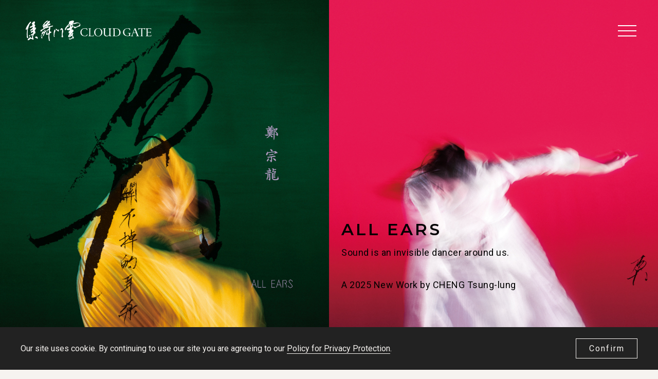

--- FILE ---
content_type: text/html; charset=utf-8
request_url: https://www.cloudgate.org.tw/en/cg
body_size: 13834
content:
<!DOCTYPE html>
<html lang="en">
<head profile="http://www.w3.org/1999/xhtml/vocab">
  <title>| Cloud Gate Website</title>
  <meta name="viewport" content="width=device-width, initial-scale=1.0">
  <meta name="apple-mobile-web-app-capable" content="yes">
  <meta name="HandheldFriendly" content="True">
  <meta name="apple-mobile-web-app-status-bar-style" content="black">
  <meta http-equiv="Content-Type" content="text/html; charset=utf-8" />
<link rel="shortcut icon" href="https://www.cloudgate.org.tw/sites/default/files/favicon-20200226042201853_2.ico" type="image/vnd.microsoft.icon" />
<meta name="generator" content="Drupal 7 (https://www.drupal.org)" />
<link rel="canonical" href="https://www.cloudgate.org.tw/en/cg/frontpage" />
<meta property="og:site_name" content="Cloud Gate Website" />
<meta property="og:type" content="article" />
<meta property="og:url" content="https://www.cloudgate.org.tw/en/cg/frontpage" />
  <!-- <link rel="stylesheet" href="https://maxcdn.bootstrapcdn.com/font-awesome/4.7.0/css/font-awesome.min.css"> -->
  <style type="text/css" media="all">
@import url("https://www.cloudgate.org.tw/modules/system/system.base.css?t84pyg");
@import url("https://www.cloudgate.org.tw/modules/system/system.menus.css?t84pyg");
@import url("https://www.cloudgate.org.tw/modules/system/system.messages.css?t84pyg");
@import url("https://www.cloudgate.org.tw/modules/system/system.theme.css?t84pyg");
</style>
<style type="text/css" media="screen">
@import url("https://www.cloudgate.org.tw/sites/all/libraries/owlcarousel/assets/owl.carousel.min.css?t84pyg");
@import url("https://www.cloudgate.org.tw/sites/all/libraries/owlcarousel/assets/owl.theme.default.min.css?t84pyg");
</style>
<style type="text/css" media="all">
@import url("https://www.cloudgate.org.tw/sites/all/modules/custom/calendar/css/calendar_multiday.css?t84pyg");
@import url("https://www.cloudgate.org.tw/sites/all/modules/date/date_api/date.css?t84pyg");
@import url("https://www.cloudgate.org.tw/sites/all/modules/date/date_popup/themes/datepicker.1.7.css?t84pyg");
@import url("https://www.cloudgate.org.tw/sites/all/modules/date/date_repeat_field/date_repeat_field.css?t84pyg");
@import url("https://www.cloudgate.org.tw/modules/field/theme/field.css?t84pyg");
@import url("https://www.cloudgate.org.tw/sites/all/modules/google_cse/google_cse.css?t84pyg");
@import url("https://www.cloudgate.org.tw/profiles/neticrmp/modules/logintoboggan/logintoboggan.css?t84pyg");
@import url("https://www.cloudgate.org.tw/modules/node/node.css?t84pyg");
@import url("https://www.cloudgate.org.tw/modules/search/search.css?t84pyg");
@import url("https://www.cloudgate.org.tw/modules/user/user.css?t84pyg");
@import url("https://www.cloudgate.org.tw/sites/all/modules/youtube/css/youtube.css?t84pyg");
@import url("https://www.cloudgate.org.tw/sites/all/modules/extlink/extlink.css?t84pyg");
@import url("https://www.cloudgate.org.tw/sites/all/modules/views/css/views.css?t84pyg");
@import url("https://www.cloudgate.org.tw/sites/all/modules/ckeditor/css/ckeditor.css?t84pyg");
</style>
<style type="text/css" media="all">
@import url("https://www.cloudgate.org.tw/sites/all/modules/civicrm/neticrm/civicrm_neweb/civicrm_neweb.css?t84pyg");
@import url("https://www.cloudgate.org.tw/sites/all/modules/colorbox/styles/default/colorbox_style.css?t84pyg");
@import url("https://www.cloudgate.org.tw/sites/all/modules/ctools/css/ctools.css?t84pyg");
@import url("https://www.cloudgate.org.tw/profiles/neticrmp/modules/ienomore/ienomore.css?t84pyg");
@import url("https://www.cloudgate.org.tw/sites/all/modules/netivism_admin_better/css/admin_menu_style.css?t84pyg");
@import url("https://www.cloudgate.org.tw/sites/all/modules/netivism_admin_better/css/simplemenu_style.css?t84pyg");
@import url("https://www.cloudgate.org.tw/sites/all/modules/netivism_admin_better/css/netivism_admin_better.css?t84pyg");
@import url("https://www.cloudgate.org.tw/sites/all/modules/panels/css/panels.css?t84pyg");
@import url("https://www.cloudgate.org.tw/profiles/neticrmp/modules/neticrm_preset/neticrm_preset.css?t84pyg");
@import url("https://www.cloudgate.org.tw/sites/all/modules/panels/plugins/layouts/onecol/onecol.css?t84pyg");
@import url("https://www.cloudgate.org.tw/sites/all/modules/panels_extra_layouts/plugins/layouts/moscone_flipped/moscone-flipped.css?t84pyg");
@import url("https://www.cloudgate.org.tw/sites/all/modules/eu_cookie_compliance/css/eu_cookie_compliance.css?t84pyg");
@import url("https://www.cloudgate.org.tw/sites/all/themes/cloudgate/vendor/material-design-iconic-font/dist/css/material-design-iconic-font.min.css?t84pyg");
@import url("https://www.cloudgate.org.tw/sites/all/themes/cloudgate/vendor/magnific-popup/dist/magnific-popup.css?t84pyg");
@import url("https://www.cloudgate.org.tw/sites/all/themes/cloudgate/vendor/hamburgers/dist/hamburgers.min.css?t84pyg");
@import url("https://www.cloudgate.org.tw/sites/all/modules/civicrm/css/civicrm.css?t84pyg");
@import url("https://www.cloudgate.org.tw/sites/all/modules/civicrm/css/extras.css?t84pyg");
</style>
<style type="text/css" media="all">#sliding-popup.sliding-popup-bottom,#sliding-popup.sliding-popup-bottom .eu-cookie-withdraw-banner,.eu-cookie-withdraw-tab{background:#0779bf;}#sliding-popup.sliding-popup-bottom.eu-cookie-withdraw-wrapper{background:transparent}#sliding-popup .popup-content #popup-text h1,#sliding-popup .popup-content #popup-text h2,#sliding-popup .popup-content #popup-text h3,#sliding-popup .popup-content #popup-text p,#sliding-popup label,#sliding-popup div,.eu-cookie-compliance-secondary-button,.eu-cookie-withdraw-tab{color:#fff !important;}.eu-cookie-withdraw-tab{border-color:#fff;}.eu-cookie-compliance-more-button{color:#fff !important;}
</style>
<style type="text/css" media="all">
@import url("https://www.cloudgate.org.tw/sites/all/themes/cloudgate/vendor/normalize-css/normalize.css?t84pyg");
</style>
<link type="text/css" rel="stylesheet" href="https://fonts.googleapis.com/css?family=Montserrat:100,300,400,500,600,700&amp;display=swap" media="all" />
<link type="text/css" rel="stylesheet" href="https://fonts.googleapis.com/css?family=Roboto:400,500&amp;display=swap" media="all" />
<style type="text/css" media="all">
@import url("https://www.cloudgate.org.tw/sites/all/themes/cloudgate/css/default.css?t84pyg");
@import url("https://www.cloudgate.org.tw/sites/all/themes/cloudgate/css/override.css?t84pyg");
@import url("https://www.cloudgate.org.tw/sites/all/themes/cloudgate/css/style.css?t84pyg");
@import url("https://www.cloudgate.org.tw/sites/all/themes/cloudgate/css/custom-common.css?t84pyg");
@import url("https://www.cloudgate.org.tw/sites/all/themes/cloudgate/css/custom.css?t84pyg");
</style>
<style type="text/css" media="print">
@import url("https://www.cloudgate.org.tw/sites/all/themes/cloudgate/css/print.css?t84pyg");
</style>
<style type="text/css" media="all">
@import url("https://www.cloudgate.org.tw/sites/all/themes/cloudgate/css/custom-common-en.css?t84pyg");
@import url("https://www.cloudgate.org.tw/sites/all/themes/cloudgate/css/custom-en.css?t84pyg");
</style>
  <!-- <link href="https://fonts.googleapis.com/earlyaccess/notosanstc.css" rel="stylesheet"> -->
  <!-- <link rel="stylesheet" type="text/css" href="/sites/all/themes/cloudgate/css/override.css"> -->
  <!-- <link rel="stylesheet" type="text/css" href="/sites/all/themes/cloudgate/css/style-devel.css">-->
  <!-- <link rel="stylesheet" type="text/css" href="/sites/all/themes/cloudgate/css/custom.css"> -->
  <script type="text/javascript" src="https://www.cloudgate.org.tw/sites/all/modules/jquery_update/replace/jquery/1.10/jquery.min.js?v=1.10.2"></script>
<script type="text/javascript" src="https://www.cloudgate.org.tw/misc/jquery-extend-3.4.0.js?v=1.10.2"></script>
<script type="text/javascript" src="https://www.cloudgate.org.tw/misc/jquery-html-prefilter-3.5.0-backport.js?v=1.10.2"></script>
<script type="text/javascript" src="https://www.cloudgate.org.tw/misc/jquery.once.js?v=1.2"></script>
<script type="text/javascript" src="https://www.cloudgate.org.tw/misc/drupal.js?t84pyg"></script>
<script type="text/javascript" src="https://www.cloudgate.org.tw/sites/all/modules/eu_cookie_compliance/js/jquery.cookie-1.4.1.min.js?v=1.4.1"></script>
<script type="text/javascript" src="https://www.cloudgate.org.tw/sites/all/themes/cloudgate/vendor/magnific-popup/dist/jquery.magnific-popup.js?t84pyg"></script>
<script type="text/javascript" src="https://www.cloudgate.org.tw/sites/all/themes/cloudgate/js/magnific-popup-init.js?t84pyg"></script>
<script type="text/javascript" src="https://www.cloudgate.org.tw/sites/all/modules/google_cse/google_cse.js?t84pyg"></script>
<script type="text/javascript" src="https://www.cloudgate.org.tw/sites/all/modules/extlink/extlink.js?t84pyg"></script>
<script type="text/javascript" src="https://www.cloudgate.org.tw/sites/all/modules/colorbox/js/colorbox.js?t84pyg"></script>
<script type="text/javascript" src="https://www.cloudgate.org.tw/sites/all/modules/colorbox/styles/default/colorbox_style.js?t84pyg"></script>
<script type="text/javascript" src="https://www.cloudgate.org.tw/profiles/neticrmp/modules/ienomore/ienomore.js?t84pyg"></script>
<script type="text/javascript" src="https://www.cloudgate.org.tw/sites/all/themes/cloudgate/js/theme.js?t84pyg"></script>
<script type="text/javascript" src="https://www.cloudgate.org.tw/sites/all/themes/cloudgate/js/custom.js?t84pyg"></script>
<script type="text/javascript">jQuery.extend(Drupal.settings, {"basePath":"\/","pathPrefix":"en\/cg\/","setHasJsCookie":0,"ajaxPageState":{"theme":"cloudgate","theme_token":"Tfj6SMe2pHB-a1B49uRtF2QqFtWGt7ZlgGdjpoIdwTc","js":{"sites\/all\/libraries\/owlcarousel\/owl.carousel.min.js":1,"https:\/\/www.cloudgate.org.tw\/sites\/all\/modules\/civicrm\/js\/insights.js?v588aa24":1,"sites\/all\/modules\/owlcarousel\/includes\/js\/owlcarousel.settings.js":1,"0":1,"sites\/all\/modules\/eu_cookie_compliance\/js\/eu_cookie_compliance.js":1,"sites\/all\/modules\/jquery_update\/replace\/jquery\/1.10\/jquery.min.js":1,"misc\/jquery-extend-3.4.0.js":1,"misc\/jquery-html-prefilter-3.5.0-backport.js":1,"misc\/jquery.once.js":1,"misc\/drupal.js":1,"sites\/all\/modules\/eu_cookie_compliance\/js\/jquery.cookie-1.4.1.min.js":1,"sites\/all\/themes\/cloudgate\/vendor\/magnific-popup\/dist\/jquery.magnific-popup.js":1,"sites\/all\/themes\/cloudgate\/js\/magnific-popup-init.js":1,"sites\/all\/modules\/google_cse\/google_cse.js":1,"sites\/all\/modules\/extlink\/extlink.js":1,"sites\/all\/modules\/colorbox\/js\/colorbox.js":1,"sites\/all\/modules\/colorbox\/styles\/default\/colorbox_style.js":1,"profiles\/neticrmp\/modules\/ienomore\/ienomore.js":1,"sites\/all\/themes\/cloudgate\/js\/theme.js":1,"sites\/all\/themes\/cloudgate\/js\/custom.js":1},"css":{"modules\/system\/system.base.css":1,"modules\/system\/system.menus.css":1,"modules\/system\/system.messages.css":1,"modules\/system\/system.theme.css":1,"sites\/all\/libraries\/owlcarousel\/assets\/owl.carousel.min.css":1,"sites\/all\/libraries\/owlcarousel\/assets\/owl.theme.default.min.css":1,"sites\/all\/modules\/custom\/calendar\/css\/calendar_multiday.css":1,"sites\/all\/modules\/date\/date_api\/date.css":1,"sites\/all\/modules\/date\/date_popup\/themes\/datepicker.1.7.css":1,"sites\/all\/modules\/date\/date_repeat_field\/date_repeat_field.css":1,"modules\/field\/theme\/field.css":1,"sites\/all\/modules\/google_cse\/google_cse.css":1,"profiles\/neticrmp\/modules\/logintoboggan\/logintoboggan.css":1,"modules\/node\/node.css":1,"modules\/search\/search.css":1,"modules\/user\/user.css":1,"sites\/all\/modules\/youtube\/css\/youtube.css":1,"sites\/all\/modules\/extlink\/extlink.css":1,"sites\/all\/modules\/views\/css\/views.css":1,"sites\/all\/modules\/ckeditor\/css\/ckeditor.css":1,"sites\/all\/modules\/civicrm\/neticrm\/civicrm_neweb\/civicrm_neweb.css":1,"sites\/all\/modules\/colorbox\/styles\/default\/colorbox_style.css":1,"sites\/all\/modules\/ctools\/css\/ctools.css":1,"profiles\/neticrmp\/modules\/ienomore\/ienomore.css":1,"sites\/all\/modules\/netivism_admin_better\/css\/admin_menu_style.css":1,"sites\/all\/modules\/netivism_admin_better\/css\/simplemenu_style.css":1,"sites\/all\/modules\/netivism_admin_better\/css\/netivism_admin_better.css":1,"sites\/all\/modules\/panels\/css\/panels.css":1,"profiles\/neticrmp\/modules\/neticrm_preset\/neticrm_preset.css":1,"sites\/all\/modules\/panels\/plugins\/layouts\/onecol\/onecol.css":1,"sites\/all\/modules\/panels_extra_layouts\/plugins\/layouts\/moscone_flipped\/moscone-flipped.css":1,"sites\/all\/modules\/eu_cookie_compliance\/css\/eu_cookie_compliance.css":1,"sites\/all\/themes\/cloudgate\/vendor\/material-design-iconic-font\/dist\/css\/material-design-iconic-font.min.css":1,"sites\/all\/themes\/cloudgate\/vendor\/magnific-popup\/dist\/magnific-popup.css":1,"sites\/all\/themes\/cloudgate\/vendor\/hamburgers\/dist\/hamburgers.min.css":1,"sites\/all\/modules\/civicrm\/css\/civicrm.css":1,"sites\/all\/modules\/civicrm\/css\/extras.css":1,"0":1,"sites\/all\/themes\/cloudgate\/vendor\/normalize-css\/normalize.css":1,"https:\/\/fonts.googleapis.com\/css?family=Montserrat:100,300,400,500,600,700\u0026display=swap":1,"https:\/\/fonts.googleapis.com\/css?family=Roboto:400,500\u0026display=swap":1,"sites\/all\/themes\/cloudgate\/css\/default.css":1,"sites\/all\/themes\/cloudgate\/css\/override.css":1,"sites\/all\/themes\/cloudgate\/css\/style.css":1,"sites\/all\/themes\/cloudgate\/css\/custom-common.css":1,"sites\/all\/themes\/cloudgate\/css\/custom.css":1,"sites\/all\/themes\/cloudgate\/css\/print.css":1,"sites\/all\/themes\/cloudgate\/css\/custom-common-en.css":1,"sites\/all\/themes\/cloudgate\/css\/custom-en.css":1}},"colorbox":{"opacity":"0.85","current":"{current} of {total}","previous":"\u00ab Prev","next":"Next \u00bb","close":"Close","maxWidth":"98%","maxHeight":"98%","fixed":true,"mobiledetect":true,"mobiledevicewidth":"480px"},"googleCSE":{"cx":"009594425059634386000:zu0194wvflr","language":"","resultsWidth":600,"domain":"www.google.com","showWaterMark":1},"civicrm":{"resourceBase":"https:\/\/www.cloudgate.org.tw\/sites\/all\/modules\/civicrm\/"},"owlcarousel":{"owl-carousel-block-15":{"settings":{"items":1,"margin":0,"loop":false,"center":false,"mouseDrag":true,"touchDrag":true,"pullDrag":true,"freeDrag":false,"stagePadding":0,"merge":false,"mergeFit":true,"autoWidth":false,"startPosition":0,"urlHashListner":false,"nav":false,"navRewind":true,"navText":["prev","next"],"slideBy":1,"dots":true,"dotsEach":false,"dotsData":false,"lazyLoad":false,"lazyContent":false,"autoplay":true,"autoplayTimeout":7000,"autoplayHoverPause":false,"smartSpeed":250,"fluidSpeed":250,"autoplaySpeed":false,"navSpeed":false,"dotsSpeed":false,"dragEndSpeed":false,"callbacks":false,"responsiveRefreshRate":200,"responsiveClass":false,"video":false,"videoHeight":false,"videoWidth":false,"animateOut":"fadeOut","animateIn":"fadeIn","fallbackEasing":"swing","info":false,"nestedItemSelector":false,"itemElement":"div","stageElement":"div","navContainer":false,"dotsContainer":false,"responsive":[]},"views":{"ajax_pagination":null}},"owl-carousel-block-19":{"settings":{"items":1,"margin":0,"loop":true,"center":false,"mouseDrag":true,"touchDrag":true,"pullDrag":true,"freeDrag":false,"stagePadding":0,"merge":false,"mergeFit":true,"autoWidth":false,"startPosition":0,"urlHashListner":false,"nav":true,"navRewind":true,"navText":["prev","next"],"slideBy":1,"dots":false,"dotsEach":false,"dotsData":false,"lazyLoad":false,"lazyContent":false,"autoplay":false,"autoplayTimeout":5000,"autoplayHoverPause":false,"smartSpeed":250,"fluidSpeed":250,"autoplaySpeed":false,"navSpeed":false,"dotsSpeed":false,"dragEndSpeed":false,"callbacks":false,"responsiveRefreshRate":200,"responsiveClass":false,"video":false,"videoHeight":false,"videoWidth":false,"animateOut":false,"animateIn":false,"fallbackEasing":"swing","info":false,"nestedItemSelector":false,"itemElement":"div","stageElement":"div","navContainer":false,"dotsContainer":false,"responsive":{"1024":{"items":4,"margin":0,"loop":false,"center":false,"mouseDrag":true,"touchDrag":true,"pullDrag":true,"freeDrag":false,"stagePadding":0,"merge":false,"mergeFit":true,"autoWidth":false,"startPosition":0,"urlHashListner":false,"nav":true,"navRewind":true,"navText":["prev","next"],"slideBy":1,"dots":false,"dotsEach":false,"dotsData":false,"lazyLoad":false,"lazyContent":false,"autoplay":false,"autoplayTimeout":5000,"autoplayHoverPause":false,"smartSpeed":250,"fluidSpeed":250,"autoplaySpeed":false,"navSpeed":false,"dotsSpeed":false,"dragEndSpeed":false,"callbacks":false,"responsiveRefreshRate":200,"responsiveClass":false,"video":false,"videoHeight":false,"videoWidth":false,"animateOut":false,"animateIn":false,"fallbackEasing":"swing","info":false,"nestedItemSelector":false,"itemElement":"div","stageElement":"div","navContainer":false,"dotsContainer":false},"768":{"items":3,"margin":0,"loop":true,"center":false,"mouseDrag":true,"touchDrag":true,"pullDrag":true,"freeDrag":false,"stagePadding":0,"merge":false,"mergeFit":true,"autoWidth":false,"startPosition":0,"urlHashListner":false,"nav":true,"navRewind":true,"navText":["prev","next"],"slideBy":1,"dots":false,"dotsEach":false,"dotsData":false,"lazyLoad":false,"lazyContent":false,"autoplay":false,"autoplayTimeout":5000,"autoplayHoverPause":false,"smartSpeed":250,"fluidSpeed":250,"autoplaySpeed":false,"navSpeed":false,"dotsSpeed":false,"dragEndSpeed":false,"callbacks":false,"responsiveRefreshRate":200,"responsiveClass":false,"video":false,"videoHeight":false,"videoWidth":false,"animateOut":false,"animateIn":false,"fallbackEasing":"swing","info":false,"nestedItemSelector":false,"itemElement":"div","stageElement":"div","navContainer":false,"dotsContainer":false}}},"views":{"ajax_pagination":null}},"owl-carousel-block-111":{"settings":{"items":1,"margin":30,"loop":true,"center":true,"mouseDrag":true,"touchDrag":true,"pullDrag":true,"freeDrag":false,"stagePadding":80,"merge":false,"mergeFit":true,"autoWidth":false,"startPosition":0,"urlHashListner":false,"nav":false,"navRewind":true,"navText":["prev","next"],"slideBy":1,"dots":false,"dotsEach":false,"dotsData":false,"lazyLoad":false,"lazyContent":false,"autoplay":false,"autoplayTimeout":5000,"autoplayHoverPause":false,"smartSpeed":250,"fluidSpeed":250,"autoplaySpeed":false,"navSpeed":false,"dotsSpeed":false,"dragEndSpeed":false,"callbacks":false,"responsiveRefreshRate":200,"responsiveClass":false,"video":false,"videoHeight":false,"videoWidth":false,"animateOut":false,"animateIn":false,"fallbackEasing":"swing","info":false,"nestedItemSelector":false,"itemElement":"div","stageElement":"div","navContainer":false,"dotsContainer":false,"responsive":{"768":{"items":3,"margin":0,"loop":false,"center":false,"mouseDrag":false,"touchDrag":false,"pullDrag":false,"freeDrag":false,"stagePadding":0,"merge":false,"mergeFit":true,"autoWidth":false,"startPosition":0,"urlHashListner":false,"nav":false,"navRewind":true,"navText":["prev","next"],"slideBy":1,"dots":false,"dotsEach":false,"dotsData":false,"lazyLoad":false,"lazyContent":false,"autoplay":false,"autoplayTimeout":5000,"autoplayHoverPause":false,"smartSpeed":250,"fluidSpeed":250,"autoplaySpeed":false,"navSpeed":false,"dotsSpeed":false,"dragEndSpeed":false,"callbacks":false,"responsiveRefreshRate":200,"responsiveClass":false,"video":false,"videoHeight":false,"videoWidth":false,"animateOut":false,"animateIn":false,"fallbackEasing":"swing","info":false,"nestedItemSelector":false,"itemElement":"div","stageElement":"div","navContainer":false,"dotsContainer":false}}},"views":{"ajax_pagination":null}}},"eu_cookie_compliance":{"popup_enabled":1,"popup_agreed_enabled":0,"popup_hide_agreed":0,"popup_clicking_confirmation":false,"popup_scrolling_confirmation":false,"popup_html_info":"\u003Cdiv class=\u0022eu-cookie-compliance-banner eu-cookie-compliance-banner-info eu-cookie-compliance-banner--opt-in\u0022\u003E\n  \u003Cdiv class=\u0022popup-content info\u0022\u003E\n    \u003Cdiv id=\u0022popup-text\u0022\u003E\n      \u003Cp\u003EOur site uses cookie. By continuing to use our site you are agreeing to our \u003Ca href=\u0022\/en\/privacy-policy\u0022\u003EPolicy for Privacy Protection\u003C\/a\u003E.\u003C\/p\u003E              \u003Cbutton type=\u0022button\u0022 class=\u0022find-more-button eu-cookie-compliance-more-button\u0022\u003ENo, give me more info\u003C\/button\u003E\n          \u003C\/div\u003E\n    \n    \u003Cdiv id=\u0022popup-buttons\u0022 class=\u0022\u0022\u003E\n      \u003Cbutton type=\u0022button\u0022 class=\u0022agree-button eu-cookie-compliance-secondary-button\u0022\u003EConfirm\u003C\/button\u003E\n              \u003Cbutton type=\u0022button\u0022 class=\u0022decline-button eu-cookie-compliance-default-button\u0022 \u003ENo, thanks\u003C\/button\u003E\n          \u003C\/div\u003E\n  \u003C\/div\u003E\n\u003C\/div\u003E","use_mobile_message":false,"mobile_popup_html_info":"\u003Cdiv class=\u0022eu-cookie-compliance-banner eu-cookie-compliance-banner-info eu-cookie-compliance-banner--opt-in\u0022\u003E\n  \u003Cdiv class=\u0022popup-content info\u0022\u003E\n    \u003Cdiv id=\u0022popup-text\u0022\u003E\n      \u003Ch2\u003EWe use cookies on this site to enhance your user experience\u003C\/h2\u003E\u003Cp\u003EBy tapping the Accept button, you agree to us doing so.\u003C\/p\u003E              \u003Cbutton type=\u0022button\u0022 class=\u0022find-more-button eu-cookie-compliance-more-button\u0022\u003ENo, give me more info\u003C\/button\u003E\n          \u003C\/div\u003E\n    \n    \u003Cdiv id=\u0022popup-buttons\u0022 class=\u0022\u0022\u003E\n      \u003Cbutton type=\u0022button\u0022 class=\u0022agree-button eu-cookie-compliance-secondary-button\u0022\u003EConfirm\u003C\/button\u003E\n              \u003Cbutton type=\u0022button\u0022 class=\u0022decline-button eu-cookie-compliance-default-button\u0022 \u003ENo, thanks\u003C\/button\u003E\n          \u003C\/div\u003E\n  \u003C\/div\u003E\n\u003C\/div\u003E\n","mobile_breakpoint":"768","popup_html_agreed":"\u003Cdiv\u003E\n  \u003Cdiv class=\u0022popup-content agreed\u0022\u003E\n    \u003Cdiv id=\u0022popup-text\u0022\u003E\n      \u003Cp\u003E\u0026lt;h2\u0026gt;Thank you for accepting cookies\u0026lt;\/h2\u0026gt;\u0026lt;p\u0026gt;You can now hide this message or find out more about cookies.\u0026lt;\/p\u0026gt;\u003C\/p\u003E\n    \u003C\/div\u003E\n    \u003Cdiv id=\u0022popup-buttons\u0022\u003E\n      \u003Cbutton type=\u0022button\u0022 class=\u0022hide-popup-button eu-cookie-compliance-hide-button\u0022\u003EHide\u003C\/button\u003E\n              \u003Cbutton type=\u0022button\u0022 class=\u0022find-more-button eu-cookie-compliance-more-button-thank-you\u0022 \u003EMore info\u003C\/button\u003E\n          \u003C\/div\u003E\n  \u003C\/div\u003E\n\u003C\/div\u003E","popup_use_bare_css":false,"popup_height":"auto","popup_width":"100%","popup_delay":1000,"popup_link":"\/en\/cg\/privacy-policy","popup_link_new_window":1,"popup_position":null,"fixed_top_position":1,"popup_language":"en","store_consent":false,"better_support_for_screen_readers":0,"reload_page":0,"domain":"","domain_all_sites":0,"popup_eu_only_js":0,"cookie_lifetime":"100","cookie_session":false,"disagree_do_not_show_popup":0,"method":"opt_in","whitelisted_cookies":"","withdraw_markup":"\u003Cbutton type=\u0022button\u0022 class=\u0022eu-cookie-withdraw-tab\u0022\u003EPrivacy settings\u003C\/button\u003E\n\u003Cdiv class=\u0022eu-cookie-withdraw-banner\u0022\u003E\n  \u003Cdiv class=\u0022popup-content info\u0022\u003E\n    \u003Cdiv id=\u0022popup-text\u0022\u003E\n      \u003Cp\u003E\u0026lt;h2\u0026gt;We use cookies on this site to enhance your user experience\u0026lt;\/h2\u0026gt;\u0026lt;p\u0026gt;You have given your consent for us to set cookies.\u0026lt;\/p\u0026gt;\u003C\/p\u003E\n    \u003C\/div\u003E\n    \u003Cdiv id=\u0022popup-buttons\u0022\u003E\n      \u003Cbutton type=\u0022button\u0022 class=\u0022eu-cookie-withdraw-button\u0022\u003EWithdraw consent\u003C\/button\u003E\n    \u003C\/div\u003E\n  \u003C\/div\u003E\n\u003C\/div\u003E\n","withdraw_enabled":false,"withdraw_button_on_info_popup":0,"cookie_categories":[],"enable_save_preferences_button":1,"fix_first_cookie_category":1,"select_all_categories_by_default":0},"extlink":{"extTarget":"_blank","extClass":0,"extLabel":"(link is external)","extImgClass":0,"extIconPlacement":0,"extSubdomains":0,"extExclude":"","extInclude":"","extCssExclude":"","extCssExplicit":"","extAlert":0,"extAlertText":"This link will take you to an external web site.","mailtoClass":0,"mailtoLabel":"(link sends e-mail)"}});</script>
<!-- Google Tag Manager -->
<script>(function(w,d,s,l,i){w[l]=w[l]||[];w[l].push({'gtm.start':
new Date().getTime(),event:'gtm.js'});var f=d.getElementsByTagName(s)[0],
j=d.createElement(s),dl=l!='dataLayer'?'&l='+l:'';j.async=true;j.src=
'https://www.googletagmanager.com/gtm.js?id='+i+dl;f.parentNode.insertBefore(j,f);
})(window,document,'script','dataLayer','GTM-NPXDV9L');</script>
<!-- End Google Tag Manager -->
<!-- Google Tag Manager -->
<script>(function(w,d,s,l,i){w[l]=w[l]||[];w[l].push({'gtm.start':
new Date().getTime(),event:'gtm.js'});var f=d.getElementsByTagName(s)[0],
j=d.createElement(s),dl=l!='dataLayer'?'&l='+l:'';j.async=true;j.src=
'https://www.googletagmanager.com/gtm.js?id='+i+dl;f.parentNode.insertBefore(j,f);
})(window,document,'script','dataLayer','GTM-NZ4HW36V');</script>
<!-- End Google Tag Manager -->
</head>
<!--[if lt IE 7 ]><body class="ie6 html not-front not-logged-in no-sidebars page-frontpage is-admin-better simplemenu-theme-dark i18n-en with-main-img section-frontpage"><![endif]-->
<!--[if IE 7 ]><body class="ie7 html not-front not-logged-in no-sidebars page-frontpage is-admin-better simplemenu-theme-dark i18n-en with-main-img section-frontpage"><![endif]-->
<!--[if IE 8 ]><body class="ie8 html not-front not-logged-in no-sidebars page-frontpage is-admin-better simplemenu-theme-dark i18n-en with-main-img section-frontpage"><![endif]-->
<!--[if IE 9 ]><body class="ie9 html not-front not-logged-in no-sidebars page-frontpage is-admin-better simplemenu-theme-dark i18n-en with-main-img section-frontpage"><![endif]-->
<!--[if (gt IE 9)|!(IE)]><!--><body class="html not-front not-logged-in no-sidebars page-frontpage is-admin-better simplemenu-theme-dark i18n-en with-main-img section-frontpage" ><!--<![endif]-->
<!-- Google Tag Manager (noscript) -->
<noscript><iframe src="https://www.googletagmanager.com/ns.html?id=GTM-NPXDV9L" 
height="0" width="0" style="display:none;visibility:hidden"></iframe></noscript>
<!-- End Google Tag Manager (noscript) -->
<!-- Google Tag Manager (noscript) -->
<noscript><iframe src="https://www.googletagmanager.com/ns.html?id=GTM-NZ4HW36V"
height="0" width="0" style="display:none;visibility:hidden"></iframe></noscript>
<!-- End Google Tag Manager (noscript) -->
  <p id="skip-link">
    <a class="element-invisible element-focusable" href="#navigation">Jump to Navigation</a>
    <a class="element-invisible element-focusable" href="#main-content">Jump to Main content</a>
  </p>
    <div id="page" class="page">
      <header class="header">
      <div class="header-inner limiter">
  
      <div class="logo-title">
                  <a class="logo" href="/en/cg" title="Home" rel="home">
                          <img src="https://www.cloudgate.org.tw/sites/default/files/logo--cloudgate.svg" alt="Home" />
                      </a>
        
        <div class="name-and-slogan">
                            </div> <!-- .name-and-slogan -->
      </div> <!-- .logo-title -->

              <div class="navbar">
          
                  </div> <!-- .navbar -->
      
  
        <div id="nav-toggle-wrapper" class="nav-toggle-wrapper">
          <button id="nav-toggle" class="nav-toggle st-btn hamburger hamburger--collapse" type="button" data-st-target="navigation" title="主選單">
             <span class="hamburger-box">
                <span class="hamburger-inner"></span>
             </span>
          </button>
        </div>
      </div> <!-- .header-inner -->
    </header> <!-- .header -->
  
      <nav id="navigation" class="navigation st-container">
      <div class="navigation-inner limiter st-content">
          <div class="region region-navigation">
    <div id="block-menu-menu-cloudgate" class="block block-menu block-odd clearfix">
  <div class="block-inner">

            		
		<div class="block-content" >
      <ul class="menu"><li class="first leaf what&#039;s-on mid-890"><a href="/en/cg/latest-show" title="">What&#039;s On</a></li>
<li class="leaf productions mid-891"><a href="/en/cg/dance-productions" title="">Productions</a></li>
<li class="leaf about-cloud-gate mid-892"><a href="/en/cg/about/cloud-gate" title="">About Cloud Gate</a></li>
<li class="leaf founder mid-893"><a href="/en/cg/about/founder" title="">Founder</a></li>
<li class="leaf artistic-director mid-894"><a href="/en/cg/about/artistic-director" title="">Artistic Director</a></li>
<li class="leaf support-cloud-gate mid-895"><a href="/en/support-cloud-gate" title="">Support Cloud Gate</a></li>
<li class="leaf news mid-896"><a href="/en/news" title="">News</a></li>
<li class="last leaf getting-here mid-1321"><a href="/en/getting-here" title="">Getting Here</a></li>
</ul>		</div>

  </div> <!-- /block-inner -->
</div> <!-- /block -->
<div id="block-menu-menu-site-switch" class="block block-menu block-even clearfix">
  <div class="block-inner">

            		
		<div class="block-content" >
      <ul class="menu"><li class="first leaf home mid-898"><a href="/en" title="">Home</a></li>
<li class="leaf cloud-gate mid-899"><a href="/en/cg/frontpage" title="" class="active">Cloud Gate</a></li>
<li class="leaf active-trail cloud-gate-theater mid-900"><a href="/en/cgt/frontpage" title="" class="active-trail active">Cloud Gate Theater</a></li>
<li class="last leaf cloud-gate-foundation mid-1257"><a href="/en/cloud-gate-foundation" title="">Cloud Gate Foundation</a></li>
</ul>		</div>

  </div> <!-- /block-inner -->
</div> <!-- /block -->
<div id="block-bpm-bpm_lang_switch" class="block block-bpm block-odd clearfix">
  <div class="block-inner">

            		
		<div class="block-content" >
      <ul class="language-menu menu"><li class="zh-hant first last"><a href="https://www.cloudgate.org.tw/cg" class="language-link text-link">中文</a></li>
</ul>		</div>

  </div> <!-- /block-inner -->
</div> <!-- /block -->
  </div>
      </div>
    </nav> <!-- .navigation -->
  
  
  <main class="main">
    <div class="main-inner limiter">
            
      <div class="main-content">
        <div class="content">
          <div class="content-inner">
                          <div class="content-header">
                
                
                
                
                
                              </div> <!-- .content-header -->
            
            <div class="content-main">
                            
              <div class="content-main-middle">
                  <div class="region region-content">
    <div id="block-system-main" class="block block-system block-odd clearfix">
  <div class="block-inner">

            		
		<div class="block-content" >
      
<div class="panel-display boxton clearfix " >

  <div class="boxton-container boxton-content boxton-content-region panel-panel">
    <div class="panel-pane pane-panels-mini pane-cloudgate-home"  >
  
      
  
  <div class="pane-content">
    <div class="panel-display panel-1col clearfix" id="mini-panel-cloudgate_home">
  <div class="panel-panel panel-col">
    <div><div class="panel-pane pane-views pane-front-carousel"  >
  
      
  
  <div class="pane-content">
    <div class="view view-front-carousel view-id-front_carousel view-display-id-block_1 front-cloud-gate-carousel bg-carousel entity-list view-list full-width-container view-dom-id-2d126fc30564cb7ab54a680e1e0ba3b0">
  <div class="view-inner">
        
  
  
      <div class="view-content">
      <div id="owl-carousel-block-15" class="owl-carousel owl-theme owlcarousel-settings-front-cloudgate"><div class="item-0 item-odd">  
          <div class="entity-list-img is-desktop"><a href="https://www.cloudgate.org.tw/en/cg/dance_production/ALLEARS" class="wrap-link"><div style="background-image: url(&quot;https://www.cloudgate.org.tw/sites/default/files/styles/cloudgate_front_carousel/public/field_image/dance_slide/%E9%9B%B2%E9%96%80%E5%AE%98%E7%B6%B2%E9%A6%96%E9%A0%81%E5%A4%A7%E5%9C%96_2880_1600px_%E5%85%A5%E7%A8%BF.jpg?itok=AxiCrMVy&quot;);" class=""></div></a></div>    
  <div class="entity-list-img is-mobile">        <a href="https://www.cloudgate.org.tw/en/cg/dance_production/ALLEARS" class="wrap-link" target="_blank"><div style="background-image: url(&quot;https://www.cloudgate.org.tw/sites/default/files/styles/720x640/public/image-mo/%E9%9B%B2%E9%96%80%E5%AE%98%E7%B6%B2%E9%A6%96%E9%A0%81%E5%A4%A7%E5%9C%96%E6%89%8B%E6%A9%9F_720_640px_%E5%85%A5%E7%A8%BF.jpg?itok=IHDcIpW2&quot;);" class=""></div></a>  </div>  
  <div class="entity-list-info is-pos-中下 is-color-黑">        <a href="https://www.cloudgate.org.tw/en/cg/dance_production/ALLEARS" class="wrap-link"><h3 class="entity-list-title">ALL EARS</h3>
<div class="entity-list-body"><p>Sound is an invisible dancer around us.</p>
<p>A 2025 New Work by CHENG Tsung-lung</p>
</div></a>  </div></div><div class="item-1 item-even">  
          <div class="entity-list-img is-desktop"><a href="https://www.cloudgate.org.tw/en/cg/dance_production/SoundingLight" class="wrap-link"><div style="background-image: url(&quot;https://www.cloudgate.org.tw/sites/default/files/styles/cloudgate_front_carousel/public/field_image/dance_slide/%E5%AE%9A%E5%85%89%E7%B6%B2%E7%AB%99-2880%EF%80%A11600-2.jpg?itok=IfIHgBPv&quot;);" class=""></div></a></div>    
  <div class="entity-list-img is-mobile">        <a href="https://www.cloudgate.org.tw/en/cg/dance_production/SoundingLight" class="wrap-link" target="_blank"><div style="background-image: url(&quot;https://www.cloudgate.org.tw/sites/default/files/styles/720x640/public/image-mo/%E5%AE%9A%E5%85%89%E7%B6%B2%E7%AB%99-%20720%EF%80%A1640-1.jpg?itok=gDKkgb4d&quot;);" class=""></div></a>  </div>  
  <div class="entity-list-info is-pos-左下 is-color-白">        <a href="https://www.cloudgate.org.tw/en/cg/dance_production/SoundingLight" class="wrap-link"><h3 class="entity-list-title">SOUNDING LIGHT</h3>
<div class="entity-list-body"><p>Top of 2020 dance productions in Taiwan<br />
TAIPEI TIMES</p>
</div></a>  </div></div><div class="item-2 item-odd">  
          <div class="entity-list-img is-desktop"><a href="https://www.cloudgate.org.tw/en/cg/dance_production/WAVES" class="wrap-link"><div style="background-image: url(&quot;https://www.cloudgate.org.tw/sites/default/files/styles/cloudgate_front_carousel/public/field_image/dance_slide/%E6%B3%A2_%E5%AE%98%E7%B6%B2%E9%A6%96%E9%A0%81_EN_0.jpg?itok=BnXmevEU&quot;);" class=""></div></a></div>    
  <div class="entity-list-img is-mobile">        <a href="https://www.cloudgate.org.tw/en/cg/dance_production/WAVES" class="wrap-link" target="_blank"><div style="background-image: url(&quot;https://www.cloudgate.org.tw/sites/default/files/styles/720x640/public/image-mo/%E6%B3%A2_%E5%AE%98%E7%B6%B2%E9%A6%96%E9%A0%81_EN_2.jpg?itok=Ed-5W8mW&quot;);" class=""></div></a>  </div>  
  <div class="entity-list-info is-pos-左下 is-color-白">        <a href="https://www.cloudgate.org.tw/en/cg/dance_production/WAVES" class="wrap-link"><h3 class="entity-list-title">WAVES</h3>
<div class="entity-list-body"></div></a>  </div></div><div class="item-3 item-even">  
          <div class="entity-list-img is-desktop"><a href="http://dev.cloudgate.org.tw/en/cg/dance_production/LunarHalo" class="wrap-link"><div style="background-image: url(&quot;https://www.cloudgate.org.tw/sites/default/files/styles/cloudgate_front_carousel/public/field_image/dance_slide/%E6%AF%9B%E6%9C%88%E4%BA%AE%E5%AE%98%E7%B6%B2%E8%88%9E%E5%9C%98%E9%A6%96%E9%A0%81_2880x1600_0.jpg?itok=5iT_FpY8&quot;);" class=""></div></a></div>    
  <div class="entity-list-img is-mobile">        <a href="http://dev.cloudgate.org.tw/en/cg/dance_production/LunarHalo" class="wrap-link" target="_blank"><div style="background-image: url(&quot;https://www.cloudgate.org.tw/sites/default/files/styles/720x640/public/image-mo/%E6%AF%9B%E6%9C%88%E4%BA%AE%E5%AE%98%E7%B6%B2%E9%A6%96%E9%A0%81_%E6%89%8B%E6%A9%9F%E7%89%88_720%EF%80%88x640.jpg?itok=zg1tjo2C&quot;);" class=""></div></a>  </div>  
  <div class="entity-list-info is-pos-左下 is-color-白">        <a href="http://dev.cloudgate.org.tw/en/cg/dance_production/LunarHalo" class="wrap-link"><h3 class="entity-list-title">LUNAR HALO</h3>
<div class="entity-list-body"><p>&quot;The performers’ interaction with video design is often astonishing.<br />
You emerge into the chill night air as if having woken from a dark, exquisite, deeply unsettling dream.&quot;<br />
— Best of 2023 Dance by The Telegraph</p>
</div></a>  </div></div><div class="item-4 item-odd">  
          <div class="entity-list-img is-desktop"><a href="https://www.cloudgate.org.tw/en/cg/dance_production/SendInACloud" class="wrap-link"><div style="background-image: url(&quot;https://www.cloudgate.org.tw/sites/default/files/styles/cloudgate_front_carousel/public/field_image/dance_slide/%E9%9C%9E_%E5%AE%98%E7%B6%B2%E9%A6%96%E9%A0%81_EN_01.jpg?itok=M4_clZQJ&quot;);" class=""></div></a></div>    
  <div class="entity-list-img is-mobile">        <a href="https://www.cloudgate.org.tw/en/cg/dance_production/SendInACloud" class="wrap-link" target="_blank"><div style="background-image: url(&quot;https://www.cloudgate.org.tw/sites/default/files/styles/720x640/public/image-mo/%E9%9C%9E_%E5%AE%98%E7%B6%B2%E9%A6%96%E9%A0%81_EN-02.jpg?itok=mSq1A7QH&quot;);" class=""></div></a>  </div>  
  <div class="entity-list-info is-pos-左下 is-color-白">        <a href="https://www.cloudgate.org.tw/en/cg/dance_production/SendInACloud" class="wrap-link"><h3 class="entity-list-title">SEND IN A CLOUD</h3>
<div class="entity-list-body"><p>&quot;Undoubtedly infused with youthful vitality... highlighting spiritual strength and artistic ambition.&quot;<br />
— One of the Top Three Recommended Dance Productions of 2023 by The Beijing News</p>
</div></a>  </div></div></div>    </div>
  
  
  
  
  
    </div>
</div>  </div>

  
  </div>
<div class="panel-separator"></div><div class="panel-pane pane-views pane-blk-info section-front-intro section section-odd"  >
  
      
  
  <div class="pane-content">
    <div class="view view-blk-info view-id-blk_info view-display-id-block_1 entity-list view-list view-dom-id-016bdc6d11e27dfa5d7f63c228979f26">
  <div class="view-inner">
        
  
  
      <div class="view-content">
        <div class="views-row views-row-1 views-row-odd views-row-first views-row-last entity-row entity-row">
    <div class="views-row-inner entity-row-inner">
        
  <div class="entity-list-info">        <h3 class="entity-list-title">CLOUD GATE</h3>
<div class="entity-list-body"><p>Cloud Gate is the name of the oldest known dance in China. In 1973, choreographer LIN Hwai-min adopted this classical name and founded the first contemporary dance company in the greater Chinese-speaking community: Cloud Gate Dance Theatre of Taiwan, also known worldwide as Cloud Gate. In 2020, CHENG Tsung-lung succeeded LIN as the company’s Artistic Director.</p>
</div>
<div class="entity-list-link"><a href="https://www.cloudgate.org.tw/en/cg/about/cloud-gate">More</a></div>  </div>    </div>
  </div>
    </div>
  
  
  
  
  
    </div>
</div>  </div>

  
  </div>
<div class="panel-separator"></div><div class="panel-pane pane-views pane-dance-show section-front-what-on section section-even"  >
  
        <h2 class="pane-title">
      WHAT'S ON    </h2>
    
  
  <div class="pane-content">
    <div class="view view-dance-show view-id-dance_show view-display-id-block_1 front-what-on what-on-list entity-list view-list view-dom-id-6a31fc37f9eafb8287a60435ac6d4ca5">
  <div class="view-inner">
        
  
  
      <div class="view-content">
      <div id="owl-carousel-block-19" class="owl-carousel owl-theme disabled owlcarousel-settings-whats-on"><div class="item-0 item-odd">  
  <div class="entity-list-img">        <a href="https://www.cloudgate.org.tw/en/cg/dance_production/13TONGUES"><img src="https://www.cloudgate.org.tw/sites/default/files/styles/dance-show-list/public/dance-show/TG-01-A1P05227_3.JPG?itok=5uCGzuuL" width="270" height="180" alt="" /></a>  </div>  
  <div class="entity-list-date">        <a href="https://www.cloudgate.org.tw/en/cg/dance_production/13TONGUES">2026.08.27 - 08.29</a>  </div>  
  <h3 class="entity-list-title">        <a href="https://www.cloudgate.org.tw/en/cg/dance_production/13TONGUES">13 TONGUES</a>  </h3>  
  <div class="entity-list-location">        <div class="item-list"><ul><li class="first"><a href="https://www.cloudgate.org.tw/en/cg/dance_production/13TONGUES">Dance House Helsinki</a></li>
<li><a href="https://www.cloudgate.org.tw/en/cg/dance_production/13TONGUES">Helsinki Festival</a></li>
<li class="last"><a href="https://www.cloudgate.org.tw/en/cg/dance_production/13TONGUES">Helsinki, Finland</a></li>
</ul></div>  </div>  
  <div class="entity-list-link">        <a href="https://helsinkifestival.fi/en/event/cloud-gate-dance-theatre-of-taiwan-13-tongues-2/">TICKET →</a>  </div></div></div>    </div>
  
  
  
  
      <div class="view-footer">
      <div class="more-link">
<a href='https://www.cloudgate.org.tw/en/cg/latest-show'>Schedule</a></div>    </div>
  
    </div>
</div>  </div>

  
  </div>
<div class="panel-separator"></div><div class="panel-pane pane-views pane-official-news section-front-news section section-odd"  >
  
        <h2 class="pane-title">
      NEWS    </h2>
    
  
  <div class="pane-content">
    <div class="view view-official-news view-id-official_news view-display-id-block_1 news-grid-list grid-list grid-md-col-2 grid-xl-col-3 entity-list view-list view-dom-id-a34a958db5c251a4624b6431c8aa28ef">
  <div class="view-inner">
        
  
  
      <div class="view-content">
      <div id="owl-carousel-block-111" class="owl-carousel owl-theme owlcarousel-settings-cg-front-news"><div class="item-0 item-odd">  
  <div class="entity-list-img">        <a href="https://www.cloudgate.org.tw/en/news/1519"><img src="https://www.cloudgate.org.tw/sites/default/files/styles/news_300x210/public/image-news/ZZAJ.jpg?itok=RDsy_GG6" width="300" height="210" alt="" /></a>  </div>  
  <h3 class="entity-list-title">        <a href="https://www.cloudgate.org.tw/en/news/1519">Cloud Gate Theater Marks 10th Anniversary with International Lineup</a>  </h3>  
  <div class="entity-list-category">        <div class="item-list"><ul><li class="first"><a href="/en/news/category/21">Cloud Gate</a></li>
<li><a href="/en/news/category/22">Theater</a></li>
<li class="last"><a href="/en/news/category/24">Announcement</a></li>
</ul></div>  </div>  
  <div class="entity-list-date">        2025.08.29  </div></div><div class="item-1 item-even">  
  <div class="entity-list-img">        <a href="https://www.cloudgate.org.tw/en/news/1518"><img src="https://www.cloudgate.org.tw/sites/default/files/styles/news_300x210/public/image-news/%E5%AE%9A%E5%85%89%E6%BC%94%E5%87%BA%E8%AC%9D%E5%B9%951.JPG?itok=WUKrsyMV" width="300" height="210" alt="" /></a>  </div>  
  <h3 class="entity-list-title">        <a href="https://www.cloudgate.org.tw/en/news/1518">Cloud Gate Performs SOUNDING LIGHT at Setouchi Triennale</a>  </h3>  
  <div class="entity-list-category">        <div class="item-list"><ul><li class="first"><a href="/en/news/category/21">Cloud Gate</a></li>
<li><a href="/en/news/category/24">Announcement</a></li>
<li class="last"><a href="/en/news/category/23">Other</a></li>
</ul></div>  </div>  
  <div class="entity-list-date">        2025.08.24  </div></div><div class="item-2 item-odd">  
  <div class="entity-list-img">        <a href="https://www.cloudgate.org.tw/en/news/1516"><img src="https://www.cloudgate.org.tw/sites/default/files/styles/news_300x210/public/image-news/%E3%80%8A%E9%97%9C%E4%B8%8D%E6%8E%89%E7%9A%84%E8%80%B3%E6%9C%B5%E3%80%8B%E8%A3%BD%E4%BD%9C%E5%9C%98%E9%9A%8A%28%E5%B7%A6%E8%87%B3%E5%8F%B3%29_%E9%9B%B7%E5%B0%84%E8%A8%AD%E8%A8%88%E5%BC%B5%E6%96%B9%E7%A6%B9%E3%80%81%E4%B8%BB%E8%A6%96%E8%A6%BA%E6%9A%A8%E6%A8%99%E6%BA%96%E5%AD%97%E8%A8%AD%E8%A8%88%E4%BD%95%E4%BD%B3%E8%88%88%E3%80%81%E6%9C%8D%E8%A3%9D%E8%A8%AD%E8%A8%88%E9%99%B3%E5%8A%AD%E5%BD%A5%E3%80%81%E8%A6%96%E8%A6%BA%E7%B5%B1%E7%B1%8C%E8%88%87%E8%A8%AD%E8%A8%88%E5%90%B3%E8%80%BF%E7%A6%8E%E3%80%81%E8%97%9D%E8%A1%93%E7%B8%BD%E7%9B%A3%E9%84%AD%E5%AE%97%E9%BE%8D%E3%80%81%E8%81%B2%E9%9F%B3%E8%A8%AD%E8%A8%88%E6%9D%9C%E7%AF%A4%E4%B9%8B%26%E6%9D%9C%E5%9D%87%E5%A0%82.jpg?itok=Lti1juvK" width="300" height="210" alt="" title="From Taiwan to France, Cheng Tsung-lung unites an award-winning creative team to transform sound into movement on stage" /></a>  </div>  
  <h3 class="entity-list-title">        <a href="https://www.cloudgate.org.tw/en/news/1516">Cloud Gate Premieres All Ears: A Sound-Driven Journey in Dance</a>  </h3>  
  <div class="entity-list-category">        <div class="item-list"><ul><li class="first"><a href="/en/news/category/21">Cloud Gate</a></li>
<li class="last"><a href="/en/news/category/24">Announcement</a></li>
</ul></div>  </div>  
  <div class="entity-list-date">        2025.08.06  </div></div></div>    </div>
  
  
  
  
      <div class="view-footer">
      <div class="more-link">
<a href='https://www.cloudgate.org.tw/en/news'>More News</a></div>
    </div>
  
    </div>
</div>  </div>

  
  </div>
<div class="panel-separator"></div><div class="panel-pane pane-views pane-blk-info section-front-support-us section section-even"  >
  
      
  
  <div class="pane-content">
    <div class="view view-blk-info view-id-blk_info view-display-id-block_2 front-support-us entity-list view-list view-dom-id-2f2b2a38f13bbb525d7c405e1a0f7493">
  <div class="view-inner">
        
  
  
      <div class="view-content">
        <div class="views-row views-row-1 views-row-odd views-row-first views-row-last entity-row entity-row">
    <div class="views-row-inner entity-row-inner">
        
          <div class="full-width-container" style="background-image:url(https://www.cloudgate.org.tw/sites/default/files/images/img_support_us_1920_800_0.jpg)">
  <div class="limiter">
  <div class="entity-list-img" style="background-image:url(https://www.cloudgate.org.tw/sites/default/files/images/img_support_us_1920_800_0.jpg)"><div class="inner"><img src="https://www.cloudgate.org.tw/sites/default/files/extra-image/img_support_us_dancer.jpg" width="473" height="626" alt="" /></div></div>
  <div class="entity-list-info">
    <div class="entity-list-body"><!--<h4 class="section-title-en">SUPPORT US</h4>-->
<h3 class="section-title">SUPPORT CLOUD GATE</h3>

<p>We would like to express our sincere gratitude and appreciation to all of our friends for your unrelenting support over the past four decades. We heartily invite you to become a Friend of Cloud Gate, and to continue supporting the company to create more beauty and glamour for Taiwan. </p>
</div>
    <div class="entity-list-link"><a href="http://www.cloudgate.org.tw/en/friends-of-cloud-gate">Support Cloud Gate</a></div>
  </div>
  </div>
</div>      </div>
  </div>
    </div>
  
  
  
  
  
    </div>
</div>  </div>

  
  </div>
</div>
  </div>
</div>
  </div>

  
  </div>
  </div>

</div><!-- /.boxton -->
		</div>

  </div> <!-- /block-inner -->
</div> <!-- /block -->
  </div>
              </div> <!-- .content-main-middle -->

                          </div> <!-- .content-main -->

                      </div> <!-- .content-inner -->
        </div> <!-- .content -->

        
              </div> <!-- .main-content -->

          </div> <!-- .main-inner -->
  </main> <!-- .main -->

  
  
  <footer class="footer">
    <div class="footer-inner limiter">
                <div class="region region-footer">
    <div id="block-panels_mini-footer_group" class="block block-panels-mini block-odd clearfix">
  <div class="block-inner">

            		
		<div class="block-content" >
      
<div class="panel-display moscone-flipped clearfix " id="mini-panel-footer_group">

  <div class="moscone-container moscone-header clearfix panel-panel">
    <div class="moscone-container-inner moscone-header-inner panel-panel-inner">
      <div class="panel-pane pane-block pane-block-2"  >
  
      
  
  <div class="pane-content">
    <a class="footer-logo" href="/en"><img src="/sites/all/themes/theme_netivism/images/custom/logo--dark.svg" alt='頁尾Logo'></a>
  </div>

  
  </div>
    </div>
  </div>

  <div class="moscone-flipped-container moscone-flipped-column-content clearfix">
    <div class="moscone-flipped-column-content-region moscone-flipped-content panel-panel">
      <div class="moscone-flipped-column-content-region-inner moscone-flipped-content-inner panel-panel-inner">
        <div class="panel-pane pane-block pane-menu-menu-footer"  >
  
      
  
  <div class="pane-content">
    <ul class="menu"><li class="first expanded cloud-gate mid-506"><a href="/en/cg" title="">Cloud Gate</a><ul class="menu"><li class="first leaf what&#039;s-on mid-510"><a href="/en/cg/latest-show" title="">What&#039;s On</a></li>
<li class="leaf productions mid-511"><a href="/en/cg/dance-productions" title="">Productions</a></li>
<li class="leaf about-cloud-gate mid-512"><a href="/en/cg/about/cloud-gate" title="">About Cloud Gate</a></li>
<li class="leaf founder mid-513"><a href="/en/cg/about/founder" title="">Founder</a></li>
<li class="last leaf artistic-director mid-514"><a href="/en/cg/about/artistic-director" title="">Artistic Director</a></li>
</ul></li>
<li class="expanded cloud-gate-theater mid-507"><a href="/en/cgt" title="">Cloud Gate Theater</a><ul class="menu"><li class="first leaf what&#039;s-on mid-515"><a href="/en/cgt/latest-program" title="">What&#039;s On</a></li>
<li class="leaf participate mid-516"><a href="/en/cgt/promotions" title="">Participate</a></li>
<li class="leaf guided-tours mid-517"><a href="/en/cgt/guided-tours" title="">Guided Tours</a></li>
<li class="leaf about-cloud-gate-theater- mid-518"><a href="/en/cgt/about/cloud-gate-theater" title="">About Cloud Gate Theater </a></li>
<li class="last leaf technical-info mid-519"><a href="/en/cgt/technical-infomation" title="">Technical Info</a></li>
</ul></li>
<li class="expanded cloud-gate-foundation mid-508"><a href="/en/cloud-gate-foundation" title="">Cloud Gate Foundation</a><ul class="menu"><li class="first leaf 組織架構 mid-521"><a href="/en/node/152" title="">組織架構</a></li>
<li class="leaf 年度報告 mid-522"><a href="/en/node/165" title="">年度報告</a></li>
<li class="leaf 徵才啟事 mid-523"><a href="/en/node/245" title="">徵才啟事</a></li>
<li class="leaf art-makers-project mid-524"><a href="/en/the-art-makers-project" title="">Art Makers Project</a></li>
<li class="last leaf the-wanderers-project mid-525"><a href="https://www.cloudgate.org.tw/wanderer-project" title="">The Wanderers Project</a></li>
</ul></li>
<li class="last expanded support-cloud-gate mid-509"><a href="/en/support-cloud-gate" title="">Support Cloud Gate</a><ul class="menu"><li class="first leaf news mid-1975"><a href="/en/news" title="">News</a></li>
<li class="leaf getting-here mid-1976"><a href="/en/getting-here" title="">Getting Here</a></li>
<li class="leaf contact mid-1977"><a href="/en/contact" title="">Contact</a></li>
<li class="leaf archive mid-530"><a href="https://archive.cloudgate.org.tw/" title="">Archive</a></li>
<li class="leaf merchandise mid-1978"><a href="/en/merchandise" title="">Merchandise</a></li>
<li class="last leaf 雲門舞蹈教室 mid-532"><a href="https://www.cgds.com.tw/" title="">雲門舞蹈教室</a></li>
</ul></li>
</ul>  </div>

  
  </div>
      </div>
    </div>
    <div class="moscone-flipped-column-content-region moscone-flipped-sidebar panel-panel">
      <div class="moscone-flipped-column-content-region-inner moscone-flipped-sidebar-inner panel-panel-inner">
        <div class="panel-pane pane-node"  >
  
      
  
  <div class="pane-content">
    <div id="node-12" class="node node-wording node-odd">
  <div class="node-inner">
          <div class="node-header">
                            <h2 class="node-title"><a href="/en/cg/node/12">頁尾訊息</a></h2>
                  
        
        
              </div> <!-- .node-header -->
    
    <div class="node-content">
      <div class="field field-name-body field-type-text-with-summary field-label-hidden">
    <div class="field-items">
          <div class="field-item even"><div class="footer-info">
<div class="tel">+886-(0)2-2629-8558</div>

<div class="address">No. 36, Ln. 6, Sec. 1,<br />
Zhongzheng Rd., Tamsui Dist.,<br />
New Taipei City 251015, TAIWAN</div>

<div class="gmap"><a href="https://goo.gl/maps/v7uHdtRxRApi3RR69" target="_blank">Google Maps</a></div>
</div>
</div>
      </div>
</div>
    </div> <!-- .node-content -->

      </div> <!-- .node-inner -->
</div> <!-- .node-->

  </div>

  
  </div>
<div class="panel-separator"></div><div class="panel-pane pane-node"  >
  
      
  
  <div class="pane-content">
    <div id="node-410" class="node node-wording node-even">
  <div class="node-inner">
          <div class="node-header">
                            <h2 class="node-title"><a href="/en/cg/node/410">頁尾中文切換連結fb/youtube</a></h2>
                  
        
        
              </div> <!-- .node-header -->
    
    <div class="node-content">
      <div class="field field-name-body field-type-text-with-summary field-label-hidden">
    <div class="field-items">
          <div class="field-item even"><ul class="language-menu menu"><li class="zh-hant first last"><a href="https://www.cloudgate.org.tw/cg" class="language-link text-link">中文</a></li>
</ul><ul class="social-menu horizontal-menu menu">
  <li><a href="https://www.facebook.com/cloudgate" class="img-link facebook">Facebook</a></li>
  <li><a href="https://www.youtube.com/user/cloudgatedance" class="img-link youtube">Youtube</a></li>
  <li><a href="https://www.instagram.com/cloudgatedance" class="img-link instagram">Instagram</a></li>
  <li><a href="https://twitter.com/cloudgatedance" class="img-link twitter">Twitter</a></li>
</ul></div>
      </div>
</div>
    </div> <!-- .node-content -->

      </div> <!-- .node-inner -->
</div> <!-- .node-->

  </div>

  
  </div>
      </div>
    </div>
  </div>

  <div class="moscone-container moscone-footer clearfix panel-panel">
    <div class="moscone-container-inner moscone-footer-inner panel-panel-inner">
      <div class="panel-pane pane-views pane-blk-info"  >
  
      
  
  <div class="pane-content">
    <div class="view view-blk-info view-id-blk_info view-display-id-block_4 front-testimony entity-list view-list view-dom-id-85a6de6eabc4eb92925bd6a913a656d3">
  <div class="view-inner">
        
  
  
      <div class="view-content">
        <div class="views-row views-row-1 views-row-odd views-row-first views-row-last entity-row entity-row">
    <div class="views-row-inner entity-row-inner">
        
  <div class="entity-list-body">        <div class="footer-info-bottom">
  <div class="footer-copyright">©2020 Cloud Gate Culture and Arts Foundation</div>
  <ul class="footer-secondary-menu horizontal-menu menu">
    <li><a href="/en/privacy-policy">Privacy Policy</a></li>
  </ul>
</div>  </div>    </div>
  </div>
    </div>
  
  
  
  
  
    </div>
</div>  </div>

  
  </div>
    </div>
  </div>

</div><!-- /.moscone-flipped -->
		</div>

  </div> <!-- /block-inner -->
</div> <!-- /block -->
  </div>
            <a class="back-to-top" href="#">回到頁面最上方</a>
    </div>
  </footer> <!-- .footer -->
  </div> <!-- .page -->
      <div class="region region-page-bottom">
    <div id="ienomore" class="clear-block"><div id="ienomore-wrapper">  <div id="ienomore-warning" class="ienomore-img-container" data-src="/profiles/neticrmp/modules/ienomore/images/ienomore-warning.jpg" data-alt="Warning!"></div>  <div id="ienomore-message">    <div id="ienomore-title"><a href="https://www.microsoft.com/zh-tw/download/internet-explorer.aspx" target="_blank">You are using an outdated browser</a></div>    <div id="ienomore-description">For a better experience using this site, please upgrade to a modern web browser.</div>  </div><div class="ienomore-browser-wrapper"><a href="http://www.firefox.com" title="Get Firefox"><div class="ienomore-img-container" data-src="/profiles/neticrmp/modules/ienomore/images/ienomore-firefox-3.6.png" data-alt="Get Firefox"></div></a></div><div class="ienomore-browser-wrapper"><a href="http://www.google.com/chrome" title="Get Chrome"><div class="ienomore-img-container" data-src="/profiles/neticrmp/modules/ienomore/images/ienomore-chrome.jpg" data-alt="Get Chrome"></div></a></div><div class="ienomore-browser-wrapper"><a href="http://www.opera.com/" title="Get Opera"><div class="ienomore-img-container" data-src="/profiles/neticrmp/modules/ienomore/images/ienomore-opera.png" data-alt="Get Opera"></div></a></div></div></div>  <script>
    if (typeof navigator.doNotTrack === 'object' && !navigator.doNotTrack) {
      var _paq = window._paq = window._paq || [];
      _paq.push(['setCustomDimension', 1, document.domain]);
      _paq.push(['setDocumentTitle', document.domain + "/" + document.title]);
      _paq.push(['trackPageView']);
      (function() {
        var u="//analytics.neticrm.tw/";
        _paq.push(['setTrackerUrl', u+'matomo.php']);
        _paq.push(['setSiteId', '1']);
        var d=document, g=d.createElement('script'), s=d.getElementsByTagName('script')[0];
        g.async=true; g.src=u+'matomo.js'; s.parentNode.insertBefore(g,s);
      })();
    }
  </script>

  </div>
<script type="text/javascript" src="https://www.cloudgate.org.tw/sites/all/libraries/owlcarousel/owl.carousel.min.js?t84pyg"></script>
<script type="text/javascript" defer="defer" src="https://www.cloudgate.org.tw/sites/all/modules/civicrm/js/insights.js?v588aa24&amp;t84pyg"></script>
<script type="text/javascript" src="https://www.cloudgate.org.tw/sites/all/modules/owlcarousel/includes/js/owlcarousel.settings.js?t84pyg"></script>
<script type="text/javascript">var eu_cookie_compliance_cookie_name = "";</script>
<script type="text/javascript" src="https://www.cloudgate.org.tw/sites/all/modules/eu_cookie_compliance/js/eu_cookie_compliance.js?t84pyg"></script>
</body>
</html>


--- FILE ---
content_type: text/css
request_url: https://www.cloudgate.org.tw/sites/all/themes/cloudgate/css/custom-common-en.css?t84pyg
body_size: 292
content:
@charset "UTF-8";

.mid-526,
.mid-525 {
  display: none;
}
.footer,
.footer a,
.footer .node a,
.footer .node .node-content {
  font-size: .9375rem;
}
.pane-menu-menu-footer .menu li,
.pane-menu-menu-footer .menu li a {
  font-size: 1rem;
}
.navigation .menu li {
  letter-spacing: .5px;
  font-family: "Montserrat", "PingFang TC", "Heiti TC", "Noto Sans TC", "Noto Sans CJK TC", NotoSansCJKtc-Regular, source-han-sans-traditional, "Microsoft JhengHei Fixed", "Microsoft JhengHei", "微軟正黑體", sans-serif;
  font-weight: 500;
}
#block-menu-menu-cloudgate .menu li {
  letter-spacing: 0;
}
#block-menu-menu-site-switch .menu li {
  line-height: 2.117647;
  letter-spacing: .5px;
  font-family: "Montserrat", "PingFang TC", "Heiti TC", "Noto Sans TC", "Noto Sans CJK TC", NotoSansCJKtc-Regular, source-han-sans-traditional, "Microsoft JhengHei Fixed", "Microsoft JhengHei", "微軟正黑體", sans-serif;
  font-size: 1.0625rem;
}

--- FILE ---
content_type: text/css
request_url: https://www.cloudgate.org.tw/sites/all/modules/panels_extra_layouts/plugins/layouts/moscone_flipped/moscone-flipped.css?t84pyg
body_size: 182
content:
/**
 * @file
 * Moscone Flipped panel layout
**/

.moscone-flipped-container {
  margin-bottom: 1em;
}

.moscone-flipped-content {
  min-height: 1px;
  width: 68.085%;
  float: left;
}

  .moscone-flipped-content-inner {
    margin-right: 20px;
  }

.moscone-flipped-sidebar {
  min-height: 1px;
  width: 31.915%;
  float: left;
}

/* iPhone [portrait + landscape] */
@media only screen and (max-width: 480px) {
  .moscone-flipped-sidebar,
  .moscone-flipped-content {
    width: 100%;
    float: none;
  }
  
  .moscone-flipped-content-inner {
    margin-right: 0;
  }
}


--- FILE ---
content_type: text/css
request_url: https://www.cloudgate.org.tw/sites/all/modules/civicrm/css/extras.css?t84pyg
body_size: 24
content:
/* $Id$ */

/*
** Put your local CSS modifications in this file
** if you don't want to modify system provided
** civicrm.css.
*/



--- FILE ---
content_type: text/css
request_url: https://www.cloudgate.org.tw/sites/all/themes/cloudgate/css/custom-common.css?t84pyg
body_size: 1090
content:
@charset "UTF-8";

/* Theme Name: theme_netivism */

/**
 * ============================
 * Particular
 * ============================
 */

/* logo */
.logo-title {
  flex: 0 0 70%;
}
.logo {
  transition: opacity .3s;
}
.st-is-opened .logo {
  opacity: 0;
  visibility: hidden;
}
.logo img {
  width: 100%;
}

/* navbar */
.navbar {
  display: none;
}
.st-is-opened .navbar { display: none; }

/* nav toggle */
.nav-toggle-wrapper {
  position: absolute;
  top: 0;
  right: 0;
  padding: 0;
  transition: all .3s;
}
.nav-toggle-wrapper:hover {
  opacity: 1;
}
.nav-toggle {
  position: relative;
  padding: 27px 23px 21px 23px;
  text-shadow: none;
  line-height: normal;
  border: none;
  background: none;
  box-shadow: none;
}
.nav-toggle:hover {
  opacity: 1;
  border-radius: 0;
  background: none;
}
.nav-toggle .hamburger-box {
  width: 24px;
  height: 16px;
}
.nav-toggle .hamburger-inner {
  margin-top: -1px;
}
.nav-toggle .hamburger-inner,
.nav-toggle .hamburger-inner:after,
.nav-toggle .hamburger-inner:before {
  width: 24px;
  height: 2px;
  border-radius: 0;
  background: #000;
}
.nav-toggle .hamburger-inner:before {
  top: -7px;
}
.nav-toggle .hamburger-inner:after {
  bottom: -7px;
}
.nav-toggle.is-active .hamburger-inner,
.nav-toggle.is-active .hamburger-inner:after,
.nav-toggle.is-active .hamburger-inner:before {
  background: #fff;
}
.nav-toggle.hamburger--collapse .hamburger-inner:after {
  top: -14px;
}
.nav-toggle.hamburger--collapse.is-active .hamburger-inner {
  transform: translate3d(0, -7px, 0) rotate(-45deg);
}
.nav-toggle.hamburger--collapse.is-active .hamburger-inner::before {
  top: 0;
  transition: top 0.1s 0.16s cubic-bezier(0.33333, 0, 0.66667, 0.33333), transform 0.13s 0.25s cubic-bezier(0.215, 0.61, 0.355, 1);
}
.nav-toggle.hamburger--collapse.is-active .hamburger-inner::after {
  top: 0;
  transition: top 0.2s cubic-bezier(0.33333, 0, 0.66667, 0.33333), opacity 0.1s 0.22s linear;
}

/* switch web menu */
#block-menu-menu-site-switch .mid-1355 a {
  display: block;
  width: 20px;
  height: 100%;
  text-indent: 100%;
  white-space: nowrap;
  overflow: hidden;
  background: url(../images/custom/icon--search--white.svg) 0 0 no-repeat;
  background-size: 20px 20px;
}

/** Particular: 576 **/
@media screen and (min-width: 576px) {

}

/** Particular: 768 **/
@media screen and (min-width: 768px) {

}

/** Particular: 992 **/
@media screen and (min-width: 992px) {
  .logo-title {
    flex: 0 0 25%;
  }
  .st-is-opened .logo {
    opacity: 1;
    visibility: visible;
  }
  .navbar {
    display: flex;
    flex: 0 0 75%;
    align-items: center;
  }

  .nav-toggle {
    padding: 39px 32px 34px 32px;
  }
  .nav-toggle .hamburger-box {
    width: 36px;
    height: 22px;
  }
  .nav-toggle .hamburger-inner,
  .nav-toggle .hamburger-inner:after,
  .nav-toggle .hamburger-inner:before {
    width: 36px;
    height: 2px;
  }
  .nav-toggle .hamburger-inner:before {
    top: -10px;
  }
  .nav-toggle .hamburger-inner:after {
    bottom: -10px;
  }
  .nav-toggle.hamburger--collapse .hamburger-inner:after {
    top: -20px;
  }
  .nav-toggle.hamburger--collapse.is-active .hamburger-inner {
    transform: translate3d(0, -10px, 0) rotate(-45deg);
  }
  .nav-toggle.hamburger--collapse.is-active .hamburger-inner::before {
    top: 0;
    transition: top 0.1s 0.16s cubic-bezier(0.33333, 0, 0.66667, 0.33333), transform 0.13s 0.25s cubic-bezier(0.215, 0.61, 0.355, 1);
  }
  .nav-toggle.hamburger--collapse.is-active .hamburger-inner::after {
    top: 0;
    transition: top 0.2s cubic-bezier(0.33333, 0, 0.66667, 0.33333), opacity 0.1s 0.22s linear;
  }
}

/** Particular: 1200 **/
@media screen and (min-width: 1200px) {
  .footer-on-screen .nav-toggle-wrapper {
    opacity: 0;
    visibility: hidden;
  }
  .nav-toggle {
    padding: 49px 42px 44px 42px;
  }

  #block-menu-menu-site-switch .mid-1355 a {
    opacity: .7;
  }
  #block-menu-menu-site-switch .mid-1355 a:hover {
    opacity: 1;
  }
}

/** Particular: 1860 **/
@media screen and (min-width: 1860px) {

}


--- FILE ---
content_type: text/css
request_url: https://www.cloudgate.org.tw/sites/all/themes/cloudgate/css/custom.css?t84pyg
body_size: 19343
content:
@charset "UTF-8";

/* Theme name: cloudgate */
/**
 * ============================
 * Color Patterns
 * ============================
 *
 * default:
 * primary:
 * secondary:
 * link:
 * hover:
 * active:
 * focus:
 * background:
 *
 */

/**
 * ============================
 * Media Query breakpoint
 * ============================
 *
 * @media (min-width: 360px) {}
 * @media (min-width: 375px) {}
 * @media (min-width: 414px) {}
 * @media (min-width: 480px) {}
 * @media (min-width: 576px) {}
 * @media (min-width: 640px) {}
 * @media (min-width: 667px) {}
 * @media (min-width: 736px) {}
 * @media (min-width: 768px) {}
 * @media (min-width: 992px) {}
 * @media (min-width: 1200px) {}
 * @media (min-width: 1400px) {}
 * @media (min-width: 1600px) {}
 * @media (min-width: 1920px) {}
 *
 */

/**
 * ============================
 * Base
 * ============================
 */

body {
  color: #222;
  background: #F6F3F0;
}
body,
a,
button,
input[type="reset"],
input[type="submit"],
input[type="button"] {
  cursor: url(../images/custom/pointer--red.svg) 12 12, auto;
}
a:hover,
a:active,
button:hover,
input[type="reset"]:hover,
input[type="submit"]:hover,
input[type="button"]:hover {
  cursor: pointer;
}
a {
  color: #222;
}
em {
  font-weight: normal;
  font-style: italic;
}
b em,
strong em {
  font-weight: 500;
}
h1, h2, h3, h4, h5, h6, b, strong {
  font-weight: 500;
}

/**
 * ============================
 * Layout
 * ============================
 */

.limiter {
  padding-left: 24px;
  padding-right: 24px;
}
#page {
  padding-top: 0;
  clear:both;
}
.header {
  display: block;
  position: relative;
}
.header-inner {
  align-items: center;
  padding: 0 20px;
  min-height: 70px;
}
.st-is-opened .header {
  z-index: 1001;
  min-height: unset;
}
.not-front .main-inner {
  padding-top: 0;
}
.footer {
  color: #222;
  background: #F6F3F0;
}
.footer-inner {
  padding: 24px 24px 36px;
  /*
  background: url(../images/custom/logo--dark.svg) no-repeat 24px 24px;
  background-size: 100px 47px;
  */
}


/** Layout: 576 **/
@media screen and (min-width: 576px) {
  .header-inner {
    max-width: 100%;
  }
}

/** Layout: 768 **/
@media screen and (min-width: 768px) {
  .limiter {
    padding-left: 15px;
    padding-right: 15px;
  }
  .header-inner {
    padding: 20px 60px 20px 50px;
  }
}

/** Layout: 992 **/
@media screen and (min-width: 992px) {
  .header-inner {
    padding: 35px 100px 0 50px;
  }
}

/** Layout: 1200 **/
@media screen and (min-width: 1200px) {
  .header {
    min-height: 120px;
  }
  .header-inner {
    padding: 40px 120px 0 50px;
    justify-content: space-between;
  }
  .footer-inner {
    padding-top: 80px;
    padding-bottom: 60px;
    /*
    background: url(../images/custom/logo--dark.svg) no-repeat 0 80px;
    */
  }
}

/** Layout: 1920 **/
@media screen and (min-width: 1920px) {
}

/**
 * ============================
 * Modules
 * ============================
 */

/* btn */
.cta-btn,
a.cta-btn {
  background: #FE6D63;
}
.cta-btn:hover,
a.cta-btn:hover {
  background: #FE6D63;
}

/* video link */
a[data-type="video"],
.video-link {
  display: block;
  position: relative;
}
a[data-type="video"]:before,
.video-link:before {
  content: "";
  display: block;
  position: absolute;
  top: 50%;
  left: 50%;
  transform: translate(-50%, -50%);
  z-index: 1;
  width: 60px;
  height: 60px;
  background: url(../images/custom/icon--video-play.svg) no-repeat 50% 50%;
  background-size: cover;
}
.video-link:hover:before {
  background-image: url(../images/custom/icon--video-play--hover.svg);
}

/* photo credit */
.photo-credit { color: #9b9b9b; }
.photo-credit.color-white { color: #fff; }
.photo-credit.color-gray { color: #9b9b9b; }
.photo-credit.color-black { color: #000; }

/* section */
.section {
  margin: 80px 0;
}
.section .pane-title {
  margin-bottom: 24px;
  text-align: center;
  letter-spacing: 3px;
  line-height: 1.1;
  font-family: "Montserrat", "PingFang TC", "Heiti TC", "Noto Sans TC", "Noto Sans CJK TC", NotoSansCJKtc-Regular, source-han-sans-traditional, "Microsoft JhengHei Fixed", "Microsoft JhengHei", "微軟正黑體", sans-serif;
  font-weight: 600;
  font-size: 1.125rem;
}
.section .pane-content {
  font-size: 1.125rem;
  color: #222;
}
.section .more-link {
  display: flex;
  justify-content: center;
  margin-top: 24px;
}
.section .more-link a {
  display: block;
  width: 200px;
  padding: 13px;
  text-align: center;
  letter-spacing: 2px;
  line-height: 1;
  font-size: .875rem;
  color: #222;
  border: 1px solid #222;
}

/* filter */
.js-selectize-container .views-exposed-widget > label {
  display: none;
}
.js-selectize-container .form-select-item {
  display: block;
}
.js-selectize-container .form-select-item:before {
  display: none;
}
.js-selectize-container .form-type-select .selectize-control.single .selectize-input.input-active,
.js-selectize-container .form-type-select .selectize-control.single .selectize-input.input-active input {
  cursor: url(../images/custom/pointer--red.svg) 12 12, auto;
}
.js-selectize-container .form-type-select .selectize-control.single .selectize-input.input-active input {
  opacity: 0 !important;
}
.filter-container {
  margin-top: 80px;
}
.filter-container .pane-title {
  text-align: center;
  text-transform: uppercase;
  letter-spacing: 3px;
  line-height: 1.1;
  font-weight: 600;
  font-family: "Montserrat", "PingFang TC", "Heiti TC", "Noto Sans TC", "Noto Sans CJK TC", NotoSansCJKtc-Regular, source-han-sans-traditional, "Microsoft JhengHei Fixed", "Microsoft JhengHei", "微軟正黑體", sans-serif;
  font-size: 1.125rem;
  color: #222;
}
.filter-container .views-exposed-widgets {
  display: flex;
  flex-wrap: wrap;
  justify-content: center;
  margin: 24px 0 40px;
}
.filter-container .views-exposed-widgets .views-exposed-widget {
  flex: 0 0 240px;
  padding: 0;
}
.filter-container .views-exposed-widgets .views-exposed-widget:not(:nth-last-child(2)) {
  margin-bottom: 20px;
}
.filter-container .views-exposed-widgets .views-submit-button {
  display: none;
}
.filter-container .selectize-control.single .selectize-input,
.filter-container .selectize-dropdown.single {
  display: flex;
  align-items: center;
  letter-spacing: 2px;
  line-height: 40px;
  font-size: .9375rem;
  color: #111;
  border-color: #d2d2d2;
  border-radius: 0;
  background: #fff;
  box-shadow: none;
}
.filter-container .selectize-control.single .selectize-input {
  padding: 10px 20px;
  height: 40px;
  cursor: url(../images/custom/pointer--red.svg) 12 12, auto;
}
.filter-container .selectize-control.single .selectize-input:after {
  border-color: #B5B3B1 transparent transparent transparent;
  border-width: 6px 6px 0 6px;
}
.filter-container .selectize-control.single .selectize-input.dropdown-active:after {
  border-width: 0 6px 6px 6px;
  border-color: transparent transparent #B5B3B1 transparent;
}
.filter-container .selectize-dropdown-content {
  max-height: none;
}
.filter-container .selectize-dropdown-content .option {
  color: #222;
  padding: 0 20px;
}
.filter-container .selectize-dropdown-content .option.active {
  color: #222;
  background-color: #f6f3f0;
}

/* sp accordion */
.sp-accordion-item {
  position: relative;
  border-bottom: 1px solid #222;
}
.sp-accordion-title {
  position: relative;
  font-weight: 500;
  font-size: 1rem;
  color: #222222;
  letter-spacing: 1px;
  line-height: 60px;
  cursor: pointer;
}
.sp-accordion-title:after {
  content: "\f278";
  display: block;
  position: absolute;
  top: 0;
  right: 0;
  width: 60px;
  height: 60px;
  text-align: center;
  line-height: 60px;
  font-family: "Material-Design-Iconic-Font";
  font-size: 22px;
  color: #222;
  pointer-events: none;
}
.sp-accordion-item.is-active .sp-accordion-title:after {
  content: "\f273";
}
.sp-accordion-content {
  display: none;
  opacity: 0;
  padding-bottom: 30px;
  font-size: 1rem;
  color: #222222;
  letter-spacing: 0;
  line-height: 32px;
  transition: opacity 1s;
}
.sp-accordion-item.is-active .sp-accordion-content {
  opacity: 1;
}
.sp-accordion-item:first-child {
  border-top: 1px solid #222;
}
.sp-accordion-content > :last-child {
  margin-bottom: 0;
}
.sp-accordion-content table {
  float: none;
  width: 100% !important;
  line-height: 1.6;
  font-size: 1rem;
  border: 0;
}
.sp-accordion-content table tr {
  display: flex;
  flex-direction: column;
  margin-bottom: 10px;
}
.sp-accordion-content table th,
.sp-accordion-content table td {
  width: 100% !important;
  border: 0;
}
.sp-accordion-content table th {
  font-weight: 500;
}
.sp-accordion-content table td p.credits-note {
  position: relative;
  margin-top: -2.215em;
  margin-bottom: .5em;
  line-height: 1.5;
  font-size: .75rem;
}

/* recommend item */
.recommend-item {
  /*
  margin-left: -16px;
  margin-right: -16px;
  */
  margin-bottom: 30px;
  text-align: center;
}
.recommend-item h3.recommend-item-title,
.node .recommend-item .recommend-item-title {
  margin-bottom: .35em;
  letter-spacing: 2px;
  line-height: 1.4375;
  font-weight: 400;
  font-size: 1.125rem;
}
.recommend-item .recommend-item-source {
  font-weight: 500;
  font-size: .8125rem;
  line-height: 1.888;
}

/* grid list */
.grid-list > .view-inner > .view-content {
  margin-left: -24px;
  margin-right: -24px;
}

/* what on list */
.what-on-list {
  line-height: 1.4;
  font-size: .9375rem;
}
.what-on-list .entity-row-inner {
  max-width: 270px;
}
.what-on-list.grid-list > .view-inner > .view-content {
  margin-left: -10px;
  margin-right: -10px;
}
.what-on-list.grid-list .entity-row {
  padding-left: 10px;
  padding-right: 10px;
  padding-bottom: 40px;
}
.what-on-list .entity-list-img {
  margin-bottom: 18px;
}
.what-on-list .entity-list-title {
  margin-bottom: 6px;
  line-height: 1.44;
  font-weight: 500;
  font-size: 1.125rem;
}
.what-on-list .entity-list-date {
  margin-bottom: 8px;
}
.what-on-list .entity-list-location {
  margin-bottom: 6px;
}
.what-on-list div[class*="entity-list-"]:last-child {
  margin-bottom: 0;
}
.what-on-list .entity-list-location ul,
.what-on-list .entity-list-location li:last-child {
  margin: 0;
}
.what-on-list .entity-list-link a {
  letter-spacing: 1px;
  line-height: 1;
  color: #9B9B9B;
}

/* news grid list */
.news-grid-list .entity-row-inner {
  margin: 0 auto;
  max-width: 300px;
}
.news-grid-list .entity-list-title {
  margin-bottom: 12px;
  font-size: 1.3125rem;
  line-height: 1.285;
}
.news-grid-list .entity-list-img + .entity-list-title {
  margin-top: 25px;
}
.news-grid-list .entity-list-date {
  line-height: 1.44;
  font-size: 1.125rem;
}
.news-grid-list .entity-list-title {
  margin: 0 0 12px 0;
  line-height: 1.285;
  font-size: 1.3125rem;
  font-weight: 500;
}
.news-grid-list .entity-list-title a {
  color: #222;
}
.news-grid-list .entity-list-img + .entity-list-title {
  margin-top: 25px;
}
.news-grid-list .entity-list-date {
  margin-bottom: 12px;
  line-height: 1.44;
  font-size: 1.125rem;
}
.news-grid-list .owl-carousel.disabled {
  display: flex !important;
  justify-content: center;
}
.news-grid-list .owl-carousel.disabled div[class*="item"] {
  max-width: 300px;
}
.press-list.news-grid-list .entity-row {
  padding-bottom: 40px;
}
.press-list.news-grid-list .entity-list-title,
.press-list.news-grid-list .entity-list-date {
  margin-bottom: 0;
  line-height: 1.4;
  font-size: .9375rem;
}
.press-list.news-grid-list .entity-list-img + .entity-list-title {
  margin-top: 14px;
}

/* progress list */
.progress-list {
  position: relative;
}
.progress-list a {
  color: #222;
}
.progress-list .entity-row {
  margin-bottom: 60px;
  margin-left: auto;
  margin-right: auto;
}
.progress-list .entity-row.small { max-width: 66.667vw; }
.progress-list .entity-row.medium { max-width: 83.3vw; }
.progress-list .entity-row.full {
  margin-left: -24px;
  margin-right: -24px;
}
.progress-list .entity-row.full > :not(.entity-list-img) {
  padding-left: 24px;
  padding-right: 24px;
}
.progress-list .entity-list-img,
.progress-list .entity-list-sound,
.progress-list .entity-list-video {
  margin-bottom: 18px;
}
.progress-list .entity_title,
.progress-list .entity-list-title {
  margin-bottom: 6px;
  line-height: 1.44;
  font-size: 1.125rem;
}
.progress-list .entity_list_date,
.progress-list .entity-list-date {
  line-height: 1.53;
  font-size: .875rem;
}
.progress-list .entity-list-body {
  display: none;
}
.progress-list .entity-row[data-type="photos"] .entity-list-img a:not(:first-child) {
  display: none;
}

/* dp list */
.dp-list .entity-list-img {}
.dp-list .entity-list-img div[style*="background-image"] {
  padding-bottom: 56.25%;
  width: 100%;
  background-position: 50% 50%;
  background-repeat: no-repeat;
  background-size: cover;
}

/* mfp */
.mfp-counter {
  display: none;
}
.mfp-title {
  padding-left: 24px;
  letter-spacing: .5px;
  line-height: 1.1;
  font-size: .625rem;
  color: #9B9B9B;
}
.mfp-content {
  /* padding: 100px; */
}
img.mfp-img {
  padding: 30px 0;
}
.mfp-bottom-bar {
  margin-top: -20px;
}
button.mfp-arrow {
  opacity: 1;
  position: absolute;
  display: inline-flex;
  justify-content: center;
  align-items: center;
  margin: 0;
  width: 26px;
  height: 26px;
  text-decoration: none;
  font-size: 0;
  color: #fff;
}
.mfp-arrow:hover,
.mfp-arrow:focus {
  background: none;
}
.mfp-arrow:active {
  margin-top: 0;
  background: none;
}
.mfp-arrow:before {
  display: block;
  margin: 0;
  width: 100%;
  height: 100%;
  text-decoration: inherit;
  line-height: 1;
  font-family: "Material-Design-Iconic-Font";
  font-style: normal;
  font-size: 26px;
  font-weight: normal;
  border: 0;
  pointer-events: none;
}
.mfp-arrow:after {
  display: none;
}
.mfp-arrow-left {
  left: 70px;
}
.mfp-arrow-right {
  right: 70px;
}
.mfp-arrow-left:before {
  content: "\f2ff";
}
.mfp-arrow-right:before {
  content: "\f301";
}
.mfp-close {
  margin: 5px 5px 0 0;
  opacity: 1;
}
.mfp-close:hover,
.mfp-close:focus {
  background: none;
}
.mfp-inline-holder .mfp-content,
.mfp-ajax-holder .mfp-content,
.mfp-ajax-cur,
.mfp-zoom-out-cur,
.mfp-zoom-out-cur .mfp-image-holder .mfp-close,
.mfp-zoom,
.mfp-auto-cursor .mfp-content,
.mfp-gallery .mfp-image-holder .mfp-figure {
  cursor: url(../images/custom/pointer--red.svg) 12 12, auto;
}
.mfp-zoom:hover,
.mfp-zoom-out-cur .mfp-image-holder .mfp-close:hover,
button.mfp-close:hover:hover,
button.mfp-arrow:hover:hover {
  cursor: pointer;
}
.mfp-bg.mfp-light-mode {
  background: #F6F3F0;
  /* opacity: 1; */
}
.mfp-light-mode .mfp-title {
  color: #222;
}
.mfp-light-mode button.mfp-arrow {
  color: #222;
}
.mfp-light-mode .mfp-figure:after {
  display: none;
}
.mfp-light-mode .article-popup .article-content {
  background: none;
}
.mfp-gallery .mfp-arrow {
  top: auto;
  bottom: 30px;
  margin: 0;
  width: 70px;
  height: 70px;
  -webkit-transform: scale(1);
  transform: scale(1);
}
.mfp-gallery .mfp-arrow:before {
  line-height: 70px;
  font-size: 20px;
}
.mfp-gallery .mfp-arrow-left {
  left: auto;
  right: 70px;
}
.mfp-gallery .mfp-arrow-right {
  right: 0;
}

/* owl carousel */
.owl-carousel .owl-dot,
.owl-carousel .owl-nav .owl-next,
.owl-carousel .owl-nav .owl-prev {
  cursor: url(../images/custom/pointer--red.svg) 12 12, auto;
}
.owl-carousel .owl-dot:hover,
.owl-carousel .owl-nav .owl-next:hover,
.owl-carousel .owl-nav .owl-prev:hover {
  cursor: pointer;
}
.owl-carousel .owl-nav {
  position: absolute;
  top: 50%;
  right: 0;
  left: 0;
}
.owl-carousel .owl-nav button.owl-prev,
.owl-carousel .owl-nav button.owl-next,
.owl-carousel .owl-nav button.owl-prev:hover,
.owl-carousel .owl-nav button.owl-next:hover {
  background-color: transparent;
  background-repeat: no-repeat;
  background-size: 20px 20px;
  background-position: 50% 50%;
}
.owl-carousel .owl-nav button.owl-prev,
.owl-carousel .owl-nav button.owl-next {
  position: absolute;
  display: inline-flex;
  justify-content: center;
  align-items: center;
  text-decoration: none;
  font-size: 0;
  color: #212121;
  margin: 0;
  width: 26px;
  height: 26px;
}
/*
.owl-carousel .owl-nav button.owl-prev:before,
.owl-carousel .owl-nav button.owl-next:before {
  display: block;
  width: 100%;
  height: 100%;
  text-decoration: inherit;
  line-height: 1;
  font-family: "Material-Design-Iconic-Font";
  font-style: normal;
  font-size: 26px;
  font-weight: normal;
}
*/
.owl-carousel .owl-nav button.owl-prev,
.owl-carousel .owl-nav button.owl-prev:hover {
  background-image: url(../images/custom/icon--arrow-left.svg);
}
.owl-carousel .owl-nav button.owl-prev {
  left: -30px;
}
.owl-carousel .owl-nav button.owl-next,
.owl-carousel .owl-nav button.owl-next:hover {
  background-image: url(../images/custom/icon--arrow-right.svg);
}
.owl-carousel .owl-nav button.owl-next {
  right: -30px;
}
/*
.owl-carousel .owl-nav button.owl-prev:before { content: "\f2ff"; }
.owl-carousel .owl-nav button.owl-next:before { content: "\f301"; }
*/
.owl-carousel .owl-nav button.owl-prev:hover,
.owl-carousel .owl-nav button.owl-next:hover {
  opacity: 1;
  color: #555;
}
.owl-carousel .owl-nav button.owl-prev.disabled,
.owl-carousel .owl-nav button.owl-next.disabled {
  opacity: 1;
  color: #ccc;
  background: none;
  cursor: not-allowed;
}

/* slick */
.slick-slider .slick-prev,
.slick-slider .slick-next {
  position: absolute;
  display: inline-flex;
  justify-content: center;
  align-items: center;
  margin: 0;
  width: 26px;
  height: 26px;
  text-decoration: none;
  font-size: 0;
  color: #212121;
  background-repeat: no-repeat;
  background-size: 20px 20px;
  background-position: 50% 50%;
}
.slick-slider .slick-prev:before,
.slick-slider .slick-next:before {
  display: none;
  /*
  display: block;
  width: 100%;
  height: 100%;
  text-decoration: inherit;
  line-height: 1;
  font-family: "Material-Design-Iconic-Font";
  font-style: normal;
  font-size: 26px;
  font-weight: normal;
  */
}
.slick-slider .slick-prev {
  left: 0;
  background-image: url(../images/custom/icon--arrow-left.svg);
}
.slick-slider .slick-next {
  right: 0;
  background-image: url(../images/custom/icon--arrow-right.svg);
}
/*
.slick-slider .slick-prev:before { content: "\f2ff"; }
.slick-slider .slick-next:before { content: "\f301"; }
*/

/* bg carousel */
.bg-carousel .owl-dots {
  left: 50%;
  right: auto;
  transform: translateX(-50%);
  margin-bottom: 24px;
  cursor: pointer;
}
.bg-carousel .owl-dots:hover {
  cursor: pointer;
}
.bg-carousel .owl-dots *,
.bg-carousel .owl-dots *:hover {
  cursor: pointer;
}
.bg-carousel .owl-dots .owl-dot:hover span {
  background: #fff;
  opacity: .75;
}
.bg-carousel .owl-dots .owl-dot.active span {
  background: #fff;
  opacity: 1;
}


/** Modules: 576 **/
@media screen and (min-width: 576px) {
  .filter-container:not(.is-only-one-filter) .views-exposed-widgets .views-exposed-widget:not(:nth-last-child(2)) {
    margin-right: 30px;
  }
}

/** Modules: 768 **/
@media screen and (min-width: 768px) {
  a[data-type="video"]:before,
  .video-link:before {
    width: 100px;
    height: 100px;
  }
  .filter-container .selectize-control.single .selectize-input,
  .filter-container .selectize-dropdown.single {
    line-height: 60px;
    font-size: 1.25rem;
  }
  .filter-container .selectize-control.single .selectize-input:hover,
  .filter-container .selectize-control.single .selectize-dropdown:hover,
  .filter-container .selectize-control.single .selectize-dropdown .option {
    cursor: pointer;
  }
  .filter-container .selectize-control.single .selectize-input {
    padding: 10px 20px;
    height: 60px;
  }
  .sp-accordion-item {
    border-bottom-width: 2px;
  }
  .sp-accordion-title {
    font-size: 1.25rem;
    letter-spacing: 0;
    line-height: 68px;
  }
  .sp-accordion-title:after {
    width: 68px;
    height: 68px;
    line-height: 68px;
    font-size: 24px;
  }
  .sp-accordion-content {
    font-size: 1.25rem;
    letter-spacing: 0;
    line-height: 32px;
  }
  .sp-accordion-item:first-child {
    border-top-width: 2px;
  }
  .sp-accordion-content table {
    line-height: 1.6;
    font-size: 1.25rem;
  }
  .sp-accordion-content table td p.credits-note {
    margin-top: -2.215em;
    margin-bottom: .5em;
    line-height: 1.5;
    font-size: 1rem;
  }
  .sp-accordion-content table tr {
    /* display: table-row; */
    flex-direction: row;
    margin: 0;
  }
  .sp-accordion-content table th,
  .sp-accordion-content table td {
    width: 50% !important;
    margin-bottom: 4px;
    padding: 0;
    line-height: 1.6;
  }
  .what-on-list.grid-list > .view-inner > .view-content {
    margin-left: -15px;
    margin-right: -15px;
  }
  .what-on-list.grid-list .entity-row {
    padding-left: 15px;
    padding-right: 15px;
  }
}

/** Modules: 992 **/
@media screen and (min-width: 992px) {
  img.mfp-img {
    padding: 40px 0;
  }
  .mfp-gallery .mfp-arrow {
    top: 50%;
  }
  .mfp-gallery .mfp-arrow-left {
    right: auto;
    left: 0;
  }
  .mfp-gallery .mfp-arrow-right {
    right: 0;
  }
  .cta-btn:hover,
  a.cta-btn:hover {
    background: #fb493d;
  }
  .section {
    margin: 80px 0 120px;
  }
  .section .pane-title {
    margin-bottom: 45px;
    letter-spacing: 4px;
    font-weight: 600;
    font-size: 1.125rem;
  }
  .section .more-link {
    margin-top: 60px;
  }
  .section .more-link a {
    padding: 21px 0;
    width: 240px;
    text-align: center;
    letter-spacing: 1px;
    line-height: 1;
    font-size: 1.125rem;
  }
  .section .more-link a:hover {
    color: #fff;
    border-color: #222;
    background: #222;
  }
  .filter-container .pane-title {
    letter-spacing: 4px;
    line-height: 1.1;
    font-weight: 600;
    font-size: 1.125rem;
  }
  .filter-container .views-exposed-widgets {
    margin: 40px 0;
  }
  .recommend-item {
    margin-left: 0;
    margin-right: 0;
    margin-bottom: 60px;
  }
  .recommend-item h3.recommend-item-title,
  .node .recommend-item .recommend-item-title {
    margin-bottom: 12px;
    letter-spacing: 2px;
    line-height: 1.4375;
    font-size: 2rem;
  }
  .recommend-item .recommend-item-source {
    font-size: 1.125rem;
    line-height: 1.888;
  }
  .bg-carousel .owl-dots {
    margin-bottom: 20px;
  }
  .bg-carousel .owl-dots .owl-dot span {
    margin: 5px 10px;
    width: 14px;
    height: 14px;
  }
  .entity-list-img {
    overflow: hidden;
  }
  .entity-list-img a {
    display: block;
  }
  .entity-list-img a img,
  .entity-list-img a div[style*="background-image"] {
    transition: all .3s;
  }
  .entity-list-img a:hover img {
    transform: scale(1.1);
  }
  .entity-list-img a:hover div[style*="background-image"] {
    transform: scale(1.025);
  }
  .what-on-list {
    line-height: 1.44;
    font-size: 1.125rem;
  }
  .what-on-list.grid-list > .view-inner > .view-content {
    justify-content: center;
  }
  .what-on-list.grid-list .entity-row {
    padding-bottom: 80px;
  }
  .what-on-list .entity-list-img {
    margin-bottom: 18px;
  }
  .what-on-list .entity-list-title {
    margin-bottom: 8px;
    line-height: 1.41;
    font-size: 1.5rem;
  }
  .what-on-list .entity-list-date {
    margin-bottom: 8px;
  }
  .what-on-list .entity-list-location {
    margin-bottom: 18px;
  }
  .what-on-list .entity-list-link a {
    letter-spacing: 2px;
    line-height: 1;
  }
  .what-on-list .entity-list-link a:hover {
    color: #000;
  }
  .news-grid-list .entity-row {
    padding: 50px;
    transition: all .3s;
  }
  .news-grid-list .entity-row:hover {
    background: #F6F3F0;
  }
  .press-list.news-grid-list .entity-row {
    padding-bottom: 80px;
  }
  .press-list.news-grid-list .entity-list-title,
  .press-list.news-grid-list .entity-list-date {
    line-height: 1.44;
    font-size: 1.125rem;
  }
  .press-list.news-grid-list .entity-list-img + .entity-list-title {
    margin-top: 20px;
  }
  .press-list.news-grid-list .entity-row {
    padding-bottom: 80px;
  }
}

/** Modules: 1200 **/
@media screen and (min-width: 1200px) {
  img.mfp-img {
    max-width: 70vw;
  }

  .progress-list {
    display: flex;
    flex-wrap: wrap;
    margin-left: -45px;
    margin-right: -45px;
    position: relative;
  }
  .progress-list a {
    color: #222;
  }
  .progress-list .entity-row {
    margin: 0 45px 180px 45px;
  }
  .progress-list .entity-row.small {
    flex: 0 0 310px;
    max-width: none;
  }
  .progress-list .entity-row.medium {
    flex: 0 0 710px;
    max-width: none;
  }
  .progress-list .entity-row.full {
    flex: 0 0 1110px;
    margin-left: 45px;
    margin-right: 45px;
  }
  .progress-list .entity-row.full > :not(.entity-list-img) {
    padding-left: 0;
    padding-right: 0;
  }
  .progress-list .entity-list-img,
  .progress-list .entity-list-sound,
  .progress-list .entity-list-video {
    margin-bottom: 20px;
  }
  .progress-list .entity_title,
  .progress-list .entity-list-title {
    margin-bottom: 6px;
    line-height: 1.44;
    font-size: 1.125rem;
  }
  .progress-list .entity_list_date,
  .progress-list .entity-list-date {
    line-height: 1.53;
    font-size: .875rem;
  }
  .progress-list .entity-list-body {
    display: none;
  }
  .progress-list .entity-row[data-type="photos"] .entity-list-img a:not(:first-child) {
    display: none;
  }
}

/** Modules: 1680 **/
@media screen and (min-width: 1680px) {
  img.mfp-img {
    max-width: 100%;
  }
}


/** Modules: 1920 **/
@media screen and (min-width: 1920px) {

}

/**
 * ============================
 * Particular
 * ============================
 */

/* logo */
.logo {
  max-width: 160px;
}

/* nav toggle */
#nav-toggle .hamburger-inner,
#nav-toggle .hamburger-inner:after,
#nav-toggle .hamburger-inner:before,
.nav-toggle-origin #nav-toggle .hamburger-inner,
.nav-toggle-origin #nav-toggle .hamburger-inner:after,
.nav-toggle-origin #nav-toggle .hamburger-inner:before,
.with-main-img .nav-toggle-origin #nav-toggle .hamburger-inner,
.with-main-img .nav-toggle-origin #nav-toggle .hamburger-inner:after,
.with-main-img .nav-toggle-origin #nav-toggle .hamburger-inner:before {
  background: #222;
  transition: background-color .3s;
}
.nav-toggle-dark #nav-toggle .hamburger-inner,
.nav-toggle-dark #nav-toggle .hamburger-inner:after,
.nav-toggle-dark #nav-toggle .hamburger-inner:before,
.with-main-img .nav-toggle-dark #nav-toggle .hamburger-inner,
.with-main-img .nav-toggle-dark #nav-toggle .hamburger-inner:after,
.with-main-img .nav-toggle-dark #nav-toggle .hamburger-inner:before {
  background: #222;
}
.nav-toggle-light #nav-toggle .hamburger-inner,
.nav-toggle-light #nav-toggle .hamburger-inner:after,
.nav-toggle-light #nav-toggle .hamburger-inner:before,
.with-main-img .nav-toggle-light #nav-toggle .hamburger-inner,
.with-main-img .nav-toggle-light #nav-toggle .hamburger-inner:after,
.with-main-img .nav-toggle-light #nav-toggle .hamburger-inner:before {
  background: #fff;
}
#nav-toggle.is-active .hamburger-inner,
#nav-toggle.is-active .hamburger-inner:after,
#nav-toggle.is-active .hamburger-inner:before {
  background: #222 !important;
}

/* navigation */
.navigation {
  position: fixed;
  z-index: -1;
  opacity: 0;
  visibility: hidden;
  top: 0;
  bottom: 0;
  left: 0;
  right: 0;
  margin: 0;
  width: 0;
  height: 0;
  background: #FE6D63;
  box-shadow: 0 0 15px rgba(0,0,0,.3);
  -webkit-overflow-scrolling: touch;
  -webkit-backface-visibility: hidden;
  -moz-backface-visibility: hidden;
  -ms-backface-visibility: hidden;
  transition: opacity .3s ease;
}
.navigation.is-opened {
  z-index: 1000;
  opacity: 1;
  visibility: visible;
  width: 100%;
  height: 100%;
}
.navigation-inner {
  padding: 72px 0 40px;
  height: 100%;
}
.navigation .region-navigation {
  display: flex;
  flex-direction: column;
  justify-content: space-between;
  margin: 0 40px;
  height: 100%;
  overflow-y: auto;
  -webkit-overflow-scrolling: touch;
}
.navigation .region-navigation:after {
  display: none;
}
.navigation .menu {
  margin: 0;
  padding: 0;
  list-style: none;
}
.navigation .menu li {
  font-size: 16px;
  border: 0;
  background: none;
}
.navigation .menu li a {
  display: block;
  text-decoration: none;
  color: #222;
  background: none;
}
.navigation .menu li a:hover {
  color: #000;
}
.navigation .menu li a:active,
.navigation .menu li a.active,
.navigation .menu li a.active-trail {
  background: none;
}
.navigation .menu ul {
  display: none;
}
.navigation .menu-name-menu-language > .menu {
  justify-content: center;
}


/* main menu */
#block-menu-menu-cloudgate {
  /* flex-grow: 1; */
}
#block-menu-menu-cloudgate .menu li {
  font-weight: 500;
  font-size: 1.25rem;
  letter-spacing: 2px;
  line-height: 2.3;
}

/* switch web menu & langauge menu */
#block-menu-menu-site-switch {
  margin-top: auto;
}
#block-bpm-bpm_lang_switch .menu li,
#block-menu-menu-site-switch .menu li {
  margin-right: 0;
  font-size: 1.125rem;
  letter-spacing: 2px;
  line-height: 2;
}
#block-menu-menu-cloudgate + #block-menu-menu-site-switch {
  margin-top: 40px;
}
#block-menu-menu-site-switch .mid-1355 a {
  background: url(../images/custom/icon--search--gray.svg) 0 0 no-repeat;
  background-size: 20px 20px;
}

/* footer */
.footer,
.footer a,
.footer .node a,
.footer .node .node-content {
  font-size: .9375rem;
  color: #222;
}
.footer a:hover,
.footer .node .node-content a:hover {
  color: #000;
}
a.footer-logo {
  display: block;
  margin: 0 0 20px;
  max-width: 100px;
}
.pane-menu-menu-footer {
  margin-bottom: 24px;
}
.pane-menu-menu-footer .menu {
  position: relative;
}
.pane-menu-menu-footer .menu li {
  position: relative;
  margin: 0;
  font-size: .9375rem;
  letter-spacing: 1px;
}
.pane-menu-menu-footer .pane-content > .menu > li {
  border-bottom: 1px solid #d2d2d2;
}
.pane-menu-menu-footer .menu a,
.pane-menu-menu-footer .menu span {
  display: block;
  color: #222;
}
.pane-menu-menu-footer .pane-content > .menu > li > a,
.pane-menu-menu-footer .pane-content > .menu > li > span {
  line-height: 60px;
}
.pane-menu-menu-footer .pane-content > .menu > li .menu-expand {
  display: block;
  position: absolute;
  top: 0;
  right: 0;
  width: 40px;
  height: 60px;
}
.pane-menu-menu-footer .pane-content > .menu > li .menu-expand:before {
  content: "";
  display: block;
  position: relative;
  top: 40%;
  margin: auto;
  width: 8px;
  height: 8px;
  border: 1px solid #B5B3B1;
  border-bottom: none;
  border-right: none;
  transform: rotate(225deg);
}
.pane-menu-menu-footer .pane-content > .menu > li .menu-expand.is-active:before {
  top: calc(40% + 4px);
  transform: rotate(45deg);
}
.pane-menu-menu-footer .menu .menu {
  opacity: 0;
  visibility: hidden;
  z-index: -1;
  margin-bottom: 0;
  max-height: 0;
}
.pane-menu-menu-footer .menu .menu.is-expanded {
  opacity: 1;
  visibility: visible;
  z-index: 0;
  padding-bottom: 12px;
  max-height: 100%;
}
.pane-menu-menu-footer .menu .menu li > a,
.pane-menu-menu-footer .menu .menu li > span {
  line-height: 40px;
}
.pane-menu-menu-footer .menu li.mid-509 {
  border-bottom: 0;
}
.pane-menu-menu-footer .menu li.mid-509 .menu-expand {
  display: none;
}
.pane-menu-menu-footer .menu li.mid-509 .menu {
  padding-top: 12px;
  padding-bottom: 0;
  border-top: 1px solid #d2d2d2;
}
.pane-menu-menu-footer .menu li.mid-509 .menu li:last-child {
  padding-bottom: 0;
}
.footer .footer-info {
  margin-bottom: 12px;
  letter-spacing: 1px;
  line-height: 1.6;
}
.footer ul.language-menu {
  display: flex;
  margin: 0 0 12px;
}
.footer ul.language-menu li {
  letter-spacing: 1px;
  line-height: 2.66;
}
.footer .gmap a {
  text-decoration: underline;
  color: #101010;
}
ul.social-menu a.img-link {
  display: inline-flex;
  opacity: .6;
  width: 28px;
  height: 28px;
}
ul.social-menu a.img-link:hover {
  opacity: 1;
}
ul.social-menu > li {
  margin: 0 20px 0 0;
}
.social-menu a.facebook { background-image: url(../images/custom/icon--facebook.svg); }
.social-menu a.instagram { background-image: url(../images/custom/icon--instagram.svg); }
.social-menu a.twitter { background-image: url(../images/custom/icon--twitter.svg); }
.social-menu a.youtube { background-image: url(../images/custom/icon--youtube.svg); }
.footer-info-bottom {
  line-height: 1.2;
  font-size: .9375rem;
}
.footer-copyright {
  margin-bottom: 10px;
  font-size: .75rem;
}
.footer ul.footer-secondary-menu li {
  line-height: 1.25;
  font-size: .75rem;
  letter-spacing: 1px;
}
.footer ul.footer-secondary-menu li a {
  font-size: .75rem;
}
.back-to-top {
  /*
  display: block;
  position: absolute;
  top: 0;
  bottom: auto;
  margin: 24px 24px 0 0;
  */
  display: block;
  position: absolute;
  top: 0;
  bottom: auto;
  margin: 28px 24px 0 0;
  width: 40px;
  height: 40px;
  border-radius: 0;
  background: url(../images/custom/icon--arrow-top.svg) 50% 50% no-repeat;
  background-size: 19px 18px;
}
.back-to-top:hover {
  background: url(../images/custom/icon--arrow-top.svg) 50% 50% no-repeat;
  background-size: 19px 18px;
  box-shadow: none;
}
.back-to-top:before {
  display: none;
  /*
  content: "\f303";
  font-size: 26px;
  color: #222;
  transition: all .3s;
  */
}
/*
.back-to-top:hover:before {
  color: #777;
}
.back-to-top.pinned-to-footer {
  position: absolute;
  top: 0;
  right: 0;
  margin: 24px 24px 0;
}
*/

/* notice popup */
.notice-popup {
  margin-left: auto;
  margin-right: auto;
  padding: 15px;
  max-width: 90vw;
  background: #FCE473;
}
.notice-popup-title {
  margin-bottom: 20px;
  font-size: 1.25rem;
}
.notice-popup-content {
  margin-bottom: 30px;
  font-size: 1.125rem;
  color: #555;
}
.notice-popup-content ul {
  padding: 0;
}
.notice-popup .close-popup {
  display: block;
  width: 100%;
  padding: 8px 15px;
  letter-spacing: 2px;
  text-align: center;
  font-size: 1.125rem;
  color: #000;
  border-radius: 0;
  border: 2px solid #000;
  background: transparent;
}
.mfp-notice-popup.mfp-bg { opacity: 0; }

/* article popup */
.article-popup {
  margin: 0 auto;
  max-width: 100%;
}
.article-popup .article-img figure {
  display: flex;
  flex-flow: column;
  position: relative;
}
.article-popup .article-img figcaption {
  position: absolute;
  left: 0;
  bottom: 0;
  margin: 0 0 10px 12px;
  line-height: 1.1;
  font-size: .75rem;
  color: #9b9b9b;
}
.article-popup .article-content {
  display: flex;
  flex-wrap: wrap;
  flex-direction: column;
  padding: 30px;
  background: #F6F3F0;
}
.article-popup .article-date {
  order: 0;
  margin-bottom: .5714em;
  text-align: center;
  line-height: 1.5;
  font-size: .875rem;
}
.article-popup .article-title {
  order: 1;
  margin-bottom: 30px;
  text-align: center;
  line-height: 1.2;
  font-weight: 500;
  font-weight: 600;
  font-size: 1.5rem;
}
.article-popup .article-body {
  order: 2;
  text-align: justify;
  line-height: 1.75;
  font-size: 1rem;
}
.article-popup .article-refs {
  order: 3;
  margin-top: 1.7em;
}
.article-popup .article-refs h4,
.article-popup .article-refs ul {
  line-height: 1.75;
  font-size: 1rem;
}
.article-popup .article-refs h4 {
  font-weight: normal;
}
.article-popup .article-refs h4:after {
  content: "：";
}
.article-popup .article-refs ul {
  padding: 0;
  list-style: none;
}
.article-popup .article-refs ul li {
  margin: 0;
}
.article-popup .article-refs li a {
  text-decoration: underline;
}
/*
.mfp-light-mode .article-popup {
  background: #F6F3F0;
}
*/
.article-popup-active .mfp-container { padding: 0; }
.article-popup-active .mfp-close {
  color: #fff;
}

/* main img */
.main-img {
  height: 88.89vw;
}
.main-img .view-inner {
  max-width: 100%;
}
.main-img .view-inner,
.main-img .view-content,
.main-img .views-row,
.main-img .views-row-inner,
.main-img .entity-list-img,
.main-img div[style*="background-image"] {
  height: 100%;
}
.main-img div[style*="background-image"] {
  background-repeat: no-repeat;
  background-position: 50% 50%;
  background-size: cover;
}
.main-img-caption {
  position: absolute;
  bottom: 0;
  left: 0;
  margin: 0 0 10px 10px;
  letter-spacing: 1px;
  line-height: 1;
  font-size: .75rem;
  color: #9B9B9B;
}
.main-img-caption.color-white { color: #fff; }
.main-img-caption.color-gray { color: #9b9b9b; }
.main-img-caption.color-black { color: #000; }

/* Page: With main img */
.with-main-img .header {
  position: absolute;
  left: 0;
  right: 0;
  z-index: 1001;
}
.with-main-img #nav-toggle .hamburger-inner,
.with-main-img #nav-toggle .hamburger-inner:after,
.with-main-img #nav-toggle .hamburger-inner:before {
  background: #fff;
}
.with-main-img:not(.page-node-edit) .page-title {
  display: none;
}
.with-main-img:not(.page-node-edit) .main-inner {
  padding-top: 0;
}
/*
.with-main-img:not(.page-node-edit) .main-content {
  padding-top: 40px;
}
*/

/** Front **/
.page-frontpage .main-inner {
  padding-bottom: 0;
}
.front-cloud-gate-carousel .owl-item {
  height: auto;
  max-height: none;
}
.front-cloud-gate-carousel .owl-item .entity-list-img {
  height: 88.889vw;
}
.front-cloud-gate-carousel .entity-list-info {
  padding: 24px 24px 0;
  text-align: center;
}
.front-cloud-gate-carousel .entity-list-info a {
  color: #222;
}
.front-cloud-gate-carousel .entity-list-info .entity-list-title {
  margin-bottom: 6px;
  letter-spacing: 4px;
  line-height: 1.3;
  font-weight: 500;
  font-weight: 600;
  font-size: 1.25rem;
}
.front-cloud-gate-carousel .entity-list-info .entity-list-body,
.front-cloud-gate-carousel .entity-list-info .entity-list-body p {
  letter-spacing: 2px;
  line-height: 1.5334;
  font-size: .9375rem;
}
.front-cloud-gate-carousel .owl-dots,
.front-cloud-gate-carousel .owl-theme .owl-nav.disabled + .owl-dots {
  margin: 0;
  top: 77.778vw;
  bottom: auto;
}
.section-front-intro {
  padding-left: 16px;
  padding-right: 16px;
}
.section-front-intro .entity-list-title {
  margin-bottom: 24px;
  text-align: center;
  letter-spacing: 3px;
  line-height: 1.2;
  font-size: 1.25rem;
  color: #000;
}
.section-front-intro .entity-list-body {
  font-size: 1rem;
  color: #222;
  text-align: justify;
}
.section-front-intro .entity-list-link {
  display: flex;
  justify-content: center;
  margin-top: 24px;
}
.section-front-intro .entity-list-link a {
  display: block;
  width: 200px;
  padding: 13px;
  text-align: center;
  letter-spacing: 2px;
  line-height: 1;
  font-size: .875rem;
  color: #222;
  border: 1px solid #222;
}
.front-what-on .owl-carousel .owl-stage {
  margin-left: auto;
  margin-right: auto;
}
.front-what-on .owl-item {
  font-size: .9375rem;
  color: #222;
}
.front-what-on .owl-item > div[class*="item"] {
  margin: 0 auto;
  max-width: 240px;
}
.front-what-on .owl-nav {
  top: 70px;
}
.front-what-on .owl-nav button.owl-prev,
.front-what-on .owl-nav button.owl-next {
  width: 60px;
  height: 60px;
}
.front-what-on .owl-nav button.owl-prev {
  left: -20px;
}
.front-what-on .owl-nav button.owl-next {
  right: -20px;
}
.section-front-news .news-grid-list {
  /* full width */
  /*
  width: 100vw;
  left: 50%;
  right: 50%;
  margin-left: -50vw;
  margin-right: -50vw;
  */
}
.section-front-news .news-grid-list,
.section-front-news .news-grid-list .entity-list-title,
.section-front-news .news-grid-list .entity-list-date {
  line-height: 1.4;
  font-size: .9375rem;
}
.section-front-news .news-grid-list .entity-list-title {
  font-weight: 400;
}
.section-front-news .news-grid-list .entity-list-img + .entity-list-title {
  margin: 16px 0 6px;
}
.section-front-news .news-grid-list .entity-list-category {
  font-weight: 500;
}
.section-front-news .news-grid-list .entity-list-category li {
  margin-bottom: 0;
}
.section-front-news .news-grid-list .entity-list-date {
  margin-bottom: 0;
}
.front-support-us {
  text-align: center;
}
.front-support-us .full-width-container {
  background: none !important;
}
.front-support-us .entity-list-info {
  margin-left: auto;
  margin-right: auto;
  max-width: 66.67vw;
}
.front-support-us .entity-list-img {
  position: relative;
  height: 55.56vw;
  background-repeat: no-repeat;
  background-position: 50% 50%;
  background-size: cover;

  /* full width */
  width: 100vw;
  left: 50%;
  right: 50%;
  margin-left: -50vw;
  margin-right: -50vw;
}
.front-support-us .entity-list-img .inner {
  width: 100%;
  height: 100%;
}
.front-support-us .entity-list-img img {
  position: absolute;
  top: 50%;
  left: 50%;
  transform: translate(-50%, -50%);
  max-height: 45vw;
  width: auto;
}
.front-support-us .entity-list-img + .entity-list-info {
  margin-top: 40px;
}
.front-support-us .section-title {
  margin-bottom: 24px;
  letter-spacing: 3px;
  line-height: 1.1;
  font-size: 1.25rem;
  color: #000;
}
.front-support-us .section-title-en {
  margin-bottom: 20px;
  letter-spacing: 3px;
  line-height: 1.1;
  font-family: "Montserrat", "PingFang TC", "Heiti TC", "Noto Sans TC", "Noto Sans CJK TC", NotoSansCJKtc-Regular, source-han-sans-traditional, "Microsoft JhengHei Fixed", "Microsoft JhengHei", "微軟正黑體", sans-serif;
  font-weight: 600;
  font-size: .8125rem;
}
.front-support-us .limiter p {
  line-height: 1.667;
  font-size: .9375rem;
}
.front-support-us .entity-list-link {
  display: inline-flex;
  margin-top: 24px;
}
.front-support-us .entity-list-link a {
  display: block;
  padding: 13px 52px;
  text-align: center;
  letter-spacing: 2px;
  line-height: 1;
  font-size: .875rem;
  color: #222;
  border: 1px solid #333;
}

/* Show */
.page-latest-show .page-title { display: none; }

/* Node */
.page-node.no-sidebars .block-system .node {
  margin-bottom: 80px;
}
.page-node .content-main-bottom .block-title {
  margin: 0 0 24px;
  text-align: center;
  letter-spacing: 3px;
  line-height: 1.1;
  font-family: "Montserrat", "PingFang TC", "Heiti TC", "Noto Sans TC", "Noto Sans CJK TC", NotoSansCJKtc-Regular, source-han-sans-traditional, "Microsoft JhengHei Fixed", "Microsoft JhengHei", "微軟正黑體", sans-serif;
  font-size: 1.125rem;
  color: #222;
}
.node .node-content {
  color: #222;
}
.region-content .node-content p,
.region-content .node-content ul,
.region-content .node-content li {
  letter-spacing: 1px;
  line-height: 1.75;
  font-size: 1rem;
}
.region-content .node-content h1,
.region-content .node-content h2 {
  color: #222;
}
.region-content .node-content p {
  text-align: justify;
}
.region-content .node-content a {
  color: #555;
}
.content-main .node-content a.text-link {
  color: #222;
  border-bottom: 2px solid rgba(34, 34, 34, .3);
}
.content-main .node-content a.text-link:hover {
  border-color: rgba(34, 34, 34, 1);
}
.content-main .node-content a.text-link[href*="tel"] {
  border: 0;
}
.content-main .node-content a.text-link[href*="mailto"] {
  border: 0;
  text-decoration: underline;
}
/*
.region-content .node-content a.text-link {
  position: relative;
  display: inline-flex;
  color: #222;
}
.region-content .node-content a.text-link:before {
  content: "";
  display: block;
  position: absolute;
  bottom: 0;
  margin-bottom: 1px;
  width: 100%;
  height: 2px;
  background: #21B56F;
}
*/
.region-content .node-content blockquote:before,
.region-content .node-content blockquote:after {
  color: #ccc;
}
.region-content .node-content th,
.region-content .node-content thead th,
.region-content .node-content tbody th {
  background: #555;
}
.region-content .node-content table,
.region-content .node-content td,
.region-content .node-content th,
.region-content .node-content thead th,
.region-content .node-content tbody th {
  border-color: #555;
}
.region-content .node-content figure.image figcaption {
  padding: .5em 0;
  text-align: right;
  font-size: .5rem;
  background: none;
}

/* Node: Basic */
.node-type-basis .page-title {
  display: none;
}
.page-node.node-type-basis .main-inner {
  padding-top: 40px;
}
.page-node.node-type-basis.no-sidebars .page-title {
  margin: 0 0 40px;
  text-align: center;
  letter-spacing: 2px;
  line-height: 1.1;
  font-weight: normal;
  font-size: 1.5rem;
  color: #000;
}

/* Node: About */
.node-type-about:not(.page-node-edit) .page-title {
  display: none;
}
.node-type-about:not(.page-node-edit) .main-inner {
  padding-top: 40px;
}
.node-type-about .node-content {
  padding-left: 16px;
  padding-right: 16px;
}
.node-type-about .node .node-title {
  margin: 0 0 30px;
  text-align: center;
  letter-spacing: 4px;
  line-height: 1.1;
  font-weight: normal;
  font-size: 1.5rem;
  color: #222;
}
.node-type-about .node .node-en-title {
  margin-bottom: 16px;
  text-align: center;
  letter-spacing: 3px;
  line-height: 1.1;
  font-weight: 500;
  font-family: "Montserrat", "PingFang TC", "Heiti TC", "Noto Sans TC", "Noto Sans CJK TC", NotoSansCJKtc-Regular, source-han-sans-traditional, "Microsoft JhengHei Fixed", "Microsoft JhengHei", "微軟正黑體", sans-serif;
  font-size: .8125rem;
  color: #222;
}
.node-type-about .node .node-sub-title {
  margin-bottom: 30px;
  text-align: center;
  letter-spacing: 0;
  line-height: 1.1;
  font-weight: normal;
  font-size: .9375rem;
  color: #222;
}
.node-type-about .node .node-title + .node-sub-title {
  margin-top: -18px;
}

/* Dance productions */
.page-dance-productions .page-title { display: none; }
.page-dance-productions .main-inner { padding-bottom: 0; }
.section-dp-list { margin-bottom: 0; }
.section-dp-list ul.quicktabs-tabs {
  display: flex;
  flex-wrap: wrap;
  justify-content: center;
  margin: 0;
  padding: 22px 0;
}
.section-dp-list ul.quicktabs-tabs li {
  margin-right: 24px;
  margin-bottom: 0;
  padding: 0;
  line-height: 1;
  font-size: 1rem;
  font-weight: 500;
  letter-spacing: 2px;
}
.section-dp-list ul.quicktabs-tabs li:last-child {
  margin-right: 0;
}
.section-dp-list ul.quicktabs-tabs li a {
  line-height: 1;
  color: #999;
}
.section-dp-list ul.quicktabs-tabs li.active a {
  color: #222;
}
.section-dp-list .full-width-container .view-inner {
  max-width: 100%;
}

/* Dance work */
.page-dp .page-title {
  display: none;
}
.page-dp .main-inner {
  padding-bottom: 0;
}
.page-dp .share-buttons {
  display: none;
}
.dps-nav {
  z-index: 50;
}
ul.dps-menu > li {
  display: none;
  flex: 0 0 16.6666%;
  position: relative;
  margin: 0;
  width: 100%;
  height: 100%;
  overflow: hidden;
  background: #000;
}
ul.dps-menu > li.is-active {
  display: block;
  flex: 0 0 100%;
}
ul.dps-menu .is-active .dps-menu-banner {
  padding-top: 56.25%;
}
ul.dps-menu .dps-menu-banner {
  display: block;
  position: absolute;
  z-index: 1;
  top: 0;
  opacity: 0;
  width: 100%;
  height: 0;
  padding-top: 337.5%;
  overflow: hidden;
}
ul.dps-menu .is-active .dps-menu-banner {
  padding-top: 138.8889%;
}
.page-dance-work-demo ul.dps-menu a {
  opacity: 1;
  background-position: 50% 50%;
  background-repeat: no-repeat;
  background-size: cover;
}
ul.dps-menu .dps-menu-banner.is-current {
  position: relative;
  z-index: 5;
  opacity: 1;
}
ul.dps-menu .dps-menu-banner.is-current .inner {
  position: absolute;
  top: 0;
  left: 0;
  width: 100%;
  height: 100%;
  transition: all .3s;
}
ul.dps-menu .dps-menu-banner .inner {
  position: relative;
  display: block;
  height: 100%;
  background-position: 50% 50%;
  background-repeat: no-repeat;
  background-size: cover;
  transition: opacity .3s;
}
ul.dps-menu li:not(.is-active) .dps-menu-banner:hover .inner {
  transform: scale(1.1);
}
ul.dps-menu .dps-menu-banner .title {
  display: none;
}
ul.dps-menu .dps-menu-banner .video-link {
  position: absolute;
  top: 50%;
  left: 50%;
  transform: translate(-50%, -50%);
}
ul.dps-menu .dps-menu-banner .video-link:before {
  position: static;
  top: auto;
  left: auto;
  transform: none;
}
ul.dps-menu .dps-menu-banner .video-link .title {
  display: none;
}
ul.dps-menu .dps-menu-banner .photo-credit {
  display: none;
  position: absolute;
  z-index: 1;
  bottom: 0;
  left: 0;
  margin: 0 0 16px 24px;
  letter-spacing: 1px;
  line-height: 1;
  font-size: .75rem;
}
ul.dps-menu li.is-active .dps-menu-banner.is-current .photo-credit {
  display: block;
}
.dp-item {
  display: none;
  position: relative;
}
.dp-item.is-active {
  display: block;
}
.dp-banner {
  position: relative;
  z-index: 10;
  height: 138.8889vw;
  background-position: 50% 50%;
  background-repeat: no-repeat;
  background-size: cover;
}
.dp-banner a[data-type="video"],
.dp-banner .video-link {
  position: absolute;
  top: 50%;
  left: 50%;
  transform: translate(-50%, -50%);
}
.dp-banner a[data-type="video"]:before,
.dp-banner .video-link:before {
  position: static;
  top: auto;
  left: auto;
  transform: none;
}
.dp-banner a[data-type="video"] .title,
.dp-banner .video-link .title {
  display: none;
}
.dp-header {
  position: -webkit-sticky;
  position: sticky;
  z-index: 40;
  top: 0;
  left: 0;
  right: 0;
  width: 100vw;
  background: #fff;
}
.section-dance-inprogress .dp-header {
  position: relative;
  left: auto;
  right: auto;
  margin-left: auto;
  margin-right: auto;
  width: auto;
}
.dp-header .limiter {
  display: flex;
  flex-direction: column;
  flex-wrap: wrap;
  align-items: center;
  justify-content: center;
  padding-top: 18px;
  padding-bottom: 22px;
  padding-right: 0;
}
.section-dance-inprogress .dp-header .limiter {
  padding-left: 0;
  padding-bottom: 18px;
}
.section-dance-inprogress .tour-dates-list .entity-row-inner {
  width: 100%;
}
.dp-name {
  letter-spacing: 2px;
  line-height: 1.33;
  font-weight: 500;
  font-size: 1.125rem;
  color: #222;
}
.section-dance-production .dp-name {
  display: none;
}
.dp-nav {
  overflow-x: auto;
  white-space: nowrap;
  -webkit-overflow-scrolling: touch;
  margin: 40px auto 8px;
  width: 100%;
}
ul.dp-menu {
  display: block;
  text-align: center;
  /*
  flex-wrap: nowrap;
  justify-content: center;
  */
  padding-right: 24px;
}
ul.dp-menu li {
  display: inline-flex;
  margin-right: 14px;
  margin-bottom: 14px;
  margin-bottom: 0;
  font-size: 1rem;
  color: #222;
  letter-spacing: 1px;
  line-height: 1.1;
}
ul.dp-menu li:last-child {
  margin-right: 14px;
}
ul.dp-menu a {
  opacity: 0.6;
  color: #222;
}
ul.dp-menu a:hover,
ul.dp-menu a.is-active {
  opacity: 1;
}
.dp-header .dps-mini-menu {
  display: flex;
  flex-wrap: wrap;
  justify-content: center;
  align-items: center;
  margin-bottom: 0;
  padding-right: 24px;
}
.dp-header .dps-mini-menu li {
  margin-right: 28px;
  margin-bottom: 10px;
  letter-spacing: 2px;
  line-height: 1.33;
  font-weight: 500;
  font-size: 1.125rem;
}
.dp-header .dps-mini-menu li:last-child {
  margin-bottom: 10px;
}
.dp-header .dps-mini-menu li a {
  color: #222;
  opacity: .6;
}
.dp-header .dps-mini-menu li a.active {
  opacity: 1;
}
.dp-header .dps-mini-menu + .dp-nav {
  margin-top: 30px;
  margin-top: 8px;
  margin-bottom: 0;
}
.dp-cta {
  display: flex;
  justify-content: center;
  position: fixed;
  left: 0;
  right: 0;
  bottom: 0;
  z-index: 10;
  padding: 10px 20px;
  border-top: 1px solid #E7E7E7;
  background: #fff;
}
.dp-cta .cta-btn {
  padding: 13px;
  width: 220px;
  justify-content: center;
  line-height: 1;
  letter-spacing: 1px;
  font-weight: 500;
  font-size: .875rem;
}
.dp-content-inner.limiter {
  padding: 0;
}
.dp-sections {
  position: relative;
  z-index: 1;
}
.dp-section {
  margin-left: auto;
  margin-right: auto;
  margin-bottom: 80px;
  max-width: 770px;
}
.dp-section:first-child {
  margin-top: 24px;
}
.dp-section:nth-child(even) {
  margin-bottom: 80px;
}
.dp-section.full-width-container {
  margin-left: -50vw;
  margin-right: -50vw;
  max-width: 100vw;
}
/*
.dp-section-inner {
  padding-top: 80px;
}
.dp-section:nth-child(even) .dp-section-inner {
  padding-top: 120px;
}
*/
.dp-section-title {
  margin-bottom: 24px;
  text-align: center;
  text-transform: uppercase;
  letter-spacing: 3px;
  line-height: 1.1;
  font-family: "Montserrat", "PingFang TC", "Heiti TC", "Noto Sans TC", "Noto Sans CJK TC", NotoSansCJKtc-Regular, source-han-sans-traditional, "Microsoft JhengHei Fixed", "Microsoft JhengHei", "微軟正黑體", sans-serif;
  font-weight: 600;
  font-size: 1.125rem;
  color: #222;
}
.dp-section-content {
  position: relative;
}
.dp-about {
  max-width: 970px;
  text-align: center;
}
.dp-intro {
  margin-bottom: 24px;
  letter-spacing: 1px;
  line-height: 1.6;
  font-size: 1.25rem;
  color: #222;
}
.node-type-dance-production .dp-intro + .dp-story {
  margin-top: 30px;
}
.dp-intro br {
  display: none;
}
.dp-media-source {
  font-size: .9375rem;
  color: #222;
  letter-spacing: 1px;
  line-height: 1.53;
}
.dp-media-source:after {
  content: "";
  display: block;
  margin: 30px auto;
  width: 50px;
  height: 1px;
  background: #222;
}
.dp-story {
  margin-left: auto;
  margin-right: auto;
  max-width: 700px;
  font-size: 1rem;
  color: #222;
  text-align: justify;
  line-height: 1.75;
}
.dp-story > div {
  margin-bottom: 20px;
}
.dp-story .more {
  text-align: center;
}
.dp-story .more a {
  font-size: .9375rem;
  color: #9B9B9B;
  letter-spacing: 1px;
  line-height: 1.53;
}
/*
.dp-story-2 {
  opacity: 0;
  height: 0;
  visibility: hidden;
  transition: all .3s;
}
.dp-story-2.is-opened {
  opacity: 1;
  height: auto;
  visibility: visible;
}
*/

ul.dp-location-list {
  display: flex;
  /* flex-direction: column; */
  flex-wrap: wrap;
  margin: 0;
  padding: 0;
  list-style: none;
  /* max-height: 260px; */
}
ul.dp-location-list li {
  flex: 0 0 100%;
  margin-left: 0;
  /* margin-bottom: 1em; */
  font-size: 1rem;
  color: #222;
  line-height: 1.625;
}
ul.dp-location-list li:last-child {
  margin-bottom: 0;
}

/* dp: tour dates */
.dp-tour-dates {
  max-width: 100%;
}
.tour-dates-list {
  line-height: 1.4;
  font-size: .9375rem;
  color: #222;
}
.tour-dates-list a {
  color: #222;
}
.tour-dates-list .entity-row {
  display: flex;
  position: relative;
  padding: 16px 0;
  border-bottom: 1px solid #222;
}
.tour-dates-list .entity-list-title {
  line-height: 1.4;
  font-size: .9375rem;
}
.tour-dates-list > .view-inner > .view-content .entity-row:first-child,
.tour-dates-list .slick-slide > div:first-child .entity-row {
  border-top: 1px solid #222;
}
.tour-dates-list .entity-row-inner > div:not(.entity-list-link) {
  max-width: 73%;
}
.tour-dates-list .entity-list-title {
  font-weight: normal;
}
.tour-dates-list .entity-list-location ul {
  margin: 0;
  padding: 0;
  list-style: none;
}
.tour-dates-list .entity-list-location li {
  margin: 0;
  padding: 0;
}
.tour-dates-list .entity-list-link {
  position: absolute;
  top: 0;
  right: 0;
  margin-top: 16px;
  width: 4.2em;
}
.dp-header .dp-tour-dates {
  position: relative;
  z-index: -1;
  visibility: hidden;
  opacity: 0;
  width: 100%;
  height: 0;
  transition: all .3s;
}
.dp-header .dp-tour-dates.is-opened {
  z-index: 1;
  visibility: visible;
  opacity: 1;
  margin-top: 40px;
  height: 100%;
}

/* dp: images */
.dp-images .full-width-container > .inner {
  padding-right: 0;
  padding-left: 0;
}
.dp-images-carousel {
  /* padding-left: 15px; */
  padding-bottom: 60px;
}
.dp-images-carousel:not(.slick-slider) {
  display: flex;
  flex-wrap: wrap;
  justify-content: center;
}
.dp-images-carousel .slick-list {
  padding-right: 100px;
}
.dp-images-carousel:not(.slick-slider) .dp-image {
  flex: 0 0 33.333%;
}
.dp-images-carousel.slick-slider .dp-image {
  margin: 0 24px 0 0;
}
.dp-images-carousel .dp-image a {
  display: block;
  text-align: center;
}
.dp-images-carousel .dp-image img {
  margin-left: auto;
  margin-right: auto;
}
.dp-images-carousel .slick-prev,
.dp-images-carousel .slick-next {
  top: auto;
  bottom: 0;
  left: 50%;
  width: 60px;
  height: 60px;
  margin-bottom: -30px;
}
.dp-images-carousel .slick-prev {
  margin-left: -60px;
}
/*
.dp-images-carousel .slick-next {
  margin-left: 34px;
}
*/

/* dp: videos */
.dp-behind-the-scenes .dp-section-content {
  margin-left: -24px;
  margin-right: -24px;
}
.dp-videos .slick-prev,
.dp-videos .slick-next {
  top: auto;
  bottom: 0;
  width: 60px;
  height: 60px;
  transform: none;
}
.dp-video-title {
  padding: 0 60px;
  text-align: center;
  line-height: 1.4;
  font-size: .9375rem;
}
.dp-video-title a {
  color: #222;
}
.dp-video-img + .dp-video-title {
  margin-top: 16px;
}

/* dp: blog */
.dp-blog {
  margin-top: 80px;
  background: #F6F3F0;
}
.dp-blog .dp-section-inner {
  padding: 60px 60px 70px 60px;
}
.dp-blog .dp-section-title {
  display: none;
}
.dp-blog .dp-section-content {
  margin: 0 auto;
  max-width: 770px;
  text-align: center;
}
.dp-blog-items .dp-blog-item {
  display: none;
  text-align: center;
}
.dp-blog-items .dp-blog-item.is-active {
  display: block;
}
.dp-blog-item .dp-blog-img {
  margin-bottom: 16px;
}
.dp-blog-item .dp-blog-date {
  margin-bottom: 6px;
  font-size: .9375rem;
  color: #222;
  letter-spacing: 0;
  text-align: center;
  line-height: 1.4;
}
.dp-blog-item .dp-blog-title {
  margin-bottom: 20px;
  font-size: 1.125rem;
  color: #222;
  letter-spacing: 1px;
  text-align: center;
  line-height: 1.44;
}
.dp-blog-item .dp-blog-title a {
  color: #222;
}
.dp-blog-item .dp-blog-teaser {
  font-size: .9375rem;
  color: #222;
  letter-spacing: 1px;
  text-align: justify;
  line-height: 1.53;
}
ul.dp-blog-menu {
  display: inline-flex;
  margin-top: 30px;
}
ul.dp-blog-menu li {
  display: flex;
  align-items: center;
  margin: 0;
  position: relative;
}
ul.dp-blog-menu li:after {
  content: "";
  display: block;
  margin-left: -10px;
  margin-right: -10px;
  width: 50px; /* 30 + 20 */
  height: 2px;
  background: #222;
}
ul.dp-blog-menu li:last-child:after {
  display: none;
}
ul.dp-blog-menu a {
  position: relative;
  z-index: 1;
  display: flex;
  justify-content: center;
  align-items: center;
  width: 30px;
  height: 60px;
}
ul.dp-blog-menu a:before {
  content: "";
  display: block;
  width: 10px;
  height: 10px;
  border: 2px solid #222;
  border-radius: 50%;
  background: #222;
  box-sizing: border-box;
}
ul.dp-blog-menu a.is-active:before {
  background: #fff;
}
ul.dp-blog-menu .desc {
  text-align: center;
  font-size: .8125rem;
  line-height: 1.4;
}
ul.dp-blog-menu a .desc {
  opacity: 0;
  visibility: hidden;
  position: absolute;
  left: 50%;
  top: 0;
  margin-top: 45px;
  margin-left: -75px;
  min-width: 150px;
  transition: opacity .3s;
}
ul.dp-blog-menu a:hover .desc,
ul.dp-blog-menu a.is-active .desc {
  opacity: 1;
  visibility: visible;
}
/*
ul.dp-blog-menu li:first-child a:hover .desc,
ul.dp-blog-menu li:first-child a.is-active .desc {
  margin-left: -115px;
}
*/


/* dp: press */
.dp-press {
  max-width: 1170px;
  margin-bottom: 40px;
}
.dp-press-list {
  margin-bottom: 40px;
}
.dp-press-list .entity-row {
  padding-bottom: 80px;
}
.dp-press-list .entity-row-inner {
  max-width: 300px;
}
.dp-press-list .entity-list-img {
  display: none;
}
.dp-press-list .entity-row:nth-child(-n+3) .entity-list-img {
  display: block;
  margin-bottom: 20px;
}
.dp-press-list .entity-list-title {
  margin-bottom: 10px;
  font-size: 21px;
  color: #222;
  letter-spacing: 0;
  line-height: 27px;
}
.dp-press-list .entity-list-title a {
  word-break: normal;
  color: #222;
}
.dp-press-list .entity-list-date,
.dp-press-list .entity-list-press-name {
  font-size: .9375rem;
  color: #222;
  letter-spacing: 0;
  line-height: 1.4;
}

/* dp: in progress */
.dp-in-progress {}

/* dp: links */
ul.dp-links {
  flex-direction: column;
  align-items: center;
  justify-content: center;
  position: relative;
  z-index: 1;
  margin-bottom: 80px;
}
ul.dp-links li {
  margin-bottom: 20px;
}
ul.dp-links li:not(:last-child) {
  margin-right: 0;
}
ul.dp-links a {
  display: flex;
  align-items: center;
  justify-content: center;
  width: 200px;
  height: 40px;
  font-size: .875rem;
  color: #222;
  letter-spacing: 1px;
  white-space: normal;
  overflow: visible;
  text-align: center;
  text-indent: 0;
  line-height: 1;
  font-weight: 500;
  border: 1px solid #222;
  background: #fff;
}

/* dp: image std */
.dp-img-std {
  position: fixed;
  top: 50%;
  left: 50%;
  transform: translate(-50%, -50%);
  z-index: 0;
  opacity: 0;
  visibility: hidden;
  transition: .3s all;
}
.dp-img-std.is-active {
  opacity: 1;
  visibility: visible;
}

/* dp: list banner */
.dp-list-banner {
  height: 0;
  padding-top: 44.44vw;
}
.dp-list-banner-link {
  position: absolute;
  top: 0;
  left: 0;
  width: 100%;
  height: 100%;
  background-position: 50% 50%;
  background-repeat: no-repeat;
  background-size: cover;
}
.dp-list-banner-link .inner {
  position: relative;
  display: flex;
  justify-content: center;
  align-items: center;
  height: 100%;
}
.dp-list-banner-link .title {
  font-size: 22px;
  color: #FFFFFF;
  letter-spacing: 1px;
  text-align: center;
  line-height: 22px;
}
.dp-list-banner-link .photo-credit {
  position: absolute;
  bottom: 0;
  left: 0;
  margin: 0 0 16px 24px;
  letter-spacing: 1px;
  line-height: 1;
  font-size: .75rem;
}

/* dp: other dps menu / dps mini menu */
ul.other-dps-menu { display: none; }
ul.dps-mini-menu {}

/* Node: dance production */
.node-type-dance-production .page-title { display: none; }
#panel-node-dp { display: none; }
.page-node.no-sidebars .block-system .node-dance-production {
  display: none;
}

/* Cookie popup */
#sliding-popup.sliding-popup-bottom,
#sliding-popup.sliding-popup-bottom .eu-cookie-withdraw-banner,
.eu-cookie-withdraw-tab {
  background: #222;
}
#sliding-popup .popup-content {
    display: flex;
    justify-content: space-between;
    align-items: flex-start;
  padding: 20px 24px;
  max-width: 100%;
}
#sliding-popup .popup-content #popup-text {
  float: none;
  margin: 0;
  max-width: 100%;
}
#sliding-popup .popup-content #popup-text h1,
#sliding-popup .popup-content #popup-text h2,
#sliding-popup .popup-content #popup-text h3,
#sliding-popup .popup-content #popup-text p,
#sliding-popup label,
#sliding-popup div,
.eu-cookie-compliance-secondary-button, .eu-cookie-withdraw-tab {
  color: #F6F3F0 !important;
}
#sliding-popup .popup-content #popup-text p {
  display: block;
  margin: 0;
  text-align: justify;
  font-weight: 400;
  font-size: .8125rem;
}
#sliding-popup .popup-content #popup-text a {
  color: #F6F3F0;
}
#sliding-popup .popup-content #popup-text p a {
  border-bottom: 1px solid #F6F3F0;
}
#sliding-popup .popup-content #popup-buttons {
  float: none;
  margin-left: 30px;
  max-width: 100%;
  text-align: center;
}
#sliding-popup .eu-cookie-compliance-secondary-button,
#sliding-popup .eu-cookie-compliance-default-button,
#sliding-popup .eu-cookie-compliance-hide-button,
#sliding-popup .eu-cookie-compliance-more-button-thank-you,
#sliding-popup .eu-cookie-withdraw-button,
.eu-cookie-withdraw-button,
.eu-cookie-compliance-save-preferences-button {
  margin: 0;
}
#sliding-popup .eu-cookie-compliance-secondary-button {
  cursor: url(../images/custom/pointer--red.svg) 12 12, auto;
}
#sliding-popup .eu-cookie-compliance-secondary-button:hover {
  cursor: pointer;
}
#sliding-popup .eu-cookie-compliance-more-button,
#sliding-popup .decline-button {
  display: none;
}
#sliding-popup .agree-button {
  padding: 13px 10px;
  min-width: 100px;
  text-align: center;
  letter-spacing: 2px;
  line-height: 1.1;
  font-size: .875rem;
  color: #F6F3F0 !important;
  border: 1px solid #F6F3F0;
  border-radius: 0;
  background: none;
}

/** Particular: 480 **/
@media screen and (min-width: 480px) {
  .dp-header .limiter {
    padding-right: 24px;
  }
  .dp-header .dps-mini-menu {
    padding-right: 0;
  }
  ul.dp-menu {
    padding-right: 0;
    text-align: center;
  }
  ul.dps-menu > li {
    display: block;
  }
  .dps-1 ul.dps-menu > li.is-active {
    flex: 0 0 100%;
  }
  .dps-2 ul.dps-menu > li.is-active {
    flex: 0 0 83.3333%;
  }
  .dps-3 ul.dps-menu > li.is-active {
    flex: 0 0 66.6666%;
  }
  .dps-1 ul.dps-menu .is-active .dps-menu-banner {
    padding-top: 56.25%;
  }
  .dps-2 ul.dps-menu .is-active .dps-menu-banner {
    padding-top: 67.5%;
  }
  .dps-3 ul.dps-menu .is-active .dps-menu-banner {
    padding-top: 84.375%;
  }
  .dp-banner {
    height: 56.25vw;
  }

/** Particular: 576 **/
@media screen and (min-width: 576px) {
  .navigation.is-opened {
    left: auto;
    max-width: 480px;
  }
  .node-type-about .node-content {
    padding-left: 0;
    padding-right: 0;
  }
  .dp-behind-the-scenes .dp-section-content {
    margin-left: 0;
    margin-right: 0;
  }
  .dp-video-title {
    padding: 0;
    line-height: 1.2;
    font-size: 1.25rem;
  }
  .dp-video-img + .dp-video-title {
    margin-top: 20px;
  }
  .dp-videos .slick-prev,
  .dp-videos .slick-next {
    top: 50%;
    bottom: auto;
  }
  .dp-videos .slick-prev { margin-left: -30px; }
  .dp-videos .slick-next { margin-right: -30px; }
}

/** Particular: 768 **/
@media screen and (min-width: 768px) {
  .logo {
    max-width: 200px;
  }
  .notice-popup {
    padding: 40px 60px;
    max-width: 580px;
  }
  .notice-popup .notice-title {}
  .article-popup .article-img figcaption {
    position: static;
    left: auto;
    bottom: auto;
    margin: 0 0 10px;
    padding: 0 36px;
    text-align: right;
    line-height: 1.1;
    font-size: .75rem;
    color: #9b9b9b;
  }
  .article-popup .article-content {
    display: flex;
    flex-wrap: wrap;
    flex-direction: column;
    padding: 40px 60px 80px;
    background: #F6F3F0;
  }
  .article-popup .article-date {
    order: 0;
    margin-bottom: .66em;
    text-align: left;
    line-height: 1.88;
    font-size: 1.125rem;
  }
  .article-popup .article-title {
    margin-bottom: 1.11em;
    text-align: left;
    line-height: 1.27;
    font-size: 2.25rem;
  }
  .article-popup .article-body {
    text-align: justify;
    line-height: 1.8889;
    font-size: 1.125rem;
  }
  .article-popup .article-refs h4,
  .article-popup .article-refs ul {
    line-height: 1.8889;
    font-size: 1.125rem;
  }
  .mfp-light-mode .article-popup .article-content {
    padding-top: 0;
  }
  .mfp-light-mode .article-popup .article-img figure img {
    margin-bottom: 16px;
  }
  .main-img {
    height: 25vw;
    min-height: 360px;
  }
  .section-front-news .news-grid-list {
    width: auto;
    left: auto;
    right: auto;
    margin-left: 0;
    margin-right: 0;
  }
  .section-front-news .news-grid-list,
  .section-front-news .news-grid-list .entity-list-date {
    line-height: 1.556;
    font-size: 1.125rem;
  }
  .section-front-news .news-grid-list .entity-list-title {
    line-height: 1.285714;
    font-size: 1.3125rem;
  }
  .section-front-news .news-grid-list .entity-list-img + .entity-list-title {
    margin: 25px 0 11px;
  }
  .section-front-news .news-grid-list .entity-list-date {
    line-height: 1.444;
  }
  .section-front-news .more-link {
    margin-top: 55px;
  }
  .news-grid-list .owl-stage {
    display: flex;
  }
  .news-grid-list .owl-item {
    padding: 50px;
    transition: all .3s;
  }
  .news-grid-list .owl-item:hover {
    background: #F6F3F0;
  }
  .press-list.news-grid-list .owl-item {
    padding-bottom: 80px;
  }
  .news-grid-list .owl-item > div[class*="item"] {
    margin: 0 auto;
    max-width: 300px;
  }
  .dp-name {
    letter-spacing: 2px;
    line-height: 1;
    font-size: 1.5rem;
  }
  .section-dance-production .dp-name {
    display: block;
  }
  .dp-header .dps-mini-menu {
    display: none;
  }
  .dp-section {
    margin-bottom: 120px;
  }
  .dp-section:first-child {
    margin-top: 80px;
  }
  .dp-section:nth-child(even) {
    margin-bottom: 120px;
  }
  .dp-images-carousel {
    padding-left: 0;
  }
  .dp-images-carousel .slick-list {
    padding-right: 0;
  }
  .dp-images-carousel:not(.slick-slider) .dp-image {
    flex: 0 0 33.333%;
  }
  ul.dp-location-list li {
    flex: 0 0 50%;
    margin-bottom: 0;
    margin-left: 0;
    font-size: 1.25rem;
    line-height: 1.6;
  }
  .dp-blog {
    margin-top: 120px;
  }
  .dp-blog-item .dp-blog-img {
    margin-bottom: 20px;
  }
  .dp-blog-item .dp-blog-date {
    margin-bottom: 10px;
    font-size: 1.125rem;
    color: #222;
    letter-spacing: 0;
    text-align: center;
    line-height: 26px;
  }
  .dp-blog-item .dp-blog-title {
    margin-bottom: 40px;
    font-size: 1.5rem;
    color: #222;
    letter-spacing: 2px;
    text-align: center;
    line-height: 1.25;
  }
  .dp-blog-item .dp-blog-title a {
    color: #222;
  }
  .dp-blog-item .dp-blog-title a:hover {
    color: #555;
  }
  .dp-blog-item .dp-blog-teaser {
    font-size: 1.125rem;
    color: #222;
    letter-spacing: 0;
    text-align: justify;
    line-height: 34px;
  }
  ul.dp-blog-menu {
    display: inline-flex;
    margin-top: 60px;
  }
  ul.dp-blog-menu li {
    display: flex;
    align-items: center;
    margin: 0;
    position: relative;
  }
  /*
  ul.dp-blog-menu li:after {
    content: "";
    display: block;
    width: 30px;
    height: 2px;
    background: #222;
  }
  */
  ul.dp-blog-menu li:last-child:after {
    display: none;
  }
  ul.dp-blog-menu a {
    height: 30px;
  }
  ul.dp-blog-menu a .desc {
    margin-top: 40px;
    margin-left: -100px;
    min-width: 200px;
    font-size: 1.125rem;
  }
  ul.dp-blog-menu li:first-child a:hover .desc,
  ul.dp-blog-menu li:first-child a.is-active .desc {
    margin-left: -100px;
  }
  ul.dp-blog-menu a:hover .desc {
    margin-top: 40px;
  }
  .dp-cta {
    display: block;
    position: static;
    left: auto;
    right: auto;
    bottom: auto;
    margin-left: auto;
    padding: 0;
    border-top: 0;
    background: none;
  }
  .dp-header .dp-tour-dates.is-opened {
    flex: 0 0 100%;
    height: auto;
  }
  .section-dance-inprogress .dp-header {
    width: 100vw;
    left: 50%;
    right: 50%;
    margin-left: -50vw;
    margin-right: -50vw;

    position: sticky;
    z-index: 40;
    top: 0;
    left: 0;
    background: rgba(255,255,255,.8);
    background: #fff;
  }
  .section-dance-inprogress .dp-header .limiter {
    display: flex;
    flex-wrap: wrap;
    flex-direction: row;
    align-items: center;
    justify-content: space-between;
    padding: 28px 0;
  }
  .dp-cta .cta-btn {
    padding: 17px;
    width: 220px;
    line-height: 1.125;
    letter-spacing: 1px;
    font-size: 1rem;
  }

  #sliding-popup .popup-content {
    display: flex;
    justify-content: space-between;
    align-items: center;
  }
  #sliding-popup .popup-content #popup-text p {
  }
  #sliding-popup .popup-content #popup-buttons {
    margin: 0 0 0 20px;
    text-align: left;
  }
  #sliding-popup .agree-button {
    min-width: 120px;
    padding: 10px;
  }
}

/** Particular: 992 **/
@media screen and (min-width: 992px) {
  .article-popup {
    max-width: 770px;
  }
  .logo {
    max-width: 245px;
  }
  #block-menu-menu-cloudgate .menu li {
    font-weight: 500;
    font-size: 1.5rem;
    line-height: 2.33;
  }
  .pane-menu-menu-footer .menu a,
  .pane-menu-menu-footer .menu a:hover {
    color: #222;
  }
  .notice-popup .close-popup:hover {
    color: #fff;
    background: #000;
  }
  .main-img-caption {
    margin: 0 0 16px 24px;
  }
  .front-cloud-gate-carousel,
  .front-cloud-gate-carousel .owl-item {
    height: 55.56vw;
    max-height: none;
  }
  .front-cloud-gate-carousel .owl-item .entity-list-img {
    height: 100%;
  }
  .front-cloud-gate-carousel .owl-dots,
  .front-cloud-gate-carousel .owl-theme .owl-nav.disabled + .owl-dots {
    top: 51.527vw;
  }
  .page-node.no-sidebars .block-system .node {
    margin: 0 auto 120px;
    max-width: 770px;
  }
  .page-node .content-main-bottom .block-title {
    margin: 0 0 60px;
    letter-spacing: 4px;
    font-weight: 600;
    font-size: 1.125rem;
  }
  .region-content .node-content p,
  .region-content .node-content ul,
  .region-content .node-content ol {
    font-size: 1.125rem;
    line-height: 1.88;
  }
  .front-cloud-gate-carousel .owl-dots {
    top: auto;
    bottom: 0;
  }
  .front-cloud-gate-carousel .entity-list-info {
    position: absolute;
    color: #fff;
  }
  .front-cloud-gate-carousel .entity-list-info a {
    color: #fff;
  }
  .front-cloud-gate-carousel .entity-list-info.is-pos-中上 {
    top: 0;
    left: 50%;
    margin-top: 80px;
  }
  .front-cloud-gate-carousel .entity-list-info.is-pos-中下 {
    bottom: 0;
    left: 50%;
    margin-bottom: 140px;
  }
  .front-cloud-gate-carousel .entity-list-info.is-pos-左下 {
    bottom: 0;
    left: 0;
    margin: 0 0 140px 75px;
  }
  .front-cloud-gate-carousel .entity-list-info.is-pos-左中 {
    top: 50%;
    left: 0;
    margin-left: 75px;
  }
  .front-cloud-gate-carousel .entity-list-info.is-color-白,
  .front-cloud-gate-carousel .entity-list-info.is-color-白 a {
    color: #fff;
  }
  .front-cloud-gate-carousel .entity-list-info.is-color-灰,
  .front-cloud-gate-carousel .entity-list-info.is-color-灰 a {
    color: #9E9E9E;
  }
  .front-cloud-gate-carousel .entity-list-info.is-color-黑,
  .front-cloud-gate-carousel .entity-list-info.is-color-黑 a {
    color: #000;
  }
  .front-cloud-gate-carousel .entity-list-info .entity-list-title {
    margin-bottom: 11px;
    text-align: justify;
    letter-spacing: 6px;
    line-height: 1.06;
    font-size: 2rem;
  }
  .front-cloud-gate-carousel .entity-list-info .entity-list-body,
  .front-cloud-gate-carousel .entity-list-info .entity-list-body p {
    text-align: justify;
    letter-spacing: 2px;
    line-height: 1.88;
    font-size: 1.125rem;
  }
  .section-front-intro {
    padding-left: 0;
    padding-right: 0;
  }
  .section-front-intro .view-inner {
    margin: 0 auto;
    max-width: 770px;
  }
  .section-front-intro .entity-list-title {
    margin-bottom: 40px;
    letter-spacing: 2px;
    line-height: 1.5;
    font-size: 1.5rem;

  }
  .section-front-intro .entity-list-body,
  .section-front-intro .entity-list-body p {
    letter-spacing: 1px;
    line-height: 1.63636;
    font-size: 1.375rem;
    color: #222;

  }
  .section-front-intro .entity-list-link {
    margin-top: 60px;
  }
  .section-front-intro .entity-list-link a {
    padding: 21px 0;
    width: 240px;
    letter-spacing: 1px;
    line-height: 1;
    font-size: 1.125rem;
  }
  .section-front-intro .entity-list-link a:hover {
    color: #fff;
    border-color: #222;
    background: #222;
  }
  .section-front-what-on .more-link {
    margin-top: 30px;
  }
  .front-what-on .owl-item {
    font-size: 1.125rem;
  }
  .front-what-on .owl-item > div[class*="item"] {
    max-width: 270px;
  }
  .front-what-on .entity-list-link a:hover {
    color: #000;
  }

  .section-front-support-us {
    margin-bottom: 0;
  }
  .front-support-us {
    text-align: left;
    color: #fff;
  }
  .front-support-us .full-width-container {
    height: 600px;
    background-position: 50% 0 !important;
    background-repeat: no-repeat !important;
    background-size: cover !important;
  }
  .front-support-us .limiter {
    position: relative;
    height: 100%;
  }
  .front-support-us .full-width-container .entity-list-info {
    padding-top: 135px;
    z-index: 1;
  }
  .front-support-us .entity-list-img {
    position: absolute;
    top: auto;
    bottom: auto;
    max-height: 100%;
  }
  .front-support-us .entity-list-img .inner {
    max-width: 720px;
    margin-left: auto;
    margin-right: auto;
  }
  .front-support-us .entity-list-img img {
    position: absolute;
    top: 0;
    left: 0;
    transform: none;
    max-height: none;
    margin: 65px 0 0 600px;
    width: auto;
    height: auto;
    max-width: 355px;
    background: none !important;
  }
  .front-support-us .section-title {
    margin-bottom: 25px;
    letter-spacing: 2px;
    line-height: 1.1;
    font-weight: 400;
    font-size: 2rem;
    color: #fff;
  }
  .front-support-us .section-title-en {
    margin-bottom: 60px;
    letter-spacing: 4px;
    line-height: 1.66;
    font-size: 1.125rem;
  }
  .front-support-us .limiter p {
    letter-spacing: 1px;
    line-height: 1.7;
    font-size: 1.25rem;
  }
  .front-support-us .entity-list-link {
    margin-top: 60px;
  }
  .front-support-us .entity-list-link a {
    display: block;
    padding: 21px 63px 21px 62px;
    text-align: center;
    letter-spacing: 1px;
    line-height: 1;
    font-size: 1.125rem;
    color: #fff;
    border: 1px solid #fff;
  }
  .front-support-us .entity-list-link a:hover {
    color: #222;
    background: #fff;
  }
  .section-dp-list ul.quicktabs-tabs {
    padding: 31px 0;
  }
  .section-dp-list ul.quicktabs-tabs li {
    margin-right: 40px;
  }
  .section-dp-list ul.quicktabs-tabs li a {
    font-size: 1.125rem;
  }

  .dp-intro br { display: block; }
  .dp-videos .slick-prev { margin-left: -60px; }
  .dp-videos .slick-next { margin-right: -60px; }
  .dp-in-progress { max-width: 960px; }
  .dp-images-carousel {
    padding-bottom: 100px;
  }
  .dp-images-carousel .slick-prev,
  .dp-images-carousel .slick-next {
    margin-bottom: -50px;
    width: 100px;
    height: 100px;
  }
  .dp-images-carousel .slick-prev { margin-left: -100px; }
  .dp-section-title {
    margin-bottom: 60px;
  }
  .dp-press-list .entity-row {
    padding: 40px;
    transition: all .3s;
  }
  .dp-press-list .entity-row:hover {
    background: #F6F3F0;
  }
  .dp-press-list .entity-list-date {
    font-size: 1.125rem;
    line-height: 1.556;
  }
  .dp-press-list .entity-list-press-name {
    font-size: 1.125rem;
    line-height: 1.444;
  }
  ul.other-dps-menu,
  ul.dps-mini-menu {
    display: block;
    /*
    opacity: 0;
    visibility: hidden;
    */
    position: fixed;
    z-index: 30;
    top: 160px;
    right: 50px;
    margin: 0;
    padding: 0;
    width: 1em;
    list-style: none;
    transition: all .3s;
  }
  ul.other-dps-menu.is-active,
  ul.dps-mini-menu.is-active {
    opacity: 1;
    visibility: visible;
  }
  .footer-on-screen ul.other-dps-menu,
  .footer-on-screen ul.dps-mini-menu,
  .dp-links-exceeded ul.other-dps-menu,
  .dp-links-exceeded ul.dps-mini-menu {
    opacity: 0;
    visibility: hidden;
  }
  ul.other-dps-menu li,
  ul.dps-mini-menu li {
    line-height: 1.22;
    font-size: 1.125rem;
  }
  ul.other-dps-menu li:not(:last-child),
  ul.dps-mini-menu li:not(:last-child) {
    margin-bottom: 60px;
  }
  ul.dps-mini-menu li.active {
    display: none;
  }
  ul.other-dps-menu a,
  ul.dps-mini-menu a {
    word-break: break-all;
  }
  ul.dp-links {
    flex-direction: row;
    align-items: flex-start;
    margin-bottom: 110px;
  }
  ul.dp-links li:not(:last-child) {
    margin-right: 30px;
  }
  ul.dp-links a {
    height: 60px;
    text-indent: 0;
    letter-spacing: .5px;
    font-weight: 400;
    font-size: 1rem;
  }
  ul.dp-links a:hover {
    color: #fff;
    background: #222;
  }
  .dp-list-banner {
    padding-top: 25vw;
  }
  .node-type-about:not(.page-node-edit) .main-inner {
    padding-top: 85px;
  }
  .node-type-about .node .node-title {
    margin: 0 0 60px;
    letter-spacing: 3px;
    line-height: 1.1;
    font-size: 3rem;
  }
  .node-type-about .node .node-en-title {
    margin-bottom: 20px;
    letter-spacing: 4px;
    line-height: 1.1;
    font-weight: 600;
    font-size: 1.125rem;
  }
  .node-type-about .node .node-sub-title {
    margin-bottom: 60px;
    line-height: 1.88;
    font-size: 1.125rem;
  }
  .node-type-about .node .node-title + .node-sub-title {
    margin-top: -40px;
  }

  .page-node.node-type-basis .main-inner {
    padding-top: 100px;
    padding-bottom: 100px;
  }
  .page-node.node-type-basis.no-sidebars .page-title {
    margin: 0 0 80px;
    letter-spacing: 3px;
    line-height: 1.1;
    font-size: 3rem;
  }
  .page-node.node-type-basis.no-sidebars .content {
    margin-left: auto;
    margin-right: auto;
    max-width: 770px;
  }
}

/** Particular: 1200 **/
@media screen and (min-width: 1200px) {
  #nav-toggle-wrapper {
    position: fixed;
    width: 120px;
    height: 120px;
  }
  /*
  .node-type-dance-production #nav-toggle-wrapper,
  .section-dance-inprogress #nav-toggle-wrapper {
    opacity: 1;
    visibility: visible;
  }
  */
  #nav-toggle-wrapper.nav-toggle-dark {
    margin-top: -20px;
  }
  .section-dance-inprogress #nav-toggle-wrapper.nav-toggle-dark {
    margin-top: -5px;
  }
  .mfp-is-active #nav-toggle-wrapper { display: none; }
  .navigation .region-navigation {
    margin: 0;
  }
  .navigation-inner {
    padding: 80px 56px 60px;
  }
  .admin-menu .navigation-inner {
    padding-top: 110px;
  }
  .simplemenu-enabled .navigation-inner {
    padding-top: 112px;
  }
  .admin-menu.simplemenu-enabled .navigation-inner {
    padding-top: 142px;
  }
  #block-menu-menu-site-switch .mid-1355 a {
    opacity: .8;
  }
  #block-menu-menu-site-switch .mid-1355 a:hover {
    opacity: 1;
  }
  .mfp-close { margin: 20px 20px 0 0 }
  .mfp-light-mode .mfp-close {
    color: #222;
  }
  .mfp-light-mode .article-popup {
    max-width: 1200px;
  }
  .mfp-light-mode .article-img figure img {
    margin-bottom: 20px;
  }
  .mfp-light-mode .article-img figcaption {
    padding: 0;
    text-align: left;
    font-size: .75rem;
    letter-spacing: 1px;
    line-height: 1.1;
    color: #9B9B9B;
  }
  .mfp-light-mode .article-popup-inner {
    display: flex;
    justify-content: space-between;
    padding: 100px 60px;
  }
  .mfp-light-mode .article-popup .article-img,
  .mfp-light-mode .article-popup .article-content {
    flex: 0 0 45.45%;
  }
  .mfp-light-mode .article-popup .article-content {
    padding: 0;
  }
  .back-to-top {
    /*
    position: absolute;
    top: 0;
    bottom: auto;
    margin: 60px 0 0;
    */
    position: fixed;
    top: auto;
    bottom: 0;
    margin: 0 70px 70px 0;
    width: 19px;
    height: 18px;
    border-radius: 0;
  }
  .back-to-top.pinned-to-footer {
    z-index: 0;
    transition: opacity .3s;
  }
  /*
  .back-to-top:hover {
    background: none;
    box-shadow: none;
  }
  .back-to-top:before {
    content: "\f303";
    font-size: 26px;
    color: #222;
    transition: all .3s;
  }
  .back-to-top:hover:before {
    color: #777;
  }
  */

  .footer,
  .footer a,
  .footer .node a,
  .footer .node .node-content {
    font-size: 1.125rem;
  }
  .pane-menu-menu-footer {
    margin-bottom: 0;
  }
  .pane-menu-menu-footer .pane-content > .menu {
    display: flex;
  }
  .pane-menu-menu-footer .pane-content > .menu > li {
    flex: 0 0 170px;
    margin-right: 30px;
    border-bottom: 0;
  }
  .pane-menu-menu-footer .pane-content > .menu > li.mid-506 > a,
  .pane-menu-menu-footer .pane-content > .menu > li.mid-507 > a,
  .pane-menu-menu-footer .pane-content > .menu > li.mid-508 > a {
    font-weight: 500;
    font-weight: 600;
  }
  .pane-menu-menu-footer .pane-content > .menu > li:last-child {
    margin-right: 0;
  }
  .pane-menu-menu-footer .menu > li {
    margin-bottom: 14px;
    line-height: 1.33;
    font-size: 1.125rem;
  }
  .pane-menu-menu-footer .pane-content > .menu > li > a,
  .pane-menu-menu-footer .pane-content > .menu > li > span {
    line-height: inherit;
  }
  .pane-menu-menu-footer .menu .menu {
    margin-top: 14px;
    opacity: 1;
    visibility: visible;
    z-index: 0;
    max-height: none;
  }
  .pane-menu-menu-footer .menu .menu li > a,
  .pane-menu-menu-footer .menu .menu li > span {
    line-height: inherit;
  }
  .pane-menu-menu-footer .pane-content > .menu > li .menu-expand {
    display: none;
  }
  .pane-menu-menu-footer .menu li.mid-509 .menu {
    padding-top: 0;
    border-top: 0;
  }
  .footer-info-bottom {
    display: flex;
    flex-wrap: wrap;
    line-height: 1.2;
    font-size: .9375rem;
  }
  .footer-info-bottom ul.menu {
    margin-bottom: 0;
  }
  .footer-copyright {
    margin-right: 30px;
    margin-bottom: 0;
    font-size: .9375rem;
  }
  .footer .footer-info,
  .footer .node .footer-info {
    margin-bottom: 32px;
    line-height: 1.556;
  }
  .footer ul.language-menu {
    display: block;
    margin-bottom: 48px;
  }
  .footer ul.language-menu li {
    margin-bottom: .77em;
    line-height: 1.5;
  }
  ul.footer-secondary-menu li {
    line-height: 1.2;
    font-size: .9375rem;
    letter-spacing: 1px;
  }
  .footer ul.footer-secondary-menu li a {
    font-size: .9375rem;
  }
  .footer-info-bottom {
    margin-top: 50px;
  }
  a.footer-logo {
    margin-bottom: 114px;
    max-width: none;
  }
  .page-node.no-sidebars .main-inner {
    max-width: 1200px;
  }
  .front-what-on .owl-nav {
    top: 50%;
    margin-top: -110px;
  }
  .front-what-on .owl-nav button.owl-prev {
    margin-left: -50px;
  }
  .front-what-on .owl-nav button.owl-next {
    margin-right: -50px;
  }
  .front-support-us .entity-list-img .inner {
    max-width: 1200px;
    padding-left: 15px;
    padding-right: 15px;
  }
  .front-support-us .full-width-container .entity-list-info {
    max-width: 600px;
    margin-left: 0;
    margin-right: 0;
  }
  .front-support-us .entity-list-img + .entity-list-info {
    margin-top: 0;
  }
  .tour-dates-list,
  .tour-dates-list .entity-list-title {
    line-height: 1.2;
    font-size: 1.25rem;
  }
  .tour-dates-list a:hover { color: #9B9B9B; }
  .tour-dates-list .entity-row {
    display: flex;
    padding: 20px 0;
    border-width: 2px;
  }
  .tour-dates-list > .view-inner > .view-content .entity-row:first-child {
    border-width: 2px;
  }
  .tour-dates-list .entity-row-inner > div:not(:last-child),
  .tour-dates-list .entity-row-inner > h3:not(:last-child) {
    padding-right: 20px;
  }
  .tour-dates-list .entity-list-date {
    flex: 0 0 24%;
    max-width: 24%;
  }
  .tour-dates-list .entity-list-location {
    flex: 0 0 33%;
    max-width: 33%;
  }
  .tour-dates-list .entity-list-title {
    flex: 0 0 33%;
    max-width: 33%;
  }
  .tour-dates-list .entity-list-link {
    flex: 0 0 10%;
    max-width: 10%;
    position: static;
    margin-top: 0;
  }
  .tour-dates-list.slick-slider .entity-row {
    display: block !important;
    border: 0;
  }
  .tour-dates-list.slick-slider .slick-slide > div .entity-row {
    border-bottom: 2px solid #222;
  }
  .tour-dates-list.slick-slider .slick-slide > div:first-child .entity-row {
    border-top: 2px solid #222;
  }
  .tour-dates-list.slick-slider .slick-slide > div:last-child .entity-row {
    border-bottom: 0;
  }
  .tour-dates-list .entity-row-inner {
    display: flex;
    align-items: center;
    width: 100%;
  }
  /*
  .tour-dates-list.slick-slider .slick-slide > div {
    border-bottom: 2px solid #222;
  }
  .tour-dates-list.slick-slider .slick-slide > div:first-child {
    border-top: 2px soldi #222;
  }
  .tour-dates-list.slick-slider .slick-slide > div:last-child {
    border-bottom: 0;
  }
  */
  .dp-header .limiter {
    display: flex;
    flex-wrap: wrap;
    flex-direction: row;
    align-items: center;
    justify-content: space-between;
    padding: 28px 0;
    padding-right: calc(((100vw - 1200px - 200px) * 0.6) * -1);
  }
  .dp-nav,
  .dp-header .dps-mini-menu + .dp-nav {
    margin-top: 0;
    margin-bottom: 0;
    margin-right: 0;
    width: auto;
    overflow-x: visible;
    white-space: normal;
  }
  ul.dp-menu li {
    margin-right: 40px;
    margin-bottom: 0;
    font-size: 1.125rem;
    letter-spacing: 2px;
    line-height: 1.1;
  }
  ul.dp-menu li:last-child {
    margin-right: 0;
  }
  .dp-section-title {
    letter-spacing: 4px;
    line-height: 1.1;
    font-weight: 600;
    font-size: 1.125rem;
  }
  .dp-intro {
    margin-bottom: 20px;
    letter-spacing: 2px;
    line-height: 46px;
    font-size: 2rem;
  }
  .node-type-dance-production .dp-intro + .dp-story {
    margin-top: 100px;
  }
  .dp-media-source {
    font-size: 1.25rem;
    letter-spacing: 2px;
    line-height: 24px;
  }
  .dp-media-source:after {
    margin-top: 49px;
    margin-bottom: 49px;
  }
  .dp-story {
    font-size: 1.25rem;
    letter-spacing: 1px;
    line-height: 34px;
  }
  .dp-story .more {
    text-align: left;
  }
  .dp-story .more a {
    font-size: 1.25rem;
    letter-spacing: 1px;
  }
  .dp-videos .slick-prev { margin-left: -140px; }
  .dp-videos .slick-next { margin-right: -140px; }
  .dp-in-progress {
    max-width: 1110px;
  }
  .dp-images .dp-section-content.full-width-container > .inner {
    max-width: 100vw;
  }
  .dp-images-carousel.slick-slider .dp-image {
    margin: 0;
  }
  .dp-images-carousel .dp-image a {
    padding-left: 15px;
    padding-right: 15px;
  }
  .dp-blog .dp-section-inner {
    padding-top: 120px;
    padding-bottom: 120px;
  }
  ul.dp-blog-menu li:after {
    width: 120px; /* 100 + 20 */
  }
  ul.dp-blog-menu li:last-child:after {
    display: none;
  }
  ul.dp-blog-menu.menu-item-hover a.is-active .desc {
    opacity: 0;
    visibility: hidden;
  }
  .section-dance-inprogress .dp-header .limiter {
    max-width: 1000px;
  }

  #sliding-popup .popup-content {
    padding: 22px 40px;
  }
  #sliding-popup .popup-content #popup-text p {
    font-size: 1rem;
  }
  #sliding-popup .popup-content #popup-buttons {
    margin: 0 0 0 20px;
  }
  #sliding-popup .agree-button {
    min-width: 120px;
    padding: 10px;
    font-size: 1rem;
  }
}

/** Particular: 1400 **/
@media screen and (min-width: 1400px) {
  .dp-header .limiter { padding-right: 0; }
  .section-dance-inprogress .dp-header .limiter {
    max-width: 1200px;
  }
}

/** Particular: 1680 **/
@media screen and (min-width: 1680px) {
  .dp-images .dp-section-content.full-width-container > .inner {
    max-width: 1440px;
  }
}

/** Particular: 1920 **/
@media screen and (min-width: 1920px) {
  .mfp-light-mode .article-popup {
    max-width: 1320px;
  }
  .front-what-on .owl-nav button.owl-prev { left: -60px; }
  .front-what-on .owl-nav button.owl-next { right: -60px; }
}

/**
 * ============================
 * State
 * ============================
 */

.is-collapsed { display: none; }
.is-expanded { display: block; }


--- FILE ---
content_type: text/css
request_url: https://www.cloudgate.org.tw/sites/all/themes/cloudgate/css/custom-en.css?t84pyg
body_size: 3703
content:
@charset "UTF-8";

/* Theme: cg */
/**
 * ============================
 * Color Patterns
 * ============================
 * 
 * default:
 * primary:
 * secondary:
 * link:
 * hover:
 * active:
 * focus:
 * background:
 * 
 */

/**
 * ============================
 * Media Query breakpoint
 * ============================
 * 
 * @media (min-width: 360px) {}
 * @media (min-width: 375px) {}
 * @media (min-width: 414px) {}
 * @media (min-width: 480px) {}
 * @media (min-width: 568px) {}
 * @media (min-width: 640px) {}
 * @media (min-width: 667px) {}
 * @media (min-width: 736px) {}
 * @media (min-width: 768px) {}
 * @media (min-width: 992px) {}
 * @media (min-width: 1200px) {}
 * @media (min-width: 1600px) {}
 * @media (min-width: 1920px) {}
 * 
 */

/**
 * ============================
 * Base
 * ============================
 */

body.i18n-en,
h1,
h2,
h3,
h4,
h5,
h6,
p,
input,
textarea,
select,
button {
  font-family: "Roboto", "PingFang TC", "Heiti TC", "Noto Sans TC", "Noto Sans CJK TC", NotoSansCJKtc-Regular, source-han-sans-traditional, "Microsoft JhengHei Fixed", "Microsoft JhengHei", "微軟正黑體", sans-serif;
}
h1, h2, h3, h4, h5, h6 {
  font-weight: 500;
}
a {
  word-break: normal;
}

/**
 * ============================
 * Layout
 * ============================
 */

/** Layout: 568 **/
@media screen and (min-width: 568px) {
}

/** Layout: 768 **/
@media screen and (min-width: 768px) {
}

/** Layout: 992 **/
@media screen and (min-width: 992px) {
}

/** Layout: 1200 **/
@media screen and (min-width: 1200px) {
}

/** Layout: 1920 **/
@media screen and (min-width: 1920px) {
}

/**
 * ============================
 * Modules
 * ============================
 */

.sans-serif {
  font-family: "Roboto", "PingFang TC", "Heiti TC", "Noto Sans TC", "Noto Sans CJK TC", NotoSansCJKtc-Regular, source-han-sans-traditional, "Microsoft JhengHei Fixed", "Microsoft JhengHei", "微軟正黑體", sans-serif;
}
.section .more-link a {
  padding: 22px 10px;
  letter-spacing: .5px;
}
.filter-container .selectize-control.single .selectize-input,
.filter-container .selectize-dropdown.single {
  letter-spacing: .5px;
}
.recommend-item h3.recommend-item-title,
.node .recommend-item .recommend-item-title {
  letter-spacing: .2px;
}
.recommend-item .recommend-item-source {
  line-height: 1.4;
  letter-spacing: .2px;
  font-family: "Montserrat", "PingFang TC", "Heiti TC", "Noto Sans TC", "Noto Sans CJK TC", NotoSansCJKtc-Regular, source-han-sans-traditional, "Microsoft JhengHei Fixed", "Microsoft JhengHei", "微軟正黑體", sans-serif;
  font-weight: 600;
  font-size: .9375rem;
}
.entity-list {
  word-break: normal;
  word-wrap: normal;
}
.news-grid-list.grid-xl-col-3 .entity-list-category {
  display: none;
}
.what-on-list .entity-list-title {
  font-weight: 500;
}
.what-on-list .entity-list-date {
  margin-bottom: 6px;
}
.what-on-list .entity-list-location li {
  margin-bottom: 0;
  line-height: 1.43;
  font-size: .875rem;
}
.what-on-list .entity-list-link a {
  font-family: "Montserrat", "PingFang TC", "Heiti TC", "Noto Sans TC", "Noto Sans CJK TC", NotoSansCJKtc-Regular, source-han-sans-traditional, "Microsoft JhengHei Fixed", "Microsoft JhengHei", "微軟正黑體", sans-serif;
}
.dp-section-title {
  font-weight: 600;
}
.progress-list .entity_title,
.progress-list .entity-list-title {
  font-weight: 400;
}
.progress-list .entity_list_date,
.progress-list .entity-list-date {
  font-size: .9375rem;
}


/** Modules: 568 **/
@media screen and (min-width: 568px) {

}

/** Modules: 768 **/
@media screen and (min-width: 768px) {
  .filter-container .selectize-control.single .selectize-input,
  .filter-container .selectize-dropdown.single {
    line-height: 60px;
    font-size: 1.125rem;
  }
  .sp-accordion-content table {
    line-height: 1.72;
    font-size: 1.125rem;
  }
}

/** Modules: 992 **/
@media screen and (min-width: 992px) {
  .section .more-link a {
    padding: 20px 10px;
    letter-spacing: 1px;
  }
  .recommend-item h3.recommend-item-title,
  .node .recommend-item .recommend-item-title {
    letter-spacing: .5px;
    font-size: 1.5rem;
  }
  .recommend-item .recommend-item-source {
    letter-spacing: .45px;
    line-height: 1.334;
    font-size: 1.125rem;
  }
  .news-grid-list.grid-xl-col-3 .entity-list-title {
    line-height: 1.33;
    letter-spacing: .5px;
    font-size: 1.125rem;
  }
  .what-on-list .entity-list-title {
    line-height: 1.333;
    letter-spacing: .5px;
    font-size: 1.3125rem;
  }
  .what-on-list .entity-list-location li {
    line-height: 1.5;
    font-size: 1rem;
  }
  .what-on-list .entity-list-date {
    margin-bottom: 8px;
  }
}

/** Modules: 1200 **/
@media screen and (min-width: 1200px) {
  .sp-accordion-content table {
    letter-spacing: 0;
    /*
    line-height: 1.63157;
    font-size: 1.1875rem;
    */
  }
  .sp-accordion-content table th,
  .sp-accordion-content table td {
    line-height: 1.63157;
  }
}

/** Modules: 1920 **/
@media screen and (min-width: 1920px) {

}

/**
 * ============================
 * Particular
 * ============================
 */

.i18n-en .mid-521,
.i18n-en .mid-522,
.i18n-en .mid-523,
.i18n-en .mid-532,
.i18n-en .mid-995,
.i18n-en .mid-996,
.i18n-en .mid-997,
.i18n-en .mid-1006
{
  display: none;
}
.navigation .menu li {
  font-family: "Montserrat", "PingFang TC", "Heiti TC", "Noto Sans TC", "Noto Sans CJK TC", NotoSansCJKtc-Regular, source-han-sans-traditional, "Microsoft JhengHei Fixed", "Microsoft JhengHei", "微軟正黑體", sans-serif;
}
#block-menu-menu-cloudgate .menu li {
  letter-spacing: .5px;
}
#block-menu-menu-site-switch .menu li {
  line-height: 2.117647;
  letter-spacing: .5px;
  font-family: "Montserrat", "PingFang TC", "Heiti TC", "Noto Sans TC", "Noto Sans CJK TC", NotoSansCJKtc-Regular, source-han-sans-traditional, "Microsoft JhengHei Fixed", "Microsoft JhengHei", "微軟正黑體", sans-serif;
  font-size: 1.0625rem;
}
.pane-menu-menu-footer .menu li {
  letter-spacing: 0;
}
.footer .footer-info { letter-spacing: 0; }
.footer ul.footer-secondary-menu li { letter-spacing: 0; }
.i18n-en .footer .node .node-title { display: none; }
.node .node-content blockquote {
  font-family: "Roboto", "PingFang TC", "Heiti TC", "Noto Sans TC", "Noto Sans CJK TC", NotoSansCJKtc-Regular, source-han-sans-traditional, "Microsoft JhengHei Fixed", "Microsoft JhengHei", "微軟正黑體", sans-serif;
}
.front-cloud-gate-carousel .entity-list-info .entity-list-title {
  line-height: 1.333;
  letter-spacing: 2px;
  font-weight: 600;
  font-family: "Montserrat", "PingFang TC", "Heiti TC", "Noto Sans TC", "Noto Sans CJK TC", NotoSansCJKtc-Regular, source-han-sans-traditional, "Microsoft JhengHei Fixed", "Microsoft JhengHei", "微軟正黑體", sans-serif;
  font-size: 1.125rem;
}
.front-cloud-gate-carousel .entity-list-info .entity-list-body,
.front-cloud-gate-carousel .entity-list-info .entity-list-body p {
  letter-spacing: .5px;
}
.section-front-intro .entity-list-title {
  letter-spacing: 2px;
  font-family: "Montserrat", "PingFang TC", "Heiti TC", "Noto Sans TC", "Noto Sans CJK TC", NotoSansCJKtc-Regular, source-han-sans-traditional, "Microsoft JhengHei Fixed", "Microsoft JhengHei", "微軟正黑體", sans-serif;
  font-weight: 600;
}
.section-front-intro .entity-list-body {
  text-align: left;
}
.section-front-intro .entity-list-link a {
  padding: 22px 10px;
  letter-spacing: .5px;
}
.section-front-news .news-grid-list .entity-list-title {
  font-weight: 500;
}
.front-support-us .section-title {
  line-height: 1.333;
  letter-spacing: 2px;
  font-family: "Montserrat", "PingFang TC", "Heiti TC", "Noto Sans TC", "Noto Sans CJK TC", NotoSansCJKtc-Regular, source-han-sans-traditional, "Microsoft JhengHei Fixed", "Microsoft JhengHei", "微軟正黑體", sans-serif;
  font-weight: 600;
  font-size: 1.125rem;
}
.front-support-us .limiter p {
  letter-spacing: .2px;
}
.front-support-us .entity-list-info {
  max-width: 100%;
  padding-left: 16px;
  padding-right: 16px;
}
.front-support-us .entity-list-info p {
  text-align: left;  
}
.front-support-us .entity-list-link {
  margin-top: 40px;
}
.front-support-us .entity-list-link a {
  width: 200px;
  padding: 22px 10px;
  letter-spacing: .5px;
}
.section-dp-list ul.quicktabs-tabs li {
  letter-spacing: .5px;
  font-weight: 400;
  font-size: 1.125rem;
}
ul.dps-menu .dps-menu-banner .photo-credit {
  letter-spacing: 0;
  margin: 0 0 10px 10px;
  font-size: .625rem;
}
.dp-name,
.dp-intro,
.dp-media-source {
  font-family: "Montserrat", "PingFang TC", "Heiti TC", "Noto Sans TC", "Noto Sans CJK TC", NotoSansCJKtc-Regular, source-han-sans-traditional, "Microsoft JhengHei Fixed", "Microsoft JhengHei", "微軟正黑體", sans-serif;
}
.dp-name {
  font-weight: 600;
}
ul.dp-menu li { letter-spacing: .2px; }
.dp-header .dps-mini-menu li {
  line-height: 1.334;
  letter-spacing: 1px;
  font-family: "Montserrat", "PingFang TC", "Heiti TC", "Noto Sans TC", "Noto Sans CJK TC", NotoSansCJKtc-Regular, source-han-sans-traditional, "Microsoft JhengHei Fixed", "Microsoft JhengHei", "微軟正黑體", sans-serif;
  font-weight: 600;
}
.dp-header .dps-mini-menu li a {
  display: block;
}
.dp-intro {
  line-height: 1.556;
  letter-spacing: .2px;
  font-weight: 400;
  font-size: 1.125rem;
}
.dp-media-source {
  line-height: 1.4;
  letter-spacing: .2px;
  font-weight: 600;
  font-size: .9375rem;
}
.dp-media-source:after {
  margin-top: 54px;
}
.dp-story {
  text-align: left;
}
.dp-story,
.dp-story p {
  line-height: 1.625;
}}
.dp-story p.rtejustify {
  text-align: left;
}
.dp-story .dp-story-1 {
  margin-bottom: 0;
}
.dp-story .dp-story-2 {
  margin-top: 1.7em;
}
.dp-story .more {
  margin-top: 16px;
  line-height: 1.5334;
  font-size: .9375rem;
}
.dp-video-title {
  letter-spacing: 0;
  text-align: center;
  line-height: 1.5789;
  font-size: 1.1875rem;
}
.dp-blog .dp-section-inner {
  padding: 60px 30px 90px;
}
.dp-blog-item .dp-blog-teaser {
  text-align: left;
  letter-spacing: 0;
  line-height: 1.625;
  font-size: 1rem;
}
ul.dp-blog-menu li {
  font-weight: 500;
}
ul.dp-blog-menu .desc {
  margin-left: -150px;
  min-width: 300px;
  line-height: 1.4;
  letter-spacing: .5px;
}
/*
ul.dp-blog-menu li:first-child a:hover .desc {
  margin-left: -165px;
}
*/
.dp-press-list .entity-row {
  padding-bottom: 40px;
}
.dp-press-list .entity-row:nth-child(-n+3) .entity-list-img {
  margin-bottom: 16px;
}
.dp-press-list .entity-list-title,
.dp-press-list .entity-list-press-name,
.dp-press-list .entity-list-date {
  line-height: 1.4;
  font-size: .9375rem;
}
.dp-press-list .entity-list-title {
  margin-bottom: 6px;
  font-size: 1.125rem;
  font-weight: 400;
}
.dp-press-list .entity-list-press-name {
  font-weight: 500;
}
ul.dp-links a {
  height: 60px;
  letter-spacing: .5px;
  font-weight: 400;
  font-size: 1rem;
}
.dp-list-banner-link .title {
  letter-spacing: 0;
  line-height: 1.1;
  font-size: 1.125rem;
}
.dp-list-banner-link .photo-credit { letter-spacing: 0; }
.sp-accordion-title {
  font-family: "Montserrat", "PingFang TC", "Heiti TC", "Noto Sans TC", "Noto Sans CJK TC", NotoSansCJKtc-Regular, source-han-sans-traditional, "Microsoft JhengHei Fixed", "Microsoft JhengHei", "微軟正黑體", sans-serif;  
}

.node .node-content h3 {
  margin-top: 30px;
  font-size: 1.125rem;
}
.node .node-content p {
  text-align: left;
  line-height: 1.625;
  letter-spacing: 0;
  font-size: 1rem;
}

.node-type-about:not(.page-node-edit) .main-inner {
  padding-top: 60px;
}
.node-type-about .node-content {
  padding-left: 0;
  padding-right: 0;
}

.node-type-dance-production .dp-about {
  margin-bottom: 160px;
}
.node-type-about .node .node-title {
  font-family: "Montserrat", "PingFang TC", "Heiti TC", "Noto Sans TC", "Noto Sans CJK TC", NotoSansCJKtc-Regular, source-han-sans-traditional, "Microsoft JhengHei Fixed", "Microsoft JhengHei", "微軟正黑體", sans-serif;
  font-weight: 600;
  font-size: 2.25rem;

  font-size: 1.25rem;
  letter-spacing: 2px;
  line-height: 1.3;
}

.node-type-about .node-content h3 {
  letter-spacing: 1px;
  font-family: "Montserrat", "PingFang TC", "Heiti TC", "Noto Sans TC", "Noto Sans CJK TC", NotoSansCJKtc-Regular, source-han-sans-traditional, "Microsoft JhengHei Fixed", "Microsoft JhengHei", "微軟正黑體", sans-serif;
  font-size: 1.125rem;
}
.node-type-about .node .node-sub-title {
  font-family: "Montserrat", "PingFang TC", "Heiti TC", "Noto Sans TC", "Noto Sans CJK TC", NotoSansCJKtc-Regular, source-han-sans-traditional, "Microsoft JhengHei Fixed", "Microsoft JhengHei", "微軟正黑體", sans-serif;
  font-weight: 600;
  font-size: .8125rem;
  letter-spacing: 2px;
  line-height: 1.2;
}
.article-popup .article-refs h4:after {
  content: ":";
}

/** Particular: 568 **/
@media screen and (min-width: 568px) {

}

/** Particular: 768 **/
@media screen and (min-width: 768px) {
  ul.dps-menu .dps-menu-banner .photo-credit {
    margin: 0 0 20px 30px;
    font-size: .75rem;
  }
  ul.dp-location-list {
    display: block;
  }
  ul.dp-location-list li {
    line-height: 1.72;
    font-size: 1.125rem;
  }
  .dp-list-banner-link .title {
    font-size: 1.375rem;
  }
  .node-type-about .node-content h3 {
    letter-spacing: 1px;
    font-size: 1.5rem;
  }
}

/** Particular: 992 **/
@media screen and (min-width: 992px) {
  #block-menu-menu-cloudgate .menu li {
    letter-spacing: .2px;
  }
  .footer, .footer a, .footer .node a, .footer .node .node-content {
    font-size: 1rem;
  }
  .footer ul.language-menu {
    display: flex;
    margin-bottom: 40px;
  }
  .footer ul.language-menu li {
    margin: 0 1.5em 0 0;
  }
  .front-cloud-gate-carousel .entity-list-info .entity-list-title {
    letter-spacing: 4px;
    line-height: 1.0625;
    font-size: 2rem;
  }
  .section-front-intro .entity-list-title {
    letter-spacing: 6px;
    font-size: 2.25rem;
  }
  .section-front-intro .entity-list-body,
  .section-front-intro .entity-list-body p {
    letter-spacing: .2px;
    font-size: 1.1875rem;
  }
  .section-front-intro .entity-list-link a {
    padding: 20px 10px;
    letter-spacing: 1px;
  }
  .section-front-news .news-grid-list .entity-list-title {
    line-height: 1.35;
    font-size: 1.3125rem;
  }
  .front-support-us .section-title {
    line-height: 1.5;
    letter-spacing: 4px;
    font-size: 1.5rem;
  }
  .front-support-us .entity-list-info {
    padding-left: 0;
    padding-right: 0;
  }
  .front-support-us .entity-list-link a {
    width: 240px;
    padding: 20px 10px;
    letter-spacing: 1px;
  }
  .section-front-what-on .more-link {
    margin-top: 60px;
  }
  .node-type-about .node .node-title {
    letter-spacing: 3px;
    line-height: 1.33;
  }
  .node .node-content h3 {
    font-size: 1.5rem;
  }
  .node .node-content p {
    margin-bottom: 1.5em;
    letter-spacing: .2px;
    line-height: 1.63;
    font-size: 1.1875rem;
  }
  .node-type-about:not(.page-node-edit) .main-inner {
    padding-top: 80px;
  }
  .node-type-about .node .node-title {
    letter-spacing: 3px;
    line-height: 1.334;
    font-size: 2.25rem;
  }
  .node-type-about .node .node-sub-title {
    letter-spacing: 4px;
    line-height: 1.12;
    font-size: 1.125rem;
  }
  ul.dps-mini-menu {
    /*
    display: flex;
    top: 50%;
    */
    width: auto;
    /*
     transform-origin: left top;
      transform: rotate(-90deg) translateX(-100%);
      */
    -webkit-writing-mode: vertical-lr;
    -moz-writing-mode: vertical-lr;
    -ms-writing-mode: vertical-lr;
    writing-mode: vertical-lr;
    transform: rotate(360deg);
     display:flex;
    justify-content:center;
    align-items:center;
  }
  ul.dps-mini-menu li {
    display: inline-flex;
    margin-right: 0;
    font-family: "Montserrat", "PingFang TC", "Heiti TC", "Noto Sans TC", "Noto Sans CJK TC", NotoSansCJKtc-Regular, source-han-sans-traditional, "Microsoft JhengHei Fixed", "Microsoft JhengHei", "微軟正黑體", sans-serif;
    font-weight: 500;
    font-size: 1rem;
  }
  ul.dps-mini-menu li:not(:last-child) {
    margin-bottom: 60px;
  }
  /*
  ul.other-dps-menu li:not(:last-child) {
    margin: 0 40px 0 0;
  }
  .dps-2 ul.other-dps-menu {
    right: -50px;
  }
  .dps-3 ul.other-dps-menu {
    right: -130px;
  }
  */
  /*
  ul.dp-links a {
    letter-spacing: .2px;
    font-size: 1.125rem;
  }
  */
}

/** Particular: 1200 **/
@media screen and (min-width: 1200px) {
  .moscone-flipped-content {
    flex: 0 0 78.633%;
  }
  .moscone-flipped-sidebar {
    flex: 0 0 21.367%;
  }
  .pane-menu-menu-footer .pane-content > .menu > li {
    flex: 0 0 200px;
  }
  .dp-intro {
    margin-bottom: 22px;
    line-height: 1.4375;
    letter-spacing: .5px;
    font-size: 2rem;
  }
  .dp-media-source {
    letter-spacing: .45px;
    line-height: 1.334;
    font-size: 1.125rem;
  }
  .dp-media-source:after {
    margin-top: 50px;
    margin-bottom: 50px;
  }
  .dp-story,
  .dp-story p,
  .dp-story .more a,
  ul.dp-location-list li {
    letter-spacing: .5px;
    /*
    line-height: 1.63157;
    font-size: 1.1875rem;
    */   
  }
  .sp-accordion-title,
  .sp-accordion-content {
    font-size: 1.1875rem;
  }
  .dp-story .more {
    margin-top: 36px;
  }
  .dp-blog .dp-section-inner {
    padding-top: 120px;
    padding-bottom: 120px;
  }
  .dp-blog-item .dp-blog-teaser {
    letter-spacing: .2px;
    line-height: 1.63157;
    font-size: 1.1875rem;
  }
  .tour-dates-list {
    line-height: 1.333;
    font-size: 1.125rem;
  }
  .dp-press-list .entity-row:nth-child(-n+3) .entity-list-img {
    margin-bottom: 20px;
  }
  .dp-press-list .entity-list-title {
    margin-bottom: 11px;
    line-height: 1.2857;
    font-size: 1.3125rem;
  }
  .dp-press-list .entity-list-press-name,
  .dp-press-list .entity-list-date {
    line-height: 1.556;
    font-size: 1.125rem;
  }
  .tour-dates-list .entity-list-date {
    flex: 0 0 18%;
    max-width: 18%;
  }
  .tour-dates-list .entity-list-location {
    flex: 0 0 32%;
    max-width: 32%;
  }
  .tour-dates-list .entity-list-title {
    flex: 0 0 42%;
    max-width: 42%;
  }
  .tour-dates-list .entity-list-link {
    flex: 0 0 8%;
    max-width: 8%;
  }
}

/** Particular: 1920 **/
@media screen and (min-width: 1920px) {

}

/**
 * ============================
 * State
 * ============================
 */


--- FILE ---
content_type: text/plain
request_url: https://www.google-analytics.com/j/collect?v=1&_v=j102&a=1256952571&t=pageview&_s=1&dl=https%3A%2F%2Fwww.cloudgate.org.tw%2Fen%2Fcg&ul=en-us%40posix&dt=%7C%20Cloud%20Gate%20Website&sr=1280x720&vp=1280x720&_u=YEDAAEABAAAAACAAI~&jid=567590641&gjid=107407431&cid=1053241760.1767181837&tid=UA-154924892-1&_gid=170825444.1767181837&_r=1&_slc=1&gtm=45He5cb0h2n81NPXDV9Lv77832210za200zd77832210&gcd=13l3l3l3l1l1&dma=0&tag_exp=103116026~103200004~104527906~104528501~104684208~104684211~105391252~115583767~115938466~115938469~116184927~116184929~116251938~116251940&z=793123709
body_size: -833
content:
2,cG-83HZG5D7FE

--- FILE ---
content_type: application/javascript
request_url: https://www.cloudgate.org.tw/sites/all/themes/cloudgate/js/magnific-popup-init.js?t84pyg
body_size: 1035
content:
(function($) {
  "use strict";

  $(document).ready(function() {
    // console.log("magnific popup !");
    var $body = $("body");

    $(".js-mfp-gallery").each(function() { // the containers for all your galleries
      $(this).magnificPopup({
        delegate: "a", // the selector for gallery item
        type: 'image',
        gallery: {
          enabled: true
        },
        closeBtnInside: false,
        closeOnBgClick: false,
        callbacks: {
          open: function() {
            $body.addClass("mfp-is-active");
          },
          close: function() {
            $body.removeClass("mfp-is-active");
          },
        }
      });
    });

    $(".js-mfp-gallery-light").each(function() { // the containers for all your galleries
      $(this).magnificPopup({
        mainClass: "mfp-light-mode",
        delegate: "a", // the selector for gallery item
        type: 'image',
        gallery: {
          enabled: true
        },
        closeBtnInside: false,
        closeOnBgClick: false,
        callbacks: {
          open: function() {
            $body.addClass("mfp-is-active");
          },
          close: function() {
            $body.removeClass("mfp-is-active");
          },
        }
      });
    });

    $(".js-mfp-iframe").magnificPopup({
      type: "iframe",
      closeBtnInside: false,
      iframe: {
        patterns: {
          youtube_old: {
            index: "youtube.com/", // String that detects type of video (in this case YouTube). Simply via url.indexOf(index).

            id: "v=", // String that splits URL in a two parts, second part should be %id%
            // Or null - full URL will be returned
            // Or a function that should return %id%, for example:
            // id: function(url) { return "parsed id"; }

            src: "//www.youtube.com/embed/%id%?autoplay=1" // URL that will be set as a source for iframe.
          },
          youtube: {
            index: "youtu.be/", // String that detects type of video (in this case YouTube). Simply via url.indexOf(index).

            id: "/", // String that splits URL in a two parts, second part should be %id%
            // Or null - full URL will be returned
            // Or a function that should return %id%, for example:
            // id: function(url) { return "parsed id"; }

            src: "//www.youtube.com/embed/%id%?autoplay=1" // URL that will be set as a source for iframe.
          },
          vimeo: {
            index: "vimeo.com/",
            id: "/",
            src: "//player.vimeo.com/video/%id%?autoplay=1"
          },
          gmaps: {
            index: "//maps.google.",
            src: "%id%&output=embed"
          }
        },

        srcAction: "iframe_src", // Templating object key. First part defines CSS selector, second attribute. "iframe_src" means: find "iframe" and set attribute "src".
      },
      callbacks: {
        open: function() {
          $body.addClass("mfp-is-active");
        },
        close: function() {
          $body.removeClass("mfp-is-active");
        },
      }
    });

    $(".js-mfp-iframe-light").magnificPopup({
      mainClass: "mfp-light-mode",
      type: "iframe",
      closeBtnInside: false,
      iframe: {
        patterns: {
          youtube_old: {
            index: "youtube.com/", // String that detects type of video (in this case YouTube). Simply via url.indexOf(index).

            id: "v=", // String that splits URL in a two parts, second part should be %id%
            // Or null - full URL will be returned
            // Or a function that should return %id%, for example:
            // id: function(url) { return "parsed id"; }

            src: "//www.youtube.com/embed/%id%?autoplay=1" // URL that will be set as a source for iframe.
          },
          youtube: {
            index: "youtu.be/", // String that detects type of video (in this case YouTube). Simply via url.indexOf(index).

            id: "/", // String that splits URL in a two parts, second part should be %id%
            // Or null - full URL will be returned
            // Or a function that should return %id%, for example:
            // id: function(url) { return "parsed id"; }

            src: "//www.youtube.com/embed/%id%?autoplay=1" // URL that will be set as a source for iframe.
          },
          vimeo: {
            index: "vimeo.com/",
            id: "/",
            src: "//player.vimeo.com/video/%id%?autoplay=1"
          },
          gmaps: {
            index: "//maps.google.",
            src: "%id%&output=embed"
          }
        },

        srcAction: "iframe_src", // Templating object key. First part defines CSS selector, second attribute. "iframe_src" means: find "iframe" and set attribute "src".
      },
      callbacks: {
        open: function() {
          $body.addClass("mfp-is-active");
        },
        close: function() {
          $body.removeClass("mfp-is-active");
        },
      }
    });

    $(".js-mfp-inline").magnificPopup({
      type:"inline",
      midClick: true, // Allow opening popup on middle mouse click. Always set it to true if you don"t provide alternative source in href.
      callbacks: {
        open: function() {
          $body.addClass("mfp-is-active");
        },
        close: function() {
          $body.removeClass("mfp-is-active");
        },
      }
    });
  
    $(".js-mfp-inline-light").magnificPopup({
      mainClass: "mfp-light-mode",
      type:"inline",
      midClick: true, // Allow opening popup on middle mouse click. Always set it to true if you don"t provide alternative source in href.
      callbacks: {
        open: function() {
          $body.addClass("mfp-is-active");
        },
        close: function() {
          $body.removeClass("mfp-is-active");
        },
      }
    });

    $(".js-mfp-ajax").magnificPopup({
      type: "ajax",
      callbacks: {
        open: function() {
          $body.addClass("mfp-is-active");
        },
        close: function() {
          $body.removeClass("mfp-is-active");
        },
      }
    });

    $(".js-mfp-ajax-light").magnificPopup({
      mainClass: "mfp-light-mode",
      type: "ajax",
      callbacks: {
        open: function() {
          $body.addClass("mfp-is-active");
        },
        close: function() {
          $body.removeClass("mfp-is-active");
        },
      }
    });
  
    $(".js-mfp-close").on("click", function() {
      $.magnificPopup.close();
    });    
  });
})(jQuery);

--- FILE ---
content_type: image/svg+xml
request_url: https://www.cloudgate.org.tw/sites/all/themes/theme_netivism/images/custom/logo--dark.svg
body_size: 610740
content:
<?xml version="1.0" encoding="UTF-8"?>
<svg width="148px" height="68px" viewBox="0 0 148 68" version="1.1" xmlns="http://www.w3.org/2000/svg" xmlns:xlink="http://www.w3.org/1999/xlink">
    <!-- Generator: Sketch 51.3 (57544) - http://www.bohemiancoding.com/sketch -->
    <title>logo_cloudgate_bk</title>
    <desc>Created with Sketch.</desc>
    <defs>
        <polygon id="path-1" points="0 9.85507246e-05 147.086464 9.85507246e-05 147.086464 67.9429391 0 67.9429391"></polygon>
    </defs>
    <g id="Symbols" stroke="none" stroke-width="1" fill="none" fill-rule="evenodd">
        <g id="footer" transform="translate(-135.000000, -80.000000)">
            <g id="logo_cloudgate_bk" transform="translate(135.000000, 80.000000)">
                <mask id="mask-2" fill="white">
                    <use xlink:href="#path-1"></use>
                </mask>
                <g id="Clip-2"></g>
                <path d="M66.7815681,58.2194319 C66.7515101,58.2366783 66.7515101,58.2337217 66.7515101,58.2475188 L66.7347565,58.2475188 C66.7446116,58.2736348 66.7515101,58.2963014 66.7515101,58.2963014 C66.8594232,58.3327652 66.9801478,58.2963014 67.0801768,58.2963014 C67.0959449,58.2963014 67.1136841,58.2475188 67.1595101,58.2475188 C67.1471913,58.2194319 67.1353652,58.2194319 67.1136841,58.1805043 C67.0520899,58.1805043 66.8328145,58.161287 66.7815681,58.2194319 Z M68.6550174,57.9922725 L68.6308725,57.9922725 C68.5840609,58.0247942 68.5579449,58.0410551 68.5441478,58.0740696 L68.5441478,58.0908232 C68.5264087,58.105113 68.5264087,58.105113 68.5071913,58.105113 C68.5071913,58.1115188 68.5071913,58.1115188 68.4840319,58.1356638 L68.459887,58.1356638 C68.435742,58.161287 68.4140609,58.161287 68.3948435,58.1805043 L68.3948435,58.239142 L68.367742,58.239142 C68.3771043,58.2963014 68.4140609,58.3780986 68.5071913,58.3455768 L68.5071913,58.3327652 L68.5264087,58.3327652 L68.5264087,58.2963014 C68.5441478,58.2963014 68.5505536,58.2963014 68.5761768,58.2785623 L68.5761768,58.2475188 C68.6022928,58.2366783 68.639742,58.2194319 68.6550174,58.1805043 L68.6550174,58.161287 L68.6816261,58.161287 C68.6816261,58.1115188 68.6880319,58.0740696 68.6880319,58.0262725 L68.6816261,58.0262725 C68.671771,58.0247942 68.671771,57.9922725 68.6550174,57.9922725 Z M68.2647565,57.6305913 C68.2031623,57.5556928 68.1543797,57.5044464 68.0873652,57.4379246 C68.0479449,57.4379246 68.0060609,57.4285623 67.9592493,57.4285623 L67.9592493,57.4379246 L67.9242638,57.4379246 C67.9242638,57.4679826 67.8986406,57.5005043 67.883858,57.5207072 C67.883858,57.5995478 67.8986406,57.6429101 67.9242638,57.7054899 L67.9449594,57.7054899 L67.9449594,57.8400116 C67.9139159,57.8464174 67.9449594,57.8602145 67.9139159,57.8981565 C67.883858,57.9173739 67.8744957,57.923287 67.855771,57.923287 C67.8513362,57.9306783 67.8513362,57.9306783 67.8513362,57.9523594 L67.8198,57.9523594 C67.8198,57.9523594 67.7971333,57.9597507 67.7971333,57.9922725 L67.7705246,57.9922725 C67.7670754,57.9922725 67.7601768,57.9922725 67.7384957,58.0247942 L67.7384957,58.0262725 L67.7030174,58.0262725 C67.6512783,58.0410551 67.6143217,58.0583014 67.5724377,58.0740696 L67.5724377,58.105113 C67.5724377,58.1805043 67.6143217,58.2366783 67.6512783,58.2963014 L67.6847855,58.2963014 L67.9484087,58.2963014 L67.9484087,58.3322725 L68.0356261,58.3322725 L68.0356261,58.2963014 L68.1361478,58.2963014 L68.1543797,58.273142 L68.1888725,58.273142 C68.1888725,58.2475188 68.1888725,58.2475188 68.2031623,58.2396348 L68.2031623,58.1617797 L68.2154812,58.1617797 C68.2135101,58.0740696 68.2031623,57.9922725 68.2031623,57.8981565 C68.2489884,57.8464174 68.2765826,57.7863014 68.331771,57.7488522 L68.331771,57.6912 C68.2948145,57.6734609 68.2765826,57.6586783 68.2647565,57.6305913 Z M67.3709014,57.3014319 C67.3033942,57.3014319 67.3132493,57.3088232 67.2910754,57.3265623 C67.2910754,57.4039246 67.2910754,57.3861855 67.3132493,57.4285623 C67.3980029,57.4285623 67.3709014,57.4216638 67.4186986,57.3861855 C67.4034232,57.3630261 67.3980029,57.3477507 67.3980029,57.3142435 C67.3709014,57.3088232 67.3980029,57.3142435 67.3709014,57.3014319 Z M66.295713,56.9757217 C66.295713,57.0269681 66.3085246,57.0575188 66.321829,57.0644174 C66.3927855,57.0644174 66.4100319,57.0575188 66.4494522,57.0161275 L66.4494522,56.9515768 L66.3523797,56.9515768 C66.3366116,56.9555188 66.321829,56.9757217 66.295713,56.9757217 Z M65.2436841,56.573142 C65.2259449,56.573142 65.2313652,56.573142 65.2259449,56.5618087 C65.1899739,56.5618087 65.1899739,56.573142 65.1673072,56.573142 L65.1673072,56.6470551 C65.195887,56.6470551 65.2072203,56.6470551 65.2259449,56.6623304 C65.2722638,56.6559246 65.2722638,56.6470551 65.2826116,56.6470551 C65.2826116,56.599258 65.2722638,56.599258 65.2436841,56.573142 Z M69.3739449,56.2681275 C69.3739449,56.2656638 69.3739449,56.2474319 69.385771,56.2356058 L69.385771,56.1602145 C69.3389594,56.1557797 69.3300899,56.1459246 69.2896841,56.1459246 L69.2896841,56.1602145 L69.2221768,56.1602145 L69.2221768,56.1690841 L69.1871913,56.1690841 L69.1871913,56.1927362 C69.1812783,56.1927362 69.1753652,56.1947072 69.1664957,56.1947072 C69.1472783,56.3075478 69.1664957,56.2927652 69.2192203,56.3316928 C69.2665246,56.3316928 69.3389594,56.3075478 69.3739449,56.2681275 Z M67.7030174,56.473113 L67.7030174,56.4918377 L67.7212493,56.4918377 L67.7212493,56.5430841 L67.7365246,56.5430841 L67.7365246,56.5765913 L67.7389884,56.5765913 C67.7606696,56.6076348 67.7606696,56.6470551 67.7606696,56.6623304 L67.7705246,56.6623304 C67.7828435,56.6894319 67.7976261,56.6894319 67.8202928,56.7155478 L67.883858,56.7155478 L67.883858,56.6983014 L67.9242638,56.6983014 L67.9242638,56.6894319 C67.9484087,56.6894319 67.9888145,56.6623304 68.0060609,56.6470551 C68.0873652,56.6470551 68.1893652,56.631287 68.2647565,56.631287 L68.2647565,56.6470551 L68.2948145,56.6470551 C68.357887,56.6894319 68.367742,56.7608812 68.367742,56.873229 L68.3953362,56.873229 L68.427858,56.873229 C68.435742,56.873229 68.5264087,56.7278667 68.5441478,56.7155478 L68.5441478,56.6470551 L68.5505536,56.6470551 L68.5505536,56.599258 L68.5584377,56.599258 L68.5584377,56.573142 C68.5584377,56.573142 68.5840609,56.5623014 68.5840609,56.5430841 C68.6451623,56.5430841 68.7067565,56.5278087 68.7683507,56.5278087 L68.7683507,56.5061275 C68.8191043,56.473113 68.8092493,56.4593159 68.8191043,56.4056058 L68.8447275,56.4056058 L68.8447275,56.3405623 C68.8516261,56.3405623 68.8624667,56.3405623 68.869858,56.3316928 L68.869858,56.3213449 C68.9023797,56.2927652 68.9403217,56.2656638 68.9669304,56.2356058 C68.9669304,56.193229 68.9669304,56.193229 68.9629884,56.1602145 C68.9284957,56.1459246 68.8910464,56.1350841 68.869858,56.1207942 L68.7683507,56.1207942 L68.7683507,56.1350841 L68.7067565,56.1350841 L68.7067565,56.1459246 C68.6969014,56.1459246 68.6821188,56.1557797 68.6550174,56.1602145 L68.6550174,56.1690841 L68.639742,56.1690841 C68.6022928,56.2144174 68.5761768,56.2356058 68.5505536,56.2676348 L68.5505536,56.3075478 L68.5441478,56.3075478 L68.5441478,56.3316928 L68.5264087,56.3405623 L68.4845246,56.3405623 L68.4845246,56.3750551 C68.4140609,56.3573159 68.3771043,56.3405623 68.3332493,56.3316928 L68.3332493,56.3213449 C68.2948145,56.3075478 68.2647565,56.3006493 68.2031623,56.2927652 L68.2031623,56.2676348 C68.1947855,56.2676348 68.1893652,56.2656638 68.1666986,56.2656638 L68.1666986,56.2474319 C68.0671623,56.2144174 67.9484087,56.3213449 67.8986406,56.3316928 C67.825713,56.3223304 67.7606696,56.3213449 67.6852783,56.3075478 L67.6852783,56.2927652 L67.6148145,56.2927652 C67.5551913,56.2656638 67.4620609,56.2656638 67.4329884,56.1947072 C67.3984957,56.1947072 67.3713942,56.2144174 67.3640029,56.2144174 C67.3713942,56.3075478 67.3984957,56.2676348 67.4507275,56.3213449 C67.4719159,56.3316928 67.4985246,56.3750551 67.5266116,56.4056058 L67.5551913,56.4056058 L67.6079159,56.4056058 C67.6148145,56.4120116 67.6852783,56.4593159 67.7030174,56.473113 Z M70.0904087,56.0705333 L70.1219449,56.0705333 L70.1219449,56.0252 L70.0692203,56.0252 C70.0692203,56.0705333 70.0633072,56.0375188 70.0904087,56.0705333 Z M45.5419159,51.5007362 C45.519742,51.5160116 45.5054522,51.5160116 45.4931333,51.5436058 L45.4931333,51.5495188 C45.487713,51.5495188 45.487713,51.5495188 45.4788435,51.5776058 C45.4650464,51.6042145 45.4650464,51.6185043 45.4650464,51.6510261 L45.4502638,51.6510261 C45.4399159,51.6874899 45.4211913,51.7416928 45.4211913,51.7594319 L45.4009884,51.7594319 C45.4009884,51.7860406 45.4009884,51.7993449 45.3975391,51.8338377 L45.3773362,51.8338377 C45.3674812,51.8648812 45.3674812,51.8880406 45.3640319,51.9116928 C45.4399159,51.9964464 45.5054522,52.1053449 45.5660609,52.1694029 C45.6621478,52.1694029 45.7015681,52.1053449 45.7784377,52.0683884 C45.7784377,52.0063014 45.7784377,51.9964464 45.757742,51.9486493 C45.7469014,51.9486493 45.7266986,51.9254899 45.7153652,51.9254899 L45.7153652,51.9013449 C45.7015681,51.9013449 45.7015681,51.9013449 45.7015681,51.8880406 L45.7015681,51.8648812 C45.6665826,51.8648812 45.6606696,51.8432 45.6488435,51.8338377 L45.6488435,51.7993449 L45.6059739,51.7707652 L45.6059739,51.745142 L45.6059739,51.7195188 C45.6010464,51.7195188 45.5823217,51.7086783 45.5823217,51.7086783 L45.5823217,51.6579246 L45.5660609,51.6579246 L45.5660609,51.6135768 C45.5468435,51.5495188 45.5660609,51.5436058 45.5419159,51.5007362 Z M75.4244667,45.0289101 L75.4244667,45.109229 L75.4510754,45.109229 C75.4964087,45.1397797 75.509713,45.0964174 75.5289304,45.0545333 C75.4964087,45.0545333 75.4964087,45.0545333 75.4964087,45.0289101 L75.4244667,45.0289101 Z M75.709771,44.2907652 L75.7206116,44.2907652 C75.7206116,44.2666203 75.7206116,44.2907652 75.709771,44.2666203 L75.709771,44.2907652 Z M47.8913652,41.443142 L47.8573652,41.443142 L47.8573652,41.5170551 L47.9391623,41.5170551 C47.9233942,41.4776348 47.9391623,41.4776348 47.8913652,41.443142 Z M48.1663217,40.9237797 L48.1663217,40.9356058 L48.1126116,40.9356058 L48.1126116,40.9498957 C48.1022638,40.9646783 48.1022638,40.9789681 48.0756551,40.9922725 C48.0756551,41.0558377 48.0973362,41.0780116 48.1022638,41.1085623 C48.1791333,41.0992 48.1791333,41.0780116 48.2101768,41.0558377 C48.2101768,40.9986783 48.2101768,40.9922725 48.2205246,40.9646783 C48.2022928,40.9356058 48.2101768,40.9356058 48.1663217,40.9237797 Z M48.743829,39.4144754 L48.7655101,39.4144754 C48.783742,39.3587942 48.8059159,39.3208522 48.817742,39.2878377 L48.783742,39.2878377 C48.7655101,39.3385913 48.743829,39.3385913 48.743829,39.4144754 Z M49.7446116,32.2744754 C49.7391913,32.2744754 49.7204667,32.2794029 49.7204667,32.2917217 C49.7120899,32.2917217 49.7027275,32.325229 49.6721768,32.3345913 L49.6721768,32.3754899 L49.6371913,32.3838667 C49.6371913,32.397171 49.6371913,32.4158957 49.6283217,32.4257507 L49.627829,32.4257507 L49.627829,32.4577797 L49.6061478,32.4577797 C49.5824957,32.5134609 49.5824957,32.5701275 49.5824957,32.631229 L49.5824957,32.6568522 L49.557858,32.6568522 L49.557858,32.7095768 L49.5327275,32.7095768 L49.5327275,32.7539246 L49.525829,32.7539246 L49.525829,32.7982725 L49.5194232,32.7982725 L49.5194232,32.833258 L49.4928145,32.833258 C49.4928145,32.8904174 49.5194232,32.9249101 49.4642348,32.9465913 L49.4642348,33.013113 C49.4928145,33.013113 49.4928145,32.9884754 49.5194232,32.9884754 C49.5194232,32.9702435 49.525829,32.9465913 49.525829,32.9465913 C49.5514522,32.9249101 49.5824957,32.9160406 49.5824957,32.8633159 L49.627829,32.8633159 C49.627829,32.833258 49.6371913,32.8273449 49.6721768,32.7982725 L49.6854812,32.7982725 L49.6854812,32.7642725 C49.7027275,32.7642725 49.7120899,32.7539246 49.7120899,32.7539246 L49.7120899,32.741113 C49.7204667,32.7135188 49.7204667,32.7135188 49.7446116,32.7095768 L49.7446116,32.6760696 L49.7633362,32.6760696 L49.7633362,32.6568522 L49.7820609,32.6568522 L49.7820609,32.6110261 L49.7909304,32.6110261 L49.7909304,32.5977217 L49.7998,32.5977217 L49.7998,32.5297217 L49.8244377,32.5297217 L49.8244377,32.4577797 C49.8269014,32.3838667 49.8244377,32.3636638 49.7998,32.2744754 L49.7446116,32.2744754 Z M49.5322348,33.3940116 L49.5322348,33.3718377 C49.5263217,33.3590261 49.5194232,33.3486783 49.4928145,33.3196058 C49.4647275,33.3077797 49.4484667,33.2501275 49.4366406,33.2180986 C49.4065826,33.2353449 49.427771,33.2180986 49.4065826,33.2353449 L49.4011623,33.2353449 L49.4011623,33.3196058 L49.395742,33.3196058 L49.395742,33.3940116 L49.3513942,33.3940116 L49.3513942,33.4703884 C49.2750174,33.5630261 49.2040609,33.6798087 49.1350754,33.7985623 L49.0956551,33.7985623 L49.0956551,33.8128522 C49.0404667,33.8296058 49.0059739,33.7985623 48.9852783,33.787229 L48.9645826,33.787229 C48.9645826,33.7842725 48.9645826,33.7665333 48.9493072,33.7418957 L48.9162928,33.7418957 C48.9133362,33.7364754 48.8921478,33.7364754 48.8551913,33.727113 L48.8551913,33.715287 L48.8310464,33.715287 L48.8310464,33.6921275 L48.8059159,33.6921275 C48.7906406,33.6921275 48.7660029,33.6798087 48.7660029,33.6532 L48.7556551,33.6532 L48.7556551,33.6256058 L48.7443217,33.6256058 C48.7320029,33.615258 48.7320029,33.5861855 48.7265826,33.5822435 L48.7147565,33.5822435 C48.7147565,33.5423304 48.7024377,33.5295188 48.7024377,33.4910841 L48.6906116,33.4910841 L48.6906116,33.4304754 L48.6842058,33.4304754 C48.6595681,33.3762725 48.647742,33.3141855 48.647742,33.2609681 L48.6359159,33.2609681 L48.6359159,33.2180986 L48.6216261,33.2180986 L48.6216261,33.1890261 L48.6053652,33.1890261 L48.6053652,33.1313739 L48.6019159,33.1313739 C48.6019159,33.0717507 48.5984667,33.0185333 48.5684087,32.9884754 L48.5620029,32.9884754 L48.5620029,32.7987652 L48.5319449,32.7987652 L48.5319449,32.741113 L48.5620029,32.741113 C48.5620029,32.6977507 48.5319449,32.6977507 48.5319449,32.6977507 L48.5319449,32.6115188 L48.5319449,32.5538667 L48.5275101,32.5538667 L48.5275101,32.5297217 L48.5078,32.5297217 C48.4954812,32.4469391 48.4954812,32.397171 48.4890754,32.2917217 C48.4728145,32.2350551 48.4274812,32.1754319 48.4092493,32.1039826 C48.3895391,32.095113 48.3836261,32.095113 48.3836261,32.0867362 L48.3836261,32.061113 C48.3506116,32.0453449 48.3230174,32.0320406 48.3195681,32.0078957 L48.3195681,31.9906493 C48.2934522,31.9689681 48.2574812,31.9615768 48.2239739,31.9364464 C48.2239739,31.9073739 48.2239739,31.8847072 48.2205246,31.8847072 L48.2022928,31.8847072 C48.1791333,31.8709101 48.1791333,31.8541565 48.1663217,31.8512 L48.1485826,31.8512 C48.1126116,31.823113 48.0973362,31.787142 48.0633362,31.7649681 C48.0401768,31.7482145 48.0130754,31.7482145 47.9844957,31.7240696 C47.9844957,31.709287 47.9844957,31.709287 47.967742,31.709287 C47.9544377,31.6999246 47.9233942,31.6999246 47.8913652,31.6846493 L47.8913652,31.6762725 L47.8573652,31.6762725 L47.8573652,31.6600116 L47.8391333,31.6600116 L47.8391333,31.6437507 L47.7440319,31.6437507 C47.7149594,31.6437507 47.6735681,31.6279826 47.6435101,31.6437507 C47.5602348,31.6600116 47.5011043,31.6762725 47.4326116,31.709287 C47.4296551,31.709287 47.4296551,31.709287 47.4296551,31.7240696 C47.4020609,31.7413159 47.3828435,31.7482145 47.3562348,31.7482145 C47.3562348,31.7649681 47.3296261,31.787142 47.3143507,31.823113 L47.279858,31.823113 L47.279858,31.8512 C47.2364957,31.8709101 47.2084087,31.8847072 47.187713,31.9364464 L47.187713,31.9615768 C47.1285826,31.9906493 47.1009884,32.0320406 47.0561478,32.061113 C47.0186986,32.1039826 46.9635101,32.151287 46.9265536,32.2045043 L46.9024087,32.2045043 C46.8723507,32.2350551 46.8496841,32.2744754 46.8063217,32.2917217 C46.7260029,32.397171 46.6284377,32.4725623 46.5422058,32.5538667 L46.5422058,32.5977217 C46.5086986,32.5977217 46.4944087,32.5977217 46.4815971,32.6115188 L46.4815971,32.6420696 C46.4712493,32.6538957 46.4663217,32.6538957 46.4569594,32.6568522 L46.4569594,32.7095768 C46.4441478,32.7135188 46.4441478,32.7135188 46.4140899,32.741113 L46.4140899,32.7539246 C46.405713,32.7642725 46.3894522,32.7642725 46.3687565,32.7987652 L46.3687565,32.8046783 C46.3687565,32.8135478 46.3529884,32.8135478 46.3529884,32.8273449 C46.3500319,32.833258 46.3239159,32.8633159 46.3160319,32.8633159 L46.2859739,32.8633159 C46.2859739,32.8904174 46.2628145,32.909142 46.2549304,32.9249101 L46.1953072,32.9249101 C46.1953072,32.9465913 46.1770754,32.9465913 46.1770754,32.9702435 L46.1613072,32.9702435 L46.1613072,33.013113 C46.1342058,33.0175478 46.1204087,33.0490841 46.0844377,33.0490841 L46.0844377,33.0801275 C46.0844377,33.0801275 46.0676841,33.0801275 46.063742,33.0978667 L46.063742,33.1313739 L46.0312203,33.1313739 C46.0312203,33.1594609 46.0189014,33.1727652 46.0189014,33.1890261 C46.0006696,33.2028232 45.9918,33.2180986 45.9740609,33.2180986 L45.9740609,33.2550551 L45.9415391,33.2550551 L45.9415391,33.3141855 C45.9306986,33.3141855 45.9228145,33.3141855 45.9109884,33.3196058 C45.9045826,33.3486783 45.9045826,33.3718377 45.8986696,33.3787362 C45.8888145,33.3787362 45.883887,33.3940116 45.883887,33.3940116 C45.8695971,33.4087942 45.861713,33.4304754 45.861713,33.4703884 L45.8168725,33.4703884 L45.8168725,33.4910841 L45.7942058,33.4910841 C45.7927275,33.5295188 45.7927275,33.5423304 45.7784377,33.5630261 C45.7784377,33.5630261 45.7582348,33.5684464 45.7582348,33.5822435 L45.7582348,33.615258 C45.7469014,33.615258 45.7262058,33.615258 45.7262058,33.6256058 L45.7262058,33.6374319 L45.7153652,33.6374319 L45.7153652,33.6798087 L45.7010754,33.6798087 L45.7010754,33.6921275 L45.7010754,33.727113 L45.6606696,33.7418957 L45.6606696,33.787229 C45.6488435,33.7985623 45.6399739,33.7985623 45.6064667,33.8128522 L45.6064667,33.8700116 C45.6010464,33.8700116 45.581829,33.8700116 45.581829,33.8818377 C45.5719739,33.8985913 45.5719739,33.9099246 45.5665536,33.9281565 C45.5473362,33.9518087 45.5473362,33.9636348 45.5473362,33.9932 L45.5419159,33.9932 C45.519742,33.9986203 45.519742,34.033113 45.5054522,34.0528232 C45.5054522,34.0646493 45.487713,34.0646493 45.487713,34.0887942 C45.4783507,34.0966783 45.4655391,34.1203304 45.4655391,34.1543304 C45.4507565,34.1641855 45.4404087,34.1641855 45.4216841,34.1641855 L45.4216841,34.2050841 L45.3975391,34.2198667 L45.3975391,34.2504174 L45.3773362,34.2504174 C45.3674812,34.2755478 45.3674812,34.2908232 45.3635391,34.303142 L45.3595971,34.3179246 L45.3595971,34.3474899 L45.3275681,34.3760696 L45.3275681,34.4066203 L45.2906116,34.4066203 L45.2906116,34.4347072 L45.2906116,34.4563884 L45.2807565,34.4563884 L45.2807565,34.4894029 L45.2669594,34.4894029 L45.2669594,34.5160116 L45.2438,34.5160116 L45.2438,34.541142 L45.2438,34.5726783 L45.2300029,34.5726783 L45.2300029,34.599287 L45.2206406,34.599287 C45.1895971,34.599287 45.1895971,34.6323014 45.1895971,34.6465913 L45.1753072,34.6465913 L45.1753072,34.6810841 L45.1693942,34.6810841 L45.1693942,34.7086783 L45.1615101,34.7086783 L45.1615101,34.7416928 L45.1447565,34.7416928 L45.1447565,34.7845623 L45.1265246,34.7845623 L45.1265246,34.8121565 L45.1082928,34.8121565 C45.1082928,34.8515768 45.1082928,34.8796638 45.0964667,34.9062725 L45.0900609,34.9062725 L45.0900609,34.9166203 L45.0604957,34.9166203 C45.0604957,34.9486493 45.0604957,34.9841275 45.0560609,35.0043304 L45.0393072,35.0043304 C45.0309304,35.0393159 45.0309304,35.0743014 45.0195971,35.1038667 L45.0062928,35.1038667 L45.0062928,35.1107652 L44.9989014,35.1107652 L44.9989014,35.1649681 L44.9791913,35.1649681 C44.9703217,35.2009391 44.9560319,35.2309971 44.9535681,35.255142 L44.9353362,35.255142 L44.9353362,35.2847072 L44.9294232,35.2847072 C44.9171043,35.2960406 44.9028145,35.3236348 44.9028145,35.3502435 L44.8722638,35.3502435 L44.8722638,35.4098667 L44.8609304,35.4098667 L44.8609304,35.4374609 L44.8456551,35.4374609 L44.8456551,35.4749101 L44.8372783,35.4749101 C44.831858,35.4975768 44.831858,35.5276348 44.8111623,35.5522725 L44.8111623,35.5882435 L44.7953942,35.5882435 C44.7953942,35.6202725 44.7953942,35.6394899 44.7889884,35.6665913 L44.7707565,35.6665913 L44.7707565,35.7084754 L44.7648435,35.7084754 L44.7648435,35.7449391 L44.7372493,35.7449391 L44.7372493,35.8001275 L44.7200029,35.8001275 L44.7200029,35.833142 C44.7062058,35.8681275 44.6933942,35.9114899 44.6820609,35.9528812 C44.6820609,35.9770261 44.6569304,36.0095478 44.6569304,36.027287 L44.6515101,36.027287 L44.6515101,36.0553739 L44.6219449,36.0553739 C44.6219449,36.0938087 44.6096261,36.1406203 44.6096261,36.1820116 L44.5869594,36.1820116 L44.5869594,36.2027072 L44.5869594,36.2534609 C44.5485246,36.3160406 44.5105826,36.3993159 44.501713,36.4633739 L44.501713,36.5156058 L44.497771,36.5156058 C44.4691913,36.5875478 44.4691913,36.6575188 44.4608145,36.7033449 L44.4406116,36.7033449 L44.4406116,36.751142 L44.4243507,36.751142 L44.4243507,36.8083014 L44.4002058,36.8083014 L44.4002058,36.8285043 L44.3893652,36.8285043 L44.3893652,36.8689101 C44.3775391,36.9186783 44.3652203,36.9615478 44.3548725,37.0123014 L44.3548725,37.0906493 L44.3302348,37.0906493 C44.3302348,37.1044464 44.3203797,37.151258 44.3203797,37.1709681 L44.3060899,37.1709681 L44.3060899,37.2236928 L44.2834232,37.2236928 L44.2834232,37.2966203 L44.259771,37.2966203 L44.259771,37.4907652 L44.2469594,37.4907652 C44.2346406,37.5321565 44.2169014,37.5567942 44.2169014,37.5824174 L44.2031043,37.5824174 L44.2031043,37.5972 L44.1799449,37.5972 L44.1799449,37.6489391 L44.1799449,37.671113 L44.1671333,37.671113 C44.1528435,37.7036348 44.1355971,37.7563594 44.1321478,37.7957797 C44.1104667,37.8618087 44.1104667,37.9367072 44.0868145,38.0116058 L44.1104667,38.0116058 L44.1104667,38.0948812 C44.0868145,38.1205043 44.0749884,38.1205043 44.0685826,38.1254319 L44.0685826,38.1594319 L44.0631623,38.1594319 L44.0631623,38.1830841 L44.0538,38.1830841 L44.0538,38.2225043 L44.0404957,38.2225043 L44.0404957,38.2914899 L44.0129014,38.2914899 C44.0129014,38.3304174 43.9976261,38.3718087 43.9853072,38.4230551 L43.9724957,38.4230551 L43.9724957,38.4846493 L43.949829,38.4846493 L43.949829,38.5245623 L43.949829,38.5861565 L43.9311043,38.5861565 L43.9311043,38.6625333 L43.9049884,38.6625333 L43.9049884,38.7418667 L43.8906986,38.7418667 L43.8906986,38.8566783 L43.8847855,38.8566783 L43.8847855,38.9064464 L43.8764087,38.9064464 L43.8764087,38.9542435 L43.8631043,38.9542435 L43.8631043,39.0247072 L43.8522638,39.0247072 L43.8522638,39.1109391 L43.8315681,39.1109391 L43.8315681,39.2065333 C43.8522638,39.2065333 43.8631043,39.227229 43.8764087,39.2395478 C43.8631043,39.2878377 43.8631043,39.3385913 43.8631043,39.3883594 L43.8522638,39.3883594 C43.8522638,39.3913159 43.8522638,39.4184174 43.8315681,39.4474899 C43.8172783,39.4563594 43.8089014,39.4686783 43.8089014,39.4686783 L43.8089014,39.4844464 C43.7867275,39.4987362 43.7867275,39.5145043 43.7704667,39.5145043 C43.7305536,39.5416058 43.7305536,39.5903884 43.7236551,39.6273449 L43.7236551,39.6840116 L43.7054232,39.6840116 L43.7054232,39.7421565 L43.7024667,39.7421565 L43.7024667,39.8190261 L43.6807855,39.8190261 L43.6807855,40.005287 L43.6714232,40.005287 L43.6714232,40.0387942 L43.651713,40.0387942 L43.651713,40.1358667 L43.6458,40.1358667 L43.6458,40.2299826 L43.6393942,40.2299826 L43.6393942,40.3270551 L43.6142638,40.3270551 L43.6142638,40.4482725 L43.5871623,40.4482725 L43.5871623,40.4881855 L43.5812493,40.4881855 L43.5812493,40.5379536 L43.5531623,40.5379536 L43.5531623,40.5744174 L43.5339449,40.5744174 C43.5270464,40.6882435 43.5162058,40.7833449 43.5162058,40.8759826 L43.5102928,40.8759826 L43.5102928,40.9922725 L43.4900899,40.9922725 C43.4900899,41.0257797 43.4900899,41.0785043 43.4876261,41.1085623 L43.4831913,41.1085623 L43.4831913,41.2662435 L43.4634812,41.2662435 L43.4634812,41.3509971 C43.4447565,41.443142 43.4211043,41.5170551 43.3935101,41.6018087 L43.3935101,41.9989681 L43.3900609,41.9989681 L43.3900609,42.0723884 L43.3644377,42.0723884 L43.3644377,42.1300406 L43.3570464,42.1300406 L43.3570464,42.4316058 L43.3570464,42.6681275 C43.3186116,42.7893449 43.3388145,42.9263304 43.3388145,43.0948522 L43.3388145,43.5807072 L43.3388145,43.6462435 L43.3570464,43.6462435 C43.3570464,43.6758087 43.3388145,43.7339536 43.3122058,43.7516928 C43.3067855,43.7994899 43.2841188,44.0103884 43.3067855,44.0680406 L43.3122058,44.0680406 C43.3186116,44.221287 43.3388145,44.3494029 43.3388145,44.5129971 C43.3388145,44.5484754 43.3186116,44.6154899 43.3122058,44.6563884 L43.3388145,44.6563884 L43.3388145,44.7810551 L43.3388145,44.939229 L43.3570464,44.939229 L43.3570464,45.0496058 L43.3388145,45.0496058 L43.3388145,45.1949681 L43.3570464,45.1949681 L43.3570464,45.2087652 L43.3388145,45.2087652 L43.3388145,45.3832 C43.3388145,45.3999536 43.3570464,45.3999536 43.3644377,45.3999536 L43.3644377,45.4497217 L43.3570464,45.4497217 L43.3570464,45.4778087 L43.3388145,45.4778087 L43.3388145,45.6029681 L43.3388145,45.9247362 L43.3570464,45.9247362 C43.3570464,45.9557797 43.3388145,45.9557797 43.3388145,45.9616928 L43.3388145,46.2386203 L43.3570464,46.2386203 L43.3570464,46.3090841 L43.3644377,46.3090841 L43.3644377,46.3627942 L43.3900609,46.3627942 L43.3900609,46.4189681 L43.3935101,46.4189681 L43.3935101,46.4716928 L43.4028725,46.4716928 C43.4447565,46.5520116 43.3935101,46.7116638 43.3900609,46.7382725 C43.3900609,46.8407652 43.3935101,46.9319246 43.3935101,47.0398377 C43.3935101,47.1216348 43.3570464,47.3019826 43.3900609,47.4143304 L43.3935101,47.4143304 C43.3935101,47.5049971 43.4028725,47.6168522 43.4028725,47.7316638 C43.3935101,47.8036058 43.3388145,47.8987072 43.3644377,47.9844464 C43.3935101,48.0953159 43.4028725,48.2096348 43.3900609,48.3209971 L43.3900609,48.3934319 L43.3644377,48.3934319 C43.3388145,48.5038087 43.375771,48.5954609 43.3935101,48.6762725 L43.3935101,48.7905913 L43.3935101,48.8669681 C43.3388145,49.0552 43.2841188,49.185287 43.3388145,49.3986493 L43.3388145,49.4607362 L43.3570464,49.4607362 L43.3570464,49.8968232 L43.3644377,49.8968232 L43.3644377,49.9470841 L43.3900609,49.9470841 C43.3935101,50.001287 43.3570464,50.1555188 43.3570464,50.2033159 C43.3570464,50.3082725 43.3570464,50.4220986 43.3644377,50.5334609 L43.3900609,50.5334609 C43.3935101,50.621171 43.3900609,50.9409681 43.3644377,50.9858087 L43.3644377,51.225287 L43.3570464,51.225287 L43.3570464,51.2898377 L43.3388145,51.2898377 L43.3388145,51.3263014 L43.3388145,51.3617797 L43.3122058,51.3617797 L43.3122058,51.3967652 L43.3067855,51.3967652 C43.2841188,51.5007362 43.265887,51.5776058 43.2451913,51.6579246 C43.2451913,51.6800986 43.265887,51.6579246 43.265887,51.6800986 L43.265887,51.8269391 C43.267858,52.0649391 43.2841188,52.291113 43.2841188,52.5345333 L43.2841188,52.8474319 L43.265887,52.8474319 L43.265887,52.9297217 L43.2451913,52.9297217 L43.2451913,52.9858957 L43.2451913,53.0484754 L43.2146406,53.0484754 L43.2146406,53.0957797 L43.2131623,53.0957797 C43.2131623,53.1908812 43.2023217,53.3052 43.1900029,53.4116348 L43.1752203,53.4116348 L43.1752203,53.4638667 L43.1752203,53.5141275 L43.1520609,53.5141275 L43.1520609,53.5619246 L43.1520609,53.8876348 C43.1348145,53.9837217 43.1062348,54.1005043 43.073713,54.2207362 C43.0855391,54.3163304 43.0855391,54.4000986 43.097858,54.499142 L43.073713,54.499142 C43.073713,54.5454609 43.0613942,54.5730551 43.0613942,54.6036058 L43.0515391,54.6036058 C43.0515391,54.6366203 43.0515391,54.6366203 43.0352783,54.6716058 L43.0249304,54.6716058 L43.0249304,54.7060986 L43.0007855,54.7060986 C43.0007855,54.7248232 43.0007855,54.7287652 42.9860029,54.763258 L42.9746696,54.763258 L42.9746696,54.9086203 L42.9455971,54.9086203 L42.9455971,54.9766203 L42.9391913,54.9766203 L42.9391913,55.1047362 L42.9175101,55.1047362 L42.9175101,55.1574609 L42.9175101,55.213142 L42.8943507,55.213142 L42.8943507,55.2353159 L42.8943507,55.2914899 L42.8687275,55.2914899 L42.8687275,55.3821565 C42.8687275,55.4373449 42.8440899,55.7305333 42.8687275,55.7689681 C42.8751333,55.7788232 42.8810464,55.8034609 42.8943507,55.8138087 C42.8943507,55.8335188 42.8943507,55.8335188 42.9175101,55.8335188 L42.9175101,55.8576638 C42.9391913,55.8788522 42.9746696,55.9217217 42.9860029,55.9473449 C43.0249304,55.9640986 43.0352783,55.9808522 43.0515391,55.9941565 L43.0515391,56.0252 C43.0613942,56.0252 43.0613942,56.0252 43.073713,56.0375188 L43.073713,56.0705333 L43.097858,56.0705333 C43.097858,56.0759536 43.097858,56.1084754 43.1062348,56.1203014 L43.1170754,56.1203014 C43.1348145,56.2144174 43.1520609,56.3006493 43.1520609,56.3996928 L43.1752203,56.3996928 L43.1752203,56.4056058 C43.1752203,56.4120116 43.1900029,56.4120116 43.1900029,56.4120116 L43.1900029,56.4598087 C43.2131623,56.473113 43.2363217,56.4918377 43.2451913,56.4918377 L43.2451913,56.5278087 C43.2841188,56.5425913 43.3082638,56.5529391 43.3388145,56.573142 L43.3388145,56.599258 C43.3388145,56.6076348 43.3570464,56.6145333 43.3644377,56.631287 L43.3644377,56.6470551 C43.375771,56.6559246 43.3900609,56.6623304 43.3935101,56.6623304 C43.3935101,56.6894319 43.4028725,56.7160406 43.4028725,56.7278667 L43.4211043,56.7278667 C43.4211043,56.7608812 43.4447565,56.7638377 43.4546116,56.8121275 L43.4634812,56.8121275 L43.4634812,56.8490841 L43.4831913,56.8490841 L43.4831913,56.8806203 L43.4900899,56.8806203 L43.4900899,56.9397507 L43.5102928,56.9397507 C43.5102928,56.9397507 43.5162058,56.9555188 43.5162058,56.9757217 C43.5162058,57.0008522 43.5270464,57.0008522 43.5339449,57.0008522 L43.5339449,57.0269681 L43.5812493,57.0644174 L43.5812493,57.0683594 L43.5871623,57.0683594 L43.5871623,57.117142 L43.6142638,57.117142 L43.6142638,57.1462145 L43.6142638,57.1560696 L43.6458,57.1945043 L43.6458,57.219142 C43.651713,57.219142 43.651713,57.2427942 43.6714232,57.2427942 L43.6714232,57.2605333 C43.6807855,57.2605333 43.6935971,57.2753159 43.7024667,57.2876348 L43.7024667,57.3014319 C43.7054232,57.3142435 43.7236551,57.3142435 43.7236551,57.3265623 L43.7236551,57.3556348 C43.7305536,57.3556348 43.7566696,57.3630261 43.7704667,57.3630261 L43.7704667,57.3861855 C43.783771,57.4039246 43.7867275,57.4039246 43.7867275,57.4039246 L43.7867275,57.4374319 L43.8089014,57.4374319 C43.8089014,57.4482725 43.8089014,57.4674899 43.8172783,57.4896638 L43.8522638,57.5000116 L43.8522638,57.5202145 C43.8764087,57.551258 43.9000609,57.5773739 43.949829,57.5995478 L43.949829,57.6305913 C43.9724957,57.6586783 43.9976261,57.6867652 44.0404957,57.7049971 L44.0404957,57.7330841 C44.0538,57.7488522 44.0685826,57.7734899 44.0868145,57.7863014 L44.0868145,57.821287 C44.1355971,57.8597217 44.1799449,57.9173739 44.2469594,57.9306783 L44.2469594,57.9523594 C44.2469594,57.9597507 44.259771,57.9922725 44.259771,57.9922725 L44.259771,58.0262725 C44.2834232,58.0410551 44.2834232,58.0410551 44.3060899,58.0440116 L44.3060899,58.0740696 C44.3203797,58.0913159 44.3302348,58.105113 44.3548725,58.105113 L44.3548725,58.1356638 C44.3775391,58.1617797 44.3893652,58.1617797 44.4243507,58.1805043 C44.4691913,58.2475188 44.5105826,58.2963014 44.5790754,58.3455768 L44.5869594,58.3455768 C44.603713,58.3593739 44.603713,58.3780986 44.6096261,58.3780986 L44.6219449,58.3780986 L44.6569304,58.4140696 L44.6820609,58.4140696 L44.6820609,58.4185043 L44.7200029,58.4185043 L44.7200029,58.441171 C44.7648435,58.4608812 44.7889884,58.4658087 44.8111623,58.4776348 L44.8111623,58.479113 L44.8372783,58.479113 L44.8372783,58.4973449 L44.8609304,58.4973449 L44.8609304,58.5022725 C44.9028145,58.5323304 44.9294232,58.5323304 44.9535681,58.5426783 L44.9560319,58.5505623 L44.9880609,58.5505623 L44.9880609,58.569287 L45.0062928,58.569287 L45.0604957,58.569287 C45.1082928,58.5939246 45.2300029,58.6313739 45.2906116,58.6160986 L45.2906116,58.5939246 L45.3635391,58.5939246 L45.3635391,58.569287 L45.4216841,58.569287 L45.4936261,58.569287 L45.4936261,58.5505623 C45.5419159,58.5505623 45.5665536,58.5426783 45.581829,58.5426783 L45.581829,58.5323304 L45.6064667,58.5323304 L45.6064667,58.5022725 L45.6488435,58.5022725 L45.6488435,58.4973449 L45.6670754,58.4973449 L45.6670754,58.479113 L45.7153652,58.479113 L45.7153652,58.4776348 L45.7469014,58.4776348 L45.7469014,58.4608812 L45.7582348,58.4608812 C45.7784377,58.441171 45.7784377,58.4313159 45.7784377,58.4313159 L45.8168725,58.4313159 C45.8168725,58.4185043 45.8168725,58.4140696 45.8252493,58.3918957 C45.861713,58.3918957 45.883887,58.3780986 45.8986696,58.3780986 C45.9045826,58.3780986 45.9045826,58.3593739 45.9109884,58.3455768 L45.9415391,58.3455768 C45.9415391,58.3455768 45.9479449,58.3322725 45.9627275,58.2963014 L45.9918,58.2963014 C45.9918,58.2963014 46.0006696,58.2785623 46.0189014,58.273142 L46.063742,58.273142 C46.0844377,58.2366783 46.1154812,58.199229 46.1204087,58.1617797 L46.1613072,58.1617797 L46.1613072,58.1356638 C46.1770754,58.1356638 46.1770754,58.1115188 46.1815101,58.1115188 L46.1815101,58.0913159 C46.2076261,58.0740696 46.2288145,58.0740696 46.2421188,58.0440116 L46.2421188,58.0262725 C46.2465536,58.0247942 46.2549304,58.0247942 46.2628145,58.0247942 C46.2859739,57.9922725 46.2859739,57.9523594 46.2859739,57.9306783 C46.291887,57.9306783 46.291887,57.923287 46.3160319,57.923287 L46.3160319,57.9173739 L46.3500319,57.8720406 L46.3500319,57.8400116 L46.3529884,57.8400116 C46.3529884,57.8400116 46.3529884,57.8010841 46.3687565,57.7734899 C46.3687565,57.7734899 46.3687565,57.7498377 46.3894522,57.7488522 C46.3894522,57.7488522 46.405713,57.7153449 46.405713,57.7049971 L46.4140899,57.7049971 C46.4441478,57.6912 46.4441478,57.6734609 46.4441478,57.6586783 L46.4569594,57.6586783 L46.4569594,57.5995478 C46.4663217,57.5921565 46.4663217,57.5556928 46.4712493,57.551258 L46.4815971,57.551258 L46.4815971,57.5202145 L46.4944087,57.5202145 L46.4944087,57.2876348 L46.4815971,57.2876348 L46.4815971,57.219142 L46.4712493,57.219142 L46.4712493,56.9555188 L46.4569594,56.9555188 L46.4569594,56.873229 L46.4569594,56.7278667 L46.4441478,56.7278667 C46.4441478,56.6470551 46.4569594,56.5765913 46.4569594,56.5061275 L46.4569594,56.3750551 L46.4712493,56.3750551 L46.4712493,56.2474319 L46.4815971,56.2474319 C46.4944087,56.1927362 46.4663217,56.0375188 46.4569594,55.9941565 L46.4569594,55.5644754 C46.4441478,55.5334319 46.405713,55.4989391 46.3687565,55.4708522 L46.3529884,55.4708522 C46.3529884,55.4595188 46.3529884,55.4595188 46.3500319,55.4476928 L46.3160319,55.4476928 L46.3160319,55.4373449 C46.2288145,55.4230551 46.1204087,55.4067942 46.0312203,55.3920116 L46.0312203,55.3821565 L45.9918,55.3821565 L45.9918,55.3787072 C45.9740609,55.3673739 45.9479449,55.3624464 45.9415391,55.3624464 L45.9415391,55.347171 L45.9109884,55.347171 C45.9045826,55.3235188 45.8966986,55.3126783 45.8888145,55.2914899 L45.861713,55.2914899 C45.8252493,55.2762145 45.8168725,55.2565043 45.8168725,55.2353159 C45.7784377,55.2239826 45.7582348,55.2077217 45.7262058,55.1776638 L45.7262058,55.1397217 L45.7010754,55.1397217 L45.7010754,55.0909391 L45.6670754,55.0909391 L45.6670754,55.0628522 L45.6488435,55.0268812 L45.6488435,55.0022435 L45.6399739,55.0022435 L45.6399739,54.9766203 L45.6064667,54.9766203 L45.6064667,54.9588812 L45.6064667,54.9421275 L45.6010464,54.9421275 L45.6010464,54.8963014 L45.581829,54.8963014 C45.5719739,54.8815188 45.5665536,54.8529391 45.5665536,54.8184464 L45.5473362,54.8184464 L45.5473362,54.763258 L45.5419159,54.763258 L45.5419159,54.7287652 L45.5054522,54.7287652 C45.5054522,54.7203884 45.5054522,54.6918087 45.4936261,54.6602725 L45.487713,54.6602725 C45.4783507,54.5602435 45.4655391,54.4528232 45.4655391,54.3478667 L45.4507565,54.3478667 L45.4507565,54.2640986 L45.4216841,54.2640986 L45.4216841,54.2054609 L45.4014812,54.2054609 L45.4014812,54.1221855 L45.3975391,54.1221855 C45.3975391,54.0665043 45.3891623,54.0068812 45.3773362,53.9615478 L45.3975391,53.9615478 C45.4216841,53.9206493 45.4404087,53.8876348 45.4507565,53.8255478 L45.4014812,53.8255478 L45.4014812,53.7949971 C45.3595971,53.7762725 45.3275681,53.8299826 45.2669594,53.7949971 C45.2438,53.7925333 45.2206406,53.7102435 45.2206406,53.6994029 L45.2206406,53.6452 L45.1895971,53.6452 L45.1895971,53.5870551 L45.1753072,53.5870551 L45.1753072,53.5505913 L45.1693942,53.5505913 L45.1693942,53.5141275 L45.1615101,53.5141275 L45.1615101,53.4638667 L45.1447565,53.4638667 L45.1447565,53.3589101 C45.1176551,53.2948522 45.1447565,53.1475188 45.1447565,53.0484754 C45.1447565,53.0267942 45.1265246,52.9390841 45.1265246,52.9297217 L45.1447565,52.9297217 L45.1447565,52.7587362 L45.1615101,52.7587362 L45.1615101,52.5167942 C45.1447565,52.4847652 45.1176551,52.4246493 45.1082928,52.3901565 C45.1176551,52.2236058 45.1176551,52.0683884 45.1265246,51.9013449 L45.1082928,51.9013449 C45.0964667,51.8432 45.1082928,51.7939246 45.0900609,51.745142 C45.0900609,51.745142 45.0604957,51.745142 45.0560609,51.7416928 L45.0560609,51.709171 C45.0393072,51.709171 45.0309304,51.709171 45.0195971,51.6874899 L45.0195971,51.6579246 C45.0195971,51.6579246 44.9989014,51.6579246 44.9989014,51.6510261 L44.9989014,51.6185043 L44.9880609,51.6185043 L44.9880609,51.6042145 L44.9791913,51.6042145 L44.9791913,51.5495188 L44.9560319,51.5495188 L44.9560319,51.4238667 C44.9703217,51.3361565 44.9703217,51.2297217 44.9791913,51.1469391 C44.9989014,51.1144174 45.0195971,51.0833739 45.0393072,51.0434609 C45.0900609,51.029171 45.1176551,51.023258 45.1615101,50.9858087 L45.2206406,50.9858087 C45.2359159,50.9621565 45.2615391,50.9621565 45.2807565,50.9621565 L45.2807565,50.9596928 C45.3349594,50.9596928 45.3635391,50.9621565 45.3975391,50.9621565 C45.4014812,50.9858087 45.4216841,51.023258 45.4216841,51.0547942 L45.4507565,51.0547942 L45.4507565,51.1144174 C45.4655391,51.167142 45.5054522,51.2297217 45.5473362,51.2602725 L45.5473362,51.2898377 C45.6064667,51.2602725 45.5719739,51.2489391 45.6064667,51.2055768 C45.6064667,51.1888232 45.6399739,51.1804464 45.6488435,51.167142 L45.6488435,51.1469391 C45.6606696,51.1469391 45.6670754,51.1193449 45.7010754,51.1193449 L45.7010754,51.0868232 C45.7010754,51.0833739 45.7153652,51.0547942 45.7469014,51.0547942 L45.7469014,51.023258 L45.7582348,51.023258 L45.7582348,50.9858087 L45.7784377,50.9858087 C45.7784377,50.9409681 45.7784377,50.8833159 45.7582348,50.8458667 C45.7582348,50.8458667 45.7469014,50.8458667 45.7469014,50.8434029 L45.7469014,50.7965913 C45.7262058,50.7965913 45.7153652,50.7887072 45.7153652,50.7887072 L45.7153652,50.7561855 C45.7010754,50.7561855 45.7010754,50.7340116 45.6670754,50.7340116 L45.6670754,50.6980406 L45.6488435,50.6940986 C45.6488435,50.6822725 45.6399739,50.6463014 45.6399739,50.6384174 L45.6064667,50.6384174 L45.6064667,50.5334609 C45.6064667,50.5334609 45.581829,50.5260696 45.6010464,50.4989681 L45.6064667,50.4989681 L45.6064667,50.447229 L45.6064667,50.413229 C45.6187855,50.4063304 45.6399739,50.4063304 45.6488435,50.4063304 C45.6488435,50.3866203 45.6488435,50.3659246 45.6606696,50.3590261 L45.6670754,50.3590261 C45.6912203,50.3200986 45.6912203,50.3082725 45.7010754,50.3053159 L45.7010754,50.2407652 L45.7153652,50.2407652 L45.7153652,50.2176058 L45.7262058,50.2176058 L45.7262058,50.1555188 L45.7469014,50.1555188 L45.7469014,50.1289101 L45.7582348,50.1289101 L45.7582348,50.0761855 C45.7784377,50.047113 45.7784377,49.9924174 45.7784377,49.9470841 L45.7942058,49.9470841 L45.7942058,49.9120986 L45.8168725,49.9120986 L45.8168725,49.8820406 L45.8168725,49.8578957 C45.8252493,49.8578957 45.861713,49.8485333 45.883887,49.8234029 L45.883887,49.8017217 C45.8888145,49.7869391 45.9045826,49.7706783 45.9228145,49.7613159 C45.9306986,49.7376638 45.9415391,49.705142 45.9415391,49.6824754 C45.9415391,49.6129971 45.9306986,49.5716058 45.8986696,49.5228232 C45.8888145,49.5228232 45.883887,49.5228232 45.883887,49.5169101 C45.8695971,49.4893159 45.861713,49.4893159 45.861713,49.4484174 L45.8252493,49.4484174 C45.8168725,49.4094899 45.851858,49.3193159 45.883887,49.3193159 L45.883887,49.2054899 C45.861713,49.1941565 45.851858,49.1941565 45.8252493,49.185287 L45.8252493,49.1576928 C45.8114522,49.1360116 45.7784377,49.1108812 45.7469014,49.0837797 C45.7262058,49.0552 45.7262058,49.0552 45.7262058,49.0369681 L45.7153652,49.0369681 C45.7153652,48.9694609 45.7153652,48.9192 45.7262058,48.8521855 C45.7469014,48.813258 45.7784377,48.7782725 45.7942058,48.7560986 L45.8168725,48.7560986 C45.8252493,48.7289971 45.861713,48.7087942 45.883887,48.6984464 L45.8986696,48.6984464 C45.9228145,48.6762725 45.9415391,48.6427652 45.9740609,48.5954609 L45.9740609,48.5703304 L45.9918,48.5703304 C45.9918,48.5378087 46.0006696,48.5038087 46.0189014,48.4298957 L46.0312203,48.4298957 L46.0312203,48.3934319 L46.063742,48.3934319 L46.063742,48.3209971 C46.063742,48.2800986 46.0844377,48.2096348 46.0844377,48.1598667 L46.063742,48.1598667 L46.063742,48.0682145 L46.063742,48.033229 L46.0312203,48.033229 L46.0312203,47.9686783 L46.0189014,47.9686783 L46.0189014,47.9110261 L46.0006696,47.9110261 C45.9918,47.8785043 45.9415391,47.765171 45.9415391,47.7316638 L45.9627275,47.7316638 L45.9627275,47.7030841 L45.9740609,47.7030841 L45.9740609,47.6700696 L45.9918,47.6700696 L45.9918,47.6449391 C46.0006696,47.6267072 46.0189014,47.6168522 46.0312203,47.6084754 C46.0312203,47.5936928 46.0450174,47.5808812 46.063742,47.5547652 C46.0676841,47.4956348 46.0676841,47.4355188 46.0844377,47.3630841 L46.0844377,47.3113449 L46.1154812,47.3113449 L46.1154812,47.2605913 L46.1204087,47.2605913 L46.1204087,47.1960406 L46.1204087,47.1216348 L46.1342058,47.1216348 L46.1342058,47.0620116 L46.1613072,47.0620116 L46.1613072,47.0156928 L46.1770754,47.0156928 C46.1770754,46.9442435 46.1770754,46.8821565 46.1815101,46.8180986 L46.1953072,46.8180986 L46.1953072,46.7579826 L46.2076261,46.7579826 L46.2076261,46.7116638 L46.2288145,46.7116638 C46.2421188,46.6860406 46.2465536,46.6476058 46.2549304,46.6264174 L46.2628145,46.6264174 L46.2628145,46.5732 L46.2859739,46.5732 C46.291887,46.5608812 46.291887,46.5480696 46.291887,46.5303304 L46.3160319,46.5303304 L46.3160319,46.4948522 L46.3500319,46.4948522 L46.3500319,46.4465623 L46.3529884,46.4465623 L46.3529884,46.4189681 L46.3687565,46.4189681 L46.3687565,46.3825043 L46.3687565,46.3258377 L46.3894522,46.3258377 L46.3894522,46.1553449 L46.405713,46.1553449 L46.405713,45.9616928 L46.4140899,45.9616928 C46.4441478,45.8823594 46.4441478,45.8178087 46.4441478,45.7335478 L46.4441478,45.4778087 C46.4569594,45.3999536 46.4712493,45.3220986 46.4944087,45.2467072 L46.5086986,45.2467072 L46.5086986,45.2107362 L46.5422058,45.2087652 C46.5555101,45.185113 46.5668435,45.1550551 46.5668435,45.1402725 L46.5668435,44.8603884 C46.5919739,44.7810551 46.6284377,44.701229 46.6599739,44.6154899 L46.6599739,44.3370841 L46.669829,44.3370841 C46.6762348,44.3045623 46.6870754,44.2666203 46.6870754,44.2222725 C46.7260029,44.221287 46.7260029,44.221287 46.7432493,44.221287 L46.7432493,44.1764464 C46.7540899,44.1764464 46.7624667,44.1656058 46.7624667,44.1656058 C46.7762638,44.1419536 46.7762638,44.123229 46.7762638,44.0990841 L46.7880899,44.0990841 L46.7880899,44.0103884 L46.8009014,44.0103884 C46.8319449,43.9384464 46.7762638,43.689113 46.7624667,43.6703884 C46.7624667,43.6703884 46.7540899,43.6625043 46.7432493,43.6625043 L46.7432493,43.6156928 C46.7260029,43.6156928 46.6870754,43.6009101 46.6762348,43.5807072 C46.6762348,43.5708522 46.6713072,43.5708522 46.669829,43.519113 L46.6599739,43.519113 C46.6284377,43.4634319 46.6713072,43.1618667 46.6870754,43.1347652 C46.6870754,43.1249101 46.7260029,43.1249101 46.7260029,43.1135768 L46.7260029,43.0948522 C46.7624667,43.0702145 46.7880899,43.0593739 46.8063217,43.041142 L46.8555971,43.041142 L46.8555971,43.0160116 C46.8723507,42.9997507 46.8905826,42.9953159 46.9107855,42.9869391 C46.9206406,42.9263304 46.9265536,42.8874029 46.9265536,42.8514319 L46.9107855,42.8514319 C46.9107855,42.8149681 46.8723507,42.7060696 46.8787565,42.6681275 L46.9024087,42.6681275 L46.9024087,42.6163884 C46.9107855,42.6163884 46.9265536,42.6119536 46.9383797,42.5947072 C46.9635101,42.5784464 46.9699159,42.5321275 46.9896261,42.5281855 L47.0186986,42.5281855 C47.0428435,42.5281855 47.0428435,42.5045333 47.0428435,42.4897507 L47.0768435,42.4897507 C47.0921188,42.4897507 47.1044377,42.4316058 47.1044377,42.3902145 C47.2084087,42.3222145 47.0699449,42.1448232 47.1044377,42.0172 C47.1167565,41.9925623 47.1167565,41.9817217 47.1285826,41.9644754 L47.1443507,41.9644754 L47.1443507,41.9299826 C47.1739159,41.9285043 47.1960899,41.9073159 47.2084087,41.8954899 L47.2084087,41.883171 C47.2133362,41.8718377 47.2133362,41.8545913 47.2364957,41.8368522 L47.2364957,41.7658957 L47.2655681,41.7658957 L47.2655681,41.7289391 L47.279858,41.7289391 L47.279858,41.681142 L47.279858,41.6259536 L47.3143507,41.6259536 L47.3143507,41.5776638 L47.3143507,41.5416928 L47.3296261,41.5416928 L47.3296261,41.5170551 L47.3296261,41.4860116 L47.3562348,41.4860116 L47.3562348,41.443142 L47.3680609,41.443142 L47.3680609,41.4042145 C47.4000899,41.3943594 47.4020609,41.3943594 47.4296551,41.3923884 L47.4296551,41.3509971 C47.4326116,41.3509971 47.4587275,41.3455768 47.4641478,41.3342435 C47.4991333,41.2928522 47.5129304,41.2662435 47.5405246,41.2381565 L47.5853652,41.2381565 L47.5853652,41.2154899 C47.6109884,41.1947942 47.6435101,41.1775478 47.6543507,41.1405913 L47.6543507,41.1134899 C47.6681478,41.1134899 47.6735681,41.1134899 47.6770174,41.1085623 C47.7149594,41.0257797 47.7149594,40.9498957 47.7440319,40.8705623 L47.7602928,40.8705623 C47.7681768,40.8449391 47.7681768,40.825229 47.7809884,40.8045333 L47.7933072,40.8045333 L47.7933072,40.7833449 L47.8213942,40.7833449 L47.8213942,40.7429391 L47.8273072,40.7429391 L47.8273072,40.7242145 L47.8391333,40.7242145 L47.8391333,40.6690261 L47.8411043,40.6690261 L47.8411043,40.5901855 L47.8573652,40.5901855 C47.8573652,40.5019826 47.8716551,40.4339826 47.8716551,40.3635188 L47.8844667,40.3635188 L47.8844667,40.315229 L47.8913652,40.315229 L47.8913652,40.2945333 L47.9209304,40.2945333 L47.9209304,40.2669391 L47.9391623,40.2669391 L47.9391623,40.2299826 C47.9450754,40.2299826 47.9544377,40.2299826 47.967742,40.2216058 L47.967742,40.1885913 C47.9844957,40.1605043 47.9844957,40.1358667 48.0007565,40.1136928 L48.0130754,40.1136928 L48.0130754,40.0668812 L48.0288435,40.0668812 L48.0288435,40.0333739 L48.0401768,40.0333739 C48.0515101,40.0087362 48.0515101,40.005287 48.0623507,39.9949391 L48.0633362,39.9949391 L48.0633362,39.9441855 L48.0756551,39.9441855 L48.0756551,39.9121565 L48.0973362,39.9121565 L48.0973362,39.8850551 L48.1022638,39.8850551 L48.1022638,39.8190261 L48.1126116,39.8190261 L48.1126116,39.8017797 L48.1485826,39.8017797 C48.1485826,39.7682725 48.1485826,39.7421565 48.1604087,39.7037217 L48.1663217,39.7037217 L48.1663217,39.6840116 L48.1791333,39.6840116 C48.1791333,39.6623304 48.2022928,39.6475478 48.2022928,39.6150261 L48.2101768,39.6150261 L48.2101768,39.5903884 L48.2205246,39.5903884 L48.2205246,39.5618087 L48.2239739,39.5618087 C48.2303797,39.5209101 48.2495971,39.4987362 48.2574812,39.4716348 L48.2727565,39.4716348 L48.2727565,39.4445333 L48.2934522,39.4445333 L48.2934522,39.4144754 L48.3013362,39.4144754 C48.3116841,39.3883594 48.3116841,39.3385913 48.3195681,39.3188812 L48.3230174,39.3188812 L48.3230174,39.2769971 L48.3506116,39.2769971 L48.3506116,39.2065333 L48.3506116,39.1498667 L48.3836261,39.1498667 L48.3836261,39.1385333 L48.3836261,39.091229 L48.4092493,39.091229 C48.4092493,39.0665913 48.4181188,39.0537797 48.4181188,39.0340696 L48.4274812,39.0340696 L48.4274812,39.0084464 L48.4447275,38.997113 C48.4728145,38.9542435 48.4728145,38.9345333 48.4792203,38.9207362 C48.4890754,38.9207362 48.5078,38.9064464 48.5078,38.9064464 L48.5078,38.8566783 L48.5275101,38.8566783 C48.5319449,38.8428812 48.5319449,38.8276058 48.5319449,38.791142 L48.5319449,38.757142 L48.5620029,38.757142 C48.5620029,38.7418667 48.5684087,38.7201855 48.5684087,38.7044174 L48.6019159,38.7044174 C48.6019159,38.689142 48.6019159,38.6738667 48.6053652,38.6625333 C48.6053652,38.6625333 48.6216261,38.6443014 48.6359159,38.6443014 C48.6359159,38.6122725 48.6359159,38.6073449 48.647742,38.5861565 L48.6585826,38.5861565 C48.6585826,38.5689101 48.6585826,38.5590551 48.6595681,38.5506783 L48.6842058,38.5506783 L48.6842058,38.5245623 L48.7024377,38.4861275 L48.7024377,38.4846493 C48.7147565,38.4600116 48.7147565,38.4600116 48.7265826,38.4600116 L48.7265826,38.4334029 C48.7320029,38.4289681 48.7443217,38.4289681 48.7556551,38.4230551 L48.7556551,38.3767362 L48.7660029,38.3767362 C48.783742,38.3033159 48.8059159,38.2156058 48.8182348,38.1338087 L48.8310464,38.1338087 L48.8310464,38.1205043 L48.8423797,38.1205043 L48.8423797,38.0697507 L48.8448435,38.0697507 L48.8448435,38.0505333 L48.8551913,38.0505333 C48.8551913,38.0116058 48.8749014,37.9928812 48.8749014,37.973171 C48.8921478,37.967258 48.9133362,37.967258 48.9133362,37.967258 C48.9162928,37.9485333 48.9162928,37.9367072 48.9162928,37.9150261 C48.9335391,37.9027072 48.9493072,37.9027072 48.9493072,37.8884174 C48.9645826,37.8884174 48.9645826,37.8618087 48.9645826,37.8386493 L48.9714812,37.8386493 C48.9764087,37.8080986 48.9764087,37.799229 48.9852783,37.7854319 L49.0059739,37.7854319 L49.0059739,37.7036348 C49.0286406,37.6346493 48.9852783,37.5089971 49.0094232,37.4193159 L49.0404667,37.4193159 L49.0404667,37.3695478 L49.0404667,37.3114029 L49.0651043,37.3114029 C49.089742,37.191171 48.9645826,37.0123014 48.9133362,36.9615478 C48.9162928,36.8689101 48.9493072,36.8689101 49.0059739,36.8285043 L49.0404667,36.8285043 L49.0404667,36.8083014 C49.0651043,36.7861275 49.0749594,36.7703594 49.0774232,36.7703594 L49.0774232,36.7294609 L49.0956551,36.7294609 C49.1350754,36.6215478 49.0749594,36.5156058 49.0651043,36.4633739 L49.0651043,36.4037507 C49.0651043,36.3993159 49.0404667,36.3993159 49.0404667,36.3722145 L49.0651043,36.3722145 L49.0651043,36.3377217 L49.0749594,36.3377217 C49.0749594,36.307171 49.0749594,36.2879536 49.0774232,36.2726783 C49.0956551,36.2534609 49.1350754,36.2485333 49.1488725,36.2199536 C49.1488725,36.2081275 49.159713,36.2027072 49.159713,36.1820116 C49.1631623,36.1780696 49.1680899,36.1780696 49.1873072,36.1780696 L49.1873072,36.1002145 L49.2080029,36.1002145 L49.2080029,36.0553739 L49.2080029,35.9844174 L49.2503797,35.9844174 L49.2503797,35.9528812 L49.2533362,35.9528812 L49.2533362,35.9114899 L49.2671333,35.9114899 C49.2750174,35.8676348 49.2750174,35.8203304 49.3031043,35.7809101 C49.3173942,35.7449391 49.3173942,35.7158667 49.3361188,35.697142 C49.3361188,35.697142 49.3513942,35.697142 49.3513942,35.6665913 L49.3513942,35.6434319 L49.395742,35.6434319 C49.395742,35.6286493 49.4011623,35.6045043 49.4011623,35.5739536 L49.4011623,35.5108812 C49.4065826,35.4458377 49.4647275,35.3192 49.4366406,35.2309971 L49.427771,35.2309971 L49.427771,35.1038667 L49.4065826,35.1038667 L49.4065826,35.0393159 C49.4011623,34.9979246 49.3513942,34.7845623 49.395742,34.7086783 L49.4011623,34.7086783 L49.4011623,34.6810841 L49.4011623,34.6465913 L49.4065826,34.6465913 L49.4065826,34.6254029 C49.427771,34.6254029 49.427771,34.599287 49.4366406,34.599287 C49.4484667,34.5726783 49.4647275,34.5726783 49.4647275,34.5726783 L49.4647275,34.541142 L49.4928145,34.541142 C49.4928145,34.4894029 49.4647275,34.4347072 49.4647275,34.3760696 L49.4647275,34.3361565 L49.4366406,34.3361565 L49.4366406,34.303142 L49.427771,34.303142 C49.427771,34.2504174 49.4065826,34.2050841 49.4065826,34.1375768 L49.427771,34.1375768 L49.427771,34.0887942 L49.4366406,34.0887942 L49.4366406,34.033113 L49.4647275,34.033113 L49.4647275,33.9986203 C49.4647275,33.9932 49.4928145,33.9636348 49.4928145,33.9518087 L49.4928145,33.9099246 L49.5194232,33.9099246 L49.5194232,33.6256058 C49.5263217,33.5999826 49.5820029,33.4413159 49.5583507,33.3940116 L49.5322348,33.3940116 Z M62.3241188,31.2899536 L62.3241188,31.3106493 L62.2989884,31.3106493 C62.2989884,31.3106493 62.2989884,31.313113 62.2832203,31.313113 L62.2566116,31.313113 L62.2566116,31.3530261 L62.1866406,31.3530261 L62.1866406,31.3727362 L61.9870754,31.3727362 L61.9870754,31.3840696 L61.907742,31.3840696 L61.907742,31.4042725 L61.8451623,31.4042725 C61.839742,31.4082145 61.8205246,31.4082145 61.805742,31.4200406 L61.805742,31.4323594 L61.761887,31.4323594 L61.761887,31.4515768 C61.7372493,31.4604464 61.7170464,31.4604464 61.6726986,31.4747362 L61.6726986,31.4845913 L61.6554522,31.4845913 L61.6554522,31.5023304 L61.6209594,31.5023304 L61.6209594,31.5210551 L61.6081478,31.5210551 L61.6081478,31.5274609 L61.5583797,31.5274609 C61.5504957,31.5274609 61.5396551,31.5481565 61.5396551,31.5575188 C61.5298,31.5673739 61.5135391,31.5673739 61.4869304,31.5742725 L61.4869304,31.6038377 L61.4302638,31.6038377 L61.4243507,31.6279826 L61.3726116,31.6279826 L61.3726116,31.6437507 L61.3548725,31.6437507 C61.3548725,31.6437507 61.3499449,31.6437507 61.3499449,31.6600116 C61.3282638,31.6762725 61.3080609,31.6762725 61.3080609,31.6762725 L61.3080609,31.685142 L61.2666696,31.685142 L61.2666696,31.709287 L61.2238,31.709287 L61.2035971,31.7240696 L61.1898,31.7240696 C61.1774812,31.7482145 61.1774812,31.7482145 61.1715681,31.7649681 L61.1513652,31.7649681 C61.1326406,31.787142 61.1025826,31.823113 61.0533072,31.8516928 L61.0473942,31.8516928 C61.0473942,31.8541565 61.0409884,31.8659826 61.0409884,31.8709101 C61.0099449,31.8709101 61.0040319,31.8709101 60.9981188,31.8847072 L60.955742,31.8847072 L60.955742,31.9364464 C60.9370174,31.9364464 60.911887,31.9364464 60.9059739,31.9536928 C60.9059739,31.9615768 60.8764087,31.9615768 60.8764087,31.9689681 L60.851771,31.9689681 C60.8256551,32.0005043 60.8024957,32.0325333 60.7896841,32.061113 L60.7413942,32.061113 C60.7413942,32.0670261 60.7349884,32.0867362 60.7192203,32.1034899 C60.6049014,32.1754319 60.507829,32.219287 60.3752783,32.2744754 C60.3752783,32.2917217 60.3673942,32.2917217 60.3595101,32.3257217 L60.3412783,32.3257217 C60.3289594,32.3345913 60.311713,32.3656348 60.2939739,32.3754899 L60.2782058,32.3754899 C60.2530754,32.397171 60.2328725,32.4158957 60.2289304,32.4262435 L60.1929594,32.4262435 C60.1860609,32.4469391 60.1860609,32.4469391 60.1806406,32.4577797 C60.1614232,32.4720696 60.1564957,32.4720696 60.1348145,32.4720696 C60.1136261,32.4903014 60.1136261,32.503113 60.1047565,32.5134609 L60.0756841,32.5134609 L60.0673072,32.5297217 L60.0431623,32.5297217 L60.0347855,32.5538667 C60.0254232,32.5538667 59.9884667,32.5706203 59.9643217,32.5706203 C59.9643217,32.5868812 59.9613652,32.5977217 59.9613652,32.5977217 L59.9391913,32.5977217 C59.9352493,32.6110261 59.9249014,32.631229 59.9061768,32.6415768 L59.8687275,32.6415768 L59.8687275,32.6568522 C59.8327565,32.6760696 59.8105826,32.6977507 59.7844667,32.6977507 C59.763771,32.7095768 59.763771,32.7140116 59.763771,32.741113 C59.757858,32.741113 59.7435681,32.741113 59.7174522,32.7465333 L59.7174522,32.7539246 L59.6928145,32.7539246 L59.6804957,32.7987652 L59.6400899,32.7987652 L59.6129884,32.7987652 C59.6129884,32.8046783 59.6070754,32.8135478 59.6011623,32.8273449 L59.5706116,32.8273449 L59.5706116,32.833258 L59.5430174,32.833258 L59.5430174,32.8396638 C59.5085246,32.8396638 59.4819159,32.8633159 59.4760029,32.8633159 C59.4213072,32.8904174 59.3863217,32.8904174 59.3375391,32.8904174 L59.3375391,32.909142 L59.2961478,32.909142 L59.2961478,32.9249101 C59.2660899,32.9249101 59.2404667,32.9165333 59.2054812,32.9249101 L59.2054812,32.9465913 L59.1685246,32.9465913 C59.143887,32.9702435 59.143887,32.9702435 59.1429014,32.9884754 C59.1315681,32.9884754 59.121713,33.013113 59.0911623,33.013113 L59.0749014,33.013113 L59.0749014,33.0185333 L59.0369594,33.0185333 L59.0369594,33.0490841 L59.0152783,33.0490841 L58.9783217,33.0490841 L58.9783217,33.0589391 L58.9443217,33.0589391 C58.9443217,33.071258 58.9315101,33.0801275 58.9315101,33.0978667 L58.8950464,33.0978667 L58.8950464,33.1018087 L58.873858,33.1018087 L58.873858,33.1313739 L58.803887,33.1313739 L58.7629884,33.1313739 L58.7629884,33.1594609 L58.7255391,33.1594609 L58.667887,33.1594609 L58.667887,33.1890261 L58.6156551,33.1890261 L58.5708145,33.1890261 L58.5708145,33.2028232 L58.5392783,33.2028232 L58.5392783,33.2180986 L58.4747275,33.2180986 L58.4747275,33.2353449 C58.4693072,33.2353449 58.4510754,33.2501275 58.431858,33.2550551 L58.3825826,33.2550551 L58.3825826,33.2609681 L58.3569594,33.2609681 L58.3569594,33.2915188 L58.3234522,33.2915188 L58.3234522,33.2939826 L58.2756551,33.2939826 L58.2756551,33.3141855 L58.2470754,33.3141855 L58.2470754,33.3196058 C58.193858,33.3388232 58.1490174,33.3486783 58.1189594,33.3590261 L58.1189594,33.3718377 L58.0460319,33.3718377 L58.0460319,33.3787362 L57.9425536,33.3787362 L57.9425536,33.3940116 L57.8380899,33.3940116 C57.8090174,33.4087942 57.7474232,33.4703884 57.6804087,33.4304754 C57.625713,33.4304754 57.587771,33.4087942 57.5143507,33.4087942 L57.5143507,33.3940116 L57.3818,33.3940116 L57.3818,33.3787362 C57.3468145,33.3762725 57.3241478,33.3762725 57.2827565,33.3718377 L57.2827565,33.3590261 L57.2329884,33.3590261 L57.2329884,33.3486783 L57.1925826,33.3486783 L57.1925826,33.3196058 L57.1595681,33.3196058 L57.1595681,33.3141855 L57.1112783,33.3141855 L57.1112783,33.2939826 C57.0353942,33.2915188 56.979713,33.2609681 56.9008725,33.2550551 C56.8826406,33.2353449 56.8501188,33.2353449 56.8254812,33.2180986 L56.8254812,33.2028232 C56.8033072,33.2028232 56.7909884,33.1890261 56.7683217,33.1890261 C56.7624087,33.1890261 56.7624087,33.1727652 56.7624087,33.1594609 L56.7343217,33.1594609 C56.7343217,33.1594609 56.7264377,33.1461565 56.7264377,33.1313739 L56.6909594,33.1313739 L56.6776551,33.1018087 L56.635771,33.1018087 L56.635771,33.0801275 L56.605713,33.0801275 C56.5342638,33.013113 56.4642928,32.9249101 56.3716551,32.833258 L56.3534232,32.833258 L56.3534232,32.8273449 C56.3351913,32.8046783 56.3130174,32.7987652 56.2952783,32.7987652 C56.2371333,32.7140116 56.1691333,32.6538957 56.1040899,32.5977217 L56.0833942,32.5977217 C56.0661478,32.5538667 56.0558,32.5297217 56.0252493,32.5134609 L55.9971623,32.5134609 C55.9789304,32.4903014 55.9621768,32.4469391 55.9582348,32.4262435 L55.9064957,32.4262435 C55.8867855,32.397171 55.8483507,32.3656348 55.8168145,32.3257217 C55.8094232,32.2917217 55.7941478,32.2917217 55.7611333,32.2744754 L55.7611333,32.2626493 C55.7079159,32.1754319 55.6202058,32.1034899 55.5428435,32.0453449 L55.5428435,32.0078957 C55.5019449,31.9906493 55.4713942,31.9536928 55.4014232,31.8847072 L55.4014232,31.8709101 C55.4014232,31.8659826 55.3881188,31.8541565 55.3654522,31.8516928 L55.3654522,31.8285333 L55.3393362,31.8285333 L55.3393362,31.7974899 C55.3102638,31.787142 55.2880899,31.777287 55.2609884,31.7649681 C55.2309304,31.709287 55.1811623,31.6762725 55.1535681,31.6279826 L55.1116841,31.6279826 L55.1116841,31.6038377 C55.0564957,31.5575188 54.9968725,31.5023304 54.9500609,31.4604464 C54.939713,31.4441855 54.9239449,31.4200406 54.9101478,31.4042725 L54.8899449,31.4042725 L54.8899449,31.3840696 C54.8746696,31.3840696 54.8746696,31.3727362 54.8539739,31.3530261 C54.7963217,31.3106493 54.7603507,31.2579246 54.7243797,31.2017507 L54.701713,31.2017507 C54.6908725,31.1983014 54.6908725,31.1756348 54.6691913,31.1638087 C54.6287855,31.133258 54.6120319,31.1110841 54.5484667,31.0746203 L54.5484667,31.0425913 L54.5460029,31.0396348 C54.5460029,31.0174609 54.5460029,31.0174609 54.5213652,30.9824754 L54.5159449,30.9824754 L54.5159449,30.9534029 L54.4947565,30.9534029 L54.4947565,30.9125043 C54.4947565,30.9125043 54.4794812,30.9125043 54.4794812,30.8987072 L54.4794812,30.8834319 C54.4459739,30.8775188 54.4223217,30.8775188 54.4134522,30.8459826 L54.4104957,30.8321855 C54.4104957,30.8321855 54.383887,30.8321855 54.383887,30.803113 L54.383887,30.7582725 L54.3735391,30.7582725 L54.3735391,30.7558087 C54.3513652,30.7380696 54.3513652,30.7336348 54.3370754,30.7336348 L54.3370754,30.697171 C54.3208145,30.697171 54.3104667,30.6784464 54.3001188,30.6784464 C54.3001188,30.6730261 54.2813942,30.655287 54.2813942,30.6478957 C54.2813942,30.6478957 54.2661188,30.6227652 54.2661188,30.6099536 C54.2538,30.6099536 54.2538,30.5784174 54.2395101,30.5665913 C54.2168435,30.5414609 54.1951623,30.5281565 54.1626406,30.5153449 L54.1626406,30.4680406 C54.147858,30.4596638 54.1286406,30.4572 54.113858,30.4340406 L54.113858,30.4158087 C54.0966116,30.3960986 54.0966116,30.3916638 54.0887275,30.3916638 C54.0769014,30.3699826 54.0769014,30.3502725 54.0769014,30.3207072 L54.0335391,30.3207072 L54.0335391,30.2798087 L54.0103797,30.2798087 L54.0103797,30.2477797 C53.9867275,30.2295478 53.9660319,30.2295478 53.9601188,30.1999826 L53.9601188,30.1714029 C53.9423797,30.1714029 53.9221768,30.1654899 53.9162638,30.1654899 C53.8990174,30.1388812 53.8931043,30.1388812 53.8640319,30.0900986 L53.8453072,30.0900986 C53.8453072,30.0900986 53.8453072,30.0743304 53.8329884,30.0743304 L53.8029304,30.0743304 C53.7807565,30.0570841 53.773858,30.0536348 53.773858,30.0383594 L53.7467565,30.0383594 C53.7467565,30.0383594 53.7467565,30.017171 53.7206406,29.9900696 L53.7132493,29.9900696 C53.6895971,29.985142 53.6826986,29.9713449 53.6585536,29.9683884 L53.6506696,29.9683884 L53.6506696,29.9353739 L53.6122348,29.9353739 C53.6023797,29.919113 53.5900609,29.919113 53.5900609,29.8880696 L53.5654232,29.8880696 C53.5348725,29.8767362 53.5289594,29.8668812 53.5289594,29.8358377 L53.4979159,29.8358377 C53.473771,29.8141565 53.4279449,29.7776928 53.407742,29.7584754 L53.4038,29.7584754 C53.375713,29.7402435 53.371771,29.7353159 53.371771,29.7013159 L53.331858,29.7013159 C53.331858,29.7013159 53.3205246,29.6875188 53.3022928,29.6875188 C53.2993362,29.673229 53.2919449,29.673229 53.2559739,29.673229 L53.2559739,29.645142 L53.2190174,29.645142 L53.2190174,29.6209971 L53.1953652,29.6209971 L53.1953652,29.6150841 L53.1771333,29.6150841 L53.1771333,29.5914319 L53.135742,29.5914319 L53.135742,29.5884754 L53.1066696,29.5884754 L53.1066696,29.5544754 L53.0224087,29.5544754 L53.0224087,29.5180116 L52.9632783,29.5180116 L52.9632783,29.4859826 C52.9184377,29.4736638 52.8873942,29.4687362 52.8573362,29.441142 L52.8573362,29.4298087 L52.8110174,29.4298087 L52.8110174,29.4007362 L52.7839159,29.4007362 C52.7612493,29.3795478 52.7228145,29.3795478 52.7006406,29.375113 L52.7006406,29.3460406 L52.6676261,29.3460406 L52.6676261,29.3386493 L52.6365826,29.3386493 L52.6365826,29.3342145 L52.583858,29.3342145 L52.583858,29.3100696 L52.559713,29.3100696 C52.5434522,29.3100696 52.5252203,29.3100696 52.5064957,29.2938087 L52.5064957,29.2805043 C52.4522928,29.2519246 52.3931623,29.2474899 52.3295971,29.2203884 L52.3295971,29.2164464 L52.3044667,29.2164464 L52.3044667,29.2001855 L52.2620899,29.2001855 L52.2620899,29.1913159 C52.2305536,29.1913159 52.2211913,29.1883594 52.2113362,29.1883594 L52.2113362,29.1637217 L52.1620609,29.1637217 L52.1620609,29.1602725 L52.1191913,29.1602725 L52.1191913,29.1297217 L52.0728725,29.1297217 L52.0728725,29.1247942 L51.9201188,29.1247942 L51.9201188,29.0893159 L51.8772493,29.0893159 L51.8772493,29.0765043 L51.8220609,29.0765043 L51.8220609,29.0740406 L51.6959159,29.0740406 L51.6959159,29.0528522 L51.6244667,29.0528522 C51.3091043,28.9774609 50.6921768,29.0893159 50.549771,29.3342145 L50.5300609,29.3342145 C50.5138,29.3721565 50.5138,29.375113 50.5014812,29.4007362 L50.4729014,29.4007362 L50.4729014,29.4298087 L50.4571333,29.4298087 L50.4571333,29.441142 L50.451713,29.441142 L50.451713,29.5180116 C50.451713,29.6209971 50.451713,29.7584754 50.4571333,29.8767362 L50.4729014,29.8767362 L50.4729014,29.9353739 L50.5014812,29.9353739 L50.5014812,29.9713449 L50.5014812,29.9900696 L50.5138,29.9900696 L50.5138,30.0536348 C50.5300609,30.0570841 50.5364667,30.0570841 50.5364667,30.0570841 C50.549771,30.0900986 50.549771,30.1157217 50.5773652,30.1388812 L50.5906696,30.1388812 C50.5970754,30.1654899 50.6089014,30.1748522 50.6089014,30.2295478 L50.617771,30.2295478 L50.617771,30.2714319 L50.6325536,30.2714319 L50.6325536,30.2798087 L50.647829,30.2798087 L50.647829,30.3207072 L50.6700029,30.3207072 L50.6700029,30.3699826 L50.6700029,30.4158087 L50.6921768,30.4158087 L50.6921768,30.4596638 L50.7020319,30.4596638 C50.7266696,30.4744464 50.7266696,30.5153449 50.7266696,30.5414609 C50.7473652,30.5665913 50.7542638,30.5936928 50.7789014,30.6099536 L50.7882638,30.6099536 C50.7882638,30.6478957 50.7882638,30.655287 50.8010754,30.6784464 C50.8010754,30.6784464 50.8069884,30.6784464 50.8183217,30.697171 L50.8183217,30.7198377 L50.8286696,30.7198377 L50.8286696,30.803113 L50.8528145,30.803113 C50.8799159,30.8321855 50.8799159,30.8459826 50.8799159,30.8775188 L50.889771,30.8775188 L50.889771,30.8987072 L50.9035681,30.8987072 L50.9035681,30.9346783 L50.9139159,30.9346783 L50.9139159,30.9534029 L50.919829,30.9534029 L50.919829,30.9824754 L50.9351043,30.9824754 C50.9351043,31.0174609 50.9351043,31.0174609 50.9370754,31.0396348 L50.953829,31.0396348 L50.953829,31.0573739 L50.9814232,31.0573739 C50.9814232,31.0820116 50.9962058,31.133258 51.0085246,31.1509971 L51.0149304,31.1509971 L51.0149304,31.1845043 L51.0282348,31.1845043 L51.0282348,31.2017507 L51.0336551,31.2017507 L51.0336551,31.2899536 L51.0681478,31.2899536 C51.0681478,31.313113 51.0740609,31.3530261 51.0740609,31.3840696 L51.1031333,31.3840696 L51.1031333,31.4042725 L51.1031333,31.4515768 C51.1179159,31.4515768 51.1228435,31.4604464 51.1302348,31.4604464 C51.1302348,31.4747362 51.1524087,31.5023304 51.1524087,31.5210551 L51.1716261,31.5210551 C51.1755681,31.5274609 51.1755681,31.5481565 51.1755681,31.5575188 C51.1755681,31.5673739 51.199713,31.5673739 51.199713,31.5742725 L51.199713,31.6038377 C51.2174522,31.6141855 51.2342058,31.6141855 51.2342058,31.6141855 L51.2342058,31.6437507 C51.2573652,31.6600116 51.2820029,31.685142 51.3342348,31.709287 L51.3342348,31.7482145 C51.3500029,31.7649681 51.3662638,31.777287 51.3830174,31.787142 L51.3830174,31.823113 C51.3973072,31.8285333 51.399771,31.8285333 51.4150464,31.8285333 L51.4150464,31.8847072 L51.4382058,31.8847072 C51.4382058,31.9029391 51.4382058,31.923142 51.4603797,31.9536928 L51.4603797,31.9906493 L51.4884667,31.9906493 L51.4884667,32.0078957 C51.4988145,32.0453449 51.5185246,32.0867362 51.5333072,32.151287 L51.5416841,32.151287 C51.5416841,32.151287 51.5515391,32.1754319 51.5653362,32.1754319 L51.5929304,32.1754319 L51.5929304,32.2350551 C51.6244667,32.2626493 51.6569884,32.2744754 51.6698,32.2744754 L51.6698,32.2917217 C51.6698,32.3217797 51.6776841,32.3217797 51.6776841,32.3257217 C51.6855681,32.3345913 51.6855681,32.3656348 51.6855681,32.3754899 L51.6959159,32.3754899 C51.6959159,32.397171 51.7185826,32.4158957 51.7249884,32.4218087 C51.739771,32.4262435 51.7515971,32.4262435 51.7732783,32.4469391 C51.7732783,32.4720696 51.7885536,32.5134609 51.8008725,32.5297217 C51.8062928,32.5297217 51.8131913,32.5297217 51.8220609,32.5420406 C51.8220609,32.5706203 51.8304377,32.5977217 51.8304377,32.6110261 C51.8304377,32.631229 51.8506406,32.631229 51.8713362,32.631229 C51.8772493,32.6568522 51.903858,32.7095768 51.909771,32.7539246 C51.9176551,32.7987652 51.9201188,32.8046783 51.9201188,32.833258 L51.9536261,32.833258 C51.9536261,32.8396638 51.9536261,32.8633159 51.9664377,32.8904174 C51.9905826,32.909142 51.9994522,32.909142 52.0053652,32.909142 L52.0053652,32.9249101 C52.013742,32.9263884 52.013742,32.9263884 52.0231043,32.9465913 L52.0231043,32.9702435 C52.037887,33.013113 52.1039159,33.0490841 52.139887,33.0589391 L52.139887,33.0978667 C52.1763507,33.1313739 52.2113362,33.1727652 52.2620899,33.2028232 L52.2620899,33.2353449 L52.3044667,33.2550551 C52.3044667,33.2609681 52.3044667,33.2609681 52.3295971,33.2609681 C52.3419159,33.2939826 52.3808435,33.3141855 52.3931623,33.3486783 L52.4291333,33.3486783 L52.4291333,33.3590261 L52.4552493,33.3590261 L52.4552493,33.3718377 L52.4823507,33.3718377 C52.5148725,33.4087942 52.5434522,33.4703884 52.583858,33.4910841 L52.6365826,33.4910841 C52.6365826,33.5176928 52.6444667,33.5300116 52.6676261,33.5423304 L52.6898,33.5423304 C52.7006406,33.5630261 52.7006406,33.5822435 52.7075391,33.5861855 C52.7612493,33.625113 52.789829,33.6532 52.8322058,33.6921275 L52.8322058,33.715287 C52.9095681,33.7364754 52.9884087,33.8394609 53.0224087,33.8985913 C53.0544377,33.9099246 53.1066696,33.9360406 53.1184957,33.9518087 C53.1184957,33.9636348 53.1253942,33.9818667 53.1253942,33.9932 L53.1372203,33.9932 C53.1771333,33.9986203 53.1860029,34.033113 53.1953652,34.0488812 C53.2047275,34.0488812 53.2190174,34.0528232 53.2333072,34.0528232 C53.2559739,34.0887942 53.2919449,34.1134319 53.2993362,34.1198377 C53.3022928,34.1198377 53.3205246,34.1198377 53.3205246,34.1375768 L53.3205246,34.1641855 C53.331858,34.1641855 53.3441768,34.1898087 53.371771,34.2050841 C53.3811333,34.2198667 53.407742,34.2504174 53.4279449,34.2780116 L53.467858,34.2780116 C53.473771,34.2908232 53.4831333,34.2992 53.4831333,34.303142 C53.4979159,34.303142 53.5112203,34.3179246 53.5289594,34.3179246 L53.5289594,34.3361565 C53.5476841,34.3361565 53.5841478,34.3361565 53.5925246,34.3469971 L53.5925246,34.3607942 L53.6225826,34.3607942 L53.6225826,34.3760696 L53.6585536,34.3760696 C53.6826986,34.3908522 53.7132493,34.3908522 53.7206406,34.4066203 C53.7531623,34.4263304 53.773858,34.4263304 53.8029304,34.4347072 L53.8029304,34.4425913 L53.8931043,34.4425913 L53.8931043,34.4563884 L53.9162638,34.4563884 L53.9162638,34.4825043 L53.9660319,34.4825043 L53.9660319,34.4894029 L53.9970754,34.4894029 L53.9970754,34.499258 L54.0103797,34.499258 C54.0103797,34.5160116 54.0103797,34.5160116 54.0335391,34.5258667 L54.0769014,34.5258667 C54.0769014,34.5406493 54.0887275,34.5406493 54.0966116,34.5726783 L54.113858,34.5726783 C54.1286406,34.5997797 54.147858,34.5997797 54.1626406,34.6254029 L54.1951623,34.6254029 C54.2020609,34.6465913 54.2227565,34.6766493 54.2395101,34.6815768 L54.2661188,34.6815768 C54.2813942,34.7086783 54.3001188,34.739229 54.3208145,34.7540116 L54.3513652,34.7540116 C54.3513652,34.7604174 54.3735391,34.7737217 54.3735391,34.7850551 C54.383887,34.7850551 54.383887,34.7968812 54.4001478,34.7968812 L54.4001478,34.8121565 L54.4459739,34.8121565 L54.4459739,34.8269391 L54.4794812,34.8269391 L54.4794812,34.8515768 L54.5124957,34.8515768 C54.5124957,34.8579826 54.5159449,34.8796638 54.5159449,34.8796638 L54.5460029,34.8796638 L54.5460029,34.8993739 L54.5484667,34.8993739 L54.5484667,34.9062725 L54.6287855,34.9062725 L54.6287855,34.9166203 L54.701713,34.9166203 L54.701713,34.9378087 L54.7243797,34.9378087 L54.7243797,34.9486493 L54.7603507,34.9486493 C54.7603507,34.9747652 54.7726696,34.9747652 54.7726696,34.9841275 C54.7963217,34.9979246 54.8421478,34.9979246 54.8746696,35.0043304 C54.8746696,35.0200986 54.8899449,35.0393159 54.8929014,35.0743014 L54.9239449,35.0743014 L54.9239449,35.0821855 C54.9441478,35.0821855 54.9579449,35.0821855 54.9968725,35.1038667 C55.0564957,35.1102725 55.1116841,35.1363884 55.1811623,35.1363884 L55.1811623,35.1644754 L55.2309304,35.1644754 C55.2521188,35.1896058 55.2609884,35.1896058 55.2821768,35.1945333 L55.2821768,35.2009391 L55.3393362,35.2009391 L55.3393362,35.2309971 L55.3881188,35.2309971 L55.4014232,35.2309971 L55.4014232,35.255142 L55.4438,35.255142 L55.4438,35.2595768 L55.473858,35.2595768 L55.473858,35.2847072 L55.4935681,35.2847072 L55.4935681,35.2960406 L55.5428435,35.2960406 L55.5428435,35.3192 L55.5960609,35.3192 L55.5960609,35.3236348 L55.6039449,35.3236348 L55.6039449,35.3364464 L55.6502638,35.3364464 L55.6502638,35.3497507 C55.6832783,35.3768522 55.7162928,35.3768522 55.7340319,35.3901565 L55.7340319,35.4093739 C55.7547275,35.417258 55.7813362,35.417258 55.8015391,35.419229 C55.8094232,35.419229 55.8168145,35.4374609 55.8168145,35.4749101 L55.8483507,35.4749101 C55.8705246,35.487229 55.9005826,35.5108812 55.9064957,35.5276348 L55.9582348,35.5276348 C55.9621768,35.5522725 55.9789304,35.5739536 55.9971623,35.6045043 L56.0193362,35.6045043 C56.0193362,35.6045043 56.0193362,35.6202725 56.0252493,35.6286493 L56.0661478,35.6286493 L56.0661478,35.6434319 C56.1513942,35.6966493 56.2095391,35.7089681 56.2952783,35.7449391 C56.2952783,35.7804174 56.3351913,35.8001275 56.3420899,35.8001275 C56.3716551,35.8459536 56.4115681,35.8681275 56.4642928,35.9109971 L56.4642928,35.9528812 C56.4800609,35.9656928 56.499771,35.9770261 56.5145536,35.9839246 L56.5145536,36.027287 C56.5505246,36.027287 56.5564377,36.0366493 56.571713,36.0558667 C56.571713,36.0706493 56.5756551,36.0903594 56.5756551,36.0938087 C56.6244377,36.1130261 56.6426696,36.1785623 56.6909594,36.1908812 L56.6909594,36.2081275 C56.7042638,36.2199536 56.7264377,36.2199536 56.7343217,36.2485333 L56.7343217,36.2726783 C56.7624087,36.2879536 56.7821188,36.3160406 56.8072493,36.3377217 L56.8072493,36.3722145 L56.8294232,36.3722145 L56.8294232,36.3904464 C56.8501188,36.3993159 56.8584957,36.4160696 56.8826406,36.4160696 L56.8826406,36.435287 C56.8870754,36.435287 56.9008725,36.4633739 56.9008725,36.4633739 L56.9008725,36.4914609 C56.937829,36.4914609 56.937829,36.5126493 56.9575391,36.5156058 L56.9575391,36.5446783 C56.9747855,36.5594609 56.979713,36.5594609 56.979713,36.5594609 C56.979713,36.5767072 56.979713,36.5924754 56.9949884,36.6043014 L57.0013942,36.6043014 C57.0053362,36.6215478 57.0166696,36.6575188 57.0260319,36.6974319 L57.045742,36.6974319 C57.0743217,36.7294609 57.0846696,36.751142 57.0846696,36.7861275 C57.0989594,36.7861275 57.1112783,36.7861275 57.1201478,36.8083014 L57.1201478,36.8166783 C57.1275391,36.8245623 57.1275391,36.8285043 57.1423217,36.8285043 C57.1423217,36.8378667 57.1423217,36.8684174 57.1595681,36.8684174 C57.1753362,36.8984754 57.1753362,36.9186783 57.1753362,36.9364174 L57.1925826,36.9364174 C57.1925826,36.9521855 57.1925826,36.9620406 57.215742,36.9620406 C57.215742,36.9920986 57.2329884,36.9920986 57.2329884,36.9950551 L57.2329884,37.0123014 C57.2881768,37.047287 57.3241478,37.1014899 57.3699739,37.1340116 L57.3699739,37.1670261 L57.3818,37.1670261 C57.3995391,37.1709681 57.3995391,37.1985623 57.4241768,37.2069391 C57.4399449,37.2236928 57.4512783,37.2236928 57.4744377,37.2335478 L57.4744377,37.2769101 C57.4803507,37.2769101 57.4803507,37.2966203 57.4803507,37.2966203 C57.4980899,37.3114029 57.4980899,37.3168232 57.5143507,37.329142 L57.5143507,37.3577217 L57.5404667,37.3577217 L57.5404667,37.3784174 L57.5754522,37.4193159 L57.5754522,37.429171 C57.587771,37.4449391 57.5907275,37.4557797 57.5971333,37.4725333 L57.5971333,37.4907652 C57.623742,37.5089971 57.625713,37.5218087 57.657742,37.5321565 L57.657742,37.5567942 C57.6725246,37.5567942 57.6725246,37.5567942 57.6804087,37.557287 C57.7011043,37.5972 57.7011043,37.6036058 57.7474232,37.6346493 L57.7607275,37.6346493 C57.7607275,37.6346493 57.7607275,37.6489391 57.7745246,37.6642145 C57.8090174,37.6982145 57.8380899,37.7376348 57.9036261,37.7563594 C57.9036261,37.7854319 57.9115101,37.7854319 57.9115101,37.799229 L57.9425536,37.799229 L57.9425536,37.8386493 C57.9524087,37.8386493 57.9612783,37.8618087 57.9612783,37.8618087 C57.9647275,37.8879246 57.9647275,37.8879246 57.9647275,37.9150261 L57.9903507,37.9150261 L57.9903507,37.9485333 L57.9987275,37.9485333 C58.0199159,37.973171 58.0278,38.0116058 58.0460319,38.0392 L58.057858,38.0392 C58.057858,38.0505333 58.0686986,38.0687652 58.0686986,38.0948812 L58.0785536,38.0948812 C58.0908725,38.0948812 58.0908725,38.1200116 58.0908725,38.1254319 C58.0972783,38.1254319 58.1189594,38.1254319 58.1189594,38.1338087 C58.1248725,38.1594319 58.1248725,38.1830841 58.1248725,38.1909681 C58.1460609,38.1909681 58.1490174,38.2160986 58.1603507,38.2160986 L58.1603507,38.2535478 C58.193858,38.2826203 58.2101188,38.2914899 58.2283507,38.3033159 C58.2411623,38.3077507 58.2470754,38.3077507 58.2470754,38.3304174 C58.2470754,38.3304174 58.2653072,38.3442145 58.2756551,38.3442145 L58.2756551,38.3767362 C58.2983217,38.3920116 58.3106406,38.4048232 58.3269014,38.4230551 L58.3269014,38.4501565 L58.3352783,38.4501565 C58.3569594,38.4600116 58.3569594,38.4841565 58.373713,38.4841565 L58.3825826,38.4841565 C58.395887,38.5058377 58.4180609,38.5245623 58.431858,38.5457507 C58.5801768,38.6068522 58.743771,38.6738667 58.8861768,38.7320116 C58.9443217,38.7201855 59.0054232,38.7201855 59.0749014,38.7201855 L59.0749014,38.7044174 C59.1074232,38.6999826 59.1315681,38.6999826 59.1685246,38.6896348 L59.1685246,38.6856928 L59.1931623,38.6856928 L59.1931623,38.6625333 C59.2251913,38.6625333 59.2483507,38.6625333 59.2660899,38.6443014 L59.2660899,38.6122725 L59.315858,38.6122725 L59.6193942,38.6122725 C59.7115391,38.5876348 59.8105826,38.5595478 59.8687275,38.5457507 L59.8687275,38.5245623 L59.9061768,38.5245623 L59.9061768,38.5058377 L59.9480609,38.5058377 L59.9480609,38.4861275 C60.0347855,38.4861275 60.1136261,38.4841565 60.209713,38.4841565 C60.3289594,38.4334029 60.4546116,38.3920116 60.5590754,38.3442145 C60.6049014,38.3442145 60.6507275,38.3304174 60.6862058,38.3304174 L60.6862058,38.3077507 L60.7413942,38.3077507 C60.7896841,38.3077507 60.8024957,38.3033159 60.8256551,38.3033159 L60.8256551,38.2914899 C60.851771,38.2914899 60.8764087,38.2826203 60.9059739,38.2826203 L60.9059739,38.2535478 C60.911887,38.2535478 60.9370174,38.2225043 60.955742,38.2225043 L60.955742,38.2160986 C60.979887,38.2160986 60.9981188,38.2160986 61.0040319,38.1909681 C61.0533072,38.1594319 61.1144087,38.0948812 61.1548145,38.0505333 L61.1548145,38.0116058 L61.1898,38.0116058 L61.1898,37.973171 C61.1898,37.967258 61.1981768,37.967258 61.2035971,37.967258 L61.2035971,37.9367072 C61.2238,37.9150261 61.2666696,37.9032 61.2967275,37.8879246 C61.3080609,37.8879246 61.3080609,37.8618087 61.3080609,37.8618087 L61.3282638,37.8618087 C61.3282638,37.8386493 61.3282638,37.8386493 61.3346696,37.8214029 L61.3548725,37.8214029 C61.3642348,37.8080986 61.3642348,37.799229 61.3726116,37.7957797 L61.4115391,37.7957797 C61.4243507,37.7854319 61.4302638,37.7376348 61.4647565,37.7228522 C61.4869304,37.7228522 61.4869304,37.7036348 61.5012203,37.7036348 L61.5012203,37.671113 L61.5298,37.6489391 L61.5298,37.6183884 L61.5396551,37.6183884 L61.5396551,37.5972 L61.5642928,37.5567942 L61.5642928,37.5346203 C61.5805536,37.5346203 61.5805536,37.5321565 61.6081478,37.5321565 C61.6209594,37.4833739 61.6209594,37.4193159 61.6475681,37.3784174 L61.6554522,37.3784174 L61.6554522,37.3577217 L61.6726986,37.3577217 L61.6726986,37.3114029 L61.6929014,37.3114029 C61.761887,37.1670261 61.7372493,36.9620406 61.6929014,36.8166783 L61.6929014,36.751142 L61.6726986,36.751142 L61.6726986,36.7033449 L61.6726986,36.6974319 L61.6554522,36.6974319 L61.6554522,36.6314029 L61.6475681,36.6314029 C61.6293362,36.6043014 61.6209594,36.5594609 61.6209594,36.5156058 L61.6081478,36.5156058 L61.6081478,36.4914609 L61.5642928,36.4914609 C61.5583797,36.435287 61.5504957,36.4160696 61.5396551,36.3904464 L61.5298,36.3904464 L61.5298,36.341171 L61.5248725,36.341171 L61.5248725,36.3377217 L61.5012203,36.3377217 L61.5012203,36.2825333 L61.4869304,36.2825333 L61.4869304,36.2199536 L61.4647565,36.2199536 C61.4484957,36.2081275 61.4484957,36.2027072 61.4302638,36.1820116 C61.4302638,36.1785623 61.4302638,36.1785623 61.4243507,36.1785623 L61.4243507,36.1406203 C61.4164667,36.133229 61.389858,36.1130261 61.3726116,36.1130261 L61.3726116,36.0706493 C61.3548725,36.0558667 61.3499449,36.0558667 61.3346696,36.0366493 L61.3346696,36.0095478 C61.3282638,36.0095478 61.3282638,36.0095478 61.3080609,35.9839246 L61.3080609,35.9656928 C61.3080609,35.9528812 61.2666696,35.9528812 61.2509014,35.9109971 L61.2509014,35.9075478 C61.2390754,35.8907942 61.2238,35.8907942 61.2238,35.8843884 C61.2035971,35.8681275 61.2035971,35.8567942 61.2035971,35.8459536 L61.1981768,35.8459536 L61.1981768,35.8203304 C61.1898,35.8124464 61.1774812,35.8124464 61.1715681,35.8001275 C61.1636841,35.8001275 61.1636841,35.7804174 61.1548145,35.7676058 L61.1513652,35.7676058 L61.1513652,35.7203014 L61.1346116,35.7203014 C61.1326406,35.7158667 61.1326406,35.7089681 61.1326406,35.6966493 C61.1144087,35.6966493 61.1025826,35.6966493 61.1025826,35.6665913 L61.1025826,35.6434319 C61.0533072,35.6434319 61.0533072,35.6394899 61.0473942,35.6286493 C61.0473942,35.6045043 61.0409884,35.5882435 61.0409884,35.5739536 C61.0040319,35.5276348 60.955742,35.4980696 60.911887,35.4975768 C60.911887,35.4458377 60.9059739,35.417258 60.8764087,35.3497507 L60.8764087,35.3236348 L60.851771,35.3236348 C60.8325536,35.2847072 60.8764087,35.1363884 60.8764087,35.1038667 L60.9059739,35.1038667 L60.9059739,35.0821855 C60.911887,35.0743014 60.9370174,35.0393159 60.955742,35.0393159 L60.955742,35.0043304 C60.979887,34.9979246 61.0040319,34.9747652 61.0409884,34.9378087 L61.0533072,34.9378087 L61.0533072,34.9166203 L61.1025826,34.9166203 L61.1346116,34.9166203 L61.1346116,34.9062725 C61.1548145,34.9062725 61.1636841,34.8993739 61.1898,34.8993739 L61.1898,34.8796638 L61.2035971,34.8796638 C61.2035971,34.8796638 61.2035971,34.8579826 61.2238,34.8515768 L61.2509014,34.8515768 C61.3080609,34.7968812 61.3282638,34.7604174 61.3499449,34.739229 C61.389858,34.7086783 61.4484957,34.6889681 61.5012203,34.6815768 C61.5135391,34.6815768 61.5475391,34.5997797 61.5583797,34.5997797 L61.5583797,34.5406493 C61.5805536,34.5406493 61.6027275,34.5258667 61.6209594,34.5160116 L61.6209594,34.4894029 L61.6209594,34.4066203 L61.6475681,34.4066203 C61.6554522,34.3760696 61.6209594,34.2198667 61.6209594,34.2050841 L61.6081478,34.2050841 C61.5805536,34.1641855 61.5805536,34.1375768 61.5642928,34.1134319 L61.5583797,34.1134319 C61.5396551,34.0198087 61.5298,33.9281565 61.5248725,33.8394609 L61.5012203,33.8394609 L61.5012203,33.7867362 L61.4869304,33.7867362 L61.4869304,33.7418957 L61.4869304,33.6921275 L61.4647565,33.6921275 C61.4302638,33.6532 61.4302638,33.3590261 61.4302638,33.2939826 L61.4647565,33.2939826 L61.4647565,33.1313739 L61.4869304,33.1313739 L61.4869304,33.0801275 L61.4869304,33.0490841 L61.5012203,33.0490841 C61.5135391,33.0185333 61.5135391,33.013113 61.5248725,32.9702435 L61.5298,32.9702435 L61.5298,32.9465913 L61.5396551,32.9465913 C61.5396551,32.9165333 61.5504957,32.8633159 61.5583797,32.833258 L61.5642928,32.833258 C61.5805536,32.8046783 61.5805536,32.7987652 61.6081478,32.7539246 L61.6209594,32.7539246 L61.6209594,32.7095768 L61.6209594,32.6568522 L61.6475681,32.6568522 L61.6475681,32.6415768 C61.6554522,32.631229 61.6726986,32.631229 61.6726986,32.6110261 L61.6726986,32.5977217 C61.6929014,32.5868812 61.7170464,32.5706203 61.7170464,32.5538667 L61.7170464,32.5297217 C61.7372493,32.5134609 61.7451333,32.5134609 61.761887,32.5134609 C61.805742,32.4158957 61.839742,32.2917217 61.9038,32.2045043 C61.907742,32.2045043 61.907742,32.1754319 61.9259739,32.1754319 L61.9259739,32.151287 C61.9688435,32.1034899 62.007771,32.061113 62.0659159,32.0078957 C62.0738,32.0005043 62.0792203,31.9906493 62.0792203,31.9689681 L62.0944957,31.9689681 C62.1009014,31.8847072 62.1009014,31.7974899 62.1009014,31.709287 C62.1344087,31.6437507 62.179742,31.5673739 62.2201478,31.4845913 C62.2989884,31.4515768 62.3911333,31.4042725 62.4561768,31.3727362 C62.4655391,31.3530261 62.4749014,31.313113 62.4842638,31.313113 L62.5153072,31.313113 C62.5325536,31.3106493 62.5325536,31.3106493 62.5547275,31.2899536 L62.5547275,31.2510261 C62.4749014,31.2579246 62.4019739,31.2579246 62.3428435,31.2899536 L62.3241188,31.2899536 Z M77.3058,37.6346493 L77.2806696,37.6346493 L77.2806696,37.5824174 L77.2747565,37.5824174 C77.2609594,37.4725333 77.2609594,37.3577217 77.2609594,37.2335478 L77.2387855,37.2335478 C77.2387855,37.2069391 77.2259739,37.1709681 77.2259739,37.1340116 L77.2141478,37.1340116 L77.2141478,37.1014899 L77.2013362,37.1014899 L77.2013362,37.047287 L77.1880319,37.047287 L77.1880319,36.9620406 L77.1791623,36.9620406 L77.1791623,36.8684174 L77.1880319,36.8684174 C77.1880319,36.7294609 77.1875391,36.5767072 77.1791623,36.4160696 L77.1619159,36.4160696 C77.1574812,36.3904464 77.1574812,36.3722145 77.1574812,36.3377217 L77.1205246,36.3377217 L77.1205246,36.3076638 L77.1165826,36.3076638 C77.1165826,36.2830261 77.0894812,36.2534609 77.0894812,36.2199536 L77.0678,36.2199536 L77.0678,36.1908812 C77.0544957,36.0903594 77.0367565,35.9770261 77.0249304,35.8681275 L77.0066986,35.8681275 L77.0066986,35.8203304 L76.9909304,35.8203304 L76.9909304,35.7804174 L76.9845246,35.7804174 L76.9845246,35.7449391 L76.9662928,35.7449391 C76.9662928,35.7089681 76.9662928,35.6670841 76.9584087,35.6286493 L76.9150464,35.6286493 L76.9150464,35.5522725 L76.9120899,35.5522725 L76.9120899,35.3236348 L76.9046986,35.3236348 L76.9046986,35.2847072 L76.8899159,35.2847072 L76.8899159,35.2009391 L76.8682348,35.2009391 L76.8682348,35.1107652 L76.8514812,35.1107652 L76.8514812,35.0393159 L76.835713,35.0393159 L76.835713,34.9841275 L76.8273362,34.9841275 L76.8273362,34.9166203 L76.8243797,34.9166203 L76.8243797,34.8993739 L76.8066406,34.8993739 L76.8066406,34.8515768 L76.7908725,34.8515768 L76.7908725,34.7968812 L76.7824957,34.7968812 C76.7686986,34.7604174 76.7480029,34.7416928 76.7430754,34.7086783 L76.7223797,34.7086783 L76.7223797,34.6815768 L76.7223797,34.6766493 L76.7016841,34.6766493 L76.7016841,34.6323014 L76.7016841,34.5997797 L76.6883797,34.5997797 L76.6686696,34.5997797 L76.6686696,34.5406493 L76.6435391,34.5406493 L76.6435391,34.5263594 C76.6110174,34.4825043 76.6055971,34.4263304 76.6006696,34.3760696 L76.5952493,34.3760696 L76.5952493,34.3361565 L76.5893362,34.3361565 L76.5893362,34.2908232 L76.5711043,34.2908232 L76.5711043,34.2504174 L76.5459739,34.2504174 L76.5459739,34.2134609 L76.5459739,34.1641855 L76.5385826,34.1641855 L76.5385826,34.1134319 L76.5242928,34.1134319 L76.5242928,34.0528232 L76.5040899,34.0528232 L76.5040899,33.9986203 L76.4947275,33.9986203 L76.4947275,33.9518087 L76.4774812,33.9518087 C76.4691043,33.9281565 76.4691043,33.8985913 76.4691043,33.8473449 L76.4459449,33.8473449 L76.4459449,33.8128522 L76.4242638,33.8128522 L76.4242638,33.7665333 L76.4114522,33.7665333 L76.4114522,33.7266203 L76.4104667,33.7266203 L76.4104667,33.6921275 L76.393713,33.6921275 L76.393713,33.6532 L76.3720319,33.6532 L76.3720319,33.615258 L76.3562638,33.615258 L76.3562638,33.5630261 L76.3503507,33.5630261 L76.3503507,33.5295188 L76.3390174,33.5295188 L76.3390174,33.4910841 L76.3306406,33.4910841 C76.3306406,33.4698957 76.3148725,33.4304754 76.2941768,33.3940116 L76.2892493,33.3940116 C76.2892493,33.3762725 76.283829,33.3590261 76.283829,33.3486783 L76.279887,33.3486783 C76.2651043,33.3082725 76.2532783,33.2875768 76.2360319,33.2550551 L76.2340609,33.2550551 C76.2301188,33.2180986 76.2301188,33.1890261 76.2301188,33.1594609 L76.2261768,33.1594609 L76.2261768,33.1313739 L76.2000609,33.1313739 C76.2000609,33.1018087 76.1902058,33.0801275 76.1902058,33.0490841 L76.1754232,33.0490841 C76.1754232,33.0490841 76.1655681,33.0175478 76.1655681,33.013113 L76.1379739,33.013113 L76.1379739,32.9465913 L76.113829,32.9465913 C76.113829,32.9249101 76.113829,32.9165333 76.0842638,32.8904174 L76.0842638,32.8396638 L76.0640609,32.8396638 L76.0640609,32.8046783 L76.0640609,32.7987652 L76.0448435,32.7987652 L76.0448435,32.7465333 L76.0369594,32.7465333 L76.0369594,32.6568522 L76.0236551,32.6568522 L76.0236551,32.6110261 L75.9945826,32.6110261 C75.9945826,32.5706203 75.9945826,32.5297217 75.9881768,32.5036058 L75.9807855,32.5036058 C75.9807855,32.4469391 75.9635391,32.4158957 75.9635391,32.3754899 C75.9472783,32.2917217 75.9423507,32.219287 75.9251043,32.1754319 L75.9423507,32.1754319 C75.9423507,32.1039826 75.9423507,32.0453449 75.9472783,31.9906493 L75.9635391,31.9906493 L75.9635391,31.7482145 C75.9251043,31.6279826 75.8822348,31.4845913 75.8713942,31.3840696 C75.8664667,31.3106493 75.8664667,31.2505333 75.849713,31.1845043 C75.8107855,31.0396348 75.7758,30.8829391 75.7206116,30.7336348 L75.709771,30.7336348 C75.709771,30.697171 75.709771,30.6779536 75.6954812,30.6547942 L75.6826696,30.6547942 L75.6826696,30.6099536 L75.6654232,30.6099536 L75.6654232,30.5665913 L75.6314232,30.5665913 L75.6314232,30.5454029 L75.6284667,30.5454029 L75.6284667,30.4744464 L75.6156551,30.4744464 L75.6156551,30.4340406 L75.609742,30.4340406 L75.609742,30.3207072 L75.5880609,30.3207072 L75.5880609,30.2295478 L75.5732783,30.2295478 L75.5732783,30.1714029 L75.5481478,30.1714029 L75.5481478,30.1516928 L75.5481478,30.1388812 L75.5289304,30.1388812 L75.5289304,30.0900986 L75.509713,30.0900986 L75.509713,30.0743304 L75.4969014,30.0743304 L75.4969014,30.0536348 L75.4816261,30.0536348 L75.4816261,30.0383594 L75.4781768,30.0383594 C75.4510754,29.985142 75.4510754,29.9683884 75.439742,29.9353739 L75.4244667,29.9353739 L75.4244667,29.877229 L75.4165826,29.877229 L75.4165826,29.8358377 L75.3993362,29.8358377 C75.3924377,29.7934609 75.3924377,29.7663594 75.3924377,29.7402435 L75.3806116,29.7402435 C75.371742,29.7013159 75.3584377,29.6875188 75.3584377,29.645142 L75.3466116,29.645142 L75.3466116,29.6150841 L75.3204957,29.6150841 L75.3204957,29.5884754 C75.3204957,29.5722145 75.3204957,29.5722145 75.3081768,29.5544754 L75.2998,29.5180116 C75.2741768,29.4953449 75.2741768,29.4953449 75.2741768,29.4889391 L75.2741768,29.4736638 C75.2510174,29.4687362 75.2431333,29.4687362 75.2224377,29.441142 L75.2224377,29.4007362 L75.2160319,29.4007362 C75.2091333,29.3795478 75.2091333,29.3721565 75.2091333,29.3386493 L75.1825246,29.3386493 L75.1825246,29.3105623 L75.1623217,29.3105623 L75.1623217,29.2519246 L75.1554232,29.2519246 L75.1554232,29.2164464 L75.1485246,29.2164464 L75.1485246,29.1883594 L75.1401478,29.1883594 C75.1401478,29.1602725 75.1071333,29.1297217 75.1071333,29.1247942 C75.1071333,29.1070551 75.0923507,29.1070551 75.0790464,29.0893159 L75.0790464,29.0745333 L75.0583507,29.0375768 L75.0583507,29.0070261 L75.0534232,29.0070261 L75.0534232,28.9774609 L75.0253362,28.9774609 L75.0253362,28.9498667 L74.9992203,28.9134029 L74.9992203,28.8976348 C74.9938,28.8976348 74.9716261,28.8941855 74.9716261,28.8941855 L74.9716261,28.8592 L74.9474812,28.8473739 L74.9474812,28.8183014 C74.9095391,28.7961275 74.8780029,28.7645913 74.8415391,28.7300986 L74.8415391,28.7138377 C74.8375971,28.6901855 74.8292203,28.6901855 74.8193652,28.6719536 L74.8193652,28.6640696 C74.7932493,28.6537217 74.7883217,28.6423884 74.7804377,28.623171 L74.7804377,28.5950841 C74.7410174,28.5734029 74.7232783,28.5615768 74.7045536,28.5448232 L74.7045536,28.5137797 C74.6804087,28.5108232 74.6705536,28.5009681 74.6567565,28.4856928 L74.6567565,28.4482435 C74.6296551,28.4482435 74.6183217,28.4300116 74.5961478,28.4063594 L74.5961478,28.3694029 C74.587771,28.3694029 74.5729884,28.3595478 74.5729884,28.3595478 L74.5729884,28.3383594 C74.5513072,28.3299826 74.5301188,28.3299826 74.5059739,28.3102725 C74.5015391,28.2590261 74.4665536,28.2393159 74.4325536,28.1959536 L74.4015101,28.1959536 C74.3827855,28.1767362 74.3827855,28.1767362 74.3591333,28.1634319 L74.3487855,28.1634319 C74.3409014,28.1634319 74.3409014,28.1378087 74.3285826,28.1378087 C74.3123217,28.1378087 74.285713,28.1102145 74.285713,28.1102145 C74.247771,28.0895188 74.2462928,28.0742435 74.2310174,28.0486203 L74.2039159,28.0486203 C74.1950464,28.0481275 74.1950464,28.0215188 74.1911043,28.0200406 L74.1664667,28.0200406 L74.1300029,28.003287 L74.1300029,27.9904754 C74.1088145,27.9633739 74.1088145,27.9633739 74.0871333,27.9633739 C74.077771,27.9421855 74.0580609,27.9318377 74.0393362,27.9086783 L74.0107565,27.9086783 C73.9866116,27.8805913 73.9708435,27.8677797 73.945713,27.8155478 L73.9186116,27.8155478 C73.8949594,27.8155478 73.8703217,27.7983014 73.8703217,27.7785913 L73.8555391,27.7785913 C73.8363217,27.7544464 73.8304087,27.7514899 73.8304087,27.7396638 C73.7954232,27.7165043 73.7865536,27.7165043 73.7579739,27.7165043 L73.7579739,27.6958087 L73.7461478,27.6958087 C73.7362928,27.6938377 73.7362928,27.6938377 73.729887,27.6869391 C73.707713,27.6869391 73.6939159,27.6682145 73.6668145,27.6583594 C73.6668145,27.6583594 73.6441478,27.6583594 73.6387275,27.6420986 L73.6303507,27.6420986 C73.6303507,27.6337217 73.6303507,27.6174609 73.6175391,27.6174609 L73.5894522,27.6174609 C73.5894522,27.6007072 73.5648145,27.5888812 73.5648145,27.5864174 L73.5480609,27.5864174 C73.5313072,27.5805043 73.5194812,27.5282725 73.4869594,27.5125043 L73.4647855,27.5125043 C73.4554232,27.4982145 73.4554232,27.4854029 73.4381768,27.4706203 L73.3760899,27.4706203 L73.3760899,27.4454899 L73.3588435,27.4454899 C73.3588435,27.4454899 73.3450464,27.4454899 73.3450464,27.4297217 L73.3209014,27.4297217 L73.3002058,27.395229 L73.2529014,27.395229 L73.2529014,27.3804464 L73.2366406,27.3804464 L73.2366406,27.369113 L73.2006696,27.369113 C73.2006696,27.369113 73.2006696,27.3444754 73.1972203,27.3405333 L73.1504087,27.3405333 L73.1504087,27.3227942 L73.1331623,27.3227942 L73.1331623,27.3045623 L73.1119739,27.3045623 L73.0853652,27.2853449 L73.0479159,27.2853449 C73.0267275,27.2587362 73.019829,27.2587362 73.019829,27.2464174 C72.9976551,27.2272 72.9976551,27.2272 72.9680899,27.2272 L72.9680899,27.2074899 L72.9355681,27.2074899 L72.9355681,27.1961565 C72.921771,27.1961565 72.8907275,27.1858087 72.8527855,27.1858087 L72.8527855,27.1587072 L72.8113942,27.1587072 L72.8113942,27.1498377 L72.7566986,27.1498377 L72.7566986,27.119287 L72.7148145,27.119287 L72.7148145,27.1168232 L72.6349884,27.1168232 L72.6349884,27.0946493 L72.5768435,27.0946493 L72.5768435,27.0793739 L72.5300319,27.0793739 L72.5053942,27.0793739 L72.5053942,27.063113 L72.4595681,27.063113 L72.3851623,27.063113 C72.2629594,26.9823014 72.1259739,26.9487942 71.9825826,26.8985333 C71.9338,26.8985333 71.8667855,26.889171 71.793858,26.889171 C71.7445826,26.8610841 71.5819739,26.8458087 71.5105246,26.889171 L71.2932203,26.889171 L71.2932203,26.8985333 C71.1562348,26.9054319 71.0335391,26.9054319 70.9123217,26.9093739 L70.9123217,26.9138087 C70.8694522,26.9138087 70.8482638,26.9207072 70.813771,26.9207072 L70.813771,26.9487942 C70.7911043,26.9601275 70.7733652,26.9640696 70.7354232,26.9793449 L70.7354232,26.9823014 C70.6383507,27.0374899 70.5171333,27.0793739 70.4195681,27.119287 L70.3436841,27.119287 L70.3436841,27.1498377 L70.2835681,27.1498377 L70.2835681,27.1587072 L70.1968435,27.1587072 L70.1968435,27.1858087 L70.1589014,27.1858087 L70.1219449,27.1858087 L70.1219449,27.1961565 L70.0509884,27.1961565 L70.0509884,27.2074899 L70.0362058,27.2074899 L70.0362058,27.2272 C70.0076261,27.2272 69.9667275,27.2272 69.9406116,27.2464174 L69.9406116,27.2587362 L69.9213942,27.2587362 L69.8770464,27.2587362 C69.8770464,27.2853449 69.8701478,27.2853449 69.8701478,27.2986493 C69.8647275,27.2986493 69.8509304,27.2986493 69.8169304,27.3045623 C69.7952493,27.3227942 69.7918,27.3405333 69.7868725,27.3444754 L69.761742,27.3444754 C69.761742,27.369113 69.761742,27.369113 69.755829,27.3804464 C69.755829,27.3804464 69.725771,27.395229 69.7164087,27.395229 L69.7164087,27.4021275 L69.6769884,27.4021275 C69.6769884,27.4297217 69.6730464,27.4454899 69.6587565,27.4454899 L69.6301768,27.4454899 C69.6301768,27.4706203 69.6040609,27.4706203 69.6040609,27.4706203 C69.5951913,27.4706203 69.5853362,27.4854029 69.5636551,27.4854029 L69.5636551,27.4982145 L69.5424667,27.4982145 C69.5266986,27.5125043 69.5266986,27.5282725 69.521771,27.5558667 L69.4981188,27.5558667 C69.4981188,27.5558667 69.4729884,27.5805043 69.4729884,27.5864174 L69.4261768,27.5864174 C69.4168145,27.5888812 69.4168145,27.6174609 69.4000609,27.6174609 L69.385771,27.6174609 C69.3734522,27.6420986 69.3384667,27.6583594 69.3384667,27.6869391 L69.3034812,27.6869391 C69.2896841,27.6938377 69.2896841,27.7165043 69.2714522,27.7396638 L69.2665246,27.7396638 C69.2463217,27.7544464 69.2463217,27.7805623 69.2463217,27.7805623 L69.2216841,27.7805623 C69.2192203,27.8155478 69.1871913,27.8406783 69.1871913,27.8761565 L69.1812783,27.8761565 L69.1812783,27.9086783 L69.1753652,27.9086783 L69.1753652,27.9421855 L69.1660029,27.9421855 L69.1660029,27.9904754 L69.1472783,27.9904754 L69.1472783,28.0481275 L69.1280609,28.0481275 C69.1142638,28.0742435 69.1142638,28.0762145 69.1142638,28.0895188 C69.0940609,28.0895188 69.0654812,28.1102145 69.0654812,28.1102145 L69.0654812,28.1378087 L69.0580899,28.1378087 L69.0580899,28.1767362 L69.0580899,28.2082725 L69.0467565,28.2082725 L69.0467565,28.2570551 L69.0240899,28.2570551 C69.0240899,28.3565913 68.9974812,28.4482435 68.9974812,28.5448232 L68.9664377,28.5448232 L68.9664377,28.5950841 L68.9624957,28.5950841 L68.9624957,28.6640696 L68.9403217,28.6640696 C68.9280029,28.6719536 68.9280029,28.7138377 68.9280029,28.7300986 L68.9023797,28.7300986 L68.9023797,28.8473739 L68.8910464,28.8473739 C68.9023797,28.9498667 68.9280029,29.0745333 68.9403217,29.1883594 L68.9280029,29.1883594 C68.911742,29.2805043 68.911742,29.3795478 68.9023797,29.4889391 C68.9280029,29.5544754 68.9403217,29.7905043 68.9280029,29.8639246 C68.8910464,29.9472 68.8693652,30.0743304 68.8447275,30.1714029 C68.8186116,30.2714319 68.8186116,30.3502725 68.8092493,30.4340406 L68.7979159,30.4340406 L68.7979159,30.4744464 C68.7860899,30.4843014 68.7860899,30.5153449 68.767858,30.5153449 C68.767858,30.5281565 68.7560319,30.5454029 68.7560319,30.5665913 C68.7363217,30.5784174 68.7309014,30.5932 68.7062638,30.5932 L68.7062638,30.6478957 L68.7062638,30.6730261 L68.6875391,30.6730261 C68.6875391,30.697171 68.6816261,30.7198377 68.6816261,30.7558087 L68.6550174,30.7558087 L68.6550174,30.7834029 C68.6446696,30.7834029 68.6446696,30.7834029 68.639742,30.795229 C68.639742,30.8321855 68.6022928,30.8459826 68.6022928,30.8829391 C68.5840609,30.8829391 68.5840609,30.8987072 68.5761768,30.8987072 C68.5761768,30.9125043 68.5579449,30.9346783 68.5579449,30.9534029 L68.5436551,30.9534029 L68.5436551,30.9824754 L68.5264087,30.9824754 L68.5264087,31.0174609 L68.5264087,31.0573739 L68.5071913,31.0573739 C68.5071913,31.0746203 68.5071913,31.1110841 68.4840319,31.133258 L68.4840319,31.1638087 L68.459887,31.1638087 C68.459887,31.1756348 68.435742,31.1983014 68.435742,31.2229391 C68.435742,31.2367362 68.4140609,31.2367362 68.4140609,31.2505333 C68.4140609,31.2579246 68.3948435,31.2786203 68.3948435,31.2899536 C68.3948435,31.3106493 68.367742,31.3106493 68.357887,31.313113 L68.357887,31.3530261 C68.3327565,31.3840696 68.3061478,31.4042725 68.2884087,31.4200406 L68.2884087,31.4515768 C68.2765826,31.4515768 68.2647565,31.4604464 68.2647565,31.4604464 C68.2396261,31.4747362 68.2154812,31.5023304 68.2031623,31.5210551 L68.1888725,31.5210551 L68.1888725,31.5481565 L68.1543797,31.5481565 C68.1361478,31.5575188 68.1361478,31.5673739 68.1361478,31.5742725 L68.0873652,31.5742725 C68.0873652,31.5742725 68.0671623,31.5816638 68.0671623,31.6038377 L68.0479449,31.6038377 L68.0479449,31.6141855 C68.0060609,31.6437507 67.9774812,31.6279826 67.9479159,31.685142 L67.9242638,31.685142 C67.9139159,31.7482145 67.883858,31.7240696 67.8552783,31.7654609 C67.8513362,31.777287 67.8326116,31.7866493 67.8252203,31.7974899 L67.7976261,31.7974899 C67.7941768,31.823113 67.7823507,31.8285333 67.7705246,31.8516928 L67.7384957,31.8516928 C67.7360319,31.8541565 67.7360319,31.8659826 67.7360319,31.8709101 L67.7030174,31.8709101 L67.6847855,31.8847072 L67.6507855,31.8847072 C67.6507855,31.9073739 67.6507855,31.9073739 67.6404377,31.9364464 C67.6404377,31.9364464 67.6143217,31.9364464 67.6079159,31.9536928 C67.5906696,31.9615768 67.5724377,31.9689681 67.5724377,31.9906493 L67.5492783,31.9906493 C67.545829,32.0009971 67.5266116,32.0078957 67.5266116,32.0078957 C67.5054232,32.0320406 67.4985246,32.0320406 67.4714232,32.0320406 L67.4714232,32.0453449 L67.4502348,32.0453449 C67.4374232,32.061113 67.4329884,32.0670261 67.4329884,32.0867362 L67.3980029,32.0867362 C67.3980029,32.1039826 67.3886406,32.1039826 67.3713942,32.151287 L67.3127565,32.151287 C67.3029014,32.151287 67.3029014,32.1754319 67.3029014,32.1754319 L67.2462348,32.1754319 L67.2462348,32.2045043 C67.2235681,32.219287 67.1851333,32.219287 67.1752783,32.219287 L67.1752783,32.2350551 L67.1136841,32.2350551 L67.1136841,32.2626493 L67.0959449,32.2626493 L67.0959449,32.2744754 L67.0520899,32.2744754 L66.9973942,32.2744754 L66.9973942,32.2917217 L66.9619159,32.2917217 L66.9072203,32.2917217 L66.9072203,32.3257217 L66.8126116,32.3257217 L66.8126116,32.3345913 L66.7776261,32.3345913 L66.7776261,32.3656348 L66.6992783,32.3656348 L66.6992783,32.3754899 L66.6450754,32.3754899 L66.6450754,32.3838667 L66.4869014,32.3838667 L66.4869014,32.397171 L66.0596841,32.397171 L66.0596841,32.4158957 L65.9808435,32.4158957 L65.9808435,32.4218087 L65.9300899,32.4218087 L65.9300899,32.4262435 L65.8921478,32.4262435 L65.8921478,32.4469391 C65.8271043,32.4725623 65.8271043,32.4469391 65.7916261,32.5036058 C65.7255971,32.5134609 65.7743797,32.5036058 65.7551623,32.5297217 C65.7344667,32.5297217 65.7255971,32.5297217 65.7167275,32.5420406 L65.7167275,32.5706203 L65.7073652,32.5706203 L65.7073652,32.5977217 L65.7009594,32.5977217 L65.7009594,32.6415768 L65.6891333,32.6415768 C65.6891333,32.6568522 65.6827275,32.6760696 65.6674522,32.6977507 L65.6580899,32.6977507 C65.6467565,32.741113 65.6467565,32.7642725 65.6329594,32.7987652 L65.6309884,32.7987652 L65.6309884,32.909142 L65.6329594,32.909142 L65.6329594,33.013113 L65.6580899,33.013113 L65.6580899,33.0490841 L65.6674522,33.0490841 L65.6674522,33.0978667 L65.6891333,33.0978667 L65.6891333,33.1313739 L65.7009594,33.1313739 L65.7009594,33.1594609 L65.7167275,33.1594609 L65.7167275,33.1890261 C65.7255971,33.1890261 65.7344667,33.2033159 65.7551623,33.2033159 L65.7551623,33.2353449 C65.7714232,33.2501275 65.7743797,33.2550551 65.7916261,33.2550551 C65.8113362,33.2915188 65.8507565,33.3141855 65.8753942,33.3590261 C65.9059449,33.3718377 65.9212203,33.3787362 65.9300899,33.3940116 C65.9300899,33.4043594 65.9300899,33.4083014 65.9399449,33.4304754 L65.9754232,33.4304754 C65.9754232,33.4304754 65.9808435,33.4413159 65.9808435,33.4698957 L66.015829,33.4698957 C66.015829,33.4698957 66.0261768,33.477287 66.0261768,33.4910841 L66.0596841,33.4910841 L66.0808725,33.4910841 L66.091713,33.4910841 C66.0976261,33.5176928 66.0976261,33.5295188 66.0976261,33.5295188 L66.1390174,33.5295188 L66.1390174,33.5423304 L66.1464087,33.5423304 L66.1809014,33.5822435 L66.2109594,33.5822435 C66.2380609,33.5861855 66.2380609,33.5861855 66.2395391,33.615258 C66.2479159,33.615258 66.2626986,33.615258 66.2755101,33.625113 C66.2863507,33.6374319 66.295713,33.6532 66.321829,33.6798087 L66.3366116,33.6798087 L66.3366116,33.6921275 L66.3804667,33.6921275 C66.3922928,33.715287 66.3922928,33.7266203 66.4100319,33.7418957 L66.4494522,33.7418957 L66.4593072,33.7665333 L66.4780319,33.7665333 L66.4780319,33.787229 L66.5105536,33.787229 C66.5278,33.7990551 66.5278,33.7990551 66.5480029,33.8128522 L66.5780609,33.8128522 L66.5780609,33.8394609 C66.6026986,33.8394609 66.6150174,33.8473449 66.6450754,33.8473449 L66.6450754,33.8700116 L66.6534522,33.8700116 L66.6534522,33.8818377 L66.7347565,33.8818377 L66.7347565,33.8985913 L66.7776261,33.8985913 L66.7776261,33.9099246 L66.8126116,33.9099246 L66.8707565,33.9099246 L66.8707565,33.9281565 C66.9018,33.9360406 66.9259449,33.9360406 66.9619159,33.9518087 L66.9939449,33.9518087 L66.9939449,33.9818667 L67.0220319,33.9818667 L67.0220319,33.9932 L67.0520899,33.9932 L67.0520899,33.9986203 C67.0801768,33.9986203 67.109742,33.9986203 67.1353652,34.0198087 L67.1353652,34.033113 L67.1994232,34.033113 L67.1994232,34.0488812 L67.2644667,34.0488812 L67.2644667,34.0528232 L67.3713942,34.0528232 L67.3713942,34.0887942 L67.4714232,34.0887942 L67.7030174,34.0887942 C67.7976261,34.1134319 68.2031623,34.1134319 68.3061478,34.0887942 L68.367742,34.0887942 L68.4140609,34.0887942 L68.4140609,34.0528232 L68.435742,34.0528232 L68.435742,34.0488812 L68.4840319,34.0488812 L68.4840319,34.033113 C68.5071913,34.033113 68.5264087,34.0198087 68.5436551,34.0198087 L68.5436551,33.9986203 L68.5761768,33.9986203 L68.5761768,33.9932 C68.5840609,33.9932 68.6022928,33.9818667 68.639742,33.9818667 L68.639742,33.9518087 C68.6816261,33.9518087 68.7062638,33.9281565 68.7560319,33.9099246 C68.7860899,33.8985913 68.8092493,33.8985913 68.8447275,33.8818377 L68.8447275,33.8700116 L68.8733072,33.8700116 L68.8733072,33.8473449 L68.9280029,33.8473449 L68.9280029,33.8394609 C68.9624957,33.8296058 68.9664377,33.8128522 69.003887,33.8128522 L69.003887,33.7990551 L69.0467565,33.7990551 C69.0580899,33.787229 69.0580899,33.7842725 69.0580899,33.7665333 L69.0654812,33.7665333 C69.0654812,33.7665333 69.0654812,33.7418957 69.0851913,33.7418957 L69.1280609,33.7418957 C69.1472783,33.7266203 69.1472783,33.715287 69.1472783,33.6921275 L69.1753652,33.6921275 C69.1812783,33.6921275 69.1812783,33.6798087 69.1871913,33.6532 L69.2216841,33.6532 C69.2714522,33.615258 69.3034812,33.5630261 69.3384667,33.5295188 L69.385771,33.5295188 C69.4000609,33.4910841 69.4261768,33.4698957 69.4729884,33.4304754 L69.4981188,33.4304754 C69.4981188,33.4083014 69.4981188,33.4043594 69.5020609,33.3940116 C69.521771,33.3940116 69.5266986,33.3787362 69.5424667,33.3787362 L69.5424667,33.3718377 L69.5636551,33.3718377 C69.5799159,33.3590261 69.5799159,33.3590261 69.5853362,33.3486783 L69.6040609,33.3486783 C69.6301768,33.3082725 69.6730464,33.2875768 69.691771,33.2550551 L69.725771,33.2550551 C69.755829,33.2353449 69.755829,33.2180986 69.761742,33.1890261 C69.7918,33.1594609 69.8509304,33.1313739 69.8701478,33.0978667 L69.8701478,33.0589391 L69.8770464,33.0589391 C69.9080899,33.0490841 69.9120319,33.0490841 69.9213942,33.0185333 L69.9406116,33.0185333 C69.9489884,33.013113 69.9563797,33.013113 69.9667275,32.9884754 C69.9805246,32.9702435 70.0076261,32.9702435 70.0362058,32.9702435 C70.0391623,32.9465913 70.0416261,32.9465913 70.0509884,32.9249101 L70.0909014,32.9249101 C70.1436261,32.8396638 70.1968435,32.7736348 70.2806116,32.6977507 C70.3229884,32.6568522 70.3574812,32.631229 70.3988725,32.5977217 L70.3988725,32.5538667 C70.4195681,32.5538667 70.4195681,32.5297217 70.4461768,32.5297217 L70.4461768,32.5134609 C70.4496261,32.5036058 70.4496261,32.5036058 70.4589884,32.5036058 C70.4688435,32.4725623 70.4826406,32.4469391 70.4826406,32.4262435 L70.4900319,32.4262435 L70.4900319,32.4158957 L70.5048145,32.4158957 C70.5048145,32.2794029 70.5171333,32.1754319 70.5171333,32.0453449 L70.5191043,32.0453449 L70.5191043,31.9906493 L70.5462058,31.9906493 L70.5462058,31.9615768 L70.5550754,31.9615768 L70.5550754,31.9073739 L70.5802058,31.9073739 L70.5802058,31.8709101 L70.5979449,31.8709101 L70.5979449,31.8516928 L70.6073072,31.8516928 L70.6073072,31.823113 L70.6151913,31.823113 C70.6383507,31.7866493 70.6383507,31.7654609 70.6467275,31.7240696 L70.6624957,31.7240696 L70.6624957,31.685142 L70.6708725,31.685142 C70.6708725,31.6141855 70.6792493,31.5274609 70.6792493,31.4604464 C70.6792493,31.4323594 70.7265536,31.4042725 70.7354232,31.3840696 L70.8315101,31.3840696 L70.8315101,31.4042725 L70.8660029,31.4042725 L70.9029594,31.4042725 C70.9029594,31.4082145 70.9123217,31.4200406 70.9123217,31.4323594 L70.9295681,31.4323594 L70.9295681,31.4515768 C70.9571623,31.4604464 70.9630754,31.4747362 70.9936261,31.4845913 L70.9936261,31.5210551 C71.0212203,31.5274609 71.0266406,31.5481565 71.0463507,31.5575188 C71.0463507,31.5742725 71.0463507,31.6038377 71.0626116,31.6141855 L71.0783797,31.6437507 L71.0783797,31.6600116 L71.1044957,31.6600116 L71.1044957,31.685142 L71.113858,31.685142 L71.113858,31.709287 L71.1251913,31.709287 C71.1355391,31.7482145 71.1444087,31.777287 71.1444087,31.7974899 C71.1562348,31.8048812 71.1562348,31.823113 71.1705246,31.823113 C71.183829,31.8388812 71.183829,31.8541565 71.183829,31.8709101 C71.2089594,31.8709101 71.2271913,31.8709101 71.2271913,31.8847072 L71.2271913,31.9073739 C71.2350754,31.9073739 71.2409884,31.923142 71.2473942,31.9364464 C71.2740029,31.9615768 71.2740029,31.9689681 71.2932203,31.9906493 C71.3341188,32.0078957 71.3695971,32.0320406 71.3833942,32.061113 C71.4045826,32.151287 71.451887,32.219287 71.4784957,32.2917217 C71.5105246,32.2917217 71.5105246,32.3217797 71.5326986,32.3257217 L71.5326986,32.3656348 C71.5469884,32.3656348 71.5681768,32.3754899 71.5681768,32.3838667 L71.5681768,32.397171 L71.5819739,32.397171 C71.6071043,32.4158957 71.6184377,32.4262435 71.6450464,32.4469391 L71.6514522,32.4469391 C71.6903797,32.4903014 71.7322638,32.5134609 71.7564087,32.5538667 C71.7564087,32.5706203 71.7805536,32.5873739 71.793858,32.5977217 L71.793858,32.6110261 C71.8032203,32.631229 71.8347565,32.631229 71.8485536,32.6415768 C71.859887,32.6568522 71.859887,32.6568522 71.859887,32.6760696 C71.9160609,32.741113 71.9825826,32.7642725 72.0229884,32.8046783 L72.0229884,32.8273449 C72.0229884,32.8337507 72.0530464,32.8337507 72.073742,32.8396638 L72.073742,32.8633159 C72.0762058,32.8904174 72.1052783,32.909142 72.1106986,32.909142 L72.1106986,32.9249101 L72.1259739,32.9249101 C72.1378,32.9465913 72.1378,32.9702435 72.1378,32.9884754 L72.1614522,32.9884754 C72.1614522,33.013113 72.1663797,33.0175478 72.1786986,33.0490841 L72.2023507,33.0490841 C72.2269884,33.0801275 72.2481768,33.1018087 72.2629594,33.1313739 L72.2851333,33.1313739 C72.3146986,33.1594609 72.3146986,33.1594609 72.3324377,33.1890261 L72.3452493,33.1890261 C72.3511623,33.1890261 72.3758,33.2033159 72.3758,33.2180986 L72.3758,33.2550551 C72.4206406,33.2609681 72.4467565,33.2915188 72.4802638,33.3141855 L72.4802638,33.3486783 C72.4886406,33.3486783 72.4945536,33.3590261 72.5053942,33.3590261 L72.5053942,33.3787362 C72.5246116,33.3940116 72.5300319,33.4083014 72.5526986,33.4304754 L72.5526986,33.4698957 L72.5768435,33.4698957 L72.5768435,33.4910841 L72.5960609,33.4910841 L72.5960609,33.5295188 L72.643858,33.5295188 C72.643858,33.5630261 72.6487855,33.5684464 72.6487855,33.5861855 C72.6561768,33.5861855 72.6561768,33.5999826 72.6793362,33.615258 C72.6793362,33.6374319 72.7148145,33.6921275 72.7182638,33.7266203 L72.7364957,33.7266203 L72.7364957,33.7418957 L72.7566986,33.7418957 L72.7566986,33.7990551 L72.7566986,33.8394609 L72.7650754,33.8394609 L72.7650754,33.8985913 L72.7995681,33.8985913 L72.7995681,33.9932 L72.8113942,33.9932 L72.8113942,34.0488812 L72.8389884,34.0488812 L72.8389884,34.0961855 L72.847858,34.0961855 L72.847858,34.1375768 L72.8527855,34.1375768 L72.8527855,34.2050841 L72.8907275,34.2050841 L72.8907275,34.2504174 L72.8907275,34.303142 L72.8986116,34.303142 L72.8986116,34.3607942 L72.921771,34.3607942 L72.921771,34.4352 L72.921771,34.499258 L72.9355681,34.499258 L72.9355681,34.5997797 L72.9602058,34.5997797 L72.9602058,34.6766493 L72.9680899,34.6766493 C72.9680899,34.7604174 72.9848435,34.8796638 72.9848435,34.9841275 C73.0050464,35.0821855 72.9976551,35.2309971 72.9976551,35.3236348 L72.9976551,35.4374609 L73.0050464,35.4374609 L73.0050464,35.4749101 L72.9976551,35.4749101 C72.9976551,35.5739536 72.9976551,35.697142 72.9848435,35.8203304 C72.9848435,35.9528812 72.9976551,36.0366493 73.019829,36.1406203 L73.019829,36.3076638 C73.0267275,36.3722145 73.0853652,36.5126493 73.0479159,36.5924754 L73.0267275,36.5924754 L73.0267275,36.6215478 L73.019829,36.6215478 L73.019829,36.6575188 L73.0050464,36.6575188 L73.0050464,36.6974319 L72.9848435,36.6974319 C72.9848435,36.7033449 72.9680899,36.7294609 72.9680899,36.7383304 L72.9355681,36.7383304 C72.921771,36.7698667 72.8986116,36.7861275 72.8907275,36.8161855 L72.8527855,36.8161855 C72.8113942,36.8684174 72.7995681,36.9521855 72.7650754,37.0123014 L72.7650754,37.151258 C72.7507855,37.2966203 72.7507855,37.4074899 72.7995681,37.5321565 L72.7995681,37.557287 L72.7995681,37.5967072 L72.8113942,37.5967072 C72.8389884,37.671113 72.8527855,37.7814899 72.8907275,37.8618087 C72.8527855,37.9150261 72.8389884,37.967258 72.8113942,38.0116058 C72.7995681,38.0268812 72.7995681,38.0392 72.7650754,38.0505333 L72.7650754,38.0697507 C72.7650754,38.0697507 72.7566986,38.0697507 72.7566986,38.0948812 L72.7566986,38.1205043 C72.7507855,38.1205043 72.7364957,38.1254319 72.7182638,38.1254319 C72.7182638,38.1594319 72.7182638,38.1747072 72.7148145,38.1909681 L72.6793362,38.1909681 C72.6990464,38.3718087 72.6990464,38.5245623 72.7148145,38.6896348 C72.7182638,38.7044174 72.7364957,38.7738957 72.7182638,38.815287 L72.7148145,38.815287 L72.7148145,38.8842725 L72.6793362,38.8842725 L72.6793362,38.9345333 C72.6561768,38.9542435 72.6561768,38.9966203 72.6487855,39.0247072 L72.643858,39.0247072 C72.6349884,39.0463884 72.6349884,39.091229 72.5960609,39.1035478 C72.5960609,39.1035478 72.585713,39.1109391 72.5768435,39.1109391 L72.5768435,39.1498667 L72.5674812,39.1498667 L72.5674812,39.2065333 L72.5526986,39.2065333 L72.5526986,39.2395478 L72.5300319,39.2395478 L72.5300319,39.2878377 C72.5300319,39.3385913 72.5246116,39.4144754 72.5196841,39.4716348 C72.4886406,39.5618087 72.4802638,39.6840116 72.4467565,39.7682725 C72.4403507,39.8185333 72.4344377,39.8870261 72.4344377,39.9545333 C72.3851623,40.0668812 72.3758,40.3270551 72.3851623,40.4123014 C72.3876261,40.4645333 72.4206406,40.5379536 72.4206406,40.5956058 L72.4344377,40.5956058 L72.4344377,40.9646783 C72.4467565,41.0257797 72.4206406,41.1405913 72.4467565,41.233229 L72.4595681,41.233229 L72.4595681,41.4209681 L72.4467565,41.4209681 L72.4467565,41.5170551 L72.4344377,41.5170551 L72.4344377,41.5589391 L72.4206406,41.5589391 C72.4206406,41.6259536 72.4344377,41.6944464 72.4344377,41.7658957 L72.4206406,41.7658957 L72.4206406,41.8166493 L72.3851623,41.8166493 L72.3851623,41.883171 L72.3758,41.883171 C72.3851623,41.8954899 72.3851623,41.9073159 72.3851623,41.9285043 L72.3758,41.9285043 L72.3758,41.9526493 L72.3758,42.1300406 L72.3580609,42.1300406 C72.3324377,42.2433739 72.4344377,42.2655478 72.4206406,42.3355188 L72.3851623,42.3355188 L72.3851623,42.3902145 L72.3758,42.3902145 L72.3758,42.419287 C72.3758,42.4739826 72.3758,42.5281855 72.3580609,42.5784464 L72.3452493,42.5784464 L72.3452493,42.7528812 C72.3452493,42.7528812 72.3758,42.7696348 72.3580609,42.7893449 L72.3452493,42.7893449 L72.3452493,42.8514319 C72.3324377,42.9090841 72.3324377,42.9420986 72.3324377,42.9997507 L72.3146986,42.9997507 C72.3146986,43.0288232 72.3171623,42.9953159 72.3324377,43.0160116 L72.3324377,43.1135768 L72.3146986,43.1135768 L72.3146986,43.1860116 C72.3146986,43.1860116 72.3324377,43.1860116 72.3324377,43.2180406 L72.3146986,43.2180406 L72.3146986,43.3895188 L72.3324377,43.3895188 L72.3324377,43.6009101 L72.3146986,43.6009101 C72.3146986,43.6156928 72.3146986,43.6625043 72.3324377,43.6758087 L72.3324377,43.7709101 L72.3452493,43.7709101 L72.3452493,43.7994899 L72.3452493,43.8684754 L72.3580609,43.8684754 L72.3580609,43.9384464 L72.3758,43.9384464 L72.3758,44.1764464 C72.3758,44.221287 72.3758,44.2355768 72.3580609,44.2666203 L72.3758,44.2666203 L72.3758,44.4661855 L72.3580609,44.4661855 L72.3580609,44.6154899 C72.3580609,44.6154899 72.3452493,44.6154899 72.3452493,44.6489971 C72.3452493,44.6489971 72.3758,44.6489971 72.3580609,44.6692 C72.3511623,44.6692 72.3452493,44.6692 72.3452493,44.701229 C72.3324377,44.7273449 72.3324377,44.7716928 72.3324377,44.8170261 L72.3146986,44.8170261 L72.3146986,44.8456058 L72.2851333,44.8456058 L72.2851333,44.939229 L72.2629594,44.939229 L72.2629594,44.9658377 C72.2629594,45.037287 72.2851333,45.0964174 72.2851333,45.151113 L72.2629594,45.151113 L72.2629594,45.2230551 L72.2629594,45.3358957 L72.2629594,45.4428232 L72.2580319,45.4428232 L72.2580319,45.5137797 L72.2368435,45.5137797 L72.2368435,45.5803014 L72.2269884,45.5803014 C72.2368435,45.6005043 72.2368435,45.6059246 72.2368435,45.6374609 L72.2269884,45.6374609 C72.2269884,45.649287 72.2235391,45.691171 72.2235391,45.6946203 C72.2082638,45.6946203 72.1984087,45.6946203 72.1984087,45.7029971 C72.1786986,45.7335478 72.1786986,45.7429101 72.1786986,45.7576928 C72.1614522,45.7576928 72.1614522,45.7690261 72.1378,45.7690261 L72.1378,45.8178087 L72.1259739,45.8178087 L72.1259739,45.8789101 L72.1106986,45.8789101 C72.1052783,45.9109391 72.1052783,45.9247362 72.1052783,45.9247362 L72.0762058,45.9247362 L72.0762058,46.0040696 L72.073742,46.0040696 L72.073742,46.0656638 L72.0530464,46.0656638 L72.0530464,46.1154319 L72.0229884,46.1154319 C72.0372783,46.167171 72.0530464,46.229258 72.0530464,46.2938087 L72.073742,46.2938087 L72.073742,46.3489971 L72.0762058,46.3489971 L72.0762058,46.363287 L72.073742,46.363287 C72.0643797,46.3903884 72.0762058,46.4032 72.0762058,46.4184754 L72.073742,46.4184754 L72.073742,46.4948522 L72.0762058,46.4948522 L72.0762058,46.5303304 L72.1052783,46.5303304 L72.1052783,46.5608812 L72.1106986,46.5608812 L72.1106986,46.6278957 C72.1259739,46.643171 72.1378,46.643171 72.1378,46.6476058 L72.1378,46.6860406 L72.1614522,46.6860406 L72.1614522,46.7382725 L72.1786986,46.7382725 L72.1786986,46.8038087 L72.1984087,46.8038087 L72.1984087,46.8180986 L72.2023507,46.8180986 C72.1984087,46.849142 72.1984087,46.8821565 72.1984087,46.9225623 L72.2023507,46.9225623 L72.2023507,47.0625043 L72.2235391,47.0625043 C72.2235391,47.1216348 72.2269884,47.1763304 72.2269884,47.2241275 L72.2235391,47.2241275 L72.2235391,47.2605913 L72.2023507,47.2605913 C72.2082638,47.3113449 72.2082638,47.3625913 72.2235391,47.4305913 L72.2023507,47.4305913 C72.1786986,47.4818377 72.2082638,47.6449391 72.2269884,47.6700696 C72.2580319,47.7030841 72.2629594,47.7075188 72.3146986,47.7282145 L72.3146986,47.765171 C72.2851333,47.765171 72.2629594,47.7765043 72.2629594,47.7765043 C72.2580319,47.8036058 72.2629594,47.8036058 72.2580319,47.8336638 L72.2368435,47.8336638 C72.2368435,47.861258 72.2580319,47.8785043 72.2580319,47.8785043 C72.2481768,47.9243304 72.2368435,47.9844464 72.2269884,48.0366783 L72.2235391,48.0366783 C72.2082638,48.0677217 72.2082638,48.0834899 72.2023507,48.1105913 C72.1984087,48.1268522 72.1786986,48.1317797 72.1614522,48.1416348 C72.1614522,48.1598667 72.1476551,48.1712 72.1378,48.2096348 C72.1476551,48.2140696 72.1663797,48.2140696 72.1614522,48.2308232 L72.1378,48.2308232 C72.1378,48.2525043 72.1378,48.2727072 72.1259739,48.2800986 C72.1106986,48.2800986 72.1052783,48.3209971 72.0762058,48.3209971 L72.0762058,48.507258 L72.1052783,48.507258 L72.1052783,48.5442145 L72.1106986,48.5442145 L72.1106986,48.5954609 C72.1259739,48.6235478 72.1378,48.6235478 72.1378,48.6235478 L72.1378,48.6422725 L72.1614522,48.6422725 L72.1614522,48.6979536 C72.1663797,48.7087942 72.1786986,48.7087942 72.1984087,48.7087942 L72.1984087,48.7782725 C72.1984087,48.7782725 72.2082638,48.7782725 72.2235391,48.7881275 L72.2235391,48.9325043 C72.2235391,48.9325043 72.2368435,48.9433449 72.2269884,48.9694609 L72.2235391,48.9694609 L72.2235391,49.0552 L72.2023507,49.0552 C72.1984087,49.0837797 72.2235391,49.1089101 72.2235391,49.1108812 L72.2023507,49.1108812 C72.1984087,49.1325623 72.1984087,49.1581855 72.1984087,49.1803594 L72.1786986,49.1803594 L72.1786986,49.2493449 L72.1614522,49.2493449 L72.1614522,49.2932 L72.1378,49.2932 L72.1378,49.3355768 C72.1378,49.3355768 72.1259739,49.3355768 72.1106986,49.3478957 C72.1052783,49.3754899 72.1052783,49.4227942 72.1052783,49.4326493 L72.0762058,49.4326493 C72.1052783,49.4484174 72.1052783,49.4607362 72.1052783,49.4893159 L72.1052783,49.5420406 L72.0762058,49.5420406 L72.0762058,49.6672 L72.1052783,49.6672 L72.1052783,49.6824754 L72.0762058,49.6824754 L72.0762058,49.8234029 C72.1052783,49.8386783 72.1052783,49.8485333 72.1106986,49.8485333 L72.1106986,50.0160696 C72.1259739,50.0160696 72.1378,50.0308522 72.1378,50.047113 C72.1378,50.1136348 72.1378,50.2033159 72.1259739,50.2890551 L72.1106986,50.2890551 C72.1106986,50.3082725 72.1259739,50.3590261 72.1259739,50.3866203 L72.1106986,50.3866203 L72.1106986,50.5260696 L72.1052783,50.5260696 L72.1052783,50.5674609 L72.0762058,50.5674609 L72.0762058,50.6684754 L72.073742,50.6684754 L72.073742,50.855229 L72.0530464,50.855229 L72.0530464,50.9099246 L72.0229884,50.9099246 L72.0229884,51.2055768 L72.0530464,51.2055768 L72.0530464,51.3400986 L72.073742,51.3400986 L72.073742,51.5007362 C72.0762058,51.5436058 72.1052783,51.6800986 72.0762058,51.745142 L72.073742,51.745142 L72.073742,51.9841275 L72.0530464,51.9841275 L72.0530464,52.0403014 L72.0229884,52.0403014 L72.0229884,52.0807072 L72.0229884,52.1240696 L72.0121478,52.1240696 L72.0121478,52.1694029 L71.9825826,52.1694029 L71.9825826,52.2600696 L71.9825826,52.3118087 L71.9825826,52.5005333 L72.0121478,52.5005333 L72.0121478,52.6217507 C72.0372783,52.7902725 72.0530464,52.9927942 72.1052783,53.1475188 L72.1052783,53.4293739 L72.1106986,53.4293739 L72.1106986,53.5141275 L72.1259739,53.5141275 L72.1259739,53.5318667 L72.1378,53.5318667 L72.1378,53.5821275 L72.1614522,53.5821275 L72.1614522,53.5870551 L72.1786986,53.5870551 L72.1786986,53.6585043 L72.1984087,53.6585043 L72.1984087,53.7718377 L72.2023507,53.7718377 C72.2269884,53.8403304 72.1984087,53.9615478 72.1786986,54.0068812 L72.1786986,54.0665043 L72.1614522,54.0665043 L72.1614522,54.1221855 L72.1378,54.1221855 C72.1378,54.1399246 72.1614522,54.159142 72.1614522,54.159142 L72.1614522,54.1625913 L72.1378,54.1625913 L72.1378,54.253258 C72.1106986,54.3316058 72.0762058,54.4301565 72.0530464,54.499142 C72.0372783,54.5730551 72.0229884,54.6366203 72.0229884,54.7248232 L72.0121478,54.7248232 L72.0121478,54.8007072 L71.9825826,54.8007072 L71.9825826,54.8386493 L71.9825826,54.9081275 L71.9421768,54.9081275 C71.9421768,54.9436058 71.9160609,55.0736928 71.9190174,55.1047362 L71.9421768,55.1047362 L71.9421768,55.1776638 L71.9190174,55.1776638 C71.9190174,55.2126493 71.9160609,55.2353159 71.9160609,55.2638957 C71.9042348,55.2638957 71.8869884,55.2762145 71.8850174,55.2914899 L71.8850174,55.3126783 L71.859887,55.347171 C71.859887,55.3624464 71.859887,55.3787072 71.8485536,55.3920116 C71.8032203,55.4373449 71.7564087,55.4590261 71.7445826,55.4930261 C71.7322638,55.4930261 71.7194522,55.4989391 71.7194522,55.5166783 C71.6903797,55.5260406 71.6514522,55.5334319 71.6450464,55.5570841 L71.5681768,55.5570841 C71.523829,55.5644754 71.4666696,55.5733449 71.421829,55.6043884 C71.4045826,55.6137507 71.4045826,55.6250841 71.3922638,55.6250841 L71.3695971,55.6250841 C71.3695971,55.6541565 71.359742,55.6748522 71.359742,55.6837217 L71.3291913,55.6837217 C71.2932203,55.7024464 71.2740029,55.7083594 71.2641478,55.749258 L71.2271913,55.749258 L71.2271913,55.7689681 C71.1562348,55.7847362 71.0783797,55.749258 71.0626116,55.749258 L71.0626116,55.7305333 C70.9571623,55.6989971 70.8694522,55.7847362 70.813771,55.8138087 C70.7807565,55.8138087 70.6792493,55.8034609 70.6708725,55.7847362 L70.6708725,55.8138087 C70.6073072,55.8138087 70.6151913,55.8335188 70.5802058,55.8384464 L70.5802058,55.9217217 L70.5979449,55.9217217 C70.6073072,55.9473449 70.7083217,56.0252 70.7911043,55.9946493 C70.813771,55.9946493 70.9123217,55.9473449 70.9571623,55.9640986 L70.9571623,55.9808522 L70.9630754,55.9808522 C70.9946116,56.0035188 71.0266406,56.0375188 71.0463507,56.0705333 L71.0783797,56.0705333 L71.0783797,56.0764464 C71.1251913,56.0764464 71.183829,56.0853159 71.2473942,56.1084754 L71.2473942,56.1134029 L71.2740029,56.1134029 C71.2932203,56.1350841 71.3341188,56.1690841 71.3695971,56.1947072 L71.3833942,56.1947072 C71.3833942,56.2144174 71.3833942,56.2213159 71.3922638,56.2356058 L71.421829,56.2356058 L71.421829,56.2474319 C71.451887,56.2656638 71.4666696,56.2656638 71.4784957,56.2656638 L71.4784957,56.2681275 L71.5326986,56.2681275 L71.5326986,56.2927652 L71.5819739,56.2927652 L71.5819739,56.3075478 L71.6071043,56.3075478 L71.6071043,56.3213449 C71.6184377,56.3223304 71.6450464,56.3316928 71.6450464,56.3316928 L71.6450464,56.4598087 C71.6248435,56.473113 71.6450464,56.4765623 71.6184377,56.4918377 L71.6071043,56.4918377 L71.6071043,56.5278087 C71.5819739,56.5425913 71.5681768,56.5425913 71.5681768,56.5618087 L71.5681768,56.573142 L71.5326986,56.573142 C71.523829,56.5765913 71.5105246,56.599258 71.5105246,56.6076348 L71.4666696,56.6076348 L71.4666696,56.631287 C71.4366116,56.6470551 71.4045826,56.6470551 71.3833942,56.6470551 L71.3833942,56.6623304 C71.3695971,56.6894319 71.3341188,56.6894319 71.2932203,56.6894319 L71.2932203,56.6987942 L71.2271913,56.6987942 L71.2271913,56.7155478 L70.8315101,56.7155478 L70.8315101,56.7278667 L70.7807565,56.7278667 L70.7807565,56.7308232 L70.7265536,56.7308232 L70.7265536,56.7608812 L70.6792493,56.7608812 L70.6467275,56.7608812 L70.6467275,56.7638377 L70.6151913,56.7638377 L70.6151913,56.7983304 L70.5979449,56.7983304 C70.5979449,56.8121275 70.5802058,56.8209971 70.5550754,56.8382435 L70.5191043,56.8382435 C70.4900319,56.8801275 70.4496261,56.9397507 70.3988725,56.9757217 C70.3249594,57.0269681 70.1667855,57.0269681 70.0692203,57.0269681 L69.9120319,57.0269681 L69.9120319,57.0161275 C69.8701478,57.0077507 69.8509304,57.0077507 69.8169304,57.0008522 C69.7952493,56.9757217 69.7918,56.9757217 69.7868725,56.9555188 L69.761742,56.9555188 C69.755829,56.9397507 69.755829,56.9397507 69.725771,56.9106783 L69.691771,56.9106783 L69.691771,56.8801275 C69.6040609,56.8490841 69.4981188,56.8801275 69.4168145,56.8209971 C69.385771,56.8234609 69.3734522,56.8234609 69.3384667,56.8382435 L69.3384667,56.873229 L69.3384667,56.9757217 L69.3236841,56.9757217 C69.3236841,57.0008522 69.3034812,57.0161275 69.3034812,57.0269681 C69.2896841,57.0269681 69.2896841,57.0269681 69.2665246,57.0575188 L69.2665246,57.0624464 L69.0580899,57.0624464 L69.0580899,57.0644174 C69.0240899,57.0644174 69.0240899,57.0683594 68.9974812,57.0683594 C68.9664377,57.0944754 68.9624957,57.1260116 68.9624957,57.1457217 L68.9280029,57.1457217 C68.911742,57.1457217 68.911742,57.1457217 68.9023797,57.1560696 C68.8910464,57.1560696 68.8693652,57.1659246 68.8447275,57.1826783 L68.8447275,57.1945043 C68.7363217,57.1826783 68.6308725,57.1659246 68.5264087,57.1560696 C68.5071913,57.1826783 68.4840319,57.1826783 68.4840319,57.1945043 L68.4840319,57.2058377 L68.435742,57.2058377 C68.4140609,57.2427942 68.3948435,57.2876348 68.357887,57.3014319 C68.367742,57.4039246 68.427858,57.4482725 68.4840319,57.5202145 C68.5579449,57.5202145 68.5505536,57.5202145 68.6022928,57.4896638 L68.639742,57.4896638 C68.639742,57.4773449 68.6446696,57.4674899 68.6446696,57.4482725 L68.6816261,57.4482725 L68.6816261,57.4374319 L68.7062638,57.4374319 L68.7062638,57.4285623 L68.7363217,57.4285623 L68.7363217,57.4039246 L68.7860899,57.4039246 L68.7860899,57.3861855 C68.8910464,57.4039246 68.911742,57.4374319 68.9624957,57.5000116 C68.9624957,57.5202145 68.9664377,57.5202145 68.9664377,57.5315478 L69.003887,57.5315478 C69.0240899,57.551258 69.0240899,57.5556928 69.0467565,57.5773739 L69.0851913,57.5773739 L69.0851913,57.5921565 L69.1812783,57.5921565 L69.1812783,57.5995478 C69.1871913,57.6148232 69.2192203,57.6148232 69.2463217,57.6305913 L69.2714522,57.6305913 C69.2896841,57.6586783 69.2896841,57.6586783 69.2896841,57.6867652 C69.3295971,57.7049971 69.3734522,57.7330841 69.385771,57.7493449 C69.4168145,57.8010841 69.4168145,57.8400116 69.4729884,57.8400116 C69.4981188,57.8602145 69.6040609,57.8720406 69.6587565,57.8597217 L69.6587565,57.8400116 L69.691771,57.8400116 L69.725771,57.8400116 L69.725771,57.8217797 L69.761742,57.8217797 L69.761742,57.8010841 L69.7868725,57.8010841 L69.7868725,57.7863014 L69.8169304,57.7863014 C69.8302348,57.7734899 69.8302348,57.7734899 69.8420609,57.7493449 C69.8509304,57.7483594 69.8647275,57.7483594 69.8770464,57.7483594 C69.8883797,57.7483594 69.9080899,57.7330841 69.9120319,57.7153449 C69.9263217,57.7000696 69.9263217,57.7153449 69.9563797,57.6912 C70.0362058,57.6912 70.0633072,57.7049971 70.1214522,57.7330841 C70.1214522,57.7483594 70.1219449,57.7483594 70.1219449,57.7483594 L70.1367275,57.7483594 L70.1367275,57.7493449 C70.1589014,57.7493449 70.1667855,57.7734899 70.1800899,57.7734899 C70.1800899,57.7863014 70.1968435,57.7863014 70.1968435,57.8010841 L70.2372493,57.8010841 L70.2599159,57.8400116 L70.2835681,57.8400116 L70.3229884,57.8400116 L70.3229884,57.8597217 L70.3436841,57.8597217 L70.3436841,57.8720406 L70.367829,57.8720406 L70.367829,57.8981565 C70.4195681,57.8981565 70.4496261,57.8981565 70.5048145,57.9173739 L70.5048145,57.9227942 L70.5191043,57.9227942 C70.6073072,57.9523594 70.7408435,57.9173739 70.7733652,57.8981565 C70.813771,57.8602145 70.8315101,57.8217797 70.8482638,57.7734899 L70.8482638,57.7330841 L70.8660029,57.7330841 L70.8660029,57.7049971 C70.8694522,57.7000696 70.9029594,57.6912 70.9029594,57.6867652 L70.9936261,57.6867652 L70.9936261,57.6912 L71.0212203,57.6912 C71.0335391,57.7049971 71.0463507,57.7330841 71.0626116,57.7483594 L71.0783797,57.7483594 L71.0783797,57.7493449 C71.113858,57.7493449 71.1163217,57.7734899 71.1355391,57.7734899 L71.1355391,57.7863014 L71.1705246,57.7863014 L71.1705246,57.8010841 L71.2089594,57.8010841 C71.2409884,57.8400116 71.2641478,57.8464174 71.2740029,57.8720406 L71.2740029,57.9173739 C71.2932203,57.9173739 71.2932203,57.9173739 71.3291913,57.9227942 L71.3291913,57.9306783 L71.3341188,57.9306783 C71.359742,57.9922725 71.3695971,58.0740696 71.3695971,58.1356638 C71.3833942,58.1356638 71.3922638,58.1356638 71.4045826,58.161287 L71.4366116,58.161287 C71.451887,58.1805043 71.451887,58.1805043 71.455829,58.1805043 L71.4784957,58.1805043 C71.4784957,58.2199246 71.5105246,58.2199246 71.5105246,58.2366783 C71.5681768,58.2785623 71.5716261,58.2963014 71.5819739,58.4140696 C71.5681768,58.4313159 71.5819739,58.4313159 71.5681768,58.4613739 L71.5681768,58.479113 C71.5469884,58.4973449 71.5326986,58.4973449 71.5105246,58.5022725 C71.4573072,58.569287 71.421829,58.6313739 71.359742,58.6584754 C71.2740029,58.7008522 71.183829,58.6313739 71.1044957,58.6584754 L71.0463507,58.6584754 L71.0463507,58.6653739 L70.9936261,58.6653739 L70.9936261,58.6737507 L70.9295681,58.6737507 L70.9295681,58.6653739 C70.8694522,58.6584754 70.7354232,58.6584754 70.7112783,58.6653739 C70.6624957,58.6737507 70.5802058,58.7727942 70.5048145,58.7363304 C70.4900319,58.7269681 70.4688435,58.7269681 70.4496261,58.7269681 C70.4496261,58.7008522 70.4496261,58.7008522 70.4461768,58.6919826 L70.4195681,58.6919826 L70.4195681,58.6737507 C70.3436841,58.6737507 70.2806116,58.6653739 70.1968435,58.6653739 L70.1968435,58.6737507 L70.1214522,58.6737507 L70.1214522,58.6919826 L70.0692203,58.6919826 L70.0692203,58.7008522 L70.0362058,58.7008522 L70.0362058,58.7269681 C69.9489884,58.7363304 69.8647275,58.7008522 69.8169304,58.6919826 L69.6301768,58.6919826 L69.6301768,58.7008522 L69.6040609,58.7008522 L69.6040609,58.7269681 L69.5636551,58.7269681 L69.5636551,58.7363304 C69.4729884,58.7727942 69.3936551,58.7008522 69.3384667,58.7821565 L69.2463217,58.7821565 C69.2349884,58.7727942 69.2216841,58.7437217 69.2216841,58.7363304 L69.1871913,58.7363304 L69.1812783,58.7269681 C69.1660029,58.7141565 69.1541768,58.7008522 69.1472783,58.7008522 L69.1472783,58.6919826 L69.0654812,58.6919826 L69.0654812,58.6737507 C69.0240899,58.6584754 69.003887,58.6653739 68.9664377,58.6160986 L68.8186116,58.6160986 C68.8186116,58.6313739 68.8186116,58.6313739 68.8092493,58.6584754 L68.767858,58.6584754 C68.767858,58.7008522 68.767858,58.7269681 68.7860899,58.7727942 C68.8186116,58.7727942 68.8511333,58.7969391 68.8910464,58.7821565 L68.8910464,58.7727942 L68.9974812,58.7727942 C69.0580899,58.7821565 69.0851913,58.9073159 69.1660029,58.8747942 L69.2665246,58.8747942 L69.2665246,58.8757797 C69.2714522,58.8861275 69.2896841,58.8999246 69.2896841,58.8999246 L69.2896841,58.9403304 C69.3034812,58.9403304 69.3236841,58.9403304 69.3384667,58.9526493 L69.3384667,58.9836928 C69.3384667,58.9836928 69.3596551,58.9960116 69.3734522,59.0019246 C69.385771,59.0817507 69.4168145,59.1546783 69.4552493,59.2379536 L69.4729884,59.2379536 L69.4729884,59.2946203 C69.5060029,59.3335478 69.5370464,59.361142 69.5636551,59.3759246 L69.6040609,59.3759246 C69.6528435,59.3335478 69.691771,59.2616058 69.725771,59.2123304 L69.725771,59.1862145 C69.755829,59.1645333 69.7804667,59.1522145 69.7868725,59.1226493 C69.8302348,59.113287 69.8647275,59.1024464 69.8770464,59.1024464 L69.8770464,59.1004754 C69.9406116,59.0817507 70.0391623,59.1226493 70.0692203,59.1369391 C70.1219449,59.1369391 70.1667855,59.1522145 70.2372493,59.1546783 L70.2372493,59.1645333 L70.2835681,59.1645333 L70.2835681,59.1862145 L70.3249594,59.1862145 L70.3249594,59.2014899 L70.367829,59.2014899 L70.367829,59.2123304 L70.4195681,59.2123304 L70.4195681,59.227113 L70.4461768,59.227113 L70.4461768,59.2379536 L70.4589884,59.2379536 C70.4826406,59.2478087 70.5171333,59.3429101 70.5191043,59.3660696 L70.5191043,59.4168232 L70.5462058,59.4168232 L70.5462058,59.4325913 L70.5550754,59.4325913 C70.5802058,59.4458957 70.5979449,59.4458957 70.5979449,59.4729971 C70.6151913,59.4729971 70.6467275,59.4458957 70.6708725,59.4458957 C70.6792493,59.4168232 70.6792493,59.285258 70.7112783,59.2379536 L70.7265536,59.2379536 L70.7265536,59.227113 C70.7354232,59.2226783 70.7546406,59.2226783 70.7733652,59.2123304 L70.7733652,59.2014899 L70.7911043,59.2014899 C70.7911043,59.1901565 70.807858,59.1862145 70.813771,59.1645333 C70.8315101,59.1522145 70.8581188,59.1369391 70.8694522,59.1226493 C70.9029594,59.1004754 70.9029594,59.0817507 70.9029594,59.0418377 L70.9123217,59.0418377 L70.9123217,59.0300116 C70.9123217,59.0236058 70.9295681,59.0236058 70.9295681,59.0019246 C71.0212203,59.0019246 71.0212203,59.0300116 71.0626116,59.0418377 C71.0463507,59.1369391 71.0266406,59.113287 70.9936261,59.1546783 L70.9571623,59.1546783 L70.9571623,59.1862145 C70.9571623,59.2379536 70.9571623,59.2478087 70.9630754,59.2946203 C70.9946116,59.3128522 71.0212203,59.2946203 71.0335391,59.3236928 L71.0335391,59.3335478 C71.0783797,59.361142 71.1562348,59.3236928 71.2271913,59.3429101 L71.2271913,59.361142 L71.2473942,59.361142 C71.257742,59.3660696 71.2641478,59.3660696 71.2641478,59.3759246 C71.2740029,59.3808522 71.2932203,59.3956348 71.3291913,59.3956348 C71.3291913,59.4168232 71.3341188,59.4168232 71.3341188,59.4325913 L71.3695971,59.4325913 L71.3833942,59.4325913 L71.3833942,59.4458957 C71.4045826,59.4458957 71.421829,59.4729971 71.4366116,59.5020696 C71.451887,59.5306493 71.4366116,59.5065043 71.455829,59.5306493 C71.451887,59.5424754 71.451887,59.5705623 71.4366116,59.5952 C71.421829,59.6006203 71.4045826,59.6006203 71.3833942,59.6193449 L71.3833942,59.627229 L71.2932203,59.627229 L71.2932203,59.6474319 L71.2740029,59.6474319 L71.2740029,59.6567942 L71.2473942,59.6567942 L71.2473942,59.6617217 C71.2409884,59.6769971 71.2271913,59.6769971 71.2089594,59.6888232 C71.2089594,59.7459826 71.1705246,59.7765333 71.2089594,59.8060986 C71.2409884,59.9174609 71.4045826,59.863258 71.5326986,59.8563594 C71.5469884,59.8672 71.5469884,59.8563594 71.5681768,59.8672 C71.5681768,59.8672 71.5681768,59.9007072 71.5819739,59.9174609 C71.6071043,59.9588522 71.6071043,59.9894029 71.6184377,59.9933449 C71.6450464,60.0273449 71.7445826,60.0869681 71.8347565,60.0702145 L71.8347565,60.0618377 C71.859887,60.0618377 71.8667855,60.0273449 71.8850174,60.0273449 C71.9042348,60.0869681 71.8869884,60.1515188 71.9190174,60.1667942 L71.9190174,60.1800986 C71.9421768,60.1800986 71.9421768,60.1667942 71.9825826,60.1667942 L71.9825826,60.0179826 C72.1052783,60.0179826 72.1614522,59.9283014 72.2368435,59.9007072 C72.3324377,59.9007072 72.4206406,59.9007072 72.5053942,59.8672 L72.5674812,59.8672 L72.5674812,59.8563594 L72.643858,59.8563594 L72.643858,59.8430551 L72.6793362,59.8430551 L72.6793362,59.831229 L72.7148145,59.831229 L72.7148145,59.8139826 L72.7566986,59.8139826 L72.7566986,59.8060986 L72.7995681,59.8060986 L72.7995681,59.7819536 C72.8907275,59.7819536 72.9602058,59.7765333 73.019829,59.7765333 L73.019829,59.7706203 C73.0479159,59.7706203 73.0587565,59.7765333 73.0587565,59.7765333 L73.1819449,59.7765333 L73.1819449,59.7819536 L73.2366406,59.7819536 L73.2366406,59.8060986 L73.2652203,59.8060986 L73.2652203,59.8139826 C73.3120319,59.8139826 73.3450464,59.8139826 73.3588435,59.831229 L73.3588435,59.8430551 L73.4381768,59.8430551 L73.4381768,59.8563594 L73.729887,59.8563594 C73.9940029,59.9588522 74.3487855,59.9007072 74.5961478,59.8139826 L74.8292203,59.8139826 L74.8292203,59.831229 C74.9474812,59.8430551 75.0923507,59.8430551 75.2224377,59.8430551 L75.2224377,59.8563594 C75.2741768,59.863258 75.3081768,59.863258 75.3466116,59.8672 C75.4165826,59.9007072 75.5732783,59.9588522 75.6826696,59.9283014 L75.6826696,59.9174609 L75.739829,59.9174609 L75.739829,59.9007072 L75.7758,59.9007072 L75.7758,59.8672 L75.8107855,59.8672 C75.8413362,59.863258 75.849713,59.863258 75.8713942,59.8563594 L75.8713942,59.8430551 C75.8802638,59.8430551 75.8822348,59.8430551 75.9251043,59.831229 C75.9423507,59.8139826 75.9635391,59.7888522 75.9635391,59.7765333 L75.9881768,59.7765333 C75.9945826,59.7706203 76.0236551,59.7459826 76.0369594,59.7228232 L76.0448435,59.7228232 L76.0448435,59.6888232 C76.0640609,59.6769971 76.0640609,59.6769971 76.0842638,59.6617217 L76.0842638,59.6474319 C76.0842638,59.627229 76.113829,59.627229 76.1379739,59.6193449 L76.1379739,59.5952 C76.1379739,59.5745043 76.1552203,59.5745043 76.1655681,59.5705623 L76.1655681,59.5424754 C76.1754232,59.5350841 76.1754232,59.5350841 76.1902058,59.5350841 C76.1902058,59.5306493 76.2000609,59.5065043 76.2000609,59.5020696 L76.2261768,59.5020696 L76.2261768,59.4458957 L76.2301188,59.4458957 C76.2301188,59.4389971 76.2301188,59.4325913 76.2340609,59.4168232 L76.2360319,59.4168232 C76.2532783,59.3759246 76.2651043,59.361142 76.279887,59.3335478 L76.283829,59.3335478 L76.283829,59.2616058 L76.2892493,59.2616058 L76.2892493,59.2014899 L76.2941768,59.2014899 C76.3148725,59.1004754 76.3306406,58.9960116 76.3306406,58.8999246 C76.3720319,58.7269681 76.3720319,58.4781275 76.3306406,58.2963014 L76.3306406,58.1805043 L76.2941768,58.1805043 L76.2941768,58.1356638 L76.2892493,58.1356638 L76.2892493,58.0740696 L76.283829,58.0740696 L76.283829,58.0257797 L76.279887,58.0257797 L76.279887,57.9922725 L76.2360319,57.9922725 C76.2360319,57.9173739 76.2360319,57.8055188 76.2340609,57.7153449 L76.2301188,57.7153449 L76.2301188,57.5315478 L76.2261768,57.5315478 L76.2261768,57.4482725 L76.2000609,57.4482725 L76.2000609,57.3861855 L76.1902058,57.3861855 L76.1902058,57.2876348 L76.1754232,57.2876348 L76.1754232,57.1826783 L76.1655681,57.1826783 C76.1552203,57.1457217 76.1552203,57.0944754 76.1379739,57.0624464 C76.113829,57.0161275 76.113829,56.9757217 76.113829,56.9515768 L76.0842638,56.9515768 L76.0842638,56.9397507 L76.0842638,56.8801275 C76.079829,56.8801275 76.0640609,56.8801275 76.0640609,56.873229 L76.0640609,56.8490841 C76.0576551,56.8490841 76.0448435,56.8490841 76.0369594,56.8382435 L76.0369594,56.8121275 L76.0236551,56.8121275 C76.0236551,56.7983304 76.0236551,56.7638377 75.9945826,56.7608812 L75.9881768,56.7608812 L75.9881768,56.6987942 L75.9807855,56.6987942 C75.9807855,56.6470551 75.9635391,56.5765913 75.9635391,56.5425913 C75.9472783,56.5061275 75.9472783,56.4918377 75.9423507,56.473113 L75.9251043,56.473113 L75.9251043,56.4405913 C75.8822348,56.3750551 75.8713942,56.3223304 75.8713942,56.2656638 C75.8664667,56.2213159 75.8107855,56.1459246 75.8221188,56.1084754 L75.8413362,56.1084754 L75.8413362,56.0375188 L75.849713,56.0375188 C75.8664667,56.0252 75.8664667,56.0035188 75.8713942,55.9808522 L75.8713942,55.9473449 L75.9251043,55.9473449 L75.9251043,55.8788522 C75.9423507,55.8788522 75.9472783,55.8616058 75.9635391,55.8616058 L75.9635391,55.8138087 L75.9807855,55.8138087 C75.9881768,55.7783304 75.9635391,55.6989971 75.9635391,55.6748522 L75.9423507,55.6748522 L75.9423507,55.5733449 C75.9423507,55.5166783 75.9635391,55.3787072 75.9635391,55.3624464 L75.9635391,55.2914899 C75.9472783,55.2762145 75.9423507,55.2638957 75.9251043,55.2638957 L75.9251043,55.2353159 C75.9251043,55.2353159 75.8822348,55.2234899 75.8713942,55.2234899 L75.8713942,55.2077217 C75.849713,55.1830841 75.8413362,55.1830841 75.8221188,55.1776638 L75.8221188,55.1397217 L75.7940319,55.1397217 L75.7940319,55.1047362 L75.7856551,55.1047362 L75.7856551,55.0776348 L75.7758,55.0776348 C75.739829,54.9766203 75.8107855,54.8963014 75.8107855,54.8184464 C75.8107855,54.7287652 75.7940319,54.7198957 75.7758,54.6716058 L75.7758,54.6366203 L75.7684087,54.6366203 L75.7684087,54.5267362 L75.739829,54.5267362 C75.745742,54.4000986 75.745742,54.253258 75.7684087,54.1221855 L75.739829,54.1221855 C75.739829,54.1005043 75.7206116,54.0665043 75.7206116,54.0068812 L75.709771,54.0068812 L75.709771,53.9837217 C75.709771,53.9615478 75.709771,53.9615478 75.6954812,53.9615478 L75.6954812,53.9418377 C75.6654232,53.9206493 75.6284667,53.8896058 75.609742,53.8679246 L75.609742,53.8299826 L75.5880609,53.8299826 L75.5880609,53.7757797 L75.5732783,53.7757797 C75.5732783,53.6994029 75.5732783,53.6210551 75.5880609,53.5318667 L75.5732783,53.5318667 L75.5732783,53.5027942 L75.5481478,53.5027942 L75.5481478,53.4022725 C75.5481478,53.3983304 75.5289304,53.3983304 75.5289304,53.3766493 L75.5289304,53.3347652 L75.509713,53.3347652 C75.4816261,53.209113 75.5481478,53.1263304 75.5732783,53.0484754 C75.5481478,52.9134609 75.5481478,52.7735188 75.5481478,52.6217507 L75.5481478,52.5921855 L75.5289304,52.5921855 L75.5289304,52.5005333 L75.509713,52.5005333 L75.509713,52.4542145 L75.4969014,52.4542145 L75.4969014,52.2600696 L75.4816261,52.2600696 L75.4816261,52.0807072 L75.4969014,52.0807072 L75.4969014,52.0403014 L75.509713,52.0403014 L75.509713,51.9841275 L75.5289304,51.9841275 C75.5732783,51.8648812 75.4781768,51.7594319 75.4969014,51.6510261 L75.509713,51.6510261 L75.509713,51.5436058 L75.5289304,51.5436058 C75.5481478,51.465258 75.5289304,51.3263014 75.509713,51.2602725 L75.509713,51.1144174 L75.4969014,51.1144174 C75.4969014,51.0833739 75.4816261,51.0547942 75.4816261,51.023258 C75.4781768,50.9858087 75.439742,50.9626493 75.4244667,50.9256928 C75.3924377,50.9099246 75.3924377,50.9045043 75.3204957,50.9256928 C75.3204957,50.8458667 75.3466116,50.7788522 75.3204957,50.7143014 C75.3204957,50.6985333 75.3081768,50.685229 75.3081768,50.6684754 L75.2998,50.6684754 C75.2998,50.6384174 75.2741768,50.621171 75.2741768,50.5674609 C75.2510174,50.5674609 75.2431333,50.5674609 75.2224377,50.5502145 C75.2091333,50.5127652 75.2224377,50.4743304 75.2160319,50.4220986 L75.2091333,50.4220986 C75.191887,50.4063304 75.191887,50.4063304 75.1825246,50.3728232 L75.1623217,50.3728232 C75.1623217,50.3590261 75.1623217,50.3200986 75.1825246,50.3053159 L75.2091333,50.3053159 C75.2091333,50.2176058 75.2091333,50.1367942 75.2160319,50.0761855 L75.2091333,50.0761855 L75.2091333,50.047113 L75.1825246,50.047113 L75.1825246,50.0160696 C75.1623217,50.0160696 75.1623217,50.0017797 75.1554232,50.0017797 C75.1554232,49.971229 75.1554232,49.9569391 75.1485246,49.9244174 C75.1401478,49.9244174 75.1071333,49.9185043 75.0923507,49.9120986 L75.0923507,49.8574029 L75.0716551,49.8574029 C75.0667275,49.8485333 75.0583507,49.8234029 75.0583507,49.8017217 L75.0534232,49.8017217 C75.0253362,49.7869391 75.0253362,49.7706783 75.0090754,49.7613159 C74.9474812,49.7376638 74.8903217,49.7258377 74.8292203,49.7480116 C74.8292203,49.7480116 74.8292203,49.7687072 74.7932493,49.7613159 L74.7932493,49.7480116 L74.7410174,49.7480116 C74.7390464,49.7376638 74.7390464,49.7258377 74.7390464,49.705142 L74.6705536,49.705142 C74.5961478,49.6622725 74.5513072,49.4893159 74.5961478,49.3754899 L74.5961478,49.2932 L74.6094522,49.2932 L74.6094522,49.2493449 L74.6183217,49.2493449 C74.6296551,49.185287 74.6183217,49.1360116 74.6212783,49.1222145 C74.6380319,49.0837797 74.6567565,49.0837797 74.6804087,49.0552 L74.7390464,49.0552 C74.7390464,49.0364754 74.7410174,49.0108522 74.7410174,49.0108522 C74.7804377,49.0005043 74.7883217,48.9940986 74.7932493,48.9940986 L74.7932493,48.9694609 L74.8375971,48.9694609 C74.8415391,48.9694609 74.8415391,48.9433449 74.8415391,48.9433449 C74.8780029,48.9325043 74.9095391,48.9433449 74.9272783,48.9433449 L74.9272783,48.9325043 C74.9435391,48.9325043 74.9474812,48.9325043 74.9474812,48.9192 L74.9474812,48.7910841 C74.9272783,48.7881275 74.9435391,48.7910841 74.9272783,48.7881275 L74.8903217,48.7881275 L74.8903217,48.7285043 L74.8903217,48.7087942 L74.8745536,48.7087942 C74.8553362,48.6422725 74.9272783,48.5619536 74.8903217,48.4762145 C74.8863797,48.4643884 74.9474812,48.4057507 74.9474812,48.3934319 L74.9716261,48.3934319 C74.9992203,48.3747072 75.0253362,48.337258 75.0534232,48.3209971 L75.0583507,48.3209971 L75.0583507,48.2800986 C75.0716551,48.2800986 75.0790464,48.2727072 75.0923507,48.2643304 C75.1071333,48.2096348 75.1401478,48.1416348 75.1554232,48.0953159 C75.1623217,48.0366783 75.1623217,47.8380986 75.1554232,47.8139536 C75.1554232,47.8036058 75.0923507,47.7282145 75.1071333,47.6902725 L75.1401478,47.6902725 L75.1401478,47.6449391 L75.1485246,47.6449391 L75.1485246,47.5389971 C75.1554232,47.5389971 75.1623217,47.5335768 75.1623217,47.5266783 L75.1623217,47.4907072 L75.1825246,47.4907072 L75.1825246,47.4463594 L75.2091333,47.4463594 L75.2091333,47.3625913 L75.2160319,47.3625913 C75.2510174,47.1881565 75.0923507,47.1374029 75.1485246,46.9826783 L75.1554232,46.9826783 L75.1554232,46.9319246 L75.1623217,46.9319246 L75.1623217,46.8180986 L75.1825246,46.8180986 C75.191887,46.8180986 75.191887,46.7845913 75.2091333,46.7845913 L75.2160319,46.7845913 L75.2160319,46.6860406 L75.2224377,46.6860406 C75.2224377,46.6643594 75.2160319,46.643171 75.2160319,46.6264174 C75.2224377,46.5608812 75.2224377,46.5037217 75.2431333,46.4465623 C75.2510174,46.4465623 75.2741768,46.4465623 75.2741768,46.435229 C75.2998,46.3903884 75.3081768,46.3489971 75.3204957,46.3090841 C75.3204957,46.2938087 75.3328145,46.2938087 75.3466116,46.2938087 L75.3466116,46.2785333 L75.3584377,46.2785333 C75.3584377,46.261287 75.371742,46.2386203 75.3806116,46.2208812 C75.3924377,46.2208812 75.3924377,46.2208812 75.3993362,46.2070841 L75.3993362,46.1553449 L75.4165826,46.1553449 C75.4165826,46.0799536 75.3924377,46.0533449 75.3584377,46.0040696 C75.3328145,46.0040696 75.3081768,45.9818957 75.2741768,45.9922435 C75.2510174,46.0040696 75.2510174,46.0040696 75.2431333,46.0040696 L75.2224377,46.0040696 C75.2091333,46.0533449 75.1485246,46.0799536 75.0923507,46.0656638 C75.0716551,46.0533449 75.0534232,46.0040696 75.0090754,45.9922435 C75.0253362,45.9247362 75.0253362,45.9109391 75.0534232,45.8601855 C75.0534232,45.8178087 75.0253362,45.7690261 75.0253362,45.7429101 L75.0253362,45.649287 L75.0090754,45.649287 C74.9992203,45.6409101 74.9992203,45.6295768 74.9992203,45.6029681 L74.9938,45.6029681 L74.9938,45.5684754 L74.9716261,45.5684754 L74.9716261,45.5620696 L74.9938,45.5620696 L74.9938,45.4778087 L74.9992203,45.4778087 L74.9992203,45.4300116 L75.0090754,45.4300116 L75.0090754,45.3358957 L75.0534232,45.3358957 L75.0534232,45.2979536 L75.0583507,45.2979536 C75.0667275,45.2624754 75.0583507,45.2624754 75.0923507,45.2467072 C75.1071333,45.2087652 75.1071333,45.1949681 75.1485246,45.185113 L75.1485246,45.1299246 C75.1071333,45.0545333 74.9992203,44.9880116 75.0534232,44.8746783 L75.0583507,44.8746783 L75.0583507,44.8456058 L75.0716551,44.8456058 L75.0716551,44.7564174 C75.0790464,44.7396638 75.0790464,44.7396638 75.0923507,44.7273449 C75.1401478,44.701229 75.1071333,44.6692 75.1623217,44.6563884 L75.1623217,44.6489971 C75.191887,44.6489971 75.2160319,44.6489971 75.2224377,44.6563884 C75.2510174,44.6489971 75.3204957,44.6154899 75.3584377,44.6337217 L75.3584377,44.6489971 L75.4165826,44.6489971 L75.4165826,44.6563884 L75.4510754,44.6563884 C75.4510754,44.6692 75.4510754,44.6692 75.4781768,44.701229 L75.5732783,44.701229 C75.5880609,44.6563884 75.6023507,44.6692 75.6156551,44.6563884 L75.6156551,44.6489971 C75.6284667,44.6337217 75.6654232,44.6154899 75.6826696,44.6026783 L75.6826696,44.5716348 C75.6954812,44.5484754 75.709771,44.5484754 75.7206116,44.5322145 L75.7206116,44.4937797 L75.739829,44.4937797 L75.739829,44.3656638 L75.7206116,44.3656638 C75.7206116,44.3287072 75.709771,44.3287072 75.6826696,44.3045623 L75.6826696,44.221287 C75.6826696,44.2138957 75.6954812,44.1823594 75.709771,44.1823594 L75.709771,44.123229 L75.7206116,44.123229 L75.7206116,44.0990841 L75.739829,44.0990841 L75.739829,44.0680406 C75.745742,44.0680406 75.7684087,44.0547362 75.7758,44.0547362 C75.7758,44.0103884 75.7856551,44.0000406 75.7856551,43.9763884 C75.7940319,43.9763884 75.8107855,43.9635768 75.8107855,43.9635768 L75.8107855,43.9384464 L75.8221188,43.9384464 C75.849713,43.9054319 75.8221188,43.8581275 75.8413362,43.7994899 L75.849713,43.7994899 L75.849713,43.7709101 L75.8713942,43.7709101 L75.8713942,43.7176928 L75.8713942,43.6758087 L75.8822348,43.6758087 C75.8822348,43.6625043 75.8822348,43.6462435 75.9251043,43.6156928 C75.9251043,43.6087942 75.9251043,43.6087942 75.9423507,43.6009101 C75.9423507,43.5861275 75.9423507,43.5807072 75.9472783,43.5728232 L75.9635391,43.5728232 C75.9635391,43.5713449 75.9807855,43.519113 75.9881768,43.5127072 L76.0236551,43.5127072 L76.0448435,43.4870841 L76.0640609,43.4870841 C76.079829,43.4447072 76.0842638,43.4264754 76.113829,43.3895188 L76.1379739,43.3895188 L76.1379739,43.3165913 C76.1552203,43.3165913 76.1655681,43.3106783 76.1754232,43.3106783 C76.1902058,43.2480986 76.1902058,43.1860116 76.2000609,43.1347652 C76.2000609,43.1347652 76.1902058,43.1135768 76.1902058,43.0948522 L76.2000609,43.0948522 C76.2000609,43.041142 76.2000609,42.9953159 76.2261768,42.9420986 L76.2301188,42.9420986 C76.2301188,42.9376638 76.2261768,42.9263304 76.2261768,42.9090841 L76.2301188,42.9090841 L76.2301188,42.8805043 L76.2340609,42.8805043 L76.2340609,42.7464754 C76.2360319,42.7060696 76.2892493,42.5784464 76.279887,42.4897507 L76.2360319,42.4897507 L76.2360319,42.4739826 L76.2340609,42.4739826 L76.2340609,42.3902145 C76.2301188,42.3522725 76.2000609,42.2433739 76.2261768,42.1581275 L76.2301188,42.1581275 C76.2360319,42.1300406 76.2301188,42.0783014 76.2360319,42.0236058 C76.279887,42.0172 76.2892493,41.9989681 76.2941768,41.9866493 C76.3148725,41.9817217 76.3306406,41.9639826 76.3306406,41.9526493 C76.3390174,41.9526493 76.3503507,41.9442725 76.3562638,41.9304754 L76.3562638,41.883171 L76.3720319,41.883171 C76.393713,41.8545913 76.4001188,41.8545913 76.4104667,41.8210841 C76.4947275,41.8166493 76.5952493,41.6560116 76.6006696,41.5589391 C76.6686696,41.5416928 76.6110174,41.5589391 76.6435391,41.5170551 L76.6686696,41.5170551 L76.6686696,41.5067072 L76.6883797,41.5067072 L76.6883797,41.443142 L76.7016841,41.443142 C76.7223797,41.4209681 76.7223797,41.4042145 76.7223797,41.3943594 L76.7430754,41.3943594 L76.7430754,41.3677507 C76.7480029,41.3677507 76.7824957,41.3509971 76.7908725,41.3455768 L76.7908725,41.2982725 L76.8066406,41.2982725 L76.8066406,41.2662435 L76.8243797,41.2662435 C76.835713,41.1947942 76.8066406,41.1775478 76.835713,41.1405913 C76.835713,41.0558377 76.8164957,40.9981855 76.7480029,40.9646783 C76.7430754,40.9646783 76.7430754,40.9498957 76.7223797,40.9498957 L76.7223797,40.9237797 L76.7223797,40.8759826 L76.7016841,40.8759826 L76.7016841,40.8395188 L76.7016841,40.7833449 L76.7016841,40.7242145 L76.7223797,40.7242145 C76.7223797,40.6882435 76.7223797,40.6572 76.7430754,40.6320696 L76.7480029,40.6320696 L76.7480029,40.5956058 L76.7824957,40.5956058 L76.7824957,40.5749101 C76.7908725,40.5586493 76.7987565,40.5586493 76.8066406,40.5522435 C76.8243797,40.5379536 76.8243797,40.5019826 76.8273362,40.4881855 C76.835713,40.4645333 76.835713,40.4645333 76.8514812,40.4625623 L76.8514812,40.4334899 L76.8682348,40.4334899 C76.8899159,40.4280696 76.8899159,40.3886493 76.8899159,40.3778087 L76.9046986,40.3778087 L76.9046986,40.3270551 L76.9120899,40.3270551 C76.9150464,40.3068522 76.9150464,40.2822145 76.9150464,40.245258 L76.9584087,40.245258 L76.9584087,40.1959826 L76.9662928,40.1885913 L76.9662928,40.1605043 L76.9845246,40.1605043 L76.9845246,40.1136928 L76.9909304,40.1136928 L76.9909304,40.083142 L77.0066986,40.083142 C77.0126116,40.005287 77.0249304,39.9121565 77.0367565,39.8673159 L77.0249304,39.8673159 L77.0249304,39.7037217 L77.0367565,39.7037217 L77.0367565,39.6569101 L77.0544957,39.6569101 C77.0678,39.6475478 77.0678,39.6150261 77.0678,39.5908812 L77.0678,39.5687072 C77.0894812,39.5687072 77.0894812,39.5618087 77.0953942,39.5618087 L77.0953942,39.5209101 C77.1165826,39.5209101 77.1165826,39.5209101 77.1205246,39.5145043 C77.1574812,39.4716348 77.1574812,39.4445333 77.1619159,39.3913159 L77.1791623,39.3913159 L77.1791623,39.3587942 L77.1880319,39.3587942 L77.1880319,39.3026203 L77.2013362,39.3026203 L77.2013362,38.9542435 C77.2259739,38.8842725 77.2609594,38.7201855 77.2609594,38.5876348 C77.2427275,38.5245623 77.2013362,38.4289681 77.2259739,38.3442145 C77.2747565,38.1909681 77.3166406,38.0697507 77.3166406,37.8879246 L77.3166406,37.7036348 L77.3058,37.7036348 L77.3058,37.6346493 Z M15.4735971,61.4834319 C15.4735971,61.5760696 15.5144957,61.5534029 15.5282928,61.6159826 C15.6081188,61.6159826 15.6376841,61.5869101 15.6904087,61.5760696 L15.6904087,61.5534029 C15.6904087,61.4597797 15.6904087,61.4834319 15.6524667,61.4361275 C15.5445536,61.4361275 15.555887,61.4509101 15.4735971,61.4834319 Z M20.6903797,67.6477797 L20.7125536,67.6477797 L20.7909014,67.6477797 C20.7909014,67.617229 20.7909014,67.5901275 20.7736551,67.5807652 C20.7091043,67.5807652 20.6948145,67.5901275 20.6903797,67.6477797 Z M30.4547855,18.289142 L30.4547855,18.2393739 L30.3591913,18.2393739 L30.3591913,18.2043884 L30.3340609,18.2043884 L30.323713,18.1876348 L30.2936551,18.1876348 C30.2936551,18.151171 30.2754232,18.151171 30.2542348,18.1201275 C30.2394522,18.1423014 30.2044667,18.1423014 30.1832783,18.151171 L30.1832783,18.2043884 C30.1995391,18.2043884 30.2044667,18.2393739 30.2044667,18.2393739 L30.2542348,18.2393739 C30.3049884,18.3083594 30.3591913,18.383258 30.4271913,18.449287 C30.4981478,18.449287 30.5109594,18.4354899 30.551858,18.4103594 C30.551858,18.3270841 30.5360899,18.3379246 30.4981478,18.289142 L30.4547855,18.289142 Z M33.1782348,22.2769971 L33.2146986,22.2769971 L33.2146986,22.2834029 L33.2486986,22.2834029 L33.2486986,22.2907942 C33.2920609,22.3065623 33.3152203,22.2907942 33.3521768,22.3065623 C33.3600609,22.3065623 33.3600609,22.3504174 33.3773072,22.3720986 L33.4236261,22.3720986 C33.4236261,22.3834319 33.4339739,22.3883594 33.4595971,22.4302435 L33.4729014,22.4302435 C33.4852203,22.4430551 33.4852203,22.4430551 33.4852203,22.4568522 C33.5325246,22.471142 33.577858,22.4790261 33.6266406,22.4874029 C33.7148435,22.4874029 33.7586986,22.4874029 33.8094522,22.4790261 C33.8094522,22.4302435 33.825713,22.3720986 33.7754522,22.3065623 C33.7611623,22.2341275 33.6596551,22.2282145 33.5670174,22.2025913 L33.5670174,22.1804174 C33.5325246,22.1804174 33.5187275,22.1543014 33.4729014,22.1543014 L33.4595971,22.1543014 C33.4236261,22.1158667 33.4236261,22.097142 33.3773072,22.0458957 L33.2920609,22.0458957 L33.2920609,22.0242145 C33.1866116,22.0242145 33.1866116,22.0458957 33.1245246,22.1025623 L33.1245246,22.2025913 L33.1245246,22.2282145 L33.1466986,22.2282145 C33.1604957,22.2341275 33.1604957,22.2341275 33.1782348,22.2769971 Z M50.4886696,17.3169391 L50.5320319,17.3169391 C50.5512493,17.3144754 50.5615971,17.3144754 50.5675101,17.3144754 L50.5675101,17.2878667 L50.5906696,17.2878667 C50.6680319,17.2100116 50.7296261,17.1508812 50.8099449,17.0804174 L50.8153652,17.0804174 C50.8345826,17.0745043 50.8345826,17.0547942 50.8404957,17.0365623 C50.8700609,17.0276928 50.8966696,17.0276928 50.9084957,17.0276928 L50.9084957,17.0074899 L50.9459449,17.0074899 L50.9459449,16.995171 L50.9804377,16.995171 L50.9804377,16.9818667 L51.0095101,16.9818667 C51.0095101,16.9715188 51.0095101,16.9626493 51.0213362,16.9547652 L51.0371043,16.9547652 C51.0371043,16.9458957 51.0371043,16.9458957 51.0602638,16.931113 C51.0661768,16.9173159 51.0942638,16.9054899 51.1223507,16.8946493 L51.1223507,16.8547362 C51.1312203,16.8468522 51.1386116,16.8468522 51.1386116,16.8468522 L51.1386116,16.8296058 C51.1593072,16.8128522 51.1819739,16.7990551 51.1972493,16.7887072 L51.1972493,16.7133159 L51.2135101,16.6965623 C51.225829,16.6965623 51.2701768,16.6965623 51.2701768,16.7133159 C51.2820029,16.6965623 51.2948145,16.6714319 51.2967855,16.6482725 L51.3362058,16.6482725 C51.3440899,16.6315188 51.3504957,16.6034319 51.3963217,16.5817507 L51.4130754,16.5817507 C51.4446116,16.5423304 51.4682638,16.5162145 51.5081768,16.5004464 L51.5264087,16.5004464 C51.5362638,16.4861565 51.5564667,16.4442725 51.5564667,16.4363884 L51.5756841,16.4363884 C51.5949014,16.4073159 51.6328435,16.3994319 51.6495971,16.349171 L51.6495971,16.3245333 C51.6609304,16.3245333 51.6609304,16.3230551 51.6707855,16.3230551 L51.6707855,16.2974319 C51.6707855,16.285113 51.7062638,16.2570261 51.7269594,16.2570261 L51.7269594,16.2205623 L51.7555391,16.2013449 L51.7752493,16.2013449 C51.7752493,16.2013449 51.7752493,16.1678377 51.7984087,16.1594609 C51.7984087,16.1594609 51.8205826,16.1402435 51.8486696,16.1156058 L51.8486696,16.0870261 C51.8866116,16.0752 51.8895681,16.0387362 51.9314522,16.0244464 L51.9314522,16.0057217 C51.943771,15.9924174 51.9511623,15.979113 51.9851623,15.979113 L51.9851623,15.9337797 C52.0127565,15.9027362 52.0630174,15.8593739 52.1127855,15.835229 L52.1127855,15.7884174 C52.1231333,15.7884174 52.1408725,15.7884174 52.1408725,15.7770841 C52.1472783,15.7770841 52.1472783,15.7554029 52.1472783,15.739142 L52.1571333,15.739142 C52.1788145,15.7179536 52.1788145,15.6957797 52.1788145,15.6938087 C52.1842348,15.6938087 52.1940899,15.6701565 52.2162638,15.6676928 L52.2162638,15.6194029 L52.2399159,15.6194029 L52.2399159,15.6001855 C52.2561768,15.5957507 52.2561768,15.5957507 52.2783507,15.5725913 L52.2783507,15.5499246 C52.2783507,15.5499246 52.2832783,15.5361275 52.3113652,15.5361275 L52.3113652,15.5080406 C52.3113652,15.4986783 52.3113652,15.4986783 52.3330464,15.4986783 C52.3330464,15.4523594 52.3360029,15.4439826 52.3493072,15.4193449 C52.3655681,15.4193449 52.3655681,15.4193449 52.3709884,15.4149101 L52.3709884,15.3858377 L52.3985826,15.3858377 C52.3985826,15.3306493 52.4128725,15.2996058 52.4429304,15.2488522 C52.4429304,15.2488522 52.4429304,15.2276638 52.4527855,15.2276638 C52.4715101,15.2143594 52.4774232,15.2143594 52.4774232,15.2089391 L52.4774232,15.1764174 C52.5040319,15.1734609 52.523742,15.1434029 52.5390174,15.1325623 C52.5464087,15.1098957 52.5464087,15.0980696 52.5464087,15.0768812 L52.5606986,15.0768812 C52.5606986,15.061113 52.5680899,15.0423884 52.5680899,15.0207072 L52.6015971,15.0207072 C52.6015971,14.9940986 52.6015971,14.9916348 52.6104667,14.9605913 L52.6360899,14.9605913 L52.6360899,14.8773159 L52.6548145,14.8773159 C52.6548145,14.8462725 52.6548145,14.8078377 52.6666406,14.7817217 L52.6843797,14.7817217 C52.6843797,14.745258 52.6873362,14.7289971 52.6932493,14.7127362 L52.6932493,14.6683884 L52.7164087,14.6683884 C52.7164087,14.641287 52.7346406,14.6196058 52.7346406,14.5900406 L52.7523797,14.5900406 L52.7523797,14.5658957 L52.7730754,14.5658957 L52.7730754,14.517113 L52.7809594,14.517113 L52.7809594,14.4905043 L52.7839159,14.4905043 C52.7839159,14.4772 52.7839159,14.437287 52.8124957,14.4156058 C52.8124957,14.3510551 52.8366406,14.2938957 52.8632493,14.2490551 L52.8366406,14.2490551 L52.8366406,14.1815478 L52.8632493,14.1815478 L52.8632493,14.1061565 L52.8632493,13.9977507 L52.8711333,13.9977507 L52.8711333,13.9021565 L52.8711333,13.727229 C52.9090754,13.631142 52.9090754,13.187171 52.8711333,13.0881275 C52.8711333,13.0299826 52.8893652,12.9910551 52.8992203,12.9890841 C52.8711333,12.9718377 52.8711333,12.9718377 52.8711333,12.9644464 L52.8711333,12.6510551 L52.8632493,12.6510551 L52.8632493,12.5120986 L52.8366406,12.5120986 L52.8366406,12.4707072 L52.8124957,12.4707072 L52.8124957,12.4436058 C52.7809594,12.2869101 52.7730754,12.1287362 52.7346406,11.9735188 C52.7164087,11.9587362 52.7164087,11.9587362 52.6932493,11.9587362 C52.6932493,11.9390261 52.7346406,11.9281855 52.7164087,11.895171 C52.6932493,11.8853159 52.6932493,11.8853159 52.6932493,11.8710261 L52.6932493,11.8542725 L52.6843797,11.8542725 C52.6843797,11.8542725 52.6873362,11.8542725 52.6932493,11.8330841 L52.6843797,11.8330841 C52.6666406,11.7956348 52.6548145,11.7572 52.6548145,11.7394609 L52.6666406,11.7394609 L52.6666406,11.7158087 L52.6360899,11.7158087 C52.6360899,11.6561855 52.6104667,11.5724174 52.6015971,11.5167362 L52.5680899,11.5167362 L52.5680899,11.4925913 L52.5606986,11.4925913 L52.5606986,11.4462725 L52.5464087,11.4462725 L52.5464087,11.4240986 L52.5390174,11.4240986 L52.5390174,11.3782725 L52.5271913,11.3782725 C52.523742,11.3649681 52.523742,11.3629971 52.523742,11.3240696 L52.4991043,11.3240696 L52.4991043,11.2797217 L52.4774232,11.2797217 C52.4774232,11.2797217 52.4774232,11.2560696 52.4715101,11.2368522 L52.4527855,11.2368522 C52.4429304,11.1959536 52.4429304,11.1565333 52.4429304,11.115142 L52.4128725,11.115142 C52.4128725,11.0781855 52.3985826,11.0461565 52.3985826,11.0190551 L52.3985826,11.007229 L52.3709884,11.007229 L52.3709884,10.9564754 L52.3655681,10.9564754 C52.3655681,10.9412 52.3493072,10.9298667 52.3493072,10.8929101 L52.3330464,10.8929101 C52.3113652,10.8613739 52.2832783,10.7923884 52.2783507,10.7234029 L52.2561768,10.7234029 C52.2561768,10.7086203 52.2482928,10.7086203 52.2399159,10.697287 L52.2399159,10.6558957 L52.2162638,10.6558957 C52.1940899,10.6273159 52.1842348,10.5829681 52.1788145,10.5775478 C52.1788145,10.5543884 52.1571333,10.5543884 52.1472783,10.5543884 L52.1472783,10.5405913 C52.1472783,10.5405913 52.1408725,10.5203884 52.1290464,10.5203884 L52.1290464,10.4992 C52.1127855,10.471113 52.1127855,10.471113 52.0861768,10.4597797 L52.0861768,10.4218377 L52.0630174,10.4218377 L52.0630174,10.3843884 C52.0482348,10.3819246 52.0482348,10.3686203 52.0127565,10.3686203 L52.0127565,10.3296928 L52.0014232,10.3296928 L52.0014232,10.3025913 C51.9851623,10.3025913 51.9851623,10.2917507 51.9511623,10.2917507 L51.9511623,10.2370551 L51.943771,10.2370551 C51.9314522,10.2168522 51.9156841,10.2168522 51.909771,10.1877797 L51.8895681,10.1877797 L51.8895681,10.1587072 C51.8624667,10.1478667 51.8205826,10.121258 51.7954522,10.0966203 L51.7954522,10.0626203 C51.7663797,10.0547362 51.7422348,10.0246783 51.7269594,9.99609855 L51.7269594,9.97934493 C51.7062638,9.96406957 51.6776841,9.95125797 51.6707855,9.95125797 L51.6707855,9.92809855 C51.6707855,9.91282319 51.6609304,9.90198261 51.6495971,9.89311304 C51.6358,9.86256232 51.6328435,9.85073623 51.6328435,9.85073623 L51.5949014,9.85073623 C51.5806116,9.83102609 51.5756841,9.82314203 51.5756841,9.81575072 L51.5564667,9.81575072 L51.5564667,9.75711304 L51.5264087,9.75711304 C51.4786116,9.74282319 51.4446116,9.69798261 51.4130754,9.65609855 L51.3963217,9.65609855 C51.3504957,9.63737391 51.3440899,9.60583768 51.3283217,9.57528696 L51.2948145,9.57528696 C51.2820029,9.55853333 51.2820029,9.54818551 51.2820029,9.54818551 L51.2701768,9.54818551 C51.2701768,9.52305507 51.225829,9.5205913 51.225829,9.5067942 L51.1972493,9.5067942 C51.1883797,9.50137391 51.1819739,9.48806957 51.1647275,9.46047536 L51.1386116,9.46047536 C51.1386116,9.44914203 51.1312203,9.43485217 51.1223507,9.41662029 L51.0942638,9.41662029 C51.0661768,9.39346087 51.0661768,9.39346087 51.0602638,9.37917101 L51.0213362,9.37917101 L51.0213362,9.35108406 C50.993742,9.34073623 50.9804377,9.34073623 50.961713,9.33630145 C50.9341188,9.33630145 50.9301768,9.32053333 50.9084957,9.32053333 L50.9084957,9.30476522 L50.8404957,9.30476522 C50.8404957,9.29244638 50.8404957,9.29244638 50.8345826,9.28062029 L50.8153652,9.28062029 L50.8153652,9.26485217 L50.7793942,9.26485217 C50.6823217,9.2338087 50.5512493,9.26485217 50.4965536,9.28062029 L50.3526696,9.28062029 L50.3526696,9.30476522 C50.303887,9.30476522 50.2728435,9.30476522 50.2319449,9.31264928 L50.2319449,9.32053333 L50.179713,9.32053333 L50.179713,9.33630145 L50.1269884,9.33630145 C50.0535681,9.35108406 49.9969014,9.37917101 49.933829,9.41662029 C49.933829,9.43485217 49.8983507,9.44914203 49.8983507,9.46047536 L49.8727275,9.46047536 L49.8338,9.50137391 L49.8140899,9.50137391 L49.8140899,9.5067942 L49.7924087,9.5067942 L49.7924087,9.5205913 L49.7707275,9.5205913 C49.7707275,9.52305507 49.7707275,9.53537391 49.7431333,9.54818551 L49.6913942,9.54818551 L49.6913942,9.55853333 L49.6583797,9.55853333 L49.6583797,9.57528696 L49.6248725,9.57528696 L49.6248725,9.58662029 C49.567713,9.58662029 49.5411043,9.60583768 49.4696551,9.60583768 L49.4696551,9.63146087 L49.4400899,9.63146087 L49.4400899,9.63737391 C49.397713,9.65117101 49.3794812,9.65117101 49.3484377,9.65117101 L49.3484377,9.65609855 L49.3252783,9.65609855 L49.3252783,9.66989565 C49.2804377,9.66989565 49.2370754,9.66989565 49.2089884,9.6832 L49.2089884,9.69798261 C49.1710464,9.71670725 49.0976261,9.71670725 49.0670754,9.71917101 L49.0670754,9.74282319 L48.9808435,9.74282319 L48.9808435,9.75317101 C48.9601478,9.75711304 48.9808435,9.74282319 48.9601478,9.74282319 L48.9601478,9.75317101 L48.8842638,9.75317101 L48.8842638,9.75711304 L48.8601188,9.75711304 L48.8601188,9.77189565 C48.8478,9.77189565 48.8147855,9.77189565 48.7881768,9.80146087 L48.7881768,9.82314203 C48.7600899,9.83102609 48.7364377,9.83102609 48.7246116,9.83102609 C48.7246116,9.85073623 48.7246116,9.85073623 48.7014522,9.85073623 L48.6802638,9.85073623 L48.6802638,9.89311304 L48.6408435,9.89311304 L48.6408435,9.92809855 L48.5969884,9.92809855 L48.5762928,9.95125797 L48.5531333,9.95125797 L48.5531333,9.96406957 L48.5142058,9.96406957 C48.5142058,9.96801159 48.5087855,9.97934493 48.4846406,9.97934493 L48.4516261,9.97934493 L48.4516261,9.99609855 C48.3939739,10.0113739 48.3407565,10.0113739 48.2693072,10.0113739 L48.2693072,9.99609855 L48.1904667,9.99609855 L48.1904667,9.97934493 L48.1150754,9.97934493 L48.0204667,9.97934493 L48.0204667,9.96406957 C47.9445826,9.96406957 47.8662348,9.96801159 47.7942928,9.97934493 L47.5114522,9.97934493 L47.5114522,9.96406957 C47.4853362,9.96406957 47.4735101,9.96801159 47.449858,9.97934493 L47.449858,9.96406957 C47.3946696,9.95125797 47.3626406,9.95125797 47.3035101,9.95125797 L47.3035101,9.93598261 C47.2744377,9.93598261 47.2453652,9.92809855 47.2039739,9.92809855 L47.2039739,9.90198261 C47.1709594,9.90198261 47.1428725,9.89311304 47.1019739,9.89311304 L47.1019739,9.86256232 L47.075858,9.86256232 L47.075858,9.85073623 L47.0167275,9.85073623 L47.0167275,9.83102609 C46.9664667,9.83102609 46.9324667,9.83102609 46.9255681,9.82314203 L46.9255681,9.81575072 L46.8674232,9.81575072 L46.8674232,9.80146087 L46.8353942,9.80146087 L46.8353942,9.77189565 L46.7900609,9.77189565 L46.7752783,9.75317101 L46.6910174,9.75317101 L46.6910174,9.74282319 L46.6860899,9.74282319 C46.6466696,9.71917101 46.6003507,9.71917101 46.5811333,9.71670725 L46.5811333,9.69798261 L46.5584667,9.69798261 L46.5584667,9.6832 C46.505742,9.66989565 46.4687855,9.65609855 46.4111333,9.65117101 L46.4111333,9.63737391 C46.3993072,9.63737391 46.3726986,9.63146087 46.363829,9.63146087 L46.363829,9.60583768 C46.3219449,9.58662029 46.2672493,9.58662029 46.2145246,9.57528696 L46.2145246,9.55853333 L46.1953072,9.55853333 L46.1953072,9.54818551 L46.1524377,9.54818551 L46.1524377,9.52305507 L46.0903507,9.52305507 L46.0903507,9.5205913 C46.0425536,9.5205913 45.9967275,9.5067942 45.9504087,9.50137391 L45.9504087,9.48806957 C45.9356261,9.48806957 45.9055681,9.46047536 45.8932493,9.46047536 L45.8932493,9.44914203 L45.8508725,9.44914203 L45.8508725,9.43485217 L45.8193362,9.43485217 C45.8104667,9.41662029 45.8104667,9.40577971 45.8104667,9.39346087 L45.7754812,9.39346087 C45.7631623,9.37917101 45.7464087,9.37917101 45.6986116,9.37917101 L45.6986116,9.35108406 L45.6926986,9.35108406 L45.6399739,9.35108406 L45.6399739,9.33630145 L45.589713,9.33630145 L45.589713,9.32053333 L45.5448725,9.32053333 L45.5448725,9.30476522 L45.5281188,9.30476522 L45.5281188,9.28062029 L45.4926406,9.28062029 L45.4926406,9.26485217 L45.4744087,9.26485217 L45.4394232,9.26485217 L45.4394232,9.25450435 L45.3960609,9.25450435 L45.3960609,9.2338087 L45.3679739,9.2338087 L45.3679739,9.21262029 C45.3458,9.21262029 45.3206696,9.19438841 45.2807565,9.19438841 L45.2147275,9.19438841 L45.2147275,9.17024348 L45.203887,9.17024348 L45.203887,9.15398261 C45.1654522,9.15398261 45.1235681,9.15398261 45.0762638,9.14264928 C45.0590174,9.13476522 45.0353652,9.13476522 45.0008725,9.12392464 L45.0008725,9.09583768 L44.9791913,9.09583768 L44.9560319,9.09583768 L44.9146406,9.09583768 L44.9146406,9.06972174 L44.8224957,9.06972174 L44.7564667,9.06972174 L44.7564667,9.04114203 L44.629829,9.04114203 L44.5746406,9.04114203 C44.4194232,9.0105913 44.2331623,9.0105913 44.0853362,9.04114203 L43.9621478,9.04114203 L43.9621478,9.06972174 L43.9488435,9.06972174 L43.7093652,9.06972174 L43.7093652,9.09583768 L43.6024377,9.09583768 L43.6024377,9.12392464 L43.5763217,9.12392464 L43.5763217,9.14264928 L43.4620029,9.14264928 L43.4620029,9.15398261 L43.4142058,9.15398261 L43.4142058,9.17024348 L43.3294522,9.17024348 L43.3294522,9.19438841 L43.2629304,9.19438841 L43.2220319,9.19438841 L43.2220319,9.21262029 L43.1880319,9.21262029 L43.1880319,9.2338087 C43.1752203,9.25450435 43.131858,9.25450435 43.1101768,9.25450435 L43.1101768,9.26485217 C43.0840609,9.26485217 43.0303507,9.28062029 42.9781188,9.28062029 L42.9781188,9.30476522 C42.9751623,9.30476522 42.9682638,9.30476522 42.9623507,9.31264928 L42.9623507,9.32053333 C42.9401768,9.33630145 42.9273652,9.33630145 42.9273652,9.33630145 L42.8780899,9.33630145 C42.8780899,9.34073623 42.8756261,9.35108406 42.8756261,9.35108406 L42.861829,9.35108406 C42.8480319,9.37917101 42.833742,9.39346087 42.833742,9.39346087 L42.7903797,9.39346087 C42.7859449,9.40577971 42.7859449,9.41662029 42.7859449,9.43485217 C42.7652493,9.44914203 42.7480029,9.44914203 42.7480029,9.44914203 L42.7480029,9.46047536 L42.723858,9.46047536 C42.723858,9.48806957 42.723858,9.48806957 42.6903507,9.50137391 C42.6804957,9.5067942 42.6745826,9.5067942 42.629742,9.5067942 C42.629742,9.5205913 42.621858,9.52305507 42.621858,9.52305507 C42.621858,9.53537391 42.6031333,9.53537391 42.5839159,9.54818551 L42.5839159,9.55853333 C42.5646986,9.57528696 42.5420319,9.57528696 42.5080319,9.58662029 C42.5080319,9.60583768 42.5080319,9.60583768 42.4750174,9.63146087 C42.4750174,9.63737391 42.4321478,9.65117101 42.4134232,9.65117101 C42.4134232,9.65609855 42.4006116,9.65609855 42.3843507,9.66989565 L42.3656261,9.66989565 C42.351829,9.69798261 42.3252203,9.74282319 42.2971333,9.75317101 C42.2951623,9.75317101 42.2951623,9.75711304 42.2596841,9.75711304 L42.2596841,9.80146087 C42.2596841,9.80146087 42.2453942,9.81575072 42.2311043,9.81575072 L42.2311043,9.83102609 L42.2192783,9.83102609 C42.211887,9.85073623 42.2059739,9.89311304 42.2005536,9.92809855 C42.2005536,9.92809855 42.1975971,9.93598261 42.177887,9.93598261 L42.177887,9.96406957 L42.177887,9.97934493 C42.1468435,9.99609855 42.1281188,10.0113739 42.1182638,10.0113739 L42.1182638,10.0246783 L42.0936261,10.0246783 C42.0936261,10.0547362 42.0847565,10.0547362 42.0847565,10.0626203 L42.0147855,10.0626203 L42.0147855,10.0966203 L41.9891623,10.0966203 L41.9891623,10.1183014 C41.9773362,10.1183014 41.9246116,10.121258 41.9034232,10.121258 L41.9034232,10.1478667 L41.8521768,10.1478667 L41.8521768,10.1587072 L41.8423217,10.1587072 C41.8319739,10.1587072 41.8201478,10.1587072 41.8201478,10.1877797 L41.7989594,10.1877797 L41.7989594,10.1936928 L41.7551043,10.1936928 L41.7270174,10.1936928 L41.7270174,10.2286783 L41.7107565,10.2286783 C41.6989304,10.2370551 41.6880899,10.2449391 41.6880899,10.2449391 C41.6738,10.2636638 41.6624667,10.2636638 41.6388145,10.2636638 C41.6260029,10.3025913 41.5949594,10.3296928 41.5796841,10.3434899 L41.5580029,10.3434899 L41.5343507,10.3843884 L41.4762058,10.3843884 L41.4762058,10.4001565 L41.463887,10.4001565 L41.463887,10.4095188 L41.4471333,10.4095188 L41.4471333,10.4218377 L41.3820899,10.4218377 C41.3820899,10.4415478 41.3820899,10.4415478 41.3682928,10.4543594 C41.3584377,10.4597797 41.3426696,10.4597797 41.3185246,10.4597797 C41.3027565,10.471113 41.3027565,10.5026493 41.3027565,10.5026493 L41.2702348,10.5026493 C41.2579159,10.5134899 41.2579159,10.5203884 41.2579159,10.5405913 L41.2332783,10.5405913 L41.2091333,10.5405913 L41.2091333,10.5543884 C41.1751333,10.5543884 41.1490174,10.5543884 41.1209304,10.5775478 L41.1209304,10.5829681 L41.0933362,10.5829681 L41.0450464,10.5829681 L41.0450464,10.6273159 L40.9938,10.6273159 L40.9800029,10.6273159 L40.9356551,10.6273159 L40.9356551,10.6558957 C40.9115101,10.6558957 40.8622348,10.6696928 40.8573072,10.6696928 L40.8573072,10.697287 L40.8100029,10.697287 L40.8100029,10.7234029 L40.7991623,10.7234029 L40.7567855,10.7234029 C40.7449594,10.7234029 40.7291913,10.7519826 40.7139159,10.7628232 C40.7006116,10.7628232 40.6759739,10.765287 40.6759739,10.765287 C40.657742,10.7923884 40.657742,10.8037217 40.657742,10.8130841 L40.6094522,10.8130841 L40.6094522,10.8308232 L40.6040319,10.8308232 L40.6040319,10.8426493 L40.5522928,10.8426493 L40.5522928,10.8613739 L40.5306116,10.8613739 C40.4882348,10.8638377 40.4823217,10.877142 40.4429014,10.8820696 L40.4429014,10.8929101 C40.4320609,10.8929101 40.4266406,10.8929101 40.3965826,10.8958667 L40.3965826,10.9298667 L40.3704667,10.9298667 L40.3704667,10.9412 C40.3310464,10.9412 40.277829,10.9412 40.2221478,10.9564754 L40.2221478,10.9614029 L40.2053942,10.9614029 L40.2053942,10.9801275 L40.1442928,10.9801275 L40.1442928,11.007229 L40.1112783,11.007229 L40.0427855,11.007229 L40.0427855,11.0190551 L39.9856261,11.0190551 L39.9856261,11.0461565 L39.8796841,11.0461565 C39.8087275,11.073258 39.7111623,11.0781855 39.6219739,11.0781855 L39.6219739,11.0890261 L39.5879739,11.0890261 L39.5879739,11.115142 L39.5436261,11.115142 C39.5106116,11.1264754 39.4928725,11.1264754 39.4785826,11.1363304 C39.4726696,11.1363304 39.4726696,11.1673739 39.4633072,11.175258 C39.4194522,11.175258 39.3691913,11.175258 39.3342058,11.1959536 L39.3342058,11.2038377 C39.2499449,11.215171 39.2036261,11.2368522 39.1375971,11.2368522 L39.1375971,11.245229 L39.0824087,11.245229 L39.0824087,11.2560696 L39.0119449,11.2560696 L39.0119449,11.2738087 L38.9572493,11.2738087 L38.9572493,11.2797217 L38.9188145,11.2797217 C38.8882638,11.3033739 38.8621478,11.3033739 38.8296261,11.3033739 L38.8296261,11.3240696 L38.7566986,11.3240696 L38.7566986,11.3565913 L38.687713,11.3565913 L38.687713,11.3649681 L38.6409014,11.3649681 L38.5122928,11.3649681 L38.5122928,11.3782725 L38.4896261,11.3782725 L38.4896261,11.4029101 C38.4186696,11.4029101 38.3812203,11.4029101 38.3491913,11.413258 L38.3491913,11.4240986 L38.3053362,11.4240986 L38.3053362,11.4462725 C38.2728145,11.4684464 38.2279739,11.4684464 38.1920029,11.4684464 L38.1920029,11.4906203 L38.1796841,11.4906203 L38.1796841,11.4925913 L38.1225246,11.4925913 L38.1225246,11.5039246 L38.0673362,11.5039246 L38.0673362,11.5167362 L37.8209594,11.5167362 L37.8209594,11.5453159 L37.7583797,11.5453159 L37.7583797,11.5487652 C37.731771,11.5586203 37.6686986,11.5586203 37.6342058,11.5724174 L37.6342058,11.6044464 L37.6056261,11.6044464 L37.6056261,11.6088812 L37.5780319,11.6088812 L37.5780319,11.6202145 L37.5154522,11.6202145 L37.5154522,11.6428812 L37.4676551,11.6428812 L37.4676551,11.6561855 L37.4026116,11.6561855 L37.4026116,11.6719536 L37.3434812,11.6719536 L37.2473942,11.6719536 L37.2473942,11.6862435 L37.1547565,11.6862435 C37.087742,11.7158087 36.9911623,11.7256638 36.9202058,11.7394609 L36.8433362,11.7394609 L36.8433362,11.7572 L36.8004667,11.7572 L36.8004667,11.7764174 L36.7408435,11.7764174 L36.7408435,11.7956348 L36.6905826,11.7956348 C36.6753072,11.7956348 36.6753072,11.8040116 36.6585536,11.8148522 L36.6245536,11.8148522 L36.6245536,11.8330841 C36.6191333,11.8330841 36.5964667,11.8330841 36.5940029,11.8148522 C36.5940029,11.8330841 36.5866116,11.8330841 36.5866116,11.8542725 C36.5580319,11.8542725 36.5521188,11.8330841 36.5220609,11.8330841 L36.5220609,11.8542725 L36.5131913,11.8542725 L36.4220319,11.8542725 L36.4220319,11.8710261 L36.3313652,11.8710261 L36.3313652,11.895171 L36.3146116,11.895171 L36.3146116,11.9109391 L36.2894812,11.9109391 L36.2894812,11.9281855 L36.2569594,11.9281855 L36.2569594,11.9390261 C36.2224667,11.9587362 36.1943797,11.9587362 36.1672783,11.9587362 L36.1672783,11.9735188 L36.137713,11.9735188 L36.137713,11.9853449 C36.0687275,11.9922435 36.0125536,12.0104754 35.9529304,12.0183594 L35.9529304,12.0375768 L35.8992203,12.0375768 L35.8711333,12.0375768 L35.8711333,12.0700986 L35.7829304,12.0700986 L35.7745536,12.0700986 L35.7745536,12.0972 C35.727742,12.1050841 35.6888145,12.1174029 35.6523507,12.1174029 L35.6523507,12.1366203 L35.6218,12.1366203 L35.6218,12.1489391 L35.5966696,12.1489391 C35.5119159,12.1553449 35.4853072,12.1681565 35.4444087,12.1957507 L35.4444087,12.2060986 L35.3468435,12.2060986 C35.3034812,12.2258087 35.1975391,12.2366493 35.1196841,12.2366493 L34.973829,12.2366493 C34.8954812,12.2869101 34.809742,12.3184464 34.7230174,12.3322435 L34.6358,12.3322435 L34.6358,12.3485043 L34.5387275,12.3485043 L34.5387275,12.3514609 L34.4608725,12.3514609 L34.4608725,12.3682145 L34.3879449,12.3682145 L34.3879449,12.3829971 L34.325858,12.3829971 L34.2662348,12.3829971 L34.2662348,12.405171 L34.2120319,12.405171 L34.2120319,12.4214319 L34.1785246,12.4214319 L34.1785246,12.4436058 L34.1464957,12.4436058 L34.0829304,12.4436058 L34.0829304,12.4707072 C33.8483797,12.4598667 33.6394522,12.4598667 33.4236261,12.4436058 C33.3339449,12.4835188 33.2146986,12.5022435 33.1067855,12.5288522 L32.9771913,12.5288522 L32.9771913,12.5392 L32.7115971,12.5392 L32.7115971,12.5480696 L32.6549304,12.5480696 L32.6549304,12.5677797 L32.6002348,12.5677797 L32.4908435,12.5677797 L32.4908435,12.5874899 L32.353858,12.5874899 L32.353858,12.5993159 C32.1892783,12.6106493 32.0133652,12.6106493 31.8601188,12.6106493 L31.8601188,12.6288812 L31.7265826,12.6288812 L31.7265826,12.6397217 L31.6433072,12.6397217 L31.6433072,12.6510551 L31.5782638,12.6510551 L31.5782638,12.6559826 L31.3653942,12.6559826 L31.3653942,12.707229 L31.3466696,12.707229 L31.3200609,12.707229 L31.1209884,12.707229 C31.0155391,12.7540406 30.833713,12.7683304 30.7016551,12.8077507 L30.4547855,12.8077507 L30.4547855,12.8220406 L30.3769304,12.8220406 C30.323713,12.8220406 30.2394522,12.8476638 30.1832783,12.8792 C30.1128145,12.9023594 30.0359449,12.9023594 29.9654812,12.9107362 L29.9654812,12.9196058 L29.9354232,12.9196058 L29.9354232,12.9447362 L29.9019159,12.9447362 L29.9019159,12.9526203 L29.8462348,12.9526203 L29.8462348,12.9644464 L29.7920319,12.9644464 L29.7920319,12.9890841 C29.7274812,12.9890841 29.6535681,12.9910551 29.5619159,13.0018957 L29.5619159,13.0245623 C29.5348145,13.0245623 29.5003217,13.0245623 29.4761768,13.0299826 L29.4761768,13.0644754 L29.4126116,13.0644754 L29.3702348,13.0644754 L29.3702348,13.0881275 L29.3347565,13.0881275 L29.3347565,13.0940406 L29.2726696,13.0940406 L29.2263507,13.0940406 L29.2263507,13.1216348 L29.1800319,13.1216348 L29.1031623,13.1216348 L29.1031623,13.1403594 L29.0312203,13.1403594 L29.0312203,13.1600696 L29.0154522,13.1600696 L29.0154522,13.1768232 C28.987858,13.187171 28.987858,13.1600696 28.987858,13.1600696 C28.9622348,13.1768232 28.9420319,13.1768232 28.919858,13.1768232 L28.919858,13.187171 L28.8848725,13.187171 L28.8779739,13.1980116 L28.8474232,13.1980116 L28.8474232,13.2177217 L28.7133942,13.2177217 L28.7133942,13.2453159 L28.6242058,13.2453159 L28.6242058,13.2674899 L28.6025246,13.2674899 L28.6025246,13.2734029 L28.5591623,13.2734029 L28.5591623,13.2872 L28.5305826,13.2872 L28.5305826,13.3024754 C28.5034812,13.3024754 28.475887,13.3354899 28.4502638,13.3354899 L28.4502638,13.3443594 L28.4354812,13.3443594 L28.4354812,13.3576638 L28.3679739,13.3576638 C28.2827275,13.3685043 28.2191623,13.4079246 28.1373652,13.4266493 C28.1373652,13.4424174 28.1373652,13.4424174 28.1132203,13.4626203 C28.0994232,13.4626203 28.0772493,13.4650841 28.0772493,13.4650841 C28.0535971,13.4912 28.0535971,13.5123884 28.0294522,13.5123884 C28.0062928,13.5394899 27.9693362,13.5813739 27.9279449,13.6198087 L27.9279449,13.631142 C27.9126696,13.6478957 27.9047855,13.6498667 27.8909884,13.6695768 L27.8909884,13.697171 L27.8648725,13.697171 C27.8515681,13.7154029 27.8515681,13.727229 27.8426986,13.727229 C27.8254522,13.8326783 27.8254522,13.969171 27.8648725,14.0524464 L27.8909884,14.0524464 L27.8909884,14.0549101 L27.9047855,14.0549101 C27.9047855,14.0869391 27.9126696,14.143113 27.9126696,14.167258 L27.9279449,14.167258 C27.9309014,14.209142 27.9501188,14.2569391 27.9560319,14.2938957 L27.9693362,14.2938957 C27.9693362,14.405258 27.9851043,14.517113 27.9851043,14.6196058 L28.0191043,14.6196058 L28.0191043,14.641287 C28.0294522,14.6683884 28.0535971,14.7127362 28.0535971,14.7289971 L28.0772493,14.7289971 L28.0772493,14.7817217 C28.0900609,14.7965043 28.0900609,14.7965043 28.0994232,14.8078377 L28.0994232,14.8462725 L28.1132203,14.8462725 L28.1132203,14.8773159 L28.1373652,14.8773159 C28.1373652,14.8945623 28.1413072,14.9285623 28.1413072,14.9605913 C28.1969884,15.0522435 28.2506986,15.2276638 28.3615681,15.2276638 C28.3615681,15.2488522 28.3679739,15.2670841 28.3679739,15.2853159 L28.381771,15.2853159 L28.381771,15.3272 L28.4133072,15.3306493 L28.4133072,15.3528232 C28.4211913,15.3582435 28.4354812,15.3582435 28.4354812,15.3818957 C28.4670174,15.4439826 28.4803217,15.5080406 28.5084087,15.5725913 C28.5256551,15.5957507 28.5305826,15.5957507 28.5502928,15.5957507 L28.5502928,15.6194029 L28.5591623,15.6194029 L28.5759159,15.6194029 L28.5759159,15.6701565 L28.6025246,15.6957797 L28.6025246,15.7179536 C28.6084377,15.7199246 28.6168145,15.7199246 28.6242058,15.739142 C28.6242058,15.763287 28.6360319,15.7770841 28.6360319,15.7884174 L28.6641188,15.7884174 C28.6961478,15.835229 28.6961478,15.8593739 28.6961478,15.8761275 L28.7133942,15.8761275 C28.7133942,15.9278667 28.6961478,15.979113 28.6961478,16.0057217 C28.6641188,16.0057217 28.6360319,16.0387362 28.6360319,16.0387362 L28.381771,16.0387362 L28.381771,16.0244464 L28.3270754,16.0244464 L28.3270754,16.0057217 L28.2945536,16.0057217 L28.2551333,16.0057217 C28.2551333,15.9924174 28.2506986,15.979113 28.237887,15.979113 L28.2319739,15.979113 L28.2319739,15.9337797 C28.2319739,15.9278667 28.2191623,15.9278667 28.1969884,15.9027362 C28.1767855,15.9027362 28.1767855,15.8761275 28.1743217,15.8618377 L28.1413072,15.8618377 L28.1413072,15.8372 C28.1373652,15.8372 28.1373652,15.8372 28.1132203,15.835229 C28.1132203,15.835229 28.0994232,15.835229 28.0900609,15.7884174 L28.0772493,15.7884174 L28.0772493,15.7770841 L28.0535971,15.7770841 C28.0535971,15.7199246 28.0535971,15.6938087 28.0294522,15.6676928 L28.0191043,15.6676928 L28.0191043,15.6194029 C28.0062928,15.5957507 28.0062928,15.5957507 27.9851043,15.5499246 L27.9693362,15.5499246 L27.9693362,15.5114899 C27.9560319,15.5114899 27.9501188,15.5080406 27.9309014,15.5080406 L27.9309014,15.4814319 C27.9126696,15.4523594 27.8909884,15.4439826 27.8648725,15.4193449 L27.8515681,15.3966783 L27.7101478,15.3966783 L27.7101478,15.4149101 C27.7002928,15.3966783 27.6761478,15.3858377 27.6549594,15.3858377 C27.633771,15.3818957 27.633771,15.3528232 27.6165246,15.3306493 L27.6012493,15.3306493 L27.6012493,15.3272 L27.5899159,15.3272 L27.5899159,15.2853159 L27.5761188,15.2488522 L27.5761188,15.2276638 C27.5633072,15.2276638 27.5421188,15.2143594 27.5135391,15.2089391 L27.5135391,15.1764174 C27.5012203,15.1734609 27.5012203,15.1705043 27.4824957,15.1434029 L27.4824957,15.1098957 L27.4608145,15.1098957 L27.4608145,15.0719536 L27.4342058,15.0719536 L27.4342058,14.9285623 L27.4263217,14.9285623 L27.4263217,14.8516928 L27.4075971,14.8516928 L27.4075971,14.8078377 L27.3854232,14.8078377 L27.3854232,14.745258 C27.3410754,14.7161855 27.3031333,14.6994319 27.263713,14.6467072 L27.263713,14.641287 C27.263713,14.6196058 27.2568145,14.6196058 27.2415391,14.6196058 L27.2415391,14.5900406 C27.225771,14.5594899 27.225771,14.4905043 27.1661478,14.4609391 C27.1489014,14.4318667 27.0508435,14.405258 27.0133942,14.4185623 L27.0133942,14.437287 L26.9690464,14.437287 L26.9690464,14.4609391 C26.9626406,14.4609391 26.9453942,14.4772 26.9281478,14.4905043 L26.9281478,14.517113 L26.9064667,14.517113 C26.9064667,14.5284464 26.9064667,14.5594899 26.8921768,14.5658957 L26.8788725,14.5658957 L26.8788725,14.5900406 L26.855713,14.5900406 L26.855713,14.6196058 C26.8453652,14.641287 26.8281188,14.6802145 26.7827855,14.7127362 C26.7295681,14.745258 26.6413652,14.745258 26.6186986,14.813258 L26.613771,14.813258 L26.613771,14.9285623 C26.6320029,14.9605913 26.6320029,14.9916348 26.6640319,15.0207072 C26.6763507,15.0280986 26.6798,15.0280986 26.6985246,15.0423884 L26.6985246,15.0719536 C26.7236551,15.0768812 26.7236551,15.0768812 26.7295681,15.0980696 L26.7295681,15.1098957 C26.7364667,15.1325623 26.7546986,15.1325623 26.7546986,15.1325623 L26.7546986,15.1734609 C26.7546986,15.1734609 26.7827855,15.1734609 26.7827855,15.1764174 L26.7827855,15.2089391 L26.8044667,15.2089391 C26.8281188,15.2276638 26.8281188,15.2276638 26.8281188,15.2488522 L26.8453652,15.2488522 L26.8453652,15.4439826 L26.855713,15.4439826 C26.8670464,15.4523594 26.8788725,15.4814319 26.8788725,15.4986783 C26.9064667,15.5080406 26.9153362,15.5114899 26.9453942,15.5499246 C26.9453942,15.5725913 26.9453942,15.5957507 26.9626406,15.6001855 C26.9690464,15.6115188 26.9779159,15.6194029 27.0133942,15.6194029 L27.0133942,15.7179536 L27.0222638,15.7179536 L27.0222638,15.739142 L27.0365536,15.739142 C27.0424667,15.763287 27.0473942,15.7770841 27.0508435,15.7884174 L27.0508435,15.835229 C27.081887,15.835229 27.081887,15.8372 27.081887,15.8372 L27.081887,15.8761275 L27.1006116,15.8761275 L27.1006116,15.9337797 L27.1006116,16.2013449 L27.1380609,16.2013449 L27.1380609,16.285113 L27.1380609,16.3245333 L27.1489014,16.3245333 L27.1489014,16.3994319 L27.1661478,16.3994319 L27.1661478,16.4363884 L27.1804377,16.4363884 C27.2055681,16.4861565 27.1661478,16.5004464 27.1661478,16.5004464 L27.1661478,16.5314899 L27.1489014,16.5314899 L27.1489014,16.5817507 L27.1380609,16.5817507 L27.1380609,16.6034319 C27.1149014,16.6315188 27.1006116,16.6482725 27.1006116,16.6965623 L27.081887,16.6965623 C27.0508435,16.7453449 27.1006116,16.931113 27.1006116,16.9626493 L27.1380609,16.9626493 L27.1380609,16.995171 C27.1380609,17.0074899 27.1380609,17.0074899 27.1489014,17.0074899 C27.1489014,17.0276928 27.1543217,17.0547942 27.1661478,17.0745043 C27.1804377,17.0745043 27.1804377,17.0745043 27.2055681,17.0804174 C27.2055681,17.0804174 27.2080319,17.1129391 27.2080319,17.131171 C27.225771,17.131171 27.2415391,17.1508812 27.263713,17.1528522 L27.263713,17.193258 C27.263713,17.193258 27.289829,17.193258 27.3031333,17.2100116 L27.3031333,17.237113 C27.3292493,17.237113 27.3292493,17.237113 27.3514232,17.2686493 L27.3514232,17.2878667 C27.3691623,17.3085623 27.3854232,17.3144754 27.4021768,17.3169391 L27.4021768,17.3361565 C27.4075971,17.3361565 27.4194232,17.3681855 27.4263217,17.3681855 C27.4263217,17.3908522 27.4342058,17.4337217 27.4608145,17.4820116 L27.4608145,17.5120696 C27.5012203,17.5293159 27.5086116,17.5697217 27.5421188,17.6002725 L27.5761188,17.6002725 C27.5800609,17.6116058 27.5800609,17.6239246 27.5899159,17.6239246 L27.6165246,17.6239246 L27.6165246,17.643142 L27.6549594,17.643142 L27.6549594,17.6539826 L27.6820609,17.6539826 L27.6820609,17.6909391 L27.7101478,17.6909391 L27.7101478,17.6934029 L27.8515681,17.6934029 L27.8515681,17.6993159 L27.9126696,17.6993159 L27.9126696,17.7067072 C27.9309014,17.7067072 27.9501188,17.7229681 27.9693362,17.7229681 L27.9693362,17.7446493 L27.9851043,17.7446493 C28.0062928,17.7525333 28.0062928,17.7658377 28.0191043,17.7658377 L28.0294522,17.7658377 C28.0535971,17.7899826 28.0772493,17.8082145 28.0900609,17.8377797 L28.1132203,17.8377797 C28.1373652,17.8757217 28.1615101,17.8757217 28.1743217,17.9028232 L28.2191623,17.9028232 C28.2319739,17.9328812 28.2319739,17.9397797 28.237887,17.9619536 L28.2551333,17.9619536 L28.2945536,17.9870841 L28.3270754,17.9870841 L28.3270754,18.019113 L28.3615681,18.019113 L28.3615681,18.0274899 L28.381771,18.0274899 C28.381771,18.045229 28.4133072,18.0550841 28.4133072,18.0600116 L28.4354812,18.0600116 L28.4670174,18.0861275 L28.4670174,18.111258 C28.4803217,18.1423014 28.5084087,18.151171 28.5305826,18.1876348 C28.5305826,18.1876348 28.5305826,18.2043884 28.5502928,18.2043884 C28.5591623,18.2122725 28.5591623,18.2122725 28.5759159,18.2393739 C28.6025246,18.2566203 28.6025246,18.2566203 28.6084377,18.2714029 C28.6360319,18.2999826 28.6641188,18.3270841 28.7133942,18.3699536 L28.7247275,18.3699536 C28.7340899,18.383258 28.7414812,18.3867072 28.7523217,18.4103594 C28.7823797,18.4354899 28.8035681,18.449287 28.8454522,18.4808232 C28.8779739,18.5098957 28.9124667,18.5542435 28.919858,18.5803594 C28.9420319,18.5803594 28.9622348,18.5803594 28.987858,18.6020406 C29.0001768,18.6153449 29.0154522,18.6577217 29.0312203,18.6863014 C29.0312203,18.6863014 29.0361478,18.6863014 29.0662058,18.691229 L29.0735971,18.6986203 L29.1066116,18.6986203 L29.1066116,18.7065043 L29.1563797,18.7065043 L29.1563797,18.733113 L29.2263507,18.733113 L29.2726696,18.733113 L29.2726696,18.7498667 L29.3347565,18.7498667 L29.3347565,18.7621855 L29.3643217,18.7621855 L29.3643217,18.7769681 L29.4007855,18.7769681 L29.4007855,18.8134319 L29.4333072,18.8134319 L29.4333072,18.8223014 C29.539742,18.8223014 29.6535681,18.8296928 29.7466986,18.835113 C29.7639449,18.8439826 29.771829,18.8563014 29.777742,18.867142 L29.7920319,18.867142 L29.7920319,18.9119826 C29.8087855,18.9119826 29.8250464,18.9282435 29.8250464,18.9282435 C29.8344087,19.0169391 29.8541188,19.1095768 29.8762928,19.2041855 L29.8950174,19.2041855 L29.8950174,19.2406493 L29.9019159,19.2406493 L29.9019159,19.2785913 C29.9073362,19.2815478 29.9201478,19.2815478 29.9354232,19.2815478 C29.9354232,19.3022435 29.9531623,19.3199826 29.9600609,19.3608812 L29.9654812,19.3608812 L29.9654812,19.3786203 L29.9896261,19.3786203 L29.9896261,19.5688232 C30.0236261,19.6713159 30.0571333,19.8166783 30.0921188,19.9374029 C30.1231623,20.0487652 29.9896261,20.2207362 30.0236261,20.3429391 L30.0359449,20.3429391 L30.0359449,20.3695478 L30.0571333,20.395171 L30.0571333,20.423258 L30.1044377,20.423258 L30.1044377,20.4434609 C30.1044377,20.4434609 30.1128145,20.4641565 30.1231623,20.4794319 L30.1231623,20.5257507 L30.1290754,20.5257507 C30.1290754,20.565171 30.1231623,20.6100116 30.1231623,20.6647072 C30.1546986,20.6750551 30.1694812,20.7322145 30.2044667,20.7469971 C30.3049884,20.7706493 30.4153652,20.7903594 30.4981478,20.8307652 C30.4981478,20.8386493 30.5193362,20.8613159 30.5360899,20.8889101 C30.551858,20.8953159 30.5710754,20.8953159 30.5932493,20.8953159 C30.595713,20.901229 30.6134522,20.9115768 30.6134522,20.9169971 C30.6336551,20.9386783 30.6696261,20.9386783 30.6888435,20.9386783 L30.6888435,20.9702145 C30.7016551,20.9702145 30.7075681,20.9702145 30.7312203,20.9795768 L30.7312203,21.0037217 L30.7607855,21.0037217 C30.791829,21.0175188 30.7942928,21.0377217 30.8194232,21.0810841 L30.8411043,21.0810841 C30.8411043,21.0810841 30.8613072,21.0869971 30.8613072,21.1062145 L30.897771,21.1062145 C30.9169884,21.1136058 30.9233942,21.1239536 30.9233942,21.143171 C30.9386696,21.143171 30.9603507,21.1510551 30.9721768,21.1510551 C30.9825246,21.1648522 30.9884377,21.1742145 30.9884377,21.1742145 L31.0327855,21.1742145 L31.0416551,21.2092 L31.0786116,21.2092 L31.0786116,21.2308812 L31.1106406,21.2308812 L31.1106406,21.2427072 L31.1209884,21.2427072 L31.1209884,21.2643884 L31.1471043,21.2643884 C31.1471043,21.2643884 31.1643507,21.2698087 31.1643507,21.2781855 L31.2047565,21.2781855 C31.229887,21.2781855 31.229887,21.309229 31.2362928,21.3180986 L31.2702928,21.3180986 C31.2762058,21.3333739 31.2762058,21.3333739 31.2762058,21.3407652 L31.3200609,21.3407652 C31.3249884,21.3614609 31.3249884,21.3693449 31.3249884,21.3905333 L31.4062928,21.3905333 L31.4062928,21.4334029 L31.4787275,21.4334029 C31.5063217,21.4659246 31.5201188,21.487113 31.5201188,21.5181565 L31.5629884,21.5181565 C31.5629884,21.5181565 31.5782638,21.5230841 31.5782638,21.5482145 C31.5900899,21.5482145 31.5900899,21.5570841 31.5955101,21.5570841 L31.5955101,21.5787652 C31.605858,21.5787652 31.6162058,21.5930551 31.6290174,21.6063594 L31.6290174,21.6285333 L31.6433072,21.6285333 L31.6433072,21.6428232 L31.6531623,21.6428232 L31.6531623,21.6699246 L31.6630174,21.6699246 L31.6630174,21.7246203 C31.6630174,21.7246203 31.6881478,21.7246203 31.6965246,21.7433449 L31.6965246,21.7719246 C31.6965246,21.7719246 31.7167275,21.7719246 31.7265826,21.789171 L31.7265826,21.8019826 C31.7265826,21.8133159 31.7265826,21.8133159 31.7546696,21.823171 C31.7645246,21.8418957 31.7645246,21.8818087 31.775858,21.9148232 L31.8147855,21.9148232 L31.8147855,21.9389681 C31.8147855,21.9616348 31.819713,21.9616348 31.819713,21.9616348 L31.819713,21.9808522 C31.8601188,21.9976058 31.8788435,22.0197797 31.8862348,22.0242145 L31.9005246,22.0458957 C31.9364957,22.0823594 31.9591623,22.0739826 31.9773942,22.1158667 C31.9005246,22.1158667 31.819713,22.0458957 31.775858,22.0197797 C31.7645246,21.9976058 31.7645246,21.9808522 31.7546696,21.9808522 L31.7265826,21.9808522 C31.6881478,21.9616348 31.6531623,21.9202435 31.6290174,21.9148232 C31.6255681,21.8956058 31.6162058,21.8956058 31.6162058,21.8818087 C31.5955101,21.8680116 31.5900899,21.8680116 31.5782638,21.8680116 L31.5782638,21.8418957 L31.5413072,21.8418957 L31.5413072,21.823171 L31.5063217,21.823171 C31.5063217,21.823171 31.5063217,21.8133159 31.4787275,21.823171 C31.4600029,21.8418957 31.4600029,21.8680116 31.4481768,21.8680116 C31.4481768,21.9148232 31.4787275,21.9389681 31.4787275,21.9808522 C31.5063217,21.9808522 31.5201188,21.9976058 31.5201188,21.9976058 L31.5201188,22.0242145 L31.5413072,22.0242145 C31.5629884,22.0458957 31.5629884,22.0458957 31.5782638,22.0823594 L31.5955101,22.0823594 C31.605858,22.1158667 31.6162058,22.1804174 31.6290174,22.2282145 L31.6290174,22.3504174 L31.6433072,22.3504174 C31.6433072,22.3834319 31.6531623,22.3883594 31.6531623,22.4302435 C31.6881478,22.4568522 31.7167275,22.471142 31.7546696,22.4874029 L31.8147855,22.4874029 L31.8147855,22.5169681 L31.819713,22.5169681 L31.819713,22.5278087 L31.8788435,22.5278087 L31.8788435,22.5386493 L31.9005246,22.5386493 L31.9005246,22.5460406 L31.919742,22.5460406 C31.9364957,22.5460406 31.9364957,22.5795478 31.9512783,22.5795478 L31.9773942,22.5795478 C31.9823217,22.5844754 31.9966116,22.5844754 31.9966116,22.6135478 L32.0133652,22.6135478 C32.0567275,22.6470551 32.0887565,22.6909101 32.1291623,22.7288522 C32.1469014,22.7426493 32.1646406,22.7643304 32.183858,22.7736928 L32.183858,22.805229 C32.1892783,22.8116348 32.1922348,22.8116348 32.2060319,22.8200116 L32.2060319,22.847113 L32.223771,22.847113 C32.2355971,22.847113 32.2558,22.873229 32.2558,22.9013159 L32.2902928,22.9013159 L32.2902928,22.9092 L32.3173942,22.9092 L32.3173942,22.9308812 L32.353858,22.9308812 L32.353858,22.9441855 L32.4780319,22.9441855 L32.4780319,22.9653739 C32.5327275,22.9653739 32.5327275,22.9441855 32.5327275,22.9441855 L32.5327275,22.9653739 L32.6051623,22.9653739 L32.7874812,22.9653739 C32.8066986,22.9308812 32.8111333,22.9653739 32.8160609,22.9013159 L32.8613942,22.9013159 C32.8613942,22.873229 32.8333072,22.8116348 32.8160609,22.805229 L32.8111333,22.805229 L32.8111333,22.7643304 C32.8066986,22.7426493 32.795858,22.7426493 32.7904377,22.7426493 L32.7904377,22.7258957 C32.7874812,22.7120986 32.7564377,22.7120986 32.7515101,22.6909101 L32.7515101,22.6293159 C32.7874812,22.6135478 32.7874812,22.5844754 32.8613942,22.5795478 C32.8707565,22.6293159 32.8648435,22.5844754 32.8949014,22.6135478 C32.9220029,22.6470551 32.9629014,22.6909101 32.9860609,22.7288522 C33.0274522,22.847113 32.8949014,22.9441855 32.9220029,23.0452 L32.9431913,23.0452 L32.9431913,23.1161565 L32.9629014,23.1161565 C32.9629014,23.1565623 33.0200609,23.2526493 33.0525826,23.2590551 L33.0870754,23.2590551 C33.1067855,23.2723594 33.1156551,23.2984754 33.1245246,23.3359246 C33.1466986,23.3521855 33.1782348,23.3561275 33.1782348,23.3561275 L33.1782348,23.3689391 L33.2146986,23.3689391 C33.2196261,23.3797797 33.2215971,23.4058957 33.2486986,23.421171 L33.2728435,23.421171 L33.2728435,23.4320116 L33.3152203,23.4320116 C33.3773072,23.4679826 33.3901188,23.4679826 33.4595971,23.4655188 C33.4595971,23.4458087 33.4595971,23.4320116 33.4729014,23.421171 L33.4595971,23.421171 C33.4595971,23.3797797 33.4339739,23.3561275 33.4236261,23.3359246 C33.4236261,23.3107942 33.4014522,23.3107942 33.3901188,23.2984754 L33.3901188,23.2723594 C33.3773072,23.2723594 33.3521768,23.2590551 33.3339449,23.2526493 L33.3339449,23.2117507 C33.3152203,23.2048522 33.3152203,23.2048522 33.2920609,23.1969681 C33.2215971,23.1161565 33.1866116,23.0860986 33.1866116,22.9653739 C33.2196261,22.947142 33.2486986,22.9308812 33.2728435,22.9092 L33.3339449,22.9092 L33.3339449,22.9013159 L33.3600609,22.9013159 L33.3600609,22.8875188 C33.4595971,22.847113 33.5670174,22.947142 33.621713,22.9653739 L33.7148435,22.9653739 L33.7148435,22.9895188 L33.7424377,22.9895188 L33.7424377,23.0008522 L33.7754522,23.0008522 L33.7754522,23.0062725 L33.825713,23.0062725 C33.923771,23.0259826 34.0065536,23.0452 34.0883507,23.0767362 C34.1026406,23.0860986 34.1026406,23.0964464 34.1120029,23.1161565 L34.1464957,23.1161565 C34.1464957,23.1260116 34.155858,23.1565623 34.1785246,23.1565623 L34.2071043,23.1565623 C34.2120319,23.1969681 34.2396261,23.2048522 34.2450464,23.2358957 C34.2696841,23.2590551 34.3022058,23.2590551 34.3322638,23.2723594 C34.3475391,23.2925623 34.359858,23.2984754 34.3771043,23.3359246 C34.3879449,23.3521855 34.4204667,23.3561275 34.4608725,23.3561275 L34.4608725,23.3797797 L34.4924087,23.3797797 L34.5574522,23.3797797 C34.563858,23.3797797 34.5712493,23.3689391 34.5845536,23.3561275 L34.6082058,23.3561275 L34.6082058,23.2984754 C34.6136261,23.2925623 34.6358,23.2723594 34.6358,23.2590551 L34.6358,23.2358957 L34.663887,23.2358957 L34.663887,23.2048522 L34.6683217,23.2048522 L34.6683217,23.1969681 L34.6860609,23.1969681 L34.6860609,23.1565623 L34.6983797,23.1565623 L34.6983797,23.1161565 L34.7028145,23.1161565 L34.7028145,23.0678667 L34.7230174,23.0678667 C34.7481478,23.0062725 34.6983797,22.873229 34.6683217,22.873229 L34.6082058,22.873229 C34.5845536,22.9013159 34.5845536,22.873229 34.5845536,22.8875188 C34.563858,22.9092 34.5525246,22.9308812 34.5387275,22.9653739 L34.4924087,22.9653739 L34.4608725,22.9653739 L34.4608725,22.9895188 C34.3948435,22.9895188 34.3771043,22.9895188 34.325858,23.0008522 L34.325858,22.9895188 L34.2662348,22.9895188 C34.2396261,22.9653739 34.2120319,22.9308812 34.2071043,22.9013159 L34.1785246,22.9013159 C34.155858,22.8875188 34.155858,22.873229 34.155858,22.873229 C34.1120029,22.847113 34.0829304,22.847113 34.0410464,22.847113 L34.0410464,22.8249391 C34.0124667,22.8200116 33.9962058,22.8200116 33.9863507,22.8200116 C33.9444667,22.7938957 33.9094812,22.7426493 33.8887855,22.7120986 C33.8587275,22.7120986 33.8587275,22.7120986 33.8483797,22.6909101 C33.8483797,22.6638087 33.825713,22.6470551 33.825713,22.6135478 L33.8094522,22.6135478 C33.825713,22.5795478 33.825713,22.5460406 33.825713,22.5169681 C33.8483797,22.5169681 33.8887855,22.4790261 33.9301768,22.4874029 L33.9301768,22.5169681 L33.9548145,22.5169681 L33.9548145,22.5278087 L34.0829304,22.5278087 L34.0829304,22.5386493 L34.155858,22.5386493 L34.155858,22.5460406 C34.1785246,22.5460406 34.1809884,22.5460406 34.2120319,22.5795478 C34.2120319,22.5844754 34.2396261,22.6135478 34.2450464,22.6293159 C34.3022058,22.6470551 34.3322638,22.6470551 34.3879449,22.6638087 C34.3771043,22.6638087 34.3948435,22.6909101 34.3879449,22.6909101 L34.3879449,22.6638087 L34.4608725,22.6638087 C34.4608725,22.6470551 34.4761478,22.6470551 34.4820609,22.6293159 L34.4924087,22.6293159 L34.4924087,22.5844754 L34.5165536,22.5844754 L34.5165536,22.5386493 L34.5244377,22.5386493 L34.5244377,22.4874029 L34.5387275,22.4874029 L34.5387275,22.471142 C34.5525246,22.4430551 34.5525246,22.4174319 34.5574522,22.3883594 L34.5712493,22.3883594 C34.5761768,22.3504174 34.5712493,22.3065623 34.5845536,22.2834029 C34.5525246,22.2769971 34.5525246,22.2282145 34.5387275,22.1804174 L34.5244377,22.1804174 L34.5244377,22.1543014 C34.4820609,22.1158667 34.4495391,22.097142 34.3948435,22.0458957 C34.3948435,22.0458957 34.3879449,22.0242145 34.3879449,22.0197797 C34.3322638,21.9976058 34.3022058,21.9808522 34.2450464,21.9808522 L34.2450464,21.9616348 C34.2396261,21.9808522 34.2396261,21.9808522 34.2120319,21.9808522 L34.2120319,21.9616348 C34.1120029,21.9202435 34.0065536,21.9808522 33.9301768,21.9976058 C33.9094812,21.9976058 33.8887855,21.9976058 33.8483797,21.9808522 C33.825713,21.9202435 33.7611623,21.789171 33.7173072,21.7433449 L33.6507855,21.7433449 C33.6507855,21.7246203 33.6507855,21.7246203 33.6394522,21.7044174 L33.621713,21.7044174 L33.6029884,21.6699246 L33.5670174,21.6699246 C33.5670174,21.6699246 33.5670174,21.6536638 33.5606116,21.6428232 L33.5275971,21.6428232 L33.5275971,21.6285333 L33.5187275,21.6285333 C33.4595971,21.5758087 33.5187275,21.5181565 33.4729014,21.4334029 L33.4595971,21.4334029 L33.4595971,21.3693449 L33.4595971,21.3333739 C33.4339739,21.3333739 33.4236261,21.3180986 33.4236261,21.309229 L33.4236261,21.2781855 C33.4014522,21.2643884 33.3901188,21.2643884 33.3600609,21.2427072 C33.3339449,21.2092 33.2920609,21.1648522 33.2486986,21.1239536 L33.2215971,21.1239536 C33.2146986,21.1062145 33.1782348,21.0377217 33.1245246,21.0175188 C33.1156551,21.0175188 33.1067855,21.0037217 33.0870754,21.0037217 C33.0836261,20.9928812 33.0836261,20.9795768 33.0525826,20.9702145 L33.0274522,20.9702145 C33.0200609,20.9386783 33.0146406,20.9386783 32.9959159,20.9169971 C32.9771913,20.9169971 32.9629014,20.9115768 32.9431913,20.9115768 L32.9431913,20.8953159 C32.8648435,20.8760986 32.7874812,20.9115768 32.7303217,20.8889101 L32.7303217,20.8613159 C32.7002638,20.8386493 32.6805536,20.8307652 32.6302928,20.8110551 L32.6302928,20.7706493 L32.6302928,20.7056058 L32.6189594,20.7056058 L32.6189594,20.6489391 L32.6051623,20.6489391 L32.6051623,20.5903014 L32.5903797,20.5903014 C32.5721478,20.5567942 32.5627855,20.5257507 32.5627855,20.4961855 C32.5327275,20.4961855 32.5327275,20.4961855 32.5327275,20.4794319 L32.5031623,20.4794319 L32.5031623,20.4340986 C32.4908435,20.4340986 32.4780319,20.423258 32.4563507,20.423258 L32.4563507,20.395171 C32.3991913,20.3429391 32.3469594,20.2857797 32.2902928,20.2207362 L32.1469014,20.2207362 L32.1469014,20.2399536 C32.1025536,20.2690261 32.0513072,20.2310841 32.0133652,20.2207362 C31.9966116,20.2069391 31.9966116,20.1985623 31.9773942,20.1847652 L31.9591623,20.1847652 L31.9591623,20.1547072 L31.9512783,20.1547072 L31.9512783,20.1221855 L31.919742,20.1221855 L31.919742,20.0487652 L31.919742,19.9083304 C31.919742,19.8669391 31.919742,19.8358957 31.9005246,19.8166783 C31.8788435,19.7999246 31.8601188,19.7836638 31.819713,19.7683884 L31.7940899,19.7683884 C31.7940899,19.741287 31.775858,19.741287 31.775858,19.7309391 L31.7546696,19.7309391 C31.7167275,19.6910261 31.6881478,19.6575188 31.6531623,19.6176058 L31.6290174,19.6176058 L31.5955101,19.5993739 L31.5955101,19.5688232 L31.5782638,19.5688232 L31.5782638,19.5308812 C31.5413072,19.4949101 31.5201188,19.4870261 31.5063217,19.4643594 L31.5063217,19.4357797 L31.4787275,19.4160696 C31.4600029,19.4160696 31.4481768,19.4160696 31.4402928,19.3628522 C31.4171333,19.3628522 31.4171333,19.3628522 31.4062928,19.3608812 L31.4062928,19.333287 L31.3466696,19.333287 L31.3466696,19.3199826 C31.2762058,19.3199826 31.229887,19.333287 31.1471043,19.333287 L31.1471043,19.3199826 C31.1209884,19.3199826 31.1106406,19.3081565 31.0786116,19.3022435 C31.0416551,19.2785913 31.0327855,19.233258 30.9884377,19.1741275 C30.9603507,19.0869101 31.0155391,18.9863884 30.9884377,18.8439826 C30.9884377,18.8296928 30.9825246,18.8223014 30.9721768,18.7769681 C30.9623217,18.7769681 30.9603507,18.7621855 30.9603507,18.7621855 C30.9603507,18.7498667 30.9603507,18.733113 30.9623217,18.733113 C31.0416551,18.733113 31.1209884,18.733113 31.1643507,18.7498667 C31.2047565,18.7621855 31.2047565,18.8040696 31.2047565,18.8223014 L31.2362928,18.8223014 C31.2702928,18.835113 31.3023217,18.8479246 31.3249884,18.867142 C31.3299159,18.9119826 31.3466696,18.9395768 31.3466696,18.9449971 C31.3653942,18.9863884 31.3673652,18.9863884 31.4062928,18.9863884 C31.4171333,19.0169391 31.4481768,19.0361565 31.4787275,19.071142 L31.5063217,19.071142 L31.5063217,19.0957797 C31.5201188,19.1095768 31.5201188,19.1263304 31.5413072,19.1263304 L31.5413072,19.163287 C31.5413072,19.163287 31.5629884,19.163287 31.5782638,19.1682145 L31.5782638,19.1948232 C31.5900899,19.1948232 31.5900899,19.2041855 31.5955101,19.2041855 L31.5955101,19.2406493 C31.6162058,19.2480406 31.6290174,19.2480406 31.6433072,19.2785913 L31.6433072,19.3022435 C31.6531623,19.3022435 31.6630174,19.3081565 31.6881478,19.3199826 C31.6965246,19.3608812 31.6965246,19.3786203 31.7645246,19.4160696 C31.819713,19.4480986 31.8147855,19.4643594 31.819713,19.4949101 C31.8601188,19.4949101 31.8650464,19.5037797 31.8788435,19.5343304 L31.8788435,19.5688232 C31.9005246,19.5688232 31.919742,19.5816348 31.919742,19.5993739 L31.919742,19.6176058 C31.9364957,19.6176058 31.9512783,19.6348522 31.9591623,19.6348522 C31.9773942,19.6910261 31.9966116,19.741287 31.9966116,19.7915478 L32.0133652,19.7915478 C32.0133652,19.7999246 32.0133652,19.8166783 32.0271623,19.8166783 L32.0567275,19.8166783 C32.0567275,19.8299826 32.0695391,19.8299826 32.0695391,19.8358957 L32.1025536,19.8358957 C32.1025536,19.8477217 32.1050174,19.8669391 32.1050174,19.8669391 L32.1469014,19.8669391 L32.1469014,19.9083304 L32.183858,19.9083304 L32.183858,19.9196638 L32.2060319,19.9196638 L32.2060319,19.9260696 L32.2558,19.9260696 L32.2558,19.9374029 L32.2656551,19.9374029 L32.2656551,19.9482435 L32.3173942,19.9482435 L32.3173942,19.9640116 C32.3469594,19.9640116 32.3681478,19.9886493 32.3883507,19.9886493 L32.3883507,19.9975188 L32.4154522,19.9975188 C32.4780319,20.0487652 32.5327275,20.1221855 32.5903797,20.1985623 L32.6051623,20.1985623 C32.6189594,20.2069391 32.6189594,20.2069391 32.6189594,20.2207362 L32.6302928,20.2207362 C32.6549304,20.2207362 32.6805536,20.2690261 32.6854812,20.2857797 L32.7318,20.2857797 C32.7515101,20.2857797 32.7515101,20.2887362 32.7515101,20.297113 C32.7564377,20.3000696 32.7736841,20.3000696 32.7874812,20.3163304 C32.8648435,20.4079826 32.9293942,20.5257507 33.1245246,20.5257507 C33.1466986,20.4340986 33.1604957,20.3429391 33.1782348,20.2857797 C33.1782348,20.2857797 33.1866116,20.2857797 33.2146986,20.2838087 L33.2146986,20.2690261 L33.2486986,20.2690261 L33.2486986,20.2857797 L33.3339449,20.2857797 L33.3339449,20.2887362 L33.3773072,20.2887362 C33.3901188,20.297113 33.3901188,20.3000696 33.3901188,20.3163304 C33.4236261,20.3429391 33.4595971,20.3429391 33.4595971,20.395171 C33.5009884,20.4079826 33.5009884,20.423258 33.5275971,20.423258 L33.5275971,20.4340986 C33.5325246,20.4434609 33.5606116,20.4434609 33.5670174,20.4434609 C33.5670174,20.4641565 33.5827855,20.4794319 33.5827855,20.4794319 L33.621713,20.4794319 C33.6266406,20.4961855 33.6266406,20.4961855 33.6266406,20.5257507 L33.7148435,20.5257507 C33.7148435,20.5257507 33.7148435,20.5365913 33.7173072,20.5567942 L33.7424377,20.5567942 C33.7483507,20.5567942 33.7483507,20.565171 33.7586986,20.5903014 C33.7754522,20.5903014 33.8094522,20.6100116 33.825713,20.6228232 L33.825713,20.6647072 C33.825713,20.6750551 33.8483797,20.6785043 33.8483797,20.6785043 L33.8483797,20.7218667 L33.8587275,20.7218667 L33.8587275,20.7469971 C33.8887855,20.7706493 33.9094812,20.7903594 33.9301768,20.8307652 C33.9444667,20.8307652 33.9548145,20.8307652 33.9863507,20.8386493 L33.9962058,20.8613159 L34.0124667,20.8613159 C34.0203507,20.8760986 34.0203507,20.8953159 34.0410464,20.8953159 C34.0632203,20.8953159 34.0829304,20.901229 34.0883507,20.9115768 L34.0883507,20.9169971 C34.1026406,20.9386783 34.1120029,20.9386783 34.1415681,20.9386783 L34.1464957,20.9702145 C34.1464957,20.9702145 34.155858,20.9702145 34.1785246,20.9795768 C34.1785246,20.9795768 34.1809884,20.9928812 34.2071043,21.0037217 C34.2120319,21.0037217 34.2396261,21.0175188 34.2450464,21.0175188 C34.2588435,21.0175188 34.2662348,21.0377217 34.2662348,21.0377217 L34.3022058,21.0377217 C34.3022058,21.0810841 34.325858,21.0810841 34.3322638,21.0869971 L34.3475391,21.0869971 C34.3771043,21.1062145 34.3879449,21.1239536 34.3879449,21.143171 C34.3948435,21.143171 34.4204667,21.1510551 34.4313072,21.1510551 C34.4608725,21.1742145 34.4761478,21.2092 34.4924087,21.2308812 C34.5165536,21.2308812 34.5244377,21.2308812 34.5387275,21.2427072 C34.5525246,21.2643884 34.563858,21.2643884 34.5712493,21.2781855 L34.6082058,21.2781855 L34.6358,21.309229 L34.663887,21.309229 L34.663887,21.3180986 L34.6860609,21.3180986 L34.6860609,21.3333739 C34.6983797,21.3333739 34.7028145,21.3407652 34.7230174,21.3407652 C34.7230174,21.3614609 34.7387855,21.3693449 34.7387855,21.3905333 L34.7841188,21.3905333 L34.7841188,21.4132 C34.809742,21.4132 34.8171333,21.4334029 34.8407855,21.4334029 L34.8516261,21.4334029 L34.8703507,21.4334029 L34.8703507,21.4659246 C34.8954812,21.4659246 34.8954812,21.4659246 34.9053362,21.4738087 C34.9408145,21.487113 34.9408145,21.4984464 34.9408145,21.5181565 L34.9629884,21.5181565 C34.973829,21.5181565 34.973829,21.5230841 35.007829,21.5482145 L35.0216261,21.5482145 L35.0551333,21.5758087 L35.0600609,21.5758087 L35.0600609,21.5787652 L35.1122928,21.5787652 L35.1122928,21.6063594 L35.1196841,21.6063594 L35.1196841,21.6172 L35.1472783,21.6172 L35.1472783,21.6285333 L35.1911333,21.6285333 L35.1911333,21.6428232 L35.2034522,21.6428232 L35.2256261,21.6699246 L35.3034812,21.6699246 C35.3167855,21.7044174 35.3207275,21.7044174 35.3207275,21.7044174 C35.3320609,21.7246203 35.3414232,21.7246203 35.3414232,21.7433449 C35.4532783,21.789171 35.5616841,21.823171 35.6523507,21.8818087 C35.6676261,21.8956058 35.6676261,21.8956058 35.6676261,21.9148232 L35.6991623,21.9148232 C35.7119739,21.9148232 35.7169014,21.9202435 35.7169014,21.9202435 L35.7533652,21.9202435 C35.7533652,21.9389681 35.7587855,21.9616348 35.7745536,21.9616348 L35.7829304,21.9616348 L35.7829304,21.9808522 L35.8366406,21.9808522 C35.8479739,21.9976058 35.8479739,21.9976058 35.8711333,22.0197797 L35.8814812,22.0197797 L35.8814812,22.0242145 L35.9085826,22.0242145 L35.9085826,22.0458957 L35.9529304,22.0458957 L35.9859449,22.0458957 L35.9859449,22.0739826 L36.0174812,22.0739826 L36.0174812,22.1025623 C36.0347275,22.1109391 36.0756261,22.1158667 36.1135681,22.1158667 L36.1135681,22.1543014 C36.1426406,22.1543014 36.1855101,22.1543014 36.195858,22.1804174 L36.2224667,22.2025913 C36.2224667,22.2025913 36.2569594,22.2025913 36.2894812,22.2282145 L36.2894812,22.2341275 L36.3146116,22.2341275 L36.3146116,22.2769971 L36.3983797,22.2769971 C36.4111913,22.2834029 36.4111913,22.2907942 36.4111913,22.2907942 C36.4333652,22.3065623 36.4491333,22.3065623 36.4570174,22.3065623 C36.477713,22.3065623 36.477713,22.3336638 36.4831333,22.3504174 C36.5131913,22.3504174 36.5220609,22.3504174 36.5580319,22.3720986 C36.5742928,22.3720986 36.5742928,22.3834319 36.5866116,22.3883594 L36.5964667,22.3883594 L36.6245536,22.3883594 L36.6245536,22.4174319 L36.6467275,22.4174319 L36.6905826,22.4430551 L36.7186696,22.4430551 C36.7235971,22.4568522 36.7235971,22.4568522 36.7290174,22.471142 L36.7516841,22.471142 L36.7516841,22.4790261 C36.8004667,22.4874029 36.8349594,22.5169681 36.8783217,22.5169681 L36.8783217,22.5278087 C36.9069014,22.5278087 36.9280899,22.5278087 36.945829,22.5386493 L36.945829,22.5460406 L36.9719449,22.5460406 L36.9719449,22.5795478 L37.021713,22.5795478 C37.0502928,22.5795478 37.0502928,22.5844754 37.0547275,22.5844754 L37.087742,22.5844754 L37.087742,22.6135478 L37.1148435,22.6135478 L37.1148435,22.6293159 C37.1547565,22.6293159 37.1749594,22.6470551 37.2045246,22.6470551 L37.2045246,22.6638087 L37.2360609,22.6638087 L37.2360609,22.6909101 L37.2587275,22.6909101 L37.3070174,22.6909101 L37.3070174,22.7120986 C37.3326406,22.7120986 37.351858,22.7120986 37.3607275,22.7258957 L37.3607275,22.7288522 L37.4242928,22.7288522 L37.4242928,22.7426493 L37.4676551,22.7426493 L37.4676551,22.7643304 L37.4829304,22.7643304 L37.4829304,22.7736928 L37.5450174,22.7736928 L37.5450174,22.7938957 L37.5834522,22.7938957 L37.5834522,22.805229 L37.6204087,22.805229 L37.6204087,22.8200116 L37.6430754,22.8200116 L37.6430754,22.8249391 C37.697771,22.8249391 37.731771,22.847113 37.7465536,22.847113 L37.7583797,22.847113 L37.7583797,22.873229 L37.8391913,22.873229 L37.8391913,22.8875188 L37.8850174,22.8875188 L37.8850174,22.9013159 L37.9264087,22.9013159 L37.9264087,22.9092 L37.9594232,22.9092 L37.9594232,22.9308812 L38.0027855,22.9308812 L38.0027855,22.9441855 C38.041713,22.9441855 38.105771,22.947142 38.133858,22.9653739 C38.1796841,22.9781855 38.2279739,22.947142 38.2624667,22.9441855 L38.445771,22.9441855 L38.445771,22.9308812 L38.6409014,22.9308812 L38.6409014,22.9092 L38.687713,22.9092 L38.687713,22.9013159 L38.7566986,22.9013159 L38.7566986,22.8875188 C38.8453942,22.847113 38.9730174,22.9013159 39.0119449,22.9092 L39.1425246,22.9092 L39.2179159,22.9092 L39.2179159,22.9013159 L39.3342058,22.9013159 C39.3460319,22.8875188 39.3460319,22.873229 39.3460319,22.873229 C39.3691913,22.873229 39.3824957,22.873229 39.3962928,22.8875188 L39.3962928,22.873229 L39.4194522,22.873229 L39.4194522,22.847113 L39.4928725,22.847113 L39.5007565,22.847113 L39.5007565,22.8249391 L39.5436261,22.8249391 L39.5436261,22.8200116 C39.5726986,22.8116348 39.5879739,22.8116348 39.6219739,22.805229 L39.6219739,22.7938957 L39.6451333,22.7938957 L39.6451333,22.7736928 L39.6840609,22.7736928 L39.6840609,22.7643304 L39.7111623,22.7643304 L39.7111623,22.7426493 C39.7392493,22.7426493 39.7456551,22.7426493 39.7643797,22.7288522 L39.7643797,22.7258957 L39.8131623,22.7258957 L39.8131623,22.7120986 L39.8718,22.7120986 L39.8718,22.6909101 L40.2053942,22.6909101 L40.2053942,22.6638087 L40.2339739,22.6638087 L40.2339739,22.6470551 L40.277829,22.6470551 C40.277829,22.6470551 40.277829,22.6293159 40.2931043,22.6293159 L40.3275971,22.6293159 C40.343858,22.5844754 40.3704667,22.5795478 40.3749014,22.5386493 L40.4266406,22.5386493 C40.4320609,22.5278087 40.4320609,22.5169681 40.4429014,22.4874029 C40.4700029,22.4874029 40.4823217,22.4790261 40.4882348,22.4790261 C40.4882348,22.471142 40.513858,22.4568522 40.513858,22.4568522 L40.5522928,22.4568522 C40.5626406,22.4430551 40.5626406,22.4430551 40.5626406,22.4302435 C40.5813652,22.4302435 40.591713,22.4430551 40.6040319,22.4430551 C40.6040319,22.4302435 40.6094522,22.4174319 40.6094522,22.4174319 C40.6094522,22.4120116 40.6252203,22.3883594 40.657742,22.3883594 L40.6759739,22.3883594 L40.6759739,22.3834319 L40.7006116,22.3834319 C40.7139159,22.3720986 40.7139159,22.3504174 40.7139159,22.3504174 L40.7567855,22.3504174 L40.7567855,22.3065623 L40.7942348,22.3065623 L40.8016261,22.2907942 L40.8233072,22.2907942 C40.8233072,22.2907942 40.8390754,22.2834029 40.8573072,22.2769971 C40.8622348,22.2769971 40.9115101,22.2523594 40.9356551,22.2341275 L40.9356551,22.2282145 L40.9800029,22.2282145 L40.9800029,22.2025913 L41.0100609,22.2025913 L41.0450464,22.2025913 L41.0450464,22.1804174 C41.0869304,22.1543014 41.1209304,22.1543014 41.1682348,22.1543014 L41.1682348,22.1380406 L41.1884377,22.1380406 L41.1884377,22.1158667 C41.2214522,22.1158667 41.2465826,22.1109391 41.2702348,22.1025623 L41.2702348,22.0823594 C41.3027565,22.0823594 41.3323217,22.0739826 41.3584377,22.0739826 L41.3584377,22.0458957 L41.4062348,22.0458957 C41.4126406,22.0242145 41.4151043,22.0242145 41.4151043,22.0197797 L41.4471333,22.0197797 L41.4471333,21.9976058 L41.463887,21.9976058 L41.4762058,21.9808522 L41.5343507,21.9808522 C41.5442058,21.9616348 41.5580029,21.9389681 41.5580029,21.9202435 C41.5796841,21.9202435 41.5949594,21.9202435 41.5949594,21.9148232 C41.6003797,21.9148232 41.6102348,21.8956058 41.6260029,21.8956058 L41.6388145,21.8956058 C41.6624667,21.8818087 41.6624667,21.8680116 41.6624667,21.8680116 L41.6880899,21.8680116 C41.6880899,21.8680116 41.6989304,21.823171 41.7107565,21.823171 L41.7270174,21.823171 C41.7447565,21.823171 41.7447565,21.8133159 41.7447565,21.8019826 C41.7551043,21.8019826 41.7989594,21.789171 41.8201478,21.789171 C41.8201478,21.7719246 41.8319739,21.7527072 41.8423217,21.7433449 L41.8521768,21.7433449 L41.9034232,21.7433449 L41.9034232,21.7246203 L41.9246116,21.7246203 L41.9246116,21.7044174 L41.9773362,21.7044174 L41.9773362,21.6699246 L42.0729304,21.6699246 L42.0729304,21.6428232 L42.0936261,21.6428232 C42.109887,21.6428232 42.1281188,21.6428232 42.1468435,21.6285333 L42.1468435,21.6172 C42.177887,21.6172 42.2005536,21.6063594 42.211887,21.6063594 C42.211887,21.5930551 42.2192783,21.5787652 42.2192783,21.5787652 L42.2311043,21.5787652 L42.2311043,21.5758087 C42.2596841,21.5570841 42.3163507,21.5570841 42.351829,21.5570841 L42.351829,21.5482145 C42.3656261,21.5482145 42.5080319,21.5787652 42.5543507,21.6063594 L42.5543507,21.6172 C42.5839159,21.6428232 42.8396551,21.6172 42.8780899,21.5787652 L42.8780899,21.5758087 C42.9273652,21.5570841 42.9623507,21.5570841 42.9682638,21.5482145 L42.9751623,21.5230841 L42.9983217,21.5230841 C42.9983217,21.5230841 42.9983217,21.5181565 43.0254232,21.5181565 L43.0471043,21.5181565 L43.0471043,21.487113 L43.0840609,21.487113 L43.0840609,21.4738087 L43.0939159,21.4738087 L43.0939159,21.4659246 L43.1101768,21.4659246 L43.1101768,21.4334029 L43.1599449,21.4334029 L43.1880319,21.4334029 L43.207742,21.4334029 C43.2220319,21.4132 43.2220319,21.3905333 43.231887,21.3905333 L43.2629304,21.3905333 C43.2791913,21.3614609 43.2791913,21.3333739 43.3048145,21.3180986 L43.3383217,21.3180986 C43.3383217,21.309229 43.3496551,21.2781855 43.3555681,21.2781855 L43.4294812,21.2781855 C43.4935391,21.2643884 43.5506986,21.2427072 43.6108145,21.2308812 C43.6655101,21.1742145 43.7019739,21.143171 43.7335101,21.1062145 C43.7522348,21.1062145 43.7650464,21.1062145 43.787713,21.0869971 C43.7901768,21.0810841 43.8054522,21.0810841 43.8054522,21.0810841 C43.8429014,21.0377217 43.8626116,21.0377217 43.8690174,21.0175188 C43.8867565,21.0175188 43.919771,21.0037217 43.9276551,21.0037217 C43.9276551,21.0037217 43.9276551,20.9928812 43.9488435,20.9795768 L43.9621478,20.9795768 C44.0099449,20.9386783 44.0695681,20.8760986 44.0853362,20.8307652 L44.1474232,20.8307652 C44.1474232,20.8110551 44.1503797,20.7903594 44.1730464,20.7903594 L44.1868435,20.7903594 C44.2070464,20.7598087 44.2129594,20.7469971 44.2356261,20.7322145 C44.2548435,20.7218667 44.2834232,20.7139826 44.3253072,20.7056058 L44.3253072,20.6750551 L44.3671913,20.6750551 L44.3671913,20.6647072 L44.399713,20.6647072 L44.399713,20.6489391 L44.4223797,20.6489391 L44.4223797,20.6228232 L44.4549014,20.6228232 L44.4549014,20.6100116 L44.4854522,20.6100116 C44.5002348,20.5927652 44.5002348,20.5903014 44.531771,20.5903014 C44.5426116,20.5903014 44.5455681,20.565171 44.5455681,20.565171 C44.5810464,20.5567942 44.6091333,20.5365913 44.629829,20.5257507 L44.6470754,20.5257507 C44.6608725,20.4961855 44.6746696,20.4961855 44.6968435,20.4961855 C44.7002928,20.4794319 44.7002928,20.4794319 44.7002928,20.4434609 L44.737742,20.4434609 C44.737742,20.4434609 44.737742,20.4340986 44.7564667,20.423258 L44.8205246,20.423258 C44.8224957,20.4079826 44.8224957,20.395171 44.8224957,20.395171 L44.8387565,20.395171 C44.8589594,20.395171 44.8668435,20.3695478 44.8668435,20.3429391 L44.9299159,20.3429391 C44.9299159,20.3429391 44.9299159,20.3163304 44.9560319,20.3163304 L44.9727855,20.3163304 C44.9791913,20.3000696 44.9791913,20.297113 44.9791913,20.2887362 C44.9890464,20.2887362 44.9939739,20.2887362 45.0008725,20.2857797 C45.0008725,20.2857797 45.0122058,20.2838087 45.0122058,20.2690261 C45.0353652,20.2690261 45.0535971,20.2399536 45.0664087,20.2399536 C45.0664087,20.2207362 45.0664087,20.2207362 45.0762638,20.2207362 L45.1013942,20.2207362 L45.1013942,20.2069391 L45.1546116,20.2069391 L45.173829,20.1847652 L45.203887,20.1847652 C45.203887,20.1709681 45.2073362,20.1547072 45.2073362,20.1547072 L45.2438,20.1547072 C45.2438,20.1414029 45.2674522,20.1221855 45.275829,20.1083884 L45.2950464,20.1083884 L45.2950464,20.093113 C45.3206696,20.0872 45.3458,20.0872 45.3576261,20.0872 L45.3576261,20.0487652 L45.4236551,20.0487652 L45.4236551,20.0369391 L45.5872493,20.0369391 L45.5872493,20.0260986 C45.589713,20.0260986 45.6059739,20.0260986 45.621742,20.0083594 C45.6399739,19.9975188 45.6547565,19.9886493 45.6601768,19.9640116 L45.6926986,19.9640116 L45.6926986,19.9260696 C45.6986116,19.9260696 45.7542928,19.9196638 45.7710464,19.9196638 C45.7710464,19.9196638 45.7754812,19.9083304 45.7754812,19.881229 L45.8104667,19.881229 C45.8104667,19.8669391 45.8193362,19.8560986 45.8375681,19.8358957 C45.9632203,19.7915478 46.0903507,19.7309391 46.2145246,19.6713159 C46.2490174,19.6575188 46.2672493,19.6348522 46.2726696,19.5993739 L46.3056841,19.5993739 C46.3056841,19.5993739 46.3219449,19.5993739 46.3219449,19.5816348 L46.327858,19.5816348 L46.3495391,19.5688232 C46.3726986,19.5343304 46.3993072,19.5343304 46.4338,19.5308812 C46.4338,19.5037797 46.4431623,19.4949101 46.4431623,19.4949101 C46.4687855,19.4870261 46.4766696,19.4870261 46.4963797,19.4870261 L46.4963797,19.4643594 L46.5239739,19.4643594 L46.5422058,19.4480986 L46.5584667,19.4480986 L46.5584667,19.4357797 C46.5811333,19.4160696 46.6003507,19.4160696 46.6466696,19.4160696 L46.6860899,19.4160696 L46.6860899,19.3786203 L46.7481768,19.3786203 L46.7481768,19.3628522 C46.7752783,19.3608812 46.8353942,19.333287 46.8393362,19.3199826 L46.8393362,19.3022435 C46.8748145,19.2815478 46.8501768,19.2785913 46.8674232,19.2041855 L46.8935391,19.2041855 L46.8935391,19.163287 L46.9102928,19.163287 L46.9102928,19.1263304 C46.9255681,19.1095768 46.9324667,19.0957797 46.9511913,19.071142 L46.9511913,19.0361565 L46.9846986,19.0302435 C47.083742,18.9863884 47.2039739,18.9119826 47.3227275,18.8439826 L47.3808725,18.8439826 L47.3808725,18.835113 L47.449858,18.835113 L47.449858,18.8223014 L47.5626986,18.8223014 L47.5893072,18.8223014 L47.5893072,18.8134319 L47.6252783,18.8134319 L47.6252783,18.7769681 L47.6715971,18.7769681 L47.6715971,18.7621855 L47.7016551,18.7621855 C47.7016551,18.7498667 47.7016551,18.7434609 47.7041188,18.733113 L47.7435391,18.733113 C47.7543797,18.733113 47.7598,18.7065043 47.7760609,18.6986203 L47.7972493,18.6986203 L47.7972493,18.6863014 L47.8534232,18.6863014 C47.8534232,18.6813739 47.8573652,18.6577217 47.8573652,18.6316058 L47.8711623,18.6316058 L47.9115681,18.6316058 L47.9445826,18.6020406 L47.9524667,18.6020406 C47.9564087,18.5803594 47.969713,18.5803594 47.969713,18.5803594 L48.0204667,18.5803594 C48.029829,18.5542435 48.0352493,18.5399536 48.0529884,18.5098957 C48.0766406,18.4837797 48.1150754,18.4808232 48.1623797,18.449287 C48.1623797,18.4354899 48.1623797,18.4354899 48.1707565,18.4103594 L48.2155971,18.4103594 L48.2643797,18.4103594 C48.2973942,18.3867072 48.3939739,18.3699536 48.4412783,18.383258 L48.4412783,18.3867072 L48.4846406,18.3867072 L48.4846406,18.4103594 L48.5531333,18.4103594 L48.5531333,18.4354899 C48.569887,18.4354899 48.5762928,18.449287 48.5969884,18.457171 L48.5969884,18.449287 C48.6408435,18.449287 48.7246116,18.4837797 48.7724087,18.457171 L48.7724087,18.449287 L48.7881768,18.449287 L48.7881768,18.4354899 C48.8147855,18.4354899 48.8478,18.4354899 48.8601188,18.4103594 L48.8601188,18.3867072 L48.9059449,18.3867072 L48.9059449,18.383258 L48.9231913,18.383258 L48.9231913,18.3699536 L48.9808435,18.3699536 L48.9808435,18.3379246 L48.9990754,18.3379246 C49.0867855,18.2999826 49.1759739,18.2999826 49.2750174,18.2714029 L49.2750174,18.2393739 L49.2912783,18.2393739 L49.3252783,18.2393739 C49.3252783,18.2393739 49.3252783,18.2122725 49.3484377,18.2043884 L49.3794812,18.2043884 L49.397713,18.2043884 L49.4400899,18.1876348 L49.4514232,18.1876348 C49.4573362,18.1698957 49.4573362,18.151171 49.4573362,18.151171 L49.5066116,18.151171 L49.5066116,18.111258 L49.5411043,18.111258 C49.5411043,18.1043594 49.557858,18.0979536 49.557858,18.0861275 L49.567713,18.0861275 C49.6022058,18.0600116 49.6110754,18.045229 49.6519739,18.0274899 L49.6583797,18.0274899 L49.6583797,17.9870841 C49.6913942,17.9870841 49.7042058,17.975258 49.7145536,17.975258 L49.7145536,17.9619536 L49.7431333,17.9619536 C49.7707275,17.9560406 49.7707275,17.9397797 49.7707275,17.9397797 C49.7805826,17.9328812 49.7924087,17.9328812 49.8140899,17.9328812 L49.8140899,17.9028232 C49.8485826,17.8757217 49.8983507,17.8757217 49.9091913,17.8757217 C49.933829,17.8481275 49.9426986,17.8377797 49.9426986,17.8082145 L49.9969014,17.8082145 C50.0092203,17.8057507 50.0092203,17.7899826 50.0092203,17.7796348 L50.0348435,17.7796348 C50.0501188,17.7658377 50.0535681,17.7525333 50.0535681,17.7446493 L50.0855971,17.7446493 C50.0964377,17.7229681 50.1067855,17.7067072 50.1269884,17.6993159 L50.143742,17.6993159 C50.1920319,17.6909391 50.179713,17.643142 50.2319449,17.6239246 C50.2605246,17.6002725 50.2605246,17.6116058 50.277771,17.5785913 L50.277771,17.5184754 L50.313742,17.5184754 C50.313742,17.4963014 50.313742,17.473142 50.3191623,17.4337217 L50.3561188,17.4337217 L50.3561188,17.3908522 L50.3832203,17.3908522 C50.4290464,17.3681855 50.4103217,17.3361565 50.4290464,17.3361565 L50.4886696,17.3361565 L50.4886696,17.3169391 Z M35.7745536,23.8730261 C35.7395681,23.8508522 35.7395681,23.8508522 35.727742,23.8222725 C35.6991623,23.8119246 35.6523507,23.7858087 35.6395391,23.7606783 L35.5730174,23.7606783 C35.5730174,23.7858087 35.5730174,23.8395188 35.5966696,23.8730261 C35.6218,23.901113 35.6218,23.9528522 35.6676261,23.9705913 L35.7533652,23.9705913 C35.7533652,23.923287 35.7587855,23.9139246 35.7745536,23.8730261 Z M35.3167855,22.9092 C35.2916551,22.8875188 35.3034812,22.873229 35.2916551,22.847113 C35.2448435,22.8200116 35.2034522,22.7938957 35.1536841,22.7643304 C35.1354522,22.7426493 35.1122928,22.7426493 35.0600609,22.7426493 C35.0600609,22.7938957 35.0551333,22.805229 35.0551333,22.873229 L35.0600609,22.873229 L35.0600609,22.9092 L35.0600609,22.9441855 L35.0896261,22.9441855 C35.1196841,23.0062725 35.1122928,23.0259826 35.2034522,23.0259826 C35.2256261,23.0259826 35.2635681,23.0161275 35.3034812,23.0062725 C35.3167855,22.9653739 35.3167855,22.9895188 35.3167855,22.9092 Z M31.7645246,22.9013159 C31.6965246,22.847113 31.6595681,22.8200116 31.5629884,22.8200116 L31.5629884,22.8249391 L31.5413072,22.8249391 C31.5413072,22.847113 31.5413072,22.847113 31.5629884,22.873229 C31.605858,22.9013159 31.6531623,22.9653739 31.6965246,22.9653739 L31.7645246,22.9653739 L31.7645246,22.9013159 Z M30.9603507,21.8019826 L30.9386696,21.8019826 L30.9386696,21.7719246 C30.9283217,21.7527072 30.9233942,21.7527072 30.9233942,21.7433449 L30.9233942,21.7246203 C30.9169884,21.7246203 30.897771,21.7246203 30.8726406,21.7044174 L30.8726406,21.6699246 L30.8613072,21.6699246 L30.8411043,21.6428232 L30.8194232,21.6428232 C30.8194232,21.6428232 30.8194232,21.6285333 30.7942928,21.6172 C30.7942928,21.6172 30.7607855,21.6063594 30.7312203,21.6063594 L30.7312203,21.5787652 C30.7258,21.5758087 30.7016551,21.5758087 30.7016551,21.5758087 L30.6888435,21.5482145 L30.6612493,21.5482145 L30.6612493,21.5230841 L30.6311913,21.5230841 L30.6311913,21.5181565 L30.5932493,21.5181565 L30.551858,21.5181565 L30.551858,21.487113 L30.5360899,21.487113 L30.5360899,21.4738087 L30.4153652,21.4738087 C30.3710174,21.5181565 30.3542638,21.5181565 30.3049884,21.5482145 C30.2936551,21.5570841 30.2936551,21.5787652 30.2542348,21.6063594 L30.2394522,21.6063594 C30.2044667,21.6285333 30.2044667,21.6428232 30.1995391,21.6428232 L30.1832783,21.6428232 L30.1832783,21.6699246 L30.1428725,21.6699246 L30.1428725,21.8019826 C30.1694812,21.8019826 30.1546986,21.8019826 30.1694812,21.823171 C30.1995391,21.823171 30.2044667,21.8680116 30.2394522,21.8818087 L30.2394522,21.8956058 C30.2936551,21.9148232 30.3542638,21.9202435 30.4153652,21.9389681 C30.421771,21.9808522 30.4271913,21.9808522 30.4547855,21.9976058 L30.4611913,21.9976058 L30.4611913,22.0197797 C30.4981478,22.0242145 30.6134522,22.0458957 30.6696261,22.0458957 L30.6696261,22.0242145 L30.7563507,22.0242145 L30.7563507,22.0197797 C30.7666986,22.0197797 30.791829,21.9976058 30.8194232,21.9976058 L30.8194232,21.9808522 L30.8553942,21.9808522 L30.8553942,21.9616348 L30.8726406,21.9616348 L30.8726406,21.9389681 C30.897771,21.9389681 30.9233942,21.929113 30.9233942,21.9202435 C30.9283217,21.8956058 30.9721768,21.8680116 30.9603507,21.8019826 Z M30.6311913,22.9441855 C30.6134522,22.9308812 30.5710754,22.847113 30.551858,22.847113 L30.4981478,22.847113 C30.4547855,22.9308812 30.4981478,23.0062725 30.5932493,23.0062725 C30.6134522,22.9895188 30.6311913,22.9895188 30.6311913,22.9441855 Z M29.9896261,20.7218667 C29.9531623,20.7139826 29.9201478,20.7056058 29.8762928,20.7056058 L29.8762928,20.7218667 C29.8462348,20.7218667 29.8344087,20.7322145 29.8087855,20.7322145 C29.777742,20.7706493 29.771829,20.7903594 29.7639449,20.8386493 L29.7466986,20.8386493 C29.7466986,20.8953159 29.771829,20.9702145 29.777742,20.9795768 L29.777742,20.9928812 L29.8250464,20.9928812 C29.8344087,20.9795768 29.8250464,20.9928812 29.8462348,20.9795768 C29.8762928,20.8386493 29.9654812,20.8386493 29.9896261,20.7218667 Z M26.3974522,19.2785913 L26.3974522,19.2480406 L26.413713,19.2480406 L26.413713,19.1741275 C26.4329304,19.1356928 26.4920609,19.0302435 26.4639739,18.9395768 C26.413713,18.8223014 26.377742,18.691229 26.3324087,18.5803594 C26.3161478,18.5675478 26.3107275,18.5675478 26.2890464,18.5675478 L26.2890464,18.5399536 C26.2496261,18.5098957 26.2890464,18.5123594 26.269829,18.4837797 C26.2496261,18.4837797 26.241742,18.457171 26.2210464,18.457171 C26.1840899,18.4103594 26.1840899,18.383258 26.0815971,18.383258 C26.0525246,18.3867072 25.9805826,18.4354899 25.9411623,18.4103594 C25.9273652,18.4103594 25.9273652,18.4103594 25.9273652,18.3867072 L25.8780899,18.3867072 C25.8756261,18.3379246 25.8327565,18.2393739 25.7824957,18.2393739 L25.7824957,18.2043884 C25.7667275,18.2122725 25.7386406,18.2393739 25.7248435,18.2393739 L25.7248435,18.2714029 C25.7248435,18.2714029 25.7174522,18.2714029 25.7174522,18.289142 L25.7174522,18.2999826 L25.6928145,18.2999826 C25.6405826,18.3867072 25.6543797,18.4354899 25.5193652,18.4354899 C25.5060609,18.4103594 25.4848725,18.4103594 25.4695971,18.3867072 C25.4612203,18.383258 25.4558,18.383258 25.4558,18.3699536 C25.4341188,18.3699536 25.4075101,18.3699536 25.3971623,18.3379246 C25.3971623,18.3379246 25.3749884,18.3083594 25.3749884,18.2999826 L25.2995971,18.2999826 L25.2995971,18.289142 L25.2808725,18.289142 C25.2734812,18.2714029 25.2734812,18.2566203 25.2572203,18.2393739 L25.2242058,18.2393739 C25.213858,18.2393739 25.2020319,18.2122725 25.1936551,18.2043884 L25.1714812,18.1876348 L25.1714812,18.151171 C25.153742,18.151171 25.1310754,18.1423014 25.1310754,18.1201275 L25.1310754,18.1043594 C25.1093942,18.0979536 25.0926406,18.0979536 25.0768725,18.0861275 C25.0768725,18.0713449 25.0650464,18.0600116 25.0650464,18.0550841 C25.0527275,18.045229 25.0369594,18.0338957 25.0211913,18.0274899 L25.0211913,17.9870841 C25.0211913,17.9870841 25.011829,17.975258 24.9950754,17.975258 C24.9950754,17.9560406 24.981771,17.9397797 24.981771,17.9328812 L24.9763507,17.9328812 C24.9709304,17.9028232 24.9709304,17.8757217 24.9428435,17.8377797 C24.9428435,17.8082145 24.9162348,17.7899826 24.9162348,17.7658377 C24.9162348,17.7658377 24.8950464,17.7658377 24.875829,17.7525333 L24.875829,17.7229681 C24.875829,17.7067072 24.8516841,17.7067072 24.8442928,17.6993159 C24.8270464,17.6638377 24.8112783,17.643142 24.7851623,17.6239246 C24.7689014,17.6116058 24.7418,17.6002725 24.7408145,17.5785913 C24.7004087,17.5046783 24.6935101,17.4278087 24.667887,17.3361565 L24.6442348,17.3169391 L24.6442348,17.3144754 C24.635858,17.2878667 24.6264957,17.2878667 24.6161478,17.2686493 L24.6161478,17.237113 C24.5969304,17.237113 24.5969304,17.2326783 24.565887,17.2100116 L24.565887,17.193258 C24.5535681,17.193258 24.5427275,17.1794609 24.5427275,17.1794609 L24.5427275,17.1508812 L24.5052783,17.131171 L24.5052783,17.0804174 L24.5052783,17.0745043 L24.4914812,17.0745043 L24.4914812,17.0365623 L24.4629014,17.0365623 C24.4629014,17.0276928 24.4629014,17.0074899 24.4431913,16.9818667 C24.4431913,16.9715188 24.4348145,16.9715188 24.4195391,16.9626493 C24.4027855,16.8946493 24.4629014,16.7990551 24.4431913,16.7552 C24.4249594,16.7133159 24.4348145,16.7290841 24.4151043,16.7133159 L24.4151043,16.6965623 L24.3875101,16.6965623 C24.371742,16.6714319 24.3525246,16.6428522 24.337742,16.6315188 L24.3214812,16.6315188 L24.3214812,16.6034319 C24.3214812,16.5920986 24.305713,16.5920986 24.271713,16.5817507 L24.271713,16.5314899 L24.2603797,16.5314899 L24.2603797,16.5004464 L24.2544667,16.5004464 L24.2544667,16.4363884 L24.2382058,16.4363884 L24.2382058,16.3639536 L24.2239159,16.3639536 C24.2239159,16.3230551 24.2046986,16.2826493 24.1913942,16.2205623 L24.1894232,16.2205623 C24.1731623,16.2013449 24.1731623,16.2013449 24.1731623,16.1594609 L24.1564087,16.1594609 C24.1564087,16.1594609 24.1564087,16.1156058 24.1431043,16.1082145 C24.1293072,16.1082145 24.1273362,16.0870261 24.1100899,16.0870261 L24.1100899,16.0752 C24.0948145,16.0604174 24.0800319,16.0387362 24.0608145,16.0387362 L24.0608145,16.0057217 C24.0529304,16.0057217 24.0494812,16.0057217 24.0110464,15.9924174 L24.0110464,15.9564464 L24.0110464,15.9278667 L24.0026696,15.9278667 C24.0026696,15.9278667 24.0026696,15.9027362 24.0110464,15.9027362 L24.0026696,15.9027362 C23.9869014,15.835229 24.0110464,15.763287 23.9869014,15.7179536 C23.9647275,15.6701565 23.8686406,15.6938087 23.7971913,15.6938087 C23.7661478,15.7179536 23.7306696,15.6957797 23.6656261,15.7179536 C23.6380319,15.7179536 23.6316261,15.7179536 23.6207855,15.7199246 L23.6207855,15.739142 C23.5867855,15.739142 23.5163217,15.7554029 23.4956261,15.7554029 L23.4956261,15.7770841 L23.4483217,15.7770841 L23.4093942,15.7770841 L23.4093942,15.7884174 L23.3645536,15.7884174 C23.3645536,15.7884174 23.343858,15.8155188 23.343858,15.835229 L23.3236551,15.835229 C23.2798,15.8593739 23.2576261,15.9027362 23.2186986,15.9337797 L23.2024377,15.9337797 C23.2024377,15.9564464 23.2024377,15.979113 23.1955391,15.979113 C23.1541478,15.979113 23.1541478,15.9924174 23.1423217,16.0057217 L23.1423217,16.0244464 C23.1393652,16.0244464 23.1181768,16.0387362 23.1181768,16.0387362 C23.0822058,16.0870261 23.0822058,16.1156058 23.0230754,16.1402435 C23.0230754,16.1594609 23.0171623,16.1594609 23.0171623,16.2013449 L22.9940029,16.2013449 L22.9767565,16.2013449 L22.9767565,16.2570261 L22.9329014,16.2570261 L22.9329014,16.309258 C22.9220609,16.3358667 22.9220609,16.3994319 22.9220609,16.4363884 L22.8944667,16.4363884 L22.8944667,16.4861565 L22.8944667,16.5314899 L22.8846116,16.5314899 L22.8846116,16.5645043 L22.8846116,16.6034319 L22.8584957,16.6034319 L22.8584957,16.6428522 L22.8471623,16.6482725 L22.8471623,16.6965623 L22.8166116,16.6965623 L22.8166116,16.7290841 L22.8121768,16.7290841 L22.8121768,16.7887072 L22.7914812,16.7887072 C22.7914812,16.8296058 22.7914812,16.8547362 22.7781768,16.9054899 L22.7574812,16.9054899 C22.7574812,16.9173159 22.7574812,16.931113 22.7781768,16.9458957 L22.7574812,16.9458957 C22.7431913,16.9818667 22.7407275,17.0276928 22.7407275,17.0745043 L22.7126406,17.0745043 L22.7126406,17.1129391 L22.6909594,17.1129391 L22.6909594,17.1508812 L22.6727275,17.1508812 C22.6727275,17.193258 22.6653362,17.237113 22.6653362,17.2686493 L22.6613942,17.2686493 C22.6505536,17.3169391 22.6505536,17.3908522 22.6461188,17.4337217 C22.6461188,17.473142 22.627887,17.5120696 22.6195101,17.5569101 L22.6007855,17.5569101 L22.6007855,17.5785913 C22.5810754,17.6116058 22.5810754,17.643142 22.5534812,17.6934029 L22.5534812,17.7446493 L22.5436261,17.7446493 L22.5436261,17.8057507 C22.5401768,17.8057507 22.5401768,17.8057507 22.5145536,17.8082145 L22.5145536,17.8377797 L22.5086406,17.8377797 L22.5086406,17.9028232 L22.5042058,17.9028232 C22.4756261,17.9560406 22.5042058,18.045229 22.5086406,18.0713449 L22.5042058,18.0713449 L22.5042058,18.1043594 L22.4835101,18.1043594 C22.4835101,18.111258 22.4953362,18.111258 22.5042058,18.1201275 C22.467742,18.2043884 22.4460609,18.3379246 22.4243797,18.4354899 L22.4243797,18.5483304 L22.4130464,18.5483304 L22.4130464,18.6863014 L22.4051623,18.6863014 L22.4051623,18.7621855 L22.3765826,18.7621855 L22.3765826,18.8942435 L22.3549014,18.8942435 C22.3672203,18.9449971 22.3765826,19.0302435 22.3765826,19.0957797 C22.3425826,19.2406493 22.3243507,19.4160696 22.3425826,19.5816348 C22.3425826,19.6348522 22.3765826,19.7161565 22.3549014,19.7915478 L22.3425826,19.7915478 L22.3425826,19.9374029 C22.3243507,19.9886493 22.3199159,20.0872 22.3243507,20.1547072 L22.3425826,20.1547072 L22.3425826,20.2069391 L22.3243507,20.2207362 L22.3549014,20.2207362 L22.3549014,20.4340986 L22.3549014,20.565171 C22.3672203,20.6750551 22.3765826,20.7903594 22.3765826,20.8953159 C22.3765826,20.9386783 22.3672203,21.0037217 22.3549014,21.0377217 L22.3765826,21.0377217 L22.3765826,21.2308812 L22.4051623,21.2308812 L22.4051623,21.3333739 L22.4130464,21.3333739 L22.4130464,21.3407652 L22.4051623,21.3693449 L22.4130464,21.3693449 L22.4130464,21.3905333 L22.4243797,21.3905333 L22.4243797,21.7044174 L22.4362058,21.7044174 L22.4362058,21.8680116 L22.4460609,21.8680116 L22.4460609,21.9148232 L22.4756261,21.9148232 L22.4756261,22.0739826 L22.4835101,22.0739826 L22.4835101,22.1543014 L22.5042058,22.1543014 L22.5042058,22.2341275 L22.5086406,22.2341275 L22.5086406,22.3065623 L22.5145536,22.3065623 C22.5401768,22.3504174 22.5401768,22.3720986 22.5436261,22.3883594 L22.5810754,22.3883594 L22.5810754,22.4174319 L22.6007855,22.4174319 L22.6007855,22.4302435 C22.7126406,22.4568522 22.7914812,22.3504174 22.8471623,22.3065623 L22.8471623,22.2907942 L22.8846116,22.2907942 C22.8944667,22.2523594 22.9329014,22.2341275 22.9767565,22.2025913 C22.9940029,22.1804174 23.0171623,22.1543014 23.0230754,22.1543014 C23.0309594,22.1429681 23.0309594,22.1429681 23.0482058,22.1380406 L23.0482058,22.1109391 C23.0590464,22.097142 23.1181768,22.0739826 23.1393652,22.0458957 C23.1423217,22.0458957 23.1423217,22.0242145 23.1541478,22.0197797 L23.1955391,22.0197797 C23.213771,21.9976058 23.2186986,21.9808522 23.2374232,21.9389681 L23.2674812,21.9389681 C23.2743797,21.929113 23.2743797,21.9202435 23.2798,21.9148232 L23.2990174,21.9148232 C23.3236551,21.9148232 23.3236551,21.8956058 23.343858,21.8818087 L23.343858,21.8418957 C23.3645536,21.823171 23.3645536,21.823171 23.3911623,21.823171 C23.3911623,21.8133159 23.4093942,21.8019826 23.4093942,21.789171 C23.4093942,21.7719246 23.4192493,21.7719246 23.4256551,21.7719246 L23.4256551,21.7246203 L23.4310754,21.7246203 L23.4310754,21.6699246 L23.4483217,21.6699246 C23.4532493,21.6536638 23.4562058,21.6536638 23.4902058,21.6428232 C23.4902058,21.6428232 23.4902058,21.6285333 23.4956261,21.6063594 L23.5035101,21.6063594 C23.5089304,21.5787652 23.5163217,21.5570841 23.5163217,21.5482145 L23.5163217,21.5181565 C23.5384957,21.4984464 23.553771,21.487113 23.5867855,21.4738087 L23.5867855,21.4334029 L23.6207855,21.4334029 L23.6207855,21.4132 C23.6316261,21.3964464 23.6380319,21.3964464 23.6656261,21.3905333 C23.681887,21.3905333 23.681887,21.3693449 23.681887,21.3693449 L23.7153942,21.3693449 C23.7661478,21.3333739 23.7971913,21.309229 23.8523797,21.2781855 C23.8523797,21.2643884 23.8632203,21.2427072 23.8686406,21.2308812 L23.8686406,21.2092 L23.8814522,21.2092 C23.8814522,21.1510551 23.8686406,21.1062145 23.8686406,21.0810841 C23.8686406,21.0377217 23.8632203,21.0377217 23.8523797,21.0377217 L23.8523797,20.9928812 L23.8356261,20.9928812 C23.8262638,20.9169971 23.8523797,20.8613159 23.8686406,20.8110551 C23.8814522,20.7903594 23.9036261,20.7706493 23.929742,20.7598087 L23.929742,20.7469971 L23.9647275,20.7469971 L23.9647275,20.7322145 L23.9869014,20.7322145 L23.9869014,20.7218667 L24.0110464,20.7218667 L24.0110464,20.7056058 L24.0608145,20.7056058 L24.0608145,20.6785043 C24.0948145,20.6750551 24.1273362,20.6750551 24.1564087,20.6647072 L24.1564087,20.6489391 L24.1894232,20.6489391 C24.1913942,20.6228232 24.2046986,20.6100116 24.2239159,20.5903014 L24.2382058,20.5903014 C24.2544667,20.5903014 24.2544667,20.565171 24.2544667,20.5567942 C24.2603797,20.5365913 24.2603797,20.5365913 24.271713,20.5257507 C24.2948725,20.5257507 24.305713,20.5257507 24.3214812,20.4961855 L24.3214812,20.4794319 C24.337742,20.4434609 24.3525246,20.4340986 24.3801188,20.423258 L24.3801188,20.395171 L24.4151043,20.395171 C24.4195391,20.3695478 24.4249594,20.3429391 24.4431913,20.3429391 L24.4629014,20.3429391 C24.4914812,20.3163304 24.4914812,20.3163304 24.5052783,20.297113 L24.5254812,20.297113 C24.5427275,20.2857797 24.5535681,20.2690261 24.5969304,20.2207362 L24.6161478,20.2207362 C24.6264957,20.2069391 24.635858,20.2069391 24.6442348,20.1985623 L24.6442348,20.1547072 C24.667887,20.1547072 24.667887,20.1414029 24.6935101,20.1414029 L24.6935101,20.1083884 C24.6935101,20.1083884 24.7004087,20.1083884 24.7284957,20.093113 L24.7284957,20.0487652 C24.7408145,20.0487652 24.7418,20.0487652 24.7506696,20.0369391 C24.7689014,20.0369391 24.7689014,20.0369391 24.7689014,20.0260986 C24.7955101,20.0083594 24.839858,20.0083594 24.875829,20.0083594 C24.9162348,20.0487652 25.0369594,20.1221855 25.1093942,20.0487652 C25.2572203,20.0369391 25.2808725,19.881229 25.4695971,19.881229 C25.5060609,19.9196638 25.5193652,19.9374029 25.5341478,19.9640116 C25.5341478,19.9640116 25.561742,19.9886493 25.5863797,19.9886493 L25.5863797,20.0083594 C25.5982058,20.0260986 25.6036261,20.0260986 25.6159449,20.0260986 L25.6159449,20.0369391 C25.6262928,20.0630551 25.6543797,20.1083884 25.6928145,20.1221855 C25.7824957,20.1221855 25.8608435,20.1083884 25.9273652,20.0487652 C25.9411623,20.0369391 25.9593942,20.0369391 25.9593942,20.0083594 L25.9805826,20.0083594 C25.9929014,19.9975188 25.9929014,19.9886493 26.0022638,19.9640116 C26.0071913,19.9640116 26.0239449,19.9482435 26.0352783,19.9482435 C26.0352783,19.9260696 26.0406986,19.9196638 26.0525246,19.9083304 C26.0584377,19.881229 26.0815971,19.8669391 26.0815971,19.8560986 C26.0894812,19.8477217 26.0894812,19.8477217 26.0953942,19.8358957 L26.0953942,19.8166783 C26.0953942,19.8166783 26.1234812,19.8166783 26.133829,19.7999246 C26.1466406,19.7915478 26.1466406,19.7836638 26.1466406,19.7836638 C26.1840899,19.7836638 26.2136551,19.741287 26.241742,19.741287 L26.2496261,19.7161565 L26.2890464,19.7161565 C26.2890464,19.6910261 26.2890464,19.6910261 26.3107275,19.6713159 L26.3324087,19.6713159 C26.3324087,19.6713159 26.3324087,19.6575188 26.3486696,19.639287 C26.3693652,19.6348522 26.3974522,19.5993739 26.413713,19.5993739 C26.4329304,19.5816348 26.413713,19.5688232 26.4418,19.5343304 C26.4329304,19.4870261 26.4329304,19.4160696 26.4255391,19.333287 L26.413713,19.333287 L26.413713,19.2785913 L26.3974522,19.2785913 Z M24.0110464,54.7765623 C24.0529304,54.7903594 24.0529304,54.8036638 24.0608145,54.8184464 C24.1273362,54.8741275 24.3801188,54.8440696 24.4431913,54.8184464 C24.4629014,54.7903594 24.4629014,54.7765623 24.4914812,54.763258 C24.4914812,54.7184174 24.4431913,54.661258 24.4431913,54.6400696 C24.371742,54.603113 24.2948725,54.603113 24.2239159,54.603113 L24.2239159,54.5888232 L24.1894232,54.5888232 L24.1894232,54.5814319 C24.1564087,54.5888232 24.1100899,54.5888232 24.0800319,54.603113 C24.0529304,54.661258 24.0110464,54.661258 24.0110464,54.7765623 Z M25.2020319,54.2675478 C25.2375101,54.3049971 25.2020319,54.2907072 25.2242058,54.3148522 C25.2572203,54.3370261 25.2734812,54.3665913 25.2961478,54.3665913 L25.2961478,54.4055188 L25.2995971,54.4055188 L25.2995971,54.5390551 L25.2995971,54.5479246 L25.2995971,54.5814319 C25.3749884,54.603113 25.3533072,54.603113 25.4508725,54.603113 C25.4695971,54.5814319 25.4695971,54.603113 25.5060609,54.603113 C25.5060609,54.5888232 25.5060609,54.5888232 25.5193652,54.5814319 C25.5193652,54.5622145 25.5341478,54.5622145 25.5341478,54.5479246 C25.561742,54.5390551 25.5740609,54.5390551 25.5863797,54.5203304 L25.6262928,54.5203304 L25.6262928,54.5040696 C25.6543797,54.4838667 25.6593072,54.4577507 25.7174522,54.4577507 C25.7174522,54.4227652 25.7386406,54.3744754 25.7667275,54.3665913 L25.7824957,54.3665913 C25.7824957,54.3370261 25.7824957,54.3049971 25.8169884,54.2675478 L25.8169884,54.2369971 C25.7824957,54.2236928 25.7824957,54.1985623 25.7824957,54.1739246 L25.7667275,54.1739246 C25.7667275,54.1581565 25.7667275,54.119229 25.7608145,54.119229 C25.7248435,54.119229 25.7248435,54.119229 25.7174522,54.1029681 L25.7174522,54.0916348 L25.6543797,54.0916348 L25.6543797,54.0694609 L25.5341478,54.0694609 L25.5341478,54.0916348 L25.5060609,54.0916348 L25.5060609,54.1029681 L25.4341188,54.1029681 L25.4341188,54.119229 L25.2808725,54.119229 C25.2734812,54.1581565 25.2572203,54.1739246 25.2375101,54.1739246 C25.2242058,54.1739246 25.213858,54.1985623 25.2020319,54.1985623 L25.2020319,54.2675478 Z M29.4761768,58.1573449 C29.5003217,58.173113 29.4953942,58.1869101 29.5215101,58.1893739 L29.5215101,58.1869101 C29.539742,58.1573449 29.539742,58.1573449 29.539742,58.1100406 C29.5067275,58.1100406 29.5067275,58.1100406 29.4953942,58.1090551 L29.4953942,58.1100406 C29.4761768,58.1336928 29.4761768,58.1100406 29.4761768,58.1573449 Z M25.8608435,62.4906203 C25.8549304,62.4768232 25.8549304,62.4768232 25.8169884,62.4649971 C25.8169884,62.4768232 25.8169884,62.4768232 25.7824957,62.4906203 C25.7824957,62.5083594 25.8169884,62.5083594 25.8549304,62.5339826 C25.8608435,62.5083594 25.8608435,62.5009681 25.8608435,62.4906203 Z M24.1100899,64.6587362 C24.0800319,64.6469101 24.0608145,64.6355768 24.0494812,64.6069971 C24.025829,64.6035478 24.025829,64.5936928 24.0110464,64.5902435 L24.0026696,64.5902435 L24.0026696,64.5789101 C23.9869014,64.5789101 23.9869014,64.5626493 23.9647275,64.5626493 C23.929742,64.5330841 23.9258,64.5173159 23.8863797,64.4714899 L23.7971913,64.4714899 C23.7779739,64.5173159 23.7779739,64.4907072 23.7513652,64.5173159 C23.7513652,64.5173159 23.7439739,64.5330841 23.7439739,64.5626493 C23.693713,64.5789101 23.681887,64.5789101 23.6207855,64.5789101 C23.6030464,64.5626493 23.5867855,64.5789101 23.553771,64.5626493 L23.5163217,64.5626493 L23.5163217,64.5173159 L23.4956261,64.5173159 L23.4956261,64.4907072 L23.4532493,64.4907072 C23.4389594,64.4714899 23.4483217,64.4325623 23.4310754,64.4325623 C23.4256551,64.4227072 23.4093942,64.4227072 23.4093942,64.4054609 L23.4093942,64.3694899 C23.3911623,64.3675188 23.3645536,64.3675188 23.3645536,64.3428812 C23.3236551,64.3147942 23.3359739,64.3029681 23.251713,64.3029681 C23.2374232,64.3029681 23.2374232,64.3236638 23.2186986,64.3428812 L23.213771,64.3428812 C23.213771,64.3675188 23.213771,64.3694899 23.2024377,64.4054609 L23.1955391,64.4054609 L23.1955391,64.4325623 L23.1541478,64.4325623 C23.1541478,64.4478377 23.1423217,64.4714899 23.1423217,64.5173159 L23.1393652,64.5173159 L23.1393652,64.5626493 L23.1181768,64.5626493 C23.1181768,64.6587362 23.1181768,64.7725623 23.1393652,64.8824464 C23.1393652,64.8824464 23.1423217,64.8962435 23.1423217,64.9144754 L23.1181768,64.9144754 C23.1181768,64.931229 23.1181768,64.9435478 23.1393652,64.9460116 C23.1102928,65.0287942 23.0171623,65.141142 23.0171623,65.3003014 C23.0482058,65.3234609 23.0482058,65.3234609 23.1181768,65.3234609 L23.1181768,65.3086783 L23.1541478,65.3086783 L23.1541478,65.3003014 L23.2186986,65.3003014 L23.2186986,65.2727072 L23.2674812,65.2727072 L23.2674812,65.2529971 L23.2990174,65.2529971 L23.3236551,65.2529971 L23.3236551,65.2465913 C23.3645536,65.2244174 23.343858,65.2485623 23.3645536,65.1968232 C23.4192493,65.1490261 23.4093942,65.099258 23.4256551,65.0233739 L23.4310754,65.0233739 C23.4310754,64.9977507 23.4389594,64.9755768 23.4483217,64.9607942 L23.4532493,64.9607942 L23.4532493,64.9435478 C23.4956261,64.9144754 23.5163217,64.8824464 23.5384957,64.8824464 L23.5867855,64.8824464 L23.5867855,64.8533739 C23.615858,64.8533739 23.6316261,64.8356348 23.6656261,64.8356348 L23.6656261,64.827258 C23.693713,64.827258 23.693713,64.803113 23.7306696,64.803113 C23.7439739,64.7976928 23.7439739,64.7809391 23.7439739,64.7725623 L23.7513652,64.7725623 C23.7661478,64.7725623 23.7661478,64.733142 23.7779739,64.7257507 L23.7952203,64.7257507 L23.7971913,64.7257507 L23.7971913,64.7139246 C23.9036261,64.7139246 23.929742,64.7725623 24.0110464,64.7809391 L24.0110464,64.7725623 L24.0608145,64.7725623 C24.1100899,64.7257507 24.1100899,64.7257507 24.1100899,64.6587362 Z M23.7439739,64.0900986 C23.7513652,64.1467652 23.7661478,64.1985043 23.7661478,64.2438377 C23.7952203,64.2438377 23.7971913,64.2561565 23.8356261,64.2561565 L23.8356261,64.2438377 C23.929742,64.2113159 23.929742,64.0965043 23.929742,63.9782435 C23.9036261,63.9506493 23.9258,63.9506493 23.8686406,63.9506493 C23.8356261,63.9782435 23.7971913,63.9900696 23.7779739,64.0176638 L23.7779739,64.0482145 L23.7661478,64.0482145 C23.7513652,64.0723594 23.7779739,64.0600406 23.7439739,64.0900986 Z M15.7726986,65.4900116 C15.7431333,65.4880406 15.7125826,65.4767072 15.6904087,65.4767072 C15.6652783,65.4900116 15.6652783,65.5107072 15.6524667,65.5107072 L15.6376841,65.5107072 C15.6352203,65.5190841 15.6224087,65.5407652 15.6081188,65.5570261 L15.5721478,65.5718087 C15.555887,65.5964464 15.5721478,65.6476928 15.5721478,65.683171 C15.6524667,65.683171 15.6652783,65.6674029 15.6973072,65.6674029 C15.7318,65.5964464 15.7584087,65.5570261 15.7726986,65.4900116 Z M15.2567855,64.733142 C15.2360899,64.7725623 15.2188435,64.7725623 15.2035681,64.7809391 C15.151829,64.8533739 15.1705536,65.0494899 15.2035681,65.141142 C15.2587565,65.1490261 15.2902928,65.177113 15.3602638,65.177113 C15.3967275,65.141142 15.4046116,65.1278377 15.4046116,65.0494899 C15.3967275,65.0494899 15.3893362,65.0406203 15.3602638,65.0287942 L15.3602638,65.0100696 L15.4046116,65.0100696 C15.4120029,64.8356348 15.4376261,64.733142 15.2567855,64.733142 Z M20.325742,52.041287 C20.3104667,52.0279826 20.325742,52.041287 20.3203217,52.0279826 C20.2882928,52.0003884 20.2631623,51.9895478 20.2414812,51.9614609 L20.2414812,51.9126783 C20.2414812,51.9126783 20.225713,51.9126783 20.225713,51.881142 C20.2281768,51.8565043 20.2690754,51.7776638 20.251829,51.7249391 C20.2281768,51.6924174 20.2000899,51.6392 20.1724957,51.6081565 C20.1631333,51.5810551 20.1631333,51.5810551 20.1399739,51.5702145 C20.1330754,51.5209391 20.121742,51.4859536 20.121742,51.4524464 L20.1399739,51.4524464 C20.1399739,51.3908522 20.121742,51.3332 20.121742,51.3036348 C20.1005536,51.2725913 20.0616261,51.2725913 20.0507855,51.2568232 C20.0236841,51.2568232 19.9965826,51.2346493 19.9256261,51.2346493 L19.9256261,51.2568232 L19.8650174,51.2568232 L19.8650174,51.2725913 L19.8251043,51.2725913 L19.8029304,51.2725913 L19.8029304,51.3036348 L19.7610464,51.3036348 L19.7610464,51.3090551 L19.741829,51.3090551 C19.6891043,51.3332 19.6654522,51.3617797 19.6176551,51.3662145 C19.5940029,51.4021855 19.5821768,51.4268232 19.5481768,51.4701855 L19.5481768,51.4859536 C19.5363507,51.4859536 19.4989014,51.5100986 19.4989014,51.5100986 L19.4989014,51.5500116 L19.4619449,51.5810551 L19.4412493,51.5810551 C19.4230174,51.5810551 19.4180899,51.6081565 19.405771,51.6081565 L19.3914812,51.6081565 C19.3850754,51.633287 19.3850754,51.6362435 19.3766986,51.6392 C19.3574812,51.6392 19.3353072,51.6392 19.3022928,51.6732 L19.3022928,51.6924174 L19.273713,51.6924174 C19.2342928,51.7249391 19.1268725,51.7436638 19.065771,51.7825913 C19.065771,51.8160986 19.065771,51.8210261 19.0583797,51.8565043 L19.0559159,51.8565043 C19.0431043,51.8634029 19.0756261,52.0003884 19.0987855,52.0279826 L19.1268725,52.0279826 L19.0987855,52.041287 C19.1268725,52.041287 19.1268725,52.041287 19.1372203,52.0693739 L19.1372203,52.1043594 L19.1268725,52.1043594 C19.1268725,52.1196348 19.0987855,52.1383594 19.0987855,52.1679246 C19.065771,52.1728522 19.0583797,52.1841855 19.0559159,52.1841855 C19.0559159,52.2088232 19.0431043,52.2142435 19.0376841,52.2369101 L19.0273362,52.2369101 C18.999742,52.2654899 18.9829884,52.2758377 18.9544087,52.2817507 L18.9381478,52.2817507 L18.9381478,52.2955478 L18.9268145,52.2955478 L18.9268145,52.3265913 L18.8676841,52.3265913 C18.8080609,52.3635478 18.8080609,52.3265913 18.7735681,52.3940986 L18.7553362,52.3940986 L18.7553362,52.4497797 C18.7173942,52.4823014 18.7553362,52.5345333 18.7459739,52.6010551 C18.7119739,52.6306203 18.6868435,52.6700406 18.6636841,52.6863014 L18.6533362,52.6863014 C18.6405246,52.6981275 18.6247565,52.7217797 18.6247565,52.7478957 L18.5966696,52.7478957 L18.5966696,52.7557797 C18.585829,52.7557797 18.5606986,52.7557797 18.5311333,52.7621855 C18.5035391,52.7621855 18.4902348,52.7730261 18.4670754,52.7878087 L18.4670754,52.799142 C18.421742,52.8094899 18.3902058,52.8158957 18.319742,52.827229 L18.319742,52.8464464 C18.2867275,52.8799536 18.2867275,52.8937507 18.2473072,52.9267652 L18.2473072,52.9706203 C18.2335101,52.9814609 18.2226696,52.9814609 18.2226696,52.9814609 L18.2226696,53.0164464 C18.1985246,53.0164464 18.1842348,53.0317217 18.1798,53.0317217 L18.1798,53.063258 L18.1453072,53.0878957 L18.1453072,53.1248522 L18.1403797,53.1248522 L18.1403797,53.141113 L18.1113072,53.141113 L18.1113072,53.1647652 L18.0842058,53.1923594 L18.0842058,53.2268522 C18.0684377,53.2268522 18.0615391,53.231287 18.0462638,53.231287 L18.0462638,53.2559246 C18.0408435,53.2559246 18.0408435,53.2736638 18.0152203,53.2938667 L18.0152203,53.307171 L17.9930464,53.345113 L17.9930464,53.3800986 C17.9802348,53.3938957 17.9605246,53.3938957 17.9605246,53.3938957 L17.9605246,53.5195478 C17.9605246,53.5195478 17.9802348,53.5279246 17.9930464,53.5279246 L17.9930464,53.5693159 C17.9930464,53.5693159 18.0142348,53.5693159 18.0152203,53.5806493 L18.0152203,53.6043014 C18.0408435,53.6220406 18.0408435,53.6279536 18.0408435,53.6279536 C18.0615391,53.6496348 18.0684377,53.6727942 18.0842058,53.7225623 C18.0615391,53.743258 18.0615391,53.7403014 18.0462638,53.7718377 C17.9930464,53.7940116 17.9368725,53.7999246 17.8767565,53.8270261 C17.8343797,53.8413159 17.8200899,53.8689101 17.803829,53.8935478 L17.803829,53.9999826 L17.8200899,53.9999826 C17.8575391,54.1029681 17.7993942,54.1739246 17.7885536,54.2369971 L17.7885536,54.2675478 L17.7535681,54.2675478 L17.7535681,54.3370261 L17.7373072,54.3370261 L17.7373072,54.3665913 C17.7313942,54.3665913 17.7249884,54.4055188 17.7249884,54.4227652 C17.6988725,54.4227652 17.6855681,54.4577507 17.6855681,54.4577507 L17.6855681,54.4838667 L17.6461478,54.5040696 L17.6461478,54.5203304 L17.6461478,54.5479246 L17.6358,54.5479246 L17.6358,54.5888232 L17.6229884,54.5888232 L17.6229884,54.603113 L17.6121478,54.603113 L17.6121478,54.6400696 L17.5806116,54.6400696 L17.5806116,54.661258 L17.5722348,54.661258 C17.5756841,54.6780116 17.5806116,54.7001855 17.5806116,54.7001855 C17.5756841,54.7001855 17.5722348,54.7184174 17.5678,54.7184174 C17.5678,54.7578377 17.5485826,54.763258 17.5485826,54.7903594 C17.5372493,54.7903594 17.5372493,54.7903594 17.5111333,54.8036638 L17.5111333,54.8440696 L17.5042348,54.8440696 L17.5042348,54.8578667 C17.4973362,54.8741275 17.4845246,54.8741275 17.4845246,54.8741275 C17.4741768,54.9022145 17.4741768,54.9421275 17.4623507,54.9726783 L17.4396841,54.9726783 C17.4396841,55.003229 17.4623507,55.003229 17.4623507,55.003229 L17.4623507,55.2683304 L17.4396841,55.2683304 L17.4396841,55.3259826 L17.4347565,55.3259826 L17.4347565,55.4215768 L17.4347565,55.5896058 C17.4071623,55.6038957 17.4071623,55.6038957 17.4071623,55.6172 C17.4071623,55.6172 17.4347565,55.6172 17.4347565,55.6507072 L17.4347565,55.6837217 L17.4071623,55.6837217 C17.4071623,55.6837217 17.4071623,55.6975188 17.4347565,55.6975188 L17.4071623,55.6975188 C17.4071623,55.721171 17.4347565,55.7295478 17.4347565,55.749258 L17.4347565,55.8093739 L17.4071623,55.8093739 C17.4042058,55.8384464 17.4042058,55.8547072 17.3904087,55.8655478 C17.3741478,55.893142 17.3248725,55.927142 17.301713,55.9340406 L17.301713,55.9670551 C17.301713,55.9808522 17.2751043,55.9808522 17.2751043,55.9941565 L17.2751043,56.0114029 C17.2588435,56.0454029 17.2415971,56.0454029 17.2164667,56.0616638 C17.1775391,56.1025623 17.1676841,56.1109391 17.1400899,56.1597217 C17.1193942,56.2301855 17.1529014,56.2449681 17.1676841,56.2986783 C17.191829,56.3178957 17.191829,56.2986783 17.191829,56.3302145 C17.2263217,56.359287 17.2307565,56.3824464 17.2307565,56.4243304 L17.2164667,56.4243304 C17.1967565,56.4755768 17.191829,56.4947942 17.191829,56.5130261 L17.1775391,56.5130261 C17.1676841,56.5539246 17.1529014,56.5692 17.1400899,56.6234029 C17.1193942,56.6234029 17.1193942,56.6234029 17.1026406,56.6258667 L17.1026406,56.6712 L17.0913072,56.6712 L17.0913072,56.7120986 L17.0784957,56.7120986 C17.0784957,56.7387072 17.0913072,56.7387072 17.0913072,56.7387072 C17.1026406,56.7628522 17.0784957,56.7387072 17.0784957,56.7465913 C17.0913072,56.7938957 17.0913072,56.8441565 17.0913072,56.8796348 L17.1026406,56.8796348 C17.1193942,56.8860406 17.1193942,56.9087072 17.1400899,56.9476348 L17.1529014,56.9476348 C17.1529014,56.9560116 17.1529014,56.9722725 17.1676841,57.0121855 L17.1775391,57.0121855 C17.1775391,57.041258 17.1676841,57.1048232 17.1676841,57.1200986 L17.1529014,57.1200986 L17.1529014,57.2122435 L17.1400899,57.2122435 C17.1026406,57.3122725 17.1676841,57.4029391 17.1775391,57.4665043 C17.1967565,57.493113 17.2164667,57.493113 17.2751043,57.5049391 C17.301713,57.493113 17.301713,57.493113 17.3248725,57.493113 C17.3248725,57.4665043 17.3490174,57.4389101 17.3490174,57.4216638 L17.3741478,57.4216638 L17.3741478,57.4029391 L17.3840029,57.4029391 L17.3840029,57.3778087 L17.3904087,57.3778087 L17.3904087,57.3497217 L17.4071623,57.3497217 C17.4042058,57.3497217 17.4042058,57.3167072 17.3904087,57.3122725 C17.4042058,57.3122725 17.4042058,57.3122725 17.4071623,57.3093159 C17.4071623,57.3093159 17.4071623,57.281229 17.4347565,57.2713739 C17.4396841,57.1989391 17.4623507,57.1398087 17.4845246,57.0959536 C17.5042348,57.0560406 17.5485826,57.041258 17.5722348,57.0249971 L17.6121478,57.0249971 L17.6121478,57.0121855 L17.6358,57.0121855 L17.6358,56.9939536 L17.6461478,56.9939536 C17.6643797,56.9614319 17.6855681,56.9560116 17.6988725,56.9476348 L17.7373072,56.9476348 L17.7373072,56.9254609 C17.7373072,56.9087072 17.7535681,56.8860406 17.7535681,56.8796348 C17.7644087,56.8707652 17.7885536,56.8574609 17.7885536,56.8441565 C17.7993942,56.8441565 17.7993942,56.8180406 17.803829,56.8180406 L17.803829,56.7938957 C17.803829,56.7894609 17.8255101,56.7894609 17.8255101,56.7894609 C17.8343797,56.7628522 17.8343797,56.7387072 17.8575391,56.7120986 L17.8767565,56.7120986 L17.8767565,56.6840116 C17.8866116,56.6618377 17.8974522,56.6234029 17.9240609,56.5539246 C17.9368725,56.5425913 17.9516551,56.5366783 17.9708725,56.4947942 L17.9930464,56.4947942 L18.0152203,56.4947942 C18.0408435,56.4755768 18.0408435,56.4686783 18.0408435,56.4686783 L18.0462638,56.4686783 C18.0615391,56.4243304 18.0615391,56.4243304 18.0684377,56.4021565 L18.1009594,56.4021565 C18.1113072,56.4021565 18.1113072,56.4021565 18.1113072,56.3868812 C18.1290464,56.3868812 18.1403797,56.3868812 18.1453072,56.3824464 L18.1453072,56.359287 L18.1842348,56.359287 C18.1985246,56.3568232 18.2226696,56.3243014 18.2315391,56.3178957 L18.2473072,56.3178957 C18.2556841,56.2986783 18.2665246,56.2986783 18.2665246,56.2986783 C18.2867275,56.2794609 18.2867275,56.2558087 18.319742,56.2449681 L18.319742,56.2188522 L18.3379739,56.2020986 C18.3719739,56.1745043 18.3788725,56.1493739 18.3902058,56.1109391 L18.3985826,56.1109391 L18.3985826,56.1025623 C18.3985826,56.0833449 18.4109014,56.0833449 18.421742,56.0754609 L18.421742,56.0054899 L18.4380029,56.0054899 L18.4380029,55.9808522 L18.4670754,55.9808522 L18.4670754,55.9340406 L18.4700319,55.9340406 L18.4700319,55.927142 L18.4902348,55.927142 L18.4902348,55.893142 C18.5606986,55.7674899 18.6636841,55.6837217 18.7173942,55.5723594 L18.7119739,55.5723594 C18.7119739,55.5423014 18.7119739,55.5142145 18.7173942,55.5023884 L18.7119739,55.5023884 C18.6868435,55.4363594 18.6789594,55.3934899 18.6636841,55.3259826 L18.6868435,55.3259826 C18.7119739,55.2683304 18.7173942,55.1347942 18.6868435,55.1003014 L18.6868435,55.0702435 L18.6636841,55.0702435 C18.6636841,55.043142 18.6247565,55.003229 18.6025826,54.9726783 L18.585829,54.9726783 L18.5705536,54.9726783 C18.5311333,54.9421275 18.5035391,54.9421275 18.5035391,54.8741275 L18.4700319,54.8741275 C18.4700319,54.8578667 18.4670754,54.8036638 18.4670754,54.763258 C18.421742,54.7578377 18.4109014,54.7469971 18.3379739,54.7469971 C18.319742,54.763258 18.3059449,54.763258 18.2665246,54.763258 C18.1985246,54.661258 18.1403797,54.6681565 18.1403797,54.5040696 C18.1453072,54.4838667 18.1586116,54.4227652 18.1798,54.3744754 L18.1985246,54.3744754 C18.2335101,54.3665913 18.2556841,54.3665913 18.2867275,54.3370261 C18.319742,54.3049971 18.3379739,54.2675478 18.3719739,54.2369971 C18.3902058,54.2369971 18.3985826,54.2236928 18.421742,54.2236928 L18.421742,54.1739246 C18.4754522,54.1739246 18.5035391,54.119229 18.5606986,54.1029681 L18.585829,54.1029681 L18.585829,54.0916348 L18.6025826,54.0916348 L18.6025826,54.0694609 L18.6405246,54.0694609 L18.6405246,54.0635478 L18.6636841,54.0635478 L18.6636841,54.051229 L18.6868435,54.051229 L18.7173942,54.0206783 L18.7553362,54.0206783 C18.7735681,53.9999826 18.7844087,53.9999826 18.7844087,53.9753449 L18.8080609,53.9753449 C18.8080609,53.9605623 18.8391043,53.9447942 18.8489594,53.9378957 L18.8627565,53.9378957 C18.8795101,53.911287 18.8893652,53.8935478 18.9268145,53.8689101 C18.9381478,53.8689101 18.9484957,53.8413159 18.9544087,53.8334319 L18.9544087,53.7940116 C18.9829884,53.7718377 18.999742,53.7718377 19.0273362,53.7521275 L19.0273362,53.7225623 C19.0273362,53.7225623 19.0273362,53.7082725 19.0376841,53.7082725 C19.0431043,53.6836348 19.0559159,53.6782145 19.0559159,53.6727942 C19.0583797,53.6727942 19.065771,53.6703304 19.065771,53.6703304 L19.065771,53.6594899 L19.1268725,53.6594899 L19.1268725,53.6496348 L19.1524957,53.6496348 L19.1524957,53.6353449 L19.1914232,53.6353449 L19.1914232,53.6279536 C19.2116261,53.6279536 19.2116261,53.6279536 19.2510464,53.6220406 L19.2510464,53.5806493 C19.2623797,53.5806493 19.2771623,53.5693159 19.3022928,53.5693159 L19.3022928,53.5279246 C19.3022928,53.5279246 19.3244667,53.5195478 19.3353072,53.5195478 L19.3353072,53.5018087 C19.3505826,53.4742145 19.3766986,53.4638667 19.3914812,53.4466203 L19.3914812,53.4303594 L19.405771,53.4303594 C19.4180899,53.4170551 19.4180899,53.4170551 19.4230174,53.4017797 L19.4885536,53.4017797 C19.5481768,53.3938957 19.6176551,53.4017797 19.6654522,53.3800986 L19.6654522,53.3549681 C19.6654522,53.345113 19.6807275,53.345113 19.6807275,53.345113 L19.6807275,53.307171 C19.7304957,53.2559246 19.8147565,53.1494899 19.8748725,53.141113 L19.8748725,53.1248522 C19.9256261,53.1110551 19.9256261,53.063258 19.9581478,53.0317217 C19.9793362,53.0164464 19.9965826,52.9814609 19.9965826,52.9430261 L19.9581478,52.9430261 L19.9581478,52.8799536 L19.9581478,52.7621855 L19.9256261,52.7621855 L19.9256261,52.7557797 L19.9581478,52.7557797 L19.9581478,52.6981275 L19.9965826,52.6981275 L19.9965826,52.6700406 L20.0133362,52.6700406 L20.0133362,52.6306203 L20.0384667,52.6306203 L20.0384667,52.6010551 C20.0507855,52.6010551 20.0507855,52.589229 20.0507855,52.5788812 L20.0507855,52.5680406 L20.0616261,52.5680406 L20.0616261,52.5202435 L20.1148435,52.5020116 L20.1148435,52.4744174 C20.121742,52.4497797 20.121742,52.4497797 20.1399739,52.4497797 L20.1399739,52.425142 L20.1399739,52.3940986 C20.1631333,52.3940986 20.1724957,52.3940986 20.1724957,52.3689681 L20.1724957,52.3541855 C20.1912203,52.3541855 20.2000899,52.3265913 20.2000899,52.3265913 C20.225713,52.2955478 20.2281768,52.2758377 20.2414812,52.2457797 C20.2690754,52.1841855 20.3203217,52.147229 20.325742,52.041287 Z M17.5042348,43.5733159 L17.5042348,43.5890841 L17.6988725,43.5890841 L17.7535681,43.5890841 C17.7993942,43.5890841 17.8575391,43.6043594 17.8767565,43.5890841 L17.9240609,43.5890841 C17.9240609,43.5619826 17.9482058,43.5457217 17.9605246,43.5210841 L17.9708725,43.5127072 L17.9708725,43.4846203 L17.9930464,43.4654029 C18.0152203,43.4654029 18.0408435,43.4452 18.0408435,43.4452 C18.0462638,43.4343594 18.0462638,43.4176058 18.0462638,43.4176058 C18.0684377,43.4057797 18.0842058,43.4057797 18.1113072,43.4057797 C18.1403797,43.3919826 18.1453072,43.3678377 18.1453072,43.3446783 C18.1985246,43.3087072 18.2473072,43.271258 18.2867275,43.2313449 L18.2867275,43.1855188 L18.319742,43.1855188 L18.319742,43.1490551 L18.3379739,43.1224464 L18.3379739,43.0968232 C18.3719739,43.0968232 18.3902058,43.0933739 18.3985826,43.069229 L18.3985826,43.0307942 L18.4109014,43.0307942 C18.4109014,43.0032 18.4109014,42.971171 18.421742,42.9539246 C18.4380029,42.9465333 18.4380029,42.9120406 18.4380029,42.8947942 L18.4670754,42.8947942 L18.4670754,42.8672 C18.4700319,42.8519246 18.4902348,42.8519246 18.4902348,42.8519246 L18.4902348,42.8302435 C18.5035391,42.8302435 18.5035391,42.8198957 18.5311333,42.7962435 L18.5311333,42.769142 C18.5606986,42.7583014 18.5705536,42.7385913 18.5966696,42.7228232 L18.5966696,42.6774899 C18.6025826,42.6774899 18.6075101,42.6774899 18.6247565,42.6750261 C18.6247565,42.6607362 18.6247565,42.6375768 18.6405246,42.6375768 L18.6533362,42.6375768 C18.6636841,42.6055478 18.6636841,42.5794319 18.6636841,42.5474029 C18.6789594,42.5474029 18.6868435,42.5474029 18.7119739,42.5321275 L18.7119739,42.5045333 L18.7173942,42.5045333 C18.7173942,42.4759536 18.729713,42.4680696 18.7459739,42.4616638 L18.7553362,42.4616638 L18.7553362,42.4064754 L18.7765246,42.4064754 L18.7765246,42.3522725 L18.7888435,42.3522725 L18.7888435,42.2960986 C18.795742,42.2941275 18.8080609,42.2941275 18.8080609,42.2941275 L18.8080609,42.2404174 C18.8489594,42.2404174 18.8489594,42.2404174 18.8627565,42.2241565 C18.9051333,42.1689681 18.9381478,42.1290551 18.9544087,42.0487362 L18.9829884,42.0487362 L18.9829884,41.8920406 C18.9381478,41.8654319 18.9544087,41.8654319 18.8893652,41.8654319 C18.8627565,41.8920406 18.8489594,41.8920406 18.8080609,41.917171 C18.7888435,41.9620116 18.7735681,41.9925623 18.7459739,42.0088232 C18.7173942,42.0137507 18.7119739,42.0137507 18.7119739,42.0137507 L18.7119739,42.0487362 C18.6868435,42.0487362 18.6636841,42.0748522 18.6636841,42.0748522 C18.6636841,42.1019536 18.6636841,42.1290551 18.6533362,42.1290551 C18.4902348,42.3089101 18.3059449,42.4932 18.1453072,42.6750261 C18.0684377,42.7385913 18.0408435,42.7913159 17.9605246,42.8430551 C17.9482058,42.8519246 17.9240609,42.8726203 17.9240609,42.9120406 L17.8767565,42.9120406 C17.8767565,42.9307652 17.8575391,42.9539246 17.8255101,42.971171 L17.8200899,42.971171 L17.8200899,42.9997507 C17.803829,43.0032 17.7993942,43.0032 17.7885536,43.0145333 L17.7885536,43.0307942 L17.7535681,43.0307942 L17.7535681,43.069229 L17.7535681,43.1155478 L17.7373072,43.1155478 L17.7373072,43.1490551 L17.7373072,43.1855188 L17.7249884,43.1855188 L17.7249884,43.2313449 C17.6855681,43.303287 17.6643797,43.4057797 17.6121478,43.4176058 L17.6121478,43.4452 C17.5485826,43.4452 17.5042348,43.473287 17.4623507,43.4846203 C17.4579159,43.5127072 17.4579159,43.5210841 17.4396841,43.5619826 C17.4741768,43.5619826 17.4845246,43.5733159 17.5042348,43.5733159 Z M19.0273362,15.3272 L19.0376841,15.3272 L19.0583797,15.2853159 L19.0987855,15.2853159 C19.0987855,15.2670841 19.1268725,15.2601855 19.1268725,15.2488522 L19.1505246,15.2488522 C19.1524957,15.2276638 19.1692493,15.2143594 19.1914232,15.1882435 L19.2116261,15.1882435 C19.2190174,15.1764174 19.2342928,15.1734609 19.2510464,15.1434029 C19.2623797,15.1325623 19.273713,15.1098957 19.2771623,15.1098957 C19.3766986,15.0423884 19.405771,14.9605913 19.4989014,14.8945623 L19.4989014,14.8773159 C19.5481768,14.8516928 19.5673942,14.8516928 19.5673942,14.8078377 L19.5821768,14.8078377 C19.5925246,14.7698957 19.5940029,14.7698957 19.6176551,14.745258 L19.6334232,14.745258 C19.6422928,14.7161855 19.6422928,14.7127362 19.6546116,14.6802145 C19.6654522,14.6802145 19.6654522,14.6683884 19.6807275,14.6683884 L19.6807275,14.641287 C19.6891043,14.6196058 19.7112783,14.5900406 19.7304957,14.5658957 L19.741829,14.5658957 L19.741829,14.4905043 L19.7546406,14.4905043 C19.741829,14.437287 19.741829,14.3944174 19.741829,14.3456348 L19.7304957,14.3456348 L19.7304957,14.3175478 L19.7112783,14.3175478 L19.7112783,14.2810841 L19.6807275,14.2810841 L19.6807275,14.209142 L19.6654522,14.209142 C19.6546116,14.1790841 19.6334232,14.143113 19.6176551,14.0869391 C19.5940029,14.0869391 19.5821768,14.0549101 19.5673942,14.0524464 L19.5481768,14.0283014 C19.4412493,13.995287 19.3505826,13.9445333 19.2510464,13.9075768 L19.2510464,13.9021565 L19.2116261,13.9021565 L19.2116261,13.8982145 L19.1692493,13.8982145 L19.1692493,13.8656928 C19.1524957,13.8573159 19.1372203,13.8573159 19.0987855,13.8573159 L19.0987855,13.8326783 L18.999742,13.8326783 L18.999742,13.7981855 C18.9544087,13.7868522 18.8893652,13.8129681 18.8676841,13.8326783 L18.7765246,13.8326783 C18.7119739,13.8326783 18.6636841,13.8326783 18.6247565,13.8573159 L18.585829,13.8573159 L18.585829,13.8656928 L18.5311333,13.8656928 L18.5311333,13.8982145 L18.4670754,13.8982145 L18.4670754,13.9021565 L18.3719739,13.9021565 L18.3719739,13.9075768 L18.2867275,13.9075768 L18.2867275,13.9253159 L18.1842348,13.9253159 L18.1842348,13.9445333 C18.1009594,13.9445333 18.0152203,13.9253159 17.9368725,13.9075768 L17.9368725,13.9253159 L17.8767565,13.9253159 L17.8767565,13.9445333 L17.8575391,13.9445333 L17.8575391,13.969171 L17.7535681,13.969171 L17.7535681,13.995287 L17.4973362,13.995287 L17.4973362,13.9977507 L17.4071623,13.9977507 C17.3840029,13.9977507 17.3248725,14.0283014 17.301713,14.0337217 L17.301713,14.0524464 L17.2588435,14.0524464 L17.2588435,14.0549101 L17.2164667,14.0549101 L17.1775391,14.0549101 L17.1775391,14.0869391 L17.1400899,14.0869391 L17.0784957,14.0869391 L17.0784957,14.1061565 C17.0681478,14.1061565 17.0100029,14.1229101 16.983887,14.1229101 C16.8769594,14.167258 16.7315971,14.1790841 16.6079159,14.209142 C16.5059159,14.2229391 16.4122928,14.2377217 16.3068435,14.2490551 L16.3068435,14.2229391 L16.1856261,14.2229391 L16.1856261,14.2490551 L16.0974232,14.2490551 L16.0974232,14.2569391 C16.0461768,14.267287 15.9629014,14.267287 15.8929304,14.2810841 L15.8929304,14.2938957 L15.8259159,14.2938957 L15.6904087,14.2938957 L15.6904087,14.3175478 L15.6376841,14.3175478 L15.6376841,14.3264174 L15.5282928,14.3264174 L15.5282928,14.3456348 L15.4735971,14.3456348 L15.4735971,14.3510551 L15.4376261,14.3510551 L15.4376261,14.3747072 L15.4046116,14.3747072 C15.4046116,14.3747072 15.3967275,14.3944174 15.3967275,14.405258 C15.3602638,14.405258 15.3469594,14.405258 15.3410464,14.4156058 C15.3302058,14.4318667 15.3055681,14.4609391 15.3055681,14.4772 L15.2587565,14.4772 C15.2567855,14.4905043 15.2188435,14.517113 15.2035681,14.5594899 C15.1922348,14.5658957 15.1922348,14.5658957 15.1705536,14.5658957 L15.1705536,14.5900406 C15.1621768,14.5900406 15.1469014,14.6196058 15.1262058,14.6196058 L15.1262058,14.641287 C15.1222638,14.6467072 15.0828435,14.6683884 15.0729884,14.6802145 L15.0729884,14.7127362 C15.0178,14.7698957 14.9552203,14.813258 14.887713,14.8896348 L14.887713,14.8980116 C14.7669884,15.0522435 14.6024087,15.1882435 14.4590174,15.3306493 L14.4590174,15.3528232 C14.441771,15.3818957 14.409742,15.3858377 14.4023507,15.4193449 L14.4023507,15.4439826 L14.3826406,15.4439826 C14.3826406,15.4523594 14.3535681,15.4814319 14.3486406,15.4986783 L14.3427275,15.4986783 L14.3427275,15.5114899 C14.3427275,15.5114899 14.3141478,15.5114899 14.3047855,15.5361275 C14.3047855,15.5499246 14.3003507,15.5499246 14.3003507,15.5725913 C14.273742,15.5957507 14.273742,15.5957507 14.2604377,15.6001855 C14.2190464,15.6647362 14.2190464,15.6957797 14.1663217,15.7179536 C14.1283797,15.7770841 14.0426406,15.8593739 14.0155391,15.9027362 L13.9687275,15.9027362 L13.9687275,15.9337797 C13.9342348,15.979113 13.8864377,16.0057217 13.8371623,16.0604174 C13.8292783,16.0752 13.8292783,16.0870261 13.7982348,16.1082145 L13.7676841,16.1082145 L13.7676841,16.1402435 L13.7292493,16.1402435 C13.7144667,16.1594609 13.7144667,16.1594609 13.7041188,16.2013449 L13.6853942,16.2013449 L13.6775101,16.2013449 L13.6375971,16.2013449 C13.6375971,16.213171 13.6154232,16.2205623 13.6154232,16.2402725 C13.583887,16.2570261 13.5548145,16.2826493 13.515887,16.309258 C13.4572493,16.349171 13.4069884,16.4363884 13.345887,16.5004464 L13.3178,16.5004464 C13.2975971,16.5004464 13.2975971,16.5162145 13.2975971,16.5162145 L13.2764087,16.5314899 C13.2384667,16.5423304 13.2251623,16.5817507 13.2251623,16.5817507 L13.1975681,16.5817507 C13.1975681,16.5920986 13.1763797,16.6034319 13.1763797,16.6034319 L13.1413942,16.6034319 C13.1413942,16.6315188 13.1413942,16.6428522 13.1211913,16.6482725 L13.109858,16.6482725 C13.0748725,16.6620696 13.0748725,16.6714319 13.0748725,16.6965623 L13.0241188,16.6965623 C13.0241188,16.6965623 13.015742,16.7133159 13.015742,16.7290841 L12.9654812,16.7290841 C12.9442928,16.7552 12.9211333,16.7689971 12.9211333,16.7887072 L12.9098,16.7887072 C12.8999449,16.7990551 12.8999449,16.7990551 12.8999449,16.8128522 L12.8506696,16.8128522 L12.8506696,16.8296058 C12.8304667,16.8399536 12.8122348,16.8399536 12.8122348,16.8468522 L12.8122348,16.8547362 C12.7905536,16.8670551 12.771829,16.8670551 12.7471913,16.8670551 L12.7471913,16.9054899 L12.7107275,16.9054899 L12.7107275,16.9173159 C12.6860899,16.9173159 12.6575101,16.931113 12.6525826,16.931113 C12.6525826,16.9458957 12.6309014,16.9458957 12.6309014,16.9547652 L12.6033072,16.9547652 C12.5939449,16.9626493 12.5850754,16.9715188 12.5850754,16.9818667 L12.5604377,16.9818667 C12.5604377,16.995171 12.5525536,17.0074899 12.5525536,17.0276928 L12.4973652,17.0276928 C12.4761768,17.0365623 12.4761768,17.0547942 12.4707565,17.0745043 L12.4411913,17.0745043 C12.4259159,17.0804174 12.4259159,17.0804174 12.4170464,17.1129391 L12.3800899,17.1129391 C12.3800899,17.131171 12.3741768,17.131171 12.3741768,17.131171 L12.3510174,17.131171 C12.3510174,17.1508812 12.3431333,17.1508812 12.3431333,17.1528522 C12.325887,17.1794609 12.3007565,17.1794609 12.2771043,17.1794609 C12.2771043,17.193258 12.2608435,17.2100116 12.2519739,17.2100116 C12.2224087,17.2326783 12.2224087,17.2326783 12.1879159,17.237113 C12.1879159,17.237113 12.1775681,17.237113 12.1775681,17.2686493 C12.0691623,17.3144754 11.959771,17.3681855 11.8528435,17.4164754 C11.8301768,17.4278087 11.8301768,17.4278087 11.8114522,17.4337217 L11.8035681,17.4337217 C11.7922348,17.4337217 11.7813942,17.4583594 11.7813942,17.473142 L11.7592203,17.473142 C11.7592203,17.473142 11.7483797,17.4820116 11.7483797,17.4963014 C11.7114232,17.5046783 11.6941768,17.5120696 11.6670754,17.5184754 C11.6483507,17.5293159 11.6483507,17.5569101 11.6389884,17.5569101 L11.6044957,17.5569101 L11.6044957,17.5697217 C11.5990754,17.5697217 11.5823217,17.5785913 11.5700029,17.5785913 L11.5700029,17.6002725 L11.5182638,17.6002725 C11.5182638,17.6002725 11.513829,17.6116058 11.5079159,17.6239246 L11.4783507,17.6239246 C11.4783507,17.6239246 11.4783507,17.643142 11.4404087,17.6539826 L11.4261188,17.6539826 C11.4261188,17.6909391 11.4113362,17.6934029 11.3896551,17.6993159 L11.3669884,17.6993159 C11.3482638,17.7067072 11.3482638,17.7229681 11.3339739,17.7446493 L11.3201768,17.7446493 L11.3201768,17.7525333 L11.2778,17.7525333 L11.2778,17.7796348 C11.2531623,17.7899826 11.2369014,17.7899826 11.2122638,17.8057507 L11.2122638,17.8082145 C11.1979739,17.8377797 11.1807275,17.8377797 11.1472203,17.8377797 L11.1472203,17.8757217 L11.1023797,17.8757217 C11.1023797,17.8757217 11.075771,17.9028232 11.0545826,17.9328812 L11.0269884,17.9328812 C11.0269884,17.9397797 11.0269884,17.947171 11.0048145,17.9619536 L10.9831333,17.9619536 L10.9831333,17.975258 C10.9722928,17.9870841 10.9520899,18.019113 10.9220319,18.0274899 L10.9220319,18.0550841 C10.8895101,18.0600116 10.873742,18.0979536 10.833829,18.111258 C10.8259449,18.151171 10.8259449,18.1876348 10.8067275,18.2043884 L10.7953942,18.2043884 L10.7953942,18.2393739 L10.7663217,18.2393739 L10.7663217,18.289142 C10.729858,18.2999826 10.7012783,18.3270841 10.6864957,18.3379246 L10.6864957,18.383258 C10.663829,18.3867072 10.6549594,18.4103594 10.629829,18.4103594 L10.629829,18.449287 C10.6051913,18.457171 10.5859739,18.4808232 10.5687275,18.4837797 L10.5687275,18.5098957 C10.557887,18.5123594 10.5529594,18.5399536 10.535713,18.5483304 L10.535713,18.5803594 C10.5110754,18.5803594 10.4879159,18.6020406 10.4755971,18.6020406 C10.463771,18.6316058 10.463771,18.6316058 10.463771,18.6813739 C10.4475101,18.6813739 10.4475101,18.6863014 10.4371623,18.691229 L10.4371623,18.6986203 C10.4169594,18.6986203 10.399713,18.6986203 10.399713,18.7065043 L10.399713,18.733113 C10.399713,18.7434609 10.3814812,18.7434609 10.3701478,18.7498667 L10.3701478,18.7769681 C10.3701478,18.8040696 10.3573362,18.8040696 10.3543797,18.8134319 L10.3543797,18.8223014 C10.3543797,18.8296928 10.3361478,18.835113 10.3223507,18.835113 L10.3223507,18.8563014 C10.3154522,18.8563014 10.3060899,18.8563014 10.2913072,18.867142 C10.285887,18.8942435 10.285887,18.9282435 10.285887,18.9395768 C10.2711043,18.9395768 10.255829,18.9430261 10.2385826,18.9449971 C10.2385826,18.9449971 10.2341478,18.9863884 10.2341478,19.0085623 C10.2208435,19.0085623 10.2109884,19.0169391 10.2060609,19.0169391 L10.2060609,19.0361565 L10.1666406,19.0361565 L10.1666406,19.071142 C10.1666406,19.0869101 10.1666406,19.0869101 10.1622058,19.0957797 L10.1622058,19.1263304 C10.1434812,19.1356928 10.1316551,19.1356928 10.1232783,19.1356928 L10.1232783,19.1741275 L10.1084957,19.1741275 L10.1084957,19.2041855 C10.1084957,19.2209391 10.1015971,19.2209391 10.0887855,19.233258 L10.0887855,19.2785913 L10.0685826,19.2785913 L10.0685826,19.3022435 L10.057742,19.3022435 C10.057742,19.3199826 10.0400029,19.3608812 10.0400029,19.4160696 L10.057742,19.4160696 L10.0685826,19.4160696 C10.0685826,19.4357797 10.0887855,19.4480986 10.0887855,19.4480986 L10.2060609,19.4480986 C10.3361478,19.4160696 10.463771,19.3608812 10.5859739,19.3022435 L10.6051913,19.3022435 L10.6500319,19.2785913 L10.6692493,19.2785913 C10.6692493,19.2480406 10.6761478,19.2480406 10.6864957,19.2406493 L10.7012783,19.2406493 C10.7012783,19.233258 10.7185246,19.2209391 10.7185246,19.2041855 C10.7446406,19.2041855 10.7801188,19.1948232 10.8008145,19.1948232 L10.8008145,19.1741275 C10.8205246,19.1741275 10.833829,19.1682145 10.8515681,19.1682145 L10.8515681,19.163287 L10.873742,19.163287 L10.873742,19.1356928 L10.9220319,19.1356928 L10.9220319,19.1263304 L10.9722928,19.1263304 L10.9722928,19.1095768 L10.9831333,19.1095768 C10.9831333,19.0957797 10.9831333,19.0869101 11.0048145,19.071142 L11.0269884,19.071142 L11.0545826,19.0361565 L11.075771,19.0361565 L11.1023797,19.0361565 L11.1023797,19.0302435 L11.1472203,19.0302435 L11.1472203,19.0169391 L11.1585536,19.0169391 L11.1585536,19.0085623 L11.1979739,19.0085623 L11.1979739,18.9863884 C11.2122638,18.9863884 11.2369014,18.9863884 11.2778,18.9449971 L11.2778,18.9430261 C11.3896551,18.9119826 11.5079159,18.8563014 11.6044957,18.835113 L11.6044957,18.8223014 L11.6941768,18.8223014 L11.6941768,18.8134319 C11.7074812,18.8040696 11.7271913,18.8040696 11.7483797,18.7769681 L11.7483797,18.7621855 L11.7813942,18.7621855 L11.7813942,18.7498667 L11.8114522,18.7498667 L11.8114522,18.733113 L11.8528435,18.733113 C11.8686116,18.7203014 11.9090174,18.6986203 11.9430174,18.6986203 L11.9430174,18.691229 L11.9676551,18.691229 L11.9676551,18.6863014 L11.9967275,18.6863014 L11.9967275,18.6813739 L12.0085536,18.6813739 L12.0085536,18.6316058 L12.0632493,18.6316058 C12.0691623,18.6316058 12.0691623,18.6153449 12.0849304,18.6020406 L12.1021768,18.6020406 L12.125829,18.5803594 L12.1440609,18.5803594 C12.2026986,18.5542435 12.2519739,18.5399536 12.3115971,18.5098957 C12.3115971,18.5098957 12.325887,18.4960986 12.325887,18.4837797 L12.3741768,18.4837797 L12.3741768,18.4808232 L12.3800899,18.4808232 L12.3800899,18.457171 C12.4170464,18.449287 12.4259159,18.449287 12.4707565,18.449287 L12.4707565,18.4354899 L12.4973652,18.4354899 L12.4973652,18.4103594 L12.5525536,18.4103594 L12.5604377,18.4103594 L12.5604377,18.3867072 L12.5850754,18.3867072 L12.5850754,18.383258 C12.6052783,18.3699536 12.6525826,18.3699536 12.6688435,18.3379246 L12.7107275,18.3379246 L12.7107275,18.3083594 C12.7250174,18.3083594 12.7471913,18.2999826 12.771829,18.2999826 L12.8122348,18.2999826 L12.8122348,18.289142 C12.8304667,18.2714029 12.8506696,18.2714029 12.8506696,18.2714029 L12.8506696,18.2393739 L12.9098,18.2393739 L12.9211333,18.2393739 C12.9654812,18.2122725 12.9827275,18.2043884 13.015742,18.2043884 L13.015742,18.1876348 L13.109858,18.1876348 L13.109858,18.151171 L13.1763797,18.151171 L13.1763797,18.1201275 L13.2054522,18.1201275 L13.2054522,18.111258 L13.2384667,18.111258 C13.2596551,18.1043594 13.2764087,18.0979536 13.2764087,18.0861275 C13.2975971,18.0713449 13.345887,18.0600116 13.3789014,18.0550841 L13.3789014,18.045229 C13.4069884,18.0338957 13.4400029,18.0274899 13.4508435,18.0274899 L13.4508435,18.019113 L13.491742,18.019113 L13.491742,17.9870841 L13.561713,17.9870841 L13.561713,17.975258 L13.583887,17.975258 L13.583887,17.9619536 L13.6154232,17.9619536 L13.6154232,17.947171 L13.6853942,17.947171 L13.6853942,17.9397797 L13.7144667,17.9397797 L13.7144667,17.9328812 C13.7676841,17.9028232 13.7676841,17.9028232 13.7982348,17.9028232 L13.7982348,17.8757217 L13.8292783,17.8757217 L13.8593362,17.8757217 L13.8593362,17.8481275 L13.8864377,17.8481275 L13.8864377,17.8377797 C13.9184667,17.8377797 13.9342348,17.8377797 13.9455681,17.8082145 L13.9687275,17.8082145 L13.9687275,17.8057507 L14.0234232,17.8057507 L14.0234232,17.7796348 L14.0751623,17.7796348 L14.0751623,17.7658377 L14.1047275,17.7658377 L14.1047275,17.7525333 L14.1663217,17.7525333 L14.1663217,17.7446493 L14.1860319,17.7446493 L14.1860319,17.7229681 C14.2062348,17.7229681 14.2190464,17.7067072 14.2333362,17.7067072 L14.2333362,17.6993159 L14.273742,17.6993159 L14.273742,17.6934029 C14.3003507,17.6934029 14.3141478,17.6909391 14.3427275,17.6909391 L14.3427275,17.6539826 L14.3875681,17.6539826 L14.3875681,17.643142 L14.409742,17.643142 L14.409742,17.6239246 L14.4866116,17.6239246 L14.4866116,17.6116058 C14.511742,17.6002725 14.5299739,17.6002725 14.5521478,17.5785913 L14.5521478,17.5697217 L14.5851623,17.5697217 L14.5851623,17.5569101 L14.6112783,17.5569101 L14.6112783,17.5293159 C14.6684377,17.5184754 14.7024377,17.5120696 14.749742,17.4963014 C14.749742,17.4820116 14.7669884,17.473142 14.7669884,17.473142 C14.7733942,17.4583594 14.8221768,17.4337217 14.8399159,17.4337217 C14.8399159,17.4278087 14.8448435,17.4278087 14.8448435,17.4164754 C14.8729304,17.4061275 14.887713,17.4061275 14.9103797,17.3908522 C14.9552203,17.3681855 14.9665536,17.3681855 15.0015391,17.3361565 C15.0178,17.3361565 15.0178,17.3169391 15.0227275,17.3169391 C15.0567275,17.3144754 15.0729884,17.3085623 15.1222638,17.2878667 L15.1222638,17.2686493 L15.1469014,17.2686493 L15.1705536,17.237113 L15.2035681,17.237113 L15.2035681,17.2100116 L15.2188435,17.2100116 L15.2567855,17.2100116 L15.2567855,17.193258 C15.2705826,17.193258 15.2902928,17.1794609 15.3055681,17.1794609 C15.3173942,17.1794609 15.3302058,17.1508812 15.3302058,17.1508812 L15.3469594,17.1508812 L15.3469594,17.131171 L15.3967275,17.131171 L15.4179159,17.131171 L15.4179159,17.1129391 C15.4376261,17.093229 15.4514232,17.0804174 15.4735971,17.0804174 L15.5144957,17.0804174 L15.5144957,17.0745043 L15.5445536,17.0745043 L15.5445536,17.0547942 C15.5721478,17.0365623 15.6081188,17.0276928 15.6376841,17.0276928 L15.6376841,17.0074899 L15.6652783,17.0074899 L15.6652783,16.995171 L15.6904087,16.995171 L15.6904087,16.9818667 C15.6973072,16.9715188 15.7318,16.9715188 15.7431333,16.9626493 L15.7431333,16.9547652 L15.8096551,16.9547652 L15.8096551,16.9458957 L15.8259159,16.9458957 L15.8259159,16.931113 C15.8446406,16.931113 15.8589304,16.9173159 15.8796261,16.9173159 L15.8796261,16.9054899 L15.8929304,16.9054899 L15.8929304,16.8946493 L15.9303797,16.8946493 L15.9303797,16.8670551 L15.9629014,16.8670551 L15.9629014,16.8547362 L15.9914812,16.8547362 L15.9914812,16.8468522 L16.0116841,16.8468522 L16.0116841,16.8296058 L16.0683507,16.8296058 L16.0683507,16.8128522 C16.0974232,16.7990551 16.1452203,16.7990551 16.1673942,16.7887072 L16.1673942,16.7689971 L16.1856261,16.7689971 C16.1856261,16.7689971 16.1856261,16.7552 16.1959739,16.7290841 L16.2551043,16.7290841 L16.2802348,16.7290841 L16.2802348,16.7133159 L16.3201478,16.7133159 L16.3201478,16.6965623 L16.3768145,16.6965623 L16.3768145,16.6714319 C16.3871623,16.6620696 16.4147565,16.6482725 16.4334812,16.6482725 L16.4334812,16.6315188 L16.4812783,16.6315188 L16.4812783,16.6034319 L16.5059159,16.6034319 L16.5246406,16.6034319 L16.5246406,16.5817507 L16.585742,16.5817507 L16.6010174,16.5817507 L16.6010174,16.5645043 C16.6355101,16.5423304 16.6522638,16.5314899 16.6724667,16.5314899 C16.6862638,16.5162145 16.6862638,16.5162145 16.6862638,16.5004464 L16.7518,16.5004464 L16.7518,16.4861565 L16.7769304,16.4861565 L16.7769304,16.4442725 C16.7966406,16.4442725 16.8074812,16.4363884 16.8587275,16.4363884 C16.8769594,16.4152 16.9168725,16.4152 16.9410174,16.4073159 L16.9410174,16.3994319 C16.953829,16.3994319 16.983887,16.3994319 17.0100029,16.3639536 L17.0100029,16.349171 L17.0306986,16.349171 L17.0306986,16.3358667 C17.0681478,16.3358667 17.0784957,16.3358667 17.0784957,16.3245333 L17.0784957,16.3230551 C17.1676841,16.2974319 17.2455391,16.2570261 17.301713,16.2205623 L17.3095971,16.2013449 L17.3741478,16.2013449 C17.3741478,16.2013449 17.3840029,16.1678377 17.3840029,16.1594609 L17.4071623,16.1594609 L17.4347565,16.1402435 L17.4623507,16.1402435 L17.4623507,16.1156058 L17.4973362,16.1156058 L17.4973362,16.1082145 L17.5111333,16.1082145 L17.5111333,16.0870261 L17.5485826,16.0870261 L17.5806116,16.0870261 L17.5806116,16.0752 L17.6229884,16.0752 L17.6229884,16.0604174 L17.6461478,16.0604174 L17.6461478,16.0387362 L17.6643797,16.0387362 L17.6643797,16.0244464 L17.6988725,16.0244464 L17.7373072,16.0057217 L17.7535681,16.0057217 C17.7535681,15.9924174 17.7644087,15.979113 17.7885536,15.979113 C17.803829,15.9564464 17.8255101,15.9470841 17.8767565,15.9337797 L17.8767565,15.9027362 L17.9368725,15.9027362 L17.9605246,15.9027362 C17.9605246,15.8761275 17.9802348,15.8618377 17.9930464,15.8372 L18.0408435,15.8372 L18.0408435,15.835229 L18.0462638,15.835229 C18.0615391,15.835229 18.0615391,15.8155188 18.0684377,15.7884174 L18.1009594,15.7884174 L18.1453072,15.7884174 L18.1453072,15.7770841 C18.1985246,15.7554029 18.2473072,15.739142 18.2867275,15.7179536 C18.3059449,15.6957797 18.319742,15.6938087 18.319742,15.6938087 L18.3379739,15.6938087 L18.3902058,15.6676928 C18.3902058,15.6676928 18.3985826,15.6676928 18.4109014,15.6647362 L18.4109014,15.6194029 L18.421742,15.6194029 L18.4670754,15.6194029 L18.4902348,15.6194029 L18.4902348,15.6001855 L18.5035391,15.6001855 L18.5311333,15.5725913 L18.5705536,15.5725913 L18.585829,15.5499246 C18.6025826,15.5499246 18.6247565,15.5361275 18.6533362,15.5361275 C18.6636841,15.5114899 18.6636841,15.5114899 18.6636841,15.5080406 C18.6868435,15.4986783 18.7173942,15.4834029 18.7553362,15.4814319 C18.7632203,15.4523594 18.7735681,15.4523594 18.7765246,15.4439826 L18.7888435,15.4439826 L18.8080609,15.4439826 L18.8489594,15.4149101 L18.8676841,15.4149101 C18.8795101,15.3966783 18.8893652,15.3858377 18.8893652,15.3858377 C18.9051333,15.3858377 18.9268145,15.3818957 18.9381478,15.3818957 C18.9484957,15.3582435 18.9484957,15.3528232 18.9544087,15.3306493 L18.9829884,15.3306493 L18.9829884,15.3272 L19.0273362,15.3272 Z M9.6191913,29.3199246 L9.58124928,29.3199246 L9.58124928,29.3558957 C9.6191913,29.3770841 9.58124928,29.3770841 9.6191913,29.3770841 L9.6191913,29.3199246 Z M50.507887,21.4659246 L50.3694232,21.4659246 C50.3191623,21.4738087 50.277771,21.487113 50.2605246,21.5181565 L50.2605246,21.5230841 L50.2004087,21.5230841 L50.2004087,21.5482145 L50.2004087,21.5758087 C50.143742,21.5787652 50.1269884,21.6172 50.0801768,21.6285333 C50.0190754,21.6428232 49.967829,21.6428232 49.933829,21.6428232 L49.8983507,21.6428232 L49.8983507,21.6699246 L49.8485826,21.6699246 L49.7805826,21.6699246 L49.7805826,21.7044174 C49.7145536,21.7246203 49.5066116,21.7044174 49.4696551,21.6699246 C49.4573362,21.6699246 49.4400899,21.7044174 49.397713,21.6699246 L49.3661768,21.6699246 C49.2912783,21.7044174 49.2301768,21.7044174 49.1710464,21.7044174 L49.1710464,21.6699246 C49.1508435,21.6699246 48.9808435,21.6428232 48.9231913,21.6428232 L48.9231913,21.6699246 L48.8478,21.6699246 C48.8147855,21.7044174 48.7881768,21.7044174 48.7881768,21.7044174 L48.7881768,21.7246203 L48.7364377,21.7246203 L48.7364377,21.7433449 L48.6802638,21.7433449 L48.6802638,21.7719246 L48.6408435,21.7719246 L48.6408435,21.789171 L48.5969884,21.789171 L48.5969884,21.8019826 L48.4654232,21.8019826 L48.4654232,21.823171 L48.3821478,21.823171 L48.3407565,21.823171 L48.3407565,21.8418957 L48.2826116,21.8418957 L48.2826116,21.8680116 L48.2550174,21.8680116 L48.2550174,21.8818087 L48.1707565,21.8818087 L48.1707565,21.8956058 C48.1579449,21.8956058 48.1579449,21.8818087 48.1579449,21.8818087 L47.8662348,21.8818087 L47.8662348,21.8956058 L47.7972493,21.8956058 L47.7972493,21.9148232 L47.7598,21.9148232 C47.7041188,21.9202435 47.6715971,21.9202435 47.6252783,21.9202435 L47.6252783,21.9616348 C47.5735391,21.9808522 47.5405246,21.9808522 47.4853362,21.9808522 L47.4853362,21.9976058 L47.4651333,21.9976058 L47.4651333,22.0197797 C47.3946696,22.0242145 47.3227275,22.0242145 47.2631043,22.0458957 C47.2212203,22.0739826 47.2039739,22.1025623 47.1601188,22.1158667 L47.1601188,22.1543014 L47.1428725,22.1543014 L47.1428725,22.2025913 L47.1300609,22.2025913 C47.1300609,22.2025913 47.1138,22.2282145 47.1019739,22.2341275 C47.083742,22.2341275 47.075858,22.2523594 47.0704377,22.2769971 C47.051713,22.2834029 47.051713,22.3065623 47.043829,22.3504174 C47.0320029,22.3504174 47.0270754,22.3504174 47.0167275,22.3720986 L47.0167275,22.3883594 L46.9846986,22.4174319 L46.9511913,22.4174319 C46.9324667,22.4302435 46.9255681,22.4568522 46.9255681,22.471142 L46.8935391,22.471142 C46.8748145,22.4790261 46.8748145,22.4790261 46.8674232,22.4874029 C46.8393362,22.5169681 46.8245536,22.5253449 46.7900609,22.5278087 L46.7752783,22.5460406 L46.7481768,22.5460406 L46.7481768,22.5795478 L46.7191043,22.5795478 L46.6860899,22.5795478 L46.6860899,22.5844754 C46.6668725,22.5844754 46.6466696,22.6135478 46.6126696,22.6135478 L46.6126696,22.6293159 L46.5870464,22.6293159 C46.5870464,22.6293159 46.5811333,22.6293159 46.5811333,22.6470551 L46.5530464,22.6470551 L46.4963797,22.6470551 L46.4963797,22.6638087 C46.4687855,22.6638087 46.4111333,22.6746493 46.3726986,22.6909101 L46.3056841,22.6909101 L46.3056841,22.7120986 L46.2672493,22.7120986 L46.2672493,22.7258957 L46.2036841,22.7258957 L46.2036841,22.7288522 C46.1953072,22.7426493 46.1682058,22.7426493 46.1351913,22.7643304 L46.1351913,22.7736928 L46.0903507,22.7736928 L46.0903507,22.7938957 C46.0676841,22.7938957 46.0627565,22.805229 46.0425536,22.805229 C46.0262928,22.8200116 46.0213652,22.847113 45.9745536,22.873229 L45.9632203,22.873229 C45.9504087,22.8875188 45.9356261,22.9092 45.9055681,22.9441855 L45.8760029,22.9441855 C45.8666406,22.9653739 45.8508725,22.9653739 45.8508725,22.9895188 L45.8193362,22.9895188 C45.8104667,22.9895188 45.8104667,23.0062725 45.8104667,23.0062725 L45.7754812,23.0062725 C45.7710464,23.0259826 45.7631623,23.0259826 45.7542928,23.0452 C45.6986116,23.0767362 45.6926986,23.0964464 45.6601768,23.1260116 L45.6601768,23.1565623 C45.6399739,23.1565623 45.621742,23.1846493 45.6059739,23.1969681 C45.5966116,23.1969681 45.589713,23.2117507 45.5872493,23.2358957 L45.5448725,23.2358957 C45.5123507,23.2723594 45.4744087,23.2984754 45.4394232,23.3561275 L45.4236551,23.3561275 C45.4236551,23.3561275 45.4192203,23.3561275 45.3960609,23.3689391 L45.3714232,23.3689391 L45.3679739,23.3797797 L45.3246116,23.3797797 L45.3246116,23.421171 L45.275829,23.421171 L45.275829,23.4320116 L45.2147275,23.4320116 L45.2147275,23.4458087 L45.173829,23.4458087 L45.173829,23.4655188 L45.1235681,23.4655188 L45.1235681,23.4679826 L45.0984377,23.4679826 L45.0984377,23.4995188 C45.0664087,23.4995188 45.0535971,23.5098667 45.0122058,23.5098667 L45.0122058,23.5320406 L44.9890464,23.5320406 L44.9560319,23.5320406 L44.9560319,23.551258 L44.9299159,23.551258 L44.9299159,23.559142 L44.8944377,23.559142 C44.8786696,23.5650551 44.8786696,23.5901855 44.8668435,23.5990551 C44.8205246,23.655229 44.737742,23.7276638 44.6746696,23.7606783 L44.5859739,23.7606783 L44.5859739,23.7858087 L44.5746406,23.7858087 C44.5002348,23.8119246 44.4499739,23.7858087 44.3834522,23.8222725 C44.3671913,23.8508522 44.3553652,23.8730261 44.3253072,23.9139246 C44.3169304,23.923287 44.3060899,23.923287 44.3060899,23.923287 L44.2740609,23.923287 C44.2548435,23.9705913 44.2459739,23.9705913 44.2356261,23.9922725 C44.2129594,24.0045913 44.2040899,24.0045913 44.1784667,24.0045913 C44.1784667,24.0183884 44.1784667,24.0267652 44.1730464,24.0321855 L44.1474232,24.0321855 L44.1474232,24.0548522 L44.0853362,24.0548522 C44.0355681,24.0799826 43.9621478,24.0829391 43.8690174,24.0829391 L43.7335101,24.0829391 L43.673887,24.0829391 L43.673887,24.1080696 L43.6024377,24.1080696 L43.5763217,24.1080696 C43.5640029,24.1243304 43.5506986,24.1494609 43.539858,24.1494609 L43.5260609,24.1494609 L43.5260609,24.1519246 C43.4935391,24.1775478 43.4620029,24.1878957 43.4427855,24.2258377 C43.4294812,24.2445623 43.4427855,24.2445623 43.4196261,24.2736348 C43.4294812,24.3303014 43.4294812,24.3978087 43.4294812,24.4589101 L43.3875971,24.4589101 C43.3383217,24.4914319 43.231887,24.4209681 43.1599449,24.4589101 C43.1101768,24.4589101 43.0939159,24.4589101 43.069771,24.477142 C43.0594232,24.4914319 43.0594232,24.4914319 43.0471043,24.4914319 L43.0254232,24.4914319 C42.9983217,24.4914319 42.9983217,24.501287 42.9983217,24.5155768 C42.9682638,24.5293739 42.9623507,24.5293739 42.9273652,24.5293739 L42.9273652,24.5490841 C42.9022348,24.5490841 42.8756261,24.5564754 42.861829,24.5564754 C42.8480319,24.581113 42.8120609,24.6165913 42.7903797,24.6363014 L42.7903797,24.6658667 L42.7859449,24.6658667 L42.7859449,24.6964174 L42.7652493,24.6964174 L42.7652493,24.7240116 L42.7480029,24.7240116 L42.7480029,24.777229 C42.729771,24.7994029 42.723858,24.811229 42.6804957,24.8166493 L42.6804957,24.8353739 C42.6573362,24.8353739 42.621858,24.8565623 42.621858,24.8565623 L42.621858,24.8890841 C42.5839159,24.8890841 42.5646986,24.8954899 42.5420319,24.8954899 L42.5420319,24.9083014 L42.4750174,24.9083014 L42.4750174,24.9324464 C42.4750174,24.9398377 42.4572783,24.9398377 42.4321478,24.9536348 L42.4321478,24.9595478 C42.4134232,24.9625043 42.3843507,24.9625043 42.3656261,24.9758087 L42.3656261,24.981229 L42.3163507,24.981229 L42.3163507,24.9900986 L42.2596841,24.9900986 L42.2596841,25.0068522 C42.2192783,25.0226203 42.1906986,25.0285333 42.1281188,25.0467652 L42.1281188,25.0526783 L41.8521768,25.0526783 L41.8521768,25.0714029 L41.7551043,25.0714029 L41.7551043,25.0881565 L41.7447565,25.0881565 L41.7447565,25.1044174 L41.6624667,25.1044174 L41.6624667,25.1147652 L41.6260029,25.1147652 L41.6260029,25.1369391 L41.3820899,25.1369391 C41.3185246,25.1369391 41.2702348,25.1477797 41.2332783,25.1709391 L41.0622928,25.1709391 C40.9164377,25.1709391 40.7567855,25.1950841 40.7139159,25.3138377 L40.7006116,25.3138377 C40.7139159,25.3636058 40.7139159,25.3907072 40.7420029,25.4513159 C40.7449594,25.4513159 40.7567855,25.4513159 40.7567855,25.4798957 L40.7420029,25.4798957 C40.7291913,25.4936928 40.7139159,25.5025623 40.7139159,25.5094609 C40.7006116,25.5025623 40.7006116,25.4798957 40.6843507,25.4798957 C40.6759739,25.4798957 40.657742,25.4675768 40.6094522,25.4675768 L40.6094522,25.4399826 L40.591713,25.4399826 L40.4882348,25.4399826 C40.453742,25.4513159 40.453742,25.4399826 40.4320609,25.4513159 C40.4320609,25.4675768 40.4320609,25.4675768 40.4266406,25.4798957 L40.3749014,25.4798957 C40.3704667,25.5025623 40.3630754,25.521287 40.343858,25.5409971 L40.3310464,25.5409971 C40.3275971,25.5483884 40.3275971,25.5483884 40.309858,25.5483884 C40.277829,25.5818957 40.2645246,25.5947072 40.2536841,25.6085043 L40.2536841,25.6356058 C40.2536841,25.6356058 40.2339739,25.6494029 40.2221478,25.665171 L40.2221478,25.6784754 L40.2167275,25.6784754 C40.1906116,25.727258 40.1674522,25.7799826 40.1442928,25.8203884 C40.1442928,25.8400986 40.1196551,25.8617797 40.1112783,25.8726203 C40.0910754,25.8834609 40.0910754,25.8834609 40.0910754,25.9016928 C40.0689014,25.9016928 40.0427855,25.9125333 40.0028725,25.9273159 L39.9856261,25.9539246 L39.945713,25.9539246 C39.945713,25.9701855 39.9368435,25.9701855 39.9309304,25.9721565 L39.8796841,25.9721565 L39.8796841,25.9879246 L39.8718,25.9879246 L39.8718,26.0017217 C39.8309014,26.0160116 39.8087275,26.0160116 39.7816261,26.0268522 L39.7816261,26.0288232 C39.7456551,26.041142 39.7180609,26.041142 39.695887,26.0574029 C39.6840609,26.0574029 39.6840609,26.0574029 39.6840609,26.0687362 L39.6451333,26.0687362 C39.6451333,26.0889391 39.6451333,26.0958377 39.6288725,26.1047072 C39.6219739,26.1047072 39.6219739,26.1066783 39.5914232,26.1066783 C39.5879739,26.1283594 39.5726986,26.1490551 39.5613652,26.1579246 L39.5160319,26.1579246 C39.5106116,26.1800986 39.5106116,26.1800986 39.5007565,26.1919246 C39.4928725,26.2081855 39.4928725,26.2081855 39.4785826,26.2081855 C39.4726696,26.2259246 39.4726696,26.2259246 39.4633072,26.2480986 L39.4194522,26.2480986 L39.4194522,26.2638667 C39.3962928,26.2638667 39.3824957,26.2638667 39.3691913,26.2899826 L39.3691913,26.305258 L39.3342058,26.305258 L39.3342058,26.3244754 L39.2987275,26.3244754 C39.2987275,26.3244754 39.2987275,26.3441855 39.2923217,26.3668522 L39.2499449,26.3668522 C39.2420609,26.3816348 39.2179159,26.3816348 39.1760319,26.3816348 L39.1760319,26.4205623 L39.1425246,26.4205623 C39.1375971,26.4422435 39.1375971,26.4452 39.1375971,26.4713159 L39.0942348,26.4713159 L39.0942348,26.4925043 L39.0730464,26.4925043 L39.0730464,26.507287 C39.0503797,26.507287 39.0119449,26.507287 39.0020899,26.541287 C39.0020899,26.575287 39.0020899,26.5728232 38.9572493,26.575287 L38.9572493,26.5999246 C38.9572493,26.5999246 38.9291623,26.6275188 38.9188145,26.6275188 C38.9069884,26.6437797 38.9050174,26.6541275 38.8882638,26.6703884 L38.8522928,26.6703884 C38.8453942,26.6896058 38.8246986,26.7083304 38.7956261,26.7477507 L38.7675391,26.7477507 C38.7512783,26.7753449 38.7320609,26.7847072 38.7222058,26.8068812 C38.687713,26.8458087 38.6630754,26.8369391 38.6409014,26.8916348 L38.6004957,26.8916348 C38.5709304,26.9537217 38.4940609,26.9887072 38.445771,27.0488232 C38.3935391,27.0803594 38.3812203,27.1109101 38.3491913,27.1498377 L38.3053362,27.1498377 C38.3053362,27.1739826 38.2787275,27.2084754 38.2624667,27.2222725 L38.2279739,27.2222725 C38.2235391,27.2281855 38.2048145,27.2508522 38.1920029,27.2843594 L38.1796841,27.2843594 L38.1387855,27.2976638 L38.1225246,27.2976638 L38.1225246,27.3060406 L38.105771,27.3060406 L38.105771,27.3134319 L38.0673362,27.3134319 L38.0673362,27.3168812 L38.041713,27.3168812 L38.041713,27.3449681 L38.0180609,27.3449681 L38.0180609,27.3587652 C37.9702638,27.3617217 37.9594232,27.3720696 37.9382348,27.3853739 L37.8968435,27.3853739 L37.8968435,27.4134609 C37.8850174,27.4134609 37.8658,27.4243014 37.8391913,27.4243014 L37.8391913,27.4637217 L37.8209594,27.4637217 L37.7583797,27.4637217 C37.7583797,27.4750551 37.7465536,27.4794899 37.7465536,27.4794899 C37.731771,27.4794899 37.697771,27.4927942 37.6430754,27.4927942 L37.6430754,27.5149681 L37.6204087,27.5149681 L37.6204087,27.5238377 L37.6056261,27.5238377 L37.6056261,27.5524174 L37.5721188,27.5524174 L37.5721188,27.5573449 L37.4967275,27.5573449 L37.4967275,27.5834609 L37.4676551,27.5834609 L37.3927565,27.5834609 L37.3927565,27.5943014 L37.3070174,27.5943014 L37.3070174,27.6085913 C37.2045246,27.5943014 37.087742,27.5943014 36.9719449,27.5834609 C36.9202058,27.5943014 36.7768145,27.6618087 36.6905826,27.6894029 L36.5220609,27.6894029 L36.5220609,27.697287 L36.3599449,27.697287 L36.3599449,27.7081275 L36.2894812,27.7081275 L36.2894812,27.7214319 L36.2224667,27.7214319 L36.2224667,27.7381855 L36.1855101,27.7381855 L36.1855101,27.7490261 L36.1135681,27.7490261 L36.1135681,27.7657797 C36.0224087,27.7657797 35.9613072,27.7790841 35.8992203,27.7933739 L35.8992203,27.8037217 L35.8366406,27.8037217 L35.8366406,27.8288522 L35.7829304,27.8288522 L35.7829304,27.8470841 L35.727742,27.8470841 L35.6676261,27.8470841 L35.6676261,27.875171 L35.6395391,27.875171 L35.5966696,27.875171 L35.5966696,27.8850261 L35.5385246,27.8850261 L35.5385246,27.8983304 L35.5119159,27.8983304 L35.5119159,27.9155768 L35.4774232,27.9155768 L35.4774232,27.9338087 C35.4444087,27.9338087 35.4069594,27.9338087 35.3468435,27.9609101 L35.2448435,27.9609101 C35.2256261,27.9835768 35.1536841,27.9870261 35.1196841,27.9835768 L35.1196841,27.9609101 L35.0265536,27.9609101 L35.0112783,27.9609101 L35.007829,27.9338087 L34.9629884,27.9338087 L34.9629884,27.9155768 L34.9408145,27.9155768 L34.9408145,27.8983304 L34.8954812,27.8983304 L34.8954812,27.8850261 C34.8673942,27.875171 34.8407855,27.875171 34.809742,27.875171 L34.809742,27.8470841 L34.7545536,27.8470841 L34.7387855,27.8470841 L34.7387855,27.8288522 C34.7175971,27.8288522 34.6983797,27.8037217 34.6860609,27.8037217 L34.6860609,27.7933739 L34.6358,27.7933739 L34.6358,27.7790841 C34.6082058,27.7657797 34.5845536,27.7657797 34.5574522,27.7490261 L34.5574522,27.7381855 L34.5387275,27.7381855 L34.5387275,27.7214319 L34.4924087,27.7214319 C34.4924087,27.7081275 34.4820609,27.697287 34.4820609,27.697287 L34.4608725,27.697287 C34.4204667,27.6618087 34.3948435,27.6480116 34.3879449,27.6085913 L34.3475391,27.6085913 C34.325858,27.5834609 34.2662348,27.5238377 34.2396261,27.4794899 L34.2120319,27.4794899 C34.2071043,27.4794899 34.1809884,27.4637217 34.1809884,27.4637217 C34.1785246,27.4321855 34.155858,27.4321855 34.1464957,27.4243014 L34.1464957,27.3853739 C34.1415681,27.3853739 34.1120029,27.3853739 34.1026406,27.3720696 L34.1026406,27.3449681 C34.0829304,27.3134319 34.0632203,27.3060406 34.0124667,27.2843594 C34.0124667,27.2843594 34.0065536,27.2562725 34.0065536,27.2508522 L33.9863507,27.2508522 C33.9863507,27.2508522 33.9548145,27.2281855 33.9548145,27.2222725 C33.9444667,27.2222725 33.923771,27.2222725 33.9094812,27.2084754 C33.8887855,27.189258 33.8887855,27.1739826 33.8483797,27.1636348 C33.8483797,27.1498377 33.8483797,27.1389971 33.825713,27.1252 L33.825713,27.095142 L33.825713,27.0488232 L33.9863507,27.0488232 L33.9863507,27.0655768 C34.0829304,27.0882435 34.155858,27.095142 34.2120319,27.0419246 L34.2120319,26.9887072 L34.2450464,26.9887072 C34.2396261,26.9374609 34.2120319,26.8916348 34.2120319,26.8753739 L34.2071043,26.8753739 L34.2071043,26.8068812 L34.1809884,26.8068812 C34.1785246,26.7960406 34.1785246,26.7847072 34.1785246,26.7753449 C34.155858,26.755142 34.155858,26.7216348 34.155858,26.7083304 L34.1464957,26.7083304 L34.1464957,26.6896058 C34.1415681,26.6836928 34.1184087,26.6703884 34.1120029,26.6703884 C34.1026406,26.6703884 34.1026406,26.6437797 34.0883507,26.6437797 C34.0829304,26.6275188 34.0632203,26.6275188 34.0410464,26.6275188 L34.0410464,26.5999246 L34.0065536,26.5999246 C33.9962058,26.5999246 33.9962058,26.575287 33.9962058,26.575287 C33.9548145,26.5728232 33.9301768,26.5728232 33.9094812,26.541287 L33.8887855,26.541287 L33.8483797,26.541287 L33.8483797,26.507287 L33.8094522,26.507287 L33.8094522,26.5018667 C33.7754522,26.5018667 33.7611623,26.4925043 33.7424377,26.4925043 C33.7173072,26.4609681 33.7148435,26.4205623 33.6507855,26.3816348 L33.6029884,26.3816348 C33.5670174,26.3244754 33.5275971,26.305258 33.4852203,26.2638667 L33.4595971,26.2638667 C33.4339739,26.2259246 33.4236261,26.1919246 33.4236261,26.1800986 L33.3773072,26.1800986 L33.3773072,26.1579246 C33.3428145,26.1283594 33.3339449,26.1066783 33.2728435,26.1047072 L33.2728435,26.0687362 C33.2215971,26.0574029 33.1866116,26.0288232 33.1782348,26.0017217 C33.1604957,25.9879246 33.1604957,25.9879246 33.1466986,25.9721565 L33.1245246,25.9721565 C33.1067855,25.9701855 33.0969304,25.9455478 33.0870754,25.9273159 L33.0525826,25.9273159 C33.0525826,25.9016928 33.0274522,25.8834609 33.0200609,25.8726203 C32.9959159,25.8617797 32.9771913,25.8400986 32.9629014,25.8203884 L32.9629014,25.8149681 L32.9220029,25.8149681 C32.9180609,25.7918087 32.9180609,25.7799826 32.9180609,25.7661855 C32.8949014,25.7494319 32.8949014,25.7494319 32.8707565,25.7494319 C32.8648435,25.727258 32.8648435,25.7021275 32.8613942,25.6878377 C32.8490754,25.665171 32.8333072,25.6085043 32.8160609,25.5483884 L32.8111333,25.5483884 L32.8111333,25.4798957 L32.8066986,25.4798957 L32.8066986,25.4399826 L32.7904377,25.4399826 L32.7904377,25.3907072 L32.7874812,25.3907072 C32.7874812,25.3907072 32.7736841,25.3808522 32.7564377,25.3670551 L32.7515101,25.3670551 C32.7318,25.3636058 32.7115971,25.3517797 32.6854812,25.3517797 C32.6854812,25.3517797 32.6805536,25.325171 32.6805536,25.3138377 L32.6302928,25.3138377 C32.6189594,25.3138377 32.6189594,25.287229 32.6189594,25.2680116 L32.5903797,25.2680116 L32.5627855,25.2680116 L32.5440609,25.2680116 C32.5327275,25.2680116 32.5031623,25.2340116 32.4908435,25.2340116 C32.4780319,25.2093739 32.4563507,25.1950841 32.4376261,25.1763594 C32.4154522,25.1709391 32.3706116,25.1147652 32.3469594,25.1044174 L32.3469594,25.0714029 L32.3173942,25.0714029 C32.3173942,25.0714029 32.3124667,25.0526783 32.2902928,25.0285333 C32.2656551,24.9989681 32.2558,24.9900986 32.223771,24.9758087 C32.223771,24.9625043 32.223771,24.9595478 32.2060319,24.9536348 C32.1892783,24.9398377 32.183858,24.9398377 32.1646406,24.9324464 L32.1646406,24.8954899 C32.1414812,24.8890841 32.1025536,24.8353739 32.0567275,24.811229 C32.0513072,24.7856058 32.0271623,24.777229 32.0133652,24.7417507 L31.9966116,24.7417507 C31.9773942,24.7240116 31.9591623,24.7136638 31.9512783,24.6964174 L31.9005246,24.6964174 C31.9005246,24.6860696 31.8862348,24.6658667 31.8788435,24.6436928 L31.8601188,24.6436928 C31.8448435,24.6363014 31.8448435,24.6274319 31.819713,24.6274319 L31.8147855,24.6274319 C31.7940899,24.6165913 31.775858,24.5993449 31.7645246,24.5564754 L31.7265826,24.5564754 C31.7265826,24.5564754 31.6965246,24.5293739 31.6965246,24.5155768 L31.6630174,24.5155768 C31.6531623,24.4914319 31.6433072,24.477142 31.6290174,24.4589101 L31.5955101,24.4589101 C31.5955101,24.4589101 31.5900899,24.4589101 31.5900899,24.4460986 C31.5063217,24.399287 31.4171333,24.3736638 31.3466696,24.335229 C31.3299159,24.3303014 31.3249884,24.3224174 31.3249884,24.3036928 L31.3023217,24.3036928 C31.2762058,24.2918667 31.2762058,24.2805333 31.2762058,24.2805333 L31.2579739,24.2770841 C31.2530464,24.2736348 31.229887,24.263287 31.229887,24.2445623 L31.2047565,24.2445623 C31.2047565,24.2258377 31.1471043,24.1878957 31.1441478,24.1662145 C31.1165536,24.1519246 31.0860029,24.1519246 31.0544667,24.1494609 C30.9721768,24.0548522 30.8726406,23.9705913 30.7942928,23.8508522 L30.7607855,23.8508522 L30.7563507,23.8395188 L30.7312203,23.8395188 C30.7312203,23.8222725 30.7258,23.8222725 30.7075681,23.8119246 C30.6888435,23.799113 30.6696261,23.799113 30.6612493,23.7858087 C30.6336551,23.7606783 30.6134522,23.7444174 30.5932493,23.7276638 L30.551858,23.7276638 L30.551858,23.6803594 C30.5360899,23.655229 30.5109594,23.6478377 30.4981478,23.6281275 C30.4749884,23.617287 30.4611913,23.617287 30.4547855,23.5901855 L30.4547855,23.5650551 C30.4547855,23.5650551 30.4271913,23.559142 30.421771,23.559142 C30.4153652,23.551258 30.4153652,23.5379536 30.4153652,23.5320406 L30.3591913,23.5320406 C30.3591913,23.5113449 30.3542638,23.4995188 30.3340609,23.4679826 L30.3049884,23.4679826 C30.3049884,23.4679826 30.2936551,23.4655188 30.2936551,23.4458087 C30.2754232,23.4458087 30.2542348,23.4320116 30.2394522,23.4320116 L30.2394522,23.421171 L30.1995391,23.421171 C30.1995391,23.3797797 30.1832783,23.3797797 30.1832783,23.3797797 L30.1428725,23.3797797 C30.1231623,23.3561275 30.1044377,23.3107942 30.0571333,23.2723594 L30.0236261,23.2723594 L30.0236261,23.2526493 C30.0236261,23.2442725 30.007858,23.2358957 30.0019449,23.2358957 L30.0019449,23.2048522 C29.9354232,23.1447362 29.8762928,23.0860986 29.8087855,23.0259826 C29.7920319,23.0062725 29.777742,22.9781855 29.7639449,22.9653739 L29.7466986,22.9653739 C29.6880609,22.9092 29.6535681,22.847113 29.5835971,22.805229 L29.5619159,22.805229 L29.5619159,22.7736928 L29.5348145,22.7736928 L29.5348145,22.7643304 C29.5067275,22.7426493 29.5003217,22.7426493 29.4761768,22.7426493 L29.4761768,22.7288522 L29.4333072,22.7288522 L29.4333072,22.7258957 L29.3894522,22.7258957 L29.3894522,22.7120986 C29.3643217,22.7120986 29.3643217,22.7120986 29.3347565,22.6909101 C29.3347565,22.6909101 29.3347565,22.6746493 29.3244087,22.6638087 L29.3086406,22.6638087 C29.2534522,22.6135478 29.2204377,22.5795478 29.1800319,22.5278087 C29.1563797,22.5253449 29.1484957,22.5169681 29.1376551,22.4874029 L29.1376551,22.471142 L29.1031623,22.4430551 L29.1031623,22.4174319 L29.0982348,22.4174319 L29.0982348,22.3883594 C29.0735971,22.3834319 29.0662058,22.3834319 29.0662058,22.3834319 L29.0662058,22.3504174 C29.0361478,22.3504174 29.0312203,22.3336638 29.0312203,22.3065623 C28.9681478,22.2769971 28.919858,22.2341275 28.7942058,22.2341275 C28.7749884,22.2769971 28.7247275,22.2834029 28.7133942,22.3065623 L28.7133942,22.3720986 L28.6961478,22.3720986 L28.6961478,22.3883594 L28.6641188,22.3883594 C28.6641188,22.4302435 28.6641188,22.4568522 28.6360319,22.4790261 L28.6242058,22.4790261 L28.6242058,22.5169681 C28.6168145,22.5253449 28.6084377,22.5253449 28.6025246,22.5278087 L28.6025246,22.5460406 C28.6025246,22.5460406 28.5872493,22.5460406 28.5759159,22.5795478 L28.5759159,22.5844754 C28.5591623,22.5844754 28.5591623,22.6135478 28.5502928,22.6135478 L28.5502928,22.6470551 L28.5084087,22.6638087 L28.5084087,22.6909101 L28.5034812,22.6909101 L28.5034812,22.7258957 L28.4803217,22.7258957 L28.4803217,22.7426493 L28.475887,22.7426493 L28.475887,22.7736928 L28.4670174,22.7736928 L28.4670174,22.805229 L28.4502638,22.805229 C28.4413942,22.8249391 28.4354812,22.847113 28.4354812,22.8875188 L28.4133072,22.8875188 C28.4133072,22.9092 28.4133072,22.9308812 28.381771,22.9653739 L28.381771,22.9895188 L28.3679739,22.9895188 C28.3615681,23.0259826 28.3615681,23.0678667 28.3512203,23.0964464 L28.3270754,23.0964464 L28.3270754,23.1260116 L28.2999739,23.1260116 L28.2999739,23.1969681 L28.2945536,23.1969681 L28.2945536,23.2117507 L28.2827275,23.2117507 L28.2827275,23.2723594 L28.2551333,23.2723594 L28.2551333,23.3359246 L28.237887,23.3359246 L28.237887,23.3689391 L28.2319739,23.3689391 L28.2319739,23.421171 L28.2319739,23.4655188 L28.2191623,23.4655188 L28.2191623,23.5320406 L28.1969884,23.5320406 L28.1969884,23.6281275 L28.2191623,23.6281275 L28.2191623,23.6803594 L28.2319739,23.6803594 L28.2319739,23.7444174 L28.2319739,23.7606783 L28.237887,23.7606783 C28.2551333,23.8119246 28.2319739,23.8902725 28.2319739,23.923287 L28.2319739,23.9705913 L28.2191623,23.9705913 L28.2191623,24.0045913 C28.1969884,24.0045913 28.1767855,24.0183884 28.1743217,24.0183884 L28.1743217,24.0548522 C28.1413072,24.0799826 28.1132203,24.0967362 28.0900609,24.1080696 C28.0900609,24.1494609 28.0772493,24.1519246 28.0772493,24.1662145 C28.0772493,24.1775478 28.0535971,24.1775478 28.0535971,24.1775478 C28.0535971,24.2090841 28.0535971,24.2258377 28.0294522,24.2445623 C28.0191043,24.263287 28.0191043,24.263287 27.9851043,24.2736348 L27.9851043,24.2918667 L27.9693362,24.3036928 L27.9693362,24.335229 C27.9501188,24.3736638 27.9279449,24.3736638 27.9047855,24.3978087 C27.8648725,24.4209681 27.8254522,24.4589101 27.8003217,24.4914319 C27.8003217,24.5155768 27.7865246,24.5293739 27.7609014,24.5293739 L27.7609014,24.5564754 C27.7101478,24.5993449 27.6820609,24.6274319 27.633771,24.6658667 L27.633771,24.6964174 C27.6165246,24.7136638 27.5899159,24.7240116 27.5800609,24.7240116 C27.5800609,24.777229 27.5800609,24.777229 27.5761188,24.7994029 C27.5633072,24.7994029 27.5421188,24.7994029 27.5421188,24.811229 L27.5421188,24.8166493 C27.5012203,24.8565623 27.4824957,24.8890841 27.4608145,24.8954899 L27.4608145,24.9324464 C27.4342058,24.9398377 27.4263217,24.9398377 27.4075971,24.9536348 C27.391829,24.9625043 27.3691623,24.9900986 27.3514232,25.0068522 L27.3292493,25.0068522 C27.3031333,25.0285333 27.3031333,25.0526783 27.289829,25.0714029 L27.263713,25.0714029 L27.263713,25.0881565 C27.263713,25.1044174 27.2568145,25.1044174 27.2415391,25.1044174 L27.2415391,25.1477797 L27.225771,25.1477797 L27.225771,25.1709391 C27.225771,25.1950841 27.2080319,25.1950841 27.2055681,25.1950841 C27.1804377,25.2093739 27.1804377,25.2680116 27.1661478,25.2680116 L27.1489014,25.2680116 C27.1380609,25.2680116 27.1380609,25.3138377 27.1380609,25.3138377 C27.1380609,25.325171 27.1149014,25.325171 27.1006116,25.3517797 L27.1006116,25.3670551 C27.0878,25.3670551 27.081887,25.3808522 27.0508435,25.3907072 C27.0424667,25.4227362 27.0365536,25.4227362 27.0222638,25.4399826 L27.0222638,25.4513159 C26.9779159,25.4936928 26.9453942,25.5409971 26.9064667,25.5483884 L26.9064667,25.5947072 C26.8921768,25.6085043 26.8788725,25.6085043 26.855713,25.6085043 L26.855713,25.665171 C26.8453652,25.665171 26.8453652,25.665171 26.8453652,25.6784754 C26.8345246,25.6784754 26.8281188,25.6878377 26.8044667,25.6878377 C26.7827855,25.7021275 26.7827855,25.727258 26.7827855,25.7494319 L26.7546986,25.7494319 L26.7546986,25.7799826 C26.7546986,25.7799826 26.7364667,25.7858957 26.7295681,25.7918087 L26.7295681,25.8184174 C26.7236551,25.8400986 26.7236551,25.8400986 26.6985246,25.8617797 L26.6985246,25.8834609 L26.6798,25.8834609 C26.6763507,25.9016928 26.6763507,25.9016928 26.6640319,25.9273159 C26.6512203,25.9273159 26.6413652,25.9455478 26.6320029,25.9455478 L26.6320029,25.9701855 C26.6186986,25.9721565 26.613771,25.9879246 26.6068725,25.9879246 L26.6068725,26.0268522 C26.6068725,26.0268522 26.5881478,26.0288232 26.5782928,26.0288232 L26.5782928,26.0574029 C26.5482348,26.0889391 26.515713,26.1047072 26.4920609,26.1283594 C26.4856551,26.1579246 26.4856551,26.1800986 26.4856551,26.1800986 C26.4639739,26.1815768 26.4418,26.2081855 26.4255391,26.2081855 C26.4255391,26.2259246 26.4255391,26.2480986 26.413713,26.2638667 C26.413713,26.2638667 26.3974522,26.2638667 26.3890754,26.2899826 L26.3890754,26.3160986 L26.377742,26.3160986 L26.377742,26.3244754 L26.3664087,26.3244754 L26.3664087,26.3668522 L26.3324087,26.3816348 L26.3324087,26.4205623 L26.3107275,26.4422435 C26.2890464,26.4609681 26.2890464,26.4826493 26.2890464,26.5018667 C26.2890464,26.5018667 26.2890464,26.507287 26.269829,26.507287 C26.2496261,26.5728232 26.241742,26.5999246 26.2210464,26.6437797 L26.2136551,26.6437797 C26.2136551,26.6703884 26.2102058,26.6896058 26.1840899,26.7216348 C26.1648725,26.755142 26.1648725,26.7753449 26.1466406,26.7847072 C26.1466406,26.7847072 26.133829,26.7847072 26.1234812,26.7960406 C26.1234812,26.8098377 26.1096841,26.8369391 26.0953942,26.8753739 L26.0894812,26.8753739 L26.0894812,26.8916348 C26.0525246,26.9537217 26.0022638,27.0084174 25.9593942,27.0803594 L25.9411623,27.0803594 L25.9411623,27.095142 L25.9086406,27.095142 L25.9086406,27.1109101 L25.8756261,27.1109101 C25.8608435,27.1252 25.8608435,27.1389971 25.8549304,27.1498377 L25.8440899,27.1498377 L25.8440899,27.189258 C25.8327565,27.2084754 25.8169884,27.2084754 25.8169884,27.2084754 C25.7824957,27.2281855 25.7824957,27.2449391 25.7824957,27.2843594 L25.7667275,27.2843594 C25.7667275,27.2976638 25.7608145,27.3134319 25.7386406,27.3449681 L25.7248435,27.3449681 L25.7248435,27.3853739 C25.7174522,27.4637217 25.6735971,27.5238377 25.6543797,27.5943014 C25.6405826,27.6085913 25.629742,27.6278087 25.6262928,27.6480116 C25.6262928,27.6480116 25.6203797,27.6480116 25.6159449,27.6618087 C25.6036261,27.6760986 25.6036261,27.6894029 25.5982058,27.7081275 C25.5863797,27.7081275 25.5740609,27.7214319 25.5341478,27.7214319 L25.5341478,27.7790841 C25.5287275,27.7933739 25.5193652,27.8037217 25.5193652,27.8288522 C25.5193652,27.8470841 25.5060609,27.8470841 25.5060609,27.8470841 L25.5060609,27.875171 L25.4695971,27.875171 L25.4695971,27.8983304 C25.4558,27.8983304 25.4508725,27.8983304 25.4508725,27.9155768 L25.4508725,27.9609101 L25.4341188,27.9609101 L25.4341188,27.9835768 L25.4075101,27.9835768 L25.4075101,28.0225043 L25.3971623,28.0225043 L25.3971623,28.0407362 L25.3749884,28.0407362 L25.3749884,28.1195768 L25.3533072,28.1195768 C25.3533072,28.1540696 25.3464087,28.1777217 25.3409884,28.2097507 L25.3247275,28.2097507 C25.3247275,28.217142 25.3409884,28.217142 25.3409884,28.217142 C25.3409884,28.2476928 25.3247275,28.217142 25.3247275,28.2427652 L25.3247275,28.287113 L25.2995971,28.287113 L25.2995971,28.3368812 C25.2995971,28.3487072 25.2961478,28.3639826 25.2961478,28.3935478 L25.2808725,28.3935478 L25.2808725,28.4048812 L25.2572203,28.4048812 L25.2572203,28.4526783 L25.2375101,28.4526783 L25.2375101,28.4822435 L25.2242058,28.4822435 L25.2242058,28.4935768 L25.213858,28.4935768 L25.213858,28.5433449 L25.2020319,28.5433449 L25.2020319,28.5729101 L25.1936551,28.5729101 L25.1936551,28.5807942 L25.1714812,28.5807942 L25.1714812,28.6108522 L25.1714812,28.649287 L25.153742,28.649287 L25.153742,28.661113 L25.1310754,28.6645623 L25.1310754,28.7000406 L25.1310754,28.7414319 L25.0926406,28.763113 L25.0926406,28.7764174 C25.0818,28.7847942 25.0768725,28.7847942 25.0650464,28.7956348 L25.0650464,28.8409681 L25.0527275,28.8409681 L25.0527275,28.857229 L25.0369594,28.857229 C25.0211913,28.8956638 25.0211913,28.9523304 25.0211913,28.9774609 L24.9950754,28.9774609 L24.9950754,29.0242725 L24.981771,29.0242725 C24.981771,29.0632 24.9763507,29.0804464 24.9763507,29.1208522 L24.9709304,29.1208522 L24.9709304,29.1602725 L24.9428435,29.1602725 L24.9428435,29.2637507 L24.9428435,29.2933159 L24.9162348,29.3036638 L24.9162348,29.3066203 L24.9428435,29.3066203 C24.9428435,29.3770841 24.9162348,29.4440986 24.9162348,29.5298377 L24.8950464,29.5298377 L24.8950464,29.6288812 C24.8516841,29.7865623 24.7955101,29.9590261 24.7418,30.1024174 C24.7284957,30.2004754 24.6935101,30.3315478 24.667887,30.4650841 C24.6264957,30.5636348 24.565887,30.6937217 24.5052783,30.8164174 L24.4914812,30.8326783 C24.4914812,30.8326783 24.4811333,30.8765333 24.4629014,30.8839246 C24.4431913,30.905113 24.4431913,30.9307362 24.4431913,30.9430551 L24.4195391,30.9430551 L24.4195391,30.9834609 L24.4151043,30.9834609 C24.4151043,30.9967652 24.4027855,31.0243594 24.4027855,31.0243594 L24.3875101,31.0243594 L24.3875101,31.0933449 L24.3801188,31.0933449 L24.3801188,31.1130551 L24.3678,31.1130551 L24.3678,31.1509971 L24.3525246,31.1509971 C24.337742,31.1677507 24.337742,31.1785913 24.337742,31.1983014 L24.3214812,31.1983014 L24.3214812,31.2204754 C24.3214812,31.2475768 24.305713,31.2475768 24.271713,31.2475768 L24.271713,31.3007942 L24.2544667,31.3007942 L24.2544667,31.3190261 L24.2382058,31.3190261 L24.2382058,31.3594319 L24.2239159,31.3747072 L24.2239159,31.4027942 C24.2239159,31.4323594 24.2046986,31.4323594 24.1913942,31.4323594 L24.1913942,31.4579826 L24.1894232,31.4579826 L24.1894232,31.4772 L24.1731623,31.4772 L24.1731623,31.5028232 L24.1564087,31.5028232 L24.1564087,31.5550551 C24.1293072,31.583142 24.1273362,31.583142 24.1100899,31.6427652 L24.0948145,31.6427652 C24.0608145,31.6807072 24.0529304,31.7309681 24.0494812,31.7723594 C24.025829,31.7723594 24.0110464,31.7945333 24.0110464,31.7945333 L24.0110464,31.8383884 C24.0026696,31.8383884 23.9947855,31.8541565 23.9869014,31.8541565 L23.9869014,31.9098377 C23.929742,31.9783304 23.8863797,32.053229 23.8686406,32.1079246 L23.8686406,32.1325623 L23.8523797,32.1325623 L23.8523797,32.1739536 L23.8356261,32.1739536 C23.8262638,32.2114029 23.8356261,32.2818667 23.8262638,32.3119246 L23.8356261,32.3119246 C23.8523797,32.3301565 23.8356261,32.3119246 23.8686406,32.3119246 L23.8686406,32.3577507 C23.8686406,32.3577507 23.8814522,32.3577507 23.8863797,32.3789391 L23.8863797,32.3853449 L23.929742,32.3853449 L23.929742,32.3937217 C23.9869014,32.4154029 24.1273362,32.3853449 24.1564087,32.3853449 L24.1564087,32.3789391 L24.2046986,32.3789391 L24.2046986,32.3577507 C24.2382058,32.3493739 24.2544667,32.3301565 24.271713,32.3301565 L24.271713,32.3119246 L24.3214812,32.3119246 C24.3525246,32.295171 24.3801188,32.295171 24.4027855,32.295171 L24.4027855,32.2818667 C24.4195391,32.2818667 24.4431913,32.2621565 24.4914812,32.2488522 L24.5052783,32.2488522 L24.5052783,32.2197797 L24.5535681,32.2197797 L24.5535681,32.2114029 L24.5969304,32.2114029 L24.5969304,32.2005623 C24.5969304,32.2005623 24.5969304,32.2114029 24.6161478,32.2114029 L24.6161478,32.2005623 L24.7284957,32.2005623 L24.7284957,32.1897217 L24.9428435,32.1897217 L24.9428435,32.2005623 L25.0768725,32.2005623 L25.0768725,32.2114029 C25.153742,32.2488522 25.3749884,32.2005623 25.4075101,32.1897217 L25.4695971,32.1897217 L25.4695971,32.1739536 L25.5193652,32.1739536 L25.5193652,32.1463594 C25.5287275,32.1463594 25.5341478,32.1325623 25.5863797,32.1325623 C25.5982058,32.1325623 25.6036261,32.1079246 25.6159449,32.1020116 L25.6203797,32.1020116 L25.6203797,32.0640696 L25.6543797,32.0640696 L25.6543797,32.0325333 C25.6543797,32.0325333 25.6593072,32.0325333 25.6735971,32.0256348 L25.6735971,31.9965623 L25.6928145,31.9965623 C25.6928145,31.9783304 25.7174522,31.9669971 25.7174522,31.947287 L25.7386406,31.947287 C25.7386406,31.9389101 25.7608145,31.9270841 25.7608145,31.9270841 C25.8169884,31.8980116 26.1840899,31.8980116 26.2496261,31.9270841 L26.377742,31.9270841 L26.377742,31.9389101 L26.3890754,31.9389101 C26.3890754,31.9389101 26.3974522,31.9270841 26.413713,31.9270841 L26.413713,31.9389101 L26.4920609,31.9389101 L26.4920609,31.947287 L26.5881478,31.947287 L26.5881478,31.9669971 L26.6512203,31.9669971 L26.6512203,31.9783304 L26.7236551,31.9783304 L26.7236551,31.9965623 L26.7487855,31.9965623 L26.7487855,32.0064174 C26.7546986,32.0064174 26.7827855,32.0256348 26.8044667,32.0256348 L26.8044667,32.0325333 L26.8453652,32.0325333 L26.8453652,32.053229 C26.8670464,32.053229 26.8788725,32.053229 26.9064667,32.0640696 L26.9453942,32.0640696 L26.9453942,32.0862435 L26.9690464,32.0862435 L26.9690464,32.1020116 C27.0133942,32.1020116 27.0222638,32.1079246 27.0508435,32.1079246 L27.0508435,32.1325623 L27.1006116,32.1325623 L27.1006116,32.1463594 C27.1380609,32.159171 27.1661478,32.1739536 27.2055681,32.1739536 L27.2055681,32.1897217 L27.225771,32.1897217 L27.225771,32.2005623 C27.3292493,32.2197797 27.4608145,32.2488522 27.5761188,32.2769391 L27.5761188,32.2818667 C27.5800609,32.2897507 27.6012493,32.2897507 27.6165246,32.295171 L27.6165246,32.3119246 L27.6549594,32.3119246 C27.6574232,32.3119246 27.6574232,32.3301565 27.6574232,32.3301565 L27.6820609,32.3301565 C27.7002928,32.3493739 27.7002928,32.3577507 27.7052203,32.3789391 L27.7244377,32.3789391 L27.7244377,32.3853449 L27.7865246,32.3853449 L27.7865246,32.3937217 C27.8003217,32.3937217 27.8254522,32.3937217 27.8515681,32.4154029 L27.8909884,32.4154029 L27.8909884,32.4326493 C28.0191043,32.4326493 28.1413072,32.4567942 28.2551333,32.469113 L28.2551333,32.4858667 L28.2999739,32.4858667 L28.2999739,32.4972 C28.3389014,32.5105043 28.3615681,32.5105043 28.3679739,32.5105043 L28.3679739,32.5282435 L28.381771,32.5282435 C28.4133072,32.5282435 28.4133072,32.5420406 28.4133072,32.5765333 L28.4354812,32.5765333 C28.4413942,32.5765333 28.4670174,32.6041275 28.4670174,32.6041275 L28.5084087,32.6041275 L28.5084087,32.6282725 C28.5591623,32.6435478 28.6025246,32.6435478 28.6360319,32.6435478 L28.6360319,32.665229 C28.6641188,32.6908522 28.6961478,32.6908522 28.7133942,32.6908522 L28.7133942,32.7061275 L28.7749884,32.7061275 L28.7749884,32.7199246 L28.8035681,32.7199246 L28.8454522,32.7199246 C28.8454522,32.7485043 28.8474232,32.7485043 28.8474232,32.7593449 C28.8779739,32.7593449 28.8907855,32.7884174 28.9124667,32.7884174 C28.9124667,32.7884174 28.9124667,32.8017217 28.919858,32.8105913 C28.919858,32.8238957 28.9622348,32.8238957 28.987858,32.8238957 C28.987858,32.8406493 29.0001768,32.8406493 29.0001768,32.8480406 L29.021858,32.8480406 L29.0361478,32.873171 C29.0662058,32.873171 29.0735971,32.873171 29.1031623,32.8914029 C29.1066116,32.9017507 29.1159739,32.9278667 29.1376551,32.9337797 L29.1563797,32.9337797 C29.1800319,32.9337797 29.2036841,32.9337797 29.2204377,32.9554609 L29.2204377,32.9663014 L29.2534522,32.9663014 L29.2534522,32.9830551 C29.2726696,32.9830551 29.3086406,32.9953739 29.3244087,32.9953739 L29.3244087,33.0254319 L29.3702348,33.0254319 L29.3702348,33.0357797 C29.4007855,33.0589391 29.4333072,33.0589391 29.4761768,33.0589391 L29.4761768,33.0727362 C29.4953942,33.0860406 29.5215101,33.0860406 29.539742,33.0860406 L29.539742,33.103287 L29.5619159,33.103287 L29.5619159,33.1244754 C29.5835971,33.1244754 29.6156261,33.137287 29.6481478,33.137287 C29.6535681,33.1727652 29.6653942,33.1727652 29.6653942,33.1816348 L29.6880609,33.1816348 C29.7274812,33.2274609 29.7466986,33.2323884 29.7639449,33.2649101 L29.7920319,33.2649101 C29.8250464,33.2649101 29.8344087,33.3476928 29.8462348,33.3550841 L29.8762928,33.3550841 L29.8762928,33.3797217 C29.8950174,33.3797217 29.8950174,33.3969681 29.9019159,33.3969681 L29.9354232,33.3969681 L29.9354232,33.4152 L29.9600609,33.4152 C29.9600609,33.4467362 29.9654812,33.4467362 29.9654812,33.4467362 L30.0019449,33.4467362 L30.0019449,33.4492 L30.0236261,33.4492 L30.0571333,33.477287 L30.0921188,33.477287 L30.0921188,33.4881275 C30.1044377,33.5019246 30.1128145,33.5019246 30.1231623,33.5068522 L30.1290754,33.5378957 L30.1694812,33.5378957 C30.1694812,33.5635188 30.1694812,33.5635188 30.1832783,33.5635188 L30.2044667,33.5635188 C30.2542348,33.6196928 30.2936551,33.6842435 30.3340609,33.723171 C30.323713,33.9222435 30.3542638,34.0700696 30.3769304,34.2213449 C30.3867855,34.3139826 30.4153652,34.429287 30.421771,34.5293159 L30.4271913,34.5293159 L30.4271913,34.5455768 L30.4547855,34.5455768 L30.4547855,34.5894319 C30.4547855,34.5978087 30.4611913,34.6263884 30.4611913,34.6505333 L30.481887,34.6505333 L30.481887,34.6810841 L30.4981478,34.6810841 L30.4981478,34.7121275 C30.4981478,34.7121275 30.5109594,34.7259246 30.5193362,34.7259246 C30.5360899,34.7500696 30.5360899,34.7717507 30.5360899,34.7963884 L30.551858,34.7963884 C30.551858,34.8096928 30.5710754,34.837287 30.5804377,34.8826203 L30.5932493,34.8826203 C30.6134522,34.9358377 30.6311913,34.9895478 30.6336551,35.0664174 L30.6612493,35.0664174 L30.6612493,35.0866203 C30.6696261,35.0866203 30.6696261,35.1152 30.6888435,35.1152 L30.6696261,35.1186493 C30.7258,35.213258 30.7479739,35.3384174 30.791829,35.4438667 L30.791829,35.6725043 C30.8194232,35.7902725 30.8194232,35.9696348 30.7607855,36.1066203 L30.7607855,36.1642725 L30.791829,36.1642725 L30.791829,36.1894029 L30.7607855,36.1894029 L30.7607855,36.4549971 L30.7563507,36.4549971 C30.7563507,36.5003304 30.7479739,36.5397507 30.7312203,36.5560116 C30.7312203,36.6264754 30.7258,36.6264754 30.7075681,36.6555478 L30.7016551,36.6555478 L30.7016551,36.6969391 L30.6888435,36.6994029 L30.6888435,36.7526203 C30.6696261,36.8413159 30.6696261,36.9374029 30.6696261,37.0290551 L30.6612493,37.0290551 C30.6464667,37.1458377 30.6464667,37.2660696 30.6336551,37.4025623 L30.6612493,37.4025623 L30.6612493,37.6045913 L30.6336551,37.6045913 L30.6336551,37.6873739 L30.6311913,37.6873739 L30.6311913,37.7839536 L30.6134522,37.7839536 L30.6134522,37.9864754 L30.5932493,37.9864754 C30.595713,38.0081565 30.6134522,38.0081565 30.6134522,38.0421565 L30.5932493,38.0421565 L30.5932493,38.4733159 L30.6134522,38.4733159 L30.6134522,38.5097797 C30.6134522,38.5097797 30.6336551,38.5225913 30.6336551,38.5482145 L30.6336551,38.579258 L30.6612493,38.579258 C30.6696261,38.6447942 30.6336551,38.9182725 30.6311913,38.9616348 L30.6134522,38.9616348 C30.6134522,39.0094319 30.595713,39.0478667 30.5932493,39.0695478 L30.5804377,39.0695478 L30.5804377,39.1193159 L30.551858,39.1193159 C30.551858,39.1488812 30.551858,39.1626783 30.5360899,39.189287 C30.5360899,39.189287 30.5109594,39.2001275 30.4981478,39.2001275 L30.4981478,39.2346203 C30.481887,39.2489101 30.4547855,39.2838957 30.4271913,39.3050841 C30.4271913,39.3183884 30.4271913,39.3183884 30.421771,39.3336638 L30.3769304,39.3336638 C30.3769304,39.3445043 30.3710174,39.3533739 30.3591913,39.361258 L30.3340609,39.361258 L30.3340609,39.3829391 C30.2394522,39.3967362 30.0921188,39.3445043 30.0236261,39.3829391 C30.0019449,39.3967362 30.0019449,39.4026493 29.9896261,39.4134899 C29.9654812,39.4134899 29.9600609,39.4405913 29.9354232,39.4553739 L29.9354232,39.4869101 L29.9354232,39.5120406 L29.9201478,39.5120406 L29.9201478,39.5283014 L29.9354232,39.5283014 C29.9354232,39.5504754 29.9201478,39.5504754 29.9201478,39.5504754 L29.9201478,39.609113 L29.9019159,39.609113 L29.9019159,39.6682435 L29.8950174,39.6682435 L29.8950174,39.7017507 L29.8762928,39.7017507 L29.8762928,39.7520116 L29.8541188,39.7520116 L29.8541188,39.7884754 L29.8462348,39.7884754 C29.8344087,39.8022725 29.8344087,39.8549971 29.8250464,39.8786493 L29.8087855,39.8786493 L29.8087855,39.9067362 L29.7920319,39.9067362 C29.777742,39.9116638 29.777742,39.9343304 29.777742,39.9343304 C29.771829,39.9476348 29.7639449,39.9476348 29.7466986,39.9476348 L29.7466986,39.975229 C29.7466986,39.983113 29.7466986,39.983113 29.7274812,39.983113 C29.7274812,39.9993739 29.7210754,40.0279536 29.7210754,40.0279536 C29.7210754,40.0279536 29.7053072,40.0318957 29.6880609,40.0318957 C29.6880609,40.0550551 29.6708145,40.0792 29.6708145,40.0880696 L29.6653942,40.1136928 C29.6535681,40.1304464 29.6535681,40.1462145 29.6481478,40.1575478 C29.6328725,40.1683884 29.6156261,40.1683884 29.5924667,40.1683884 C29.5924667,40.179229 29.5835971,40.2107652 29.5835971,40.2319536 C29.5835971,40.2373739 29.5619159,40.2373739 29.5619159,40.2373739 C29.539742,40.3073449 29.5003217,40.3743594 29.4761768,40.4734029 C29.4628725,40.4734029 29.439713,40.493113 29.4126116,40.5044464 L29.4126116,40.5310551 C29.4007855,40.5473159 29.3894522,40.5473159 29.3702348,40.5620986 C29.3643217,40.5793449 29.3643217,40.5926493 29.3643217,40.6005333 C29.3347565,40.6281275 29.3244087,40.651287 29.2726696,40.661142 L29.2726696,40.6995768 C29.2633072,40.7138667 29.2366986,40.7419536 29.2263507,40.7478667 L29.2263507,40.761171 C29.2036841,40.7833449 29.1800319,40.7833449 29.1800319,40.7966493 L29.1800319,40.8449391 C29.1484957,40.857258 29.1376551,40.857258 29.1031623,40.8956928 L29.1031623,40.9114609 C29.0735971,40.9365913 29.0662058,40.957287 29.0361478,40.957287 L29.0361478,40.9838957 C29.0312203,41.001142 29.021858,41.0085333 29.0154522,41.0085333 C29.0154522,41.0282435 29.0001768,41.0617507 29.0001768,41.0617507 C28.987858,41.0799826 28.9681478,41.0799826 28.9622348,41.0799826 C28.9622348,41.0996928 28.9420319,41.1317217 28.9420319,41.1381275 C28.919858,41.1381275 28.919858,41.1593159 28.919858,41.1593159 L28.919858,41.1962725 L28.9124667,41.1962725 L28.9124667,41.2184464 L28.9006406,41.2184464 L28.9006406,41.2509681 C28.8907855,41.2509681 28.8779739,41.2647652 28.8503797,41.2647652 C28.8503797,41.2746203 28.8503797,41.2953159 28.8474232,41.3165043 C28.8454522,41.3165043 28.8454522,41.3165043 28.8173652,41.3416348 C28.8035681,41.3445913 28.8035681,41.3953449 28.7942058,41.4185043 C28.7823797,41.4337797 28.7749884,41.4337797 28.7523217,41.4475768 C28.7414812,41.4618667 28.7414812,41.4736928 28.7340899,41.4973449 C28.7247275,41.4973449 28.7247275,41.4973449 28.7133942,41.5274029 L28.7133942,41.5540116 C28.7133942,41.5540116 28.6961478,41.5540116 28.6641188,41.581113 L28.6641188,41.5865333 C28.6641188,41.6106783 28.6360319,41.6106783 28.6360319,41.6525623 L28.6084377,41.6525623 L28.6084377,41.6919826 C28.6025246,41.7077507 28.5872493,41.7077507 28.5591623,41.7190841 C28.5591623,41.7501275 28.5305826,41.7713159 28.5305826,41.8043304 C28.5256551,41.8043304 28.5084087,41.8210841 28.5034812,41.8210841 L28.5034812,41.841287 C28.4803217,41.8654319 28.475887,41.8654319 28.4502638,41.8757797 L28.4502638,41.917171 L28.4354812,41.9536348 L28.381771,41.9536348 C28.3679739,41.9925623 28.3389014,42.0137507 28.2945536,42.0487362 L28.2551333,42.0487362 C28.2551333,42.0748522 28.237887,42.1019536 28.2319739,42.1019536 L28.2319739,42.1290551 C28.2319739,42.1290551 28.2191623,42.1290551 28.1969884,42.1536928 L28.1969884,42.1773449 C28.1767855,42.1773449 28.1743217,42.1916348 28.1615101,42.1965623 C28.1413072,42.2241565 28.1373652,42.2404174 28.0994232,42.2675188 L28.0772493,42.2675188 C28.0772493,42.2941275 28.0535971,42.2960986 28.0535971,42.2960986 L28.0191043,42.2960986 L28.0191043,42.3113739 L27.9791913,42.3113739 L27.9791913,42.3522725 C27.9693362,42.3522725 27.9560319,42.3719826 27.9309014,42.3719826 L27.9309014,42.4064754 L27.9126696,42.4064754 C27.9047855,42.4385043 27.8909884,42.465113 27.8909884,42.4932 L27.8648725,42.4932 C27.8648725,42.5045333 27.8515681,42.521287 27.8515681,42.5321275 C27.8515681,42.5474029 27.8254522,42.5474029 27.8254522,42.5474029 L27.8254522,42.5794319 C27.8205246,42.5868232 27.8003217,42.6055478 27.8003217,42.6055478 L27.8003217,42.6375768 L27.7609014,42.6375768 C27.7101478,42.6774899 27.6820609,42.7228232 27.6820609,42.769142 L27.6549594,42.769142 C27.633771,42.7913159 27.633771,42.7962435 27.633771,42.8198957 L27.6165246,42.8198957 C27.5899159,42.8519246 27.5421188,42.8726203 27.5135391,42.9465333 L27.5012203,42.9465333 C27.4608145,42.9839826 27.4608145,42.971171 27.4075971,43.0032 C27.391829,43.0145333 27.3691623,43.0549391 27.3514232,43.069229 L27.3292493,43.069229 C27.3223507,43.0933739 27.319887,43.0968232 27.3031333,43.0968232 C27.289829,43.1224464 27.2568145,43.1677797 27.2415391,43.1855188 L27.2080319,43.1855188 C27.2055681,43.1988232 27.2055681,43.2313449 27.1804377,43.2313449 L27.1489014,43.2313449 C27.1380609,43.247113 27.1380609,43.271258 27.1380609,43.271258 L27.1006116,43.271258 C27.0508435,43.3087072 27.0365536,43.3446783 27.0133942,43.3919826 L26.9779159,43.3919826 C26.9690464,43.3919826 26.9690464,43.4057797 26.9626406,43.4176058 L26.9281478,43.4176058 C26.8788725,43.473287 26.8281188,43.5210841 26.7546986,43.5733159 L26.7546986,43.5890841 C26.7546986,43.6043594 26.7364667,43.6043594 26.7295681,43.6156928 C26.7295681,43.6319536 26.7295681,43.6408232 26.7236551,43.6689101 C26.6763507,43.7290261 26.6186986,43.7502145 26.5881478,43.7965333 C26.5881478,43.8216638 26.5881478,43.8482725 26.5782928,43.8541855 L26.5640029,43.8541855 C26.515713,43.9670261 26.515713,44.0522725 26.5024087,44.1335768 C26.4639739,44.1498377 26.413713,44.1749681 26.377742,44.2153739 C26.3664087,44.2153739 26.3486696,44.2025623 26.3486696,44.2025623 L26.3486696,44.2153739 L26.3161478,44.2153739 L26.3161478,44.2296638 C26.3107275,44.2183304 26.2890464,44.2183304 26.2890464,44.2183304 L26.2890464,44.2296638 L26.2496261,44.2296638 L26.2496261,44.2400116 L26.2210464,44.2400116 L26.2210464,44.2621855 C26.1840899,44.2621855 26.133829,44.289287 26.0953942,44.289287 C26.0815971,44.3287072 26.0525246,44.3548232 26.0352783,44.3868522 L26.0239449,44.3868522 C26.0071913,44.3972 26.0071913,44.425287 26.0022638,44.4523884 C25.9929014,44.4523884 25.9805826,44.4661855 25.9805826,44.4661855 L25.9805826,44.4858957 L25.9593942,44.4858957 L25.9593942,44.5415768 C25.9411623,44.5415768 25.9273652,44.5553739 25.9273652,44.5553739 C25.9273652,44.5662145 25.9086406,44.5819826 25.8780899,44.5819826 L25.8608435,44.5819826 C25.8608435,44.6105623 25.8608435,44.6105623 25.8549304,44.6105623 L25.8327565,44.6105623 C25.8169884,44.6337217 25.8169884,44.6529391 25.8169884,44.6603304 L25.7667275,44.6603304 C25.7608145,44.6687072 25.7386406,44.7115768 25.7248435,44.7219246 L25.7174522,44.7219246 L25.7174522,44.7524754 C25.7174522,44.7524754 25.6928145,44.777113 25.6735971,44.777113 C25.6735971,44.7884464 25.6593072,44.8194899 25.6543797,44.8298377 L25.6543797,44.8569391 L25.6262928,44.8569391 L25.6262928,44.9165623 L25.6203797,44.9165623 L25.6203797,44.9461275 L25.6159449,44.9461275 L25.6159449,44.9860406 C25.6036261,44.9860406 25.5982058,44.9973739 25.5863797,45.0067362 L25.5863797,45.0254609 C25.5341478,45.0333449 25.5193652,45.0604464 25.4695971,45.0954319 L25.4508725,45.0954319 L25.4508725,45.1033159 C25.4075101,45.1245043 25.3749884,45.1580116 25.3533072,45.1929971 L25.3533072,45.2018667 C25.3533072,45.2018667 25.3409884,45.2196058 25.3247275,45.2196058 C25.3247275,45.2279826 25.2995971,45.2600116 25.2995971,45.2698667 C25.2995971,45.2920406 25.2961478,45.2964754 25.2808725,45.3083014 L25.2808725,45.3388522 C25.2572203,45.3506783 25.2242058,45.3669391 25.2020319,45.3782725 C25.1936551,45.3925623 25.1714812,45.4162145 25.1714812,45.4364174 L25.1714812,45.4403594 C25.153742,45.4556348 25.153742,45.4556348 25.1310754,45.4556348 C25.1093942,45.5014609 25.0768725,45.5448232 25.0527275,45.5847362 C25.0369594,45.5867072 25.0369594,45.6226783 25.0369594,45.6438667 L25.0211913,45.6438667 L25.0211913,45.6837797 L25.0211913,45.7163014 L24.9950754,45.7163014 L24.9950754,45.7567072 C24.981771,45.7586783 24.981771,45.7586783 24.9763507,45.7685333 L24.9763507,45.8035188 L24.9709304,45.8035188 C24.9428435,45.8143594 24.9709304,45.8143594 24.9162348,45.8286493 L24.9162348,45.853287 C24.8270464,45.8764464 24.667887,46.0070261 24.6264957,46.0765043 C24.6161478,46.0957217 24.6161478,46.1218377 24.6161478,46.1326783 L24.5969304,46.1326783 L24.5969304,46.1824464 C24.5969304,46.1947652 24.565887,46.1947652 24.565887,46.1947652 C24.5535681,46.201171 24.5535681,46.2317217 24.5535681,46.2455188 L24.5427275,46.2455188 L24.5254812,46.2509391 L24.5052783,46.2509391 C24.4914812,46.2642435 24.4914812,46.2893739 24.4914812,46.2893739 C24.4629014,46.2928232 24.4431913,46.2928232 24.4431913,46.2928232 L24.4431913,46.3154899 L24.4027855,46.3154899 C24.3801188,46.3420986 24.2382058,46.3775768 24.2239159,46.4056638 L24.2239159,46.4150261 C24.2239159,46.4150261 24.2046986,46.443113 24.1913942,46.4544464 C24.1913942,46.4544464 24.1913942,46.4736638 24.1894232,46.499287 L24.1564087,46.499287 C24.1564087,46.5520116 24.1564087,46.5520116 24.1431043,46.5736928 L24.1273362,46.5736928 L24.1273362,46.5934029 L24.1100899,46.5934029 C24.1056551,46.635287 24.0948145,46.6549971 24.0800319,46.681113 L24.0608145,46.681113 C24.0608145,46.705258 24.0608145,46.7358087 24.0529304,46.7742435 L24.0494812,46.7742435 C24.025829,46.8102145 24.025829,46.849142 24.0110464,46.8900406 L24.0110464,46.9368522 L24.0026696,46.9368522 L24.0026696,46.9743014 L23.9869014,46.9743014 C23.9947855,46.9743014 23.9947855,46.9959826 24.0026696,46.9959826 L23.9869014,46.9959826 L23.9869014,47.0600406 C23.9947855,47.1048812 23.9947855,47.1408522 24.0026696,47.1856928 L24.0110464,47.1856928 L24.0110464,47.2428522 L24.0494812,47.2428522 L24.0494812,47.2837507 C24.0494812,47.2837507 24.0608145,47.2837507 24.0800319,47.3069101 C24.0800319,47.3226783 24.0948145,47.3310551 24.0948145,47.3527362 L24.1100899,47.3527362 C24.1293072,47.4276348 24.0948145,47.489229 24.0800319,47.5261855 L24.0800319,47.8154319 L24.0608145,47.8154319 L24.0608145,47.8504174 C24.025829,47.8819536 24.0110464,47.9184174 24.0026696,47.9317217 L23.9869014,47.9317217 C23.9647275,47.9376348 23.9647275,47.9450261 23.929742,47.9676928 L23.9036261,47.9676928 C23.8863797,47.9967652 23.8686406,48.0080986 23.8686406,48.0263304 C23.8523797,48.0352 23.8356261,48.0504754 23.8262638,48.0504754 L23.8262638,48.0864464 C23.7661478,48.0864464 23.7971913,48.0864464 23.7779739,48.1130551 L23.7661478,48.1130551 L23.7661478,48.1514899 C23.7661478,48.1514899 23.7513652,48.1662725 23.7439739,48.1662725 L23.7439739,48.1938667 C23.7439739,48.2066783 23.7306696,48.2066783 23.7153942,48.2066783 L23.7153942,48.233287 C23.693713,48.237229 23.693713,48.237229 23.681887,48.2475768 L23.681887,48.2815768 L23.6656261,48.2815768 L23.6656261,48.3096638 L23.6503507,48.3096638 L23.6503507,48.3480986 C23.6316261,48.3737217 23.6207855,48.3865333 23.615858,48.3978667 C23.615858,48.4269391 23.6030464,48.4298957 23.5867855,48.449113 C23.5867855,48.4569971 23.553771,48.4569971 23.553771,48.4678377 C23.553771,48.4678377 23.5384957,48.5047942 23.5384957,48.5185913 C23.5306116,48.5220406 23.5163217,48.5220406 23.5163217,48.543229 L23.5163217,48.5456928 C23.5035101,48.5747652 23.4956261,48.5870841 23.4902058,48.5870841 L23.4902058,48.6141855 C23.4310754,48.6417797 23.4093942,48.6807072 23.3645536,48.7152 C23.3645536,48.7245623 23.343858,48.7373739 23.343858,48.7373739 C23.213771,48.8309971 22.8944667,48.7920696 22.7126406,48.8630261 C22.7126406,48.8817507 22.6727275,48.8817507 22.6727275,48.8989971 L22.6727275,48.9123014 L22.6653362,48.9123014 L22.6653362,48.9763594 L22.6613942,48.9763594 L22.6613942,49.0157797 C22.6505536,49.027113 22.6461188,49.027113 22.6461188,49.027113 L22.6461188,49.059142 L22.6219739,49.059142 C22.6007855,49.0729391 22.6007855,49.0803304 22.5810754,49.1054609 C22.5534812,49.1355188 22.5401768,49.1355188 22.5086406,49.1355188 L22.4756261,49.1355188 L22.4756261,49.1586783 L22.4243797,49.1586783 L22.4243797,49.1857797 L22.4051623,49.1857797 C22.3549014,49.1857797 22.3425826,49.2261855 22.3199159,49.2404754 L22.3199159,49.2665913 L22.3016841,49.2665913 L22.3016841,49.3010841 L22.3016841,49.3247362 L22.2652203,49.3247362 L22.2652203,49.359229 C22.2504377,49.3823884 22.2460029,49.3823884 22.231713,49.3823884 L22.231713,49.4296928 L22.223829,49.4296928 C22.1947565,49.4425043 22.2060899,49.4425043 22.1814522,49.4425043 L22.1814522,49.4804464 L22.1484377,49.4804464 L22.1484377,49.5243014 L22.1223217,49.5243014 L22.0976841,49.5267652 C22.0976841,49.5967362 22.0843797,49.5656928 22.0331333,49.5967362 C22.0139159,49.6258087 22.0139159,49.6366493 22.0001188,49.6499536 L21.9744957,49.6642435 L21.9744957,49.6933159 L21.9360609,49.7021855 L21.9360609,49.7361855 C21.9311333,49.7450551 21.9168435,49.7450551 21.9168435,49.7504754 L21.9168435,49.7859536 L21.887771,49.8076348 L21.887771,49.8322725 L21.8631333,49.8322725 L21.8631333,49.8628232 L21.8631333,49.8899246 C21.847858,49.8899246 21.847858,49.8899246 21.8325826,49.9120986 L21.8325826,49.9436348 L21.8089304,49.9436348 L21.8089304,49.9515188 C21.7951333,49.9687652 21.781829,49.9761565 21.7591623,50.0022725 L21.7591623,50.0264174 C21.7241768,50.0717507 21.653713,50.1096928 21.6275971,50.1668522 L21.6275971,50.1845913 C21.5931043,50.1845913 21.5931043,50.1924754 21.5709304,50.1924754 L21.5709304,50.2540696 L21.5448145,50.2644174 L21.5448145,50.2890551 C21.5448145,50.2890551 21.5334812,50.3063014 21.5216551,50.3063014 L21.5216551,50.3225623 C21.5216551,50.3516348 21.5118,50.3728232 21.4866696,50.3728232 L21.4866696,50.4324464 L21.4709014,50.4324464 L21.4709014,50.4629971 L21.4526696,50.4629971 L21.4526696,50.4881275 C21.4526696,50.4915768 21.447742,50.4915768 21.447742,50.4915768 L21.447742,50.5181855 L21.447742,50.5610551 L21.3960029,50.5610551 L21.3960029,50.5985043 C21.3895971,50.5985043 21.3792493,50.5985043 21.3792493,50.617229 C21.3767855,50.6310261 21.3767855,50.6329971 21.3551043,50.6448232 L21.3506696,50.6448232 L21.3506696,50.6758667 C21.3506696,50.6867072 21.3506696,50.6867072 21.3235681,50.6867072 C21.2974522,50.7359826 21.2974522,50.8079246 21.2974522,50.8833159 C21.301887,50.9084464 21.3506696,50.9252 21.3551043,50.9345623 L21.3551043,50.9429391 L21.3895971,50.9429391 L21.3895971,50.9705333 L21.447742,50.9705333 L21.447742,50.995171 L21.4866696,50.995171 L21.4866696,50.9981275 L21.5334812,50.9981275 L21.5334812,51.0183304 C21.5709304,51.0360696 21.7241768,51.0183304 21.7532493,50.9981275 L21.7532493,50.995171 L21.781829,50.995171 L21.7951333,50.9705333 C21.8325826,50.9705333 21.847858,50.9705333 21.8631333,50.9429391 L21.8631333,50.9252 L21.9030464,50.9252 C21.9089594,50.9084464 21.9168435,50.8926783 21.9311333,50.8833159 L21.9360609,50.8833159 C21.9725246,50.8793739 21.9725246,50.8675478 21.9744957,50.8542435 C22.0001188,50.8434029 22.0139159,50.827142 22.0444667,50.8241855 L22.0622058,50.8079246 L22.0976841,50.8079246 C22.0976841,50.7842725 22.1169014,50.7616058 22.1223217,50.7616058 L22.1484377,50.7616058 C22.1760319,50.7359826 22.1814522,50.7133159 22.1814522,50.6758667 L22.223829,50.6758667 L22.223829,50.6566493 C22.2460029,50.6566493 22.2504377,50.6566493 22.2652203,50.6448232 L22.3199159,50.6448232 L22.3199159,50.6310261 L22.3549014,50.6310261 L22.3549014,50.617229 L22.4051623,50.617229 C22.4130464,50.617229 22.4130464,50.5985043 22.4130464,50.5985043 C22.4298,50.5985043 22.467742,50.5837217 22.4835101,50.5837217 C22.5042058,50.5610551 22.5810754,50.4324464 22.6007855,50.4097797 C22.5810754,50.4097797 22.5810754,50.4028812 22.5810754,50.3728232 L22.6007855,50.3728232 L22.6007855,50.3624754 L22.6007855,50.3225623 C22.6042348,50.2540696 22.6195101,50.1668522 22.6219739,50.0855478 C22.6505536,50.0022725 22.7126406,49.9165333 22.7781768,49.8628232 C22.7914812,49.8519826 22.8121768,49.8322725 22.8166116,49.8322725 L22.8166116,49.7938377 L22.8584957,49.7642725 L22.8846116,49.7642725 C22.8944667,49.7504754 22.8944667,49.7361855 22.8944667,49.7209101 C22.9329014,49.7066203 22.9767565,49.7066203 23.0230754,49.7021855 C23.0309594,49.7209101 23.0230754,49.7066203 23.0482058,49.7209101 C23.0482058,49.7361855 23.0590464,49.7450551 23.0762928,49.7504754 C23.0822058,49.7859536 23.0822058,49.7938377 23.0822058,49.8322725 C23.1102928,49.8322725 23.1541478,49.8628232 23.1955391,49.8628232 L23.1955391,49.8647942 L23.2024377,49.8647942 L23.2024377,49.8628232 L23.251713,49.8628232 L23.251713,49.8519826 L23.2990174,49.8519826 C23.3359739,49.8135478 23.3911623,49.7938377 23.4093942,49.7642725 L23.4093942,49.7361855 C23.4192493,49.7361855 23.4256551,49.7209101 23.4310754,49.7209101 C23.4310754,49.7021855 23.4389594,49.6805043 23.4483217,49.6642435 C23.4562058,49.6499536 23.4902058,49.6366493 23.5035101,49.6258087 C23.5089304,49.6258087 23.5163217,49.6198957 23.5163217,49.5967362 L23.5384957,49.5967362 C23.553771,49.5656928 23.5867855,49.5656928 23.615858,49.5267652 L23.6316261,49.5267652 C23.6503507,49.5105043 23.681887,49.4548232 23.7153942,49.4296928 L23.7513652,49.4296928 L23.7513652,49.3823884 L23.7779739,49.3823884 C23.7779739,49.3419826 23.7952203,49.3148812 23.7952203,49.3010841 L23.7971913,49.3010841 C23.8262638,49.2798957 23.7971913,49.2404754 23.8262638,49.2094319 C23.8523797,49.1857797 23.8686406,49.1857797 23.8814522,49.1586783 L23.8863797,49.1355188 L23.929742,49.1355188 L23.9647275,49.093142 L23.9647275,49.0729391 C23.9726116,49.0729391 23.9869014,49.059142 23.9869014,49.059142 C23.9947855,49.0507652 23.9947855,49.0320406 24.0026696,49.0157797 L24.0110464,49.0157797 L24.0110464,48.9674899 C24.025829,48.9635478 24.0529304,48.9635478 24.0529304,48.9384174 L24.0529304,48.9123014 C24.1100899,48.8630261 24.1731623,48.8309971 24.2239159,48.7723594 L24.2239159,48.7398377 C24.2332783,48.7373739 24.2382058,48.7373739 24.2382058,48.7245623 L24.2382058,48.713229 L24.2603797,48.6664174 L24.2603797,48.6417797 L24.271713,48.6417797 L24.271713,48.6141855 L24.3214812,48.6141855 L24.3214812,48.5747652 C24.3214812,48.5747652 24.337742,48.5747652 24.3525246,48.5456928 L24.3525246,48.543229 C24.371742,48.5185913 24.3801188,48.5185913 24.4027855,48.4875478 C24.4249594,48.4569971 24.4629014,48.4269391 24.5052783,48.3865333 L24.5254812,48.3865333 C24.5254812,48.3737217 24.5254812,48.3500696 24.5427275,48.3480986 L24.565887,48.3480986 C24.565887,48.3397217 24.565887,48.3397217 24.5969304,48.3234609 L24.6161478,48.3234609 C24.667887,48.2815768 24.7004087,48.233287 24.7506696,48.1938667 L24.7506696,48.1662725 C24.7689014,48.1662725 24.779742,48.1514899 24.7851623,48.1514899 L24.7851623,48.1130551 L24.8112783,48.1130551 L24.8112783,48.0864464 L24.8270464,48.0864464 L24.8270464,48.0504754 L24.839858,48.0504754 L24.839858,48.0110551 L24.8442928,48.0110551 C24.8516841,47.9967652 24.8516841,47.9676928 24.8516841,47.9317217 C24.875829,47.8957507 25.0211913,47.8716058 25.0527275,47.8282435 C25.0650464,47.8154319 25.0650464,47.8001565 25.0768725,47.7927652 L25.0926406,47.7927652 L25.0926406,47.7607362 C25.1049594,47.7607362 25.1093942,47.7508812 25.1310754,47.7508812 L25.1310754,47.7287072 C25.1310754,47.7045623 25.153742,47.699142 25.1714812,47.6942145 L25.1714812,47.6754899 C25.1714812,47.6562725 25.1714812,47.6562725 25.1936551,47.6562725 C25.1936551,47.6316348 25.1936551,47.6227652 25.2020319,47.591229 C25.213858,47.591229 25.2242058,47.5843304 25.2375101,47.5656058 L25.2375101,47.5385043 C25.2961478,47.493171 25.3247275,47.4581855 25.3749884,47.4355188 L25.3749884,47.3970841 C25.4025826,47.383287 25.4075101,47.3719536 25.4341188,47.3226783 L25.4558,47.3226783 C25.4558,47.3069101 25.4848725,47.2428522 25.5193652,47.2428522 C25.5193652,47.2123014 25.5193652,47.2123014 25.5341478,47.2123014 L25.5341478,47.1635188 L25.5341478,47.1240986 L25.5863797,47.1240986 L25.5863797,47.1048812 L25.5982058,47.1048812 L25.5982058,47.0403304 L25.6159449,47.0403304 L25.6159449,46.9959826 L25.6203797,46.9959826 C25.6203797,46.9743014 25.6036261,46.9743014 25.6159449,46.9555768 L25.6203797,46.9555768 L25.6203797,46.9176348 L25.6262928,46.9176348 C25.6405826,46.8900406 25.6543797,46.8599826 25.6543797,46.8323884 L25.6735971,46.8323884 L25.6735971,46.8102145 L25.6928145,46.8102145 L25.6928145,46.7742435 L25.7174522,46.7619246 C25.7248435,46.7269391 25.7248435,46.7210261 25.7248435,46.6973739 C25.729771,46.6973739 25.7386406,46.681113 25.7608145,46.681113 C25.7824957,46.6515478 25.8549304,46.499287 25.8327565,46.4569101 C25.8169884,46.3445623 25.6928145,46.3420986 25.6735971,46.1947652 L25.6928145,46.1947652 L25.6928145,46.1326783 C25.7174522,46.1218377 25.7174522,46.0957217 25.7248435,46.0957217 C25.729771,46.093258 25.729771,46.0765043 25.7386406,46.0661565 L25.7608145,46.0661565 L25.7608145,46.0390551 C25.7667275,46.0390551 25.7667275,46.0247652 25.7824957,46.0247652 C25.7824957,45.9986493 25.7824957,45.9700696 25.8169884,45.9474029 L25.8169884,45.9262145 L25.8327565,45.9262145 C25.8327565,45.8986203 25.8327565,45.8675768 25.8440899,45.8286493 L25.8549304,45.8286493 L25.8549304,45.7685333 L25.8608435,45.7685333 C25.8780899,45.6862435 25.8780899,45.5847362 25.9805826,45.5448232 C26.0352783,45.5206783 26.0584377,45.5448232 26.0953942,45.5206783 L26.0953942,45.5049101 L26.1840899,45.5049101 L26.1840899,45.4797797 L26.2136551,45.4797797 C26.2190754,45.4797797 26.2210464,45.4797797 26.2210464,45.4556348 L26.2496261,45.4556348 L26.2496261,45.4403594 C26.269829,45.4364174 26.269829,45.4403594 26.2890464,45.4162145 L26.2890464,45.1929971 L26.2496261,45.1929971 C26.2496261,45.1929971 26.269829,45.1245043 26.269829,45.0954319 L26.2496261,45.0954319 L26.2496261,45.0333449 L26.241742,45.0333449 L26.241742,44.843142 L26.2210464,44.843142 C26.2210464,44.8298377 26.241742,44.8298377 26.241742,44.8298377 C26.241742,44.8194899 26.2210464,44.8194899 26.2210464,44.8194899 C26.2136551,44.7524754 26.241742,44.7219246 26.241742,44.7115768 C26.2496261,44.6687072 26.2496261,44.6687072 26.2890464,44.6603304 C26.3161478,44.6337217 26.4856551,44.6687072 26.515713,44.7115768 L26.6068725,44.7115768 C26.6068725,44.7115768 26.6068725,44.7243884 26.6186986,44.7219246 L26.6186986,44.7115768 L26.6985246,44.7115768 C26.7295681,44.6529391 26.7546986,44.6105623 26.8044667,44.5553739 C26.8453652,44.5228522 26.8788725,44.5415768 26.9453942,44.5228522 L26.9453942,44.4937797 C27.0133942,44.5228522 27.0508435,44.5376348 27.1380609,44.5415768 L27.1380609,44.5553739 C27.1543217,44.5662145 27.2055681,44.5662145 27.2415391,44.5662145 L27.2415391,44.5819826 L27.289829,44.5819826 L27.289829,44.6105623 L27.3031333,44.6105623 C27.319887,44.6105623 27.3223507,44.6337217 27.3292493,44.6337217 C27.3410754,44.6337217 27.3691623,44.6529391 27.3854232,44.6529391 C27.391829,44.6603304 27.4021768,44.6687072 27.4075971,44.7115768 L27.4342058,44.7115768 C27.4824957,44.7386783 27.5086116,44.777113 27.5633072,44.8298377 L27.5800609,44.8298377 C27.5899159,44.8298377 27.5899159,44.8367362 27.6012493,44.843142 L27.6820609,44.843142 C27.7052203,44.8298377 27.7609014,44.8194899 27.8003217,44.8194899 L27.8003217,44.777113 L27.8254522,44.777113 C27.8254522,44.7386783 27.8254522,44.7386783 27.8648725,44.7386783 L27.8648725,44.7115768 L27.9047855,44.7115768 L27.9047855,44.6687072 C27.9309014,44.6687072 27.9560319,44.6529391 27.9791913,44.6105623 L28.0191043,44.6105623 L28.0191043,44.5819826 L28.0772493,44.5819826 L28.0772493,44.5686783 C28.1615101,44.5376348 28.2551333,44.5819826 28.2999739,44.6105623 L28.5034812,44.6105623 L28.5034812,44.5819826 L28.5591623,44.5819826 C28.5591623,44.6105623 28.5709884,44.6105623 28.5759159,44.6105623 L28.6084377,44.6105623 C28.6168145,44.6105623 28.6212493,44.6337217 28.6212493,44.6337217 L28.6641188,44.6337217 L28.6641188,44.6529391 C28.7133942,44.6687072 28.7133942,44.6687072 28.7340899,44.6687072 L28.7340899,44.7115768 C28.7823797,44.7219246 28.8035681,44.7386783 28.8454522,44.7524754 C28.8454522,44.777113 28.8474232,44.777113 28.8474232,44.7884464 C28.8503797,44.7884464 28.8848725,44.7884464 28.9006406,44.8194899 C28.9124667,44.8298377 28.9124667,44.8298377 28.919858,44.8367362 L28.9420319,44.8367362 L28.9420319,44.843142 C29.0312203,44.843142 29.1376551,44.8367362 29.2204377,44.8367362 L29.2204377,44.843142 L29.2366986,44.843142 C29.2726696,44.8717217 29.3086406,44.9047362 29.3347565,44.9343014 L29.3347565,44.9564754 C29.3426406,44.9564754 29.3643217,44.9564754 29.3643217,44.9673159 L29.3643217,45.0067362 C29.3702348,45.0067362 29.3894522,45.0156058 29.4007855,45.0254609 L29.4007855,45.0333449 C29.4007855,45.0604464 29.4126116,45.0604464 29.4333072,45.0604464 L29.4333072,45.0954319 L29.4426696,45.0954319 L29.4426696,45.1387942 L29.4761768,45.1387942 L29.4761768,45.1580116 C29.4953942,45.1929971 29.4953942,45.2018667 29.4953942,45.2196058 L29.5003217,45.2196058 L29.5003217,45.2600116 L29.5215101,45.2600116 C29.5215101,45.2698667 29.5348145,45.2964754 29.5348145,45.3083014 L29.539742,45.3083014 L29.539742,45.3388522 L29.5619159,45.3506783 C29.5619159,45.3669391 29.5619159,45.3896058 29.571771,45.4162145 C29.5835971,45.4162145 29.5835971,45.4245913 29.5924667,45.4364174 L29.5924667,45.4403594 C29.6156261,45.4556348 29.6328725,45.4556348 29.6481478,45.4556348 L29.6481478,45.4797797 C29.6535681,45.5014609 29.6653942,45.5049101 29.6653942,45.5049101 C29.6880609,45.5448232 29.6535681,45.5226493 29.7210754,45.5448232 C29.7274812,45.5847362 29.7466986,45.6009971 29.7466986,45.6325333 L29.7466986,45.6660406 L29.7639449,45.6660406 L29.7639449,45.7029971 L29.777742,45.7029971 L29.777742,45.7163014 L29.7920319,45.7163014 L29.7920319,45.7685333 L29.8087855,45.7685333 L29.8087855,45.8143594 L29.8250464,45.8143594 L29.8250464,45.853287 L29.8344087,45.853287 L29.8344087,45.8986203 L29.8462348,45.8986203 L29.8462348,45.9262145 C29.8541188,45.9262145 29.8649594,45.9360696 29.8762928,45.9360696 L29.8762928,45.9700696 L29.8950174,45.9700696 C29.9019159,46.0247652 29.9201478,46.0765043 29.9354232,46.1326783 C29.9531623,46.1440116 29.9531623,46.1947652 29.9600609,46.201171 L29.9654812,46.201171 C29.9654812,46.2317217 29.9896261,46.2509391 29.9896261,46.2928232 L30.0019449,46.2928232 L30.0019449,46.3420986 L30.0236261,46.3420986 C30.007858,46.3420986 30.0019449,46.3420986 30.0019449,46.3588522 C30.007858,46.3588522 30.0236261,46.3588522 30.0236261,46.3775768 C30.0236261,46.4086203 30.0359449,46.4544464 30.0359449,46.499287 L30.0571333,46.499287 L30.0571333,46.5658087 L30.0571333,46.635287 L30.0921188,46.635287 L30.0921188,46.681113 L30.1044377,46.681113 L30.1044377,46.7358087 L30.1128145,46.7358087 L30.1128145,46.8235188 L30.1231623,46.8235188 L30.1231623,46.9176348 L30.1290754,46.9176348 L30.1290754,46.9959826 C30.1290754,47.1048812 30.1231623,47.2123014 30.1231623,47.3069101 C30.0921188,47.3226783 30.0571333,47.3719536 30.0359449,47.3970841 C30.007858,47.4355188 29.9654812,47.4493159 29.9354232,47.489229 L29.9354232,47.5173159 C29.9201478,47.5261855 29.9019159,47.5547652 29.8950174,47.5656058 C29.8541188,47.591229 29.8344087,47.6227652 29.8087855,47.6316348 L29.8087855,47.6754899 C29.7639449,47.7045623 29.7210754,47.7508812 29.6653942,47.7927652 C29.6653942,47.8036058 29.6481478,47.8282435 29.6156261,47.8504174 L29.5835971,47.8504174 C29.5835971,47.8716058 29.5835971,47.8957507 29.571771,47.9184174 C29.539742,47.9376348 29.5003217,47.9878957 29.4426696,48.0110551 L29.4426696,48.0504754 C29.3702348,48.1130551 29.3244087,48.1776058 29.2366986,48.237229 L29.2366986,48.2727072 C29.1800319,48.3234609 29.1376551,48.3737217 29.0735971,48.4269391 L29.0735971,48.449113 C29.0662058,48.4569971 29.0361478,48.4678377 29.0312203,48.4772 C29.0001768,48.5220406 28.919858,48.607287 28.8474232,48.6368522 C28.8454522,48.6664174 28.8035681,48.6876058 28.7823797,48.7245623 L28.7749884,48.7245623 L28.7749884,48.7536348 L28.7523217,48.7536348 C28.7340899,48.7723594 28.7247275,48.7920696 28.7133942,48.8309971 L28.6641188,48.8309971 L28.6641188,48.8989971 C28.6084377,48.9123014 28.5759159,48.9674899 28.5305826,49.0157797 C28.5256551,49.027113 28.5084087,49.027113 28.5034812,49.0320406 L28.5034812,49.059142 C28.475887,49.0803304 28.4502638,49.093142 28.4354812,49.1355188 L28.4354812,49.1586783 C28.4211913,49.1586783 28.4133072,49.1586783 28.381771,49.1857797 C28.3615681,49.2094319 28.2999739,49.2404754 28.2945536,49.3010841 C28.2999739,49.3148812 28.2999739,49.3010841 28.2999739,49.3247362 L28.3615681,49.3247362 L28.3615681,49.3419826 L28.5502928,49.3419826 L28.5502928,49.359229 L28.5591623,49.359229 L28.5591623,49.3419826 L28.7133942,49.3419826 L28.7133942,49.359229 L28.919858,49.359229 C28.919858,49.359229 28.919858,49.3419826 28.9622348,49.3419826 L28.9622348,49.359229 L29.1066116,49.359229 L29.1066116,49.3823884 C29.1563797,49.3823884 29.1484957,49.3247362 29.2036841,49.3419826 C29.2726696,49.359229 29.3643217,49.3823884 29.4761768,49.3823884 L29.4761768,49.4296928 L29.4761768,49.4548232 L29.4426696,49.4548232 C29.4426696,49.4804464 29.439713,49.5243014 29.4333072,49.5489391 L29.4126116,49.5489391 C29.4007855,49.6258087 29.4007855,49.6933159 29.4007855,49.7859536 L29.3894522,49.7859536 C29.3751623,49.7938377 29.3751623,49.8135478 29.3702348,49.8322725 C29.3347565,49.8628232 29.3086406,49.8899246 29.2534522,49.9165333 L29.2036841,49.9165333 L29.1800319,49.9515188 C29.1484957,49.9515188 29.1800319,49.9436348 29.1563797,49.9436348 C29.1484957,49.9515188 29.1376551,49.9515188 29.1376551,49.9687652 L29.1031623,49.9687652 L29.1031623,49.9761565 C29.0662058,50.0022725 29.0735971,49.9687652 29.0662058,50.0264174 C29.0154522,50.0855478 29.0982348,50.1924754 29.1031623,50.2540696 C29.1066116,50.2890551 29.0982348,50.343258 29.0982348,50.3728232 C29.0001768,50.4097797 28.987858,50.4378667 28.919858,50.5181855 C28.9124667,50.5181855 28.9124667,50.5319826 28.9006406,50.5319826 L28.9006406,50.5610551 C28.8907855,50.5610551 28.8779739,50.5783014 28.8503797,50.5837217 L28.8503797,50.617229 C28.8474232,50.617229 28.8454522,50.6310261 28.8173652,50.6310261 L28.8173652,50.6448232 C28.8035681,50.6566493 28.7823797,50.6758667 28.7749884,50.6867072 L28.7749884,50.7359826 L28.7523217,50.7359826 C28.7414812,50.7359826 28.7340899,50.7616058 28.7247275,50.7616058 L28.7133942,50.7616058 C28.6641188,50.8079246 28.6360319,50.827142 28.6084377,50.8793739 C28.6025246,50.8793739 28.6025246,50.8793739 28.6025246,50.8833159 C28.5709884,50.9705333 28.5591623,51.0360696 28.5305826,51.131171 C28.5256551,51.131171 28.5084087,51.1444754 28.5034812,51.1444754 L28.5034812,51.1582725 L28.4803217,51.1582725 C28.4670174,51.2065623 28.5034812,51.1843884 28.4502638,51.2065623 L28.4502638,51.2188812 L28.2999739,51.2188812 L28.2999739,51.2213449 L28.237887,51.2213449 C28.237887,51.2213449 28.237887,51.2346493 28.2319739,51.2346493 C28.2191623,51.2568232 28.1969884,51.2568232 28.1969884,51.2725913 L28.1969884,51.3036348 C28.1767855,51.3036348 28.1743217,51.3036348 28.1615101,51.3090551 L28.1615101,51.3740986 L28.1413072,51.3740986 C28.1413072,51.4268232 28.1615101,51.4701855 28.1615101,51.5100986 L28.1413072,51.5100986 L28.1413072,51.5702145 C28.0994232,51.6081565 28.0772493,51.6362435 28.0191043,51.6732 C27.9851043,51.7057217 27.9791913,51.7436638 27.9560319,51.7776638 L27.9309014,51.7776638 C27.9309014,51.7825913 27.9279449,51.8160986 27.9126696,51.8160986 L27.8909884,51.8160986 C27.8776841,51.8210261 27.8776841,51.845171 27.8648725,51.8565043 L27.8426986,51.8565043 C27.8254522,51.8634029 27.8254522,51.8634029 27.8254522,51.881142 C27.7678,51.9013449 27.7002928,51.9126783 27.633771,51.9205623 L27.633771,51.9520986 L27.6012493,51.9520986 L27.6012493,51.9614609 L27.5800609,51.9614609 L27.5800609,51.9895478 L27.5421188,51.9895478 L27.5421188,52.0003884 C27.5012203,52.0279826 27.4824957,52.0279826 27.4608145,52.0279826 L27.4608145,52.041287 L27.4075971,52.041287 L27.4075971,52.0693739 L27.3691623,52.0693739 C27.3031333,52.1043594 27.289829,52.0713449 27.263713,52.147229 L27.2415391,52.147229 C27.2415391,52.2088232 27.2568145,52.2654899 27.263713,52.2955478 L27.2415391,52.2955478 L27.2415391,52.3689681 C27.225771,52.3940986 27.2080319,52.3940986 27.2055681,52.3940986 L27.2055681,52.4118377 C27.1804377,52.425142 27.1489014,52.425142 27.1380609,52.425142 L27.1380609,52.4497797 C27.1006116,52.4497797 27.081887,52.4497797 27.0508435,52.4744174 C27.0473942,52.4773739 27.0424667,52.4823014 27.0365536,52.5020116 L27.0133942,52.5020116 L27.0133942,52.5098957 L26.9779159,52.5098957 L26.9779159,52.5202435 L26.9453942,52.5202435 C26.8921768,52.5345333 26.8453652,52.5788812 26.8044667,52.6306203 L26.7827855,52.6306203 C26.7827855,52.6700406 26.7827855,52.6838377 26.7546986,52.7217797 L26.7827855,52.7217797 L26.7827855,52.7621855 L26.8281188,52.7621855 C26.8345246,52.7878087 26.8453652,52.799142 26.8453652,52.8094899 C26.8788725,52.8464464 27.0473942,52.8464464 27.1006116,52.8464464 C27.1380609,52.8799536 27.1380609,52.8799536 27.1380609,52.9267652 L27.1006116,52.9430261 C27.0252203,53.0095478 26.8670464,52.9070551 26.7546986,52.9430261 C26.7113362,52.9814609 26.6320029,53.0164464 26.5782928,53.0317217 C26.515713,53.0317217 26.4856551,53.0494609 26.4255391,53.0494609 L26.4255391,53.063258 L26.377742,53.063258 C26.3486696,53.0686783 26.1840899,53.1647652 26.1840899,53.1923594 L26.1840899,53.2559246 C26.2136551,53.2559246 26.241742,53.3037217 26.269829,53.307171 L26.2890464,53.307171 C26.2890464,53.3234319 26.2890464,53.345113 26.3107275,53.345113 L26.3324087,53.345113 L26.3664087,53.3800986 L26.3890754,53.3800986 L26.3890754,53.3938957 L26.413713,53.3938957 L26.413713,53.4017797 L26.4856551,53.4017797 C26.4856551,53.4170551 26.4856551,53.4170551 26.4920609,53.4303594 C26.515713,53.4466203 26.5482348,53.4466203 26.5782928,53.4638667 C26.5881478,53.4742145 26.6068725,53.5018087 26.6068725,53.5141275 L26.6186986,53.5141275 L26.6186986,53.5195478 C26.6320029,53.5195478 26.6512203,53.5279246 26.6798,53.5279246 L26.6798,53.5594609 L26.7827855,53.5594609 C26.8670464,53.5594609 26.9453942,53.5446783 27.0133942,53.5195478 L27.0133942,53.5141275 L27.0365536,53.5141275 L27.0365536,53.5018087 C27.1006116,53.4742145 27.225771,53.4017797 27.3031333,53.4303594 L27.3031333,53.4466203 L27.3514232,53.4466203 L27.3514232,53.4638667 C27.4075971,53.4742145 27.4608145,53.4742145 27.5012203,53.4742145 L27.5012203,53.5018087 C27.5800609,53.4742145 27.633771,53.4742145 27.7052203,53.4742145 L27.9047855,53.4742145 L27.9047855,53.4638667 L27.9851043,53.4638667 C28.0535971,53.4466203 28.2827275,53.4017797 28.3679739,53.4303594 L28.3679739,53.4466203 C28.4211913,53.4466203 28.4670174,53.4638667 28.5034812,53.4638667 L28.5034812,53.4742145 L28.5502928,53.4742145 L28.5502928,53.5018087 L28.5759159,53.5018087 L28.5759159,53.5141275 C28.6025246,53.5141275 28.6242058,53.5141275 28.6641188,53.5195478 L28.6641188,53.5279246 L28.7133942,53.5279246 L28.7133942,53.5594609 L28.8035681,53.5594609 C28.8474232,53.5693159 28.9006406,53.5806493 28.919858,53.5806493 C28.919858,53.6043014 28.919858,53.6220406 28.9420319,53.6279536 L28.987858,53.6279536 C28.987858,53.6353449 29.0001768,53.6496348 29.0001768,53.6594899 C29.0154522,53.6703304 29.021858,53.6727942 29.0312203,53.6782145 L29.0312203,53.7082725 C29.0312203,53.7082725 29.0361478,53.7225623 29.0662058,53.7225623 L29.0662058,53.7521275 L29.0982348,53.7940116 L29.1066116,53.7940116 C29.1159739,53.7999246 29.1376551,53.7999246 29.1376551,53.8270261 L29.1563797,53.8270261 L29.1563797,53.8334319 L29.1800319,53.8334319 L29.1800319,53.8413159 L29.2204377,53.8413159 L29.2263507,53.8689101 L29.2534522,53.8689101 L29.3086406,53.8689101 L29.3460899,53.8689101 L29.3460899,53.877287 L29.4007855,53.877287 L29.4007855,53.8935478 L29.4761768,53.8935478 L29.4761768,53.911287 L29.5003217,53.911287 L29.539742,53.911287 L29.539742,53.9344464 C29.5835971,53.9605623 29.5835971,53.9344464 29.5924667,53.9999826 L29.6156261,53.9999826 L29.6156261,54.0418667 C29.5835971,54.0635478 29.5619159,54.0916348 29.5619159,54.119229 L29.5348145,54.119229 C29.5215101,54.119229 29.5067275,54.119229 29.5003217,54.1581565 L29.4761768,54.1581565 L29.4761768,54.1739246 C29.4333072,54.2236928 29.3894522,54.2369971 29.3643217,54.2675478 L29.3643217,54.2907072 C29.3426406,54.3049971 29.3347565,54.3148522 29.3244087,54.3370261 L29.3244087,54.3665913 C29.3086406,54.3665913 29.2726696,54.3665913 29.2633072,54.3744754 L29.2633072,54.4227652 L29.2366986,54.4227652 C29.2036841,54.4577507 29.1800319,54.493229 29.1563797,54.5390551 L29.1376551,54.5390551 C29.0735971,54.603113 29.0154522,54.6400696 28.919858,54.7001855 C28.9124667,54.7184174 28.9006406,54.7469971 28.8848725,54.7578377 L28.8848725,54.7765623 C28.8503797,54.7903594 28.8454522,54.8184464 28.8035681,54.8440696 L28.8035681,54.8578667 C28.7942058,54.8741275 28.7823797,54.8741275 28.7749884,54.8741275 L28.7749884,54.9022145 L28.7523217,54.9022145 C28.7340899,54.9421275 28.7340899,54.9421275 28.7247275,54.9726783 C28.7247275,55.003229 28.7247275,55.0702435 28.7340899,55.1165623 C28.7749884,55.1347942 28.7749884,55.1421855 28.8454522,55.1421855 C28.8474232,55.1825913 28.919858,55.1825913 28.9622348,55.1825913 C29.0735971,55.1347942 29.2534522,55.1165623 29.3643217,55.1825913 L29.4007855,55.1825913 C29.4426696,55.2042725 29.4953942,55.2343304 29.5215101,55.2683304 C29.5348145,55.2900116 29.5348145,55.2900116 29.539742,55.3067652 C29.5619159,55.3259826 29.5619159,55.3259826 29.5619159,55.3644174 C29.5619159,55.3644174 29.571771,55.3792 29.5835971,55.3792 C29.6156261,55.4082725 29.6328725,55.4215768 29.6653942,55.4363594 C29.6653942,55.4363594 29.6708145,55.4363594 29.6708145,55.4521275 L29.6708145,55.4856348 C29.6880609,55.5023884 29.7053072,55.5023884 29.7210754,55.5023884 C29.7210754,55.5142145 29.7274812,55.521113 29.7274812,55.5423014 C29.7466986,55.5556058 29.7466986,55.5556058 29.7466986,55.5723594 L29.7466986,55.5896058 C29.7639449,55.6038957 29.777742,55.6038957 29.7920319,55.6172 C29.8250464,55.6699246 29.8250464,55.6699246 29.8541188,55.6837217 C29.8649594,55.6975188 29.8762928,55.721171 29.8762928,55.7295478 L29.8950174,55.7295478 L29.8950174,55.7576348 C29.8950174,55.7674899 29.9019159,55.7674899 29.9201478,55.7674899 C29.9531623,55.8246493 29.9531623,55.927142 29.9600609,56.0054899 C29.9201478,56.0454029 29.9201478,56.0616638 29.9019159,56.1025623 C29.8649594,56.1493739 29.8344087,56.1745043 29.7920319,56.2020986 C29.777742,56.2188522 29.777742,56.2188522 29.777742,56.2301855 C29.7639449,56.2449681 29.7466986,56.2449681 29.7274812,56.2449681 C29.7274812,56.2449681 29.7210754,56.2558087 29.7210754,56.2794609 C29.6708145,56.2907942 29.6653942,56.2986783 29.6156261,56.2986783 C29.6156261,56.3178957 29.6156261,56.3178957 29.5924667,56.3243014 L29.5619159,56.3243014 L29.5619159,56.3302145 C29.5619159,56.3302145 29.5619159,56.3178957 29.539742,56.3243014 L29.5348145,56.3568232 C29.5215101,56.359287 29.5067275,56.359287 29.5003217,56.359287 C29.4953942,56.3824464 29.4953942,56.3824464 29.4761768,56.4021565 C29.3894522,56.4755768 29.4761768,56.7042145 29.539742,56.7224464 C29.5619159,56.7465913 29.6156261,56.7224464 29.6653942,56.7387072 C29.7274812,56.7628522 29.777742,56.7653159 29.8344087,56.7938957 C29.8344087,56.8180406 29.8344087,56.8180406 29.8462348,56.8180406 C29.8802348,56.8574609 29.9201478,56.8796348 29.9600609,56.9254609 L29.9600609,56.9560116 C29.9654812,56.9560116 30.0019449,56.9614319 30.0236261,56.9939536 L30.0236261,57.0121855 L30.0359449,57.0121855 C30.0571333,57.0121855 30.0571333,57.0249971 30.0571333,57.041258 L30.1128145,57.041258 L30.1290754,57.041258 L30.1290754,57.0560406 C30.1995391,57.0959536 30.2044667,57.0560406 30.2394522,57.1200986 L30.2542348,57.1200986 L30.2542348,57.2383594 C30.2044667,57.2713739 30.2044667,57.3122725 30.1832783,57.3497217 C30.1546986,57.3674609 30.1428725,57.3778087 30.1231623,57.3916058 L30.1231623,57.4216638 L30.1044377,57.4216638 C30.0921188,57.4389101 30.0921188,57.4665043 30.0921188,57.493113 L30.0571333,57.493113 L30.0571333,57.5074029 C30.0571333,57.5074029 30.0571333,57.5202145 30.0359449,57.5305623 C30.0236261,57.5650551 30.0236261,57.617287 30.0236261,57.6734609 C30.0236261,57.6734609 30.0236261,57.6818377 30.0359449,57.6818377 L30.0359449,57.7458957 L30.0571333,57.7458957 L30.0571333,57.7715188 L30.0571333,57.8138957 L30.0921188,57.8138957 L30.0921188,57.8424754 C30.0921188,57.8424754 30.0921188,57.8464174 30.1044377,57.8464174 L30.1044377,57.9020986 L30.1128145,57.9020986 L30.1128145,57.9528522 L30.1044377,57.9528522 C30.1044377,58.0257797 30.1044377,58.0809681 30.1128145,58.1336928 L30.1231623,58.1336928 L30.1231623,58.1573449 L30.1290754,58.1573449 L30.1290754,58.2159826 L30.1428725,58.2159826 C30.1546986,58.2307652 30.1546986,58.2519536 30.1694812,58.2623014 L30.1832783,58.2623014 L30.1832783,58.2898957 L30.1995391,58.2898957 L30.1995391,58.3066493 L30.2044667,58.3066493 C30.2044667,58.3450841 30.2202348,58.3780986 30.2394522,58.3968232 L30.2542348,58.3968232 C30.2542348,58.4746783 30.2936551,58.5126203 30.2936551,58.581113 L30.3049884,58.581113 C30.3049884,58.581113 30.3178,58.603287 30.323713,58.6333449 C30.3591913,58.6333449 30.4153652,58.6658667 30.4547855,58.6703014 C30.551858,58.7215478 30.7016551,58.6333449 30.7607855,58.6988812 C30.8553942,58.7215478 30.8613072,58.7994029 30.9233942,58.8590261 L30.9386696,58.8590261 L30.9386696,58.9063304 C30.9603507,58.9063304 30.9721768,58.9339246 30.9884377,58.9339246 C30.9884377,58.9669391 31.0155391,58.9802435 31.0155391,58.9925623 C31.0327855,58.9925623 31.0416551,59.0063594 31.0416551,59.0260696 C31.0860029,59.0640116 31.097829,59.1487652 31.1441478,59.2212 C31.1722348,59.2266203 31.2362928,59.2818087 31.2762058,59.2975768 L31.3466696,59.2975768 L31.3653942,59.2975768 L31.3653942,59.3389681 L31.4062928,59.3389681 L31.4062928,59.3586783 L31.4481768,59.3586783 C31.4481768,59.3636058 31.4600029,59.3833159 31.4600029,59.3833159 L31.4787275,59.3833159 C31.5063217,59.3833159 31.5201188,59.4281565 31.5201188,59.4389971 L31.5629884,59.4389971 C31.5900899,59.4695478 31.6162058,59.5035478 31.6433072,59.5350841 C31.6531623,59.5350841 31.6531623,59.5454319 31.6630174,59.5454319 L31.6630174,59.5730261 C31.6630174,59.5848522 31.6881478,59.5848522 31.6965246,59.5956928 L31.6965246,59.6227942 L31.7265826,59.6227942 L31.7265826,59.6893159 L31.7546696,59.6893159 L31.7546696,59.7026203 L31.7645246,59.7026203 L31.7645246,59.7302145 L31.7940899,59.763229 L31.7940899,59.7913159 C31.8147855,59.8056058 31.8147855,59.8056058 31.819713,59.8056058 L31.819713,59.829258 C31.8448435,59.829258 31.8601188,59.8583304 31.8788435,59.8893739 L31.8788435,59.9090841 C31.909887,59.9253449 31.9364957,59.9627942 31.9773942,59.997287 L31.9773942,60.0145333 L31.9966116,60.0145333 L31.9966116,60.0667652 L32.0133652,60.0667652 L32.0133652,60.1052 L32.0271623,60.1052 C32.0365246,60.1081565 32.0365246,60.1406783 32.0513072,60.1667942 L32.0567275,60.1667942 L32.0567275,60.1938957 L32.0695391,60.1938957 L32.0695391,60.235287 L32.0887565,60.235287 L32.0887565,60.2909681 L32.1025536,60.2909681 L32.1025536,60.3441855 C32.1050174,60.3609391 32.1050174,60.3609391 32.1291623,60.375229 L32.1291623,60.4008522 L32.1469014,60.4008522 L32.1469014,60.4309101 L32.1469014,60.4387942 L32.183858,60.485113 L32.183858,60.5269971 C32.1892783,60.5269971 32.2060319,60.5269971 32.223771,60.5570551 L32.223771,60.5644464 C32.2355971,60.5880986 32.2355971,60.5880986 32.2558,60.5880986 C32.3031043,60.6408232 32.3469594,60.6866493 32.3883507,60.7359246 C32.4154522,60.753171 32.4154522,60.7600696 32.4376261,60.7827362 L32.4376261,60.7935768 C32.5031623,60.7989971 32.6051623,60.9177507 32.6051623,60.9892 L32.6189594,60.9892 L32.6189594,60.9956058 L32.6051623,60.9956058 C32.5903797,61.0808522 32.4686696,61.1498377 32.353858,61.1360406 L32.353858,61.1183014 L32.3173942,61.1183014 L32.3173942,61.0936638 L32.1469014,61.0936638 L32.1469014,61.1183014 L32.1291623,61.1183014 L32.1291623,61.1360406 C32.0744667,61.1360406 32.0365246,61.1360406 31.9966116,61.1498377 L31.9966116,61.1577217 C31.9680319,61.1636348 31.9512783,61.1749681 31.919742,61.1749681 L31.919742,61.1867942 L31.8862348,61.1867942 L31.8862348,61.2015768 L31.8650464,61.2015768 L31.8650464,61.2158667 L31.819713,61.2158667 L31.819713,61.2483884 L31.7940899,61.2483884 C31.7940899,61.2483884 31.775858,61.2715478 31.775858,61.2809101 L31.7546696,61.2809101 C31.7265826,61.2809101 31.7265826,61.3144174 31.7265826,61.3144174 C31.7167275,61.3168812 31.7167275,61.3168812 31.6965246,61.3168812 C31.6630174,61.3686203 31.6630174,61.4597797 31.6630174,61.5534029 C31.6965246,61.5534029 31.6630174,61.5534029 31.6965246,61.5760696 C31.6965246,61.5869101 31.7167275,61.5869101 31.7265826,61.5869101 L31.7265826,61.6159826 C31.7940899,61.6775768 31.8448435,61.6775768 31.8601188,61.8022435 L31.819713,61.8022435 L31.819713,61.8889681 C31.8147855,61.9293739 31.7265826,62.0486203 31.7645246,62.1126783 L31.775858,62.1126783 C31.775858,62.1368232 31.7940899,62.1545623 31.7940899,62.1742725 C31.8147855,62.1742725 31.8147855,62.1826493 31.819713,62.1826493 L31.819713,62.2403014 C31.8448435,62.2545913 31.8601188,62.2545913 31.8650464,62.2545913 L31.8650464,62.2718377 L31.8788435,62.2718377 C31.9005246,62.3235768 31.9005246,62.3605333 31.9005246,62.449229 L31.8862348,62.449229 L31.8862348,62.4906203 L31.8788435,62.4906203 C31.8601188,62.5083594 31.8601188,62.5339826 31.8147855,62.5339826 C31.7265826,62.6266203 31.5201188,62.5339826 31.4787275,62.6960986 C31.4787275,62.7256638 31.5063217,62.7527652 31.4787275,62.7838087 C31.4787275,62.7877507 31.4600029,62.7877507 31.4600029,62.8084464 L31.4787275,62.8084464 L31.4787275,62.899113 L31.4600029,62.899113 L31.4600029,62.9321275 L31.4481768,62.9321275 C31.4481768,62.9513449 31.4402928,62.9700696 31.4402928,62.9966783 L31.4171333,62.9966783 L31.4171333,63.0267362 L31.4062928,63.0267362 L31.4062928,63.0745333 L31.3673652,63.0745333 C31.3673652,63.1469681 31.3555391,63.1854029 31.3466696,63.2455188 L31.3466696,63.2893739 L31.3249884,63.2893739 L31.3249884,63.3420986 L31.3200609,63.3420986 L31.3200609,63.3701855 L31.3023217,63.3701855 L31.3023217,63.4027072 L31.2762058,63.4027072 L31.2762058,63.443113 L31.2702928,63.443113 C31.2530464,63.4682435 31.2530464,63.5382145 31.2047565,63.5485623 C31.1722348,63.5800986 31.1471043,63.6145913 31.1471043,63.6229681 C31.1441478,63.6549971 31.1722348,63.713142 31.2047565,63.749113 C31.2047565,63.7944464 31.1722348,63.8220406 31.1643507,63.8530841 C31.1441478,63.873287 31.1209884,63.9013739 31.1106406,63.9260116 L31.0786116,63.9260116 C31.0786116,63.9506493 31.0786116,63.9506493 31.0544667,63.9506493 L31.0416551,63.9506493 C31.0327855,63.9782435 31.0155391,63.9900696 30.9884377,64.0102725 L30.9623217,64.0102725 C30.9603507,64.0176638 30.9544377,64.043287 30.9386696,64.0482145 C30.9233942,64.0482145 30.9233942,64.0580696 30.897771,64.0580696 L30.8726406,64.0900986 L30.8553942,64.0900986 C30.8411043,64.0965043 30.8411043,64.1181855 30.8411043,64.1388812 L30.8194232,64.1388812 C30.7942928,64.1413449 30.791829,64.1664754 30.7607855,64.1738667 L30.7312203,64.1738667 C30.7312203,64.1802725 30.7312203,64.2113159 30.7075681,64.2113159 C30.6888435,64.2113159 30.6888435,64.2389101 30.6696261,64.2389101 C30.6696261,64.2389101 30.6612493,64.2438377 30.6612493,64.2561565 C30.6336551,64.2694609 30.6134522,64.2694609 30.5932493,64.2694609 L30.5932493,64.3000116 C30.421771,64.3029681 30.2394522,64.3029681 30.0571333,64.3236638 L30.0571333,64.3340116 C30.0359449,64.3428812 30.0236261,64.3428812 30.0236261,64.3428812 L29.9654812,64.3428812 L29.9654812,64.3694899 L29.9201478,64.3694899 L29.9201478,64.3837797 L29.7274812,64.3837797 L29.7274812,64.3694899 L29.5835971,64.3694899 L29.5835971,64.3428812 L29.5003217,64.3428812 L29.3894522,64.3428812 L29.3894522,64.3236638 L29.3244087,64.3236638 L29.3244087,64.3029681 C29.2815391,64.3029681 29.2726696,64.3340116 29.2366986,64.3236638 L29.2366986,64.3029681 L29.1376551,64.3029681 L29.0001768,64.3029681 L29.0001768,64.3000116 L28.9124667,64.3000116 L28.9124667,64.2694609 L28.8454522,64.2694609 L28.8454522,64.2561565 L28.7823797,64.2561565 L28.7823797,64.2438377 C28.7414812,64.2389101 28.7247275,64.2389101 28.6961478,64.2389101 L28.6961478,64.2113159 L28.6360319,64.2113159 L28.6025246,64.2113159 L28.6025246,64.1802725 L28.5591623,64.1802725 L28.5591623,64.1738667 L28.5305826,64.1738667 L28.5305826,64.1664754 L28.475887,64.1664754 L28.475887,64.1467652 C28.2827275,64.1413449 28.0900609,64.1388812 27.9047855,64.1181855 L27.9047855,64.0900986 L27.8515681,64.0900986 L27.8515681,64.0723594 L27.8254522,64.0723594 L27.8254522,64.0600406 C27.8205246,64.0580696 27.8003217,64.0580696 27.8003217,64.0580696 L27.8003217,64.0482145 L27.7609014,64.0482145 L27.7609014,64.043287 L27.7101478,64.043287 L27.7101478,64.0176638 C27.6165246,63.9900696 27.5800609,64.1181855 27.4824957,64.0723594 L27.4824957,64.0600406 L27.4608145,64.0580696 L27.4608145,64.0482145 L27.4263217,64.0482145 C27.4263217,64.043287 27.4194232,64.043287 27.4075971,64.0176638 C27.3691623,63.9900696 27.3410754,63.9782435 27.263713,63.9609971 L27.263713,63.9782435 C27.2415391,63.9782435 27.2331623,63.9900696 27.2080319,63.9900696 L27.2080319,64.0102725 L27.1661478,64.0102725 C27.1543217,64.0176638 27.1489014,64.043287 27.1489014,64.043287 L27.1380609,64.043287 L27.1380609,64.0482145 C27.1006116,64.0482145 27.0878,64.0580696 27.0508435,64.0580696 L27.0508435,64.0723594 L27.0222638,64.0723594 L27.0222638,64.0900986 C26.9690464,64.0965043 26.9153362,64.1181855 26.855713,64.1388812 L26.855713,64.1413449 C26.8453652,64.1413449 26.8345246,64.1467652 26.8044667,64.1467652 C26.7827855,64.1664754 26.7827855,64.1738667 26.7827855,64.1802725 C26.7546986,64.1985043 26.7546986,64.2113159 26.7487855,64.2113159 L26.7487855,64.2438377 L26.7295681,64.2438377 C26.7295681,64.2561565 26.7236551,64.2694609 26.7236551,64.3000116 L26.6798,64.3000116 L26.6798,64.3029681 L26.6512203,64.3029681 L26.613771,64.3029681 L26.613771,64.3236638 L26.5640029,64.3236638 L26.5640029,64.3340116 C26.515713,64.3428812 26.4856551,64.3428812 26.4255391,64.3428812 C26.3486696,64.3675188 26.2890464,64.3694899 26.2136551,64.3428812 C26.2136551,64.3428812 26.2102058,64.3236638 26.1840899,64.3029681 C26.1466406,64.3000116 26.1096841,64.0600406 26.133829,63.9900696 L26.1466406,63.9900696 L26.1466406,63.9176348 C26.1648725,63.8890551 26.1840899,63.8279536 26.1840899,63.7944464 C26.1466406,63.7279246 26.0815971,63.6549971 26.0352783,63.6229681 C25.9593942,63.5510261 25.9273652,63.4953449 25.8327565,63.4682435 L25.8327565,63.4455768 C25.8169884,63.443113 25.7824957,63.443113 25.7608145,63.443113 L25.7608145,63.4298087 C25.7248435,63.4298087 25.6405826,63.4682435 25.5982058,63.443113 C25.5740609,63.443113 25.5060609,63.4140406 25.4695971,63.4298087 L25.4695971,63.443113 C25.4508725,63.4455768 25.4341188,63.4455768 25.4075101,63.4682435 C25.4025826,63.4682435 25.3971623,63.4682435 25.3971623,63.4953449 C25.3971623,63.4953449 25.3749884,63.5022435 25.3749884,63.509142 L25.3749884,63.5485623 L25.3533072,63.5485623 L25.3533072,63.5800986 C25.3533072,63.5800986 25.3409884,63.5884754 25.3247275,63.5884754 C25.2995971,63.6461275 25.2995971,63.6845623 25.2995971,63.749113 C25.2995971,63.749113 25.2734812,63.8279536 25.2808725,63.8530841 L25.2961478,63.8530841 L25.2961478,63.9260116 L25.2995971,63.9260116 L25.2995971,63.9782435 L25.3247275,63.9782435 L25.3247275,64.0176638 L25.3409884,64.0176638 L25.3409884,64.0900986 L25.3533072,64.0900986 L25.3533072,64.1738667 L25.3749884,64.1738667 L25.3749884,64.2113159 L25.3749884,64.2438377 C25.3971623,64.2561565 25.4075101,64.2694609 25.4341188,64.2694609 L25.4341188,64.3000116 L25.4695971,64.3000116 L25.4695971,64.3029681 C25.5060609,64.3029681 25.5341478,64.3000116 25.5341478,64.3000116 L25.5341478,64.2694609 L25.6159449,64.2694609 L25.6159449,64.2561565 L25.6262928,64.2561565 L25.6262928,64.2438377 L25.7608145,64.2438377 C25.7667275,64.2694609 25.7824957,64.3000116 25.7824957,64.3428812 C25.7608145,64.3694899 25.7608145,64.4227072 25.7248435,64.4325623 C25.7174522,64.4325623 25.7174522,64.4478377 25.6928145,64.4478377 C25.6735971,64.4606493 25.6543797,64.4985913 25.6262928,64.5296348 L25.6159449,64.5296348 C25.6036261,64.5626493 25.5982058,64.5626493 25.5863797,64.5626493 L25.5341478,64.5626493 L25.5341478,64.5902435 C25.5193652,64.5936928 25.5060609,64.5936928 25.4695971,64.6035478 L25.4695971,64.6355768 C25.4508725,64.6355768 25.4341188,64.6355768 25.4075101,64.6469101 C25.3971623,64.6587362 25.3971623,64.6745043 25.3749884,64.6858377 L25.3533072,64.6858377 C25.3533072,64.6947072 25.3464087,64.7114609 25.3409884,64.7139246 L25.2995971,64.7139246 L25.2995971,64.7257507 L25.2961478,64.7257507 L25.2572203,64.7725623 L25.2242058,64.7725623 L25.213858,64.7809391 L25.1936551,64.7809391 C25.1714812,64.7976928 25.1714812,64.827258 25.153742,64.8356348 L25.1310754,64.8356348 C25.1093942,64.8533739 25.0926406,64.8824464 25.0768725,64.8962435 C25.011829,64.9435478 24.9162348,64.931229 24.875829,65.0287942 C24.8615391,65.0568812 24.8349304,65.2086493 24.8442928,65.2727072 L24.8516841,65.2727072 L24.8516841,65.3343014 L24.8442928,65.3343014 L24.8442928,65.3727362 C24.839858,65.3727362 24.8270464,65.3865333 24.8112783,65.3865333 C24.7689014,65.3919536 24.7004087,65.3865333 24.6442348,65.3919536 L24.4195391,65.3919536 L24.4027855,65.3919536 L24.3678,65.3919536 L24.3214812,65.3919536 L24.3214812,65.4496058 L24.271713,65.4496058 L24.271713,65.4767072 L24.2603797,65.4767072 L24.2603797,65.5107072 L24.2544667,65.5107072 L24.2544667,65.5570261 L24.2382058,65.5570261 L24.2382058,65.5964464 L24.2239159,65.5964464 L24.2239159,65.6388232 C24.2239159,65.6476928 24.2046986,65.6476928 24.1913942,65.6674029 C24.1913942,65.6674029 24.1913942,65.6920406 24.1894232,65.7053449 L24.1731623,65.7053449 C24.1731623,65.7275188 24.1564087,65.7506783 24.1564087,65.7644754 L24.1431043,65.7644754 L24.1431043,65.8058667 L24.1273362,65.8058667 L24.1273362,65.8369101 L24.1100899,65.8369101 L24.1100899,65.8723884 L24.0948145,65.8723884 L24.0948145,65.9236348 L24.0800319,65.9236348 C24.0800319,65.9453159 24.0800319,65.9743884 24.0608145,65.9763594 L24.0529304,65.9763594 C24.0529304,65.9763594 24.0529304,65.9901565 24.0494812,66.0014899 L23.9869014,66.0014899 C23.929742,65.9763594 23.929742,65.9901565 23.9036261,65.9763594 C23.9036261,65.9763594 23.9036261,65.9507362 23.8863797,65.9453159 C23.8632203,65.9236348 23.8356261,65.9453159 23.7952203,65.9453159 C23.7952203,65.9743884 23.7779739,65.9763594 23.7779739,65.9901565 L23.7661478,65.9901565 L23.7661478,66.0202145 L23.7513652,66.0202145 L23.7513652,66.0586493 C23.7439739,66.0892 23.7153942,66.1438957 23.693713,66.159171 L23.6207855,66.159171 C23.553771,66.1222145 23.4256551,66.1739536 23.4093942,66.219287 C23.3911623,66.2330841 23.3645536,66.2350551 23.3645536,66.2537797 L23.343858,66.2537797 L23.343858,66.2744754 C23.2798,66.3148812 23.3236551,66.465171 23.343858,66.5376058 C23.2798,66.563229 23.2743797,66.563229 23.2024377,66.563229 L23.2024377,66.5489391 C23.1886406,66.5376058 23.1423217,66.5376058 23.1393652,66.5376058 L23.1393652,66.5326783 C23.1181768,66.5247942 23.1102928,66.5247942 23.0762928,66.5247942 L23.0762928,66.4981855 L23.0309594,66.4981855 L23.0309594,66.4829101 L22.9767565,66.4829101 L22.9767565,66.4981855 C22.9609884,66.4981855 22.9329014,66.4829101 22.9329014,66.4829101 L22.9329014,66.4981855 C22.9220609,66.5109971 22.8944667,66.5109971 22.8846116,66.5247942 L22.8846116,66.5326783 C22.8584957,66.5376058 22.8166116,66.5376058 22.7914812,66.5376058 L22.7914812,66.5489391 C22.7574812,66.5489391 22.7126406,66.563229 22.6653362,66.563229 C22.6653362,66.571113 22.6653362,66.5839246 22.6613942,66.5982145 C22.6505536,66.5982145 22.6461188,66.5982145 22.6461188,66.629258 L22.6461188,66.6583304 L22.6219739,66.6583304 L22.6219739,66.6745913 L22.6007855,66.6745913 L22.6007855,66.7440696 L22.6007855,66.7859536 C22.5707275,66.8184754 22.5534812,66.8362145 22.5145536,66.873171 L22.5042058,66.873171 C22.4298,66.9125913 22.4051623,66.873171 22.3549014,66.8362145 C22.3425826,66.8362145 22.3199159,66.8342435 22.3016841,66.8342435 L22.3016841,66.8184754 L22.1814522,66.8184754 L22.1814522,66.8342435 L22.1223217,66.8342435 C22.0976841,66.873171 22.0331333,66.9899536 22.0139159,67.0574609 C22.0001188,67.0668232 21.9725246,67.0968812 21.9311333,67.111171 L21.9030464,67.111171 C21.9030464,67.1244754 21.887771,67.1382725 21.887771,67.1382725 L21.8631333,67.1382725 C21.847858,67.1624174 21.8325826,67.1993739 21.8089304,67.1993739 C21.781829,67.2102145 21.7591623,67.2274609 21.7241768,67.2309101 L21.7241768,67.2461855 C21.6995391,67.2461855 21.6709594,67.2540696 21.6374522,67.2540696 L21.6374522,67.2649101 C21.6275971,67.2649101 21.5709304,67.2792 21.5448145,67.2792 L21.5448145,67.2900406 L21.5216551,67.2900406 L21.5216551,67.3176348 C21.5118,67.3176348 21.473858,67.3225623 21.4526696,67.3225623 C21.447742,67.3457217 21.447742,67.3664174 21.447742,67.3664174 L21.3960029,67.3664174 C21.3895971,67.3743014 21.3792493,67.4033739 21.3792493,67.4147072 L21.3551043,67.4147072 L21.3551043,67.4230841 C21.3506696,67.451171 21.3353942,67.4629971 21.2974522,67.4866493 L21.2974522,67.5024174 L21.2851333,67.5024174 C21.2851333,67.5024174 21.2629594,67.519171 21.2540899,67.5305043 L21.2008725,67.5305043 L21.2008725,67.557113 C21.1599739,67.5664754 21.1225246,67.5783014 21.0816261,67.5783014 L21.0500899,67.5645043 C21.0500899,67.519171 21.0441768,67.4629971 21.0254522,67.4230841 C20.9825826,67.4147072 20.9111333,67.4033739 20.833771,67.3743014 L20.833771,67.3664174 L20.8066696,67.3664174 L20.7736551,67.3664174 C20.7687275,67.3457217 20.7687275,67.3457217 20.7455681,67.3225623 C20.6903797,67.3225623 20.621887,67.3176348 20.5420609,67.3176348 L20.5420609,67.3225623 C20.5292493,67.3457217 20.4868725,67.3457217 20.4696261,67.3664174 L20.4366116,67.3664174 L20.4366116,67.3743014 L20.387829,67.3743014 L20.387829,67.4033739 L20.3755101,67.4033739 L20.3755101,67.4147072 C20.2981478,67.4230841 20.2000899,67.4324464 20.1399739,67.4629971 C20.0236841,67.5024174 19.8906406,67.5664754 19.7546406,67.5783014 C19.7304957,67.5270551 19.7112783,67.5024174 19.7304957,67.4147072 C19.6807275,67.3841565 19.6807275,67.3743014 19.6546116,67.3743014 C19.6422928,67.4033739 19.6334232,67.4147072 19.6176551,67.4230841 L19.5821768,67.4230841 L19.5821768,67.4629971 C19.5673942,67.4629971 19.5673942,67.4866493 19.5481768,67.4866493 L19.5481768,67.5305043 C19.5363507,67.5305043 19.5230464,67.5305043 19.4989014,67.557113 L19.4989014,67.5783014 C19.4885536,67.617229 19.4511043,67.6477797 19.4230174,67.6729101 L19.401829,67.6729101 C19.3914812,67.6857217 19.3914812,67.6857217 19.3914812,67.6965623 L19.3505826,67.6965623 L19.3505826,67.7340116 L19.2771623,67.7340116 L19.2771623,67.7483014 L19.2116261,67.7483014 L19.2116261,67.7552 L19.0273362,67.7552 L19.0273362,67.7724464 L18.9268145,67.7724464 L18.9268145,67.7744174 L18.8893652,67.7724464 C18.8893652,67.7724464 18.8795101,67.7857507 18.8676841,67.7857507 C18.8489594,67.8118667 18.8391043,67.7744174 18.8080609,67.7744174 C18.795742,67.7857507 18.7888435,67.8005333 18.7888435,67.8118667 L18.7119739,67.8118667 L18.7119739,67.825171 L18.6533362,67.825171 L18.6533362,67.8409391 C18.585829,67.8537507 18.5311333,67.8537507 18.4670754,67.8537507 L18.4670754,67.8675478 L18.421742,67.8675478 L18.421742,67.8764174 C18.3902058,67.8907072 18.3719739,67.8907072 18.319742,67.8907072 L18.319742,67.8985913 C18.2867275,67.8985913 18.2867275,67.9143594 18.2665246,67.9143594 L18.2665246,67.9429391 L18.1985246,67.9429391 C18.0408435,67.9429391 17.9368725,67.8907072 17.803829,67.8675478 C17.7885536,67.8409391 17.7535681,67.8005333 17.7373072,67.7724464 C17.701829,67.6729101 17.7535681,67.6477797 17.6358,67.6477797 C17.6229884,67.6729101 17.5806116,67.6965623 17.5722348,67.7483014 C17.5485826,67.8118667 17.5678,67.8675478 17.4845246,67.8764174 C17.4347565,67.9547652 17.1529014,67.8537507 17.0100029,67.8764174 L17.0100029,67.8907072 C16.9410174,67.9143594 16.8074812,67.8764174 16.7769304,67.8675478 L16.6916841,67.8675478 L16.6916841,67.8537507 L16.6522638,67.8537507 L16.6522638,67.8409391 L16.6079159,67.8409391 L16.6079159,67.825171 L16.5527275,67.825171 L16.5527275,67.8118667 C16.5246406,67.8118667 16.5059159,67.8005333 16.5039449,67.7857507 L16.5039449,67.7744174 L16.4443217,67.7744174 L16.4443217,67.7724464 C16.4334812,67.7606203 16.4206696,67.7606203 16.4122928,67.7552 L16.4122928,67.7483014 C16.3768145,67.7483014 16.3502058,67.7483014 16.3369014,67.7340116 L16.3369014,67.6965623 L16.3068435,67.6965623 L16.3068435,67.6857217 C16.2802348,67.6857217 16.2669304,67.6729101 16.2215971,67.6729101 L16.2215971,67.6694609 L16.1856261,67.6694609 L16.1856261,67.6477797 L16.1452203,67.6477797 L16.0683507,67.6477797 L16.0683507,67.617229 C16.0683507,67.617229 16.0584957,67.6477797 16.0461768,67.6477797 C15.9629014,67.617229 15.8796261,67.5901275 15.8259159,67.5807652 L15.8259159,67.5645043 L15.7835391,67.5645043 L15.7726986,67.5305043 C15.7318,67.5024174 15.6904087,67.4629971 15.6524667,67.4230841 L15.6524667,67.4147072 C15.6376841,67.4033739 15.6376841,67.3841565 15.6081188,67.3743014 L15.6081188,67.3664174 C15.5721478,67.3457217 15.5889014,67.3457217 15.555887,67.3225623 L15.555887,67.2900406 C15.5144957,67.2649101 15.5144957,67.2540696 15.4514232,67.2461855 C15.4514232,67.2274609 15.4514232,67.1993739 15.4455101,67.1796638 C15.4376261,67.1624174 15.4179159,67.1382725 15.4046116,67.1382725 C15.4046116,67.1244754 15.3967275,67.111171 15.3967275,67.0949101 C15.3893362,67.0949101 15.3602638,67.0801275 15.3602638,67.0668232 L15.3602638,67.0574609 C15.3410464,67.035287 15.3302058,67.0283884 15.3055681,67.0229681 L15.3055681,66.9825623 C15.3055681,66.9707362 15.2902928,66.9564464 15.2587565,66.9564464 L15.2587565,66.9278667 C15.2587565,66.9278667 15.2567855,66.9278667 15.2360899,66.9125913 C15.2360899,66.8983014 15.2360899,66.873171 15.2188435,66.873171 L15.2035681,66.873171 L15.2035681,66.8362145 L15.2035681,66.8184754 L15.1922348,66.8184754 L15.1922348,66.7859536 L15.1621768,66.7716638 L15.1621768,66.7440696 C15.151829,66.7169681 15.1469014,66.7169681 15.1262058,66.7169681 L15.1262058,66.6898667 C15.1222638,66.6805043 15.1222638,66.6745913 15.0729884,66.6667072 L15.0729884,66.629258 L15.0567275,66.629258 L15.0567275,66.5839246 C15.0325826,66.571113 15.0227275,66.563229 15.0015391,66.5489391 L15.0015391,66.4981855 C14.9665536,66.4981855 14.9665536,66.4829101 14.9665536,66.4829101 C14.9601478,66.465171 14.9552203,66.4405333 14.9552203,66.4405333 C14.9360029,66.4050551 14.9103797,66.4050551 14.9103797,66.3853449 L14.9103797,66.3740116 C14.887713,66.3533159 14.887713,66.3533159 14.8620899,66.3533159 L14.8620899,66.3148812 C14.8221768,66.2986203 14.8088725,66.2744754 14.7733942,66.2537797 L14.7733942,66.2330841 C14.7669884,66.219287 14.7669884,66.219287 14.749742,66.219287 C14.7186986,66.1739536 14.7024377,66.1438957 14.6965246,66.1438957 C14.6684377,66.1438957 14.6684377,66.1438957 14.645771,66.1222145 C14.6221188,66.0892 14.6112783,66.0699826 14.6112783,66.0433739 C14.5772783,65.9763594 14.5418,65.9236348 14.5181478,65.8369101 L14.501887,65.8369101 C14.4708435,65.7275188 14.3826406,65.6674029 14.3826406,65.5107072 C14.3826406,65.4634029 14.3875681,65.3919536 14.3486406,65.3727362 L14.3826406,65.3727362 C14.3875681,65.3343014 14.4023507,65.3343014 14.4486696,65.3234609 L14.4486696,65.3343014 L14.4866116,65.3343014 C14.4866116,65.3510551 14.501887,65.3727362 14.511742,65.3865333 C14.5521478,65.3919536 14.5905826,65.3919536 14.6684377,65.3919536 L14.6684377,65.3727362 C14.6684377,65.3234609 14.6526696,65.2727072 14.645771,65.2244174 L14.6221188,65.2244174 C14.6112783,65.2086493 14.6112783,65.177113 14.6112783,65.177113 L14.5905826,65.177113 L14.5905826,65.141142 C14.5905826,65.1278377 14.5772783,65.1278377 14.5772783,65.1189681 L14.5772783,65.0716638 L14.5693942,65.0716638 C14.5521478,65.0568812 14.5521478,65.0568812 14.5521478,65.0494899 L14.5491913,65.0494899 C14.5418,65.0287942 14.511742,64.8824464 14.5181478,64.8533739 L14.5299739,64.8533739 L14.5299739,64.803113 C14.5418,64.7976928 14.5491913,64.7976928 14.5491913,64.7976928 C14.5521478,64.7809391 14.5521478,64.7725623 14.5521478,64.7725623 L14.5851623,64.7725623 L14.5851623,64.7257507 C14.5905826,64.7257507 14.6024087,64.7139246 14.6112783,64.7139246 L14.6112783,64.6858377 L14.6221188,64.6858377 C14.675829,64.5936928 14.6024087,64.5173159 14.7669884,64.5173159 C14.7921188,64.5626493 14.8088725,64.5330841 14.8620899,64.5626493 C14.8620899,64.5626493 14.887713,64.5789101 14.9103797,64.5626493 L14.9552203,64.5626493 L14.9665536,64.5626493 C14.9665536,64.5330841 14.987742,64.5173159 15.0015391,64.5173159 C15.0227275,64.4985913 15.0567275,64.4907072 15.0729884,64.4714899 L15.0729884,64.4606493 C15.0729884,64.4606493 15.0828435,64.4606493 15.1222638,64.4714899 L15.1222638,64.4606493 L15.1262058,64.4606493 L15.1262058,64.4478377 C15.1469014,64.4478377 15.151829,64.4606493 15.1621768,64.4606493 C15.2080029,64.4325623 15.3504087,64.3837797 15.3893362,64.3029681 L15.3967275,64.3029681 C15.3967275,64.3029681 15.3893362,64.2561565 15.3893362,64.2389101 L15.3469594,64.2389101 L15.3469594,64.2113159 C15.3173942,64.1802725 15.2902928,64.1467652 15.2360899,64.1388812 L15.2360899,64.0900986 C15.2360899,64.0900986 15.2188435,64.0900986 15.2035681,64.0723594 L15.2035681,64.0600406 C15.2035681,64.0600406 15.1705536,64.0482145 15.1621768,64.0482145 L15.1621768,64.0580696 C15.0828435,64.1181855 15.1262058,64.1664754 15.1222638,64.2389101 C15.0325826,64.3675188 14.9103797,64.3694899 14.7733942,64.3029681 L14.7669884,64.3000116 L14.7669884,64.2561565 L14.749742,64.2561565 L14.749742,64.2113159 L14.7024377,64.2113159 L14.7024377,64.1664754 L14.6965246,64.1664754 C14.6684377,64.1413449 14.6684377,64.1413449 14.6684377,64.1181855 L14.6221188,64.1181855 C14.6112783,64.0482145 14.6112783,64.0102725 14.6221188,63.9506493 C14.645771,63.9506493 14.6684377,63.9506493 14.6684377,63.9260116 L14.6684377,63.9176348 L14.7024377,63.9176348 L14.7024377,63.8890551 C14.7290464,63.8782145 14.8571623,63.9176348 14.8620899,63.9176348 L14.8620899,63.8890551 C14.887713,63.8890551 14.9103797,63.873287 14.9552203,63.8530841 C14.9665536,63.8530841 14.9665536,63.8279536 15.0015391,63.8220406 L15.0227275,63.8220406 L15.0227275,63.7944464 L15.0567275,63.7944464 L15.0591913,63.7944464 C15.1222638,63.749113 15.1469014,63.749113 15.1469014,63.6549971 C15.1222638,63.6229681 15.0828435,63.5702435 15.1222638,63.4953449 C15.1222638,63.4682435 15.1222638,63.4682435 15.1262058,63.4682435 L15.1705536,63.4682435 C15.2035681,63.5485623 15.2035681,63.5884754 15.2035681,63.6549971 L15.2587565,63.6549971 C15.3469594,63.6461275 15.4179159,63.5510261 15.4376261,63.4682435 C15.4376261,63.443113 15.4376261,63.4298087 15.4455101,63.4140406 C15.4376261,63.4140406 15.4376261,63.4140406 15.4179159,63.4027072 C15.4179159,63.3701855 15.4120029,63.3514609 15.4046116,63.3273159 C15.3302058,63.3273159 15.2360899,63.3273159 15.1705536,63.3140116 C15.151829,63.2627652 15.1222638,63.1854029 15.0729884,63.1666783 L15.0729884,63.1469681 L15.0227275,63.1469681 L15.0227275,63.1045913 L14.9665536,63.1045913 L14.9552203,63.1045913 C14.9463507,63.0878377 14.9463507,63.0745333 14.9360029,63.0745333 L14.9103797,63.0745333 L14.9103797,63.0060406 C14.9552203,62.9700696 14.9552203,62.9513449 15.0325826,62.9513449 C15.0591913,62.9897797 15.0828435,62.9966783 15.1222638,63.0114609 C15.1222638,63.0267362 15.1262058,63.0508812 15.1262058,63.0617217 L15.1705536,63.0617217 L15.1705536,63.0745333 L15.2360899,63.0745333 L15.3055681,63.0745333 L15.3055681,63.0878377 C15.3302058,63.0878377 15.3410464,63.1045913 15.3602638,63.1045913 C15.3967275,63.1469681 15.4120029,63.1666783 15.4179159,63.2080696 C15.4376261,63.2194029 15.4735971,63.2194029 15.4735971,63.2194029 C15.5282928,63.1854029 15.555887,63.1666783 15.6081188,63.1045913 L15.6081188,63.0878377 C15.6081188,63.0745333 15.6376841,63.0745333 15.6376841,63.0745333 C15.6376841,63.0617217 15.6524667,63.0508812 15.6524667,63.0508812 L15.6904087,63.0508812 C15.6973072,63.0178667 15.7125826,63.0060406 15.7318,62.9700696 L15.7726986,62.9700696 C15.7726986,62.959229 15.7835391,62.9513449 15.7835391,62.9513449 C15.8096551,62.9449391 15.8096551,62.9321275 15.8259159,62.9321275 L15.8259159,62.863142 C15.7904377,62.8444174 15.7904377,62.6960986 15.8096551,62.6266203 L15.8259159,62.6266203 L15.8259159,62.4649971 L15.8259159,62.449229 L15.8259159,62.4221275 L15.8446406,62.4221275 L15.8446406,62.3605333 L15.8796261,62.3605333 L15.8796261,62.3053449 L15.9303797,62.3053449 L15.9303797,62.2718377 L15.9303797,62.2403014 L15.9629014,62.2403014 L15.9629014,62.1826493 C15.9914812,62.1368232 15.9629014,62.1368232 16.0116841,62.1126783 L16.0116841,62.105287 L16.0584957,62.105287 C16.0584957,62.1126783 16.0634232,62.1368232 16.0683507,62.1427362 C16.0683507,62.1427362 16.0811623,62.1545623 16.0974232,62.1663884 C16.0974232,62.1663884 16.0811623,62.1742725 16.0683507,62.1826493 L16.0974232,62.1826493 L16.0974232,62.2403014 L16.0683507,62.2403014 L16.0683507,62.2545913 L16.0974232,62.2545913 L16.0974232,62.2718377 C16.1294522,62.3235768 16.1294522,62.3413159 16.1738,62.3605333 C16.1959739,62.377287 16.3502058,62.3496928 16.4147565,62.3413159 C16.4374232,62.4221275 16.4625536,62.4029101 16.4625536,62.5009681 C16.4122928,62.5650261 16.4334812,62.7527652 16.3768145,62.8444174 C16.3369014,62.8828522 16.2802348,62.9119246 16.2215971,62.9513449 C16.1856261,63.0060406 16.2551043,63.0508812 16.2215971,63.0878377 L16.2215971,63.1469681 C16.2068145,63.1469681 16.1856261,63.1558377 16.1856261,63.1666783 C16.1738,63.1666783 16.1673942,63.1854029 16.1560609,63.2080696 L16.1294522,63.2080696 L16.1294522,63.2194029 L16.0974232,63.2194029 C16.0811623,63.2455188 16.0683507,63.2627652 16.0683507,63.2627652 L16.0584957,63.2627652 C16.0461768,63.4140406 15.997887,63.5702435 15.9914812,63.7279246 L15.9629014,63.7279246 L15.9629014,63.749113 C15.9303797,63.7698087 15.8929304,63.7698087 15.8796261,63.7944464 L15.8259159,63.7944464 L15.8096551,63.7944464 L15.8096551,63.8220406 C15.7431333,63.8279536 15.7584087,63.7944464 15.7125826,63.8530841 L15.6973072,63.8530841 C15.6973072,63.8782145 15.6973072,63.9176348 15.6904087,63.9506493 L15.6904087,63.9609971 L15.6652783,63.9609971 C15.6652783,63.9782435 15.6904087,63.9782435 15.6904087,63.9900696 L15.6652783,63.9900696 L15.6652783,64.0176638 L15.6524667,64.0176638 C15.6524667,64.043287 15.6652783,64.043287 15.6652783,64.043287 C15.6904087,64.1181855 15.6973072,64.0900986 15.7726986,64.1388812 L15.7726986,64.1413449 L15.8096551,64.1413449 C15.8096551,64.1413449 15.8096551,64.1664754 15.8259159,64.1802725 C15.8259159,64.1985043 15.8446406,64.1985043 15.8446406,64.2113159 L15.8446406,64.2694609 L15.8796261,64.2694609 C15.8446406,64.3147942 15.8259159,64.3675188 15.8259159,64.4227072 C15.8096551,64.4227072 15.8096551,64.4325623 15.8096551,64.4325623 C15.7904377,64.4325623 15.7835391,64.4606493 15.7835391,64.4714899 C15.7726986,64.4907072 15.7584087,64.4907072 15.7431333,64.4907072 C15.7431333,64.5296348 15.7431333,64.5626493 15.7318,64.5789101 C15.6973072,64.6587362 15.6973072,64.7257507 15.7125826,64.827258 C15.7584087,64.8356348 15.7431333,64.8824464 15.7726986,64.8824464 C15.7835391,64.8824464 15.8096551,64.8824464 15.8259159,64.8962435 L15.8259159,64.9144754 L15.8796261,64.9144754 L15.8796261,64.9435478 L15.8929304,64.9435478 L15.8929304,64.9460116 C15.9303797,64.9460116 15.9629014,64.9607942 15.9914812,64.9607942 L15.9914812,64.9755768 L16.0116841,64.9755768 L16.0515971,64.9755768 L16.0515971,65.0100696 L16.0683507,65.0100696 L16.0683507,65.0233739 L16.0974232,65.0233739 L16.0974232,65.0287942 L16.1294522,65.0287942 L16.1294522,65.0494899 L16.1560609,65.0494899 L16.1560609,65.0568812 C16.1738,65.0568812 16.1959739,65.0716638 16.2215971,65.099258 L16.2215971,65.1100986 L16.2802348,65.1100986 L16.2802348,65.1189681 L16.3369014,65.1189681 L16.3369014,65.141142 C16.4334812,65.141142 16.5630754,65.1490261 16.6724667,65.1490261 L16.7966406,65.1490261 L16.7966406,65.177113 L16.8035391,65.177113 L16.8035391,65.1490261 C16.9168725,65.165287 17.0100029,65.165287 17.0913072,65.177113 C17.1529014,65.177113 17.1775391,65.1918957 17.2164667,65.1968232 C17.3095971,65.2465913 17.4347565,65.2943884 17.5485826,65.3234609 L17.7249884,65.3234609 C17.7506116,65.3343014 17.7885536,65.3343014 17.8200899,65.3343014 L17.8200899,65.3234609 C17.8343797,65.3234609 17.8343797,65.3343014 17.8575391,65.3343014 L18.0462638,65.3343014 L18.0462638,65.3234609 L18.1453072,65.3234609 L18.1453072,65.3086783 L18.2226696,65.3086783 L18.2226696,65.3003014 L18.2473072,65.3003014 L18.2473072,65.2727072 L18.2867275,65.2727072 L18.2867275,65.2529971 C18.3719739,65.2529971 18.4109014,65.2485623 18.4700319,65.2465913 L18.4700319,65.2244174 L18.5035391,65.2244174 L18.5035391,65.2086493 L18.5311333,65.2086493 C18.5606986,65.1968232 18.5606986,65.177113 18.5705536,65.177113 L18.5966696,65.177113 L18.5966696,65.1490261 C18.6247565,65.1490261 18.6533362,65.1490261 18.6636841,65.141142 L18.6636841,65.1189681 C18.7119739,65.1100986 18.7553362,65.1100986 18.7844087,65.1100986 L18.7844087,65.099258 L18.8489594,65.099258 L18.8489594,65.0716638 C18.8627565,65.0568812 18.8893652,65.0568812 18.9268145,65.0494899 L18.9268145,65.0287942 L18.9381478,65.0287942 C18.9484957,65.0233739 18.9544087,65.0100696 18.9544087,64.9755768 L19.0273362,64.9755768 L19.0273362,64.9607942 L19.0583797,64.9607942 L19.0583797,64.9460116 L19.0987855,64.9460116 L19.1268725,64.9435478 L19.1692493,64.9435478 L19.1692493,64.9144754 L19.3766986,64.9144754 L19.4230174,64.9144754 C19.4230174,64.8962435 19.4294232,64.8824464 19.4412493,64.8824464 C19.4619449,64.8824464 19.4294232,64.8824464 19.4511043,64.8962435 C19.4619449,64.8824464 19.4885536,64.8824464 19.4989014,64.8824464 L19.5481768,64.8824464 L19.5481768,64.8356348 C19.5673942,64.8356348 19.5821768,64.8356348 19.5940029,64.827258 L19.6334232,64.7976928 L19.6654522,64.7976928 L19.6654522,64.7809391 L19.6807275,64.7809391 L19.6807275,64.7725623 L19.7304957,64.7725623 C19.741829,64.7489101 19.7679449,64.733142 19.7989884,64.733142 C19.7989884,64.733142 19.7989884,64.7257507 19.8029304,64.7139246 L19.8251043,64.7139246 L19.8251043,64.7114609 L19.8650174,64.7114609 L19.8650174,64.6858377 L19.8960609,64.6858377 L19.9004957,64.6587362 L19.9581478,64.6587362 C19.9965826,64.6301565 20.0133362,64.5936928 20.0384667,64.5626493 L20.0507855,64.5626493 C20.0507855,64.5626493 20.0842928,64.5626493 20.0867565,64.5296348 C20.121742,64.5173159 20.1330754,64.5173159 20.1399739,64.5173159 C20.1631333,64.4985913 20.1631333,64.4907072 20.1631333,64.4714899 L20.1724957,64.4714899 C20.1724957,64.4606493 20.1912203,64.4606493 20.2000899,64.4478377 C20.2000899,64.4478377 20.225713,64.4325623 20.2414812,64.4325623 C20.251829,64.4325623 20.2631623,64.4054609 20.2882928,64.3837797 L20.3203217,64.3837797 C20.3824087,64.3340116 20.4868725,64.2694609 20.6016841,64.2438377 L20.6016841,64.2113159 C20.6420899,64.2113159 20.6583507,64.1664754 20.6948145,64.1467652 C20.7687275,64.1413449 20.8066696,64.1388812 20.8850174,64.1181855 L20.8850174,64.0900986 C20.8850174,64.0900986 20.9111333,64.0900986 20.9426696,64.0723594 L20.9426696,64.0600406 C20.9722348,64.0580696 20.9825826,64.0482145 20.9934232,64.0482145 C20.9934232,64.043287 21.0101768,64.043287 21.0101768,64.0176638 L21.0254522,64.0176638 L21.0500899,63.9900696 L21.0949304,63.9900696 L21.0949304,63.9782435 L21.1225246,63.9782435 L21.1225246,63.9609971 L21.1486406,63.9609971 L21.1486406,63.9506493 C21.2008725,63.9506493 21.2851333,63.9260116 21.3506696,63.9176348 L21.3506696,63.8890551 C21.3551043,63.8890551 21.3895971,63.873287 21.407829,63.8530841 L21.447742,63.8530841 L21.447742,63.8279536 L21.4866696,63.8279536 L21.5216551,63.8279536 L21.5216551,63.8220406 L21.5448145,63.8220406 L21.5448145,63.7944464 L21.6275971,63.7944464 L21.7532493,63.7944464 C21.7675391,63.8116928 21.7675391,63.7944464 21.781829,63.7944464 L21.9360609,63.7944464 C22.0139159,63.775229 22.0843797,63.7698087 22.1223217,63.7698087 L22.1223217,63.749113 L22.1814522,63.749113 L22.231713,63.749113 L22.231713,63.7279246 L22.2652203,63.7279246 L22.2652203,63.6939246 L22.3199159,63.6939246 L22.3199159,63.6845623 C22.3425826,63.6845623 22.3549014,63.6845623 22.4051623,63.6549971 L22.4130464,63.6549971 C22.4298,63.6461275 22.467742,63.6461275 22.4835101,63.6461275 C22.4835101,63.6229681 22.4953362,63.6145913 22.5042058,63.6145913 C22.5145536,63.6136058 22.5401768,63.5884754 22.5534812,63.5884754 L22.5534812,63.5702435 L22.6007855,63.5702435 C22.6042348,63.5510261 22.6461188,63.509142 22.6461188,63.4953449 C22.6505536,63.4682435 22.6653362,63.4682435 22.6653362,63.4682435 C22.6727275,63.4455768 22.6727275,63.4455768 22.6909594,63.443113 L22.6909594,63.4140406 C22.7407275,63.4027072 22.7431913,63.3810261 22.7781768,63.3514609 L22.7781768,63.3420986 L22.7914812,63.3273159 C22.8471623,63.273113 22.8846116,63.2455188 22.8944667,63.193287 C22.9220609,63.1854029 22.9609884,63.1854029 22.9767565,63.1854029 C22.9767565,63.1666783 22.9940029,63.1666783 22.9940029,63.1666783 C23.0230754,63.1469681 23.0482058,63.1469681 23.0762928,63.1045913 L23.0762928,63.0878377 C23.1102928,63.0878377 23.1181768,63.0745333 23.1423217,63.0745333 L23.1423217,63.0617217 C23.213771,63.0508812 23.2186986,63.0178667 23.251713,63.0060406 C23.2743797,63.0060406 23.2798,62.9966783 23.2990174,62.9966783 L23.2990174,62.9700696 L23.343858,62.9700696 C23.3645536,62.959229 23.3645536,62.9513449 23.3911623,62.9321275 L23.4093942,62.9321275 C23.4389594,62.899113 23.4902058,62.8444174 23.5163217,62.8084464 L23.5384957,62.8084464 C23.553771,62.8030261 23.553771,62.7838087 23.5867855,62.7527652 C23.615858,62.7527652 23.6316261,62.7527652 23.6503507,62.7296058 C23.6503507,62.7256638 23.6656261,62.7256638 23.6656261,62.7256638 L23.693713,62.7256638 C23.693713,62.6960986 23.7153942,62.6960986 23.7306696,62.6960986 C23.7439739,62.6537217 23.7661478,62.6537217 23.7779739,62.6537217 L23.7779739,62.6340116 C23.7971913,62.6340116 23.8356261,62.6266203 23.8686406,62.6078957 L23.8686406,62.5990261 L23.8863797,62.5990261 L23.8863797,62.5881855 C23.929742,62.5881855 23.9647275,62.5650261 23.9869014,62.5650261 L23.9869014,62.5339826 L24.0110464,62.5339826 C24.025829,62.5083594 24.0529304,62.5083594 24.0608145,62.5083594 C24.0800319,62.5009681 24.0800319,62.4906203 24.0948145,62.4768232 L24.1273362,62.4768232 C24.1564087,62.449229 24.1894232,62.4221275 24.2046986,62.3605333 C24.2239159,62.3605333 24.2382058,62.3496928 24.2382058,62.3413159 C24.2544667,62.3235768 24.2544667,62.3053449 24.2544667,62.2718377 L24.271713,62.2718377 L24.271713,62.207287 L24.3214812,62.207287 L24.3214812,62.1742725 L24.3214812,62.1368232 C24.337742,62.1126783 24.3525246,62.105287 24.3801188,62.0964174 L24.3801188,62.0747362 C24.4027855,62.0737507 24.4195391,62.0486203 24.4431913,62.0486203 L24.4431913,62.0402435 L24.4914812,62.0402435 L24.5052783,62.0106783 L24.5427275,62.0106783 C24.5427275,61.9973739 24.5427275,61.9919536 24.5535681,61.9727362 L24.5969304,61.9727362 L24.5969304,61.943171 L24.6264957,61.943171 C24.635858,61.943171 24.635858,61.9293739 24.635858,61.9293739 L24.667887,61.9293739 C24.6935101,61.8889681 24.7284957,61.8633449 24.7418,61.8214609 L24.7689014,61.8214609 C24.779742,61.8101275 24.779742,61.8022435 24.7851623,61.8022435 L24.8112783,61.8022435 C24.8112783,61.7914029 24.8270464,61.7608522 24.839858,61.7608522 L24.8516841,61.7608522 C24.8615391,61.7445913 24.8615391,61.7337507 24.875829,61.7337507 C24.875829,61.7145333 24.8950464,61.7145333 24.9162348,61.7145333 L24.9428435,61.7145333 C24.9551623,61.7056638 24.9709304,61.6775768 24.9709304,61.6775768 L24.981771,61.6775768 C24.9950754,61.6544174 24.9950754,61.6396348 25.0211913,61.6396348 L25.0369594,61.6396348 C25.0650464,61.5869101 25.1049594,61.5534029 25.1310754,61.5174319 L25.1714812,61.5174319 L25.1714812,61.4977217 L25.2020319,61.4977217 L25.2020319,61.4834319 L25.2242058,61.4834319 L25.2242058,61.4597797 L25.2808725,61.4597797 L25.2995971,61.4597797 L25.2995971,61.4509101 L25.3409884,61.4509101 C25.3464087,61.4361275 25.3533072,61.4361275 25.3533072,61.4119826 L25.3749884,61.4119826 L25.3749884,61.3976928 L25.4075101,61.3976928 L25.4075101,61.3686203 L25.4558,61.3686203 L25.4695971,61.3686203 L25.5341478,61.3686203 L25.5341478,61.3301855 L25.5863797,61.3301855 C25.5863797,61.3168812 25.5982058,61.3144174 25.5982058,61.3144174 C25.6159449,61.2809101 25.6262928,61.2809101 25.6543797,61.2483884 L25.6543797,61.2158667 C25.6735971,61.2015768 25.6735971,61.1749681 25.6928145,61.1498377 L25.7174522,61.1498377 L25.7174522,61.1183014 L25.7174522,61.0847942 C25.7248435,61.0808522 25.729771,61.0808522 25.7386406,61.0808522 L25.7386406,61.0478377 C25.7667275,61.0054609 25.7824957,61.0034899 25.8169884,60.9892 C25.8169884,60.9685043 25.8169884,60.9685043 25.8327565,60.9620986 L25.8549304,60.9620986 C25.8608435,60.9502725 25.8608435,60.9177507 25.8608435,60.9177507 L25.8780899,60.9177507 C25.8992783,60.9177507 25.9086406,60.9083884 25.9086406,60.8985333 L25.9411623,60.8985333 C25.9411623,60.889171 25.9411623,60.889171 25.9593942,60.889171 L25.9805826,60.889171 L25.9805826,60.8645333 C26.0071913,60.8418667 26.0352783,60.8418667 26.0525246,60.8418667 L26.0525246,60.8364464 L26.0815971,60.8364464 L26.0953942,60.8364464 C26.1096841,60.7989971 26.1234812,60.7935768 26.1234812,60.7935768 L26.1466406,60.7935768 L26.1466406,60.7827362 L26.1840899,60.7827362 L26.2136551,60.753171 L26.241742,60.753171 C26.241742,60.7359246 26.2496261,60.7359246 26.2496261,60.7280406 C26.2890464,60.7221275 26.3107275,60.7127652 26.3324087,60.6984754 C26.3324087,60.6866493 26.3324087,60.6866493 26.3486696,60.6536348 C26.377742,60.6536348 26.3974522,60.6536348 26.4255391,60.6408232 C26.4329304,60.6314609 26.4329304,60.6314609 26.4418,60.5989391 L26.4856551,60.5989391 C26.5024087,60.5880986 26.515713,60.5570551 26.5482348,60.5269971 L26.5782928,60.5269971 L26.5782928,60.485113 C26.5881478,60.4688522 26.6068725,60.4688522 26.6068725,60.4688522 C26.6068725,60.4387942 26.613771,60.4309101 26.613771,60.4008522 C26.613771,60.3767072 26.6186986,60.3767072 26.6320029,60.3767072 L26.6320029,60.349113 C26.6413652,60.3441855 26.6512203,60.3441855 26.6640319,60.339258 L26.6640319,60.2909681 L26.6985246,60.2909681 L26.6985246,60.235287 L26.7236551,60.235287 L26.7236551,60.1938957 L26.7236551,60.1667942 L26.7295681,60.1667942 L26.7295681,60.1130841 C26.7364667,60.1081565 26.7364667,60.1081565 26.7487855,60.1081565 L26.7487855,60.0741565 L26.7546986,60.0741565 L26.7546986,60.041142 C26.7546986,60.0145333 26.7827855,60.0145333 26.8044667,60.0145333 L26.8044667,59.997287 L26.8453652,59.9627942 L26.855713,59.9627942 C26.8670464,59.9460406 26.8788725,59.939142 26.8788725,59.9253449 L26.9153362,59.9253449 L26.9153362,59.9090841 L26.9453942,59.9090841 L26.9453942,59.8977507 L26.9690464,59.8977507 L26.9690464,59.8893739 L27.0133942,59.8893739 L27.0133942,59.8583304 L27.0508435,59.8583304 L27.0508435,59.829258 L27.1006116,59.829258 L27.1661478,59.829258 L27.1661478,59.8129971 L27.2415391,59.8129971 L27.2415391,59.8056058 C27.3031333,59.8056058 27.3691623,59.8056058 27.4342058,59.7913159 L27.4342058,59.7775188 L27.4608145,59.7775188 C27.5012203,59.7489391 27.5421188,59.7228232 27.5761188,59.7026203 L27.5761188,59.6632 L27.5899159,59.6632 L27.5899159,59.6227942 C27.633771,59.5956928 27.6761478,59.5641565 27.7052203,59.5350841 L27.7052203,59.5035478 L27.7101478,59.5035478 L27.7101478,59.4665913 L27.7609014,59.4665913 L27.7609014,59.4389971 L27.7865246,59.4389971 C27.8003217,59.387258 27.8003217,59.3833159 27.8205246,59.3636058 L27.8426986,59.3636058 C27.8515681,59.3586783 27.8515681,59.3586783 27.8515681,59.3503014 L27.8909884,59.3503014 C27.9279449,59.2975768 27.9560319,59.2542145 27.9851043,59.2212 C28.0191043,59.2212 28.0191043,59.1901565 28.0294522,59.1901565 L28.0294522,59.1536928 L28.0535971,59.1536928 L28.0535971,59.1300406 L28.0772493,59.1300406 L28.0772493,59.0920986 C28.1132203,58.9802435 28.1373652,58.7964464 28.0900609,58.6545333 L28.0900609,58.581113 L28.0772493,58.581113 L28.0772493,58.5540116 L28.0772493,58.3303014 L28.0900609,58.3303014 L28.0900609,58.273142 L28.0772493,58.273142 L28.0772493,58.2623014 L28.0900609,58.2623014 L28.0900609,58.1489681 C28.0900609,58.1100406 28.1132203,58.0587942 28.0994232,58.0257797 L28.0900609,58.0257797 L28.0900609,57.9528522 L28.0772493,57.9528522 L28.0772493,57.9395478 L28.0772493,57.9020986 L28.0535971,57.9020986 L28.0535971,57.865142 L28.0294522,57.865142 C28.0294522,57.8138957 28.0294522,57.7458957 28.0191043,57.7035188 C28.0062928,57.6759246 28.0062928,57.6345333 27.9851043,57.617287 C27.9693362,57.6148232 27.9309014,57.5650551 27.9126696,57.5507652 L27.9126696,57.5305623 C27.9047855,57.5202145 27.8909884,57.5074029 27.8909884,57.5074029 C27.8648725,57.493113 27.8515681,57.4665043 27.8254522,57.4389101 L27.8003217,57.4389101 L27.8003217,57.4216638 L27.7609014,57.4216638 L27.7609014,57.4029391 L27.7101478,57.4029391 L27.7101478,57.3916058 L27.6574232,57.3916058 L27.6574232,57.3778087 L27.4342058,57.3778087 L27.4342058,57.3674609 C27.4194232,57.3674609 27.391829,57.3497217 27.3691623,57.3497217 L27.3691623,57.3167072 C27.3410754,57.3122725 27.3410754,57.3122725 27.3031333,57.3122725 L27.3031333,57.281229 L27.289829,57.281229 L27.289829,57.2492 C27.2415391,57.2383594 27.263713,57.2383594 27.2415391,57.1989391 L27.2080319,57.1989391 C27.2055681,57.1821855 27.2055681,57.1575478 27.1804377,57.1526203 C27.1489014,57.1398087 27.1380609,57.1398087 27.1006116,57.1284754 L27.1006116,57.1200986 C27.0133942,57.0959536 26.8788725,57.1526203 26.8281188,57.1821855 L26.8281188,57.1989391 L26.7827855,57.1989391 L26.6798,57.1989391 C26.6640319,57.1821855 26.6640319,57.1526203 26.6640319,57.1136928 C26.7236551,57.083142 26.7546986,56.9560116 26.7827855,56.8796348 L26.7827855,56.8574609 L26.8044667,56.8574609 C26.8281188,56.8180406 26.8345246,56.7938957 26.8453652,56.7628522 L26.8453652,56.6618377 C26.7827855,56.6258667 26.7236551,56.5834899 26.6512203,56.5692 C26.6068725,56.5539246 26.515713,56.5834899 26.5024087,56.6234029 L26.413713,56.6234029 L26.377742,56.6234029 L26.2890464,56.6234029 L26.2890464,56.5834899 L26.2496261,56.5834899 L26.2496261,56.5692 C26.2136551,56.5539246 26.1648725,56.5692 26.1234812,56.5834899 C26.0953942,56.6234029 26.0894812,56.6618377 26.0815971,56.6840116 L26.0815971,56.7120986 C26.0525246,56.7387072 26.0239449,56.7628522 25.9805826,56.7894609 L25.8780899,56.7894609 L25.8780899,56.7628522 L25.8549304,56.7628522 C25.8549304,56.7628522 25.8549304,56.7465913 25.8440899,56.7387072 L25.8169884,56.7387072 L25.8169884,56.6928812 C25.7824957,56.6928812 25.7824957,56.6840116 25.7667275,56.6840116 C25.729771,56.6258667 25.7248435,56.5366783 25.6928145,56.4947942 C25.6543797,56.4686783 25.6203797,56.4021565 25.5863797,56.3868812 L25.5341478,56.3868812 L25.5341478,56.359287 L25.5193652,56.359287 C25.4848725,56.3568232 25.4695971,56.3568232 25.4558,56.3302145 C25.4508725,56.3243014 25.4025826,56.2558087 25.3971623,56.2449681 L25.3971623,56.2020986 C25.3971623,56.193229 25.3749884,56.193229 25.3749884,56.1745043 C25.3533072,56.1597217 25.3533072,55.9941565 25.3749884,55.9670551 L25.3749884,55.927142 L25.3971623,55.927142 C25.3971623,55.7295478 25.3971623,55.5556058 25.3749884,55.3934899 C25.3533072,55.3259826 25.3749884,55.2683304 25.3409884,55.2343304 C25.3247275,55.2210261 25.3247275,55.2121565 25.2995971,55.2121565 L25.2995971,55.1421855 L25.2808725,55.1347942 L25.2808725,55.1165623 L25.2375101,55.1165623 L25.2375101,55.0840406 C25.2242058,55.0702435 25.2020319,55.0564464 25.1936551,55.043142 L25.1936551,55.003229 C25.1714812,55.003229 25.1714812,54.9918957 25.153742,54.9726783 C25.1310754,54.9421275 25.153742,54.8844754 25.0650464,54.8741275 L25.0650464,54.8578667 L24.9709304,54.8578667 L24.9709304,54.8741275 L24.9428435,54.8741275 C24.9162348,54.8741275 24.9162348,54.8844754 24.8950464,54.9022145 L24.875829,54.9022145 L24.875829,54.9421275 C24.8615391,54.9726783 24.8112783,54.9918957 24.7418,54.9918957 L24.7418,54.9726783 L24.667887,54.9726783 L24.635858,54.9726783 L24.635858,54.9421275 L24.5969304,54.9421275 L24.4629014,54.9421275 C24.4629014,54.9623304 24.4629014,54.9726783 24.4431913,54.9726783 L24.4195391,54.9726783 C24.4195391,54.9726783 24.4195391,54.9918957 24.4151043,54.9918957 L24.3875101,54.9918957 C24.3801188,55.003229 24.371742,55.0263884 24.3678,55.043142 C24.3214812,55.0564464 24.2603797,55.0702435 24.2382058,55.0840406 L24.2382058,55.1003014 L24.1894232,55.1003014 L24.1894232,55.0840406 C24.1273362,55.0702435 24.0529304,55.1003014 24.0110464,55.1003014 C24.0026696,55.1165623 24.0026696,55.1165623 24.0026696,55.1347942 C23.929742,55.2121565 24.0529304,55.3067652 24.0026696,55.3792 C23.9947855,55.4082725 23.9869014,55.4215768 23.9869014,55.4215768 L23.9647275,55.4215768 C23.9647275,55.4363594 23.929742,55.4521275 23.929742,55.4856348 L23.9036261,55.4856348 L23.9036261,55.5142145 C23.9036261,55.5142145 23.8863797,55.5142145 23.8814522,55.521113 L23.8814522,55.5423014 C23.8686406,55.5556058 23.8686406,55.5556058 23.8686406,55.5723594 L23.8686406,55.5896058 C23.8523797,55.6038957 23.8356261,55.6038957 23.8262638,55.6172 L23.8262638,55.6507072 C23.7971913,55.6699246 23.7971913,55.6699246 23.7952203,55.6699246 C23.7779739,55.6837217 23.7661478,55.721171 23.7439739,55.7295478 L23.7153942,55.7295478 C23.693713,55.749258 23.693713,55.7576348 23.693713,55.7576348 L23.6656261,55.7576348 C23.6656261,55.7674899 23.6503507,55.7674899 23.6503507,55.7763594 L23.6316261,55.7763594 L23.6316261,55.7995188 C23.6207855,55.7995188 23.6030464,55.7995188 23.5867855,55.8093739 L23.5867855,55.8384464 L23.5163217,55.8384464 L23.5035101,55.8384464 L23.5035101,55.8547072 L23.4902058,55.8547072 C23.4093942,55.9163014 23.4093942,55.9808522 23.251713,55.9808522 L23.251713,55.9670551 C23.2186986,55.9670551 23.2024377,55.9670551 23.1541478,55.9517797 L23.1541478,55.9340406 C23.1423217,55.927142 23.1393652,55.927142 23.1181768,55.927142 C23.0590464,55.893142 22.9940029,55.927142 22.9767565,55.927142 L22.9220609,55.927142 C22.9126986,55.9340406 22.8944667,55.9517797 22.8944667,55.9670551 C22.8846116,55.9941565 22.8471623,56.0054899 22.8121768,56.0454029 C22.8121768,56.0454029 22.7993652,56.0454029 22.7914812,56.0616638 L22.7781768,56.0616638 C22.7574812,56.0754609 22.7574812,56.0833449 22.7574812,56.1025623 C22.6653362,56.1493739 22.4953362,56.1109391 22.4051623,56.1745043 C22.3765826,56.193229 22.3549014,56.2188522 22.3549014,56.2301855 L22.3425826,56.2301855 L22.3425826,56.2558087 C22.3243507,56.2558087 22.3199159,56.2558087 22.3199159,56.2794609 L22.3199159,56.2986783 C22.3016841,56.2986783 22.3016841,56.3178957 22.3016841,56.3178957 L22.3016841,56.359287 L22.2652203,56.359287 L22.2652203,56.3824464 L22.2504377,56.3824464 L22.2504377,56.4021565 L22.2460029,56.4021565 C22.231713,56.4686783 22.2460029,56.4947942 22.223829,56.5366783 C22.2060899,56.5425913 22.1814522,56.5539246 22.1760319,56.5692 L22.1760319,56.5834899 L22.1223217,56.5834899 L22.1223217,56.6234029 L22.0976841,56.6234029 C22.0976841,56.6234029 22.0976841,56.6258667 22.0853652,56.6618377 L22.0444667,56.6618377 C22.0331333,56.6712 22.0139159,56.6840116 22.0139159,56.6840116 L22.0139159,56.7120986 L22.0001188,56.7224464 C22.0001188,56.7387072 21.9744957,56.7465913 21.9744957,56.7628522 L21.9360609,56.7628522 C21.9311333,56.8574609 21.9089594,56.9476348 21.887771,57.0249971 C21.781829,57.041258 21.6995391,57.083142 21.6374522,57.1200986 C21.6374522,57.1284754 21.6275971,57.1526203 21.6275971,57.1526203 C21.5931043,57.1575478 21.5931043,57.1575478 21.5709304,57.1575478 L21.5709304,57.1989391 L21.5334812,57.1989391 L21.5216551,57.2122435 L21.4866696,57.2122435 L21.4866696,57.2383594 L21.447742,57.2383594 L21.447742,57.2492 C21.3792493,57.2492 21.2974522,57.2713739 21.2289594,57.2713739 L21.2289594,57.281229 L21.175742,57.281229 L21.175742,57.285171 L21.1486406,57.285171 L21.1486406,57.3093159 L21.1225246,57.3122725 L21.0949304,57.3122725 L21.0949304,57.3167072 L21.0254522,57.3167072 C20.9934232,57.3497217 20.9722348,57.3778087 20.9185246,57.3916058 C20.9111333,57.4216638 20.9111333,57.4665043 20.9111333,57.5049391 L20.9185246,57.5049391 L20.9185246,57.6148232 L20.9111333,57.6148232 L20.8850174,57.617287 C20.8554522,57.6345333 20.801742,57.6345333 20.7455681,57.651287 C20.7455681,57.651287 20.6583507,57.617287 20.6420899,57.617287 L20.6420899,57.6232 L20.5533942,57.6232 L20.5533942,57.651287 L20.5292493,57.651287 L20.5292493,57.6734609 L20.4770174,57.6734609 L20.4770174,57.6818377 L20.4449884,57.6818377 L20.4449884,57.7035188 L20.4326696,57.7035188 C20.4169014,57.7035188 20.387829,57.7138667 20.387829,57.7404754 L20.3705826,57.7404754 C20.3646696,57.7458957 20.3607275,57.7567362 20.3415101,57.7715188 L20.325742,57.7715188 L20.325742,57.7996058 C20.2690754,57.8464174 20.2281768,57.8853449 20.1724957,57.9154029 C20.1724957,57.9395478 20.1631333,57.9528522 20.1399739,57.9863594 L20.121742,57.9863594 L20.121742,57.993258 L20.0867565,57.993258 L20.0867565,58.0055768 L20.0133362,58.0055768 L20.0133362,58.0257797 L19.9581478,58.0257797 C19.9256261,58.0809681 19.8960609,58.1090551 19.8650174,58.1489681 L19.8251043,58.1489681 C19.8251043,58.1489681 19.8251043,58.1869101 19.8147565,58.1893739 C19.7989884,58.2021855 19.7679449,58.2021855 19.7610464,58.2159826 C19.7546406,58.2159826 19.7546406,58.2307652 19.7546406,58.241113 C19.7304957,58.2519536 19.6807275,58.2623014 19.6654522,58.2623014 C19.6654522,58.273142 19.6654522,58.273142 19.6546116,58.2898957 L19.6176551,58.2898957 C19.5481768,58.3618377 19.4989014,58.4318087 19.4230174,58.5126203 L19.401829,58.5126203 C19.3914812,58.5126203 19.3850754,58.5540116 19.3766986,58.5540116 L19.3505826,58.5540116 C19.3353072,58.581113 19.3244667,58.581113 19.3022928,58.581113 L19.3022928,58.6333449 C19.2771623,58.6333449 19.2623797,58.6658667 19.2510464,58.6703014 L19.2510464,58.6988812 L19.2116261,58.6988812 C19.2116261,58.7215478 19.2116261,58.7215478 19.1914232,58.7378087 L19.1524957,58.7378087 C19.1524957,58.7378087 19.1505246,58.7787072 19.1505246,58.7994029 L19.1268725,58.7994029 L19.0987855,58.7994029 L19.0583797,58.7994029 L19.0583797,58.8107362 L19.0376841,58.8107362 C19.0273362,58.8107362 19.0273362,58.8363594 19.0273362,58.8363594 C19.0273362,58.8363594 18.999742,58.8388232 18.9829884,58.8388232 L18.9829884,58.8590261 C18.9051333,58.8654319 18.8080609,58.8590261 18.7459739,58.8590261 L18.7459739,58.8940116 C18.7119739,58.8940116 18.6789594,58.8940116 18.6636841,58.9063304 C18.6636841,58.9063304 18.6405246,58.917171 18.6405246,58.9339246 L18.6405246,58.9477217 L18.6247565,58.9477217 C18.5966696,59.0398667 18.6789594,59.1758667 18.6247565,59.2290841 C18.6025826,59.3089101 18.5311333,59.3586783 18.4700319,59.3833159 C18.4380029,59.3833159 18.421742,59.387258 18.3985826,59.387258 C18.3902058,59.4389971 18.3902058,59.4389971 18.3719739,59.4665913 L18.319742,59.4665913 C18.319742,59.4665913 18.2867275,59.4695478 18.2867275,59.5035478 L18.2867275,59.5168522 C18.2867275,59.5321275 18.2822928,59.5321275 18.2665246,59.5350841 L18.2665246,59.5641565 L18.2473072,59.5641565 L18.2473072,59.5956928 C18.2335101,59.6464464 18.2335101,59.6893159 18.2315391,59.7228232 L18.2226696,59.7228232 L18.2226696,59.763229 L18.1985246,59.763229 L18.1985246,59.8056058 L18.1842348,59.8056058 L18.1842348,59.829258 L18.1798,59.829258 L18.1798,59.8583304 C18.1403797,59.9090841 18.0842058,59.9253449 18.0408435,59.9879246 L18.0408435,59.997287 C18.0408435,60.0086203 18.0408435,60.0086203 18.0152203,60.0145333 C18.0142348,60.0145333 18.0142348,60.041142 17.9930464,60.0741565 C17.9930464,60.0943594 17.9802348,60.0943594 17.9708725,60.0943594 L17.9708725,60.1052 C17.9516551,60.1130841 17.9482058,60.1406783 17.9240609,60.1667942 L17.9240609,60.1884754 L17.8767565,60.1884754 C17.8575391,60.2106493 17.8200899,60.2412 17.7993942,60.2909681 L17.7535681,60.2909681 L17.7535681,60.3225043 C17.7535681,60.3225043 17.7506116,60.339258 17.7373072,60.339258 L17.7373072,60.375229 L17.7249884,60.375229 L17.7249884,60.4008522 C17.6988725,60.4057797 17.6855681,60.4057797 17.6643797,60.4309101 L17.6643797,60.4387942 L17.6461478,60.4387942 L17.6461478,60.4949681 C17.6461478,60.4949681 17.6358,60.4949681 17.6229884,60.5269971 L17.6229884,60.5570551 L17.6121478,60.5570551 C17.6121478,60.5570551 17.5806116,60.5644464 17.5722348,60.5880986 C17.5485826,60.5989391 17.4845246,60.5880986 17.4623507,60.5989391 C17.4623507,60.6314609 17.4579159,60.6314609 17.4396841,60.6408232 L17.4347565,60.6536348 L17.4347565,60.6984754 C17.3840029,60.7827362 17.3904087,60.8364464 17.2751043,60.8364464 C17.2455391,60.7600696 17.2263217,60.7600696 17.2307565,60.6866493 C17.2588435,60.6536348 17.2751043,60.6314609 17.301713,60.5880986 L17.3095971,60.5880986 L17.3095971,60.5570551 L17.3248725,60.5570551 C17.3490174,60.4387942 17.3741478,60.339258 17.3840029,60.2209971 L17.3904087,60.2209971 L17.3904087,60.1938957 C17.4071623,60.1667942 17.4347565,60.1406783 17.4623507,60.1081565 L17.4623507,60.1052 L17.4973362,60.1052 L17.4973362,60.0943594 C17.5042348,60.0741565 17.5372493,60.0667652 17.5485826,60.0396638 L17.5485826,59.9879246 C17.5111333,59.9627942 17.4973362,59.9253449 17.4845246,59.9253449 C17.4347565,59.9253449 17.3904087,59.9090841 17.3490174,59.9090841 C17.3490174,59.9253449 17.3248725,59.9253449 17.3248725,59.9253449 C17.3095971,59.9253449 17.301713,59.939142 17.2751043,59.939142 C17.2751043,60.0145333 17.2415971,60.0741565 17.1775391,60.1081565 L17.1775391,60.1406783 L17.1400899,60.1406783 L17.1400899,60.1667942 L17.0913072,60.1667942 C17.0784957,60.1682725 17.0430174,60.1682725 17.0100029,60.1884754 C16.953829,60.1938957 16.9360899,60.2106493 16.8769594,60.235287 C16.8769594,60.4057797 16.8587275,60.485113 16.7518,60.5644464 C16.7518,60.5880986 16.7399739,60.5880986 16.7315971,60.5880986 C16.7069594,60.5989391 16.6916841,60.5989391 16.6862638,60.5989391 L16.6862638,60.6314609 C16.6724667,60.6314609 16.6724667,60.6408232 16.6522638,60.6408232 C16.643887,60.6536348 16.643887,60.6866493 16.643887,60.6984754 L16.6355101,60.6984754 C16.6192493,60.753171 16.6192493,60.7935768 16.6079159,60.8418667 C16.6010174,60.889171 16.5059159,60.9620986 16.4443217,60.9685043 L16.3768145,60.9685043 L16.3768145,60.9892 L16.3551333,60.9892 L16.3551333,60.9685043 L16.3068435,60.9685043 C16.2669304,60.8985333 16.2551043,60.9177507 16.2551043,60.8364464 C16.2669304,60.7935768 16.303887,60.7600696 16.3201478,60.7359246 L16.3502058,60.7359246 C16.3502058,60.7280406 16.3635101,60.7221275 16.3768145,60.6984754 L16.4122928,60.6984754 C16.4334812,60.6536348 16.4334812,60.6408232 16.4625536,60.5989391 L16.4625536,60.4309101 L16.4443217,60.4309101 L16.4443217,60.4057797 L16.4625536,60.4057797 L16.4625536,60.3767072 C16.5039449,60.3609391 16.5059159,60.3441855 16.5246406,60.3225043 C16.5246406,60.3087072 16.6010174,60.2909681 16.6079159,60.2569681 L16.6079159,60.235287 C16.6355101,60.235287 16.643887,60.2106493 16.6522638,60.2106493 C16.6916841,60.1052 16.7636261,59.9879246 16.8035391,59.8583304 L16.8035391,59.5641565 L16.7966406,59.5641565 C16.8035391,59.5454319 16.8035391,59.5350841 16.8035391,59.5168522 L16.8074812,59.5168522 C16.8074812,59.5035478 16.8074812,59.4695478 16.8035391,59.4665913 L16.8074812,59.4665913 C16.8335971,59.4389971 16.8335971,59.387258 16.8459159,59.3833159 C16.8666116,59.3636058 16.8769594,59.3586783 16.9006116,59.3503014 L16.9006116,59.3389681 C16.9168725,59.3089101 16.9410174,59.3089101 16.953829,59.2975768 C17.0306986,59.259142 17.1193942,59.3389681 17.1775391,59.259142 C17.2263217,59.2290841 17.2751043,59.1300406 17.301713,59.0920986 L17.301713,58.9802435 L17.301713,58.9339246 L17.3095971,58.9339246 L17.3095971,58.9063304 L17.3248725,58.9063304 L17.3248725,58.8940116 C17.3490174,58.8654319 17.3741478,58.8590261 17.3741478,58.8590261 C17.3904087,58.8388232 17.4071623,58.8107362 17.4347565,58.7994029 L17.4623507,58.7994029 L17.4973362,58.7378087 L17.4973362,58.7215478 C17.5042348,58.7215478 17.5111333,58.7215478 17.5372493,58.6988812 L17.5372493,58.6703014 C17.5485826,58.6703014 17.5485826,58.6703014 17.5678,58.6658667 L17.5678,58.6333449 L17.5806116,58.6333449 C17.6121478,58.603287 17.6121478,58.581113 17.6121478,58.581113 L17.6229884,58.581113 C17.6358,58.5540116 17.6461478,58.5126203 17.6461478,58.4855188 C17.6855681,58.3303014 17.7313942,58.1893739 17.7535681,58.0449971 C17.7535681,58.0336638 17.7644087,58.0336638 17.7885536,58.0257797 L17.7885536,57.993258 C17.7993942,57.993258 17.7993942,57.9863594 17.803829,57.9863594 C17.8255101,57.9528522 17.8343797,57.9395478 17.8767565,57.9119536 L17.8974522,57.9119536 C17.8974522,57.9020986 17.9132203,57.8853449 17.9240609,57.865142 C17.9240609,57.865142 17.9240609,57.8621855 17.9368725,57.8562725 L17.9368725,57.8424754 C17.9482058,57.8267072 17.9516551,57.8138957 17.9605246,57.8138957 L17.9605246,57.7996058 C17.9802348,57.7567362 17.9930464,57.7183014 18.0152203,57.6818377 C17.9930464,57.6759246 17.9930464,57.6759246 17.9930464,57.651287 C17.9708725,57.651287 17.9605246,57.6734609 17.9482058,57.6734609 L17.9482058,57.6818377 L17.9240609,57.6818377 C17.8974522,57.7035188 17.8866116,57.7035188 17.8767565,57.7138667 C17.8767565,57.7138667 17.8575391,57.7183014 17.8255101,57.7404754 L17.8255101,57.7458957 L17.803829,57.7458957 L17.803829,57.7567362 L17.7885536,57.7567362 C17.7885536,57.7567362 17.7644087,57.7715188 17.7535681,57.7996058 C17.7313942,57.8138957 17.7373072,57.7567362 17.7249884,57.8424754 L17.6988725,57.8424754 C17.6988725,57.9020986 17.7249884,57.9395478 17.7249884,58.0055768 L17.7373072,58.0055768 C17.7373072,58.0533739 17.7249884,58.0809681 17.7249884,58.1090551 C17.6988725,58.1100406 17.6855681,58.1100406 17.6643797,58.1336928 L17.6643797,58.1489681 L17.6461478,58.1489681 C17.6461478,58.1489681 17.6358,58.1869101 17.6229884,58.1893739 L17.5806116,58.1893739 L17.5806116,58.2159826 L17.5678,58.2159826 L17.5111333,58.2159826 C17.5111333,58.2307652 17.5042348,58.241113 17.5042348,58.2519536 L17.4845246,58.2519536 C17.4623507,58.2623014 17.4396841,58.2898957 17.4347565,58.3066493 L17.4071623,58.3066493 L17.4071623,58.3450841 C17.3840029,58.3780986 17.3248725,58.3968232 17.301713,58.4318087 C17.2415971,58.4855188 17.1775391,58.581113 17.0306986,58.581113 L17.0100029,58.581113 L16.983887,58.581113 C16.983887,58.4855188 16.983887,58.4165333 17.0100029,58.3450841 L16.983887,58.3450841 C16.983887,58.3303014 16.953829,58.3066493 16.953829,58.2898957 L16.953829,58.241113 L16.9410174,58.241113 C16.9360899,58.1869101 16.953829,58.1100406 16.953829,58.0913159 L16.953829,58.0055768 L16.953829,57.993258 L16.9360899,57.993258 C16.9168725,58.0055768 16.8769594,58.0449971 16.8769594,58.0449971 L16.8769594,58.273142 C16.8666116,58.3066493 16.8335971,58.3450841 16.8035391,58.3780986 C16.7636261,58.4318087 16.6862638,58.4056928 16.6862638,58.5126203 C16.7518,58.5540116 16.8587275,58.6703014 16.8769594,58.7215478 L16.9006116,58.7215478 C16.9360899,58.8590261 16.8769594,58.9063304 16.8074812,59.0063594 L16.8074812,59.0398667 L16.8035391,59.0398667 L16.8035391,59.0610551 L16.7966406,59.0920986 L16.7966406,59.113287 C16.7769304,59.1246203 16.7769304,59.1300406 16.7636261,59.1300406 L16.7636261,59.1758667 C16.7518,59.1901565 16.7315971,59.1901565 16.7069594,59.2212 L16.7069594,59.2266203 L16.6916841,59.2266203 L16.6916841,59.2542145 L16.6862638,59.2542145 L16.6862638,59.2975768 L16.6724667,59.2975768 L16.6724667,59.3389681 C16.6562058,59.3636058 16.643887,59.3833159 16.6355101,59.4389971 C16.6079159,59.4389971 16.6010174,59.4498377 16.585742,59.4665913 L16.5527275,59.4665913 L16.5527275,59.4695478 C16.5059159,59.5035478 16.4443217,59.4695478 16.4334812,59.4665913 C16.4334812,59.4665913 16.4206696,59.4389971 16.4147565,59.4389971 C16.3768145,59.3833159 16.3871623,59.2542145 16.4147565,59.2212 L16.4334812,59.2212 L16.4334812,59.1758667 C16.4334812,59.1300406 16.4374232,59.113287 16.4443217,59.0920986 L16.4625536,59.0920986 C16.4625536,59.0610551 16.4812783,59.0398667 16.4812783,59.0063594 L16.5039449,59.0063594 C16.5059159,58.9925623 16.5059159,58.9802435 16.5059159,58.9477217 L16.5246406,58.9477217 L16.5246406,58.9339246 C16.5246406,58.917171 16.5246406,58.9063304 16.5527275,58.9063304 C16.5527275,58.8940116 16.5630754,58.8590261 16.585742,58.8590261 C16.6079159,58.7964464 16.585742,58.6703014 16.5527275,58.6333449 L16.4812783,58.6333449 C16.4625536,58.6333449 16.4374232,58.6333449 16.4334812,58.6545333 L16.4334812,58.6703014 C16.4122928,58.6988812 16.3768145,58.7378087 16.3369014,58.7787072 C16.2920609,58.7994029 16.2215971,58.7378087 16.1959739,58.7378087 L16.1959739,58.7787072 L16.1294522,58.7787072 L16.1294522,58.7994029 L16.0683507,58.7994029 L16.0683507,58.8107362 L16.0584957,58.8107362 L16.0584957,58.8940116 L16.0515971,58.8940116 L16.0515971,59.0260696 L16.0461768,59.0260696 L16.0461768,59.0398667 L16.0116841,59.0398667 C15.997887,59.0640116 15.997887,59.1024464 15.997887,59.1300406 L15.9914812,59.1300406 L15.9914812,59.1536928 L15.9668435,59.1536928 C15.9629014,59.1901565 15.9629014,59.2212 15.9629014,59.2290841 L15.9629014,59.259142 C15.9451623,59.259142 15.9303797,59.2818087 15.9303797,59.2892 L15.9303797,59.2975768 C15.8929304,59.3089101 15.8796261,59.3089101 15.8796261,59.3389681 C15.8796261,59.3503014 15.8796261,59.3636058 15.8446406,59.3833159 C15.8259159,59.3833159 15.8259159,59.3833159 15.8096551,59.387258 L15.8096551,59.4389971 C15.7904377,59.4665913 15.7835391,59.4695478 15.7835391,59.5035478 L15.7726986,59.5035478 C15.7726986,59.5035478 15.7835391,59.5168522 15.7835391,59.5350841 L15.7726986,59.5350841 L15.7726986,59.6227942 C15.7318,59.7228232 15.7125826,59.8977507 15.6376841,59.9253449 C15.555887,59.9879246 15.4455101,59.8977507 15.3893362,59.9253449 L15.3410464,59.9253449 L15.3410464,59.939142 L15.3055681,59.939142 L15.3055681,59.9879246 C15.2902928,59.9879246 15.2587565,59.9879246 15.2360899,59.997287 C15.2188435,60.0086203 15.2035681,60.0086203 15.1922348,60.0145333 L15.1262058,60.0145333 L15.1262058,60.0396638 C15.0729884,60.0667652 14.9103797,59.997287 14.887713,59.997287 L14.887713,59.9879246 L14.8448435,59.9879246 L14.8448435,59.9627942 L14.8221768,59.9627942 L14.8221768,59.939142 C14.7921188,59.9253449 14.7921188,59.9627942 14.7733942,59.9090841 C14.7024377,59.8129971 14.8448435,59.6893159 14.8620899,59.6464464 C14.8620899,59.6227942 14.8571623,59.6055478 14.8448435,59.5956928 L14.8620899,59.5956928 L14.8620899,59.5730261 L14.887713,59.5730261 L14.887713,59.5641565 L14.8620899,59.5641565 C14.8620899,59.5035478 14.8571623,59.4665913 14.8448435,59.3833159 L14.8399159,59.3833159 C14.8221768,59.3636058 14.8221768,59.3503014 14.8221768,59.2975768 C14.749742,59.259142 14.749742,59.2542145 14.6221188,59.2542145 C14.5905826,59.2266203 14.5181478,59.2290841 14.4590174,59.2290841 C14.4023507,59.2290841 14.3427275,59.259142 14.3003507,59.2892 L14.1283797,59.2892 L14.1283797,59.2975768 L14.0751623,59.2975768 L14.0751623,59.2892 C14.0426406,59.2818087 14.0155391,59.259142 13.9687275,59.259142 L13.9687275,59.2542145 L13.9455681,59.2542145 C13.9455681,59.2463304 13.9455681,59.2290841 13.9342348,59.2266203 C13.8982638,59.2212 13.8544087,59.1901565 13.7982348,59.1901565 L13.7982348,59.2212 L13.7676841,59.2212 L13.7292493,59.2290841 L13.7041188,59.2290841 C13.7041188,59.2463304 13.7041188,59.2542145 13.6853942,59.259142 C13.6775101,59.2818087 13.6375971,59.2892 13.6154232,59.2975768 C13.561713,59.3089101 13.515887,59.3389681 13.4400029,59.3389681 C13.2975971,59.3389681 13.2133362,59.3089101 13.1413942,59.259142 C13.1211913,59.2463304 13.109858,59.2266203 13.109858,59.2266203 C13.0748725,59.2212 13.0748725,59.2212 13.0699449,59.2212 C13.0600899,59.1901565 13.043829,59.1901565 13.0241188,59.1536928 L13.015742,59.1536928 C13.015742,59.1300406 13.015742,59.1536928 13.0241188,59.1300406 C13.015742,59.113287 13.015742,59.0920986 12.9940609,59.0610551 C12.9886406,59.0610551 12.9827275,59.0610551 12.9654812,59.0398667 L12.9654812,58.9925623 L12.9442928,58.9925623 C12.9211333,58.9802435 12.9211333,58.9339246 12.9211333,58.9063304 L12.9098,58.9063304 L12.9098,58.8590261 L12.8999449,58.8590261 C12.8743217,58.8388232 12.8743217,58.8107362 12.8506696,58.7994029 C12.8506696,58.7787072 12.8393362,58.7378087 12.8304667,58.7215478 L12.8122348,58.7215478 L12.8122348,58.6988812 C12.8004087,58.6988812 12.7905536,58.6703014 12.7782348,58.6703014 L12.7782348,58.6545333 C12.771829,58.6333449 12.7471913,58.6333449 12.7471913,58.6333449 L12.7471913,58.581113 L12.7107275,58.581113 L12.7107275,58.5540116 L12.6688435,58.5540116 L12.6688435,58.5126203 C12.6309014,58.4855188 12.5663507,58.4855188 12.5106696,58.4855188 L12.3963507,58.4855188 L12.3963507,58.4746783 C12.3741768,58.4579246 12.3510174,58.4318087 12.325887,58.4318087 C12.325887,58.4165333 12.3115971,58.3968232 12.3115971,58.3968232 L12.2889304,58.3968232 L12.2889304,58.3588812 L12.2771043,58.3588812 L12.2771043,58.3303014 C12.2771043,58.3303014 12.2608435,58.3066493 12.2519739,58.3066493 L12.2519739,58.2898957 L12.2224087,58.2623014 L12.2224087,58.241113 L12.2026986,58.241113 L12.2026986,58.2159826 L12.1879159,58.2159826 C12.1879159,58.1893739 12.1775681,58.173113 12.1775681,58.1489681 L12.1662348,58.1489681 L12.1662348,58.1100406 L12.1440609,58.1100406 L12.1440609,58.0809681 L12.1440609,58.0055768 L12.125829,58.0055768 L12.125829,57.9395478 L12.1021768,57.9395478 L12.1021768,57.9154029 C12.087887,57.865142 12.087887,57.8109391 12.0849304,57.7458957 L12.0849304,57.6148232 L12.0632493,57.6148232 C12.0691623,57.5847652 12.0849304,57.5650551 12.0849304,57.5507652 L12.0849304,57.4665043 L12.0632493,57.4665043 L12.0632493,57.1989391 L12.0593072,57.1989391 L12.0593072,57.1136928 L12.0376261,57.1136928 L12.0376261,57.0560406 L12.0085536,57.0560406 L12.0085536,56.9560116 L12.0021478,56.9560116 L12.0021478,56.7628522 L11.9967275,56.7628522 L11.9967275,56.6840116 L11.9760319,56.6840116 L11.9760319,56.6258667 L11.9676551,56.6234029 L11.9676551,56.5366783 L11.959771,56.5366783 L11.959771,56.4755768 L11.9430174,56.4755768 L11.9430174,56.4021565 L11.9252783,56.4021565 L11.9252783,56.359287 L11.9090174,56.359287 L11.9090174,56.2986783 L11.8966986,56.2986783 L11.8966986,56.2558087 C11.8686116,56.2449681 11.8686116,56.2449681 11.861713,56.2449681 C11.8686116,56.2449681 11.8686116,56.2188522 11.8686116,56.2188522 C11.8686116,56.2188522 11.861713,56.2020986 11.8528435,56.2020986 C11.861713,56.193229 11.861713,56.1745043 11.861713,56.1745043 L11.8528435,56.1597217 L11.8528435,56.1025623 L11.8114522,56.1025623 L11.8114522,55.9084174 C11.8528435,55.7995188 11.861713,55.6837217 11.8966986,55.5723594 L11.8966986,55.4856348 L11.9090174,55.4856348 L11.9090174,55.4082725 L11.9252783,55.4082725 C11.9430174,55.3644174 11.9252783,55.3067652 11.9252783,55.2683304 L11.959771,55.2683304 C11.9676551,55.2343304 11.9430174,55.2121565 11.9430174,55.2042725 L11.959771,55.2042725 L11.959771,55.0840406 L11.9676551,55.0840406 L11.9676551,54.9726783 C11.9676551,54.8287942 11.959771,54.661258 11.9967275,54.5814319 L12.0021478,54.5814319 L12.0021478,54.5390551 L12.0085536,54.5390551 L12.0085536,54.5203304 L12.0376261,54.5203304 L12.0376261,54.4838667 L12.0593072,54.4838667 L12.0593072,54.4577507 L12.0849304,54.4227652 L12.0849304,54.4055188 C12.0849304,54.4055188 12.087887,54.3744754 12.1021768,54.3744754 L12.1021768,54.3370261 L12.125829,54.3370261 C12.1415971,54.3148522 12.1415971,54.3049971 12.1440609,54.2675478 L12.1440609,54.2369971 L12.1662348,54.2369971 L12.1662348,54.1985623 L12.1775681,54.1985623 C12.1775681,54.1739246 12.1879159,54.1739246 12.1879159,54.119229 L12.2026986,54.119229 C12.2771043,54.051229 12.359887,53.9753449 12.4259159,53.911287 C12.4259159,53.8935478 12.4411913,53.8817217 12.4411913,53.8689101 L12.4707565,53.8413159 L12.4707565,53.8270261 C12.4761768,53.8270261 12.4761768,53.7999246 12.4973652,53.7999246 L12.4973652,53.7718377 C12.5106696,53.7718377 12.5239739,53.7521275 12.5525536,53.7521275 L12.5525536,53.7225623 L12.5604377,53.7082725 L12.5604377,53.6782145 C12.5683217,53.6703304 12.6052783,53.6496348 12.6309014,53.6353449 L12.6309014,53.6043014 C12.6575101,53.5806493 12.6688435,53.5693159 12.6860899,53.5594609 C12.6984087,53.5279246 12.7107275,53.5195478 12.7107275,53.5141275 C12.7250174,53.5141275 12.7250174,53.5141275 12.7471913,53.5018087 L12.7471913,53.4638667 C12.7471913,53.4466203 12.771829,53.4466203 12.7782348,53.4303594 L12.7782348,53.4017797 L12.8122348,53.4017797 L12.8122348,53.3800986 L12.8304667,53.3549681 C12.8393362,53.345113 12.8506696,53.307171 12.8506696,53.2938667 L12.8506696,53.2559246 C12.8743217,53.2559246 12.8743217,53.2514899 12.8999449,53.2426203 L12.8999449,53.2268522 C12.8999449,53.2041855 12.9098,53.1923594 12.9211333,53.1923594 L12.9211333,53.1647652 C12.9211333,53.1647652 12.9211333,53.1494899 12.9442928,53.1494899 C12.9654812,53.1376638 12.9654812,53.1248522 12.9827275,53.1110551 L13.015742,53.1110551 C13.015742,53.1110551 13.0241188,53.0878957 13.0241188,53.0686783 C13.0650174,53.0686783 13.0748725,53.0686783 13.1211913,53.063258 L13.1211913,53.0494609 C13.1763797,53.0317217 13.2764087,53.0686783 13.2975971,53.0494609 C13.3266696,53.0317217 13.3266696,52.9814609 13.3567275,52.9430261 L13.3789014,52.9430261 L13.3789014,52.9267652 L13.3789014,52.8937507 L13.4069884,52.8937507 L13.4069884,52.861229 L13.4099449,52.861229 C13.4099449,52.799142 13.4400029,52.7478957 13.4400029,52.6700406 L13.4508435,52.6700406 L13.4508435,52.5098957 L13.4572493,52.5098957 C13.4572493,52.5098957 13.4572493,52.5020116 13.4508435,52.4773739 L13.4572493,52.4773739 C13.4621768,52.4497797 13.4680899,52.425142 13.4730174,52.3940986 L13.491742,52.3940986 L13.491742,52.3689681 L13.515887,52.3689681 L13.515887,52.3541855 C13.5301768,52.3541855 13.5301768,52.3265913 13.5424957,52.3265913 L13.5424957,52.2955478 L13.561713,52.2955478 L13.561713,52.2457797 L13.561713,52.2088232 L13.583887,52.2088232 L13.583887,52.1728522 L13.5902928,52.1728522 L13.5902928,52.1319536 L13.6154232,52.1319536 L13.6154232,52.0693739 L13.6375971,52.0693739 L13.6375971,52.041287 C13.6499159,52.041287 13.6499159,52.041287 13.6775101,52.0279826 L13.6775101,52.0003884 C13.6853942,51.9895478 13.7041188,51.9713159 13.7144667,51.9614609 L13.7144667,51.9205623 L13.7292493,51.9205623 C13.7292493,51.9205623 13.7676841,51.9126783 13.7676841,51.8865623 L13.7760609,51.8865623 C13.8292783,51.8634029 13.8544087,51.8160986 13.8864377,51.7776638 L13.9184667,51.7776638 C13.9184667,51.7436638 13.9184667,51.7170551 13.9342348,51.6924174 C13.9455681,51.6362435 13.9485246,51.5500116 13.9968145,51.4859536 L14.0155391,51.4859536 L14.0155391,51.4701855 C14.0426406,51.4524464 14.0579159,51.4268232 14.0751623,51.4021855 L14.0751623,51.3740986 C14.0889594,51.3662145 14.1047275,51.3662145 14.1283797,51.3617797 L14.1283797,51.3189101 C14.1283797,51.3189101 14.1313362,51.3090551 14.1663217,51.3090551 L14.1663217,51.2755478 C14.1663217,51.2755478 14.1663217,51.2725913 14.1860319,51.2725913 L14.1860319,51.2188812 L14.2062348,51.2188812 C14.2141188,51.1843884 14.2190464,51.1582725 14.2190464,51.1444754 L14.2333362,51.1444754 C14.2486116,51.0612 14.2486116,51.0079826 14.2604377,50.9429391 L14.273742,50.9429391 C14.273742,50.9252 14.273742,50.8793739 14.3003507,50.8434029 C14.3047855,50.827142 14.3047855,50.827142 14.3205536,50.8241855 L14.3205536,50.8079246 L14.3427275,50.8079246 L14.3427275,50.7616058 L14.3486406,50.7616058 C14.3826406,50.725142 14.3826406,50.6448232 14.3875681,50.617229 C14.409742,50.5610551 14.409742,50.4915768 14.441771,50.4378667 C14.4486696,50.4354029 14.4486696,50.4354029 14.4590174,50.4324464 L14.4590174,50.4028812 L14.4866116,50.4028812 C14.4866116,50.3728232 14.4866116,50.3728232 14.501887,50.343258 C14.511742,50.343258 14.511742,50.343258 14.5181478,50.3225623 L14.5181478,50.3063014 C14.5299739,50.3063014 14.5418,50.2890551 14.5491913,50.2890551 L14.5491913,50.2644174 C14.5521478,50.2540696 14.5693942,50.2540696 14.5772783,50.2540696 L14.5772783,50.2259826 L14.5851623,50.2259826 L14.5851623,50.1845913 L14.6112783,50.1668522 L14.6112783,50.1284174 L14.645771,50.1284174 L14.645771,50.0855478 C14.6684377,50.0855478 14.6684377,50.0717507 14.6965246,50.0717507 L14.6965246,50.0446493 C14.6965246,50.0446493 14.7024377,50.0426783 14.7024377,50.0264174 L14.7024377,50.0022725 C14.7669884,49.9687652 14.7921188,49.9436348 14.8221768,49.9120986 L14.8221768,49.8647942 L14.8448435,49.8519826 L14.8448435,49.8322725 L14.8620899,49.8322725 L14.8620899,49.7938377 L14.887713,49.7859536 L14.887713,49.7504754 C14.9103797,49.7450551 14.9103797,49.7361855 14.9360029,49.7209101 C14.9552203,49.6785333 14.9665536,49.6366493 14.9665536,49.5967362 L15.0015391,49.5967362 C14.987742,49.5967362 14.9665536,49.5656928 14.9665536,49.5656928 L15.0015391,49.5656928 C15.0015391,49.5489391 14.9665536,49.5139536 15.0015391,49.4804464 L15.0015391,49.3823884 L15.0227275,49.3823884 L15.0227275,49.3247362 L15.0325826,49.3247362 L15.0325826,49.3010841 L15.0567275,49.3010841 L15.0567275,49.2897507 C15.0591913,49.2665913 15.0729884,49.2665913 15.0729884,49.2404754 L15.1222638,49.2404754 C15.1222638,49.2261855 15.1262058,49.2261855 15.1262058,49.2094319 C15.1621768,49.2094319 15.1922348,49.1857797 15.2035681,49.1857797 C15.2188435,49.1857797 15.2360899,49.1586783 15.2360899,49.1355188 L15.2587565,49.1355188 C15.2705826,49.1355188 15.2902928,49.1355188 15.2902928,49.1054609 C15.3055681,49.093142 15.3302058,49.0803304 15.3410464,49.0729391 C15.4046116,48.9295478 15.4735971,48.7920696 15.5445536,48.6417797 C15.555887,48.6417797 15.5721478,48.6393159 15.5721478,48.6393159 C15.6081188,48.5915188 15.6376841,48.5747652 15.6652783,48.543229 L15.6904087,48.543229 C15.6973072,48.5220406 15.6973072,48.5185913 15.6973072,48.5185913 L15.7318,48.5185913 L15.7318,48.4875478 C15.7584087,48.4772 15.7835391,48.4678377 15.8096551,48.449113 C15.8446406,48.3865333 15.8096551,48.2066783 15.8446406,48.1243884 C15.8589304,48.1243884 15.8796261,48.1243884 15.8796261,48.1130551 L15.8796261,48.0593449 C15.8796261,48.0593449 15.8929304,48.0593449 15.9303797,48.0504754 L15.9303797,48.0110551 C15.9303797,48.0110551 15.9451623,48.0080986 15.9629014,48.0080986 L15.9629014,47.9878957 L15.9668435,47.9450261 C15.9914812,47.9376348 15.9914812,47.9228522 15.9914812,47.9184174 C15.997887,47.8957507 15.997887,47.8957507 16.0116841,47.8957507 L16.0116841,47.8504174 L16.0515971,47.8504174 L16.0515971,47.8154319 C16.0515971,47.8036058 16.0584957,47.8036058 16.0683507,47.8001565 L16.0683507,47.7774899 C16.0683507,47.7774899 16.0811623,47.7774899 16.0974232,47.7607362 L16.0974232,47.7045623 C16.1186116,47.699142 16.1294522,47.699142 16.1452203,47.6942145 L16.1452203,47.6754899 C16.1738,47.6227652 16.2215971,47.591229 16.2802348,47.5385043 L16.2802348,47.5173159 C16.2920609,47.493171 16.303887,47.493171 16.3068435,47.489229 C16.3201478,47.4581855 16.3369014,47.4493159 16.3369014,47.4493159 C16.3369014,47.4355188 16.3502058,47.4276348 16.3502058,47.3970841 L16.3551333,47.3970841 C16.3635101,47.383287 16.3768145,47.3719536 16.3768145,47.3423884 L16.3871623,47.3423884 C16.3871623,47.3226783 16.4122928,47.3069101 16.4122928,47.2837507 L16.4147565,47.2837507 L16.4147565,47.2428522 L16.4334812,47.2428522 C16.4334812,47.2123014 16.4334812,47.149229 16.4443217,47.1048812 L16.4625536,47.1048812 L16.4625536,47.0496928 L16.4812783,47.0496928 L16.4812783,47.0280116 L16.5039449,47.0280116 C16.5059159,46.9959826 16.5059159,46.9743014 16.5059159,46.9447362 C16.5246406,46.9447362 16.5246406,46.9447362 16.5246406,46.9368522 L16.5246406,46.8900406 L16.5527275,46.8900406 L16.5527275,46.8599826 C16.5630754,46.8599826 16.585742,46.849142 16.585742,46.849142 L16.585742,46.8235188 C16.6010174,46.8102145 16.6192493,46.7944464 16.643887,46.7944464 L16.643887,46.7619246 L16.6522638,46.7619246 C16.6724667,46.7269391 16.6724667,46.7210261 16.6862638,46.6973739 C16.6916841,46.681113 16.7069594,46.681113 16.7315971,46.6633739 C16.7518,46.635287 16.7636261,46.5934029 16.7769304,46.5520116 L16.7966406,46.5520116 L16.7966406,46.499287 L16.8035391,46.499287 L16.8035391,46.4736638 C16.8459159,46.4544464 16.8769594,46.4150261 16.9006116,46.4056638 C16.9006116,46.4056638 16.9006116,46.3775768 16.9168725,46.3588522 C16.9360899,46.3445623 16.9360899,46.3420986 16.9410174,46.3420986 C16.953829,46.2509391 16.983887,46.201171 17.0100029,46.1326783 C17.0681478,46.0765043 17.1026406,46.0390551 17.1775391,45.9700696 L17.1775391,45.9474029 C17.1775391,45.9474029 17.191829,45.9474029 17.191829,45.9360696 L17.191829,45.8986203 L17.2164667,45.8986203 L17.2164667,45.853287 L17.2307565,45.853287 L17.2307565,45.8035188 L17.2455391,45.8035188 C17.2529304,45.7567072 17.2588435,45.7029971 17.2588435,45.6438667 C17.2588435,45.6438667 17.2455391,45.6325333 17.2455391,45.6226783 L17.2588435,45.6226783 C17.2652493,45.5753739 17.2652493,45.5206783 17.2751043,45.4556348 C17.2790464,45.4403594 17.2903797,45.4364174 17.301713,45.4162145 L17.3095971,45.3925623 L17.3095971,45.3669391 C17.3248725,45.3506783 17.3741478,45.3388522 17.3840029,45.3388522 C17.4623507,45.2196058 17.5111333,45.1387942 17.4973362,44.9564754 C17.4579159,44.9461275 17.4347565,44.9165623 17.3904087,44.9165623 C17.3741478,44.9047362 17.3490174,44.9343014 17.3490174,44.9343014 L17.2751043,44.9343014 L17.2751043,44.9461275 L17.2307565,44.9461275 L17.2307565,44.9564754 L17.1775391,44.9564754 L17.1775391,44.9860406 L17.1529014,44.9860406 L17.1529014,45.0067362 C17.1193942,45.0067362 17.1026406,45.0067362 17.0784957,45.0156058 C17.0784957,45.0254609 17.0784957,45.0333449 17.0681478,45.0333449 L17.0306986,45.0333449 C17.0100029,45.0737507 16.983887,45.1033159 16.953829,45.1387942 L16.9410174,45.1387942 L16.9360899,45.1580116 L16.9006116,45.1580116 C16.8769594,45.1929971 16.8769594,45.1929971 16.8769594,45.2018667 L16.8459159,45.2018667 C16.8335971,45.2196058 16.8335971,45.2196058 16.8074812,45.2196058 L16.7966406,45.2196058 L16.7966406,45.2600116 C16.7636261,45.2920406 16.7315971,45.3083014 16.6862638,45.3388522 L16.6862638,45.3669391 C16.6562058,45.3925623 16.6355101,45.4364174 16.6010174,45.4403594 C16.585742,45.4556348 16.585742,45.4797797 16.585742,45.4797797 L16.5246406,45.4797797 L16.5246406,45.5206783 C16.4812783,45.5226493 16.4334812,45.5448232 16.4122928,45.5448232 L16.4122928,45.5753739 C16.3768145,45.5847362 16.3502058,45.5867072 16.3201478,45.5867072 L16.3201478,45.6009971 L16.2920609,45.6009971 L16.2920609,45.6226783 C16.1959739,45.6325333 16.1294522,45.6660406 16.0515971,45.6862435 C16.0461768,45.7029971 16.0353362,45.7029971 16.0116841,45.7163014 L15.9914812,45.7163014 C15.9668435,45.7567072 15.9629014,45.7586783 15.9629014,45.7882435 L15.9303797,45.7882435 L15.9303797,45.8143594 C15.9303797,45.8143594 15.9022928,45.8143594 15.8929304,45.8286493 C15.8796261,45.8286493 15.8796261,45.853287 15.8796261,45.8764464 L15.8796261,45.8986203 C15.8559739,45.9262145 15.8446406,45.9474029 15.8259159,45.9700696 C15.8259159,45.9799246 15.8096551,45.9799246 15.8096551,45.9986493 L15.8096551,46.0533449 C15.7835391,46.0533449 15.7835391,46.0661565 15.7726986,46.0661565 L15.7726986,46.093258 L15.7431333,46.093258 L15.7431333,46.0957217 C15.7431333,46.1218377 15.7318,46.1326783 15.7125826,46.1326783 L15.7125826,46.1440116 C15.6973072,46.1440116 15.6973072,46.1824464 15.6904087,46.1824464 L15.6904087,46.201171 C15.6904087,46.201171 15.6904087,46.2208812 15.6652783,46.2208812 L15.6652783,46.2455188 L15.6524667,46.2455188 L15.6524667,46.2509391 L15.6376841,46.2509391 L15.6376841,46.2893739 C15.6352203,46.3420986 15.6081188,46.3588522 15.5721478,46.3775768 C15.5721478,46.4056638 15.555887,46.4056638 15.555887,46.4056638 L15.4514232,46.4056638 C15.4120029,46.3445623 15.3055681,46.3588522 15.2188435,46.3420986 L15.2188435,46.3154899 L15.1705536,46.3154899 L15.1705536,46.2928232 C15.151829,46.2893739 15.1262058,46.2893739 15.1222638,46.2642435 L15.1222638,46.2509391 L15.0729884,46.2509391 L15.0567275,46.2509391 C15.0325826,46.2455188 15.0325826,46.2317217 15.0227275,46.2208812 L15.0015391,46.2208812 C14.9665536,46.1947652 14.9360029,46.1440116 14.9103797,46.0957217 L14.887713,46.0957217 C14.8620899,46.0957217 14.8448435,46.0765043 14.8399159,46.0661565 C14.8088725,46.0390551 14.7669884,46.0533449 14.749742,46.0247652 L14.749742,45.9986493 C14.7290464,45.9799246 14.7186986,45.9799246 14.7024377,45.9700696 C14.7024377,45.9474029 14.6965246,45.9262145 14.6965246,45.8986203 C14.675829,45.8986203 14.6684377,45.8986203 14.6684377,45.8764464 L14.6684377,45.8286493 L14.645771,45.8286493 L14.645771,45.7882435 L14.6221188,45.7882435 L14.6221188,45.7424174 L14.6112783,45.7424174 L14.6112783,45.7029971 L14.5905826,45.7029971 C14.5905826,45.6837797 14.5905826,45.6438667 14.5851623,45.6226783 L14.5772783,45.6226783 L14.5772783,45.5867072 C14.5521478,45.5448232 14.5299739,45.5448232 14.5181478,45.4797797 C14.4866116,45.4797797 14.4708435,45.4556348 14.441771,45.4364174 L14.409742,45.4364174 L14.409742,45.4162145 C14.3875681,45.3925623 14.3486406,45.3896058 14.3205536,45.3782725 L14.3205536,45.3669391 C14.3003507,45.3669391 14.273742,45.3669391 14.2333362,45.3506783 C14.2333362,45.3506783 14.2333362,45.3388522 14.2190464,45.3388522 L14.2062348,45.3388522 C14.1860319,45.3083014 14.1663217,45.2920406 14.1663217,45.2600116 L14.1313362,45.2600116 C14.1283797,45.2279826 14.1283797,45.2196058 14.1283797,45.1929971 L14.1047275,45.1929971 L14.1047275,45.1417507 L14.0889594,45.1417507 C14.0889594,45.1245043 14.0786116,45.0737507 14.0751623,45.0333449 C14.0579159,45.0254609 14.0426406,45.0067362 14.0426406,44.9673159 L14.0234232,44.9673159 L14.0234232,44.9461275 C14.0155391,44.9343014 13.9687275,44.9165623 13.9687275,44.8845333 C13.9485246,44.8717217 13.9455681,44.8569391 13.9455681,44.843142 C13.9342348,44.843142 13.9342348,44.8367362 13.9184667,44.8367362 L13.9184667,44.8298377 C13.8982638,44.8194899 13.8864377,44.8194899 13.8864377,44.8194899 L13.8864377,44.777113 C13.8711623,44.777113 13.8593362,44.777113 13.8593362,44.7524754 L13.8593362,44.7386783 C13.8544087,44.7243884 13.8371623,44.7243884 13.8292783,44.7219246 L13.8292783,44.7115768 C13.8095681,44.6687072 13.8095681,44.6529391 13.7982348,44.6337217 L13.7760609,44.6337217 C13.7760609,44.6105623 13.7676841,44.5819826 13.7676841,44.5553739 L13.7676841,44.5228522 L13.7676841,44.4858957 L13.7292493,44.4858957 L13.7292493,44.1335768 L13.7144667,44.1335768 C13.7144667,44.0833159 13.7085536,44.0522725 13.7041188,43.9960986 L13.6853942,43.9960986 L13.6853942,43.9670261 L13.6853942,43.9261275 L13.6775101,43.9261275 L13.6775101,43.8704464 L13.6499159,43.8704464 L13.6499159,43.8374319 L13.6375971,43.8374319 L13.6375971,43.7965333 C13.6375971,43.7930841 13.6154232,43.7930841 13.6154232,43.7930841 L13.6154232,43.7290261 L13.6154232,43.6319536 L13.5902928,43.6319536 L13.5902928,43.473287 L13.583887,43.473287 L13.583887,43.3648812 L13.561713,43.3648812 L13.561713,43.3298957 L13.561713,43.247113 L13.5424957,43.247113 L13.5424957,43.1855188 L13.5301768,43.1855188 L13.5301768,43.1643304 L13.515887,43.1643304 L13.515887,43.1155478 L13.491742,43.1155478 L13.491742,43.069229 L13.4730174,43.069229 L13.4730174,43.0307942 L13.4621768,43.0307942 C13.4621768,43.0032 13.4572493,42.971171 13.4572493,42.9539246 L13.4508435,42.9539246 C13.4400029,42.9465333 13.4400029,42.9120406 13.4400029,42.8947942 L13.4099449,42.8947942 L13.4099449,42.8302435 L13.4069884,42.8302435 L13.4069884,42.7913159 L13.3789014,42.7913159 L13.3789014,42.6607362 L13.3567275,42.6607362 L13.3567275,42.6089971 L13.345887,42.6089971 L13.345887,42.5794319 L13.3266696,42.5794319 L13.3266696,42.5321275 L13.3178,42.5321275 C13.2975971,42.521287 13.2975971,42.4932 13.2975971,42.4759536 L13.2975971,42.465113 C13.2867565,42.4542725 13.2764087,42.4542725 13.2764087,42.4385043 L13.2764087,42.4064754 L13.2251623,42.4064754 L13.2251623,42.3522725 L13.2054522,42.3522725 C13.2054522,42.3522725 13.2054522,42.3113739 13.1975681,42.3089101 L13.1694812,42.3089101 C13.1413942,42.2675188 13.1413942,42.2054319 13.109858,42.1536928 L13.109858,42.0088232 L13.109858,41.9925623 L13.0748725,41.9925623 C13.0748725,41.9802435 13.0748725,41.9620116 13.109858,41.9536348 L13.0748725,41.9536348 C13.0600899,41.841287 13.109858,41.581113 13.1211913,41.5274029 L13.1413942,41.5274029 L13.1413942,41.4736928 C13.1694812,41.4337797 13.1694812,41.3953449 13.1763797,41.3416348 L13.1975681,41.3416348 L13.1975681,41.3165043 L13.2054522,41.3165043 L13.2054522,41.2647652 L13.2251623,41.2647652 L13.2251623,41.2135188 L13.2251623,41.0996928 L13.2384667,41.0996928 L13.2384667,41.0410551 L13.2764087,41.0410551 L13.2764087,41.0085333 L13.2764087,40.957287 L13.2975971,40.957287 L13.2975971,40.8956928 L13.3178,40.8956928 L13.3178,40.857258 L13.3266696,40.857258 L13.3266696,40.7966493 C13.345887,40.7966493 13.345887,40.7966493 13.3567275,40.7833449 L13.3567275,40.7419536 L13.3789014,40.7419536 L13.3789014,40.6281275 L13.4069884,40.6281275 L13.4069884,40.5926493 L13.4099449,40.5926493 L13.4099449,40.5310551 L13.4400029,40.5310551 L13.4400029,40.4734029 L13.4508435,40.4734029 L13.4508435,40.423142 L13.4572493,40.423142 L13.4572493,40.3536638 L13.4621768,40.3536638 C13.4680899,40.3364174 13.4730174,40.3073449 13.4730174,40.2832 L13.491742,40.2832 C13.5040609,40.2373739 13.5301768,40.179229 13.5301768,40.141287 L13.5424957,40.141287 C13.5548145,40.0792 13.5548145,40.0427362 13.561713,39.983113 L13.561713,39.9476348 L13.583887,39.9476348 C13.583887,39.9343304 13.583887,39.9200406 13.5902928,39.9067362 L13.6154232,39.9067362 L13.6154232,39.8022725 L13.6375971,39.8022725 C13.6375971,39.8022725 13.6499159,39.7805913 13.6499159,39.7667942 L13.6775101,39.7667942 C13.6775101,39.7347652 13.6775101,39.7017507 13.6853942,39.6682435 C13.7041188,39.6583884 13.7041188,39.6273449 13.7041188,39.5982725 L13.7144667,39.5982725 C13.7144667,39.5815188 13.7144667,39.5677217 13.7292493,39.5504754 L13.7676841,39.5504754 C13.7676841,39.5120406 13.7676841,39.4736058 13.7760609,39.4134899 C13.7982348,39.4134899 13.8292783,39.4026493 13.8292783,39.3967362 L13.8292783,39.3829391 C13.8371623,39.361258 13.8593362,39.3533739 13.8711623,39.3445043 L13.8711623,39.3183884 C13.8864377,39.3050841 13.9184667,39.2838957 13.9342348,39.2489101 L13.9342348,39.2346203 C13.9455681,39.2173739 13.9687275,39.2001275 13.9968145,39.189287 L13.9968145,39.1626783 C14.0426406,39.1193159 14.0889594,39.0695478 14.1663217,39.0207652 C14.1663217,39.0064754 14.1860319,38.9808522 14.2062348,38.9419246 L14.2190464,38.9419246 C14.2333362,38.9182725 14.2604377,38.9182725 14.273742,38.9182725 L14.273742,38.8926493 C14.3047855,38.8650551 14.3486406,38.8349971 14.409742,38.8349971 C14.409742,38.7847362 14.441771,38.8044464 14.441771,38.7847362 L14.441771,38.7438377 C14.4486696,38.7384174 14.4590174,38.7241275 14.4866116,38.7049101 C14.5418,38.6447942 14.5905826,38.579258 14.7024377,38.5482145 C14.7024377,38.5043594 14.7024377,38.5097797 14.749742,38.5043594 L14.749742,38.4959826 L14.7921188,38.4959826 C14.8088725,38.4733159 14.8088725,38.4733159 14.8221768,38.4733159 C14.8221768,38.4506493 14.8399159,38.4506493 14.8448435,38.4506493 L14.8448435,38.4324174 L14.887713,38.4324174 L14.887713,38.4215768 C14.887713,38.4215768 14.9103797,38.4215768 14.9360029,38.4053159 L14.9360029,38.3949681 C14.9665536,38.3949681 15.0325826,38.3949681 15.0729884,38.3723014 C15.1705536,38.3585043 15.2587565,38.3585043 15.3602638,38.3442145 L15.4046116,38.3442145 L15.4046116,38.313171 L15.4735971,38.313171 L15.4735971,38.2924754 L15.5144957,38.2924754 L15.5144957,38.2762145 C15.5282928,38.2658667 15.555887,38.2658667 15.5721478,38.2535478 L15.5721478,38.2510841 L15.6081188,38.2510841 C15.6524667,38.239258 15.6652783,38.1904754 15.7125826,38.1761855 L15.7125826,38.1579536 L15.7431333,38.1579536 L15.7431333,38.1515478 L15.8096551,38.1515478 L15.8096551,38.1180406 L15.8259159,38.1180406 L15.8259159,38.0855188 C15.8446406,38.0697507 15.8446406,38.0594029 15.8446406,38.0529971 L15.8796261,38.0529971 C15.8796261,38.0421565 15.9303797,38.0081565 15.9629014,37.9864754 L15.9668435,37.9864754 C15.9914812,37.9618377 15.997887,37.9421275 16.0116841,37.9194609 L16.0515971,37.9194609 C16.0683507,37.8849681 16.0974232,37.8627942 16.1294522,37.8214029 C16.1452203,37.8140116 16.1560609,37.8140116 16.1673942,37.8140116 C16.1738,37.8046493 16.1856261,37.771142 16.2215971,37.7469971 L16.2551043,37.7469971 C16.2669304,37.7218667 16.2802348,37.6873739 16.2920609,37.6780116 L16.3201478,37.6780116 C16.3502058,37.6563304 16.3768145,37.6159246 16.4122928,37.5903014 C16.4147565,37.5789681 16.4206696,37.5789681 16.4334812,37.5789681 L16.4334812,37.5292 L16.4625536,37.4833739 L16.4625536,37.4602145 L16.5039449,37.4602145 L16.5039449,37.4134029 L16.5246406,37.4025623 L16.5246406,37.3685623 L16.585742,37.3380116 L16.6010174,37.3380116 C16.6192493,37.3158377 16.643887,37.2823304 16.6724667,37.2660696 L16.6862638,37.2660696 C16.6916841,37.2335478 16.7315971,37.2207362 16.7518,37.1847652 L16.7769304,37.1847652 C16.7848145,37.1739246 16.7966406,37.1576638 16.7966406,37.1458377 L16.8035391,37.1458377 L16.8035391,37.1320406 C16.8459159,37.0783304 16.8769594,37.0665043 16.9168725,37.0354609 L16.9168725,37.0098377 C16.9360899,37.0098377 16.9360899,37.0098377 16.9410174,36.9945623 C16.953829,36.9374029 16.983887,36.8827072 17.0100029,36.8201275 C17.0100029,36.7876058 17.0306986,36.785142 17.0306986,36.7353739 L17.0430174,36.7353739 L17.0430174,36.7215768 L17.0681478,36.7215768 L17.0681478,36.6994029 L17.0784957,36.6969391 C17.0784957,36.6555478 17.0913072,36.6363304 17.0913072,36.6264754 C17.1026406,36.6264754 17.1193942,36.6264754 17.1400899,36.5974029 C17.1400899,36.5727652 17.1529014,36.5456638 17.1529014,36.5397507 L17.1775391,36.5397507 L17.1775391,36.4781565 L17.191829,36.4781565 L17.191829,36.4549971 L17.2164667,36.4549971 L17.2164667,36.4219826 L17.2307565,36.4219826 C17.2455391,36.3998087 17.2529304,36.3574319 17.2588435,36.3495478 L17.2751043,36.3495478 L17.2751043,36.3022435 L17.2751043,36.2643014 L17.301713,36.2643014 L17.301713,36.2440986 L17.301713,36.2125623 C17.3095971,36.2125623 17.3095971,36.1894029 17.3248725,36.1894029 L17.3248725,36.1618087 C17.3741478,36.1554029 17.3840029,36.141113 17.3904087,36.1066203 L17.3904087,36.0859246 C17.4071623,36.0859246 17.4347565,36.0834609 17.4347565,36.0726203 L17.4347565,36.0504464 C17.4396841,36.0253159 17.4579159,36.0253159 17.4623507,36.0253159 C17.4741768,36.0169391 17.4741768,35.997229 17.4845246,35.9696348 L17.4973362,35.9696348 L17.4973362,35.9523884 C17.4973362,35.9390841 17.5042348,35.9390841 17.5111333,35.9390841 C17.5111333,35.9287362 17.5372493,35.9193739 17.5372493,35.9193739 L17.5485826,35.9193739 L17.5485826,35.8636928 L17.5678,35.8636928 L17.5678,35.8518667 L17.5722348,35.8518667 L17.5722348,35.8227942 L17.6121478,35.7769681 L17.6121478,35.7607072 C17.6229884,35.7607072 17.6358,35.7607072 17.6358,35.7380406 L17.6358,35.7242435 C17.6461478,35.7242435 17.6461478,35.7040406 17.6643797,35.6936928 L17.6643797,35.6725043 L17.6988725,35.6725043 C17.6988725,35.6335768 17.7249884,35.6049971 17.7249884,35.5754319 L17.7373072,35.5754319 C17.7313942,35.4601275 17.7249884,35.3561565 17.7249884,35.2541565 L17.6988725,35.2541565 L17.6988725,35.1723594 C17.6643797,35.0866203 17.6461478,34.9895478 17.6461478,34.9195768 L17.6358,34.9195768 L17.6358,34.8826203 L17.6229884,34.8826203 L17.6229884,34.837287 L17.6121478,34.837287 L17.6121478,34.8096928 C17.5722348,34.7939246 17.5485826,34.7500696 17.5111333,34.7121275 C17.5042348,34.7121275 17.4973362,34.7121275 17.4845246,34.7003014 C17.4623507,34.6810841 17.4347565,34.6539826 17.4347565,34.6401855 C17.4042058,34.6263884 17.3840029,34.6263884 17.3741478,34.6214609 C17.3741478,34.5978087 17.3741478,34.5978087 17.3490174,34.5894319 C17.3248725,34.5761275 17.3095971,34.5564174 17.301713,34.5455768 C17.2751043,34.5293159 17.2588435,34.4854609 17.2307565,34.4687072 C17.2164667,34.4687072 17.1967565,34.4549101 17.191829,34.4549101 L17.191829,34.429287 L17.1775391,34.4149971 C17.1676841,34.3898667 17.1676841,34.3721275 17.1676841,34.3469971 L17.1400899,34.3469971 C17.1193942,34.3322145 17.1193942,34.3006783 17.1026406,34.2809681 L17.0913072,34.2809681 C17.0913072,34.2622435 17.0913072,34.2489391 17.0784957,34.2316928 C17.0784957,34.2213449 17.0681478,34.2188812 17.0430174,34.1981855 L17.0430174,34.1735478 C17.0306986,34.1597507 17.0100029,34.1513739 17.0100029,34.1223014 C16.983887,34.1154029 16.953829,34.1154029 16.9410174,34.1154029 C16.9360899,34.0863304 16.9360899,34.0700696 16.9168725,34.0523304 L16.8587275,34.0523304 C16.8459159,34.0469101 16.8459159,34.0336058 16.8459159,34.0203014 L16.7966406,34.0203014 C16.7848145,33.997142 16.7769304,33.997142 16.7769304,33.9803884 L16.7315971,33.9803884 L16.7315971,33.9601855 L16.6724667,33.9601855 L16.6724667,33.9222435 L16.643887,33.9222435 L16.6079159,33.9222435 C16.585742,33.9099246 16.5527275,33.9099246 16.5246406,33.9049971 L16.5059159,33.9049971 C16.5039449,33.8680406 16.5039449,33.8680406 16.5039449,33.8562145 L16.4443217,33.8562145 C16.4334812,33.8562145 16.4206696,33.8399536 16.4122928,33.8399536 L16.4122928,33.827142 L16.3551333,33.827142 L16.3551333,33.8128522 L16.3369014,33.8128522 L16.3369014,33.8020116 L16.2920609,33.8020116 L16.2920609,33.791171 L16.2551043,33.791171 C16.1856261,33.7714609 16.0461768,33.723171 15.9629014,33.7404174 L15.9629014,33.753229 C15.8796261,33.7714609 15.8929304,33.7404174 15.8796261,33.723171 L15.8796261,33.7404174 L15.8446406,33.7404174 L15.8446406,33.753229 C15.8446406,33.753229 15.8096551,33.7404174 15.7835391,33.7404174 L15.7835391,33.753229 C15.7318,33.7714609 15.6904087,33.7714609 15.6376841,33.7803304 L15.6376841,33.791171 L15.5721478,33.791171 L15.5721478,33.8020116 L15.5144957,33.8020116 C15.4376261,33.8020116 15.3602638,33.791171 15.3055681,33.791171 L15.3055681,33.7803304 L15.2188435,33.7803304 C15.2035681,33.7714609 15.1222638,33.7404174 15.0591913,33.753229 L15.0591913,33.7803304 C15.0325826,33.7803304 15.0178,33.791171 15.0015391,33.791171 C14.9665536,33.8020116 14.9665536,33.8128522 14.9665536,33.827142 C14.9552203,33.8374899 14.9360029,33.8374899 14.9103797,33.8399536 L14.9103797,33.8562145 C14.9103797,33.8680406 14.8980609,33.8680406 14.887713,33.9049971 C14.887713,33.9222435 14.8571623,33.9222435 14.8399159,33.9222435 L14.8399159,33.9601855 L14.8221768,33.9601855 L14.8221768,33.997142 L14.8221768,34.0469101 L14.7921188,34.0469101 L14.7921188,34.0523304 L14.7733942,34.0523304 C14.7921188,34.0700696 14.7921188,34.0863304 14.7921188,34.1154029 C14.7921188,34.1154029 14.7733942,34.1154029 14.7733942,34.1223014 C14.7921188,34.2188812 14.7921188,34.3898667 14.7733942,34.431258 C14.7669884,34.431258 14.7669884,34.431258 14.749742,34.4549101 L14.749742,34.4854609 C14.675829,34.5455768 14.6024087,34.5978087 14.5491913,34.6539826 C14.5418,34.6810841 14.5299739,34.6810841 14.5181478,34.7003014 L14.511742,34.7003014 L14.511742,34.7259246 C14.4866116,34.7402145 14.4708435,34.7500696 14.4486696,34.7717507 C14.409742,34.8096928 14.3875681,34.837287 14.3486406,34.8826203 L14.3205536,34.8826203 C14.3047855,34.9023304 14.3003507,34.9274609 14.273742,34.9358377 L14.2604377,34.9358377 C14.2486116,34.951113 14.2486116,34.951113 14.2333362,34.9654029 C14.1313362,34.9895478 14.0426406,35.0329101 13.9342348,35.0713449 C13.8864377,35.0713449 13.8292783,35.0866203 13.7676841,35.0866203 C13.6775101,35.1186493 13.5301768,35.145258 13.3789014,35.145258 C13.2867565,35.145258 13.1694812,35.1235768 13.0699449,35.1186493 L13.0699449,35.145258 L12.8999449,35.145258 L12.8743217,35.145258 L12.8506696,35.145258 L12.8506696,35.1186493 C12.8393362,35.1186493 12.7422638,35.145258 12.6860899,35.145258 L12.6860899,35.1186493 L12.6309014,35.1186493 L12.5663507,35.1186493 L12.5663507,35.1152 L12.5525536,35.1152 L12.5525536,35.0866203 L12.4411913,35.0866203 C12.3741768,35.0664174 12.2519739,35.0329101 12.1662348,35.0329101 L12.0849304,35.0329101 L12.0849304,35.0058087 L12.0593072,35.0058087 L12.0593072,34.9782145 L12.0021478,34.9782145 L11.9676551,34.9782145 L11.9676551,34.9654029 L11.9430174,34.9654029 L11.9430174,34.951113 C11.8966986,34.9358377 11.8528435,34.9274609 11.8114522,34.9274609 L11.8114522,34.9195768 C11.7922348,34.9023304 11.7759739,34.9023304 11.7592203,34.8969101 L11.7592203,34.8826203 L11.7114232,34.8826203 L11.7114232,34.8707942 L11.6941768,34.8707942 L11.6941768,34.837287 L11.6389884,34.837287 L11.6044957,34.837287 L11.6044957,34.8096928 L11.5700029,34.8096928 C11.5266406,34.8096928 11.5079159,34.7963884 11.4783507,34.7963884 L11.4783507,34.7801275 C11.4783507,34.7939246 11.4404087,34.7939246 11.4404087,34.7963884 L11.4404087,34.7801275 L11.3669884,34.7801275 L11.3669884,34.7717507 L11.3339739,34.7717507 L11.3339739,34.7500696 L11.2778,34.7500696 L11.2778,34.7402145 L11.2369014,34.7402145 L11.2369014,34.7259246 C11.2285246,34.7259246 11.2122638,34.7121275 11.1979739,34.7121275 L11.1979739,34.7003014 C11.1472203,34.6810841 11.109771,34.7003014 11.075771,34.6810841 L11.075771,34.6539826 C11.0545826,34.6539826 11.0304377,34.6505333 11.0304377,34.6505333 L11.0269884,34.6401855 L10.9722928,34.6401855 L10.9722928,34.6263884 C10.9520899,34.5978087 10.9520899,34.5978087 10.9175971,34.5978087 L10.9175971,34.5894319 L10.873742,34.5894319 L10.873742,34.5761275 C10.833829,34.5564174 10.8067275,34.5564174 10.7953942,34.5455768 L10.7953942,34.5322725 C10.7732203,34.5322725 10.7579449,34.5293159 10.729858,34.5293159 C10.7185246,34.5293159 10.7185246,34.4958087 10.7185246,34.4854609 L10.6692493,34.4854609 C10.663829,34.4687072 10.663829,34.4687072 10.663829,34.4549101 L10.629829,34.4549101 L10.629829,34.431258 L10.6051913,34.431258 L10.6051913,34.429287 C10.4755971,34.3898667 10.3573362,34.3469971 10.2341478,34.3006783 L10.2341478,34.2809681 L10.2060609,34.2809681 L10.2060609,34.2730841 L10.1666406,34.2730841 L10.1666406,34.2489391 L10.1622058,34.2489391 L10.1232783,34.2489391 L10.1232783,34.2316928 L10.1015971,34.2316928 L10.1015971,34.2213449 C10.0685826,34.2188812 10.0400029,34.1981855 10.0183217,34.1735478 C10.0084667,34.1735478 9.99023478,34.1597507 9.99023478,34.1513739 L9.95771304,34.1513739 L9.95771304,34.1223014 C9.92568406,34.1154029 9.92371304,34.1154029 9.90252464,34.1154029 L9.90252464,34.0863304 C9.88577101,34.0863304 9.86507536,34.0789391 9.85768406,34.0700696 C9.83107536,34.0700696 9.83107536,34.0523304 9.83107536,34.0523304 L9.79264058,34.0523304 L9.79264058,34.0469101 L9.74188696,34.0469101 L9.74188696,34.0203014 L9.73646667,34.0203014 L9.67832174,34.0203014 L9.67832174,33.997142 L9.6595971,33.997142 L9.6595971,33.9803884 L9.6191913,33.9803884 L9.58124928,33.9601855 L9.56548116,33.9601855 C9.56548116,33.9222435 9.55611884,33.9222435 9.53788696,33.9222435 L9.52606087,33.9222435 C9.51669855,33.9099246 9.49797391,33.9049971 9.49797391,33.9049971 L9.47678551,33.9049971 C9.47678551,33.8680406 9.47678551,33.8562145 9.4555971,33.8562145 C9.44377101,33.8562145 9.43145217,33.8399536 9.40287246,33.8399536 L9.40287246,33.827142 L9.38464058,33.827142 L9.38464058,33.8128522 C9.35014783,33.8128522 9.32403188,33.8020116 9.29101739,33.791171 L9.29101739,33.7803304 L9.25751014,33.7803304 L9.25751014,33.753229 L9.18704638,33.753229 L9.18704638,33.7404174 C9.1633942,33.7404174 9.15895942,33.723171 9.11756812,33.723171 L9.11756812,33.6886783 L9.10426377,33.6886783 L9.10426377,33.6842435 L9.07272754,33.6842435 L9.02542319,33.6842435 C9.01951014,33.6615768 9.01951014,33.6615768 9.01951014,33.647287 C8.97664058,33.647287 8.96432174,33.647287 8.93623478,33.6334899 C8.93623478,33.6196928 8.92884348,33.6196928 8.92884348,33.6196928 L8.90223478,33.6196928 C8.89287246,33.6063884 8.89287246,33.5901275 8.88991594,33.5901275 L8.84458261,33.5901275 C8.84458261,33.5635188 8.8362058,33.5635188 8.81353913,33.5270551 L8.78791594,33.5270551 C8.7691913,33.5019246 8.7691913,33.4881275 8.74603188,33.477287 L8.71548116,33.477287 C8.71548116,33.4492 8.71252464,33.4492 8.71252464,33.4492 C8.69035072,33.4467362 8.67852464,33.4467362 8.66965507,33.4467362 L8.63565507,33.4467362 L8.62727826,33.3969681 L8.59081449,33.3969681 L8.57553913,33.3797217 L8.56322029,33.3797217 L8.56322029,33.3550841 L8.53710435,33.3550841 L8.4971913,33.3417797 L8.47008986,33.3417797 L8.47008986,33.2925043 L8.42081449,33.2925043 C8.41490145,33.2925043 8.39075652,33.2708232 8.39075652,33.2649101 L8.36464058,33.2649101 C8.36464058,33.2560406 8.36069855,33.2407652 8.36069855,33.2323884 C8.36069855,33.2274609 8.30501739,33.1924754 8.28924928,33.1816348 L8.28924928,33.1727652 C8.2784087,33.1402435 8.25524928,33.137287 8.23898841,33.1244754 L8.23898841,33.0860406 L8.20449565,33.0860406 C8.17837971,33.0860406 8.17197391,33.0589391 8.1433942,33.0254319 L8.10693043,33.0254319 L8.07785797,33.0254319 L8.07785797,32.9953739 L8.05124928,32.9953739 C8.05124928,32.9830551 8.03597391,32.9663014 8.03597391,32.9554609 L7.99064058,32.9554609 C7.96107536,32.9185043 7.91672754,32.8539536 7.88223478,32.8238957 L7.85365507,32.8238957 C7.83591594,32.8105913 7.82211884,32.8017217 7.81866957,32.7884174 C7.79797391,32.7884174 7.78516232,32.7593449 7.75904638,32.7593449 C7.74475652,32.7485043 7.74475652,32.7199246 7.72504638,32.7199246 L7.71026377,32.7199246 C7.6600029,32.665229 7.60432174,32.6041275 7.57722029,32.5765333 L7.53632174,32.5765333 C7.51414783,32.5282435 7.49394493,32.5105043 7.49394493,32.4858667 L7.44713333,32.4858667 L7.44713333,32.469113 C7.39588696,32.4567942 7.38751014,32.4237797 7.35006087,32.4154029 L7.35006087,32.3853449 C7.33626377,32.3789391 7.33626377,32.3577507 7.32985797,32.3577507 C7.31458261,32.3301565 7.31458261,32.3301565 7.28994493,32.3119246 L7.26974203,32.3119246 C7.25742319,32.295171 7.24362609,32.2769391 7.22095942,32.2488522 C7.19435072,32.2488522 7.17365507,32.229142 7.14803188,32.2197797 C7.14113333,32.2114029 7.14113333,32.2005623 7.14113333,32.1897217 L7.09333623,32.1897217 L7.09333623,32.1463594 C7.06623478,32.1325623 7.03716232,32.121229 7.02287246,32.1020116 L7.02287246,32.0640696 L6.99527826,32.0640696 L6.99527826,32.0325333 L6.97901739,32.0325333 L6.97901739,32.0064174 L6.93122029,31.9783304 L6.93122029,31.947287 L6.93122029,31.9389101 C6.92826377,31.9270841 6.90707536,31.8980116 6.90707536,31.8822435 L6.86716232,31.8699246 L6.86716232,31.8383884 C6.85533623,31.8285333 6.85533623,31.8285333 6.83562609,31.8285333 L6.83562609,31.7945333 C6.80606087,31.7536348 6.7760029,31.7309681 6.7760029,31.7147072 L6.7760029,31.6807072 C6.73904638,31.6807072 6.71490145,31.6728232 6.70307536,31.6728232 L6.70307536,31.6260116 C6.68336522,31.6003884 6.6464087,31.583142 6.61142319,31.5550551 L6.61142319,31.5323884 C6.61142319,31.5028232 6.58037971,31.4974029 6.55426377,31.4772 L6.55426377,31.4579826 C6.53356812,31.4323594 6.52814783,31.4323594 6.51484348,31.4027942 C6.4911913,31.3939246 6.4911913,31.3747072 6.4911913,31.3594319 L6.47493043,31.3594319 C6.48330725,31.3293739 6.4911913,31.3293739 6.4911913,31.3190261 L6.47493043,31.3190261 C6.4700029,31.3190261 6.4700029,31.3007942 6.4700029,31.267287 L6.47493043,31.267287 C6.48330725,31.267287 6.4911913,31.2475768 6.4911913,31.2204754 L6.47493043,31.2204754 L6.47493043,31.1396638 L6.4700029,31.1396638 L6.4700029,31.0933449 L6.46162609,31.0933449 L6.46162609,31.0243594 L6.4424087,31.0243594 L6.4424087,31.0100696 L6.42861159,31.0100696 L6.42861159,30.9662145 L6.4084087,30.9662145 L6.4084087,30.9307362 L6.40052464,30.9307362 L6.40052464,30.8164174 C6.37095942,30.6419826 6.37687246,30.4897217 6.42861159,30.3315478 L6.42861159,30.2886783 L6.4424087,30.2886783 L6.4424087,30.2280696 L6.46162609,30.2280696 L6.46162609,30.1901275 C6.46162609,30.1901275 6.46162609,30.1837217 6.4700029,30.1837217 L6.4700029,30.1679536 C6.46162609,30.1502145 6.46162609,30.1837217 6.46162609,30.1502145 L6.47493043,30.1502145 C6.48330725,30.1137507 6.4700029,30.1502145 6.4700029,30.1137507 L6.47493043,30.1137507 L6.47493043,30.0570841 L6.4911913,30.0570841 C6.4911913,30.0314609 6.51484348,30.0048522 6.52814783,29.9639536 C6.53356812,29.9639536 6.53356812,29.9304464 6.53356812,29.9304464 C6.55426377,29.9033449 6.55426377,29.8925043 6.5931913,29.8925043 C6.5931913,29.8787072 6.61142319,29.8520986 6.61142319,29.8397797 C6.6464087,29.809229 6.6464087,29.7865623 6.65133623,29.7865623 L6.68336522,29.7865623 C6.70307536,29.7505913 6.71490145,29.7446783 6.73904638,29.7205333 L6.7760029,29.7205333 C6.7760029,29.7067362 6.79522029,29.6914609 6.79522029,29.6589391 L6.83562609,29.6589391 L6.83562609,29.6288812 L6.85533623,29.6288812 C6.86716232,29.6259246 6.86716232,29.6259246 6.86716232,29.6116348 L6.90707536,29.6116348 L6.93122029,29.6003014 L6.95930725,29.6003014 L6.95930725,29.5717217 L6.99527826,29.5717217 L7.02287246,29.5717217 L7.02287246,29.541171 L7.04898841,29.541171 L7.04898841,29.5298377 L7.06623478,29.5298377 C7.09333623,29.5125913 7.12733623,29.5125913 7.14113333,29.4978087 L7.14113333,29.4849971 C7.15493043,29.4633159 7.17365507,29.4633159 7.2042058,29.4633159 C7.2042058,29.4633159 7.2042058,29.4440986 7.22095942,29.4322725 C7.24362609,29.4322725 7.25742319,29.4194609 7.26974203,29.4165043 L7.26974203,29.3849681 L7.28994493,29.3849681 C7.31458261,29.3770841 7.33626377,29.3558957 7.33626377,29.3558957 L7.35006087,29.3558957 C7.37075652,29.3199246 7.38751014,29.3174609 7.39588696,29.3036638 L7.4293942,29.3036638 C7.46635072,29.2593159 7.49394493,29.2090551 7.51414783,29.1750551 L7.55356812,29.1750551 C7.57722029,29.1602725 7.58953913,29.1380986 7.60432174,29.1208522 C7.63142319,29.0804464 7.69351014,29.0513739 7.72504638,29.0025913 L7.72504638,28.9774609 C7.75904638,28.9523304 7.79797391,28.9237507 7.82211884,28.8956638 C7.83591594,28.8853159 7.85365507,28.857229 7.86695942,28.857229 L7.91672754,28.857229 C7.92461159,28.8409681 7.92461159,28.8409681 7.92461159,28.8084464 C7.96107536,28.7956348 8.01675652,28.7764174 8.05124928,28.7685333 L8.05124928,28.763113 C8.11727826,28.763113 8.19710435,28.763113 8.25524928,28.7488232 L8.25524928,28.7414319 C8.37548116,28.7414319 8.4971913,28.7163014 8.62727826,28.7163014 L8.62727826,28.7414319 L8.71548116,28.7414319 L8.71548116,28.7488232 C8.74603188,28.763113 8.7691913,28.763113 8.78791594,28.763113 L8.78791594,28.7685333 C8.81353913,28.7685333 8.84458261,28.7764174 8.84458261,28.7764174 L8.84458261,28.7956348 L8.88991594,28.7956348 C8.89287246,28.8084464 8.89287246,28.8409681 8.90223478,28.8409681 L8.92884348,28.8409681 L8.92884348,28.857229 L8.9455971,28.857229 C8.97664058,28.857229 9.01556812,28.857229 9.02542319,28.8853159 L9.02542319,28.8956638 L9.07864058,28.8956638 L9.07864058,28.9010841 L9.10426377,28.9010841 L9.10426377,28.8956638 L9.1155971,28.8956638 L9.1155971,28.9010841 C9.13875652,28.9119246 9.18014783,28.9237507 9.21808986,28.9237507 L9.21808986,28.9454319 L9.25751014,28.9454319 L9.25751014,28.9523304 L9.32403188,28.9523304 L9.32403188,28.963171 C9.34423478,28.9661275 9.35014783,28.9661275 9.35655362,28.9661275 L9.35655362,28.9774609 L9.40287246,28.9774609 L9.44377101,28.9774609 L9.44377101,29.0025913 L9.4555971,29.0025913 L9.4555971,29.0242725 L9.49107536,29.0242725 C9.49797391,29.0242725 9.49797391,29.0513739 9.49797391,29.0513739 L9.53788696,29.0513739 L9.53788696,29.0700986 C9.55611884,29.0700986 9.57188696,29.0700986 9.58124928,29.0779826 C9.60736522,29.0804464 9.6191913,29.0942435 9.6191913,29.1021275 C9.6384087,29.1021275 9.6531913,29.1021275 9.67093043,29.1208522 L9.67093043,29.1380986 L9.73646667,29.1380986 L9.73646667,29.1602725 L9.76061159,29.1602725 L9.76061159,29.1676638 L9.79264058,29.1676638 C9.80249565,29.1750551 9.80249565,29.1913159 9.80249565,29.2056058 C9.83107536,29.2056058 9.83107536,29.2056058 9.86507536,29.2090551 L9.86507536,29.231229 C9.87985797,29.231229 9.89513333,29.237142 9.92371304,29.237142 L9.92371304,29.2593159 L9.95771304,29.2593159 L9.95771304,29.2637507 L9.99023478,29.2637507 L9.99023478,29.2933159 L10.0400029,29.2933159 L10.0400029,29.3036638 L10.0887855,29.3036638 C10.1084957,29.3066203 10.2060609,29.3199246 10.255829,29.3199246 L10.255829,29.3066203 L10.3543797,29.3066203 C10.3573362,29.3036638 10.3573362,29.2933159 10.3573362,29.2933159 L10.4169594,29.2933159 L10.4169594,29.2637507 L10.4475101,29.2637507 L10.4475101,29.2593159 L10.4948145,29.2593159 L10.4948145,29.237142 L10.535713,29.237142 L10.535713,29.231229 L10.5859739,29.231229 L10.5859739,29.2090551 C10.6549594,29.2056058 10.7012783,29.2056058 10.7801188,29.2056058 C10.873742,29.1602725 10.9831333,29.1380986 11.1023797,29.1021275 L11.1472203,29.1021275 L11.1472203,29.0804464 L11.2369014,29.0804464 L11.2369014,29.0779826 L11.3339739,29.0779826 L11.3339739,29.0700986 L11.3669884,29.0700986 L11.3669884,29.0513739 L11.3896551,29.0513739 C11.4113362,29.033142 11.4261188,29.0242725 11.4261188,29.0025913 C11.4404087,28.9774609 11.4783507,28.9774609 11.4783507,28.9661275 L11.4783507,28.9454319 C11.4985536,28.9237507 11.4985536,28.9237507 11.5079159,28.9237507 C11.513829,28.9010841 11.5182638,28.8956638 11.5182638,28.857229 L11.5512783,28.857229 C11.5823217,28.8409681 11.6044957,28.7847942 11.6301188,28.763113 L11.6670754,28.763113 L11.6670754,28.7488232 L11.6941768,28.7488232 L11.6941768,28.7414319 L11.7291623,28.7414319 L11.7291623,28.7163014 L11.7759739,28.7163014 C11.7759739,28.7000406 11.7813942,28.7000406 11.7813942,28.7000406 C11.8114522,28.6645623 11.8528435,28.661113 11.861713,28.661113 C11.8686116,28.661113 11.8686116,28.6458377 11.8686116,28.6458377 L11.9090174,28.6458377 C11.9252783,28.6108522 11.9252783,28.6005043 11.9430174,28.5807942 L11.9676551,28.5807942 C11.9676551,28.5807942 11.9760319,28.5807942 11.9760319,28.5729101 L12.0021478,28.5729101 L12.0085536,28.5433449 C12.0593072,28.4935768 12.0849304,28.4822435 12.1021768,28.4797797 C12.1115391,28.4526783 12.1415971,28.4245913 12.1440609,28.4048812 L12.1775681,28.4048812 C12.1775681,28.3979826 12.1879159,28.3639826 12.1879159,28.3639826 L12.2519739,28.3639826 L12.2519739,28.3487072 L12.2771043,28.3487072 L12.3115971,28.3487072 L12.3115971,28.3368812 C12.3431333,28.3255478 12.3510174,28.3137217 12.3741768,28.3137217 L12.3741768,28.3009101 L12.3963507,28.3009101 L12.3963507,28.287113 C12.4259159,28.2767652 12.4411913,28.2476928 12.4707565,28.2427652 L12.4707565,28.217142 C12.5106696,28.2097507 12.4973652,28.217142 12.5106696,28.1777217 L12.5525536,28.1777217 L12.5525536,28.1540696 L12.5663507,28.1540696 C12.5683217,28.1033159 12.5850754,28.1195768 12.6033072,28.0875478 L12.6309014,28.0875478 C12.6525826,28.0003304 12.7250174,27.9835768 12.771829,27.9155768 C12.7782348,27.8983304 12.7905536,27.8850261 12.8004087,27.875171 L12.8304667,27.875171 L12.8506696,27.875171 L12.8506696,27.8470841 L12.9442928,27.8470841 L12.9442928,27.8288522 C13.0044087,27.8037217 13.0699449,27.7933739 13.1211913,27.7933739 L13.1211913,27.7790841 C13.1413942,27.7657797 13.1694812,27.7657797 13.1763797,27.7657797 L13.1763797,27.7490261 C13.2054522,27.7490261 13.2192493,27.7381855 13.2251623,27.7381855 C13.2384667,27.7214319 13.2384667,27.7214319 13.2384667,27.7081275 L13.2764087,27.7081275 L13.2764087,27.697287 L13.2975971,27.697287 L13.2975971,27.6894029 C13.3266696,27.6760986 13.3567275,27.6618087 13.3789014,27.6618087 L13.3789014,27.6480116 L13.4400029,27.6480116 L13.4400029,27.6278087 L13.4621768,27.6278087 C13.491742,27.6480116 13.5040609,27.6480116 13.5301768,27.6480116 L13.5301768,27.6618087 C13.561713,27.6760986 13.583887,27.6894029 13.6375971,27.6894029 C13.6499159,27.6618087 13.6775101,27.6480116 13.6853942,27.6278087 C13.7144667,27.5834609 13.6775101,27.5524174 13.6853942,27.4794899 L13.7041188,27.4794899 L13.7041188,27.4637217 C13.7144667,27.4637217 13.7292493,27.4321855 13.7676841,27.4243014 L13.7676841,27.4134609 C13.7676841,27.4021275 13.7760609,27.4021275 13.7982348,27.3853739 C13.8095681,27.3853739 13.8095681,27.3853739 13.8292783,27.3720696 L13.8593362,27.3720696 L13.8593362,27.3617217 C13.8593362,27.3617217 13.8711623,27.3587652 13.8864377,27.3587652 L13.8864377,27.3449681 C13.9184667,27.3449681 13.9342348,27.3449681 13.9687275,27.3168812 L13.9687275,27.3134319 L14.0579159,27.3134319 L14.0579159,27.3060406 C14.0889594,27.3060406 14.1313362,27.2976638 14.1860319,27.2843594 L14.2190464,27.2843594 L14.2190464,27.2508522 L14.273742,27.2508522 L14.273742,27.2281855 C14.3003507,27.2281855 14.3427275,27.2281855 14.3826406,27.2222725 L14.3826406,27.2084754 C14.4023507,27.2084754 14.4269884,27.2084754 14.4486696,27.189258 L14.4486696,27.1636348 L14.4866116,27.1636348 L14.4866116,27.1498377 C14.501887,27.1498377 14.5181478,27.1389971 14.5299739,27.1389971 C14.5418,27.1389971 14.5418,27.1252 14.5491913,27.1109101 L14.5772783,27.1109101 C14.5772783,27.1109101 14.5772783,27.095142 14.5851623,27.0882435 C14.6112783,27.0803594 14.645771,27.0803594 14.6684377,27.0655768 C14.675829,27.0488232 14.6965246,27.0488232 14.6965246,27.0419246 C14.7024377,27.0419246 14.7186986,27.0335478 14.749742,27.0335478 L14.7733942,26.9887072 L14.7921188,26.9887072 L14.7921188,26.9793449 L14.8221768,26.9793449 L14.8221768,26.9537217 L14.8448435,26.9537217 L14.887713,26.9537217 C14.8980609,26.9226783 14.9103797,26.9226783 14.9103797,26.8980406 L14.9552203,26.8980406 C14.9552203,26.8980406 14.9601478,26.8842435 14.9665536,26.8842435 L15.0015391,26.8842435 L15.0015391,26.8753739 L15.0227275,26.8753739 L15.0591913,26.8753739 L15.0591913,26.8369391 L15.0729884,26.8369391 L15.0729884,26.8123014 L15.1222638,26.8123014 L15.1222638,26.8068812 C15.1469014,26.8068812 15.1705536,26.7847072 15.2035681,26.7847072 L15.2035681,26.7753449 C15.2587565,26.7753449 15.3302058,26.755142 15.3893362,26.7477507 L15.3893362,26.7216348 L15.4046116,26.7216348 L15.4046116,26.7083304 L15.4376261,26.7083304 L15.4376261,26.6896058 L15.4514232,26.6896058 L15.4735971,26.6896058 L15.4735971,26.6703884 L15.5144957,26.6703884 C15.5282928,26.6541275 15.555887,26.6541275 15.5721478,26.6437797 L15.6081188,26.6437797 L15.6081188,26.6275188 L15.6376841,26.6275188 L15.6376841,26.5999246 L15.6904087,26.5999246 L15.6904087,26.5890841 C15.6973072,26.575287 15.7318,26.575287 15.7726986,26.5728232 L15.7726986,26.541287 L15.8096551,26.541287 L15.8259159,26.541287 L15.8259159,26.507287 L15.8796261,26.507287 L15.8796261,26.5018667 C15.8796261,26.4925043 15.9303797,26.4826493 15.9629014,26.4826493 L15.9629014,26.4713159 L15.9668435,26.4713159 L15.9668435,26.4452 L16.0116841,26.4452 L16.0116841,26.4422435 C16.0461768,26.4422435 16.0515971,26.4205623 16.0683507,26.4205623 L16.0683507,26.4146493 C16.1673942,26.3816348 16.2669304,26.3668522 16.3551333,26.3244754 L16.3871623,26.3244754 L16.3871623,26.3160986 C16.4147565,26.3160986 16.4334812,26.305258 16.4625536,26.305258 L16.4625536,26.2899826 L16.5039449,26.2899826 L16.5059159,26.2638667 L16.5527275,26.2638667 L16.6010174,26.2638667 L16.6010174,26.2480986 L16.6355101,26.2480986 L16.6355101,26.2259246 L16.6724667,26.2259246 L16.6724667,26.2081855 C16.6862638,26.2081855 16.6862638,26.2081855 16.7069594,26.1919246 L16.7069594,26.1800986 L16.7636261,26.1800986 L16.7966406,26.1800986 L16.7966406,26.1579246 L16.8035391,26.1579246 C16.8074812,26.1579246 16.8074812,26.1490551 16.8074812,26.1283594 L16.8459159,26.1283594 L16.8769594,26.1047072 L16.9168725,26.1047072 L16.9168725,26.0958377 L16.9410174,26.0958377 L16.9410174,26.0687362 L16.953829,26.0687362 L16.953829,26.0574029 L17.0100029,26.0574029 L17.0100029,26.0288232 L17.0430174,26.0288232 C17.0681478,26.0268522 17.0681478,26.0160116 17.0681478,26.0017217 L17.0784957,26.0017217 C17.0913072,25.9879246 17.0913072,25.9879246 17.0913072,25.9721565 L17.1400899,25.9721565 C17.1400899,25.9721565 17.1529014,25.9701855 17.1529014,25.9539246 L17.1775391,25.9539246 C17.191829,25.9273159 17.2164667,25.9016928 17.2455391,25.8726203 C17.2588435,25.8726203 17.2652493,25.8617797 17.2751043,25.8617797 L17.2751043,25.8203884 C17.2751043,25.8203884 17.2790464,25.8184174 17.301713,25.8149681 L17.301713,25.7858957 C17.301713,25.7858957 17.3095971,25.7799826 17.3095971,25.7661855 L17.3095971,25.7494319 L17.3248725,25.7494319 L17.3248725,25.7021275 C17.3490174,25.6878377 17.3741478,25.6878377 17.3741478,25.6878377 C17.3741478,25.6784754 17.3840029,25.6494029 17.3840029,25.6085043 L17.3904087,25.6085043 L17.3904087,25.5947072 L17.4071623,25.5947072 C17.4071623,25.5483884 17.4071623,25.5409971 17.4347565,25.5094609 L17.4347565,25.4399826 L17.4347565,25.3907072 L17.4347565,25.3138377 L17.4347565,25.0714029 L17.4347565,25.0068522 L17.4396841,25.0068522 L17.4396841,24.9536348 L17.4623507,24.9536348 L17.4623507,24.8954899 L17.4845246,24.8954899 L17.4845246,24.811229 L17.4973362,24.811229 L17.4973362,24.7136638 L17.5042348,24.7136638 L17.5042348,24.581113 L17.5111333,24.581113 C17.5111333,24.501287 17.5372493,24.4209681 17.5372493,24.3450841 L17.5485826,24.3450841 C17.5485826,24.3224174 17.5372493,24.2918667 17.5372493,24.2736348 C17.5722348,24.1494609 17.5756841,23.9814319 17.6229884,23.8508522 C17.6358,23.7858087 17.6358,23.7049971 17.6358,23.6281275 L17.6461478,23.6281275 L17.6461478,23.551258 L17.6461478,23.4995188 L17.6643797,23.4995188 L17.6643797,23.4679826 C17.6643797,23.4679826 17.6643797,23.4655188 17.6855681,23.4655188 L17.6855681,23.3797797 L17.6855681,23.3689391 C17.6855681,23.3689391 17.6988725,23.3561275 17.7249884,23.3561275 C17.7249884,23.3561275 17.6988725,23.3359246 17.6988725,23.2984754 L17.7249884,23.2984754 L17.7249884,23.2358957 L17.7373072,23.2358957 L17.7373072,23.1969681 L17.7373072,23.0767362 L17.7535681,23.0767362 L17.7535681,22.9441855 L17.7535681,22.873229 L17.7885536,22.873229 L17.7885536,22.8200116 L17.7993942,22.8200116 L17.7993942,22.7736928 L17.803829,22.7736928 L17.803829,22.7120986 L17.8200899,22.7120986 L17.8200899,22.6293159 L17.8255101,22.6293159 L17.8255101,22.5386493 L17.8575391,22.5386493 C17.8343797,22.5278087 17.8343797,22.5253449 17.8255101,22.5169681 L17.8575391,22.5169681 L17.8575391,22.4790261 L17.8767565,22.4790261 C17.8644377,22.471142 17.8575391,22.4568522 17.8575391,22.4568522 L17.8767565,22.4568522 L17.8767565,22.4302435 L17.8767565,22.4174319 L17.8767565,22.3883594 L17.8767565,22.3065623 L17.8974522,22.3065623 L17.8974522,22.2282145 C17.9240609,22.1429681 17.9240609,22.0242145 17.9482058,21.9389681 L17.9482058,21.8418957 L17.9605246,21.8418957 C17.9605246,21.8133159 17.9605246,21.789171 17.9708725,21.7433449 L17.9930464,21.7433449 L17.9930464,21.7246203 C18.0142348,21.7044174 18.0142348,21.6699246 18.0152203,21.6428232 L18.0408435,21.6428232 L18.0408435,21.6172 L18.0408435,21.5570841 L18.0462638,21.5570841 L18.0462638,21.5230841 C18.0615391,21.5181565 18.0615391,21.5181565 18.0684377,21.5181565 L18.0684377,21.4334029 L18.0842058,21.4334029 L18.0842058,21.3905333 C18.0842058,21.3407652 18.0842058,21.3180986 18.1009594,21.2781855 L18.1113072,21.2781855 L18.1113072,21.2643884 L18.1403797,21.2643884 L18.1403797,21.2308812 L18.1453072,21.2308812 L18.1453072,21.1742145 C18.1586116,21.1510551 18.1586116,21.1239536 18.1798,21.1136058 L18.1842348,21.1136058 L18.1842348,21.0810841 L18.1985246,21.0810841 L18.1985246,21.0175188 L18.2226696,21.0175188 L18.2226696,20.9928812 L18.2315391,20.9928812 L18.2315391,20.9169971 L18.2473072,20.9169971 L18.2473072,20.8613159 L18.2473072,20.7706493 L18.2665246,20.7706493 L18.2665246,20.7056058 L18.2867275,20.7056058 L18.2867275,20.6489391 L18.2867275,20.6100116 L18.2867275,20.565171 L18.319742,20.565171 L18.319742,20.4794319 L18.3379739,20.4794319 C18.3719739,20.423258 18.3788725,20.3429391 18.3902058,20.297113 L18.3985826,20.297113 L18.3985826,20.2887362 L18.3902058,20.2887362 C18.3902058,20.2838087 18.3985826,20.2857797 18.4109014,20.2690261 L18.4109014,20.2399536 L18.3985826,20.2399536 L18.3985826,20.2207362 L18.4109014,20.2207362 L18.4109014,20.1985623 L18.421742,20.1985623 L18.421742,20.1547072 L18.421742,20.1221855 L18.4380029,20.1221855 L18.4380029,20.093113 L18.4670754,20.093113 C18.4700319,20.0487652 18.4902348,20.0369391 18.4902348,20.0083594 L18.5035391,20.0083594 L18.5035391,19.881229 C18.5311333,19.881229 18.5311333,19.881229 18.5311333,19.8669391 C18.5606986,19.7683884 18.585829,19.639287 18.5966696,19.5343304 L18.6025826,19.5343304 L18.6025826,19.4949101 L18.6247565,19.4949101 C18.6247565,19.4480986 18.6247565,19.4160696 18.6405246,19.3608812 C18.6405246,19.3608812 18.6075101,19.3608812 18.6247565,19.3199826 L18.6533362,19.3199826 L18.6533362,19.3022435 L18.6405246,19.3022435 C18.6247565,19.2480406 18.6636841,19.1948232 18.6636841,19.1682145 L18.6636841,19.071142 C18.6789594,19.0361565 18.6868435,18.9942725 18.7119739,18.9430261 L18.7173942,18.9430261 L18.7173942,18.9119826 L18.7459739,18.9119826 L18.7459739,18.8439826 L18.7553362,18.8439826 L18.7553362,18.8223014 L18.7735681,18.8223014 C18.7765246,18.8040696 18.7765246,18.7621855 18.7765246,18.7498667 L18.7844087,18.7498667 L18.7844087,18.691229 L18.7888435,18.691229 C18.795742,18.6316058 18.8080609,18.5803594 18.8080609,18.5098957 L18.8489594,18.5098957 L18.8489594,18.4808232 L18.8489594,18.4354899 L18.8627565,18.4354899 L18.8627565,18.3867072 L18.8676841,18.3867072 L18.8676841,18.3379246 L18.8893652,18.3379246 L18.8893652,18.2999826 L18.8893652,18.2393739 C18.9051333,18.2043884 18.9051333,18.2043884 18.9268145,18.1876348 L18.9268145,18.151171 L18.9268145,18.0861275 C18.9544087,17.9560406 19.0273362,17.7416928 18.9544087,17.6002725 L18.9381478,17.5785913 C18.9268145,17.6002725 18.9268145,17.6002725 18.8893652,17.6002725 L18.8893652,17.5697217 C18.8676841,17.5697217 18.8627565,17.5785913 18.8489594,17.5785913 L18.8489594,17.6002725 L18.7765246,17.6002725 L18.7765246,17.6116058 L18.7173942,17.6116058 L18.7173942,17.6239246 L18.6636841,17.6239246 L18.6533362,17.6239246 C18.6533362,17.643142 18.6405246,17.643142 18.6405246,17.6539826 L18.5966696,17.6539826 L18.5966696,17.6909391 L18.5705536,17.6909391 L18.5705536,17.6934029 L18.5311333,17.6934029 L18.5311333,17.6993159 L18.5035391,17.6993159 L18.5035391,17.7067072 C18.4902348,17.7229681 18.4670754,17.7416928 18.421742,17.7446493 L18.421742,17.7525333 C18.3985826,17.7658377 18.3379739,17.7796348 18.2867275,17.7796348 L18.2867275,17.8057507 L18.2867275,17.8082145 L18.2473072,17.8082145 L18.1985246,17.8082145 C18.1985246,17.8377797 18.1842348,17.8377797 18.1842348,17.8481275 C18.1453072,17.8757217 18.1403797,17.8757217 18.1009594,17.8757217 L18.0842058,17.9028232 L18.0462638,17.9028232 L18.0462638,17.9328812 L18.0408435,17.9328812 L18.0408435,17.9397797 L17.9930464,17.9397797 C17.9802348,17.9397797 17.9802348,17.9560406 17.9708725,17.9619536 C17.9516551,17.9619536 17.9368725,17.975258 17.9240609,17.975258 C17.9132203,17.9870841 17.8974522,18.0023594 17.8974522,18.019113 C17.8767565,18.0274899 17.8255101,18.0274899 17.803829,18.045229 C17.803829,18.045229 17.7993942,18.0550841 17.7993942,18.0600116 C17.7885536,18.0600116 17.7535681,18.0600116 17.7373072,18.0713449 L17.7373072,18.1043594 C17.7249884,18.1043594 17.6855681,18.111258 17.6643797,18.111258 C17.6643797,18.1201275 17.6461478,18.1423014 17.6461478,18.151171 C17.6121478,18.1698957 17.5485826,18.1876348 17.4973362,18.2043884 C17.4741768,18.2122725 17.4396841,18.2122725 17.4347565,18.2393739 L17.3741478,18.2393739 L17.3741478,18.2714029 L17.3248725,18.2714029 L17.3248725,18.289142 L17.301713,18.289142 L17.301713,18.2999826 L17.2455391,18.2999826 L17.2455391,18.3083594 L17.1775391,18.3083594 L17.1775391,18.3379246 L17.1400899,18.3379246 L17.1400899,18.3699536 L17.0784957,18.3699536 L17.0784957,18.383258 C17.0430174,18.3867072 17.0100029,18.4103594 17.0100029,18.4103594 C16.983887,18.4354899 16.953829,18.4354899 16.9410174,18.4354899 C16.9410174,18.4354899 16.9360899,18.449287 16.9360899,18.457171 C16.9006116,18.457171 16.8769594,18.4837797 16.8459159,18.4837797 C16.8335971,18.4960986 16.8335971,18.5098957 16.8074812,18.5098957 C16.8035391,18.5123594 16.7848145,18.5123594 16.7636261,18.5399536 L16.7636261,18.5483304 L16.7315971,18.5483304 L16.7315971,18.5675478 L16.6724667,18.5675478 L16.6724667,18.5803594 L16.6355101,18.5803594 L16.585742,18.5803594 L16.585742,18.6020406 L16.5246406,18.6020406 C16.5059159,18.6153449 16.4443217,18.6153449 16.4334812,18.6316058 C16.2669304,18.6986203 16.0974232,18.8040696 15.9303797,18.8563014 C15.8796261,18.867142 15.8096551,18.8942435 15.7431333,18.9119826 L15.7431333,18.9282435 L15.7125826,18.9282435 L15.7125826,18.9395768 C15.6904087,18.9395768 15.6652783,18.9430261 15.6376841,18.9430261 L15.6376841,18.9449971 C15.6081188,18.9863884 15.5721478,18.9863884 15.555887,18.9863884 L15.555887,19.0085623 L15.5282928,19.0085623 L15.5282928,19.0169391 C15.5144957,19.0169391 15.5144957,19.0243304 15.4735971,19.0302435 L15.4735971,19.0361565 L15.4376261,19.0361565 C15.4376261,19.0578377 15.4376261,19.071142 15.4179159,19.071142 C15.3967275,19.0869101 15.3602638,19.0957797 15.3410464,19.1095768 L15.3410464,19.1263304 C15.3302058,19.1356928 15.3055681,19.1356928 15.3055681,19.1356928 C15.2902928,19.139142 15.2902928,19.163287 15.2902928,19.163287 C15.2705826,19.1682145 15.2587565,19.1682145 15.2567855,19.1682145 L15.2567855,19.1741275 C15.2360899,19.1948232 15.2080029,19.2041855 15.2035681,19.233258 L15.2035681,19.2480406 C15.1922348,19.2785913 15.1621768,19.2815478 15.1469014,19.3022435 L15.1469014,19.3199826 L15.1222638,19.3199826 L15.1222638,19.3608812 C15.0729884,19.4160696 15.0591913,19.4160696 15.0325826,19.4160696 C15.0325826,19.4357797 15.0227275,19.4480986 15.0227275,19.4643594 C14.987742,19.4949101 14.9552203,19.5308812 14.9103797,19.5688232 C14.9103797,19.5816348 14.887713,19.5993739 14.887713,19.5993739 L14.8448435,19.5993739 C14.8221768,19.639287 14.7921188,19.6713159 14.7733942,19.6910261 L14.749742,19.6910261 C14.7186986,19.7161565 14.7024377,19.741287 14.6965246,19.7836638 L14.6684377,19.7836638 C14.645771,19.7915478 14.6221188,19.8166783 14.6112783,19.8299826 C14.5905826,19.8299826 14.5851623,19.8358957 14.5772783,19.8358957 L14.5772783,19.8669391 L14.5521478,19.8669391 C14.5299739,19.9196638 14.4590174,19.9975188 14.409742,20.0083594 L14.409742,20.0369391 L14.4023507,20.0369391 L14.3875681,20.0487652 L14.3486406,20.0487652 C14.3486406,20.0630551 14.3427275,20.0872 14.3427275,20.093113 C14.3047855,20.1221855 14.2604377,20.1847652 14.2190464,20.1985623 C14.2062348,20.2207362 14.1860319,20.2399536 14.1663217,20.2857797 C14.1313362,20.2887362 14.1313362,20.3000696 14.1283797,20.3163304 C14.1047275,20.3429391 14.0953652,20.395171 14.0889594,20.423258 L14.0751623,20.423258 L14.0751623,20.4434609 C14.0751623,20.4794319 14.0579159,20.4961855 14.0579159,20.5257507 L14.0426406,20.5257507 C14.0426406,20.5365913 14.0234232,20.5567942 14.0234232,20.5903014 L14.0155391,20.5903014 L14.0155391,20.6100116 L13.9968145,20.6100116 L13.9968145,20.6647072 L13.9687275,20.6647072 L13.9687275,20.7218667 L13.9455681,20.7218667 L13.9455681,20.7469971 L13.9342348,20.7598087 L13.9342348,20.7903594 C13.8864377,20.8110551 13.8593362,20.8386493 13.8292783,20.8613159 L13.8292783,20.8953159 C13.7982348,20.9169971 13.7676841,20.9386783 13.7676841,20.9702145 L13.7676841,20.9928812 C13.7144667,21.0037217 13.7085536,21.0175188 13.6853942,21.0175188 L13.6853942,21.0810841 C13.6775101,21.0810841 13.6499159,21.0869971 13.6375971,21.1062145 L13.6375971,21.1239536 C13.5902928,21.1648522 13.561713,21.2092 13.515887,21.2427072 C13.491742,21.2643884 13.4730174,21.2698087 13.4621768,21.2781855 L13.4508435,21.2781855 C13.4400029,21.309229 13.4400029,21.3180986 13.4099449,21.3333739 L13.3789014,21.3333739 L13.3789014,21.3693449 L13.345887,21.3693449 C13.3266696,21.3905333 13.3178,21.3905333 13.3178,21.4132 L13.2975971,21.4132 C13.2764087,21.4334029 13.2596551,21.4334029 13.2251623,21.4738087 C13.2192493,21.4738087 13.2054522,21.487113 13.1763797,21.487113 C13.1694812,21.4984464 13.1694812,21.5181565 13.1694812,21.5181565 L13.1413942,21.5181565 C13.1413942,21.5181565 13.1211913,21.5482145 13.109858,21.5570841 C13.0748725,21.5570841 13.0699449,21.5570841 13.0600899,21.5758087 C13.0531913,21.5787652 13.0531913,21.5787652 13.043829,21.6063594 C13.0241188,21.6063594 13.015742,21.6172 12.9940609,21.6172 L12.9940609,21.6285333 L12.9654812,21.6285333 L12.9654812,21.6428232 L12.9442928,21.6428232 L12.9211333,21.6699246 L12.8999449,21.6699246 C12.8743217,21.6699246 12.8743217,21.6699246 12.8506696,21.7044174 C12.8393362,21.7246203 12.8122348,21.7246203 12.8004087,21.7246203 C12.7905536,21.7433449 12.7782348,21.7433449 12.771829,21.7719246 C12.7471913,21.7719246 12.7107275,21.7719246 12.6688435,21.789171 L12.6688435,21.8019826 L12.6525826,21.8019826 L12.6052783,21.823171 L12.5850754,21.823171 L12.5850754,21.8418957 L12.5604377,21.8418957 L12.5604377,21.8680116 L12.5525536,21.8680116 C12.5239739,21.8680116 12.5239739,21.8818087 12.5106696,21.8956058 L12.4707565,21.8956058 L12.4707565,21.9148232 C12.4411913,21.9202435 12.4259159,21.9202435 12.3963507,21.9202435 L12.3963507,21.9389681 C12.3741768,21.9616348 12.3510174,21.9808522 12.325887,21.9808522 C12.2889304,21.9976058 12.2608435,21.9976058 12.2519739,21.9976058 L12.2519739,22.0197797 L12.2026986,22.0197797 L12.2026986,22.0242145 C12.1775681,22.0242145 12.1440609,22.0458957 12.125829,22.0458957 L12.0849304,22.0458957 L12.0849304,22.0739826 C12.0691623,22.0739826 12.0593072,22.0823594 12.0376261,22.0823594 L12.0376261,22.1025623 L11.9967275,22.1025623 L11.9967275,22.1109391 L11.9676551,22.1109391 L11.9676551,22.1158667 L11.9430174,22.1158667 C11.9252783,22.1380406 11.9252783,22.1429681 11.9252783,22.1543014 L11.8686116,22.1543014 L11.8528435,22.1543014 L11.8528435,22.1804174 L11.8114522,22.1804174 L11.8114522,22.2025913 L11.8035681,22.2025913 L11.7483797,22.2025913 L11.7291623,22.2341275 L11.6744667,22.2341275 L11.6301188,22.2341275 L11.6301188,22.2769971 L11.6044957,22.2769971 L11.5512783,22.2769971 C11.5512783,22.2834029 11.5512783,22.2907942 11.5266406,22.2907942 L11.4985536,22.2907942 L11.4985536,22.3065623 L11.4783507,22.3065623 C11.4261188,22.3504174 11.3793072,22.3504174 11.3339739,22.3720986 L11.3339739,22.3834319 L11.3132783,22.3834319 L11.3132783,22.3883594 L11.2369014,22.3883594 C11.2122638,22.3883594 11.1979739,22.4120116 11.1585536,22.4174319 L11.1585536,22.4302435 L11.1472203,22.4302435 L11.1472203,22.4430551 L11.1023797,22.4430551 L11.1023797,22.4568522 L11.0545826,22.4568522 L11.0545826,22.471142 L11.0269884,22.471142 C11.0269884,22.4790261 11.0210754,22.4790261 11.0048145,22.4874029 L10.9831333,22.4874029 L10.9831333,22.5169681 L10.9722928,22.5169681 L10.9220319,22.5386493 L10.8895101,22.5386493 C10.8895101,22.5460406 10.8895101,22.5460406 10.873742,22.5795478 L10.8515681,22.5795478 L10.8259449,22.5844754 L10.8008145,22.5844754 L10.8008145,22.6135478 L10.7801188,22.6135478 L10.7801188,22.6293159 L10.7446406,22.6293159 L10.7446406,22.6470551 L10.7185246,22.6470551 L10.7012783,22.6470551 L10.7012783,22.6638087 C10.6761478,22.6638087 10.663829,22.6746493 10.6500319,22.6909101 L10.629829,22.7120986 L10.6051913,22.7120986 L10.6051913,22.7258957 L10.5687275,22.7258957 L10.5687275,22.7288522 L10.535713,22.7288522 L10.535713,22.7426493 L10.4948145,22.7426493 L10.4948145,22.7643304 L10.4755971,22.7643304 C10.463771,22.7736928 10.463771,22.7938957 10.463771,22.7938957 C10.4371623,22.7938957 10.399713,22.805229 10.3814812,22.805229 L10.3814812,22.8200116 C10.3701478,22.8200116 10.3573362,22.8200116 10.3361478,22.8249391 L10.3361478,22.847113 L10.285887,22.847113 C10.2711043,22.873229 10.2711043,22.873229 10.255829,22.8875188 C10.2385826,22.8875188 10.2208435,22.8875188 10.2060609,22.9013159 C10.2060609,22.9092 10.2060609,22.9092 10.1996551,22.9308812 L10.1666406,22.9308812 C10.1434812,22.9653739 10.1084957,22.9895188 10.0887855,23.0259826 L10.057742,23.0259826 C10.0400029,23.0259826 10.0296551,23.0452 10.0212783,23.0678667 L9.99023478,23.0678667 L9.99023478,23.0860986 L9.95771304,23.0860986 L9.95771304,23.1161565 C9.92371304,23.1565623 9.92568406,23.0964464 9.90252464,23.1565623 C9.88577101,23.1565623 9.86507536,23.1846493 9.85768406,23.1969681 L9.85768406,23.2048522 L9.80249565,23.2048522 L9.80249565,23.2117507 C9.79264058,23.2358957 9.80249565,23.2117507 9.79264058,23.2526493 C9.70443768,23.2723594 9.6531913,23.3689391 9.55611884,23.3797797 L9.55611884,23.421171 C9.51669855,23.4320116 9.49797391,23.4320116 9.49797391,23.4995188 L9.47678551,23.4995188 C9.44377101,23.551258 9.38464058,23.559142 9.35655362,23.6478377 L9.34423478,23.6478377 C9.29101739,23.7049971 9.25751014,23.7276638 9.18014783,23.7606783 C9.18014783,23.7606783 9.18014783,23.7858087 9.1633942,23.7858087 L9.15895942,23.7858087 C9.13875652,23.8119246 9.11756812,23.8222725 9.11756812,23.8395188 L9.10426377,23.8395188 L9.07864058,23.8508522 L9.03675652,23.8508522 L9.03675652,23.8730261 L9.02542319,23.8730261 L8.9933942,23.9139246 L8.9455971,23.9139246 C8.9455971,23.923287 8.9455971,23.923287 8.93623478,23.923287 C8.92884348,23.9380696 8.90223478,23.9705913 8.85098841,23.9705913 C8.85098841,23.9705913 8.84458261,23.9814319 8.84458261,23.9922725 L8.8362058,23.9922725 C8.81353913,24.0045913 8.81353913,24.0183884 8.78791594,24.0321855 L8.7691913,24.0321855 C8.72977101,24.0829391 8.69035072,24.1080696 8.6524087,24.1519246 L8.62727826,24.1519246 C8.6193942,24.1775478 8.59081449,24.2090841 8.57553913,24.2445623 L8.56322029,24.2445623 L8.56322029,24.2736348 C8.5164087,24.2918667 8.48585797,24.3224174 8.47008986,24.3450841 C8.45037971,24.3736638 8.45037971,24.3736638 8.43214783,24.3894319 L8.40849565,24.3894319 C8.39075652,24.3978087 8.39075652,24.399287 8.39075652,24.399287 L8.36464058,24.399287 L8.36464058,24.4209681 L8.36069855,24.4209681 L8.36069855,24.4460986 L8.30501739,24.4460986 L8.28924928,24.4589101 L8.25524928,24.4589101 L8.25524928,24.477142 C8.23898841,24.477142 8.23898841,24.4914319 8.23258261,24.4914319 C8.2251913,24.4914319 8.21533623,24.501287 8.20449565,24.5155768 C8.17837971,24.5293739 8.17197391,24.5293739 8.1433942,24.5293739 C8.14191594,24.5490841 8.11727826,24.5564754 8.10693043,24.581113 L8.07785797,24.581113 C8.07785797,24.5993449 8.07785797,24.6165913 8.07342319,24.6274319 C8.05124928,24.6274319 8.04188696,24.6363014 8.03597391,24.6436928 L8.03597391,24.6860696 C8.01675652,24.6964174 7.99064058,24.7136638 7.98177101,24.7136638 C7.96107536,24.7240116 7.96107536,24.7417507 7.96107536,24.777229 C7.96107536,24.777229 7.94284348,24.7856058 7.92461159,24.7994029 L7.92461159,24.8166493 C7.91672754,24.8220696 7.89504638,24.8353739 7.88223478,24.8565623 C7.83591594,24.8954899 7.79797391,24.9536348 7.75904638,24.981229 L7.72504638,24.981229 C7.71026377,25.0226203 7.68168406,25.0714029 7.62748116,25.0881565 L7.60432174,25.0881565 L7.58264058,25.1147652 L7.58264058,25.1477797 C7.55356812,25.1709391 7.53632174,25.1950841 7.51414783,25.1950841 L7.51414783,25.2340116 C7.49394493,25.2340116 7.49394493,25.2680116 7.49394493,25.2680116 C7.49394493,25.2680116 7.48014783,25.2680116 7.48014783,25.3138377 L7.44713333,25.3138377 C7.4293942,25.3517797 7.4293942,25.3636058 7.4293942,25.3636058 C7.42693043,25.3808522 7.39588696,25.3808522 7.39588696,25.3808522 L7.39588696,25.3907072 C7.38751014,25.4399826 7.37075652,25.4399826 7.33626377,25.4513159 L7.33626377,25.4798957 L7.28994493,25.4798957 C7.28994493,25.4936928 7.28994493,25.5025623 7.28797391,25.5094609 L7.2042058,25.5947072 L7.2042058,25.6085043 C7.14113333,25.6784754 7.09333623,25.7040986 7.04898841,25.7494319 L7.04898841,25.7799826 C7.02287246,25.7918087 6.99527826,25.8184174 6.97901739,25.8400986 L6.97901739,25.8726203 C6.95930725,25.8726203 6.95388696,25.8834609 6.93122029,25.8834609 L6.93122029,25.9016928 C6.93122029,25.9125333 6.93122029,25.9125333 6.92826377,25.9273159 L6.92826377,25.9539246 C6.90707536,25.9539246 6.90707536,25.9701855 6.90707536,25.9701855 L6.90707536,25.9879246 C6.86716232,26.0017217 6.85533623,26.0268522 6.83562609,26.0288232 C6.80606087,26.0574029 6.7760029,26.1047072 6.7760029,26.1283594 C6.73904638,26.1283594 6.71490145,26.1490551 6.70307536,26.1490551 C6.66858261,26.1815768 6.62423478,26.2480986 6.55426377,26.305258 C6.55426377,26.3244754 6.52814783,26.3244754 6.51484348,26.3668522 L6.51484348,26.3816348 L6.47493043,26.3816348 C6.4700029,26.4146493 6.4700029,26.4422435 6.4700029,26.4422435 L6.46162609,26.4452 C6.4424087,26.4713159 6.4424087,26.4826493 6.4424087,26.5018667 L6.42861159,26.5018667 L6.42861159,26.541287 L6.4084087,26.541287 C6.4084087,26.5728232 6.40052464,26.575287 6.40052464,26.5999246 L6.37687246,26.5999246 L6.37687246,26.6703884 L6.34287246,26.6703884 L6.34287246,26.6896058 C6.33646667,26.7083304 6.29901739,26.7083304 6.29901739,26.7216348 L6.29901739,26.755142 C6.2935971,26.7753449 6.27881449,26.7847072 6.24382899,26.7847072 L6.24382899,26.8068812 C6.22165507,26.8123014 6.2044087,26.8458087 6.17336522,26.8753739 L6.17336522,26.8916348 C6.16942319,26.8916348 6.16942319,26.8980406 6.16942319,26.8980406 C6.13936522,26.9226783 6.13936522,26.9226783 6.13936522,26.9537217 L6.13148116,26.9537217 L6.13148116,26.9793449 C6.13148116,26.9793449 6.1033942,27.0015188 6.08417681,27.0015188 L6.08417681,27.0419246 C6.06693043,27.0488232 6.04229275,27.0803594 6.0280029,27.0882435 L6.0280029,27.1109101 L5.99893043,27.1252 C5.99893043,27.1389971 5.99893043,27.1498377 5.98168406,27.1636348 L5.97035072,27.1636348 L5.97035072,27.2084754 C5.95064058,27.2084754 5.93585797,27.2222725 5.93142319,27.2222725 L5.93142319,27.2449391 C5.92008986,27.2508522 5.89693043,27.2562725 5.89693043,27.2843594 L5.89693043,27.2976638 L5.86884348,27.2976638 C5.85504638,27.3587652 5.84371304,27.4243014 5.83681449,27.4927942 C5.81858261,27.4927942 5.8102058,27.4927942 5.7964087,27.5149681 L5.7964087,27.5524174 C5.76881449,27.5721275 5.75304638,27.5834609 5.72988696,27.5943014 L5.72988696,27.6278087 C5.72101739,27.6480116 5.6944087,27.6618087 5.66533623,27.6618087 L5.66533623,27.697287 C5.66533623,27.697287 5.65498841,27.7081275 5.64661159,27.7214319 L5.64661159,27.7490261 L5.62295942,27.7490261 C5.60669855,27.7790841 5.58994493,27.8037217 5.58403188,27.8470841 L5.58403188,27.8983304 L5.55594493,27.8983304 C5.52982899,28.0003304 5.58403188,28.1195768 5.52982899,28.2097507 C5.42930725,28.2979536 5.32336522,28.3979826 5.2331913,28.4822435 L5.2331913,28.4935768 L5.22382899,28.4935768 C5.20658261,28.5433449 5.20658261,28.5729101 5.19426377,28.5807942 L5.17307536,28.5807942 L5.17307536,28.6458377 C5.16568406,28.661113 5.13168406,28.7000406 5.10556812,28.7488232 C5.08142319,28.7685333 5.06023478,28.7764174 5.03165507,28.7956348 C5.01933623,28.8084464 5.01933623,28.8409681 4.98632174,28.857229 L4.96611884,28.857229 C4.96611884,28.857229 4.94887246,28.857229 4.93014783,28.8853159 L4.91043768,28.8853159 L4.88284348,28.9010841 L4.88284348,28.9454319 C4.86904638,28.9454319 4.86904638,28.9523304 4.84982899,28.9523304 L4.84982899,28.9774609 L4.84046667,28.9774609 L4.84046667,29.0242725 L4.81927826,29.0242725 L4.81927826,29.0779826 L4.79069855,29.0779826 L4.79069855,29.1208522 L4.7838,29.1208522 L4.7838,29.1380986 L4.7838,29.1750551 L4.74536522,29.1750551 L4.74536522,29.231229 L4.73452464,29.237142 L4.73452464,29.2933159 C4.7295971,29.2933159 4.7295971,29.2933159 4.71826377,29.3036638 L4.71826377,29.3199246 L4.66751014,29.3199246 L4.66751014,29.3558957 C4.6615971,29.3558957 4.6615971,29.3770841 4.6615971,29.3770841 C4.65617681,29.3849681 4.65617681,29.4165043 4.64533623,29.4322725 L4.62907536,29.4322725 C4.62907536,29.4633159 4.61724928,29.4633159 4.61724928,29.4849971 L4.57782899,29.4849971 C4.56698841,29.5623594 4.55910435,29.6259246 4.54777101,29.6914609 L4.5458,29.6914609 C4.5320029,29.7205333 4.5320029,29.7205333 4.5320029,29.7446783 C4.5320029,29.7584754 4.49553913,29.7865623 4.49553913,29.809229 L4.48371304,29.809229 L4.48371304,29.8520986 L4.44084348,29.8520986 L4.44084348,29.8925043 L4.43443768,29.8925043 C4.43443768,29.9304464 4.43443768,29.9639536 4.43049565,30.0048522 C4.42211884,30.1024174 4.39846667,30.1837217 4.37629275,30.2448232 C4.32061159,30.3660406 4.2600029,30.4759246 4.21171304,30.5823594 C4.18756812,30.6419826 4.19693043,30.7425043 4.23093043,30.8164174 L4.24817681,30.8164174 L4.24817681,30.9307362 L4.24817681,30.9662145 C4.24472754,30.9834609 4.24472754,31.0243594 4.23093043,31.0243594 C4.21171304,31.0416058 4.21171304,31.0642725 4.19693043,31.0642725 C4.18756812,31.0933449 4.17869855,31.1130551 4.17278551,31.1396638 C4.16785797,31.1396638 4.16785797,31.1396638 4.13977101,31.1509971 C4.11562609,31.2475768 4.0835971,31.3190261 4.06782899,31.4027942 L4.06782899,31.5028232 C4.04861159,31.5550551 3.99933623,31.7536348 4.01904638,31.8383884 L4.04861159,31.8383884 C4.05058261,31.9270841 4.06782899,31.9965623 4.06782899,32.0640696 L4.05058261,32.0862435 C4.05058261,32.1020116 4.05058261,32.1079246 4.06782899,32.1325623 L4.05058261,32.1325623 L4.05058261,32.1463594 L4.01904638,32.1463594 L4.01904638,32.2488522 L3.99933623,32.2488522 L3.99933623,32.2769391 L3.98652464,32.2769391 L3.98652464,32.3119246 L3.98110435,32.3119246 L3.98110435,32.3577507 L3.9742058,32.3577507 C3.96533623,32.3789391 3.96533623,32.3853449 3.96533623,32.3937217 L3.94316232,32.3937217 L3.94316232,32.4326493 L3.93626377,32.4326493 L3.93626377,32.4858667 L3.92148116,32.4858667 L3.92148116,32.5765333 L3.89733623,32.5765333 C3.8860029,32.6041275 3.8924087,32.6282725 3.8860029,32.665229 L3.86924928,32.665229 L3.86924928,32.7061275 L3.84658261,32.7061275 L3.84658261,32.8914029 C3.79878551,32.9830551 3.79878551,33.103287 3.77956812,33.2274609 C3.77956812,33.2649101 3.76232174,33.3200986 3.76232174,33.3550841 L3.74852464,33.3550841 C3.74852464,33.3797217 3.73226377,33.4152 3.73226377,33.4467362 L3.72635072,33.4467362 C3.70762609,33.477287 3.70762609,33.4881275 3.70762609,33.5270551 L3.67953913,33.5270551 L3.67953913,33.5635188 C3.67953913,33.5635188 3.67461159,33.5723884 3.64455362,33.5901275 L3.64455362,33.6196928 C3.58936522,33.647287 3.55388696,33.6842435 3.53122029,33.723171 C3.50608986,33.7404174 3.48588696,33.7714609 3.46075652,33.791171 L3.42872754,33.791171 C3.42872754,33.8020116 3.41690145,33.8128522 3.40014783,33.827142 L3.40014783,33.8562145 C3.36861159,33.8680406 3.3558,33.9049971 3.32327826,33.9222435 L3.30997391,33.9222435 L3.29124928,33.9222435 C3.27498841,33.9601855 3.2602058,33.9601855 3.2602058,33.9803884 C3.24049565,33.997142 3.22324928,33.997142 3.20551014,33.997142 L3.20551014,34.0203014 L3.17545217,34.0203014 C3.13701739,34.0336058 3.1242058,34.0469101 3.09414783,34.0523304 L3.03846667,34.0523304 L3.03846667,34.0700696 L2.98278551,34.0700696 L2.98278551,34.0863304 L2.94927826,34.0863304 L2.94927826,34.1154029 L2.89458261,34.1154029 L2.89458261,34.1223014 L2.84924928,34.1223014 L2.82264058,34.1223014 L2.82264058,34.1513739 C2.80785797,34.1513739 2.78026377,34.1597507 2.7511913,34.1597507 L2.7511913,34.1735478 L2.71866957,34.1735478 C2.67875652,34.1981855 2.66151014,34.1981855 2.64574203,34.1981855 L2.64574203,34.2188812 C2.55852464,34.2316928 2.46046667,34.2316928 2.35304638,34.2489391 L2.35304638,34.2316928 L2.30426377,34.2316928 L2.30426377,34.2489391 L2.23971304,34.2489391 L2.19043768,34.2489391 L2.19043768,34.2730841 L2.15101739,34.2730841 L2.15101739,34.2809681 C2.10913333,34.2809681 2.06478551,34.2730841 2.02290145,34.2730841 C2.01452464,34.2489391 2.00762609,34.2489391 1.99087246,34.2316928 L1.99087246,34.1981855 C1.98693043,34.1735478 1.98693043,34.1735478 1.93666957,34.1735478 C1.91745217,34.1981855 1.86916232,34.2188812 1.82235072,34.1735478 L1.80214783,34.1735478 L1.80214783,34.1597507 C1.74301739,34.1597507 1.68733623,34.1513739 1.63756812,34.1513739 L1.63756812,34.1223014 C1.5335971,34.1154029 1.43849565,34.0863304 1.32417681,34.0523304 L1.00635072,34.0523304 L1.00635072,34.0469101 C0.966930435,34.0469101 0.9418,34.0469101 0.917655072,34.0523304 L0.917655072,34.0469101 L0.872321739,34.0469101 L0.872321739,34.0523304 C0.806785507,34.0700696 0.724002899,34.0203014 0.685075362,34.0203014 L0.644669565,34.0203014 C0.588988406,33.9478667 0.538234783,33.9049971 0.486002899,33.827142 C0.486002899,33.8128522 0.486002899,33.791171 0.458901449,33.7803304 C0.444118841,33.7404174 0.421452174,33.723171 0.377104348,33.6886783 L0.377104348,33.6842435 C0.365771014,33.6842435 0.365771014,33.6615768 0.356901449,33.6615768 L0.356901449,33.6334899 C0.342611594,33.6334899 0.338176812,33.6196928 0.320930435,33.6196928 L0.320930435,33.5901275 L0.310089855,33.5901275 L0.310089855,33.5635188 L0.282495652,33.5378957 L0.282495652,33.5068522 C0.282495652,33.5019246 0.266234783,33.5019246 0.246031884,33.4881275 L0.246031884,33.477287 L0.23864058,33.477287 L0.23864058,33.4467362 C0.232727536,33.4467362 0.232727536,33.4152 0.214988406,33.4152 L0.214988406,33.3797217 L0.206118841,33.3797217 L0.206118841,33.3550841 L0.176553623,33.3550841 L0.176553623,33.3200986 C0.176553623,33.3200986 0.17064058,33.2925043 0.142553623,33.2925043 C0.142553623,33.2649101 0.133191304,33.2407652 0.133191304,33.2274609 L0.116930435,33.2274609 L0.116930435,33.1924754 L0.100669565,33.1924754 L0.100669565,33.1727652 L0.0706115942,33.1727652 L0.0706115942,33.103287 L0.0612492754,33.103287 L0.0612492754,33.0727362 L0.0612492754,33.0357797 L0.049915942,33.0357797 L0.049915942,32.9953739 L0.00753913043,32.9953739 L0.00753913043,32.9337797 C0.00753913043,32.9185043 -0.00970724638,32.8105913 0.00753913043,32.7485043 C0.035626087,32.6908522 0.0612492754,32.6041275 0.0706115942,32.5282435 C0.0706115942,32.4858667 0.0873652174,32.4326493 0.0873652174,32.3853449 L0.100669565,32.3853449 L0.100669565,32.3119246 L0.116930435,32.3119246 L0.116930435,32.2488522 L0.133191304,32.2488522 L0.133191304,32.1897217 L0.142553623,32.1897217 L0.142553623,32.1739536 L0.133191304,32.1739536 L0.133191304,32.1463594 L0.142553623,32.1463594 C0.17064058,32.121229 0.142553623,32.1325623 0.142553623,32.1020116 L0.17064058,32.1020116 C0.17064058,32.053229 0.17064058,31.9965623 0.176553623,31.947287 L0.17064058,31.947287 C0.17064058,31.9270841 0.17064058,31.8980116 0.176553623,31.8699246 C0.176553623,31.8699246 0.162756522,31.8679536 0.17064058,31.8285333 L0.176553623,31.8285333 C0.17064058,31.8285333 0.17064058,31.8093159 0.17064058,31.7945333 L0.176553623,31.7945333 L0.176553623,31.6807072 L0.176553623,31.6427652 L0.206118841,31.6427652 C0.214988406,31.6003884 0.214988406,31.583142 0.214988406,31.5550551 L0.232727536,31.5550551 C0.232727536,31.4579826 0.23864058,31.3594319 0.23864058,31.267287 L0.246031884,31.267287 L0.246031884,31.209142 L0.266234783,31.209142 L0.266234783,31.1677507 L0.282495652,31.1677507 L0.282495652,31.1184754 C0.282495652,31.1184754 0.295307246,31.1130551 0.303684058,31.1130551 C0.282495652,30.9834609 0.282495652,30.8765333 0.266234783,30.7425043 L0.282495652,30.7425043 L0.282495652,30.6937217 L0.303684058,30.6937217 L0.303684058,30.6419826 L0.310089855,30.6419826 L0.310089855,30.5932 L0.320930435,30.5897507 L0.320930435,30.5523014 L0.342611594,30.5523014 L0.342611594,30.1901275 L0.356901449,30.1901275 L0.356901449,30.1137507 L0.365771014,30.1137507 L0.365771014,30.1024174 L0.377104348,30.1024174 C0.384002899,30.0689101 0.384002899,30.0334319 0.384002899,30.0048522 L0.421452174,30.0048522 L0.433278261,30.0048522 C0.433278261,29.9639536 0.444118841,29.9304464 0.444118841,29.9013739 L0.453481159,29.9013739 L0.453481159,29.809229 L0.453481159,29.5717217 L0.453481159,29.4849971 L0.458901449,29.4849971 L0.458901449,29.4046783 L0.486002899,29.4046783 L0.486002899,29.3770841 L0.487481159,29.3770841 L0.487481159,29.3199246 L0.507684058,29.3199246 C0.507684058,29.3174609 0.524437681,29.3036638 0.524437681,29.2933159 L0.538234783,29.2933159 C0.546611594,29.2593159 0.546611594,29.237142 0.558437681,29.2090551 L0.558437681,29.1602725 L0.561886957,29.1602725 L0.561886957,29.0779826 L0.588988406,29.0779826 L0.588988406,28.9774609 L0.602785507,28.9774609 L0.602785507,28.9237507 C0.622002899,28.8956638 0.634814493,28.857229 0.634814493,28.857229 L0.602785507,28.8409681 C0.634814493,28.8409681 0.634814493,28.8409681 0.644669565,28.8084464 L0.644669565,28.7956348 L0.634814493,28.7956348 C0.622002899,28.763113 0.651568116,28.7685333 0.661915942,28.763113 C0.651568116,28.763113 0.651568116,28.7488232 0.644669565,28.7414319 C0.661915942,28.7000406 0.672263768,28.661113 0.707249275,28.649287 C0.718582609,28.6458377 0.724002899,28.6108522 0.735336232,28.6108522 L0.735336232,28.5807942 C0.74322029,28.5807942 0.759973913,28.5807942 0.790031884,28.5729101 C0.832408696,28.4935768 0.81122029,28.4048812 0.832408696,28.3487072 L0.841771014,28.3487072 L0.841771014,28.3137217 L0.872321739,28.3137217 L0.872321739,28.287113 L0.877742029,28.287113 L0.877742029,28.2669101 L0.89153913,28.2669101 L0.89153913,28.217142 L0.917655072,28.2097507 L0.917655072,28.1777217 C0.917655072,28.1777217 0.9418,28.1777217 0.9418,28.1570261 L0.9418,28.1407652 C0.944756522,28.1195768 0.966930435,28.1195768 0.995017391,28.1033159 L0.995017391,28.0875478 L1.00635072,28.0875478 C1.01423478,28.0614319 1.0300029,28.0225043 1.03788696,27.9889971 L1.04626377,27.9889971 C1.04626377,27.9609101 1.06203188,27.9155768 1.06203188,27.875171 C1.06203188,27.875171 1.04626377,27.875171 1.04626377,27.8470841 L1.06203188,27.8470841 L1.06203188,27.8288522 L1.08568406,27.8288522 C1.08568406,27.7933739 1.06203188,27.7933739 1.06203188,27.7657797 L1.08568406,27.7657797 L1.08568406,27.7081275 L1.09751014,27.7081275 C1.09751014,27.6894029 1.11130725,27.6618087 1.11130725,27.6480116 C1.11130725,27.6278087 1.13052464,27.6278087 1.13643768,27.6278087 L1.13643768,27.5943014 C1.15762609,27.5943014 1.16058261,27.5943014 1.19211884,27.5834609 L1.19211884,27.5573449 C1.19211884,27.5524174 1.20542319,27.5366493 1.22069855,27.5238377 L1.22069855,27.4927942 C1.22069855,27.4794899 1.23745217,27.4794899 1.23745217,27.4794899 L1.23745217,27.4637217 C1.26406087,27.4321855 1.26406087,27.4321855 1.28278551,27.4243014 L1.28278551,27.3853739 L1.32417681,27.3853739 L1.32417681,27.3617217 L1.32417681,27.3449681 L1.32417681,27.3134319 C1.34684348,27.3134319 1.34684348,27.3060406 1.36901739,27.3060406 L1.36901739,27.2843594 L1.38527826,27.2843594 C1.40794493,27.2508522 1.40794493,27.2281855 1.41237971,27.2222725 L1.43849565,27.2222725 L1.43849565,27.2084754 C1.44391594,27.1636348 1.45032174,27.1389971 1.45032174,27.1109101 L1.47791594,27.1109101 L1.47791594,27.0419246 L1.50649565,27.0419246 C1.50649565,27.0015188 1.48727826,27.0015188 1.47791594,26.9793449 C1.50649565,26.9793449 1.50649565,26.9537217 1.50649565,26.9537217 C1.5335971,26.9374609 1.48727826,26.9374609 1.47791594,26.9226783 C1.47791594,26.8980406 1.50649565,26.7960406 1.50649565,26.7847072 L1.50649565,26.7576058 C1.5335971,26.7477507 1.55035072,26.7083304 1.58435072,26.6896058 L1.59568406,26.6896058 C1.63165507,26.6703884 1.63756812,26.6541275 1.65235072,26.6437797 C1.65777101,26.6275188 1.68733623,26.6275188 1.68733623,26.6275188 L1.68733623,26.5999246 L1.68733623,26.575287 L1.68733623,26.541287 L1.71936522,26.541287 L1.71936522,26.5018667 L1.74301739,26.5018667 L1.74301739,26.4146493 L1.76617681,26.4146493 L1.76617681,26.3668522 L1.77849565,26.3668522 C1.79623478,26.3441855 1.79623478,26.3244754 1.80214783,26.3160986 L1.80214783,26.2899826 L1.8193942,26.2899826 C1.8193942,26.2638667 1.8193942,26.2638667 1.82235072,26.2638667 L1.86324928,26.2638667 C1.86916232,26.2480986 1.86916232,26.2480986 1.86916232,26.2259246 L1.91745217,26.2259246 L1.91745217,26.2081855 C1.93666957,26.2081855 1.93666957,26.2081855 1.94603188,26.1919246 L1.94603188,26.1800986 L1.99087246,26.1800986 C2.00466957,26.1800986 2.00762609,26.1800986 2.00762609,26.1579246 C2.02290145,26.1579246 2.04014783,26.1579246 2.04507536,26.1490551 C2.08695942,26.1066783 2.10124928,26.0958377 2.11652464,26.0574029 L2.11652464,26.0288232 C2.18403188,25.9879246 2.23971304,25.9455478 2.30426377,25.8834609 L2.30426377,25.8617797 L2.31214783,25.8203884 L2.31214783,25.7918087 L2.33284348,25.7918087 L2.33284348,25.7661855 C2.34861159,25.7494319 2.35304638,25.7494319 2.35304638,25.7494319 L2.35304638,25.7040986 C2.41710435,25.6784754 2.44124928,25.6494029 2.50037971,25.6085043 L2.50037971,25.5818957 L2.52501739,25.5818957 C2.52501739,25.5483884 2.53733623,25.5483884 2.53733623,25.5409971 L2.55852464,25.5409971 C2.5802058,25.521287 2.58956812,25.5025623 2.60435072,25.4798957 L2.61913333,25.4798957 L2.61913333,25.4513159 C2.62356812,25.4513159 2.64574203,25.4513159 2.64574203,25.4399826 L2.64574203,25.3907072 L2.66151014,25.3907072 L2.66151014,25.3808522 L2.67875652,25.3808522 L2.67875652,25.3670551 L2.69649565,25.3517797 L2.69649565,25.3138377 L2.71866957,25.3138377 L2.71866957,25.2680116 L2.75808986,25.2680116 C2.75808986,25.2340116 2.78026377,25.1950841 2.78026377,25.1950841 C2.80785797,25.1709391 2.84924928,25.1147652 2.89458261,25.0881565 L2.89458261,25.0714029 C2.89458261,25.0714029 2.91084348,25.0526783 2.91577101,25.0467652 C2.91577101,25.0226203 2.92611884,24.9989681 2.92611884,24.981229 L2.94927826,24.981229 L2.94927826,24.9595478 L2.97046667,24.9595478 L2.97046667,24.9324464 L2.98278551,24.9324464 C2.99017681,24.8353739 3.03846667,24.777229 3.07049565,24.6860696 L3.09414783,24.6860696 L3.09414783,24.6363014 C3.16313333,24.5993449 3.17545217,24.5155768 3.22324928,24.4589101 C3.24049565,24.4589101 3.25281449,24.4460986 3.2602058,24.4460986 L3.2602058,24.399287 C3.27498841,24.3978087 3.30751014,24.3894319 3.30997391,24.3736638 L3.30997391,24.335229 C3.3558,24.2918667 3.40014783,24.263287 3.42872754,24.2445623 L3.42872754,24.1878957 C3.46075652,24.1775478 3.48588696,24.1519246 3.53122029,24.1494609 C3.5735971,24.0267652 3.62090145,23.9139246 3.70762609,23.7858087 C3.70762609,23.7858087 3.72635072,23.7606783 3.73226377,23.7606783 L3.73226377,23.7444174 C3.74852464,23.7276638 3.76232174,23.7276638 3.76232174,23.7276638 L3.76232174,23.7049971 C3.77956812,23.6803594 3.78843768,23.6803594 3.79878551,23.6640986 L3.79878551,23.6478377 C3.83623478,23.6281275 3.85791594,23.617287 3.8860029,23.5901855 L3.8860029,23.559142 C3.89733623,23.5379536 3.93626377,23.5113449 3.96533623,23.4995188 L3.96533623,23.4679826 C3.96533623,23.4679826 3.98110435,23.4458087 3.98652464,23.4458087 L3.98652464,23.421171 L4.01904638,23.421171 L4.01904638,23.3797797 C4.01904638,23.3689391 4.04861159,23.3689391 4.04861159,23.3689391 L4.05058261,23.3561275 L4.06782899,23.3561275 L4.06782899,23.2723594 C4.0835971,23.2723594 4.10084348,23.2723594 4.11562609,23.2590551 L4.11562609,23.2048522 C4.13484348,23.2048522 4.13977101,23.1969681 4.16785797,23.1969681 L4.16785797,23.1565623 C4.17278551,23.1565623 4.18756812,23.1447362 4.19693043,23.1260116 L4.19693043,23.0964464 C4.21171304,23.0860986 4.23093043,23.0860986 4.24817681,23.0767362 L4.24817681,23.0452 C4.24817681,23.0452 4.25014783,23.0259826 4.2600029,23.0259826 L4.2600029,23.0062725 C4.29498841,22.9895188 4.30681449,22.9653739 4.32898841,22.9653739 L4.32898841,22.9308812 C4.33145217,22.9092 4.35411884,22.9092 4.36693043,22.9092 L4.36693043,22.9013159 C4.36693043,22.8875188 4.37629275,22.8875188 4.39846667,22.8875188 L4.39846667,22.847113 C4.42211884,22.847113 4.43443768,22.8200116 4.44084348,22.805229 L4.44084348,22.7736928 C4.48371304,22.7643304 4.48371304,22.7426493 4.49553913,22.7426493 L4.49553913,22.7258957 C4.5320029,22.7120986 4.5320029,22.7120986 4.5458,22.6909101 L4.5458,22.6638087 C4.54777101,22.6470551 4.57782899,22.6293159 4.61724928,22.6135478 L4.61724928,22.5795478 L4.64533623,22.5795478 L4.64533623,22.5460406 C4.65617681,22.5460406 4.65617681,22.5460406 4.6615971,22.5386493 L4.6615971,22.5169681 C4.66751014,22.5169681 4.69066957,22.4874029 4.71826377,22.4790261 C4.7295971,22.4568522 4.7295971,22.4430551 4.7295971,22.4302435 L4.73452464,22.4302435 C4.73452464,22.4174319 4.73452464,22.3883594 4.74536522,22.3883594 C4.74536522,22.3834319 4.76211884,22.3834319 4.7838,22.3834319 C4.79069855,22.3504174 4.79069855,22.3336638 4.79069855,22.3065623 C4.81927826,22.3065623 4.81927826,22.2907942 4.84046667,22.2834029 L4.84046667,22.2769971 C4.84982899,22.2523594 4.84982899,22.2341275 4.86904638,22.2341275 L4.86904638,22.2025913 C4.88284348,22.2025913 4.89910435,22.1804174 4.91043768,22.1804174 L4.91043768,22.1543014 C4.94887246,22.1158667 4.98632174,22.097142 5.03165507,22.0458957 L5.03165507,22.0242145 C5.04298841,22.0242145 5.04742319,22.0197797 5.07008986,21.9976058 L5.07008986,21.9808522 C5.08142319,21.9808522 5.08142319,21.9808522 5.08832174,21.9616348 L5.08832174,21.9202435 C5.09817681,21.9202435 5.10556812,21.9202435 5.13168406,21.9148232 C5.13168406,21.9148232 5.13168406,21.8956058 5.14695942,21.8818087 C5.15336522,21.8680116 5.16568406,21.8680116 5.17307536,21.8418957 L5.17307536,21.823171 C5.19426377,21.8133159 5.20658261,21.8019826 5.22382899,21.8019826 L5.22382899,21.7719246 C5.2331913,21.7527072 5.24797391,21.7433449 5.26078551,21.7433449 L5.26078551,21.7044174 C5.27901739,21.7044174 5.29626377,21.6699246 5.29626377,21.6699246 L5.29626377,21.6428232 C5.32336522,21.6428232 5.35785797,21.6285333 5.37904638,21.6063594 C5.37904638,21.5787652 5.37904638,21.5758087 5.40171304,21.5570841 L5.41304638,21.5482145 L5.41304638,21.5181565 C5.42930725,21.5181565 5.44951014,21.487113 5.47611884,21.4738087 L5.47611884,21.4334029 C5.50568406,21.4334029 5.52982899,21.3905333 5.55594493,21.3693449 L5.55594493,21.3333739 L5.58403188,21.3333739 L5.58403188,21.309229 L5.62295942,21.309229 L5.62295942,21.2781855 C5.64661159,21.2698087 5.65498841,21.2698087 5.66533623,21.2643884 C5.66533623,21.2427072 5.69046667,21.2308812 5.71510435,21.2308812 L5.71510435,21.2092 C5.72101739,21.1742145 5.74023478,21.1742145 5.76881449,21.1510551 L5.76881449,21.1239536 L5.7964087,21.1136058 L5.7964087,21.0810841 L5.8102058,21.0810841 C5.81858261,21.0377217 5.83681449,21.0377217 5.83681449,21.0175188 C5.83681449,21.0037217 5.85504638,21.0037217 5.85504638,20.9928812 L5.85504638,20.9702145 C5.89693043,20.9386783 5.92008986,20.9386783 5.93585797,20.9115768 L5.93585797,20.8889101 C5.97035072,20.8386493 5.99893043,20.8307652 6.0280029,20.8110551 L6.0280029,20.7903594 C6.04229275,20.7706493 6.0482058,20.7598087 6.05658261,20.7598087 L6.05658261,20.7322145 C6.07087246,20.7218667 6.08417681,20.7139826 6.1033942,20.7056058 L6.1033942,20.6750551 C6.1033942,20.6750551 6.13148116,20.6750551 6.13148116,20.6647072 L6.13148116,20.6228232 C6.13936522,20.6228232 6.13936522,20.6100116 6.16942319,20.6100116 L6.16942319,20.5903014 C6.16942319,20.5903014 6.17336522,20.565171 6.19406087,20.565171 C6.19406087,20.5365913 6.2044087,20.5257507 6.20835072,20.5257507 C6.22165507,20.4961855 6.22165507,20.4961855 6.22510435,20.4961855 L6.22510435,20.4794319 C6.27881449,20.4434609 6.2862058,20.4340986 6.29901739,20.423258 L6.29901739,20.395171 L6.33646667,20.395171 L6.33646667,20.3429391 C6.37095942,20.3429391 6.37687246,20.3163304 6.40052464,20.297113 L6.40052464,20.2857797 C6.41432174,20.2690261 6.4424087,20.2399536 6.46162609,20.2207362 L6.46162609,20.2069391 C6.4700029,20.1985623 6.4911913,20.1847652 6.51484348,20.1547072 L6.51484348,20.1414029 C6.52814783,20.1221855 6.53356812,20.1083884 6.55426377,20.093113 L6.55426377,20.0487652 C6.55426377,20.0487652 6.5931913,20.0369391 6.61142319,20.0369391 L6.61142319,20.0083594 C6.61142319,20.0083594 6.6464087,19.9975188 6.6464087,19.9886493 L6.6464087,19.9482435 C6.65133623,19.9374029 6.68336522,19.9260696 6.70307536,19.9196638 L6.70307536,19.881229 C6.71490145,19.8669391 6.73904638,19.8560986 6.7760029,19.8358957 L6.7760029,19.7999246 L6.79522029,19.7915478 L6.79522029,19.7683884 C6.80606087,19.741287 6.83562609,19.7161565 6.85533623,19.6910261 L6.85533623,19.6713159 C6.86716232,19.6575188 6.90707536,19.639287 6.93122029,19.6176058 L6.93122029,19.5993739 C6.95388696,19.5816348 6.97901739,19.5688232 6.99527826,19.5688232 L6.99527826,19.5343304 C6.99527826,19.5037797 7.02287246,19.4949101 7.03026377,19.4949101 L7.03026377,19.4643594 L7.04898841,19.4643594 C7.04898841,19.4480986 7.04898841,19.4357797 7.06229275,19.4160696 L7.09333623,19.4160696 L7.09333623,19.3786203 C7.09333623,19.3786203 7.11403188,19.3786203 7.12733623,19.3628522 C7.12733623,19.3628522 7.12733623,19.333287 7.14113333,19.3199826 C7.14113333,19.3199826 7.14803188,19.3081565 7.16527826,19.3022435 L7.16527826,19.2815478 C7.2042058,19.2480406 7.23327826,19.2406493 7.25742319,19.2041855 L7.25742319,19.1741275 L7.26974203,19.1682145 L7.26974203,19.163287 C7.28797391,19.139142 7.28994493,19.1356928 7.32985797,19.1263304 L7.32985797,19.0957797 C7.33626377,19.071142 7.37075652,19.0578377 7.38751014,19.0361565 L7.38751014,19.0169391 L7.39588696,19.0085623 L7.39588696,18.9863884 L7.44713333,18.9863884 L7.44713333,18.9430261 C7.44713333,18.9395768 7.48014783,18.9282435 7.49394493,18.9282435 L7.49394493,18.8942435 L7.51414783,18.867142 L7.51414783,18.8479246 C7.55356812,18.8223014 7.58264058,18.8134319 7.60432174,18.7621855 L7.60432174,18.733113 C7.62748116,18.7203014 7.63142319,18.6986203 7.68168406,18.691229 L7.68168406,18.6813739 C7.69351014,18.6577217 7.69351014,18.6577217 7.71026377,18.6316058 L7.71026377,18.6020406 C7.72504638,18.6020406 7.74475652,18.5803594 7.75904638,18.5803594 L7.75904638,18.5483304 C7.7693942,18.5483304 7.78516232,18.5399536 7.79156812,18.5399536 L7.79156812,18.5098957 C7.79797391,18.4960986 7.81866957,18.4837797 7.82211884,18.4808232 L7.82211884,18.449287 C7.83591594,18.4354899 7.85365507,18.4354899 7.86695942,18.4354899 L7.86695942,18.4103594 C7.88223478,18.4103594 7.89504638,18.3867072 7.9044087,18.383258 L7.9044087,18.3379246 C7.92461159,18.2999826 7.96107536,18.3270841 7.96107536,18.2714029 L7.99064058,18.2714029 C8.0073942,18.2122725 8.04188696,18.2043884 8.07342319,18.1876348 L8.07785797,18.1876348 L8.07785797,18.151171 C8.17197391,18.0600116 8.23898841,18.0023594 8.30501739,17.9328812 L8.30501739,17.9028232 C8.36069855,17.8757217 8.39075652,17.8082145 8.43214783,17.7796348 L8.43214783,17.7525333 C8.47008986,17.7416928 8.48585797,17.7067072 8.4971913,17.6993159 C8.5164087,17.6934029 8.54006087,17.6909391 8.54006087,17.6539826 L8.56322029,17.6539826 L8.56322029,17.6239246 C8.57553913,17.6002725 8.62727826,17.5697217 8.6524087,17.5293159 C8.69035072,17.5046783 8.71548116,17.4583594 8.74603188,17.4278087 L8.7691913,17.4278087 C8.78791594,17.4061275 8.81353913,17.3908522 8.8362058,17.3681855 L8.84458261,17.3681855 C8.88991594,17.3169391 8.90223478,17.3144754 8.92884348,17.2686493 L8.93623478,17.2686493 L8.97664058,17.237113 L8.97664058,17.2100116 C9.02542319,17.1794609 9.07864058,17.131171 9.11756812,17.0804174 L9.11756812,17.0745043 C9.13875652,17.0547942 9.1633942,17.0276928 9.18014783,17.0074899 L9.18014783,16.9818667 C9.20971304,16.9626493 9.2240029,16.9547652 9.2240029,16.9458957 C9.25751014,16.931113 9.25751014,16.9173159 9.25751014,16.9054899 L9.27327826,16.8946493 C9.32403188,16.8468522 9.35655362,16.8128522 9.40287246,16.7689971 C9.40287246,16.7689971 9.43145217,16.7552 9.44377101,16.7290841 L9.44377101,16.7133159 L9.4555971,16.7133159 C9.47678551,16.6965623 9.49107536,16.6714319 9.49797391,16.6482725 L9.53788696,16.6482725 C9.56548116,16.6034319 9.58124928,16.5817507 9.6191913,16.5314899 L9.6595971,16.5314899 L9.67093043,16.5162145 C9.70443768,16.5004464 9.70443768,16.4861565 9.73646667,16.4442725 C9.80249565,16.3994319 9.86507536,16.3230551 9.92568406,16.2570261 C9.95771304,16.2205623 9.99023478,16.2013449 10.0183217,16.2013449 L10.0183217,16.1594609 C10.0296551,16.1402435 10.057742,16.1156058 10.0685826,16.1082145 L10.0685826,16.0870261 C10.0887855,16.0870261 10.0922348,16.0752 10.1015971,16.0752 L10.1015971,16.0387362 L10.1232783,16.0057217 L10.1622058,16.0057217 C10.1996551,15.979113 10.2208435,15.9337797 10.255829,15.9027362 L10.2913072,15.9027362 C10.3543797,15.8372 10.3814812,15.7884174 10.4371623,15.739142 C10.4475101,15.7199246 10.463771,15.7179536 10.4879159,15.7179536 C10.5110754,15.6701565 10.4948145,15.6676928 10.557887,15.6194029 C10.5687275,15.5957507 10.557887,15.6194029 10.6051913,15.6001855 L10.6051913,15.5957507 L10.6051913,15.5499246 L10.6500319,15.5499246 C10.6549594,15.5361275 10.663829,15.5114899 10.6692493,15.5080406 L10.7012783,15.5080406 C10.7185246,15.4814319 10.729858,15.4439826 10.7663217,15.4193449 L10.7953942,15.4193449 L10.8008145,15.3966783 L10.8067275,15.3966783 L10.8067275,15.3818957 L10.833829,15.3818957 C10.873742,15.3306493 10.8895101,15.2996058 10.9175971,15.2670841 C10.9175971,15.2601855 10.9520899,15.2601855 10.9520899,15.2488522 L10.9520899,15.2276638 C10.9722928,15.2143594 10.9831333,15.2089391 11.0048145,15.1764174 L11.0048145,15.1434029 C11.0269884,15.1325623 11.0545826,15.1098957 11.075771,15.0980696 L11.075771,15.0768812 C11.109771,15.0423884 11.1472203,15.0118377 11.1807275,14.9916348 L11.1807275,14.9605913 C11.2122638,14.9364464 11.2285246,14.8980116 11.2728725,14.8896348 L11.2728725,14.8516928 L11.2778,14.8462725 C11.3132783,14.813258 11.3201768,14.8078377 11.3339739,14.7817217 L11.3482638,14.7817217 C11.3482638,14.7698957 11.3669884,14.7698957 11.3669884,14.745258 C11.3896551,14.7289971 11.4261188,14.7127362 11.4404087,14.6802145 L11.4404087,14.6683884 C11.4783507,14.6683884 11.4783507,14.6683884 11.4783507,14.6467072 L11.4783507,14.641287 C11.5079159,14.6196058 11.5266406,14.5900406 11.5512783,14.5757507 L11.5512783,14.573287 C11.5700029,14.5658957 11.5823217,14.5658957 11.5823217,14.5658957 C11.5823217,14.5658957 11.5887275,14.5594899 11.5887275,14.5284464 C11.6044957,14.517113 11.6389884,14.4905043 11.6744667,14.4772 C11.7114232,14.4185623 11.7592203,14.3747072 11.8035681,14.3264174 C11.8114522,14.3175478 11.8301768,14.2938957 11.8528435,14.2938957 L11.8528435,14.2569391 L11.861713,14.2569391 C11.8686116,14.2490551 11.8686116,14.2229391 11.8966986,14.209142 L11.9252783,14.209142 C11.9252783,14.209142 11.9252783,14.1928812 11.9430174,14.1815478 L11.959771,14.1815478 C11.9760319,14.1514899 12.0021478,14.0869391 12.0376261,14.0549101 C12.1662348,13.9228522 12.325887,13.7868522 12.4707565,13.6498667 L12.4707565,13.631142 C12.4761768,13.6198087 12.4761768,13.6045333 12.5106696,13.5813739 L12.5106696,13.5503304 C12.5525536,13.5394899 12.5604377,13.5256928 12.5663507,13.5123884 L12.5663507,13.4912 C12.6052783,13.4626203 12.6525826,13.4266493 12.6688435,13.4079246 L12.6688435,13.3685043 C12.6688435,13.3645623 12.6860899,13.3645623 12.6860899,13.3645623 L12.6860899,13.3443594 C12.7250174,13.3354899 12.7422638,13.3024754 12.7471913,13.2872 C12.771829,13.2674899 12.7782348,13.2453159 12.8004087,13.2453159 C12.8122348,13.2389101 12.8122348,13.2177217 12.8122348,13.2177217 L12.8122348,13.1980116 C12.8506696,13.1768232 12.8743217,13.1403594 12.9211333,13.1216348 L12.9211333,13.0940406 C12.9211333,13.0881275 12.9442928,13.0723594 12.9654812,13.0644754 L12.9654812,13.0299826 C12.9827275,13.0245623 12.9886406,13.0018957 12.9940609,12.9910551 C13.1211913,12.8792 13.2384667,12.7683304 13.3567275,12.6510551 L13.3567275,12.6288812 C13.3789014,12.6106493 13.4069884,12.5874899 13.4400029,12.5677797 L13.4400029,12.5480696 C13.491742,12.5022435 13.5548145,12.4436058 13.6154232,12.3829971 L13.6154232,12.3682145 C13.6775101,12.3184464 13.7144667,12.2366493 13.7760609,12.2060986 L13.7760609,12.1681565 L13.7982348,12.1681565 C13.8292783,12.1366203 13.8593362,12.1287362 13.8711623,12.0700986 L13.8864377,12.0700986 C13.9184667,12.0183594 13.9455681,11.9922435 13.9687275,11.9735188 C13.9968145,11.9587362 13.9968145,11.9587362 14.0155391,11.9587362 L14.0155391,11.9281855 L14.0234232,11.9281855 C14.0234232,11.9109391 14.0426406,11.895171 14.0426406,11.8710261 L14.0751623,11.8710261 L14.0751623,11.8542725 C14.0751623,11.8330841 14.0889594,11.8330841 14.1047275,11.8148522 L14.1047275,11.7956348 C14.1313362,11.7572 14.1663217,11.7394609 14.2062348,11.7158087 L14.2062348,11.6719536 C14.2190464,11.6719536 14.2190464,11.6640696 14.2333362,11.6561855 C14.2486116,11.6285913 14.2486116,11.6088812 14.2604377,11.6044464 C14.2604377,11.589171 14.273742,11.5724174 14.273742,11.5724174 L14.273742,11.5487652 L14.3003507,11.5487652 C14.3003507,11.5310261 14.3047855,11.5039246 14.3047855,11.4925913 L14.3205536,11.4925913 L14.3205536,11.4408522 L14.3427275,11.4408522 C14.3427275,11.4240986 14.3486406,11.4029101 14.3486406,11.3782725 L14.3826406,11.3782725 C14.3826406,11.3649681 14.3875681,11.3240696 14.3875681,11.2797217 L14.4023507,11.2797217 C14.409742,11.2738087 14.409742,11.245229 14.409742,11.215171 L14.4269884,11.215171 L14.4269884,11.1959536 L14.441771,11.1959536 L14.441771,11.1565333 L14.4486696,11.1565333 C14.4486696,11.1264754 14.4486696,11.115142 14.4590174,11.0890261 L14.4866116,11.0890261 L14.4866116,11.0781855 L14.501887,11.0781855 L14.501887,11.0461565 L14.511742,11.0461565 C14.5181478,11.007229 14.5299739,10.9801275 14.5299739,10.9564754 L14.5491913,10.9564754 L14.5491913,10.9298667 L14.5521478,10.9298667 L14.5521478,10.877142 L14.5772783,10.877142 L14.5772783,10.8638377 L14.5693942,10.8613739 C14.5693942,10.8613739 14.5693942,10.8426493 14.5772783,10.8426493 L14.5693942,10.8426493 C14.5521478,10.8130841 14.5521478,10.7923884 14.5521478,10.7628232 L14.5772783,10.7628232 L14.5772783,10.6273159 C14.5693942,10.5829681 14.5693942,10.5829681 14.5521478,10.5775478 L14.5772783,10.5775478 L14.5772783,10.4992 L14.5851623,10.4992 L14.5851623,10.4218377 L14.5905826,10.4218377 L14.5905826,10.3843884 L14.6112783,10.3843884 L14.6112783,10.3296928 L14.6221188,10.3296928 C14.6304957,10.2449391 14.6526696,10.1877797 14.6684377,10.121258 L14.6684377,10.0966203 L14.6965246,10.0966203 L14.6965246,10.0547362 L14.7024377,10.0547362 L14.7024377,9.97934493 L14.7186986,9.97934493 L14.7186986,9.95125797 C14.7290464,9.93844638 14.749742,9.93844638 14.7669884,9.93598261 C14.7669884,9.91282319 14.7669884,9.89311304 14.7733942,9.85073623 L14.7733942,9.83102609 L14.7921188,9.83102609 L14.7921188,9.77189565 L14.8221768,9.77189565 L14.8221768,9.74282319 L14.8221768,9.41662029 C14.8221768,9.37917101 14.887713,9.25450435 14.8620899,9.19438841 C14.8448435,9.14264928 14.8221768,8.92583768 14.8399159,8.86177971 L14.8448435,8.86177971 C14.8448435,8.84206957 14.8620899,8.82137391 14.8620899,8.82137391 L14.8620899,8.81546087 L14.8620899,8.75288116 L14.887713,8.75288116 L14.887713,8.70557681 L14.887713,8.57647536 L14.887713,8.35670725 C14.8980609,8.31975072 14.9222058,8.15369275 14.9103797,8.10491014 L14.887713,8.10491014 L14.887713,7.91027246 C14.8620899,7.83192464 14.8221768,7.72598261 14.8399159,7.63630145 L14.8448435,7.63630145 C14.8620899,7.55450435 14.8729304,7.47369275 14.887713,7.40766377 C14.8729304,7.40766377 14.8620899,7.40766377 14.8448435,7.39928696 C14.8448435,7.33227246 14.8399159,7.25096812 14.8399159,7.18395362 C14.8620899,7.12137391 14.887713,7.00902609 14.9103797,6.9292 L14.9103797,6.84789565 L14.9103797,6.81882319 L14.9360029,6.81882319 L14.9360029,6.76018551 L14.9552203,6.76018551 L14.9552203,6.72175072 L14.9665536,6.72175072 L14.9665536,6.69169275 C14.9665536,6.66409855 14.987742,6.63601159 15.0015391,6.57491014 L15.0015391,6.54091014 L15.0227275,6.54091014 C15.0325826,6.51577971 15.0325826,6.44876522 15.0567275,6.40786667 L15.0591913,6.40786667 L15.0591913,6.32804058 L15.0567275,6.32804058 L15.0567275,6.25806957 L15.0591913,6.25806957 L15.0591913,6.23885217 C15.0591913,6.23885217 15.0325826,6.23885217 15.0325826,6.23146087 L15.0325826,6.09102609 L15.0567275,6.09102609 L15.0567275,6.06934493 L15.0591913,6.06934493 C15.0591913,6.04864928 15.0729884,6.04027246 15.0729884,6.02647536 C15.0828435,6.01021449 15.1222638,5.9772 15.1262058,5.95009855 C15.1922348,5.91954783 15.2360899,5.86238841 15.2902928,5.80670725 C15.2902928,5.78108406 15.2902928,5.7667942 15.3055681,5.74215652 L15.3055681,5.67169275 L15.3302058,5.67169275 C15.3469594,5.56969275 15.2902928,5.50218551 15.3302058,5.41595362 L15.3410464,5.41595362 C15.3410464,5.37653333 15.3469594,5.34746087 15.3602638,5.31296812 L15.3893362,5.31296812 L15.3893362,5.30114203 C15.3967275,5.29522899 15.3967275,5.28143188 15.4046116,5.28143188 L15.4046116,5.25876522 C15.4179159,5.2558087 15.4376261,5.2558087 15.4455101,5.23067826 L15.4455101,5.19569275 C15.4514232,5.16957681 15.4735971,5.16957681 15.4735971,5.16957681 L15.4735971,5.13212754 L15.5144957,5.13212754 L15.5144957,5.08235942 C15.5282928,5.07644638 15.5282928,5.07644638 15.5445536,5.07644638 L15.5445536,5.05230145 C15.5721478,5.02766377 15.6224087,4.98282319 15.6524667,4.96212754 L15.6524667,4.93108406 C15.6652783,4.9232 15.6904087,4.9232 15.6904087,4.9232 L15.6904087,4.87885217 L15.6973072,4.87885217 C15.7125826,4.85667826 15.7318,4.82662029 15.7318,4.78621449 L15.7431333,4.78621449 L15.7431333,4.73398261 L15.7726986,4.73398261 L15.7726986,4.68322899 L15.7835391,4.68322899 L15.7835391,4.6309971 L15.8096551,4.6309971 L15.8096551,4.57531594 C15.8259159,4.49351884 15.8796261,4.41024348 15.9303797,4.31415652 C15.9629014,4.31415652 15.9629014,4.29937391 15.9914812,4.26586667 C15.9914812,4.25502609 15.997887,4.25009855 15.997887,4.23876522 L16.0461768,4.23876522 C16.0461768,4.22841739 16.0461768,4.22496812 16.0515971,4.21166377 L16.0683507,4.21166377 C16.0683507,4.19441739 16.0811623,4.17125797 16.0974232,4.17125797 C16.1294522,4.15204058 16.1673942,4.11409855 16.1959739,4.08305507 L16.1959739,4.04363478 L16.2215971,4.04363478 L16.2215971,4.01554783 C16.243771,3.99386667 16.2551043,3.99386667 16.2669304,3.99386667 L16.2669304,3.94212754 C16.2669304,3.94212754 16.2802348,3.93621449 16.2920609,3.93621449 C16.303887,3.9307942 16.3068435,3.92833043 16.3068435,3.88595362 C16.3768145,3.79824348 16.4334812,3.74157681 16.5039449,3.66421449 L16.5059159,3.66421449 L16.5246406,3.62972174 L16.5527275,3.62972174 C16.585742,3.62134493 16.6010174,3.59128696 16.6079159,3.55186667 L16.643887,3.55186667 L16.6724667,3.54004058 L16.6724667,3.52673623 C16.6724667,3.49569275 16.6862638,3.49569275 16.6862638,3.49569275 L16.6862638,3.47351884 C16.6916841,3.46809855 16.7399739,3.42917101 16.7636261,3.4207942 L16.7636261,3.38630145 C16.8035391,3.37792464 16.8074812,3.35575072 16.8587275,3.32717101 L16.8769594,3.32717101 L16.8769594,3.32372174 L16.9168725,3.32372174 L16.9168725,3.29957681 L16.9410174,3.29957681 L16.9410174,3.2912 L16.983887,3.2912 L16.983887,3.27592464 L17.0100029,3.27247536 L17.0306986,3.27247536 C17.0430174,3.25867826 17.0430174,3.23946087 17.0430174,3.23946087 L17.0784957,3.23946087 L17.0784957,3.19412754 L17.1026406,3.19412754 C17.1193942,3.18624348 17.1400899,3.18624348 17.1529014,3.16456232 L17.1775391,3.16456232 C17.191829,3.13548986 17.2164667,3.09064928 17.2455391,3.06256232 L17.2588435,3.06256232 C17.2903797,3.05172174 17.2790464,3.03792464 17.3095971,3.02462029 C17.3248725,2.98914203 17.3095971,2.98914203 17.3741478,2.97682319 C17.3840029,2.94775072 17.4071623,2.91177971 17.4347565,2.88467826 L17.4396841,2.88467826 L17.4396841,2.86644638 C17.4741768,2.84722899 17.4845246,2.82062029 17.5042348,2.8152 L17.5042348,2.78711304 C17.5111333,2.78021449 17.5372493,2.76937391 17.5485826,2.76937391 L17.5485826,2.72502609 C17.6121478,2.68363478 17.6461478,2.6387942 17.7249884,2.57375072 L17.7373072,2.57375072 L17.7373072,2.55847536 C17.7535681,2.55847536 17.7885536,2.55847536 17.7993942,2.55354783 L17.7993942,2.5432 L17.8255101,2.5432 L17.8255101,2.53186667 C17.8644377,2.53186667 17.8866116,2.52792464 17.9240609,2.50673623 L17.9240609,2.47914203 C17.9482058,2.47914203 17.9516551,2.47914203 17.9708725,2.47717101 C17.9802348,2.45302609 17.9930464,2.44218551 17.9930464,2.44218551 L18.0408435,2.44218551 C18.0408435,2.4338087 18.0462638,2.39488116 18.0462638,2.39488116 C18.0684377,2.37812754 18.0842058,2.37812754 18.1113072,2.36383768 C18.1290464,2.36186667 18.1290464,2.35053333 18.1403797,2.35053333 L18.1798,2.35053333 L18.1798,2.33427246 L18.1985246,2.33427246 L18.1985246,2.31850435 L18.2867275,2.31850435 L18.2867275,2.29682319 C18.2867275,2.28598261 18.319742,2.27809855 18.319742,2.27809855 L18.319742,2.26085217 L18.3902058,2.26085217 C18.3902058,2.25247536 18.3902058,2.25247536 18.3985826,2.22833043 L18.421742,2.22833043 L18.421742,2.21847536 L18.4670754,2.21847536 L18.4670754,2.20812754 C18.5035391,2.19038841 18.5311333,2.19038841 18.585829,2.17609855 L18.8489594,2.17609855 L18.8489594,2.15737391 L18.8893652,2.15737391 L18.8893652,2.12830145 L18.9544087,2.12830145 L19.0376841,2.12830145 L19.1372203,2.12830145 L19.1372203,2.09134493 L19.2116261,2.09134493 L19.2116261,2.08148986 L19.3766986,2.08148986 L19.4230174,2.08148986 L19.4230174,2.07163478 L19.4885536,2.07163478 L19.4885536,2.04601159 C19.6176551,2.04601159 19.7546406,2.04601159 19.8748725,2.04305507 L19.9004957,2.04305507 L19.9004957,1.99870725 L19.9581478,1.99870725 L19.9965826,1.99870725 C19.9965826,1.9725913 19.9985536,1.9725913 20.0133362,1.94795362 L20.0236841,1.94795362 L20.0236841,1.91691014 C20.0507855,1.88635942 20.0616261,1.88635942 20.1148435,1.85630145 L20.1399739,1.85630145 L20.1399739,1.82870725 C20.2000899,1.82870725 20.2631623,1.82870725 20.3415101,1.82377971 L20.3415101,1.79864928 L20.3755101,1.79864928 L20.3755101,1.77795362 L20.4326696,1.77795362 L20.4696261,1.77795362 L20.4696261,1.74691014 L20.5046116,1.74691014 L20.5420609,1.74691014 L20.5420609,1.7134029 L20.5588145,1.7134029 L20.5588145,1.70551884 L20.6016841,1.70551884 L20.6016841,1.69122899 C20.6647565,1.69122899 20.7352203,1.67891014 20.7968145,1.67891014 C20.8613652,1.65722899 20.9111333,1.60253333 20.9934232,1.59267826 L20.9934232,1.56754783 C21.0441768,1.5507942 21.0500899,1.53404058 21.1052783,1.4956058 L21.1052783,1.47047536 L21.175742,1.47047536 L21.175742,1.45224348 L21.2629594,1.45224348 L21.2629594,1.4478087 L21.3506696,1.4478087 L21.3506696,1.42366377 L21.3895971,1.42366377 L21.407829,1.42366377 L21.407829,1.39656232 L21.4526696,1.39656232 L21.4526696,1.3807942 L21.5216551,1.3807942 L21.5216551,1.35664928 L21.5709304,1.35664928 C21.5931043,1.34334493 21.6374522,1.34334493 21.653713,1.34334493 L21.653713,1.32757681 L21.6862348,1.32757681 L21.6862348,1.30835942 C21.7241768,1.28076522 21.7532493,1.28076522 21.781829,1.28076522 L21.781829,1.27534493 L21.8089304,1.27534493 L21.8089304,1.26006957 C21.9089594,1.24577971 22.0001188,1.22804058 22.0853652,1.22557681 L22.0853652,1.21276522 L22.1223217,1.21276522 C22.1302058,1.18862029 22.1302058,1.18862029 22.1484377,1.17038841 L22.2060899,1.17038841 L22.2460029,1.17038841 L22.2460029,1.14624348 C22.2701478,1.13638841 22.3199159,1.13638841 22.3425826,1.12554783 L22.3425826,1.12062029 L22.4051623,1.12062029 L22.4051623,1.1087942 L22.4756261,1.1087942 L22.4756261,1.08809855 L22.5534812,1.08809855 C22.6042348,1.08415652 22.7431913,1.01221449 22.8471623,1.05212754 C22.8846116,1.05951884 23.0230754,1.13638841 23.1102928,1.1087942 L23.1102928,1.08809855 L23.1393652,1.08809855 C23.1393652,1.08809855 23.1423217,1.08415652 23.1423217,1.05951884 L23.1541478,1.05951884 C23.1886406,1.05212754 23.2024377,1.04375072 23.2024377,1.01221449 L23.2186986,1.01221449 L23.2186986,1.00137391 C23.251713,1.00137391 23.2798,0.980185507 23.2990174,0.980185507 C23.343858,0.954069565 23.3645536,0.954069565 23.4093942,0.954069565 L23.4093942,0.948156522 L23.4310754,0.948156522 L23.4310754,0.923518841 L23.4532493,0.923518841 L23.4532493,0.895924638 C23.5306116,0.895924638 23.6207855,0.895924638 23.693713,0.883113043 L23.7971913,0.883113043 L23.7971913,0.875721739 C23.8356261,0.864388406 23.8686406,0.855518841 23.8814522,0.855518841 L23.8814522,0.847634783 C23.9036261,0.830881159 23.929742,0.830881159 23.9869014,0.830881159 L23.9869014,0.806243478 L24.0026696,0.806243478 L24.0026696,0.784562319 L24.0110464,0.784562319 L24.0110464,0.779634783 L24.0608145,0.779634783 L24.0608145,0.767315942 L24.1100899,0.767315942 L24.1100899,0.75204058 L24.1731623,0.75204058 L24.1731623,0.726910145 L24.2382058,0.726910145 L24.2382058,0.721489855 L24.3678,0.721489855 C24.4195391,0.721489855 24.4431913,0.698330435 24.5052783,0.687489855 L24.667887,0.687489855 C24.7851623,0.654475362 24.9162348,0.601750725 25.0369594,0.572678261 C25.1310754,0.563808696 25.2020319,0.563808696 25.2995971,0.563808696 L25.2995971,0.559866667 C25.2995971,0.541634783 25.3409884,0.541634783 25.3533072,0.523895652 L25.3533072,0.503692754 L25.3749884,0.503692754 C25.3971623,0.499257971 25.3971623,0.482011594 25.4075101,0.466736232 L25.4508725,0.466736232 C25.4508725,0.466736232 25.4508725,0.458852174 25.4558,0.458852174 C25.4695971,0.431257971 25.5193652,0.431257971 25.5341478,0.417953623 L25.5341478,0.364736232 L25.6159449,0.364736232 L25.6159449,0.360794203 C25.6262928,0.360794203 25.6405826,0.344533333 25.6543797,0.344533333 L25.7174522,0.344533333 L25.7174522,0.330243478 C25.7248435,0.300185507 25.729771,0.300185507 25.7608145,0.285895652 L25.8440899,0.285895652 L25.8440899,0.264214493 C25.8608435,0.249924638 25.8780899,0.249924638 25.9273652,0.218881159 L25.9593942,0.218881159 L25.9593942,0.206562319 C25.9593942,0.206562319 25.9805826,0.187344928 26.0022638,0.187344928 C26.0071913,0.180446377 26.0071913,0.16862029 26.0239449,0.159750725 L26.0525246,0.159750725 L26.0525246,0.14004058 L26.0894812,0.14004058 L26.0894812,0.131171014 L26.0953942,0.131171014 L26.0953942,0.117866667 L26.1466406,0.117866667 L26.1466406,0.0942144928 L26.1840899,0.0942144928 L26.1840899,0.0779536232 L26.2890464,0.0779536232 L26.7487855,0.0779536232 L26.8788725,0.0779536232 L27.0133942,0.0779536232 L27.0133942,0.0547942029 C27.0222638,0.0547942029 27.0508435,0.0779536232 27.081887,0.0779536232 L27.081887,0.0547942029 C27.1006116,0.0547942029 27.1380609,0.0779536232 27.1661478,0.0779536232 L27.1661478,0.0547942029 L27.289829,0.0547942029 L27.289829,0.0276927536 L27.3514232,0.0276927536 L27.6165246,0.0276927536 C27.7244377,9.85507246e-05 27.8776841,9.85507246e-05 28.0294522,9.85507246e-05 L28.2191623,9.85507246e-05 L28.2191623,0.00946086957 L28.2551333,0.00946086957 L28.2551333,0.0276927536 L28.3270754,0.0276927536 C28.4133072,0.0513449275 28.475887,0.0513449275 28.5591623,0.0547942029 L28.5591623,0.0276927536 L28.6360319,0.0276927536 C28.7942058,0.0907652174 28.9420319,0.150388406 29.1031623,0.206562319 L29.1563797,0.206562319 C29.1800319,0.206562319 29.1484957,0.218881159 29.1800319,0.218881159 L29.2204377,0.218881159 C29.2633072,0.249924638 29.3244087,0.249924638 29.3643217,0.264214493 L29.3643217,0.285895652 L29.4126116,0.285895652 L29.439713,0.285895652 C29.4628725,0.300185507 29.4628725,0.330243478 29.4761768,0.344533333 L29.4953942,0.344533333 C29.5003217,0.344533333 29.5003217,0.344533333 29.5003217,0.360794203 L29.5348145,0.360794203 C29.5348145,0.364736232 29.539742,0.374098551 29.539742,0.382968116 L29.5619159,0.382968116 C29.5619159,0.382968116 29.5619159,0.405634783 29.571771,0.417953623 L29.5924667,0.417953623 C29.6156261,0.431257971 29.6328725,0.458852174 29.6481478,0.458852174 C29.6653942,0.466736232 29.6708145,0.466736232 29.6880609,0.466736232 C29.7053072,0.466736232 29.7053072,0.482011594 29.7210754,0.499257971 L29.7466986,0.499257971 L29.7466986,0.503692754 L29.7639449,0.503692754 L29.7639449,0.523895652 L29.8087855,0.523895652 L29.8087855,0.559866667 L30.0571333,0.559866667 L30.0571333,0.563808696 L30.1231623,0.563808696 L30.1231623,0.572678261 L30.1694812,0.572678261 L30.1694812,0.584504348 L30.2044667,0.584504348 L30.2044667,0.590910145 L30.2542348,0.590910145 L30.2542348,0.601750725 L30.3591913,0.601750725 L30.3591913,0.624910145 C30.4547855,0.624910145 30.4981478,0.638707246 30.5804377,0.654475362 C30.6134522,0.679113043 30.6311913,0.638707246 30.6336551,0.654475362 L30.7075681,0.654475362 L30.7075681,0.679113043 L30.8194232,0.679113043 L30.8194232,0.687489855 L30.9233942,0.687489855 L30.9884377,0.687489855 L30.9884377,0.718533333 L31.0416551,0.718533333 L31.0416551,0.721489855 L31.0544667,0.721489855 L31.0544667,0.718533333 L31.2762058,0.718533333 C31.5900899,0.718533333 31.9966116,0.679113043 32.2355971,0.767315942 L32.3124667,0.767315942 L32.3124667,0.779634783 L32.3173942,0.779634783 L32.3173942,0.784562319 C32.353858,0.784562319 32.3883507,0.797373913 32.4154522,0.806243478 C32.4563507,0.847634783 32.5031623,0.895924638 32.5440609,0.948156522 C32.5440609,1.05212754 32.5327275,1.17038841 32.5440609,1.26006957 L32.5440609,1.30835942 C32.5440609,1.32757681 32.5627855,1.32757681 32.5721478,1.32757681 L32.5721478,1.35664928 L32.5903797,1.35664928 L32.5903797,1.3807942 L32.6002348,1.3807942 C32.6002348,1.39656232 32.6189594,1.4956058 32.6189594,1.4956058 L32.6051623,1.4956058 C32.6002348,1.56754783 32.5327275,1.65722899 32.4908435,1.69122899 L32.4563507,1.69122899 C32.4563507,1.70551884 32.4563507,1.7134029 32.4376261,1.74691014 C32.4154522,1.74691014 32.4154522,1.77795362 32.3883507,1.77795362 L32.3883507,1.82377971 C32.3706116,1.82377971 32.3681478,1.82870725 32.353858,1.82870725 C32.353858,1.85630145 32.3469594,1.88635942 32.3469594,1.9036058 L32.3173942,1.9036058 L32.3173942,1.99870725 C32.3031043,2.07163478 32.3173942,2.19038841 32.3469594,2.21847536 C32.353858,2.25247536 32.3991913,2.31850435 32.4154522,2.33427246 L32.5031623,2.35053333 L32.5327275,2.39488116 C32.5440609,2.47914203 32.5903797,2.50673623 32.6002348,2.61809855 L32.5903797,2.61809855 C32.5721478,2.65062029 32.5721478,2.66146087 32.5721478,2.69546087 C32.5627855,2.71073623 32.5440609,2.71467826 32.5327275,2.71566377 L32.5327275,2.72502609 L32.5031623,2.72502609 L32.5031623,2.7536058 C32.4908435,2.75754783 32.4780319,2.76937391 32.4563507,2.76937391 L32.4563507,2.7949971 L32.4376261,2.7949971 C32.4563507,2.84722899 32.4686696,2.91177971 32.4780319,2.94775072 L32.4780319,3.0872 C32.4780319,3.11035942 32.5031623,3.18624348 32.4908435,3.21975072 L32.4780319,3.21975072 C32.4686696,3.23946087 32.4686696,3.27247536 32.4563507,3.2912 C32.4312203,3.32717101 32.4154522,3.29957681 32.3991913,3.3665913 C32.3173942,3.38630145 32.3681478,3.38630145 32.3469594,3.42917101 L32.3173942,3.42917101 L32.3173942,3.49569275 L32.2902928,3.49569275 C32.2902928,3.52673623 32.2656551,3.54004058 32.2656551,3.55186667 L32.2558,3.55186667 L32.2558,3.62972174 C32.2355971,3.69082319 32.2656551,3.79824348 32.2558,3.81746087 L32.2558,3.83815652 L32.2355971,3.8489971 C32.2355971,3.8489971 32.2558,3.86427246 32.2558,3.90073623 L32.2355971,3.90073623 L32.2355971,3.99386667 L32.223771,3.99386667 L32.223771,4.08305507 L32.2355971,4.08305507 L32.2355971,4.17125797 L32.2558,4.17125797 L32.2558,4.3792 L32.2355971,4.3792 L32.2355971,4.45163478 L32.223771,4.45163478 L32.223771,4.50337391 L32.2060319,4.50337391 C32.1922348,4.5289971 32.1892783,4.54377971 32.183858,4.5832 L32.1646406,4.5832 L32.1646406,4.61572174 L32.1469014,4.61572174 L32.1469014,4.65218551 L32.1469014,4.68322899 L32.1291623,4.68322899 C32.1025536,4.73398261 32.1050174,4.78621449 32.1025536,4.86554783 L32.0887565,4.86554783 C32.0744667,4.89264928 32.1050174,4.89264928 32.1050174,4.89264928 C32.1050174,4.99415652 32.1025536,5.1134029 32.1025536,5.23067826 C32.0695391,5.30853333 32.0513072,5.40166377 32.0133652,5.46769275 L31.9966116,5.46769275 C31.9823217,5.51548986 31.9680319,5.51548986 31.9512783,5.53470725 L31.919742,5.53470725 L31.919742,5.56673623 C31.919742,5.56673623 31.919742,5.56969275 31.9005246,5.59531594 L31.9005246,5.6096058 L31.8862348,5.6096058 L31.8862348,5.63818551 C31.8862348,5.63818551 31.8862348,5.64409855 31.8788435,5.64409855 L31.8788435,5.67169275 L31.8650464,5.67169275 L31.8650464,5.7667942 L31.8601188,5.7667942 L31.8601188,5.88702609 L31.819713,5.88702609 L31.819713,5.95009855 L31.819713,6.02647536 C31.8147855,6.02647536 31.8147855,6.02647536 31.7940899,6.04027246 C31.7940899,6.04027246 31.775858,6.05554783 31.775858,6.06934493 C31.7645246,6.08856232 31.7265826,6.09102609 31.7265826,6.10433043 C31.7167275,6.12404058 31.7167275,6.14473623 31.6965246,6.15508406 C31.6965246,6.15902609 31.6881478,6.15902609 31.6881478,6.15902609 L31.6881478,6.2225913 L31.6630174,6.2225913 L31.6630174,6.23885217 L31.6531623,6.23885217 L31.6531623,6.28418551 L31.6433072,6.28418551 L31.6433072,6.63946087 L31.6290174,6.63946087 C31.6255681,6.66409855 31.6162058,6.66409855 31.6162058,6.70598261 L31.5955101,6.70598261 C31.5955101,6.73308406 31.5900899,6.76018551 31.5900899,6.76018551 L31.5782638,6.76018551 L31.5782638,6.81685217 L31.5629884,6.81882319 L31.5629884,6.8409971 L31.5413072,6.8409971 L31.5413072,6.87943188 C31.5349014,6.88337391 31.5349014,6.88337391 31.5201188,6.88337391 L31.5201188,6.91244638 L31.5201188,6.95531594 L31.5063217,6.95531594 C31.5063217,6.95531594 31.5063217,6.97748986 31.4787275,7.00902609 L31.4600029,7.02824348 C31.4402928,7.05041739 31.4062928,7.07998261 31.3653942,7.14009855 L31.3466696,7.14009855 C31.3299159,7.14009855 31.3249884,7.14847536 31.3249884,7.14847536 L31.3023217,7.15192464 C31.2762058,7.17557681 31.2702928,7.18395362 31.2579739,7.21154783 C31.2362928,7.23864928 31.229887,7.23864928 31.2047565,7.23864928 L31.2047565,7.25096812 C31.1209884,7.31896812 31.0786116,7.38795362 31.0327855,7.42638841 L30.9884377,7.42638841 L30.9884377,7.44609855 C30.9623217,7.47221449 30.9544377,7.47369275 30.9233942,7.51212754 L30.9233942,7.55450435 C30.8613072,7.55450435 30.9169884,7.55450435 30.8726406,7.57618551 L30.8613072,7.57618551 C30.8553942,7.60328696 30.8553942,7.6165913 30.8553942,7.64418551 L30.8194232,7.64418551 C30.8194232,7.70035942 30.7607855,7.72598261 30.7312203,7.75012754 L30.7312203,7.78018551 C30.7016551,7.79743188 30.6888435,7.79743188 30.6696261,7.86543188 C30.6464667,7.86543188 30.6336551,7.86543188 30.6134522,7.87972174 C30.6134522,7.91027246 30.595713,7.91027246 30.5932493,7.92111304 L30.551858,7.92111304 L30.551858,7.95215652 C30.5193362,7.95215652 30.4981478,7.96102609 30.4611913,7.97975072 C30.4611913,7.98812754 30.4547855,7.98812754 30.4547855,7.98812754 C30.4488725,8.02853333 30.4271913,8.02853333 30.4153652,8.02853333 C30.3867855,8.02853333 30.3769304,8.03296812 30.3769304,8.04676522 L30.3591913,8.04676522 L30.3542638,8.05809855 L30.323713,8.05809855 C30.3049884,8.07682319 30.3049884,8.10491014 30.2936551,8.1192 C30.2044667,8.15369275 30.1428725,8.21528696 30.0921188,8.26209855 C30.0571333,8.31975072 30.0236261,8.34438841 29.9896261,8.38528696 L29.9600609,8.38528696 C29.9531623,8.40450435 29.9531623,8.41288116 29.9354232,8.41288116 C29.9201478,8.43850435 29.8950174,8.45772174 29.8762928,8.46806957 C29.8250464,8.52867826 29.771829,8.64644638 29.6708145,8.6632 L29.6708145,8.71592464 L29.6653942,8.71592464 C29.5924667,8.76322899 29.539742,8.77998261 29.4761768,8.82137391 L29.4761768,8.86177971 L29.4333072,8.86177971 L29.4333072,8.86966377 C29.4007855,8.88198261 29.3894522,8.88198261 29.3702348,8.89676522 L29.3702348,8.90169275 C29.3347565,8.91253333 29.3086406,8.92583768 29.2534522,8.95146087 C29.2534522,8.95146087 29.2366986,8.95146087 29.2366986,8.97117101 L29.2204377,8.97117101 C29.1800319,9.02685217 29.1376551,9.09583768 29.1031623,9.15398261 C29.0312203,9.21262029 28.9622348,9.26485217 28.9006406,9.33630145 L28.9006406,9.35108406 C28.8848725,9.35108406 28.8503797,9.35108406 28.8474232,9.37917101 L28.8474232,9.39346087 C28.8454522,9.40577971 28.8173652,9.41662029 28.8035681,9.43485217 L28.8035681,9.46047536 C28.7942058,9.48806957 28.7749884,9.50137391 28.7523217,9.5067942 L28.7523217,9.5205913 L28.7247275,9.5205913 C28.7247275,9.52305507 28.7247275,9.53537391 28.7133942,9.54818551 C28.7133942,9.54818551 28.6961478,9.54818551 28.6641188,9.55853333 C28.6641188,9.57528696 28.6360319,9.57528696 28.6360319,9.58662029 C28.6212493,9.58662029 28.6025246,9.60583768 28.6025246,9.60583768 L28.6025246,9.63146087 C28.5759159,9.63146087 28.5591623,9.63737391 28.5502928,9.63737391 C28.5305826,9.65117101 28.5305826,9.65609855 28.5305826,9.65609855 L28.5034812,9.65609855 C28.4211913,9.75317101 28.3389014,9.85073623 28.237887,9.96406957 C28.2319739,9.96406957 28.2191623,9.96801159 28.1969884,9.97934493 C28.1767855,9.97934493 28.1743217,9.99609855 28.1615101,10.0113739 L28.1373652,10.0113739 L28.1373652,10.0246783 C28.1132203,10.0547362 28.0994232,10.0547362 28.0900609,10.0547362 C28.0900609,10.0626203 28.0772493,10.0626203 28.0772493,10.0626203 L28.0535971,10.0626203 C28.0535971,10.0793739 28.0535971,10.0966203 28.0294522,10.1183014 C28.0191043,10.1183014 28.0191043,10.1183014 27.9851043,10.121258 C27.9693362,10.1306203 27.9560319,10.1587072 27.9309014,10.1877797 L27.9126696,10.1877797 C27.9126696,10.1936928 27.9047855,10.1936928 27.9047855,10.1936928 C27.8648725,10.2370551 27.8254522,10.2636638 27.8003217,10.3025913 C27.7471043,10.3843884 27.8003217,10.4597797 27.8003217,10.5775478 C27.8003217,10.6558957 27.8003217,10.7234029 27.7865246,10.8130841 C27.7865246,10.8929101 27.8003217,11.007229 27.8003217,11.0890261 C27.8205246,11.115142 27.8254522,11.115142 27.8515681,11.1363304 C27.8776841,11.1673739 27.9851043,11.175258 28.0535971,11.175258 L28.0535971,11.1565333 L28.0900609,11.1565333 L28.0900609,11.1363304 L28.1373652,11.1363304 L28.1373652,11.115142 L28.1743217,11.115142 C28.2191623,11.115142 28.2319739,11.115142 28.2551333,11.0890261 L28.2551333,11.0781855 L28.2827275,11.0781855 C28.3512203,11.073258 28.4133072,11.0461565 28.4670174,11.0461565 L28.4670174,11.0190551 L28.5034812,11.0190551 L28.5034812,11.007229 L28.5591623,11.007229 C28.6025246,10.9998377 28.6212493,10.9801275 28.6641188,10.9801275 L28.6641188,10.9614029 L28.6961478,10.9614029 L28.6961478,10.9564754 C28.7133942,10.9412 28.7340899,10.9412 28.7749884,10.9412 L28.7942058,10.9412 L28.7942058,10.9298667 L28.8173652,10.9298667 L28.8173652,10.8958667 C28.8454522,10.8929101 28.8454522,10.8929101 28.8474232,10.8929101 L28.8474232,10.8820696 L28.9006406,10.8820696 L28.9006406,10.877142 L28.919858,10.877142 L28.919858,10.8638377 C28.919858,10.8638377 28.9622348,10.8613739 28.987858,10.8613739 L28.987858,10.8426493 C29.0154522,10.8426493 29.0312203,10.8308232 29.0662058,10.8308232 L29.0662058,10.8130841 L29.0982348,10.8130841 L29.0982348,10.7923884 C29.1159739,10.7923884 29.1484957,10.7923884 29.1800319,10.765287 L29.1800319,10.7628232 C29.2036841,10.7628232 29.2263507,10.7519826 29.2534522,10.7519826 L29.2534522,10.7234029 L29.2726696,10.7234029 L29.3244087,10.7234029 C29.3426406,10.7086203 29.3643217,10.7086203 29.3702348,10.697287 L29.3702348,10.6696928 L29.4007855,10.6696928 C29.4007855,10.6696928 29.4007855,10.6558957 29.4126116,10.6558957 C29.4426696,10.6480116 29.4761768,10.6273159 29.5003217,10.6273159 C29.5003217,10.6273159 29.5067275,10.6169681 29.5215101,10.5829681 L29.539742,10.5829681 C29.5619159,10.5829681 29.5619159,10.5775478 29.5619159,10.5775478 C29.5619159,10.5543884 29.5835971,10.5543884 29.5924667,10.5543884 L29.6156261,10.5405913 C29.6653942,10.5203884 29.7210754,10.5026493 29.7466986,10.4992 L29.7466986,10.4597797 C29.771829,10.4597797 29.777742,10.4597797 29.8087855,10.4543594 L29.8087855,10.4415478 L29.8344087,10.4415478 L29.8344087,10.4218377 L29.9019159,10.4218377 L29.9019159,10.4095188 L29.9354232,10.4095188 L29.9354232,10.4001565 L29.9654812,10.4001565 L29.9654812,10.3843884 L30.0019449,10.3843884 L30.0236261,10.3434899 L30.0571333,10.3434899 C30.0571333,10.3296928 30.0571333,10.3296928 30.0921188,10.3055478 L30.1428725,10.3055478 L30.1428725,10.3025913 L30.1995391,10.3025913 L30.1995391,10.2917507 L30.2044667,10.2917507 L30.2044667,10.2636638 L30.2542348,10.2636638 L30.2542348,10.2449391 C30.2936551,10.2449391 30.3049884,10.2449391 30.3340609,10.2370551 L30.3340609,10.2286783 L30.3591913,10.2286783 L30.3591913,10.1936928 L30.4153652,10.1936928 L30.4271913,10.1936928 L30.4271913,10.1877797 C30.4547855,10.1587072 30.481887,10.1587072 30.4981478,10.1587072 L30.5360899,10.1587072 L30.5360899,10.1478667 C30.551858,10.1306203 30.5932493,10.1306203 30.6311913,10.121258 L30.6612493,10.121258 L30.6612493,10.1183014 C30.6888435,10.0966203 30.7016551,10.0966203 30.7312203,10.0966203 L30.7312203,10.0626203 L30.7479739,10.0626203 L30.7563507,10.0626203 C30.791829,10.0626203 30.8194232,10.0547362 30.8411043,10.0547362 L30.8411043,10.0246783 L30.8613072,10.0246783 L30.8613072,10.0113739 L30.9233942,10.0113739 L30.9233942,9.99609855 C30.9233942,9.99609855 30.9544377,9.97934493 30.9623217,9.97934493 C30.9884377,9.96801159 31.0155391,9.96406957 31.0416551,9.96406957 L31.0416551,9.95125797 C31.0786116,9.93844638 31.1165536,9.93598261 31.1471043,9.92809855 C31.1471043,9.91282319 31.1643507,9.90198261 31.1643507,9.89311304 C31.2047565,9.89311304 31.2530464,9.89311304 31.2762058,9.86256232 C31.2762058,9.85073623 31.2762058,9.85073623 31.3023217,9.85073623 C31.3249884,9.85073623 31.3555391,9.85073623 31.4062928,9.83102609 L31.4062928,9.82314203 L31.4171333,9.82314203 L31.4171333,9.81575072 C31.4481768,9.81575072 31.4787275,9.80146087 31.5063217,9.80146087 L31.5063217,9.77189565 L31.5413072,9.77189565 L31.5413072,9.75711304 L31.5900899,9.75711304 L31.5900899,9.75317101 L31.6290174,9.75317101 L31.6290174,9.74282319 L31.6630174,9.74282319 L31.6965246,9.74282319 L31.6965246,9.71917101 L31.7645246,9.71917101 L31.7645246,9.69798261 L31.8147855,9.69798261 L31.8147855,9.6832 L31.8650464,9.6832 L31.8650464,9.66989565 L31.919742,9.66989565 L31.919742,9.65609855 L31.9512783,9.65609855 L31.9512783,9.65117101 L31.9966116,9.65117101 L31.9966116,9.63737391 C31.9966116,9.63737391 32.0133652,9.63146087 32.0513072,9.63146087 L32.0513072,9.60583768 C32.0887565,9.58662029 32.1291623,9.58662029 32.1646406,9.57528696 L32.1646406,9.55853333 C32.1892783,9.54818551 32.223771,9.54818551 32.2355971,9.54818551 L32.2355971,9.52305507 L32.2558,9.52305507 L32.2558,9.5205913 C32.3124667,9.5205913 32.3469594,9.5067942 32.3883507,9.50137391 C32.3991913,9.48806957 32.3991913,9.48806957 32.3991913,9.46047536 C32.4376261,9.46047536 32.4908435,9.44914203 32.5327275,9.44914203 L32.5327275,9.43485217 L32.5627855,9.43485217 L32.5627855,9.41662029 L32.6002348,9.41662029 L32.6002348,9.39346087 L32.6302928,9.39346087 L32.6805536,9.39346087 L32.6805536,9.37917101 C32.7115971,9.37128696 32.7515101,9.35108406 32.7874812,9.35108406 L32.8160609,9.35108406 L32.8160609,9.33630145 L32.8707565,9.33630145 L32.9220029,9.33630145 L32.9220029,9.32053333 L32.9629014,9.32053333 L32.9629014,9.31264928 C32.9771913,9.30476522 32.9860609,9.30476522 32.9959159,9.30476522 L32.9959159,9.28062029 C33.0274522,9.28062029 33.0525826,9.26485217 33.0870754,9.26485217 L33.0870754,9.25450435 L33.1067855,9.25450435 L33.1067855,9.2338087 L33.1466986,9.2338087 L33.1466986,9.21262029 L33.1782348,9.21262029 L33.1782348,9.19438841 L33.2146986,9.19438841 L33.2196261,9.19438841 C33.2215971,9.17615652 33.2215971,9.17615652 33.2215971,9.17024348 L33.2486986,9.17024348 L33.2486986,9.15398261 C33.2728435,9.15398261 33.2920609,9.15398261 33.3152203,9.14264928 L33.3600609,9.14264928 L33.3600609,9.12392464 C33.3901188,9.12392464 33.4014522,9.12392464 33.4236261,9.09583768 L33.4595971,9.09583768 L33.4595971,9.06972174 L33.5187275,9.06972174 L33.5187275,9.04114203 L33.5448435,9.04114203 L33.5670174,9.04114203 L33.5670174,9.01354783 L33.6029884,9.01354783 L33.6029884,9.0105913 L33.6266406,9.0105913 L33.6507855,9.0105913 L33.6507855,8.97412754 L33.7148435,8.97412754 L33.7148435,8.97117101 C33.7148435,8.95146087 33.7232203,8.95146087 33.7586986,8.95146087 L33.7754522,8.95146087 L33.7754522,8.92583768 L33.825713,8.92583768 L33.825713,8.91253333 L33.8587275,8.91253333 L33.8587275,8.90169275 L33.9094812,8.90169275 L33.9094812,8.89676522 L33.9444667,8.89676522 L33.9444667,8.86966377 L33.9962058,8.86966377 L33.9962058,8.86177971 C34.0065536,8.85685217 34.0203507,8.85685217 34.0632203,8.84206957 L34.0632203,8.82137391 L34.1415681,8.82137391 L34.1415681,8.81546087 C34.155858,8.81546087 34.2071043,8.77998261 34.2396261,8.77998261 L34.2396261,8.76322899 L34.2662348,8.76322899 L34.3022058,8.76322899 L34.3322638,8.76322899 L34.3322638,8.75288116 L34.3879449,8.75288116 L34.3879449,8.73809855 C34.3948435,8.72528696 34.4101188,8.72528696 34.4313072,8.72528696 L34.4313072,8.71592464 L34.4820609,8.71592464 L34.4820609,8.70557681 C34.5106406,8.69227246 34.5165536,8.69227246 34.5387275,8.6632 L34.5574522,8.6632 L34.5574522,8.64644638 L34.6082058,8.64644638 L34.6082058,8.63314203 L34.6358,8.63314203 L34.6358,8.61885217 C34.6860609,8.60505507 34.7230174,8.59372174 34.7545536,8.57647536 L34.809742,8.57647536 C34.809742,8.57647536 34.8171333,8.5612 34.8171333,8.5474029 C34.8516261,8.5474029 34.8673942,8.54148986 34.8954812,8.54148986 L34.8954812,8.52867826 L34.9408145,8.52867826 L34.9408145,8.51734493 C34.9408145,8.49566377 34.973829,8.49566377 35.007829,8.46806957 C35.0265536,8.46806957 35.0600609,8.45772174 35.1122928,8.44096812 L35.1122928,8.43850435 C35.1975391,8.41288116 35.2916551,8.40450435 35.3823217,8.37198261 L35.3823217,8.35670725 L35.4242058,8.35670725 L35.4242058,8.34438841 C35.4444087,8.34438841 35.4774232,8.34438841 35.5119159,8.32763478 L35.5119159,8.31975072 C35.5730174,8.30053333 35.6395391,8.30053333 35.6888145,8.29708406 L35.6888145,8.26209855 C35.7533652,8.26209855 35.8090464,8.25618551 35.8711333,8.24091014 L35.8711333,8.23105507 C35.9085826,8.22711304 35.9613072,8.22711304 36.0174812,8.21528696 L36.0174812,8.20346087 L36.0687275,8.20346087 L36.0687275,8.20198261 L36.1135681,8.20198261 L36.1135681,8.15369275 L36.1426406,8.15369275 L36.1426406,8.14285217 L36.1943797,8.14285217 L36.2569594,8.14285217 L36.2569594,8.1329971 C36.2894812,8.1329971 36.3146116,8.1192 36.3426986,8.1192 L36.3426986,8.10491014 L36.3983797,8.10491014 L36.3983797,8.07682319 L36.4570174,8.07682319 L36.4570174,8.05809855 L36.4831333,8.05809855 L36.4831333,8.04676522 L36.5866116,8.04676522 L36.6245536,8.04676522 L36.6245536,8.03296812 C36.6467275,8.02853333 36.6585536,8.02853333 36.6905826,8.02853333 L36.7408435,8.02853333 L36.7408435,7.98812754 L36.8004667,7.98812754 L36.8881768,7.98812754 L36.8881768,7.97975072 C36.945829,7.97975072 37.021713,7.96102609 37.087742,7.95215652 L37.1148435,7.95215652 L37.1148435,7.93293913 C37.1468725,7.92111304 37.1148435,7.93293913 37.1444087,7.95215652 C37.1468725,7.95215652 37.1547565,7.93293913 37.1547565,7.93293913 C37.1749594,7.95215652 37.1547565,7.95215652 37.1749594,7.95215652 L37.1749594,7.93293913 L37.2045246,7.93293913 L37.2045246,7.92111304 L37.2587275,7.92111304 C37.3927565,7.89893913 37.5258,7.89893913 37.6430754,7.85064928 L37.7583797,7.85064928 L37.7583797,7.83192464 L37.8391913,7.83192464 L37.8391913,7.80975072 L37.8850174,7.80975072 L37.8850174,7.79743188 L37.8968435,7.79743188 L37.8968435,7.78018551 L37.9594232,7.78018551 C38.0027855,7.78018551 38.0259449,7.76983768 38.0515681,7.76983768 L38.0515681,7.75012754 L38.1387855,7.75012754 C38.2205826,7.72598261 38.3053362,7.72598261 38.3812203,7.72598261 L38.445771,7.72598261 L38.445771,7.68311304 L38.4940609,7.68311304 L38.4940609,7.66586667 L38.5122928,7.66586667 L38.5122928,7.64418551 L38.5709304,7.64418551 L38.611829,7.64418551 L38.611829,7.63630145 C38.6753942,7.62792464 38.6985536,7.6165913 38.7384667,7.6165913 L38.7384667,7.60328696 L38.8246986,7.60328696 L38.8246986,7.57618551 L38.8522928,7.57618551 C38.9050174,7.56731594 38.9454232,7.56731594 38.9828725,7.55450435 L39.0119449,7.55450435 L39.0119449,7.52641739 L39.1031043,7.52641739 L39.1031043,7.51557681 L39.1375971,7.51557681 L39.1375971,7.51212754 C39.1425246,7.51212754 39.1602638,7.51557681 39.1706116,7.51557681 L39.1706116,7.51212754 L39.2144667,7.51212754 C39.2179159,7.49931594 39.2179159,7.49931594 39.2179159,7.47763478 L39.2923217,7.47763478 L39.2923217,7.47369275 C39.3460319,7.47221449 39.3992493,7.47221449 39.4785826,7.4594029 L39.4785826,7.44609855 L39.5914232,7.44609855 L39.5914232,7.42638841 L39.7111623,7.42638841 L39.7111623,7.4189971 L39.7643797,7.4189971 L39.7643797,7.40766377 C39.8309014,7.40766377 39.9195971,7.40766377 39.9856261,7.39928696 L39.9856261,7.38795362 L40.0427855,7.38795362 L40.0427855,7.36528696 L40.0826986,7.36528696 L40.0826986,7.3509971 L40.1112783,7.3509971 L40.1442928,7.3509971 L40.1442928,7.33227246 L40.2053942,7.33227246 L40.2053942,7.31896812 L40.2645246,7.31896812 L40.2645246,7.2894029 L40.309858,7.2894029 L40.309858,7.2756058 C40.3704667,7.26427246 40.4429014,7.25096812 40.513858,7.23864928 C40.6843507,7.21154783 40.8622348,7.18395362 41.0450464,7.15192464 C41.1490174,7.14009855 41.2579159,7.12137391 41.3682928,7.06667826 L41.463887,7.06667826 L41.463887,7.05041739 L41.4762058,7.05041739 C41.6388145,7.05041739 41.7989594,7.02824348 41.9561478,7.02824348 L42.049771,7.02824348 L42.049771,7.00902609 L42.1182638,7.00902609 L42.1182638,6.99621449 L42.177887,6.99621449 L42.177887,6.97748986 L42.211887,6.97748986 L42.211887,6.95531594 L42.2596841,6.95531594 L42.3656261,6.95531594 L42.3656261,6.9292 L42.6804957,6.9292 L42.7480029,6.9292 L42.7480029,6.91244638 L42.861829,6.91244638 L42.861829,6.90111304 C42.9682638,6.84789565 43.0939159,6.97748986 43.2220319,6.9292 C43.3048145,6.91244638 43.3875971,6.91244638 43.4620029,6.91244638 L43.4620029,6.9292 L43.6246116,6.9292 C43.7019739,6.95531594 43.8158,6.9292 43.8626116,6.9292 C43.9621478,6.91244638 44.0853362,6.94004058 44.1503797,6.95531594 L44.2356261,6.95531594 L44.2356261,6.97748986 C44.3253072,6.97748986 44.4499739,6.97748986 44.531771,6.99621449 L44.531771,7.00902609 L44.625887,7.00902609 L44.625887,7.02824348 L44.6746696,7.02824348 L44.7283797,7.02824348 C44.7564667,7.05041739 44.7904667,7.06667826 44.8224957,7.06667826 C44.8786696,7.07998261 44.9146406,7.07998261 44.9560319,7.07998261 L44.9560319,7.12137391 C44.9939739,7.12137391 45.0535971,7.12137391 45.0762638,7.12383768 L45.0762638,7.14009855 L45.1822058,7.14009855 L45.1822058,7.14847536 C45.2438,7.14847536 45.2856841,7.15192464 45.3458,7.15192464 L45.3960609,7.15192464 L45.3960609,7.18395362 L45.4394232,7.18395362 L45.4394232,7.21154783 L45.4744087,7.21154783 C45.5123507,7.23864928 45.5448725,7.23864928 45.589713,7.23864928 L45.6926986,7.23864928 L45.6926986,7.25096812 L45.7464087,7.25096812 L45.7464087,7.26427246 L45.8104667,7.26427246 L45.8104667,7.2756058 C45.9444957,7.30862029 46.0573362,7.33227246 46.1953072,7.3509971 L46.2036841,7.3509971 L46.2672493,7.3509971 L46.2672493,7.36528696 L46.3219449,7.36528696 L46.3219449,7.38795362 L46.363829,7.38795362 L46.363829,7.39928696 L46.4111333,7.39928696 L46.4111333,7.40766377 L46.4894812,7.40766377 L46.4894812,7.4189971 L46.5811333,7.4189971 L46.5811333,7.42638841 L46.6466696,7.42638841 L46.6466696,7.44609855 C46.6860899,7.44609855 46.7481768,7.4594029 46.8073072,7.4594029 L46.8073072,7.47221449 C46.8245536,7.47369275 46.8501768,7.47369275 46.8674232,7.47369275 L46.8674232,7.47763478 L46.9255681,7.47763478 L46.9255681,7.51212754 L46.9846986,7.51212754 L46.9846986,7.51557681 C46.9846986,7.51557681 46.9965246,7.51212754 47.0167275,7.51212754 L47.0167275,7.51557681 C47.0704377,7.51557681 47.1138,7.52641739 47.1601188,7.52641739 L47.1601188,7.55450435 L47.3227275,7.55450435 L47.4020609,7.55450435 L47.4020609,7.57618551 L47.5114522,7.57618551 L47.6252783,7.57618551 L47.6252783,7.60328696 L47.7228435,7.60328696 L47.7228435,7.6165913 C47.7760609,7.6165913 47.7972493,7.62792464 47.8534232,7.63630145 L47.8534232,7.64418551 C47.8662348,7.64418551 47.8534232,7.63630145 47.8573652,7.63630145 C47.9115681,7.63630145 47.9524667,7.63630145 48.0204667,7.64418551 L48.0786116,7.64418551 L48.0786116,7.66586667 L48.1579449,7.66586667 L48.1579449,7.68311304 L48.1904667,7.68311304 L48.1904667,7.72598261 L48.2550174,7.72598261 L48.2826116,7.72598261 L48.3407565,7.72598261 L48.3407565,7.74175072 L48.3821478,7.74175072 L48.3821478,7.75012754 L48.4215681,7.75012754 L48.4215681,7.76983768 L48.4412783,7.76983768 L48.4412783,7.78018551 L48.579742,7.78018551 L48.579742,7.79743188 C48.579742,7.79743188 48.6664667,7.78018551 48.6802638,7.78018551 L48.6802638,7.79743188 C48.7881768,7.79743188 48.9059449,7.80975072 49.023713,7.80975072 L49.023713,7.83192464 C49.0375101,7.83192464 49.0616551,7.83192464 49.0715101,7.80975072 L49.0715101,7.83192464 L49.4400899,7.83192464 L49.4400899,7.85064928 C49.4696551,7.85064928 49.5411043,7.86247536 49.567713,7.86543188 L49.567713,7.87972174 C49.5839739,7.86543188 49.6110754,7.86543188 49.6248725,7.86543188 C49.6913942,7.86543188 49.7707275,7.89893913 49.8140899,7.91027246 C49.8338,7.91027246 49.8727275,7.92111304 49.8983507,7.92111304 L49.8983507,7.93293913 L49.933829,7.93293913 L49.933829,7.95215652 L49.965858,7.95215652 C49.967829,7.95215652 49.967829,7.96102609 49.9909884,7.97975072 L50.0190754,7.97975072 L50.0190754,7.98812754 L50.0501188,7.98812754 C50.0801768,8.02853333 50.0964377,8.02853333 50.143742,8.02853333 C50.2004087,8.03296812 50.2629884,8.03296812 50.313742,8.04676522 L50.3526696,8.04676522 C50.3526696,8.05809855 50.3561188,8.05809855 50.3561188,8.07682319 L50.3832203,8.07682319 L50.3832203,8.10491014 C50.4374232,8.10934493 50.507887,8.1192 50.5615971,8.1192 L50.5615971,8.1329971 L50.579829,8.1329971 C50.5906696,8.13891014 50.5906696,8.14285217 50.5906696,8.14285217 C50.6389594,8.15369275 50.6483217,8.15369275 50.6680319,8.15369275 L50.6823217,8.20198261 C50.6882348,8.20346087 50.6882348,8.20346087 50.6966116,8.20346087 C50.7202638,8.20346087 50.7296261,8.21528696 50.7296261,8.22711304 C50.7429304,8.22711304 50.7582058,8.22711304 50.7793942,8.23105507 L50.7793942,8.24091014 C50.7981188,8.25618551 50.8153652,8.26209855 50.8404957,8.26209855 C50.8404957,8.28328696 50.8700609,8.29708406 50.8700609,8.30053333 L50.9084957,8.30053333 L50.9084957,8.31975072 L50.9218,8.31975072 L50.9218,8.32763478 C50.993742,8.34438841 51.0661768,8.37198261 51.1593072,8.38528696 L51.1593072,8.40450435 C51.1819739,8.41288116 51.2135101,8.43850435 51.225829,8.43850435 L51.225829,8.44096812 L51.2701768,8.44096812 L51.2701768,8.45772174 C51.2948145,8.46806957 51.3283217,8.46806957 51.3440899,8.46806957 C51.3440899,8.49566377 51.3440899,8.51734493 51.3504957,8.52867826 C51.3963217,8.52867826 51.4130754,8.52867826 51.4446116,8.54148986 C51.4446116,8.5474029 51.4623507,8.5612 51.4623507,8.57647536 L51.5264087,8.57647536 L51.5264087,8.60505507 C51.5564667,8.60505507 51.5673072,8.61885217 51.5806116,8.61885217 C51.5806116,8.62525797 51.5949014,8.64644638 51.5949014,8.64644638 L51.6328435,8.64644638 C51.6358,8.6632 51.6609304,8.6632 51.6609304,8.70557681 L51.6707855,8.70557681 C51.6707855,8.70557681 51.6776841,8.71592464 51.6776841,8.72528696 L51.7269594,8.72528696 C51.7422348,8.73809855 51.7555391,8.76322899 51.7663797,8.76322899 C51.7752493,8.76322899 51.7954522,8.77998261 51.8205826,8.77998261 L51.8205826,8.81546087 C51.8255101,8.81546087 51.8486696,8.82137391 51.8624667,8.82137391 C51.8806986,8.82137391 51.8806986,8.82137391 51.8866116,8.84206957 L51.8895681,8.84206957 C51.9043507,8.85685217 51.909771,8.86177971 51.909771,8.86966377 L51.943771,8.86966377 C51.9511623,8.89676522 51.9851623,8.92583768 52.0014232,8.95146087 L52.0482348,8.95146087 C52.071887,8.97412754 52.1127855,9.0105913 52.1408725,9.04114203 L52.1571333,9.04114203 C52.1788145,9.06331594 52.1788145,9.06972174 52.1788145,9.06972174 C52.1842348,9.09583768 52.2162638,9.09583768 52.2162638,9.09583768 C52.2561768,9.14264928 52.2561768,9.15398261 52.3113652,9.15398261 L52.3113652,9.19438841 C52.3493072,9.21262029 52.3709884,9.25450435 52.4128725,9.26485217 L52.4128725,9.28062029 C52.4429304,9.31264928 52.4715101,9.33630145 52.4991043,9.35108406 C52.4991043,9.35108406 52.523742,9.37917101 52.5271913,9.39346087 L52.5464087,9.39346087 C52.5464087,9.39346087 52.5464087,9.40577971 52.5606986,9.41662029 C52.6015971,9.44914203 52.6360899,9.48806957 52.6843797,9.50137391 L52.6843797,9.5205913 C52.6932493,9.54818551 52.7346406,9.57528696 52.7809594,9.60583768 L52.7809594,9.63737391 C52.8124957,9.65609855 52.8366406,9.6832 52.8711333,9.71917101 L52.8711333,9.74282319 C52.8992203,9.77189565 52.929771,9.81575072 52.9667275,9.83102609 L52.9667275,9.85073623 C53.0135391,9.89311304 53.0273362,9.90198261 53.0573942,9.92809855 L53.0573942,9.95125797 C53.0573942,9.96406957 53.0849884,9.97934493 53.1091333,9.97934493 L53.1091333,10.0113739 C53.1332783,10.0246783 53.1441188,10.0547362 53.1608725,10.0626203 L53.1608725,10.0966203 C53.1608725,10.0966203 53.1830464,10.0966203 53.1830464,10.1183014 L53.1830464,10.121258 C53.2140899,10.1306203 53.2140899,10.1478667 53.229858,10.1587072 L53.229858,10.1877797 C53.2466116,10.1936928 53.2825826,10.2286783 53.329887,10.2449391 C53.329887,10.2636638 53.329887,10.2917507 53.3308725,10.3025913 C53.3426986,10.3055478 53.3525536,10.3055478 53.3574812,10.3296928 L53.3574812,10.3434899 C53.3875391,10.3434899 53.3875391,10.3686203 53.3964087,10.3686203 L53.3964087,10.4001565 C53.3964087,10.4095188 53.4146406,10.4095188 53.4264667,10.4095188 L53.4264667,10.4218377 C53.4363217,10.4415478 53.4363217,10.4415478 53.4525826,10.4415478 L53.4525826,10.4597797 L53.4589884,10.4597797 L53.4589884,10.5026493 L53.4910174,10.5405913 L53.4910174,10.5543884 L53.5176261,10.5543884 L53.5176261,10.5829681 C53.5176261,10.6169681 53.5402928,10.6169681 53.5402928,10.6273159 C53.5471913,10.6273159 53.5471913,10.6558957 53.5609884,10.6558957 C53.5782348,10.6696928 53.6023797,10.697287 53.6334232,10.7234029 C53.6334232,10.7490261 53.6383507,10.7490261 53.6590464,10.7519826 C53.6590464,10.765287 53.6723507,10.8130841 53.6723507,10.8426493 C53.6891043,10.8426493 53.6891043,10.8426493 53.6945246,10.8613739 L53.6945246,10.877142 L53.705858,10.877142 L53.705858,10.8929101 L53.7319739,10.8929101 L53.7319739,10.9412 L53.7551333,10.9412 L53.7551333,10.9614029 L53.7575971,10.9614029 L53.7575971,11.007229 L53.7615391,11.007229 L53.7615391,11.0461565 L53.7891333,11.0461565 C53.7891333,11.0781855 53.7891333,11.0781855 53.8063797,11.0890261 C53.8260899,11.115142 53.8260899,11.115142 53.8379159,11.115142 L53.8379159,11.1363304 L53.8531913,11.1363304 L53.8531913,11.175258 L53.8669884,11.175258 L53.8669884,11.1959536 L53.8960609,11.215171 L53.8960609,11.245229 C53.8960609,11.2560696 53.8960609,11.2738087 53.9202058,11.2797217 L53.9532203,11.2797217 L53.9532203,11.3240696 L53.9591333,11.3240696 L53.9591333,11.3649681 L53.9803217,11.3649681 L53.9803217,11.4029101 L53.9995391,11.4029101 L53.9995391,11.4240986 C54.0079159,11.4319826 54.0079159,11.4408522 54.0222058,11.4408522 L54.0222058,11.4684464 L54.0222058,11.4925913 C54.0419159,11.5039246 54.0635971,11.5039246 54.0635971,11.5167362 L54.0635971,11.5487652 L54.0828145,11.5487652 C54.0828145,11.5724174 54.115829,11.6088812 54.115829,11.6428812 L54.1266696,11.6428812 C54.1266696,11.6640696 54.1409594,11.6862435 54.1409594,11.7158087 L54.1700319,11.7158087 L54.1700319,11.7394609 L54.1779159,11.7572 L54.1779159,11.7956348 C54.2020609,11.7956348 54.2074812,11.8040116 54.2286696,11.8148522 L54.2286696,11.8542725 L54.2562638,11.8542725 L54.2562638,11.9281855 L54.2961768,11.9281855 L54.2961768,11.9735188 L54.2961768,11.9922435 C54.3144087,11.9922435 54.3144087,12.0104754 54.3331333,12.0104754 C54.3331333,12.0104754 54.3144087,12.0375768 54.3331333,12.0700986 L54.3469304,12.0700986 C54.3469304,12.1174029 54.3814232,12.1489391 54.3814232,12.2060986 L54.3868435,12.2060986 C54.393742,12.2258087 54.393742,12.2366493 54.393742,12.2366493 L54.4144377,12.2366493 L54.4144377,12.2869101 L54.4336551,12.2869101 C54.4336551,12.3248522 54.4469594,12.3322435 54.4469594,12.3514609 L54.4602638,12.3514609 C54.4602638,12.3829971 54.4602638,12.4214319 54.4770174,12.4707072 L54.493771,12.4707072 L54.493771,12.5022435 L54.5095391,12.5022435 C54.5095391,12.5288522 54.5095391,12.5480696 54.5208725,12.5677797 L54.5479739,12.5677797 L54.5479739,12.5993159 L54.5479739,12.6397217 L54.5588145,12.6397217 C54.5642348,12.6530261 54.5642348,12.6830841 54.5642348,12.707229 L54.5804957,12.707229 L54.5804957,12.7298957 L54.5923217,12.7298957 L54.5923217,12.7683304 L54.6179449,12.7683304 L54.6179449,12.8220406 L54.6312493,12.8220406 L54.6312493,12.8348522 L54.6351913,12.8348522 C54.6544087,12.9196058 54.6815101,13.0018957 54.7086116,13.0940406 L54.7243797,13.0940406 C54.735713,13.1216348 54.735713,13.1403594 54.735713,13.1768232 L54.7726696,13.1768232 L54.7726696,13.1980116 L54.7726696,13.2177217 L54.7849884,13.2177217 L54.7849884,13.2674899 L54.7982928,13.2674899 L54.7982928,13.3024754 L54.8170174,13.3024754 L54.8170174,13.3443594 L54.8460899,13.3443594 L54.8460899,13.3685043 L54.8569304,13.3685043 C54.8569304,13.4079246 54.8682638,13.4079246 54.8682638,13.4266493 L54.8800899,13.4266493 L54.8800899,13.4650841 L54.8850174,13.4912 C54.8899449,13.5123884 54.9195101,13.5394899 54.9195101,13.5665913 L54.931829,13.5665913 L54.931829,13.631142 L54.9461188,13.631142 L54.9461188,13.6695768 L54.9604087,13.6695768 L54.9604087,13.727229 L54.9742058,13.727229 L54.9742058,13.7868522 L54.9825826,13.7868522 L54.9825826,13.8326783 L55.0003217,13.8326783 L55.0003217,13.8656928 L55.0101768,13.8656928 L55.0101768,13.9253159 L55.0279159,13.9253159 L55.0279159,13.995287 C55.0461478,14.0283014 55.0461478,14.0549101 55.0461478,14.1061565 L55.0599449,14.1061565 L55.0599449,14.1514899 L55.065858,14.1514899 L55.065858,14.1790841 C55.0949304,14.1815478 55.0988725,14.1815478 55.0988725,14.1815478 L55.0988725,14.2229391 L55.1141478,14.2229391 C55.1141478,14.309171 55.1294232,14.3747072 55.1294232,14.4609391 C55.1328725,14.4609391 55.1486406,14.4609391 55.165887,14.4772 C55.1486406,14.4905043 55.1486406,14.4905043 55.1387855,14.4905043 L55.165887,14.4905043 L55.165887,14.5284464 L55.165887,14.5658957 L55.1718,14.5658957 L55.165887,14.5900406 C55.1718,14.5900406 55.1846116,14.5900406 55.1875681,14.6196058 C55.209742,14.7127362 55.209742,14.8078377 55.209742,14.8980116 L55.2210754,14.8980116 L55.2210754,14.9605913 C55.2210754,14.9605913 55.2309304,14.9605913 55.2309304,14.9916348 L55.2481768,14.9916348 C55.2644377,15.0207072 55.2747855,15.0719536 55.2747855,15.1098957 L55.2880899,15.1098957 L55.2880899,15.1325623 L55.2959739,15.1325623 L55.2959739,15.1882435 L55.3151913,15.1882435 L55.3151913,15.2276638 L55.3250464,15.2276638 L55.3250464,15.2670841 L55.3383507,15.2670841 L55.3383507,15.3272 C55.3383507,15.3272 55.3383507,15.3306493 55.3629884,15.3306493 L55.3629884,15.4193449 L55.3684087,15.4193449 L55.3684087,15.5114899 L55.381713,15.5114899 L55.381713,15.5725913 L55.381713,15.6001855 L55.4083217,15.6001855 C55.4083217,15.6115188 55.4033942,15.6194029 55.381713,15.6194029 L55.4083217,15.6194029 L55.4083217,15.6676928 L55.4245826,15.6676928 C55.4245826,15.6957797 55.4245826,15.739142 55.4304957,15.7770841 L55.4866696,15.7770841 C55.4866696,15.8372 55.4866696,15.9278667 55.5034232,15.9924174 L55.5034232,16.0387362 L55.5122928,16.0387362 L55.5122928,16.0752 L55.5172203,16.0752 C55.5226406,16.1594609 55.5339739,16.2570261 55.5512203,16.349171 L55.5339739,16.349171 L55.5339739,16.6965623 L55.5172203,16.6965623 L55.5172203,16.7990551 L55.5122928,16.7990551 C55.5122928,16.7990551 55.5226406,16.8547362 55.5172203,16.8946493 L55.5122928,16.8946493 C55.5034232,16.931113 55.5034232,16.9715188 55.5034232,17.0276928 L55.5034232,17.0745043 L55.4866696,17.0745043 L55.4866696,17.1129391 L55.4304957,17.1129391 L55.4304957,17.1508812 L55.4245826,17.1508812 L55.4245826,17.193258 L55.4245826,17.237113 L55.4083217,17.237113 L55.4083217,17.2878667 L55.381713,17.2878667 L55.381713,17.3361565 L55.381713,17.4164754 L55.3684087,17.4164754 L55.3684087,17.4337217 L55.3629884,17.4337217 L55.3629884,17.4820116 L55.3383507,17.4820116 L55.3383507,17.5120696 C55.3339159,17.5184754 55.3339159,17.5184754 55.3250464,17.5184754 L55.3250464,17.5569101 L55.3151913,17.5569101 L55.3151913,17.5785913 C55.2959739,17.6002725 55.2959739,17.6002725 55.2880899,17.6002725 C55.2831623,17.6239246 55.2747855,17.643142 55.2644377,17.6909391 C55.2481768,17.6909391 55.2481768,17.6934029 55.2309304,17.6934029 C55.2210754,17.7067072 55.2210754,17.7416928 55.2210754,17.7525333 C55.209742,17.7658377 55.209742,17.7658377 55.1875681,17.7658377 L55.1875681,17.8057507 L55.1718,17.8057507 L55.1718,17.8082145 L55.165887,17.8082145 L55.165887,17.8481275 L55.1387855,17.8757217 L55.1387855,17.9028232 C55.1294232,17.9028232 55.1294232,17.9328812 55.1141478,17.9328812 L55.1141478,17.947171 C55.1072493,17.9560406 55.0988725,17.9560406 55.065858,17.9619536 L55.065858,17.9870841 C55.0599449,18.0023594 55.0461478,18.0023594 55.0461478,18.019113 L55.0461478,18.045229 L55.0279159,18.045229 L55.0279159,18.0600116 L55.0279159,18.0861275 L55.0003217,18.111258 L55.0003217,18.151171 L54.9742058,18.151171 L54.9742058,18.2043884 L54.9604087,18.2043884 L54.9604087,18.2393739 L54.9461188,18.2393739 L54.931829,18.2393739 L54.931829,18.289142 L54.9195101,18.289142 L54.9195101,18.2999826 L54.8800899,18.3379246 L54.8800899,18.3699536 L54.8682638,18.383258 L54.8682638,18.4103594 L54.8569304,18.4103594 L54.8569304,18.4354899 L54.8170174,18.457171 L54.8170174,18.4837797 C54.7982928,18.4960986 54.7849884,18.5098957 54.7726696,18.5098957 L54.7726696,18.5803594 L54.735713,18.5803594 L54.735713,18.6020406 C54.7243797,18.6153449 54.7243797,18.6153449 54.7086116,18.6316058 L54.7086116,18.6813739 C54.7086116,18.6813739 54.6815101,18.6863014 54.6652493,18.6863014 C54.6652493,18.6863014 54.6652493,18.6986203 54.6544087,18.7065043 C54.6544087,18.7203014 54.6351913,18.733113 54.6312493,18.733113 L54.6312493,18.7621855 C54.6179449,18.7621855 54.6179449,18.7769681 54.5923217,18.7769681 L54.5923217,18.8223014 C54.5642348,18.835113 54.5208725,18.8563014 54.493771,18.9119826 L54.493771,18.9395768 C54.4770174,18.9395768 54.4602638,18.9430261 54.4602638,18.9430261 L54.4602638,18.9863884 C54.4336551,19.0085623 54.393742,19.0169391 54.3814232,19.0361565 L54.3814232,19.0957797 C54.3469304,19.1095768 54.3331333,19.1263304 54.3331333,19.1263304 L54.3331333,19.163287 C54.3144087,19.1682145 54.2961768,19.1741275 54.2562638,19.1948232 L54.2562638,19.233258 C54.2562638,19.2406493 54.2449304,19.2406493 54.2286696,19.2480406 L54.2286696,19.2815478 C54.2173362,19.2914029 54.2074812,19.2914029 54.2020609,19.3022435 L54.2020609,19.3199826 L54.1700319,19.3199826 C54.1700319,19.3608812 54.1513072,19.3786203 54.1409594,19.4160696 L54.115829,19.4160696 L54.115829,19.4643594 L54.0926696,19.4643594 L54.0926696,19.5308812 L54.0828145,19.5308812 C54.0769014,19.5688232 54.0635971,19.5993739 54.0635971,19.639287 L54.0635971,19.6713159 L54.0419159,19.6713159 L54.0419159,19.6910261 C54.0222058,19.7161565 54.0222058,19.7161565 54.0079159,19.7309391 L54.0079159,19.7683884 C53.9645536,19.7915478 53.9344957,19.8166783 53.8960609,19.8358957 L53.8960609,19.8669391 C53.8960609,19.881229 53.875858,19.881229 53.875858,19.881229 L53.875858,19.9196638 C53.8669884,19.9260696 53.8531913,19.9260696 53.8379159,19.9374029 L53.8379159,19.9640116 C53.8260899,19.9640116 53.8260899,19.9886493 53.8063797,19.9886493 L53.8063797,20.0083594 C53.7891333,20.0260986 53.7615391,20.0369391 53.7575971,20.0369391 L53.7575971,20.0487652 C53.7319739,20.1083884 53.6891043,20.1221855 53.6590464,20.1547072 L53.6590464,20.1985623 C53.6590464,20.1985623 53.647713,20.2069391 53.6383507,20.2069391 C53.6334232,20.2207362 53.6023797,20.2399536 53.5782348,20.2857797 L53.5402928,20.2857797 C53.5402928,20.2857797 53.5176261,20.297113 53.5176261,20.3163304 L53.4910174,20.3163304 C53.4910174,20.3163304 53.4910174,20.3429391 53.4722928,20.3429391 L53.4264667,20.3429391 L53.3964087,20.395171 L53.3574812,20.395171 C53.3574812,20.395171 53.3525536,20.4079826 53.3525536,20.423258 C53.329887,20.4340986 53.329887,20.423258 53.2919449,20.423258 L53.2761768,20.423258 L53.2761768,20.4340986 L53.2140899,20.4340986 L53.2140899,20.4434609 L53.0381768,20.4434609 L53.0381768,20.4794319 L52.9401188,20.4794319 L52.8992203,20.4794319 L52.8992203,20.4961855 C52.8711333,20.4961855 52.8632493,20.4961855 52.8632493,20.5257507 L52.8124957,20.5257507 C52.8124957,20.5257507 52.7839159,20.5567942 52.7839159,20.565171 L52.7730754,20.565171 C52.7523797,20.5903014 52.7346406,20.5903014 52.7346406,20.6100116 L52.6932493,20.6100116 L52.6932493,20.6228232 C52.6666406,20.6489391 52.6360899,20.6489391 52.6104667,20.6647072 L52.6104667,20.6750551 C52.5804087,20.7056058 52.5680899,20.7056058 52.5390174,20.7056058 L52.5390174,20.7322145 L52.523742,20.7322145 L52.523742,20.7598087 C52.4774232,20.7598087 52.4715101,20.7706493 52.4429304,20.7903594 L52.4429304,20.8110551 L52.3985826,20.8110551 L52.3985826,20.8307652 C52.3709884,20.8307652 52.3655681,20.8307652 52.3493072,20.8386493 C52.2399159,20.8760986 52.1408725,20.8953159 52.0127565,20.9169971 L52.0127565,20.9386783 L51.9511623,20.9386783 L51.9511623,20.9702145 C51.943771,20.9702145 51.943771,20.9702145 51.909771,20.9795768 C51.909771,20.9928812 51.9043507,21.0037217 51.8895681,21.0037217 L51.8866116,21.0037217 L51.8486696,21.0175188 L51.8205826,21.0175188 L51.8205826,21.0377217 L51.7954522,21.0377217 L51.7954522,21.0810841 L51.7663797,21.0810841 L51.7422348,21.0810841 L51.7422348,21.0869971 L51.7062638,21.0869971 L51.7062638,21.1062145 L51.6707855,21.1062145 L51.6707855,21.1136058 L51.3504957,21.1136058 L51.3504957,21.1239536 L51.3283217,21.1239536 L51.3283217,21.143171 L51.2820029,21.143171 L51.2820029,21.1510551 L51.1647275,21.1510551 L51.1647275,21.1742145 L51.1223507,21.1742145 L51.0942638,21.2092 L51.0942638,21.2427072 L51.0661768,21.2427072 L51.0661768,21.2781855 L51.0602638,21.2781855 L51.0602638,21.309229 C51.0336551,21.3333739 51.0095101,21.3693449 50.9907855,21.3905333 C50.961713,21.3964464 50.961713,21.3964464 50.9301768,21.4132 C50.9301768,21.4334029 50.9301768,21.4334029 50.9218,21.4334029 L50.8700609,21.4334029 L50.8404957,21.4334029 C50.8404957,21.4334029 50.8345826,21.451142 50.8345826,21.4659246 C50.7296261,21.451142 50.613829,21.4334029 50.507887,21.4334029 L50.507887,21.4659246 Z M15.6652783,61.0936638 C15.6569014,61.1360406 15.6652783,61.1360406 15.6524667,61.1577217 C15.6652783,61.1749681 15.6652783,61.1749681 15.6904087,61.1867942 C15.7125826,61.1749681 15.7125826,61.1636348 15.7431333,61.1498377 L15.7431333,61.0847942 L15.7125826,61.0847942 L15.7125826,61.0808522 C15.6904087,61.0808522 15.6904087,61.0847942 15.6652783,61.0936638 Z M50.5512493,9.5205913 C50.5512493,9.48806957 50.5512493,9.48806957 50.507887,9.46047536 C50.507887,9.48806957 50.4886696,9.50137391 50.4965536,9.5205913 L50.507887,9.5205913 C50.5320319,9.52305507 50.507887,9.52305507 50.543858,9.52305507 L50.5512493,9.5205913 Z M32.7318,21.309229 C32.7515101,21.2781855 32.7515101,21.2698087 32.7564377,21.2643884 C32.7564377,21.2013159 32.7564377,21.2092 32.7318,21.1742145 L32.7115971,21.1742145 C32.6805536,21.2308812 32.6302928,21.2643884 32.6189594,21.309229 L32.6051623,21.309229 C32.6189594,21.3180986 32.6189594,21.3333739 32.6189594,21.3407652 C32.6805536,21.3333739 32.6805536,21.3180986 32.7318,21.309229 Z M32.2902928,21.9202435 C32.3124667,21.929113 32.3173942,21.9389681 32.3469594,21.9389681 L32.3469594,21.9616348 L32.3681478,21.9616348 L32.3681478,21.9808522 L32.4312203,21.9808522 C32.5031623,21.9976058 32.5327275,21.9976058 32.5440609,21.9202435 L32.5627855,21.9148232 C32.5031623,21.8680116 32.5327275,21.789171 32.3991913,21.7433449 C32.3706116,21.7246203 32.3469594,21.7246203 32.2902928,21.7246203 C32.2656551,21.7433449 32.2656551,21.7433449 32.2558,21.7433449 L32.2558,21.8019826 L32.2558,21.8818087 L32.2656551,21.8956058 C32.2656551,21.9148232 32.2902928,21.9148232 32.2902928,21.9202435 Z M32.6854812,19.7999246 C32.6805536,19.7999246 32.6549304,19.7915478 32.6302928,19.7915478 C32.6189594,19.7683884 32.6051623,19.7309391 32.5903797,19.6910261 L32.5627855,19.6910261 C32.5327275,19.6713159 32.5031623,19.6176058 32.4376261,19.5993739 L32.4376261,19.5816348 L32.3681478,19.5816348 C32.353858,19.6910261 32.353858,19.7836638 32.4154522,19.8560986 L32.4312203,19.8560986 C32.4563507,19.881229 32.4686696,19.9196638 32.4908435,19.9260696 C32.5440609,19.9374029 32.6189594,19.9975188 32.6549304,19.9374029 C32.6805536,19.9260696 32.6854812,19.9260696 32.7115971,19.9260696 L32.7115971,19.8299826 L32.6854812,19.8299826 L32.6854812,19.7999246 Z M15.3893362,62.3413159 C15.4179159,62.3605333 15.4376261,62.4388812 15.4735971,62.3605333 C15.5282928,62.3605333 15.5282928,62.3122435 15.555887,62.3053449 C15.555887,62.2545913 15.5445536,62.2403014 15.5144957,62.2403014 C15.4735971,62.2545913 15.4735971,62.2403014 15.4455101,62.2545913 C15.4376261,62.2930261 15.4046116,62.3122435 15.3893362,62.3413159 Z M17.0430174,61.3301855 L17.0430174,61.2015768 C17.0306986,61.1867942 17.0100029,61.1867942 17.0100029,61.1867942 L17.0100029,61.2158667 L16.953829,61.2158667 L16.953829,61.2483884 C16.953829,61.3144174 16.953829,61.3168812 17.0100029,61.3405333 L17.0100029,61.3686203 C17.0100029,61.3686203 17.0306986,61.3301855 17.0430174,61.3301855 Z M25.8756261,18.5675478 C25.8169884,18.5675478 25.8327565,18.5675478 25.8169884,18.5803594 C25.8169884,18.6813739 25.8169884,18.691229 25.8549304,18.7065043 L25.8549304,18.733113 C25.8608435,18.7203014 25.8780899,18.7203014 25.9086406,18.7065043 C25.9273652,18.6863014 25.9273652,18.6316058 25.8780899,18.6020406 C25.8780899,18.5803594 25.8756261,18.5803594 25.8756261,18.5675478 Z M16.0974232,59.9253449 L16.0116841,59.9253449 C15.997887,59.9253449 15.9914812,59.939142 15.9914812,59.939142 C15.9629014,60.0145333 16.0180899,60.1052 16.0683507,60.0741565 L16.0683507,60.0667652 L16.0974232,60.0667652 C16.0974232,60.0667652 16.1294522,60.0396638 16.1452203,60.0145333 C16.1452203,59.9627942 16.1294522,59.9879246 16.0974232,59.9253449 Z M16.0683507,61.7914029 C16.1186116,61.7914029 16.1186116,61.7914029 16.1452203,61.7608522 L16.1452203,61.6544174 C16.0974232,61.6544174 16.0811623,61.6544174 16.0683507,61.6775768 L16.0683507,61.7914029 Z M26.0953942,19.163287 C26.0953942,19.1682145 26.0815971,19.1928522 26.0525246,19.1948232 C26.0525246,19.2914029 26.0815971,19.2815478 26.0953942,19.3199826 C26.1648725,19.3199826 26.2136551,19.3608812 26.2496261,19.3199826 C26.269829,19.3022435 26.2890464,19.3022435 26.2890464,19.2815478 C26.2890464,19.2041855 26.269829,19.2041855 26.241742,19.1682145 C26.2102058,19.163287 26.1466406,19.163287 26.0953942,19.163287 Z M17.9930464,54.7001855 C17.9482058,54.7184174 17.9240609,54.7469971 17.8974522,54.763258 C17.8866116,54.7765623 17.8866116,54.7765623 17.8767565,54.7903594 C17.8343797,54.8184464 17.8200899,54.8036638 17.7993942,54.8578667 L17.7535681,54.8578667 C17.7535681,54.8844754 17.7373072,54.9307942 17.7249884,54.9421275 L17.7249884,54.9918957 L17.7373072,54.9918957 C17.7506116,55.0263884 17.7993942,55.0263884 17.8255101,55.003229 L17.8255101,54.9918957 L17.8767565,54.9918957 C17.8767565,54.9726783 17.8866116,54.9726783 17.8974522,54.9726783 L17.9240609,54.9726783 C17.9240609,54.9421275 17.9368725,54.9421275 17.9368725,54.9022145 C17.9516551,54.9022145 17.9605246,54.9022145 17.9930464,54.8844754 C17.9930464,54.8578667 18.0408435,54.8578667 18.0408435,54.7903594 C18.0462638,54.7765623 18.0462638,54.7903594 18.0462638,54.763258 C18.0408435,54.7578377 18.0152203,54.7469971 17.9930464,54.7001855 Z M95.3662058,54.837171 C94.3136841,54.837171 93.3173362,54.8189391 92.7935391,54.7780406 C92.6644377,54.837171 92.6471913,55.1530261 92.7935391,55.2220116 L93.5809594,55.3047942 C94.7064087,55.4309391 94.7625826,55.5349101 94.7625826,57.0082435 L94.7625826,57.7163304 C94.7625826,58.2701855 94.6699449,58.5865333 94.5704087,58.7003594 C94.3806986,58.9960116 93.7135101,59.2349971 92.5993942,59.2349971 C88.9751913,59.2349971 87.1919159,56.5849681 87.1919159,53.2169971 C87.1919159,50.5920986 88.7219159,48.1682435 92.2180029,48.1682435 C94.0525246,48.1682435 95.4075971,48.7713739 95.901829,50.6625623 C96.0210754,50.7699826 96.343829,50.7443594 96.3950754,50.6157507 C96.2334522,49.5583014 96.1270174,48.6457217 96.1270174,48.0687072 C95.901829,48.1046783 95.3494522,47.9913449 95.0069884,47.9129971 C94.7064087,47.8415478 93.7465246,47.655287 92.7166696,47.655287 C90.0025826,47.655287 88.2227565,48.4772 87.0140319,49.7076058 C85.8984377,50.8616348 85.3854812,52.3660116 85.3854812,53.8501855 C85.3854812,55.3964464 85.9713652,56.7840406 87.0519739,57.8326203 C88.4371043,59.1936058 90.4022058,59.7725913 92.5412493,59.7725913 C93.5085246,59.7725913 94.8044667,59.5626783 95.7584377,59.3207362 C96.1092783,59.2349971 96.4315391,59.155171 96.6527855,59.155171 C96.713887,59.1073739 96.713887,58.9960116 96.6680609,58.9506783 C96.343829,58.8274899 96.2334522,58.4096348 96.2334522,57.7163304 L96.2334522,56.7249101 C96.2334522,55.8285913 96.2536551,55.3397797 97.0110174,55.2525623 L97.2913942,55.2220116 C97.4180319,55.1126203 97.3998,54.8534319 97.2775971,54.7780406 C96.6858,54.8189391 96.067887,54.837171 95.3662058,54.837171 Z M128.310728,58.6481275 C128.119046,58.8600116 127.879568,59.011287 127.598206,59.0985043 C127.317829,59.1807942 126.813742,59.2202145 126.080032,59.2202145 L124.046438,59.2202145 C123.732061,59.2202145 123.511307,59.1522145 123.379249,59.0374029 C123.251133,58.9230841 123.189046,58.6998667 123.189046,58.4007652 L123.189046,54.1167652 L126.080032,54.1167652 C126.690554,54.1167652 127.080814,54.1818087 127.258699,54.3094319 C127.435597,54.4385333 127.588351,54.7607942 127.728786,55.2703014 L128.064843,55.2703014 L128.064843,52.3660116 L127.728786,52.3660116 C127.635162,52.8168812 127.530699,53.1302725 127.358728,53.2884464 C127.199075,53.4545043 126.894061,53.5294029 126.449597,53.5294029 L123.189046,53.5294029 L123.189046,48.4057507 L126.55209,48.4057507 C127.292206,48.4057507 127.776583,48.5062725 128.001771,48.6940116 C128.222525,48.8714029 128.391539,49.2592 128.517684,49.8258667 L128.736959,49.8258667 L128.736959,47.8336638 L120.319249,47.8336638 L120.319249,48.1682435 C120.831713,48.1682435 121.176148,48.3160696 121.3698,48.5856058 C121.550641,48.8507072 121.639336,49.3513449 121.639336,50.0914609 L121.639336,57.5778667 C121.639336,58.2775768 121.555568,58.7663884 121.3698,59.0413449 C121.202264,59.3123594 120.847481,59.4601855 120.319249,59.4601855 L120.319249,59.805113 L128.736959,59.805113 L129.273568,57.5719536 L128.922235,57.5719536 C128.704438,58.0602725 128.496496,58.4214609 128.310728,58.6481275 Z M117.082351,47.8336638 L111.146641,47.8336638 C110.31438,47.8336638 109.745742,47.6858377 109.445655,47.3758957 L109.107626,47.3758957 L109.107626,50.1220116 L109.445655,50.1220116 C109.488525,49.5154319 109.689568,49.0763884 110.043365,48.8058667 C110.40751,48.5373159 110.981568,48.4057507 111.768496,48.4057507 L113.403945,48.4057507 L113.403945,57.5581565 C113.403945,58.2445623 113.316728,58.7343594 113.138843,59.0157217 C112.957017,59.3044754 112.619974,59.4601855 112.128699,59.4601855 L112.128699,59.805113 L116.129858,59.805113 L116.129858,59.4601855 C115.650409,59.4601855 115.325191,59.3236928 115.154206,59.0797797 C114.989626,58.8274899 114.901916,58.3396638 114.901916,57.6138377 L114.901916,48.4057507 L116.625075,48.4057507 C117.348438,48.4057507 117.896872,48.5373159 118.258554,48.7713739 C118.629597,49.0108522 118.87893,49.469113 119.01493,50.1220116 L119.240612,50.1220116 L119.240612,47.3758957 L118.885336,47.3758957 C118.542872,47.6858377 117.945162,47.8336638 117.082351,47.8336638 Z M105.161162,54.217287 L103.251742,49.1434029 L101.369423,54.217287 L105.161162,54.217287 Z M109.174148,59.1881855 C109.424467,59.3690261 109.830496,59.4606783 110.386322,59.4606783 L110.386322,59.805113 L105.637162,59.805113 L105.637162,59.4606783 C106.405365,59.4606783 106.796119,59.2202145 106.796119,58.7447072 C106.796119,58.6018087 106.760641,58.4500406 106.700032,58.2775768 L105.438583,54.9500116 L101.115162,54.9500116 L100.201597,57.3600696 C99.9670464,57.9715768 99.8551913,58.4007652 99.8551913,58.6762145 C99.8551913,59.1803014 100.209481,59.4458957 100.915104,59.4606783 L100.915104,59.805113 L97.437742,59.805113 L97.437742,59.4606783 C97.9314812,59.3926783 98.321742,59.2418957 98.6001478,59.011287 C98.8785536,58.777229 99.1594232,58.2987652 99.435858,57.5758957 L103.156148,47.6917507 L104.545713,47.6917507 L108.463597,58.0139536 C108.69322,58.6141275 108.933684,59.011287 109.174148,59.1881855 Z M87.8650174,41.4318087 C89.1427275,42.3059536 90.6362638,42.627229 92.2145536,42.627229 C93.3242348,42.627229 94.583713,42.3581855 94.9646116,42.2128232 C95.1631913,42.1374319 95.3731043,42.0802725 95.5805536,42.0369101 C95.8367855,41.7018377 96.2881478,40.5285913 96.4162638,39.6076348 C96.343829,39.4745913 96.0792203,39.4445333 95.9639159,39.5361855 C95.565771,40.5803304 94.5649884,42.0802725 92.3204957,42.0802725 C89.4590754,42.0802725 87.137713,40.0102145 87.137713,36.2815478 C87.137713,32.6070841 89.4093072,30.8819536 92.0711623,30.8819536 C94.5970174,30.8819536 95.3854232,32.2660986 95.6529884,33.4639826 C95.771742,33.5822435 96.0329014,33.5630261 96.1181478,33.4314609 C95.9836261,32.3587362 95.8914812,31.2327942 95.8722638,30.8302145 C95.7200029,30.8430261 95.5978,30.803113 95.3854232,30.7538377 C94.5649884,30.5222435 93.2399739,30.3290841 92.2983217,30.3290841 C90.4874522,30.3290841 88.8643217,30.8302145 87.5866116,31.8359246 C86.2615971,32.8869681 85.3859739,34.575142 85.3859739,36.5486203 C85.3859739,38.8438667 86.4769304,40.459113 87.8650174,41.4318087 Z M145.288554,36.7669101 C145.288554,35.0260116 144.839655,33.6344754 143.94038,32.5903304 C143.035684,31.5437217 141.791481,31.0268232 140.178206,31.0268232 L137.957858,31.0268232 L137.957858,39.8545043 C137.957858,40.7183014 138.054438,41.2913739 138.256467,41.6101855 C138.455539,41.9147072 138.85122,42.0802725 139.452872,42.0802725 L140.660612,42.0802725 C142.088612,42.0802725 143.222438,41.603287 144.054206,40.6542435 C144.871191,39.6997797 145.288554,38.4082725 145.288554,36.7669101 Z M147.086612,36.745229 C147.086612,38.5147072 146.525365,39.9210261 145.387104,40.9622145 C144.254264,42.011287 142.66809,42.5395188 140.646814,42.5395188 L135.087075,42.5395188 L135.087075,42.1950841 C135.589684,42.1950841 135.932641,42.047258 136.128757,41.7594899 C136.311568,41.4840406 136.406177,40.9868522 136.406177,40.2925623 L136.406177,32.8258667 C136.406177,32.1108812 136.311568,31.6067942 136.128757,31.3328232 C135.932641,31.0509681 135.589684,30.903142 135.087075,30.903142 L135.087075,30.5685623 L140.491597,30.5685623 C142.490699,30.5685623 144.099539,31.1406493 145.288554,32.3040406 C146.492351,33.4644754 147.086612,34.9481565 147.086612,36.745229 Z M128.632988,30.903142 C129.119336,30.9346783 129.468699,31.0741275 129.668757,31.3559826 C129.856496,31.6319246 129.969829,32.1187652 129.969829,32.8258667 L129.969829,40.0254899 C129.06809,41.3480406 127.878583,42.0147362 126.395394,42.0147362 C125.393133,42.0147362 124.613597,41.7269681 124.0558,41.1765623 C123.500467,40.6103884 123.21467,39.8446493 123.21467,38.8586493 L123.21467,32.799258 C123.21467,32.0778667 123.310264,31.5856058 123.516728,31.3195188 C123.716293,31.0509681 124.089307,30.903142 124.649568,30.903142 L124.649568,30.5680696 L120.143336,30.5680696 L120.143336,30.903142 C120.689307,30.903142 121.071684,31.0509681 121.257945,31.3328232 C121.45751,31.6067942 121.556061,32.1113739 121.556061,32.8258667 L121.556061,38.7068812 C121.556061,39.9476348 121.934988,40.9434899 122.681017,41.7028232 C123.445278,42.4527942 124.482525,42.8317217 125.803597,42.8317217 C127.40751,42.8317217 128.786235,42.1807942 129.969829,40.8602145 L129.969829,42.5395188 L133.025394,42.5395188 L133.025394,42.1950841 C132.492728,42.1950841 132.125626,42.0467652 131.92409,41.7604754 C131.720583,41.4840406 131.614148,40.9868522 131.614148,40.2925623 L131.614148,32.8258667 C131.614148,32.1113739 131.720583,31.6067942 131.92409,31.3328232 C132.131046,31.0509681 132.508003,30.903142 133.025394,30.903142 L133.025394,30.5680696 L128.632988,30.5680696 L128.632988,30.903142 Z M108.357162,36.5170841 C108.357162,38.2634029 108.766148,39.6825333 109.587075,40.7537797 C110.40751,41.8334029 111.483684,42.3793739 112.814612,42.3793739 C114.154901,42.3793739 115.248322,41.8200986 116.087481,40.7202725 C116.929597,39.6194609 117.346959,38.2407362 117.346959,36.5929681 C117.346959,34.8234899 116.93551,33.4048522 116.122467,32.3345913 C115.298583,31.2628522 114.231278,30.7277217 112.924003,30.7277217 C111.534438,30.7277217 110.425742,31.2594029 109.601365,32.3035478 C108.767133,33.3688812 108.357162,34.773229 108.357162,36.5170841 Z M108.367017,40.9922725 C107.15238,39.7761565 106.532496,38.2693159 106.532496,36.4963884 C106.532496,34.7190261 107.139568,33.2309101 108.357162,32.0497797 C109.561945,30.8686493 111.074699,30.2699536 112.885075,30.2699536 C114.640264,30.2699536 116.122467,30.8716058 117.341046,32.0675188 C118.554206,33.2792 119.162757,34.7554899 119.162757,36.4963884 C119.162757,38.2693159 118.544843,39.7761565 117.327249,40.9922725 C116.10522,42.2187362 114.605771,42.8317217 112.8358,42.8317217 C111.066814,42.8317217 109.575742,42.2187362 108.367017,40.9922725 Z M105.686438,42.5395188 L97.8876261,42.5395188 L97.8876261,42.1950841 C98.3246986,42.1950841 98.6326696,42.0374029 98.8302638,41.7254899 C99.0101188,41.4224464 99.101771,40.9144174 99.101771,40.185142 L99.101771,32.6548812 C99.101771,31.9955768 99.0145536,31.5496348 98.8406116,31.2943884 C98.6612493,31.0445623 98.3449014,30.9026493 97.8876261,30.9026493 L97.8876261,30.5680696 L101.737017,30.5680696 L101.737017,30.9026493 C101.307336,30.9026493 101.002322,31.0573739 100.818525,31.3480986 C100.6298,31.6403014 100.537655,32.1281275 100.537655,32.799258 L100.537655,40.7986203 C100.537655,41.2455478 100.613539,41.5446493 100.789945,41.7112 C100.956988,41.8757797 101.274814,41.9556058 101.758699,41.9556058 L103.901191,41.9556058 C104.557046,41.9556058 105.018757,41.8245333 105.284351,41.5678087 C105.549945,41.3209391 105.796814,40.7715188 106.029887,39.9229971 L106.347713,39.9229971 L105.686438,42.5395188 Z" id="Fill-1" fill="#222222" mask="url(#mask-2)"></path>
            </g>
        </g>
    </g>
</svg>

--- FILE ---
content_type: image/svg+xml
request_url: https://www.cloudgate.org.tw/sites/default/files/logo--cloudgate.svg
body_size: 497584
content:
<?xml version="1.0" encoding="UTF-8"?>
<svg width="245px" height="40px" viewBox="0 0 245 40" version="1.1" xmlns="http://www.w3.org/2000/svg" xmlns:xlink="http://www.w3.org/1999/xlink">
    <!-- Generator: Sketch 51.3 (57544) - http://www.bohemiancoding.com/sketch -->
    <title>logo_cloudgate_dance_w</title>
    <desc>Created with Sketch.</desc>
    <defs>
        <polygon id="path-1" points="0.000298256726 0.00031372549 244.844048 0.00031372549 244.844048 39.6980392 0.000298256726 39.6980392"></polygon>
    </defs>
    <g id="Symbols" stroke="none" stroke-width="1" fill="none" fill-rule="evenodd">
        <g id="logo_cg_white-space" transform="translate(-50.000000, -40.000000)">
            <g id="logo_cg_white" transform="translate(50.000000, 40.000000)">
                <g id="logo_中英雲門舞集">
                    <mask id="mask-2" fill="white">
                        <use xlink:href="#path-1"></use>
                    </mask>
                    <g id="Clip-2"></g>
                    <path d="M11.3778942,9.91952941 C11.3778942,9.91952941 11.3676859,9.90619608 11.3621891,9.90619608 C11.3574776,9.90619608 11.3543365,9.91717647 11.3543365,9.91717647 L11.3543365,9.91952941 C11.3543365,9.92501961 11.3574776,9.93286275 11.3621891,9.93286275 C11.3676859,9.93286275 11.3778942,9.92501961 11.3778942,9.91952941 Z M10.8737596,10.3336471 C10.8737596,10.3336471 10.8690481,10.3258039 10.8604103,10.3258039 C10.8525577,10.3258039 10.8525577,10.3312941 10.8525577,10.3336471 C10.8525577,10.3422745 10.8525577,10.3469804 10.8604103,10.3469804 C10.8690481,10.3469804 10.8737596,10.3422745 10.8737596,10.3336471 Z M12.3429744,26.3744314 C12.329625,26.3163922 12.3005705,26.2638431 12.2393205,26.2607059 C12.1521571,26.2850196 12.1176058,26.3430588 12.0916923,26.4167843 C12.0916923,26.4936471 12.1576538,26.5328627 12.2448173,26.536 C12.3005705,26.5093333 12.3523974,26.4591373 12.3429744,26.3744314 Z M10.366484,28.9728627 C10.2526218,28.9705098 10.1576058,29.068549 10.1921571,29.203451 C10.2212115,29.2183529 10.2369167,29.2505098 10.2557628,29.2371765 C10.3272212,29.1681569 10.4434391,29.0865882 10.366484,28.9728627 Z M18.2857949,16.4230588 C18.3643205,16.4865882 18.4703301,16.5391373 18.6022532,16.523451 C18.6972692,16.481098 18.7922853,16.3595294 18.8032788,16.2363922 C18.8723814,16.1116863 19.0223654,16.043451 18.9956667,15.8850196 C18.8291923,15.7901176 18.855891,15.5767843 18.7899295,15.4097255 C18.7239679,15.3916863 18.7137596,15.3916863 18.6423013,15.3940392 C18.515875,15.4999216 18.2779423,15.5814902 18.2567404,15.7799216 C18.2457468,15.9846275 18.2488878,16.241098 18.2857949,16.4230588 Z M18.0690641,25.1744314 C17.6222532,25.2693333 17.3293526,25.5407059 17.0042564,25.8128627 C16.6289038,26.2536471 16.3894006,26.7626667 16.0061955,27.1822745 C15.9849936,27.3140392 15.8632788,27.3195294 15.8028141,27.4403137 C15.6834551,27.6379608 15.4957788,27.8277647 15.4439519,28.0552157 C15.3198814,28.256 15.1023654,28.443451 14.9994968,28.6779608 C14.9468846,28.9524706 14.8573654,29.2136471 14.6987436,29.4458039 C14.6398494,29.6458039 14.6084391,29.8332549 14.4608109,29.9948235 C14.3948494,30.123451 14.4003462,30.2842353 14.3367404,30.4112941 C14.3524455,30.8152157 14.1168686,31.2787451 14.3893526,31.6222745 C14.4474615,31.8144314 14.2786314,31.9414902 14.2440801,32.1077647 C14.3029744,32.4081569 14.1490641,32.7956078 14.3414519,33.0497255 C14.3414519,33.4324706 14.592734,33.7116863 14.7544968,34.0254118 C14.8330224,34.2865882 15.0073494,34.5297255 14.994,34.8356078 C14.9256827,35.2787451 15.2028782,35.5901176 15.2028782,36.0042353 C15.3512917,36.2418824 15.3457949,36.5587451 15.2429263,36.8065882 C15.1023654,36.9752157 14.8518686,36.8301176 14.7034551,36.9328627 C14.3948494,36.8638431 14.2739199,37.2654118 13.9880865,37.228549 C13.7713558,37.2442353 13.5075096,37.4316863 13.3174776,37.228549 C13.1714199,36.9987451 12.9578301,36.8638431 12.8659551,36.6026667 C12.6091763,36.3179608 12.3429744,36.0473725 11.9534872,35.9728627 C11.349625,35.8858039 10.7520449,35.8724706 10.1576058,35.750902 C9.97071474,35.6324706 9.849,35.4473725 9.61106731,35.5030588 C9.41867949,35.6771765 9.11714103,35.5791373 8.89255769,35.6905098 C8.61771795,35.9438431 8.35387179,36.1940392 8.15834295,36.4818824 C7.81204487,36.7956078 7.35816667,37.0387451 7.20739744,37.4528627 C7.04877564,37.656 6.83204487,37.9226667 6.54699679,37.8591373 C6.26980128,37.7956078 6.11432051,38.1312941 5.84733333,38.1312941 C5.51124359,38.2387451 5.12882372,38.1916863 4.83513782,38.3838431 C4.52574679,38.4740392 4.28624359,38.2254118 4.02161218,38.1014902 C3.73891987,37.7775686 3.88733333,37.3971765 3.89283013,36.9697255 C4.05066667,36.7689412 4.15432051,36.550902 4.33571474,36.3556078 C4.52103526,35.9814902 4.82492949,35.5767843 5.16258974,35.3399216 C5.43978526,34.9971765 5.76723718,34.6426667 6.15908013,34.3924706 C6.25174038,34.3312941 6.26116346,34.1948235 6.39622756,34.1838431 C6.41507372,34.1101176 6.43863141,34.0677647 6.50223718,34.030902 C6.92470513,33.7328627 7.16263782,33.2105098 7.59845513,32.9516863 C7.68561859,32.7595294 7.89920833,32.748549 8.03662821,32.5901176 C8.17954487,32.5375686 8.34601923,32.5297255 8.49364744,32.4952157 C8.73943269,32.4395294 8.94045833,32.2630588 9.19959295,32.2026667 C9.31816667,32.0756078 9.56866346,32.1681569 9.73513782,32.0818824 C9.89611538,32.0677647 10.0790801,31.9995294 10.2526218,31.9226667 C10.3460673,32.2418824 9.99662821,32.4324706 10.1104904,32.7618824 C10.3060192,32.9861961 10.1576058,33.2607059 10.0570929,33.4818824 C10.0280385,33.6167843 10.0225417,33.7830588 10.1049936,33.8936471 C10.2526218,34.1203137 10.5651538,33.9673725 10.7944487,33.9963922 C11.1776538,34.0889412 11.5255224,33.8991373 11.9275737,33.9179608 C12.0445769,33.8991373 12.1765,33.8356078 12.2495288,33.7352157 C12.3343365,32.9571765 12.4639038,32.2528627 12.4584071,31.4661961 C12.479609,30.9179608 12.6248814,30.3822745 12.7120449,29.841098 C12.8950096,29.4669804 12.8494647,28.9814902 13.1455064,28.6512941 C13.2004744,28.5061961 13.3669487,28.4167843 13.4494006,28.2771765 C13.4494006,28.0003137 13.6606346,27.7461961 13.5185032,27.456 C13.5499135,27.361098 13.4988718,27.2795294 13.4494006,27.2112941 C13.306484,27.1242353 13.2091122,27.2850196 13.1400096,27.3854118 C13.0764038,27.5854118 12.9868846,27.8497255 12.7230385,27.8599216 C12.479609,28.070902 12.1364519,28.1587451 11.9699776,28.443451 C11.805859,28.6097255 11.6134712,28.7116863 11.4100897,28.8912941 C11.2404744,28.9705098 11.1878622,28.5775686 11.0669327,28.8207059 C11.0300256,29.1132549 10.8101538,29.3932549 10.5141122,29.4724706 C10.3609872,29.5195294 10.3005224,29.3587451 10.1576058,29.4167843 C9.91810256,29.4112941 9.93851923,29.9838431 9.67702885,29.6458039 C9.7139359,29.3477647 9.69273397,28.9626667 10.0131186,28.8332549 C10.1395449,28.7916863 10.3060192,28.8018824 10.3751218,28.6614902 C10.4088878,28.6097255 10.3900417,28.548549 10.3900417,28.4983529 C10.1740962,28.2583529 9.81758974,28.4803137 9.58750962,28.2246275 C9.53960897,28.123451 9.70372756,28.0999216 9.76419231,28.0473725 C9.87805449,28.0418824 9.96757372,27.8991373 10.0421731,27.8230588 C10.2165,27.8050196 10.4190962,27.9179608 10.5070449,27.7305098 C10.5541603,27.6222745 10.6460353,27.5250196 10.6201218,27.3987451 C10.5384551,27.3375686 10.4827019,27.2269804 10.5384551,27.1156078 C10.7284872,26.9524706 10.9185192,26.8497255 11.1085513,26.6912941 C11.4014519,26.5093333 11.6715801,26.3430588 11.9150096,26.0897255 C12.1521571,26.0003137 12.4269968,25.8732549 12.5385032,25.6332549 C12.6303782,25.6018824 12.6625737,25.6756078 12.693984,25.736 C12.7065481,25.8363922 12.6374455,25.9446275 12.7520929,26.0003137 C12.938984,26.0293333 13.0905385,25.870902 13.2350256,25.7626667 C13.2193205,25.7046275 13.2829263,25.6175686 13.2004744,25.5752157 C13.1219487,25.5328627 13.0025897,25.5752157 12.9813878,25.4591373 C13.0104423,25.161098 13.3465321,25.3877647 13.5389199,25.2952157 C13.6606346,25.3587451 13.8695128,25.4120784 13.9778782,25.3061961 C14.0619006,25.1979608 14.133359,25.0975686 14.1734071,24.9712941 C14.4294006,24.9712941 14.7199455,24.9242353 14.8039679,24.6544314 C14.8385192,24.3587451 14.4294006,24.3375686 14.5354103,24.0050196 C14.3634391,23.8316863 14.2739199,23.5728627 14.0619006,23.4567843 C14.0595449,23.3281569 14.2519327,23.3038431 14.2440801,23.161098 C14.3155385,23.0716863 14.3579423,22.9658039 14.3634391,22.8316863 C14.2943365,22.7940392 14.3414519,22.7132549 14.3579423,22.6520784 C14.500859,22.4991373 14.4294006,22.3148235 14.4294006,22.0905098 C14.4294006,21.9948235 14.3155385,21.9846275 14.2550737,21.9344314 C13.9959391,21.9658039 13.8718686,22.2536471 13.5970288,22.2536471 C13.5279263,22.3250196 13.4015,22.2591373 13.3520288,22.3563922 C13.1219487,22.3807059 13.2004744,22.6599216 12.9735353,22.6999216 C12.7654423,22.723451 12.5353622,22.7446275 12.3743846,22.8865882 C11.958984,23.2191373 12.2573814,23.9877647 11.7194808,24.1744314 C11.5875577,24.2191373 11.444641,24.1054118 11.3967404,23.9877647 C11.1878622,23.7414902 10.9028141,23.4803137 10.6389679,23.2826667 C10.5141122,23.2301176 10.3798333,23.1979608 10.2581186,23.1422745 C10.1921571,22.9422745 9.99662821,22.9132549 9.94951282,22.7132549 C9.92752564,22.5728627 9.74848718,22.4536471 9.84350321,22.3061961 C9.90161218,21.8999216 9.50819872,21.4677647 9.90161218,21.1563922 C9.99662821,21.0583529 10.0680865,20.7948235 10.2557628,20.8763922 C10.3374295,20.9077647 10.3460673,20.9869804 10.4300897,20.9846275 C10.5384551,20.9297255 10.6703782,20.8920784 10.7944487,20.9312941 C10.9130224,21.0269804 11.0716442,20.9477647 11.2090641,20.961098 C11.6629423,20.9846275 11.8325577,20.4701176 12.2149776,20.3963922 C12.3979423,20.3014902 12.4105064,20.0348235 12.6460833,20.0693333 C12.9523333,19.9477647 13.1855545,19.6630588 13.4439038,19.4756078 C13.6818365,19.4230588 13.7799936,19.148549 13.9166282,18.9665882 C14.041484,18.6473725 14.1914679,18.3493333 14.1545609,17.9799216 C14.1600577,17.7924706 14.3053301,17.6081569 14.1679103,17.4442353 C13.6551378,17.3673725 13.4910192,17.9218824 13.0316442,18.0112941 C12.6460833,18.108549 12.5353622,18.390902 12.2055545,18.5916863 C11.7901538,18.9187451 11.4336474,19.2567843 10.9609231,19.4654118 C10.7889519,19.5783529 10.5651538,19.6967843 10.5015481,19.9454118 C10.3554904,19.9979608 10.2801058,19.868549 10.1685994,19.8371765 C9.87020192,19.7948235 9.53411218,19.9054118 9.27811859,19.7681569 C8.77398397,19.5548235 8.92475321,18.948549 8.90041026,18.5022745 C8.94045833,18.3493333 9.14305449,18.2936471 9.07709295,18.1171765 C8.93496154,17.9218824 8.81010577,17.723451 8.77398397,17.4858039 C8.81010577,17.4787451 8.82659615,17.4442353 8.87920833,17.4575686 C8.92710897,17.5258039 9.01976923,17.5203137 9.02448077,17.6261961 C9.13598718,17.6732549 9.22864744,17.7367843 9.34172436,17.7556078 C9.48464103,17.6842353 9.62755769,17.5650196 9.75398397,17.4599216 C9.91260577,17.4097255 10.0625897,17.3156078 10.1976538,17.2246275 C10.4481506,17.0512941 10.7787436,16.9689412 10.9766282,16.7501176 C11.3331346,16.4544314 11.6346731,16.1995294 11.9440641,15.8661961 C12.2495288,15.7501176 12.3241282,15.3414902 12.6570769,15.2356078 C13.1031026,14.8269804 13.3355385,14.2967843 13.6975417,13.8614902 C13.8773654,13.5924706 13.7368045,13.2599216 13.7368045,12.9720784 L13.7501538,12.3312941 C13.7163878,12.2442353 13.6135192,12.2465882 13.5279263,12.2497255 C13.4274135,12.3226667 13.306484,12.2912941 13.2091122,12.3524706 C13.1109551,12.3814902 13.0316442,12.4418824 12.9578301,12.5156078 C12.7520929,12.5658039 12.6146731,12.6058039 12.4694006,12.7767843 C12.3005705,12.8881569 12.0626378,12.8481569 11.900875,12.9932549 C11.6503782,13.1069804 11.4100897,13.2567843 11.1643045,13.3681569 C10.9609231,13.563451 10.6515321,13.4920784 10.4505064,13.7007059 C10.1285513,13.7744314 9.83250962,13.9854118 9.49013782,13.9399216 C9.16739744,14.1124706 8.77398397,13.8983529 8.45124359,13.9752157 C8.14813462,14.0536471 7.85994551,13.9163922 7.67226923,13.6630588 C7.59060256,13.230902 7.92826282,12.9250196 8.13164423,12.6395294 C8.51484936,12.3367843 9.02448077,12.1014902 9.17210897,11.5948235 C9.37627564,11.3493333 9.58201282,11.0936471 9.89611538,11.0167843 C9.96757372,11.0277647 9.96757372,11.1124706 9.93851923,11.1618824 C9.81758974,11.321098 9.60321474,11.4073725 9.49013782,11.5893333 C9.45244551,11.6450196 9.46815064,11.7273725 9.52940064,11.7767843 C9.79089103,11.8003137 9.90710897,11.5156078 10.1340481,11.4261961 C10.274609,11.4105098 10.3319327,11.2254118 10.5015481,11.3022745 C10.5651538,11.3571765 10.6750897,11.416 10.7787436,11.3689412 C11.0928462,11.268549 11.077141,10.8936471 11.3543365,10.7320784 C11.4925417,10.4552157 11.9095128,10.4583529 12.0783429,10.2183529 C12.1812115,10.188549 12.234609,10.0599216 12.3005705,9.97521569 C12.3979423,9.78541176 12.2448173,9.49443137 12.5110192,9.42933333 C12.8094167,9.42933333 13.0080865,9.18462745 13.1855545,8.95639216 C13.2986314,8.60345098 13.1140962,8.27090196 13.190266,7.91717647 C13.1140962,7.72737255 13.1659231,7.4505098 12.9099295,7.37913725 C12.4057949,7.08894118 11.536516,6.88815686 11.6393846,6.12815686 C11.7956506,5.46933333 12.5110192,5.28972549 12.7654423,4.64815686 C12.9578301,4.28658824 13.2350256,3.95247059 13.3669487,3.56658824 C13.4179904,3.53521569 13.3960032,3.48501961 13.4274135,3.44815686 C13.7053942,3.01286275 14.0116442,2.48737255 14.5479744,2.38462745 C14.7859071,2.32109804 14.9994968,2.20031373 15.266484,2.21913725 C15.4832147,2.1187451 15.7132949,2.03403922 15.9425897,1.95011765 C16.1012115,1.97835294 16.2064359,1.80737255 16.3894006,1.85443137 C16.64775,1.78305882 16.9940481,1.70698039 17.2924455,1.76972549 L17.5091763,1.91247059 C17.6434551,2.05756863 17.6332468,2.27639216 17.8578301,2.37443137 C17.9638397,2.4214902 18.0368686,2.55090196 18.0957628,2.64423529 C18.2198333,2.97835294 17.7078462,3.176 17.9732628,3.52188235 C18.0690641,3.62776471 18.1931346,3.75952941 18.1138237,3.92031373 C18.0423654,4.0732549 18.053359,4.24737255 18.0321571,4.41364706 C17.8656827,4.78776471 17.5248814,5.09443137 17.4063077,5.50070588 C17.3372051,5.67482353 17.1134071,5.78776471 17.1079103,5.99639216 C17.0867083,6.51090196 16.7718205,7.08894118 17.0969167,7.56894118 C17.1974295,7.74854902 17.4063077,7.76423529 17.4667724,7.94619608 C17.6780064,8.22854902 17.9552019,8.38698039 18.1672212,8.65678431 C18.3572532,8.72737255 18.5629904,8.90384314 18.5967564,9.11482353 C18.6187436,9.33678431 18.5967564,9.55011765 18.5786955,9.74854902 C18.60775,9.98854902 18.4648333,10.188549 18.4255705,10.4238431 C18.2488878,10.708549 18.1350256,11.0167843 17.9787596,11.3101176 C17.9552019,11.748549 17.6913558,12.1014902 17.3372051,12.2779608 C17.2767404,12.4418824 17.0278141,12.5156078 17.1393205,12.7375686 C17.2178462,12.8881569 17.2767404,13.1171765 17.4667724,13.1673725 C17.7549615,13.1830588 17.9842564,13.2889412 18.243391,13.336 C18.5260833,13.5422745 18.9061474,13.5054118 19.1943365,13.6842353 C19.7173173,13.710902 19.9733109,14.2254118 20.1931827,14.6214902 C20.2748494,15.1673725 20.0392724,15.6183529 19.8523814,16.0693333 C19.5744006,16.3548235 19.492734,16.8112941 19.2422372,17.1407059 C19.0993205,17.4999216 18.8873013,17.7556078 18.702766,18.0638431 C18.5629904,18.2458039 18.3941603,18.3250196 18.2967885,18.5265882 C18.0792724,18.8348235 17.6913558,18.961098 17.6732949,19.3438431 C17.6434551,19.4356078 17.5727821,19.5203137 17.5908429,19.6097255 C17.8052179,19.9477647 17.900234,20.348549 18.2857949,20.5203137 C18.4389199,20.7344314 18.5582788,20.9767843 18.5362917,21.2614902 C18.6627179,21.6230588 18.454625,22.0583529 18.6627179,22.3877647 C18.7977821,22.6889412 18.702766,23.0638431 18.9116442,23.3281569 C18.9061474,23.5148235 19.0647692,23.6387451 19.0011635,23.8207059 C18.8244808,23.9163922 18.7663718,24.0740392 18.7239679,24.256 C18.7922853,24.3932549 18.9909551,24.4858039 18.9061474,24.6599216 C18.6792083,24.9344314 18.3062115,24.9422745 18.0690641,25.1744314 Z M23.0719327,32.8701176 C22.8764038,32.6042353 22.7766763,32.2505098 22.5670128,31.9995294 C22.3110192,31.5963922 21.8304423,31.3901176 21.4181827,31.1658039 C21.2438558,30.9493333 20.9407468,30.9516863 20.6761154,30.9179608 C20.2560032,30.8387451 19.8201859,30.9650196 19.5217885,31.2528627 C19.1833429,31.550902 18.9194968,31.7963922 18.6289519,32.1367843 C18.4703301,32.2999216 18.2308269,32.3579608 18.0690641,32.5328627 C18.053359,32.696 18.1852821,32.788549 18.2488878,32.9281569 C18.6187436,33.1524706 18.7663718,33.6167843 19.1338718,33.8936471 C19.434625,34.0497255 19.8146891,33.9516863 20.1185833,33.8646275 C20.3353141,33.7861961 20.4939359,33.936 20.6604103,34.0442353 C21.0035673,34.6724706 21.6011474,35.2050196 22.3722692,35.2050196 C22.7099295,35.1312941 23.1190481,35.1783529 23.3624776,34.8967843 C23.4896891,34.7430588 23.5760673,34.5791373 23.6451699,34.3948235 C23.6451699,33.9516863 23.5682147,33.5218824 23.2800256,33.1979608 C23.2431186,33.0654118 23.14025,32.9571765 23.0719327,32.8701176 Z M8.12614744,28.9022745 C8.17954487,28.6858039 8.38292628,28.5328627 8.48579487,28.3375686 C8.60750962,28.256 8.74728526,28.3140392 8.88470513,28.3054118 C9.09908013,28.1736471 9.28597115,27.9869804 9.31816667,27.736 L9.30167628,27.6724706 C8.96715705,27.6936471 8.74728526,27.9422745 8.51013782,28.1587451 C8.32717308,28.4058039 8.03113141,28.3320784 7.79398397,28.4716863 C7.67776603,28.4246275 7.57960897,28.3140392 7.44533013,28.296 C7.27571474,28.4058039 7.05662821,28.4167843 6.86424038,28.4983529 C6.4621891,28.8465882 6.16379167,29.3477647 6.23760577,29.963451 L6.54699679,30.5328627 C6.69226923,30.7516863 6.99380769,30.7383529 7.15164423,30.9179608 C7.37622756,31.0497255 7.64871154,30.9571765 7.84109936,30.8387451 C7.94475321,30.7673725 8.01307051,30.6614902 8.15834295,30.6222745 C8.45124359,30.6379608 8.63970513,30.4293333 8.86350321,30.2630588 C8.869,30.2105098 8.85800641,30.1838431 8.82659615,30.1556078 C8.65226923,30.1767843 8.6365641,29.8332549 8.44103526,29.9783529 C8.20624359,30.0842353 8.09159615,29.8575686 7.95496154,29.7226667 C7.73508974,29.5273725 8.03662821,29.3477647 8.1214359,29.203451 L8.12614744,28.9022745 Z M10.2267083,10.6818824 C10.1576058,10.7375686 10.1230545,10.8191373 10.1976538,10.8803137 C10.2659712,10.9171765 10.3460673,10.8881569 10.4088878,10.8724706 C10.4724936,10.8301176 10.5329583,10.7407059 10.5384551,10.6505098 C10.4827019,10.5077647 10.2659712,10.603451 10.2267083,10.6818824 Z M4.06166026,34.1336471 C4.36476923,34.2654118 4.44486538,33.8991373 4.67965705,33.801098 C5.01025,33.5822745 4.78016987,33.1681569 4.76682051,32.8803137 C4.53674038,32.5218824 4.428375,32.1077647 4.3545609,31.6803137 C4.15432051,31.4850196 4.22577885,31.1712941 4.10327885,30.9493333 C4.12526603,30.5956078 3.85827885,30.3556078 3.94230128,30.0128627 C3.82922436,29.4669804 3.97920833,28.8842353 3.74441667,28.3877647 C3.78132372,28.1132549 3.79231731,27.788549 3.71222115,27.4983529 C3.81273397,27.1532549 3.49863141,26.8544314 3.66039423,26.5328627 C3.64390385,26.1320784 3.8033109,25.8050196 3.60935256,25.4646275 C3.51983333,25.1901176 3.84492949,24.9242353 3.67060256,24.6732549 C3.69180449,24.4458039 3.59364744,24.2536471 3.59364744,24.0505098 C3.89832692,23.681098 3.73185256,23.0952157 3.92424038,22.6756078 C3.95879167,22.6230588 3.99334295,22.5807059 3.99334295,22.5148235 C3.8033109,22.4379608 3.95329487,22.2089412 3.91089103,22.0481569 C4.02710897,21.5650196 3.94779808,21.016 4.02710897,20.5391373 C4.02161218,20.0058039 4.01690064,19.4277647 4.01140385,18.8716863 C4.10327885,18.2458039 4.13076282,17.5469804 4.22577885,16.908549 C4.43387179,16.6128627 4.35770192,16.1995294 4.60034615,15.9218824 C4.83278205,15.5556078 4.65060256,15.0614902 4.95135577,14.7501176 C4.90659615,14.4763922 5.19714103,14.3312941 5.20263782,14.096 C5.408375,13.843451 5.31335897,13.5054118 5.37225321,13.1830588 C5.42486538,13.0646275 5.50417628,12.9454118 5.54029808,12.8222745 C5.55364744,12.5712941 5.53558654,12.3022745 5.63374359,12.0881569 C5.65965705,11.7799216 5.76723718,11.4865882 5.99967308,11.2732549 C6.35460897,11.041098 6.15908013,10.5869804 6.17714103,10.2183529 C6.31770192,9.73521569 6.92470513,9.56894118 7.12808654,9.12580392 C7.13358333,8.82776471 6.82733333,8.69521569 6.72917628,8.46070588 C6.68441667,8.35011765 6.72917628,8.24423529 6.81162821,8.17129412 C7.06762179,8.06776471 7.22624359,7.78541176 7.36366346,7.53756863 C7.53249359,7.10227451 7.98166026,6.87796078 8.20074679,6.44815686 C8.30125962,6.19717647 8.59651603,6.07560784 8.73472115,5.85913725 C9.2545609,5.22619608 9.75869551,4.44031373 10.4505064,3.90462745 C10.6169808,3.70933333 10.7944487,3.45286275 10.6703782,3.176 C10.4960513,3.03090196 10.4779904,2.78854902 10.274609,2.67796078 C10.2165,2.57207843 10.1159872,2.45364706 10.0131186,2.36894118 C9.62755769,2.10227451 9.31816667,2.49835294 8.96715705,2.52972549 C8.77869551,2.50854902 8.61300641,2.44031373 8.44103526,2.39796078 C8.26356731,2.43717647 8.21095513,2.57207843 8.15363141,2.71247059 C8.1214359,3.04737255 7.90470513,3.30541176 7.73508974,3.5587451 C7.32361538,4.07090196 6.94355128,4.53521569 6.51558654,4.98854902 C6.43863141,5.15796078 6.28550641,5.25286275 6.22739744,5.42462745 C6.01930449,5.60580392 5.92114744,5.8332549 5.74917628,6.04188235 C5.56778205,6.27090196 5.35576282,6.51639216 5.19714103,6.74619608 C5.07071474,7.01207843 4.84377564,7.22305882 4.71970513,7.47403922 C4.39225321,7.81678431 4.23284615,8.24423529 3.92424038,8.60894118 C3.69180449,9.02541176 3.30388782,9.41835294 3.07380769,9.86698039 C3.00234936,10.1226667 2.82488141,10.3524706 2.71180449,10.5689412 C2.47622756,10.8465882 2.39220513,11.2097255 2.19432051,11.4975686 C2.02234936,11.7877647 1.86137179,12.096 1.70275,12.4105098 C1.51036218,12.8112941 1.28499359,13.2175686 1.14835897,13.668549 C1.09731731,13.761098 0.999945513,13.8379608 0.999945513,13.9563922 C0.759657051,14.3179608 0.820907051,14.8214902 0.487958333,15.1305098 C0.424352564,15.3940392 0.268871795,15.6128627 0.279080128,15.9116863 C0.102397436,16.2465882 -0.0326666667,16.6552157 0.00738141026,17.0669804 C-0.0774262821,17.6842353 0.696051282,17.3650196 0.879016026,17.8003137 C0.97874359,17.8661961 1.11145192,17.8740392 1.21903205,17.8395294 C1.46246154,17.5446275 1.84016987,17.8740392 2.05375962,17.5156078 C2.11186859,17.3626667 2.21473718,17.2042353 2.24693269,17.0301176 C2.36786218,16.8026667 2.45816667,16.5446275 2.49507372,16.2858039 C2.60579487,15.9218824 2.84686859,15.616 2.89398397,15.2199216 C2.94738141,15.1571765 2.95680449,14.9689412 3.10835897,15.0301176 L3.09186859,15.3963922 C3.02041026,15.4865882 3.04239744,15.628549 2.99449679,15.7320784 C2.89398397,16.3148235 2.84372756,16.9116863 2.7008109,17.4787451 C2.64270192,18.5069804 2.55082692,19.5736471 2.50842308,20.5916863 C2.34430449,21.0458039 2.47622756,21.6732549 2.36079487,22.1854118 C2.49507372,22.4120784 2.29483333,22.6418824 2.26577885,22.868549 C2.20452885,23.3281569 2.21473718,23.7995294 2.22887179,24.2591373 C2.10166026,24.9446275 2.08045833,25.7022745 2.12286218,26.3854118 C2.04355128,27.7571765 2.21002564,29.0975686 2.16526603,30.4803137 C1.94539423,30.8654118 2.13856731,31.361098 2.19432051,31.7697255 C2.27049038,32.3532549 2.32938462,32.936 2.56888782,33.4505098 C2.61914423,33.6403137 2.7008109,33.8199216 2.83823077,33.9783529 C3.15547436,34.3689412 3.63919231,34.0120784 4.06166026,34.1336471 Z M42.5345128,20.9297255 C42.5345128,20.9297255 42.5345128,20.9399216 42.5392244,20.9399216 C42.5439359,20.9399216 42.5580705,20.9312941 42.5580705,20.9312941 C42.5580705,20.9242353 42.5439359,20.9187451 42.5392244,20.9187451 C42.5345128,20.9187451 42.5345128,20.9242353 42.5345128,20.9297255 Z M35.0431667,29.0920784 C35.0408109,29.1014902 35.0415962,29.110902 35.0408109,29.1203137 C35.0415962,29.1195294 35.0423814,29.1187451 35.0431667,29.1187451 L35.0431667,29.0920784 Z M35.0431667,29.0920784 C35.0478782,29.0669804 35.0557308,29.0442353 35.0722212,29.0230588 C35.0415962,29.0356078 35.0415962,29.0614902 35.0431667,29.0920784 Z M45.2043846,19.3516863 C45.1784712,19.1956078 45.0434071,19.1618824 44.9004904,19.1854118 C44.5518365,18.9822745 44.7709231,18.5265882 44.6468526,18.2301176 L44.5753942,18.1352157 C44.2934872,18.1297255 44.118375,18.283451 43.9448333,18.4654118 C43.7092564,18.5948235 43.7885673,18.8395294 43.7595128,19.0614902 C43.72025,19.1775686 43.5985353,19.2089412 43.5145128,19.2936471 C43.3503942,19.3014902 43.3315481,19.096 43.2388878,19.0144314 C43.0653462,19.0144314 43.0252981,19.2144314 42.9381346,19.3195294 C42.8588237,19.7344314 42.4151538,19.8607059 42.375891,20.2803137 C42.3594006,20.5336471 42.1269647,20.7022745 42.0845609,20.9477647 L42.0688558,20.9477647 C42.0845609,21.0371765 41.9824776,21.0850196 42.0115321,21.1744314 C41.9345769,21.3461961 41.7893045,21.5940392 41.9549936,21.7524706 C42.1905705,21.7469804 42.0555064,21.4724706 42.1905705,21.3587451 C42.253391,21.2669804 42.3648974,21.1987451 42.4811154,21.2301176 C42.706484,21.3414902 42.4913237,21.5807059 42.5345128,21.761098 C42.5894808,21.8183529 42.6554423,21.7336471 42.706484,21.7838431 C42.7214038,21.8363922 42.682141,21.8528627 42.6554423,21.8740392 C42.620891,21.8952157 42.6028301,21.8528627 42.5635673,21.8638431 C42.3224936,21.9501176 42.2965801,22.2536471 42.2565321,22.5038431 C42.2039199,22.6387451 42.0240962,22.5728627 41.9345769,22.6599216 L42.0452981,22.9054118 C42.1638718,23.1422745 41.9549936,23.2512941 41.8654744,23.4254118 C41.8764679,23.4936471 41.794016,23.5281569 41.8254263,23.6175686 C41.6463878,23.9030588 41.4618526,24.0952157 41.4618526,24.4536471 C41.2584712,24.7022745 41.4304423,25.0928627 41.2985192,25.3587451 C41.4218045,25.6677647 41.8254263,25.5093333 42.0845609,25.5195294 C42.2486795,25.4089412 42.4944647,25.4779608 42.6397372,25.348549 C42.9624776,25.348549 43.1862756,25.1422745 43.4948814,25.0928627 C43.7964199,24.9422745 44.1136635,24.8599216 44.4042083,24.6991373 C44.5785353,24.6254118 44.7740641,24.5093333 44.8612276,24.3218824 C44.94525,23.7493333 44.8792885,23.1689412 44.8957788,22.5728627 C44.9248333,22.4042353 44.9798013,22.203451 44.9248333,22.0269804 C45.0858109,21.7156078 44.9640962,21.2826667 45.0598974,20.9556078 C45.0779583,20.4042353 45.3237436,19.9163922 45.2043846,19.3516863 Z M37.2591603,19.7289412 C37.2725096,19.6371765 37.2136154,19.5783529 37.1115321,19.5995294 C36.9709712,19.8003137 36.7228301,19.8850196 36.5006026,19.9689412 C36.2155545,19.9799216 36.0200256,20.2089412 35.7616763,20.3014902 C35.6061955,20.4803137 35.4232308,20.5916863 35.2410513,20.7156078 C35.053375,20.8842353 34.7761795,21.1297255 34.6442564,21.3461961 C34.4542244,21.6630588 34.3113077,22.0136471 34.3223013,22.4199216 C34.3749135,22.5203137 34.4196731,22.4591373 34.5256827,22.4701176 C34.8256506,22.2324706 35.1962917,22.0818824 35.5527981,21.9132549 C35.6588077,21.7814902 35.8252821,21.7924706 35.9572051,21.7312941 C36.1605865,21.4724706 36.4668365,21.5650196 36.7495288,21.5540392 C36.9866763,21.4254118 36.952125,21.108549 37.0691282,20.9030588 C37.0848333,20.4967843 37.169641,20.1195294 37.2591603,19.7289412 Z M42.0798494,11.8112941 C42.0610032,11.7218824 42.1112596,11.6058039 42.0295929,11.5422745 C42.0193846,11.4207059 41.8654744,11.4897255 41.8309231,11.5524706 C41.8050096,11.6450196 41.818359,11.7720784 41.8819647,11.843451 C41.9455705,11.8771765 42.0162436,11.8536471 42.0798494,11.8112941 Z M39.9266763,11.8669804 C40.0774455,11.3658039 40.0562436,10.8505098 40.0091282,10.3258039 C39.9109712,10.2207059 39.7766923,10.3179608 39.6895288,10.3524706 C39.3824936,10.4183529 39.2058109,10.6348235 38.9435353,10.7854118 C38.7825577,10.9618824 38.7676378,11.2544314 38.8123974,11.4920784 C38.8335994,11.7054118 39.0401218,11.8112941 39.1531987,11.9956078 C39.2058109,12.4630588 39.0660353,13.1116863 39.5701699,13.3156078 C39.705234,13.3414902 39.797109,13.230902 39.9243205,13.2277647 C40.415891,12.8348235 39.8316603,12.3469804 39.9266763,11.8669804 Z M37.2772212,12.9093333 C37.2827179,12.6716863 37.1641442,12.4920784 37.1507949,12.2779608 L37.0031667,11.9540392 C36.9050096,11.9195294 36.8476859,12.0065882 36.7707308,11.9956078 C36.6223173,12.1861961 36.3529744,12.2654118 36.2658109,12.4975686 C36.2556026,12.6340392 36.2948654,12.7846275 36.3584712,12.9116863 C36.3247051,13.2858039 36.5697051,13.5658039 36.6223173,13.9038431 C36.6647212,14.041098 36.6725737,14.201098 36.7361795,14.3069804 C36.6906346,14.4497255 36.8516122,14.4340392 36.9474135,14.4450196 C37.0400737,14.2967843 37.0848333,14.1171765 37.1272372,13.948549 C37.261516,13.6269804 37.4939519,13.268549 37.2772212,12.9093333 Z M29.0948494,20.243451 L29.1184071,20.2458039 L29.1388237,20.0818824 L29.0469487,20.1956078 C28.986484,20.1744314 28.9888397,20.0850196 28.925234,20.1461961 C28.8592724,20.2356078 28.9833429,20.2254118 29.0257468,20.2748235 C29.0359551,20.3140392 29.0650096,20.4144314 28.986484,20.4144314 C28.9173814,20.523451 29.0815,20.5179608 29.1129103,20.576 C29.176516,20.4591373 29.0869968,20.3383529 29.0948494,20.243451 Z M52.9831346,10.5077647 C53.0074776,10.708549 53.2100737,10.8379608 53.1425417,11.041098 C53.0545929,11.1548235 52.9831346,11.281098 52.8441442,11.321098 C52.6431186,11.3367843 52.4601538,11.2630588 52.292109,11.3658039 C52.0643846,11.4818824 51.7816923,11.4975686 51.5516122,11.6395294 C51.3505865,11.6105098 51.2241603,11.7273725 51.0451218,11.7218824 C50.5456987,12.1179608 49.8821571,12.0881569 49.3199135,12.3179608 C48.8943045,12.4081569 48.4741923,12.4850196 48.0391603,12.5477647 C47.7753141,12.6371765 47.4502179,12.6395294 47.1887276,12.7720784 C47.0638718,12.9250196 47.2939519,13.0199216 47.367766,13.1595294 C47.4659231,13.2254118 47.5766442,13.3493333 47.6748013,13.4552157 C47.8938878,13.6058039 48.0917724,13.8214902 48.0752821,14.1171765 C48.099625,14.6395294 47.6347532,14.950902 47.6269006,15.4575686 C47.483984,16.001098 47.5373814,16.6450196 47.4156667,17.241098 C47.2672532,17.6763922 47.2523333,18.1775686 47.214641,18.628549 C47.0748654,18.9054118 47.1141282,19.2693333 47.0403141,19.5571765 C47.024609,19.668549 47.0458109,19.7681569 47.0693686,19.8661961 C47.0803622,20.1877647 47.0222532,20.4967843 47.1094167,20.7658039 C47.1141282,21.0528627 47.3787596,21.2191373 47.5577981,21.3830588 C48.0069647,21.7924706 48.7812276,21.2065882 49.1243846,21.8183529 C49.4172853,21.881098 49.6238077,22.1642353 49.9748173,22.0952157 C50.0486314,22.1430588 50.0282147,22.2222745 49.9858109,22.2858039 C50.001516,22.6097255 49.8876538,22.9187451 49.7007628,23.1454118 C49.695266,23.2638431 49.6238077,23.3195294 49.5256506,23.3822745 C49.2303942,23.6175686 49.0450737,24.0607059 48.5959071,23.9924706 C48.1231827,24.0450196 47.7753141,24.4144314 47.3473494,24.5673725 C47.214641,24.6387451 47.2672532,24.8050196 47.2303462,24.9312941 C47.0293205,25.2638431 46.755266,25.4724706 46.5385353,25.8128627 C46.4113237,26.1030588 46.5385353,26.4222745 46.4647212,26.7226667 C46.4011154,27.1077647 46.295891,27.456 46.2872532,27.8599216 C46.1843846,28.0026667 46.200875,28.1948235 46.1317724,28.3399216 C46.1663237,28.976 45.9574455,29.5987451 46.0634551,30.2340392 C46.0579583,30.7461961 45.928391,31.3265882 46.1317724,31.7963922 C46.105859,31.9414902 46.197734,32.0473725 46.1663237,32.1971765 L46.1953782,32.2316863 C46.2291442,32.801098 46.1262756,33.2975686 46.3084551,33.8144314 C46.2613397,34.4630588 46.3964038,35.081098 46.5118365,35.696 C46.3532147,35.9595294 46.5723013,36.2152157 46.5628782,36.4897255 C46.6099936,36.6983529 46.6414038,36.9093333 46.6469006,37.123451 C46.7097212,37.4975686 46.8188718,37.8669804 46.7678301,38.268549 C46.8188718,38.4395294 47.0222532,38.5956078 47.085859,38.7563922 C47.2468365,38.9116863 47.3151538,39.1493333 47.2672532,39.3650196 C47.1934391,39.510902 47.0513077,39.481098 46.9531506,39.5767843 C46.7262115,39.5901176 46.5997853,39.7187451 46.3697051,39.6952157 C45.9786474,39.6716863 45.6213558,39.5289412 45.3237436,39.2763922 C45.1517724,38.9775686 44.9405385,38.6936471 44.7787756,38.4003137 C44.6688397,38.0881569 45.0913077,37.9305098 44.9303301,37.6238431 C44.8690801,37.2387451 44.758359,36.8803137 44.7418686,36.4897255 C44.6633429,36.4081569 44.7316603,36.281098 44.6523494,36.2018824 C44.6177981,35.7007059 44.4175577,35.2050196 44.5518365,34.7038431 C44.5463397,34.3689412 44.5785353,33.9618824 44.3594487,33.6724706 C44.1717724,33.2607059 44.4434712,32.8512941 44.2903462,32.4348235 C44.1238718,31.561098 44.485875,30.7438431 44.3853622,29.8654118 C44.5604744,29.3320784 44.213391,28.8332549 44.394,28.2771765 C44.3013397,27.8332549 44.5314199,27.3720784 44.3798654,26.9469804 C44.3091923,26.8018824 44.1238718,26.870902 44.0178622,26.870902 C43.5349295,27.2693333 42.8533269,27.2536471 42.2965801,27.4905098 C42.0688558,27.4983529 41.8819647,27.643451 41.7123494,27.7305098 C41.3424936,27.8097255 40.8776218,27.9469804 40.5266122,27.736 C40.259625,27.6018824 40.0381827,27.456 39.8049615,27.2693333 C39.6337756,27.0442353 39.4335353,26.8207059 39.3934872,26.5407059 C39.3055385,25.6332549 39.7240801,24.9022745 39.9219647,24.1140392 C39.9745769,24.0293333 40.0193365,23.9579608 40.0617404,23.868549 C40.2761154,23.6489412 40.4685032,23.4724706 40.5109071,23.1689412 C40.5894327,22.9242353 40.719,22.6520784 40.9804904,22.5728627 C41.1603141,22.483451 41.1658109,22.2324706 41.1579583,22.0528627 C41.236484,21.9658039 41.3825417,21.9948235 41.3935353,21.8528627 C41.3503462,21.8105098 41.3079423,21.7838431 41.2584712,21.7658039 C41.3825417,21.7548235 41.5089679,21.7548235 41.5380224,21.6199216 C41.5937756,21.4779608 41.6385353,21.3116863 41.7594647,21.2065882 C42.0295929,20.9054118 41.8309231,20.3963922 42.1214679,20.1195294 C42.2219808,19.9367843 42.3806026,19.6654118 42.2062756,19.4622745 C41.8450577,19.4465882 41.5694327,19.6842353 41.2788878,19.8607059 C40.5109071,20.2222745 40.0169808,20.9658039 39.4382468,21.5916863 C39.4484551,21.7022745 39.3534391,21.7336471 39.2639199,21.761098 C39.1422051,21.8269804 39.068391,22.0105098 39.0079263,22.1297255 C38.878359,22.3563922 38.6875417,22.723451 38.3655865,22.6944314 C38.3216122,22.7289412 38.2760673,22.7446275 38.2156026,22.7344314 C38.112734,22.8418824 37.9172051,22.8238431 37.8826538,23.003451 C37.8316122,23.4881569 37.7130385,23.9767843 37.4366282,24.3273725 C37.4020769,24.3587451 37.4020769,24.4144314 37.3730224,24.4536471 C37.3486795,24.5069804 37.3172692,24.5916863 37.2827179,24.6489412 C37.1900577,24.788549 36.9576218,24.9391373 36.9921731,25.1744314 C36.9474135,25.6520784 36.2948654,25.5540392 36.4291442,26.121098 C36.3718205,26.2105098 36.4055865,26.3218824 36.3247051,26.3987451 C36.3160673,26.536 36.2131987,26.6567843 36.1605865,26.7626667 C35.9674135,27.0630588 36.0043205,27.4881569 35.7820929,27.7861961 C35.8032949,27.9681569 35.7616763,28.1736471 35.6156186,28.3054118 C35.5637917,28.5383529 35.5206026,28.7940392 35.3172212,28.9281569 L35.1216923,29.0026667 C35.1161955,28.9336471 35.0486635,28.9069804 35.0062596,28.8544314 C34.9206667,28.9705098 34.7227821,28.8097255 34.7557628,29.028549 C34.7918846,29.1132549 34.8507788,29.1556078 34.9167404,29.1767843 C34.9756346,29.1979608 34.995266,29.1422745 35.0408109,29.1203137 C35.0266763,29.3054118 35.2057147,29.5658039 34.8947532,29.641098 C34.5123333,29.7830588 34.4322372,30.2928627 33.9681506,30.2873725 C33.7380705,30.4058039 33.5181987,30.6614902 33.2198013,30.6669804 C32.9802981,30.7516863 32.8907788,31.0230588 32.6261474,31.0795294 C32.57275,31.0081569 32.667766,30.9571765 32.6866122,30.9179608 C32.8083269,30.6858039 32.9033429,30.4167843 33.1491282,30.310902 C33.4341763,30.0975686 33.3368045,29.641098 33.7137276,29.550902 C33.8197372,29.4724706 33.9257468,29.3720784 33.9681506,29.2450196 C34.0207628,28.9571765 33.7137276,28.7861961 33.7561314,28.5273725 C33.8511474,28.3054118 33.9147532,28.0552157 34.0608109,27.8732549 C34.1660353,27.5218824 34.3301538,27.2512941 34.437734,26.883451 C34.6811635,26.4669804 34.7628301,25.9493333 35.0321731,25.5383529 C35.1750897,25.308549 35.1782308,24.9901176 35.3761154,24.8152157 C35.5370929,24.5775686 35.5473013,24.2771765 35.7192724,24.0371765 C35.7082788,23.9579608 35.8032949,23.8450196 35.7082788,23.7916863 C35.1161955,23.9265882 34.6387596,24.4277647 34.1762436,24.788549 C33.8943365,25.121098 33.4231827,25.2371765 33.2708429,25.7069804 C32.9857949,25.963451 32.7266603,26.2795294 32.5578301,26.6230588 L32.5491923,26.6230588 C32.4094167,26.883451 32.2036795,27.1454118 32.0372051,27.3665882 C31.59275,28.0873725 31.0909712,28.7861961 30.6849936,29.5038431 C30.520875,29.9124706 30.5554263,30.403451 30.3567564,30.790902 C30.3308429,30.8779608 30.3944487,31.0081569 30.3041442,31.0740392 C30.1879263,31.1022745 30.0638558,30.9916863 29.9743365,31.0967843 C29.908375,31.1767843 29.8863878,31.2873725 29.8369167,31.3665882 C29.7152019,31.4324706 29.6539519,31.3187451 29.5832788,31.2395294 C29.5173173,30.8387451 29.5432308,30.4246275 29.6594487,30.0473725 C29.6994968,29.8230588 29.6885032,29.5830588 29.785875,29.361098 C29.9319327,29.070902 30.2303301,28.9571765 30.2884391,28.601098 C30.5499295,28.3744314 30.6449455,27.9681569 30.9543365,27.7681569 C30.9433429,27.4481569 31.133375,27.1979608 31.252734,26.9548235 C31.3634551,26.683451 31.6783429,26.5093333 31.6382949,26.1532549 C31.687766,26.0238431 31.749016,25.8975686 31.7702179,25.7524706 C31.8024135,25.7728627 31.8204744,25.7414902 31.8393205,25.7312941 C31.7356667,25.7046275 31.8149776,25.5461961 31.6618526,25.5783529 C31.3736635,25.2818824 30.9700417,25.4324706 30.5899776,25.4324706 C30.520875,25.3752157 30.4384231,25.3587451 30.4180064,25.2818824 C30.4227179,25.0238431 30.707766,25.0081569 30.7980705,24.8050196 C30.9378462,24.6387451 31.0964679,24.4536471 31.1789199,24.2536471 C31.4482628,23.9877647 31.5746891,23.5650196 31.8887917,23.403451 C32.0207147,23.203451 32.0293526,22.9399216 32.208391,22.7814902 C32.5177821,22.4669804 32.692109,22.0583529 33.0172051,21.7814902 C33.0643205,21.6575686 33.1703301,21.5963922 33.1758269,21.4724706 C33.1993846,21.4646275 33.2284391,21.4489412 33.2622051,21.4567843 C33.6273494,20.9477647 34.2162917,20.7477647 34.7282788,20.4544314 C34.9795609,20.2646275 35.2355545,20.0536471 35.5260994,19.9454118 C35.7035673,19.721098 36.0255224,19.7414902 36.2131987,19.483451 C36.5956186,19.3783529 36.5406506,18.8716863 36.8657468,18.681098 C37.0926859,18.4120784 37.3730224,18.2646275 37.6392244,18.0850196 C37.8316122,17.9846275 38.0648333,18.0638431 38.2234551,18.1587451 C38.4079904,18.390902 38.3074776,18.7587451 38.3286795,19.0324706 C38.2760673,19.6418824 38.1622051,20.2724706 38.2022532,20.9077647 C38.2179583,20.9477647 38.2815641,20.9814902 38.3216122,20.9242353 C38.5430545,20.7156078 38.7385833,20.3642353 39.1005865,20.4120784 C39.5254103,20.2222745 39.8245929,19.8552157 40.1520449,19.5367843 C40.4260994,19.3752157 40.7009391,19.1563922 40.8069487,18.8583529 C40.9655705,18.5995294 41.2419808,18.5603137 41.4453622,18.3752157 C41.6785833,18.2591373 41.9604904,18.1854118 42.1167564,17.9579608 C42.3224936,17.8269804 42.5918365,17.8740392 42.7771571,17.6897255 C42.9624776,17.6418824 43.0629904,17.4442353 43.1949135,17.3281569 C43.4399135,17.2246275 43.6778462,16.9956078 43.72025,16.7187451 C43.8568846,16.4050196 44.2557949,16.4756078 44.5518365,16.4254118 C44.6633429,16.3226667 44.7787756,16.2591373 44.8557308,16.1116863 C44.9743045,15.4363922 44.8714359,14.6293333 45.3103942,14.0748235 C45.3975577,13.7822745 45.5742404,13.4363922 45.4313237,13.1171765 C45.3339519,13.0167843 45.1172212,13.0936471 44.9640962,13.1116863 C44.7269487,13.2756078 44.4332628,13.281098 44.2118205,13.4654118 C44.0178622,13.6058039 43.7650096,13.6058039 43.5828301,13.761098 C43.4218526,13.8058039 43.2530224,13.8905098 43.0889038,13.9273725 C42.9012276,13.9563922 42.7426058,14.1281569 42.5235192,14.1171765 C42.2039199,14.2646275 41.8340641,14.336 41.5403782,14.523451 C41.4115962,14.5258039 41.3079423,14.5869804 41.1791603,14.6105098 C40.9223814,14.7877647 40.5611635,14.7501176 40.2808269,14.8826667 C39.7366442,15.0065882 39.2427179,15.2356078 38.6325737,15.2042353 C38.4770929,15.2575686 38.2760673,15.2042353 38.1150897,15.2356078 C37.9117083,15.2889412 37.7161795,15.3650196 37.4994487,15.3995294 C37.1115321,15.6371765 37.1507949,16.241098 36.6812115,16.3807059 C36.4566282,16.5548235 36.1550897,16.6316863 35.9305064,16.8614902 C35.7561795,16.9297255 35.6423173,17.0512941 35.5001859,17.1407059 C35.2991603,17.2246275 35.1216923,17.3728627 34.8845449,17.4199216 C34.5460994,17.5203137 34.2744006,17.7556078 33.9257468,17.8795294 C33.8409391,17.950902 33.7247212,17.9924706 33.6375577,18.0850196 C33.188391,18.5783529 32.7266603,18.9767843 32.2248814,19.3540392 C32.0419167,19.6207059 31.749016,19.7846275 31.5691923,20.0458039 C31.1600737,20.2779608 31.0674135,20.6599216 30.670859,20.9658039 C30.5899776,21.1563922 30.4070128,21.2983529 30.3724615,21.5069804 C30.2672372,21.5838431 30.0929103,21.5305098 29.9743365,21.6097255 C29.7152019,21.6442353 29.4325096,21.5595294 29.2872372,21.3540392 C29.3634071,21.2512941 29.3665481,21.1242353 29.2950897,21.016 C29.3005865,20.9242353 29.3107949,20.8183529 29.2259872,20.7705098 C29.1529583,20.7658039 29.0869968,20.8003137 29.0304583,20.8293333 C28.9888397,20.8661961 29.0257468,20.9077647 29.0469487,20.9477647 L29.0705064,20.9477647 C29.0705064,20.9979608 29.02025,21.016 28.986484,21.0583529 C28.8969647,21.0371765 28.8490641,20.9077647 28.7854583,20.8450196 C28.7085032,20.4889412 28.5875737,20.0936471 28.7014359,19.7179608 C28.8380705,19.3728627 28.7964519,18.8975686 29.1969327,18.6897255 C29.2605385,18.4975686 29.5118205,18.481098 29.6013397,18.336 C29.8494808,18.2536471 30.0348013,18.0403137 30.2750897,17.9265882 C30.4070128,17.7556078 30.6582949,17.7501176 30.8695288,17.6897255 C31.0093045,17.6450196 31.1867724,17.6630588 31.3524615,17.6183529 C31.4506186,17.5783529 31.558984,17.5203137 31.6783429,17.5156078 C31.8997853,17.241098 32.2641442,17.1061961 32.5122853,16.8591373 C32.7714199,16.6740392 33.0486154,16.5367843 33.3203141,16.3736471 C33.5181987,16.1516863 33.8511474,16.1226667 34.0890801,15.950902 C34.284609,15.7979608 34.5806506,15.7979608 34.6866603,15.5501176 C34.8397853,15.1352157 34.6442564,14.7320784 34.5963558,14.3391373 C34.5406026,14.1697255 34.4141763,14.0167843 34.3749135,13.8269804 C34.229641,13.5681569 34.1581827,13.2889412 33.9257468,13.096 C33.8409391,12.9195294 33.6273494,12.7767843 33.6006506,12.5767843 C33.6901699,12.2018824 33.6901699,11.7956078 33.4522372,11.4944314 C33.2095929,10.9250196 32.4408269,10.4183529 32.8719327,9.696 C33.0384071,9.59560784 33.2786955,9.38933333 33.5001378,9.57443137 C33.6218526,9.58776471 33.5927981,9.77286275 33.7082308,9.80580392 C34.1024295,10.0042353 34.5916442,10.1995294 34.7918846,10.5869804 C34.8688397,10.5979608 34.9371571,10.6481569 34.9842724,10.6348235 C35.264609,10.3179608 35.730266,10.0465882 35.8723974,9.68266667 C35.9627019,9.58776471 36.0388718,9.50854902 36.0867724,9.38384314 C36.0577179,9.18619608 35.9917564,8.94619608 36.0969808,8.77207843 C36.1181827,8.4105098 36.3341282,8.12815686 36.5956186,7.92737255 C36.6592244,7.9705098 36.6812115,7.84345098 36.7495288,7.88266667 C36.9136474,7.74854902 37.1452981,7.77992157 37.3172692,7.67717647 C37.5999615,7.61129412 37.8300417,7.92737255 38.1095929,7.7987451 C38.2972692,7.53756863 38.5085032,7.48501961 38.7220929,7.24737255 C38.9419647,7.176 39.031484,6.94384314 39.2427179,6.84345098 C39.4036955,6.60580392 39.7531346,6.41913725 39.9290321,6.16815686 C40.3499295,5.82227451 40.7794647,5.34227451 41.1791603,4.90384314 C41.2788878,4.50305882 41.7304103,4.38698039 41.855266,4.00188235 C42.0555064,3.87011765 42.1214679,3.64345098 42.3358429,3.56658824 C42.3939519,3.456 42.5784872,3.39011765 42.5737756,3.24737255 C42.253391,3.14698039 41.8505545,3.56658824 41.603984,3.18933333 C41.5435192,3.0732549 41.5804263,2.976 41.6275417,2.8732549 C41.8340641,2.63560784 42.216484,2.8387451 42.3915962,2.55639216 C42.4811154,2.51952941 42.5392244,2.45129412 42.6028301,2.36894118 C42.7504583,2.34541176 42.9569808,2.26619608 43.0653462,2.39011765 C43.1470128,2.47796078 43.2530224,2.54619608 43.3739519,2.49286275 C43.5569167,2.41913725 43.6778462,2.20815686 43.8199776,2.08737255 C43.9495449,1.71952941 43.7964199,1.11560784 44.2903462,1.02070588 C44.8557308,1.13443137 45.1117244,0.501490196 45.6032949,0.454431373 C45.8537917,0.50854902 46.0391122,0.664627451 46.1953782,0.891294118 C46.387766,0.979137255 46.3964038,1.21835294 46.5283269,1.34776471 C46.6916603,1.60658824 46.9272372,1.78854902 46.9822051,2.09992157 C47.1353301,2.68266667 46.9924135,3.32972549 46.6099936,3.78305882 C46.2079423,4.18698039 45.6433429,4.47952941 45.220875,4.84345098 C44.6075897,5.38462745 43.8757308,5.84109804 43.3079904,6.45835294 C43.2498814,6.44266667 43.2530224,6.51639216 43.2153301,6.52109804 C42.9569808,6.65913725 42.774016,6.95717647 42.5392244,7.11796078 C42.3012917,7.36894118 42.0798494,7.62698039 41.8599776,7.90384314 C41.8709712,7.94619608 41.8309231,7.97756863 41.8450577,8.01521569 C42.0798494,8.26854902 42.2824455,7.91168627 42.4944647,7.85364706 C42.8486154,7.83796078 43.1784231,7.59796078 43.2922853,7.25992157 C43.7885673,7.16031373 43.8278301,6.5532549 44.2754263,6.37364706 C44.394,6.18933333 44.6468526,6.24423529 44.8266763,6.16815686 C45.0803141,6.14698039 45.3103942,6.04737255 45.560891,6.02305882 C45.830234,5.91247059 46.1443365,5.85913725 46.4435192,5.84109804 C46.6099936,5.77835294 46.7843205,5.71168627 46.9712115,5.69835294 C47.2837436,5.78541176 47.5342404,6.01521569 47.8169327,6.14933333 C47.8671891,6.20815686 47.8483429,6.28188235 47.9017404,6.34776471 C47.9040962,6.7932549 48.0124615,7.25286275 47.7509712,7.6214902 C47.6795128,7.92266667 47.4368686,8.1814902 47.1463237,8.29992157 C46.8848333,8.44972549 46.6916603,8.63717647 46.4011154,8.72737255 C46.081516,8.86698039 45.9786474,9.17286275 45.7061635,9.42384314 C45.6669006,9.54305882 45.6087917,9.64815686 45.4925737,9.68266667 C45.4258269,9.7014902 45.2939038,9.696 45.2734872,9.59247059 C45.125859,9.39717647 45.220875,8.93835294 44.9004904,8.96737255 C44.6759071,9.09913725 44.6633429,9.36815686 44.6413558,9.61913725 C44.6028782,9.696 44.5369167,9.72188235 44.4678141,9.7587451 C44.0689038,9.83011765 44.0689038,9.24188235 43.6197372,9.46619608 C43.5883269,9.53756863 43.5003782,9.46854902 43.447766,9.51639216 C43.2475256,9.61913725 42.9648333,9.696 42.7323974,9.60345098 C42.6342404,9.55560784 42.5894808,9.33678431 42.4253622,9.43717647 C42.3303462,9.51639216 42.2439679,9.59247059 42.1693686,9.696 C42.0610032,9.8905098 42.2039199,10.081098 42.2117724,10.270902 C42.3224936,10.5446275 42.6735032,10.5767843 42.7795128,10.8324706 C42.9915321,10.9595294 43.2475256,11.0701176 43.3849455,11.281098 C43.4948814,11.321098 43.5427821,11.4473725 43.509016,11.5320784 C43.509016,11.6873725 43.2765801,11.8269804 43.447766,11.9720784 C43.7281026,12.041098 43.9864519,11.8693333 44.240875,11.8222745 C44.6413558,11.4975686 45.2043846,11.5893333 45.6614038,11.4207059 C45.9126859,11.3493333 46.1262756,11.1971765 46.3964038,11.1971765 C46.6469006,11.0724706 46.9586474,11.1312941 47.1887276,10.988549 C47.3418526,11.041098 47.367766,10.9007059 47.5138237,10.9250196 C47.6504583,10.8693333 47.8169327,10.8505098 47.9457147,10.7587451 C48.3791763,10.708549 48.7757308,10.5846275 49.1927019,10.4920784 C49.443984,10.3893333 49.753375,10.4026667 50.0117244,10.3179608 C50.3132628,10.281098 50.6171571,10.2387451 50.920266,10.1995294 C51.1267885,10.2018824 51.2775577,10.0756078 51.499,10.1124706 C51.5885192,10.0332549 51.7157308,10.0756078 51.8107468,10.0120784 C51.9371731,10.0701176 52.0274776,9.96737255 52.1169968,9.92501961 C52.4287436,9.85364706 52.6855224,9.75403922 53.0129744,9.80109804 C53.2100737,10.0277647 52.9517244,10.2763922 52.9831346,10.5077647 Z M32.3253942,31.5140392 C32.3591603,31.3948235 32.4753782,31.3375686 32.4698814,31.216 C32.3301058,31.2426667 32.2248814,31.3532549 32.0639038,31.308549 C31.9366923,30.9367843 32.2986955,30.7775686 32.4306186,30.4614902 C32.5334872,30.0363922 33.1177179,29.9438431 33.0808109,29.4952157 C33.0776699,29.441098 33.0172051,29.4458039 32.9748013,29.4458039 C32.8397372,29.5697255 32.7604263,29.7461961 32.6073013,29.8858039 C32.2248814,30.3948235 31.8997853,30.9391373 31.4372692,31.4214902 C31.2472372,31.6167843 31.038359,31.8222745 30.7533109,31.8222745 C30.6763558,31.7407059 30.5656346,31.7195294 30.5130224,31.6167843 C30.4549135,31.5830588 30.4604103,31.6512941 30.4180064,31.6512941 C30.2884391,31.8489412 30.4203622,32.0677647 30.5130224,32.2371765 C30.5868365,32.3689412 30.4604103,32.4638431 30.4227179,32.5587451 C30.095266,32.8756078 30.36775,33.4026667 30.2248333,33.8042353 C30.2169808,34.1948235 30.6473013,34.1179608 30.8797372,34.2575686 C31.038359,34.3501176 31.1231667,34.5665882 31.2888558,34.5901176 C31.749016,34.9807059 32.113375,34.4371765 32.4942244,34.2316863 C32.9905064,33.5242353 32.1267244,32.9963922 31.9398333,32.3901176 C31.7969167,32.0120784 32.2036795,31.7963922 32.3253942,31.5140392 Z M43.138375,19.5203137 C43.0834071,19.5838431 43.0465,19.6654118 43.0410032,19.7736471 C43.0629904,19.8473725 43.138375,19.908549 43.2310353,19.8850196 C43.35275,19.8371765 43.3503942,19.7101176 43.355891,19.6097255 C43.35275,19.5203137 43.2153301,19.3995294 43.138375,19.5203137 Z M44.2934872,10.4128627 C44.2118205,10.5077647 44.0744006,10.5391373 44.0579103,10.6661961 C44.0893205,10.7407059 44.1238718,10.8089412 44.2039679,10.8465882 C44.394,10.8379608 44.6633429,10.9007059 44.7787756,10.6771765 C44.758359,10.4661961 44.9931506,10.3814902 44.9562436,10.1705098 L44.8957788,10.0544314 C44.6028782,9.96501961 44.4678141,10.2465882 44.2934872,10.4128627 Z M34.229641,9.83796078 C34.2932468,9.85913725 34.3403622,9.9014902 34.3851218,9.93835294 C34.5806506,10.0199216 34.7840321,9.87717647 35.0062596,9.88031373 C35.2355545,9.82227451 35.4342244,9.70698039 35.4632788,9.46305882 C35.5732147,9.12580392 35.7247692,8.83796078 35.8566923,8.52972549 C35.8881026,8.21521569 36.1260353,8.04109804 36.2556026,7.78227451 C36.3663237,7.38462745 36.6937756,7.1414902 36.8366923,6.7932549 C37.2089038,6.5587451 37.2324615,6.05756863 37.6447212,5.84109804 C37.8300417,5.45364706 38.2391603,5.17913725 38.514,4.84345098 C38.7275897,4.60894118 39.0785994,4.39247059 39.3298814,4.19168627 C39.3534391,4.1814902 39.3691442,4.15011765 39.4036955,4.16580392 C39.4775096,3.99168627 39.6706827,3.95247059 39.7578462,3.78305882 C40.164609,3.32972549 40.6820929,3.08894118 41.1210513,2.68266667 C41.2105705,2.67796078 41.2553301,2.56972549 41.334641,2.54854902 C41.6149776,2.37992157 41.8921731,2.10776471 42.1748654,1.95247059 C42.3594006,1.75952941 42.6735032,1.77286275 42.8721731,1.61443137 C43.1627179,1.46462745 43.2153301,1.04972549 43.1603622,0.741490196 C43.0519968,0.56972549 43.0944006,0.34854902 42.9569808,0.190117647 C42.8431186,0.0395294118 42.6499455,0.00737254902 42.4654103,0.00031372549 C41.9235833,0.0528627451 41.5223173,0.411294118 41.0095449,0.556392157 C40.4685032,0.857568627 39.9855705,1.1814902 39.5254103,1.61756863 C39.3400897,1.80737255 39.0950897,1.89678431 38.9655224,2.09992157 C38.5085032,2.48266667 38.0404904,2.8387451 37.7318846,3.3132549 C37.4837436,3.42698039 37.3730224,3.66933333 37.1798494,3.83090196 C36.9631186,3.92031373 36.8790962,4.13364706 36.7126218,4.27717647 C36.6223173,4.47168627 36.4220769,4.61678431 36.3137115,4.78776471 C36.1236795,4.99403922 35.9627019,5.19168627 35.8456987,5.44031373 C35.6109071,5.60109804 35.5496571,5.89129412 35.3227179,6.08658824 C35.0777179,6.46070588 34.8287917,6.75403922 34.5123333,7.08658824 C34.3026699,7.50305882 34.0262596,7.83796078 33.7883269,8.25992157 C33.5770929,8.73207843 33.67525,9.32658824 34.0498173,9.68266667 C34.1236314,9.72188235 34.1660353,9.7987451 34.229641,9.83796078 Z M69.4295449,31.8936471 C69.3054744,31.9414902 69.1225096,31.8936471 69.0274936,31.9940392 C69.0274936,32.0207059 69.0094327,32.0756078 69.0329904,32.0756078 C69.0675417,32.1336471 69.1311474,32.1054118 69.1759071,32.121098 C69.3070449,32.0528627 69.4397532,32.1681569 69.5928782,32.1579608 C69.6666923,32.1469804 69.7059551,32.0622745 69.6910353,31.9783529 C69.6721891,31.8544314 69.5159231,31.9069804 69.4295449,31.8936471 Z M57.7755545,18.283451 L57.6090801,18.4261961 C57.5533269,18.4332549 57.4292564,18.4701176 57.3844968,18.3861961 C57.2863397,18.2646275 57.2572853,18.108549 57.229016,17.9579608 C57.1520609,17.7901176 57.0994487,17.6261961 56.9188397,17.5156078 C56.7531506,17.4654118 56.6023814,17.5814902 56.4649615,17.6520784 C56.2089679,17.8983529 55.9019327,18.1987451 55.7016923,18.4787451 C55.6380865,18.7132549 55.4716122,18.9054118 55.3930865,19.1430588 C55.1630064,19.6842353 54.9886795,20.2567843 54.864609,20.8552157 C54.7185513,21.2301176 54.6604423,21.6732549 54.6368846,22.0818824 C54.442141,22.8418824 54.4570609,23.7916863 54.4735513,24.5438431 C54.5709231,25.6936471 54.5418686,26.9077647 54.5607147,28.068549 C54.5944808,28.8677647 54.4468526,29.641098 54.3840321,30.4324706 C54.5104583,30.6222745 54.4845449,30.8677647 54.6926378,31.0207059 C54.8504744,31.361098 55.1551538,31.643451 55.3977981,31.8677647 C55.6145288,32.0120784 55.8964359,31.9046275 56.089609,31.8042353 C56.4963718,31.4771765 56.2906346,30.9281569 56.3173333,30.4614902 C56.2851378,30.2630588 56.0825417,30.2426667 55.9631827,30.1077647 C55.7865,29.9493333 55.7205385,29.6936471 55.7205385,29.441098 C55.5163718,29.2238431 55.5744808,28.9187451 55.6035353,28.643451 C55.667141,28.5540392 55.7495929,28.5383529 55.8359712,28.4826667 C55.7645128,28.163451 56.0024455,27.883451 55.8893686,27.5720784 C56.0951058,27.2693333 55.8155545,26.8677647 56.0024455,26.5540392 C55.9875256,25.963451 56.2694327,25.4724706 56.249016,24.9179608 C56.3754423,24.7124706 56.2694327,24.3987451 56.4249135,24.1979608 C56.4963718,23.6465882 56.5340641,23.0850196 56.8450256,22.6418824 C56.9824455,22.1242353 57.2439359,21.6575686 57.4159071,21.1454118 C57.4630224,21.0873725 57.5478301,21.1030588 57.6090801,21.0528627 L57.5274135,20.9846275 C57.6349936,20.5971765 57.6169327,20.2191373 57.6985994,19.8261961 C57.8862756,19.4599216 57.7755545,19.0058039 57.8124615,18.5916863 C57.780266,18.5022745 57.8438718,18.3493333 57.7755545,18.283451 Z M64.5978622,17.2301176 C64.4612276,17.2646275 64.3520769,17.3673725 64.235859,17.3869804 C64.0387596,17.5916863 63.7717724,17.6897255 63.5385513,17.8505098 C63.4757308,17.9697255 63.3037596,17.9767843 63.1820449,18.0403137 C63.0132147,18.1587451 62.7886314,18.190902 62.5931026,18.2646275 C62.0018045,18.4261961 61.5919006,18.0112941 61.2298974,17.6732549 C61.0029583,17.4787451 60.7147692,17.2489412 60.5223814,16.9689412 C60.2106346,16.5289412 59.7638237,16.2858039 59.2541923,16.1516863 L59.1489679,16.1093333 C58.876484,16.1461961 58.5780865,16.043451 58.3747051,16.2363922 C58.0998654,16.6026667 58.4752179,16.9932549 58.6259872,17.3336471 C58.6833109,17.5312941 58.876484,17.6967843 58.9981987,17.8661961 C59.1670288,18.296 59.525891,18.4654118 59.8352821,18.7814902 C60.1258269,18.9822745 60.4909712,19.1430588 60.8333429,19.2983529 C61.1882788,19.4936471 61.5683429,19.6371765 61.8219808,19.9563922 C62.0881827,20.4199216 62.4368365,20.7179608 62.7697853,21.1242353 C63.0257788,21.3697255 63.3642244,21.1642353 63.6547692,21.1454118 C64.0332628,21.1030588 64.3520769,20.8763922 64.4997051,20.5595294 C64.5978622,20.4199216 64.603359,20.2356078 64.5531026,20.0693333 C64.5161955,19.7501176 64.0905865,19.5203137 64.2656987,19.1799216 C64.3732788,19.0858039 64.5052019,18.9163922 64.4816442,18.7187451 C64.3552179,18.3195294 64.4392404,17.950902 64.7140801,17.6450196 C64.7431346,17.4575686 65.0336795,17.3336471 64.9418045,17.1563922 C64.8067404,17.1140392 64.7140801,17.2246275 64.5978622,17.2301176 Z M73.0904103,20.5916863 C72.9608429,19.7681569 72.8548333,18.9454118 72.4826218,18.2246275 C72.2635353,17.856 72.2973013,17.430902 72.2164199,16.9979608 C71.9494327,16.4842353 71.8724776,15.856 71.3683429,15.470902 L71.344,15.4677647 C70.884625,15.0826667 70.2744808,14.8348235 69.6329263,14.8348235 C69.4876538,14.8450196 69.3580865,14.9242353 69.2073173,14.9375686 C69.0856026,15.0144314 68.9167724,15.0779608 68.7550096,15.1407059 C68.2885673,15.3940392 68.3592404,15.9932549 68.3466763,16.4599216 C68.3301859,16.5658039 68.3223333,16.6661961 68.2595128,16.7501176 C68.2595128,16.8928627 68.1291603,16.9352157 68.1087436,17.0458039 C67.9791763,17.3469804 67.7176859,17.4199216 67.4766122,17.6081569 C67.212766,17.7399216 66.8036474,17.6105098 66.6261795,17.8740392 C66.6316763,17.9563922 66.6159712,18.0426667 66.6340321,18.1218824 C66.9332147,18.6073725 67.5724135,18.776 68.1244487,18.7022745 C68.6105224,18.5265882 68.9795929,18.1987451 69.3070449,17.8136471 C69.3400256,17.6842353 69.4004904,17.5046275 69.5426218,17.4701176 C69.8889199,17.7814902 70.4299615,18.2301176 70.5854423,18.7054118 C70.6474776,19.1877647 70.7550577,19.7736471 70.5571731,20.243451 C70.6309872,20.6183529 70.5383269,21.0081569 70.4935673,21.3752157 C70.4040481,21.4567843 70.4354583,21.5650196 70.4040481,21.6732549 C70.3954103,21.8363922 70.2980385,22.0716863 70.4700096,22.1854118 C70.4566603,22.2324706 70.4354583,22.2748235 70.3875577,22.2803137 C70.4299615,22.8238431 70.3514359,23.350902 70.3482949,23.9132549 C70.4464519,24.4387451 70.3200256,25.0473725 70.2579904,25.5861961 C70.3585032,25.9579608 70.2980385,26.3532549 70.2823333,26.7493333 C70.3482949,26.8544314 70.2925417,27.028549 70.3035353,27.1399216 C70.214016,27.4983529 70.3294487,27.7963922 70.2980385,28.1367843 C70.1559071,28.6779608 70.5493205,29.1187451 70.3035353,29.6222745 C70.3435833,29.9571765 69.9580224,30.1179608 70.0601058,30.4881569 C69.9917885,30.7854118 69.6541282,30.6779608 69.4688077,30.8222745 C69.1201538,30.7673725 68.7605064,30.8701176 68.4519006,30.976 C68.4330545,31.0081569 68.404,31.0465882 68.4094968,31.0865882 C68.4361955,31.1524706 68.4731026,31.1869804 68.5367083,31.2081569 C68.7314519,31.2214902 68.9536795,31.2528627 69.1492083,31.3163922 C69.230875,31.361098 69.3714359,31.2897255 69.4240481,31.3901176 C69.5112115,31.3948235 69.601516,31.3877647 69.6541282,31.3320784 C69.7460032,31.2661961 69.7279423,31.1579608 69.7515,31.0607059 C69.7805545,30.9861961 69.8355224,30.8756078 69.9580224,30.9281569 C70.0530385,30.9963922 70.0420449,31.123451 70.0820929,31.2238431 C70.2509231,31.5744314 69.9729423,31.976 70.2218686,32.2975686 C70.4150417,32.5218824 70.7739038,32.4324706 71.040891,32.3901176 C71.5269647,32.5563922 71.8803301,32.3344314 72.3742564,32.4191373 C72.688359,32.3344314 72.7284071,31.9493333 72.7519647,31.6489412 C72.6648013,31.2975686 72.633391,30.9203137 72.4959712,30.5901176 C72.5273814,30.0520784 72.4480705,29.5454118 72.2768846,29.0920784 C72.2525417,28.5407059 72.0703622,28.0473725 71.9729904,27.5352157 C71.9125256,27.456 71.8724776,27.3932549 71.7939519,27.3665882 C71.7295609,27.2983529 71.7295609,27.2191373 71.7405545,27.1320784 C71.8913237,26.9736471 71.9125256,26.7046275 71.9808429,26.4936471 C71.9910513,26.1791373 71.9619968,25.8999216 72.0256026,25.6120784 C72.1630224,25.3697255 71.8693365,25.2661961 71.9360833,25.0214902 C72.0703622,24.870902 72.1049135,24.6363922 72.2478301,24.4669804 C72.3185032,24.0371765 72.6357468,23.6936471 72.5438718,23.2246275 C72.7095609,22.8944314 72.9474936,22.6073725 72.8548333,22.1744314 C72.8972372,21.9297255 72.9207949,21.6630588 73.1014038,21.5124706 C73.0213077,21.2144314 73.0637115,20.9030588 73.0904103,20.5916863 Z M90.2443365,10.0756078 C90.212141,10.0756078 90.2247051,10.0756078 90.212141,10.081098 C90.212141,10.1383529 90.212141,10.1414902 90.2302019,10.1493333 L90.2302019,10.1595294 C90.2333429,10.1579608 90.2443365,10.1579608 90.2569006,10.1493333 C90.2757468,10.1414902 90.2757468,10.1101176 90.2443365,10.0912941 L90.2443365,10.0756078 Z M93.9711635,11.563451 C93.9813718,11.5422745 93.9813718,11.5375686 93.9868686,11.5320784 C93.9868686,11.4975686 93.9868686,11.5030588 93.9711635,11.4897255 L93.9523173,11.4897255 C93.9397532,11.5156078 93.9232628,11.5320784 93.9106987,11.563451 L93.9020609,11.563451 C93.9106987,11.5658039 93.9106987,11.5822745 93.9106987,11.5822745 C93.9397532,11.5822745 93.9397532,11.5658039 93.9711635,11.563451 Z M92.7532308,9.91952941 L92.7320288,9.91952941 L92.7320288,9.896 L92.6841282,9.896 L92.6841282,9.88031373 L92.6684231,9.88031373 L92.6637115,9.86698039 L92.6417244,9.86698039 C92.6417244,9.84894118 92.6362276,9.84894118 92.6213077,9.83011765 C92.6126699,9.84894118 92.594609,9.84894118 92.5891122,9.84894118 L92.5891122,9.88031373 C92.594609,9.88031373 92.594609,9.896 92.594609,9.896 L92.6213077,9.896 C92.6527179,9.93835294 92.6841282,9.97207843 92.7108269,10.0065882 C92.7532308,10.0065882 92.7642244,9.9987451 92.7877821,9.98305882 C92.7877821,9.94619608 92.784641,9.94619608 92.7532308,9.91952941 Z M94.2138077,12.083451 L94.2271571,12.083451 L94.2271571,12.0881569 L94.2507147,12.0881569 L94.2507147,12.0912941 C94.2742724,12.1014902 94.2907628,12.0912941 94.3111795,12.1014902 C94.3111795,12.1014902 94.3111795,12.1281569 94.3166763,12.136 L94.3425897,12.136 C94.3425897,12.1493333 94.3480865,12.1516863 94.3645769,12.1705098 L94.3700737,12.1705098 C94.3802821,12.1752157 94.3802821,12.1752157 94.3802821,12.1807059 C94.4038397,12.188549 94.4281827,12.1940392 94.4595929,12.2018824 C94.5043526,12.2018824 94.5286955,12.2018824 94.5522532,12.1940392 C94.5522532,12.1705098 94.5624615,12.136 94.5381186,12.1014902 C94.5286955,12.0614902 94.4752981,12.0599216 94.4250417,12.0512941 L94.4250417,12.0332549 C94.4038397,12.0332549 94.401484,12.0199216 94.3700737,12.0199216 L94.3645769,12.0199216 C94.3425897,11.9987451 94.3425897,11.9854118 94.3166763,11.9665882 L94.2742724,11.9665882 L94.2742724,11.9540392 C94.2161635,11.9540392 94.2161635,11.9665882 94.1847532,11.990902 L94.1847532,12.0512941 L94.1847532,12.0599216 L94.1981026,12.0599216 C94.2035994,12.0614902 94.2035994,12.0614902 94.2138077,12.083451 Z M90.3629103,10.3971765 C90.3629103,10.3971765 90.3542724,10.4128627 90.3393526,10.4183529 C90.3393526,10.4607059 90.3542724,10.4583529 90.3629103,10.4818824 C90.4053141,10.4818824 90.4257308,10.5054118 90.4437917,10.4818824 C90.4602821,10.4661961 90.4681346,10.4661961 90.4681346,10.4583529 C90.4681346,10.4238431 90.4602821,10.4238431 90.4343686,10.3971765 L90.3629103,10.3971765 Z M103.625891,5.16580392 L103.629817,5.16580392 L103.643952,5.16580392 L103.646308,5.16580392 C103.646308,5.14227451 103.646308,5.14227451 103.629817,5.13129412 C103.629817,5.14227451 103.620394,5.14698039 103.625891,5.16580392 Z M93.727734,11.8881569 C93.7410833,11.8936471 93.7442244,11.896 93.7536474,11.896 L93.7536474,11.9140392 L93.7701378,11.9140392 L93.7701378,11.9226667 L93.8070449,11.9226667 C93.8447372,11.9352157 93.8596571,11.9352157 93.8651538,11.8912941 L93.8785032,11.8881569 C93.8447372,11.8669804 93.8596571,11.8167843 93.7858429,11.7956078 C93.7701378,11.7877647 93.7536474,11.7877647 93.727734,11.7877647 C93.7167404,11.7956078 93.7167404,11.7956078 93.7120288,11.7956078 L93.7120288,11.8269804 L93.7120288,11.8693333 L93.7167404,11.8771765 C93.7167404,11.8881569 93.727734,11.8881569 93.727734,11.8881569 Z M84.914016,33.5320784 C84.9422853,33.5320784 84.9422853,33.5320784 84.9579904,33.5187451 L84.9579904,33.456 C84.9320769,33.456 84.914016,33.456 84.914016,33.468549 L84.914016,33.5320784 Z M85.4464199,33.2818824 L85.4464199,33.2128627 C85.4369968,33.2073725 85.4260032,33.2073725 85.4260032,33.2073725 L85.4260032,33.2207059 L85.3938077,33.2207059 L85.3938077,33.2418824 C85.3938077,33.270902 85.3938077,33.270902 85.4260032,33.2920784 L85.4260032,33.2999216 C85.4260032,33.2999216 85.4369968,33.2818824 85.4464199,33.2818824 Z M84.9320769,32.5187451 L84.8896731,32.5187451 C84.8794647,32.5187451 84.8739679,32.5242353 84.8739679,32.5242353 C84.8629744,32.5697255 84.8920288,32.6144314 84.914016,32.601098 L84.914016,32.5932549 L84.9320769,32.5932549 C84.9320769,32.5932549 84.9469968,32.5799216 84.9579904,32.5697255 C84.9579904,32.5375686 84.9469968,32.5563922 84.9320769,32.5187451 Z M104.904288,7.10227451 C104.904288,7.06776471 104.924705,7.04658824 104.924705,7.04658824 C104.904288,7.04188235 104.904288,7.04188235 104.904288,7.03090196 L104.904288,6.85678431 L104.898792,6.85678431 L104.898792,6.78541176 C104.887798,6.78541176 104.887798,6.78227451 104.887798,6.78227451 L104.887798,6.76188235 L104.876804,6.76188235 L104.876804,6.74619608 C104.874449,6.6614902 104.86424,6.57678431 104.839897,6.48737255 C104.829689,6.48188235 104.829689,6.48188235 104.808487,6.48188235 C104.808487,6.47639216 104.839897,6.47168627 104.829689,6.45835294 C104.808487,6.4505098 104.808487,6.4505098 104.808487,6.43952941 L104.808487,6.43247059 L104.808487,6.41913725 C104.803776,6.39796078 104.798279,6.37364706 104.798279,6.36658824 L104.803776,6.36658824 L104.803776,6.3532549 L104.781788,6.3532549 C104.781788,6.32109804 104.772365,6.2787451 104.761372,6.25286275 L104.750378,6.25286275 L104.750378,6.23403922 L104.74017,6.23403922 L104.74017,6.20815686 C104.734673,6.20815686 104.734673,6.20266667 104.734673,6.20266667 L104.734673,6.19403922 L104.729176,6.19403922 L104.729176,6.1705098 C104.726821,6.1705098 104.726821,6.16815686 104.726821,6.16815686 L104.726821,6.14462745 L104.705619,6.14462745 L104.705619,6.11560784 L104.689913,6.11560784 L104.689913,6.09207843 L104.67892,6.09207843 L104.67892,6.02854902 L104.668712,6.02854902 C104.668712,6.00972549 104.663215,5.98854902 104.663215,5.97835294 L104.663215,5.97286275 L104.637301,5.97286275 L104.637301,5.93835294 L104.637301,5.936 C104.637301,5.936 104.623952,5.92580392 104.623952,5.90698039 L104.618455,5.90698039 C104.610603,5.89129412 104.594897,5.85443137 104.583904,5.80894118 L104.578407,5.80894118 C104.578407,5.80109804 104.578407,5.80109804 104.573696,5.79639216 L104.573696,5.77835294 L104.562702,5.77835294 C104.546997,5.76423529 104.536788,5.74070588 104.536788,5.73521569 C104.536788,5.72188235 104.525795,5.72188235 104.514801,5.72188235 L104.514801,5.71717647 C104.514801,5.71717647 104.51009,5.70384314 104.499881,5.70384314 L104.499881,5.69835294 C104.499881,5.68266667 104.499881,5.68266667 104.481035,5.67482353 L104.481035,5.65364706 L104.478679,5.65364706 L104.478679,5.62698039 C104.467686,5.62698039 104.467686,5.62227451 104.444128,5.62227451 L104.444128,5.60109804 L104.438631,5.60109804 L104.438631,5.58776471 C104.43392,5.58776471 104.43392,5.58541176 104.412718,5.58541176 L104.412718,5.5532549 L104.407221,5.5532549 C104.396228,5.54305882 104.388375,5.54305882 104.388375,5.52658824 L104.386019,5.52658824 L104.386019,5.51639216 C104.364817,5.50619608 104.338904,5.49286275 104.32791,5.47403922 L104.32791,5.456 C104.306708,5.45364706 104.304353,5.43168627 104.293359,5.416 L104.293359,5.4105098 C104.280795,5.40815686 104.264304,5.40031373 104.264304,5.40031373 L104.264304,5.38462745 C104.264304,5.37678431 104.253311,5.37443137 104.248599,5.36580392 C104.238391,5.35011765 104.238391,5.34227451 104.238391,5.34227451 L104.217189,5.34227451 C104.211692,5.33207843 104.211692,5.32894118 104.211692,5.32737255 L104.195987,5.32737255 L104.195987,5.29521569 L104.180282,5.29521569 C104.155939,5.28423529 104.134737,5.256 104.119817,5.23403922 L104.114321,5.23403922 C104.087622,5.22384314 104.087622,5.216 104.071917,5.19168627 L104.050715,5.19168627 C104.045218,5.18462745 104.045218,5.17913725 104.045218,5.17913725 L104.039721,5.17913725 C104.039721,5.16580392 104.013808,5.16580392 104.013808,5.14698039 L104.002814,5.14698039 C103.997317,5.14698039 103.997317,5.14227451 103.987109,5.13129412 C103.982397,5.13129412 103.971404,5.13129412 103.965907,5.12894118 C103.965907,5.12894118 103.965907,5.1187451 103.955699,5.10776471 L103.939208,5.10776471 C103.923503,5.09443137 103.923503,5.09443137 103.923503,5.08658824 L103.907798,5.08658824 L103.907798,5.06776471 C103.896804,5.06305882 103.88424,5.06305882 103.878744,5.06305882 C103.858327,5.06305882 103.85283,5.05443137 103.847333,5.05443137 L103.847333,5.04423529 L103.810426,5.04423529 C103.810426,5.03639216 103.810426,5.03639216 103.804929,5.03090196 L103.793936,5.03090196 L103.793936,5.02854902 L103.772734,5.02854902 C103.727974,5.00972549 103.646308,5.02854902 103.625891,5.03090196 L103.537942,5.03090196 L103.537942,5.04423529 L103.474337,5.04423529 L103.474337,5.05443137 L103.448423,5.05443137 L103.448423,5.06305882 L103.421724,5.06305882 C103.379321,5.06776471 103.353407,5.08658824 103.318856,5.10776471 C103.318856,5.1187451 103.292942,5.13129412 103.292942,5.13129412 L103.276452,5.13129412 L103.252894,5.14698039 L103.249753,5.14698039 L103.245042,5.14698039 L103.245042,5.16580392 L103.229337,5.16580392 C103.229337,5.16580392 103.229337,5.17364706 103.212846,5.17913725 L103.181436,5.17913725 L103.181436,5.18462745 L103.160234,5.18462745 L103.160234,5.19168627 L103.152381,5.19168627 L103.152381,5.20501961 C103.112333,5.20501961 103.10291,5.216 103.059721,5.216 L103.059721,5.22384314 L103.051869,5.22384314 C103.025955,5.22933333 103.020458,5.22933333 102.988263,5.22933333 L102.988263,5.23403922 L102.978054,5.23403922 L102.978054,5.23952941 C102.964705,5.23952941 102.933295,5.23952941 102.919946,5.24737255 L102.919946,5.256 C102.90424,5.26854902 102.85634,5.26854902 102.845346,5.26854902 L102.845346,5.28423529 L102.793519,5.28423529 L102.793519,5.29521569 C102.782526,5.29521569 102.793519,5.28423529 102.782526,5.28423529 L102.782526,5.29521569 L102.747974,5.29521569 L102.732269,5.29521569 L102.732269,5.30305882 C102.726772,5.30305882 102.706356,5.30305882 102.693006,5.32188235 L102.693006,5.32894118 C102.679657,5.33207843 102.663952,5.33207843 102.663952,5.33207843 C102.663952,5.34227451 102.663952,5.34227451 102.647462,5.34227451 L102.631756,5.34227451 L102.631756,5.36580392 L102.600346,5.36580392 L102.600346,5.38462745 L102.589353,5.38462745 L102.579929,5.40031373 L102.568936,5.40031373 L102.568936,5.40815686 L102.53674,5.40815686 C102.53674,5.40815686 102.53674,5.4105098 102.526532,5.4105098 L102.50533,5.4105098 L102.50533,5.416 C102.484128,5.42462745 102.455074,5.42462745 102.407958,5.42462745 L102.407958,5.416 L102.36791,5.416 L102.36791,5.4105098 L102.322365,5.4105098 L102.280747,5.4105098 L102.280747,5.40815686 C102.227349,5.40815686 102.19908,5.40815686 102.151965,5.4105098 L101.998054,5.4105098 L101.998054,5.40815686 C101.976853,5.40815686 101.976853,5.40815686 101.965859,5.4105098 L101.965859,5.40815686 C101.934449,5.40031373 101.918744,5.40031373 101.890474,5.40031373 L101.890474,5.38776471 C101.868487,5.38776471 101.852782,5.38462745 101.83158,5.38462745 L101.83158,5.37443137 C101.815875,5.37443137 101.799385,5.36580392 101.773471,5.36580392 L101.773471,5.35011765 L101.757766,5.35011765 L101.757766,5.34227451 L101.728712,5.34227451 L101.728712,5.33207843 C101.704369,5.33207843 101.683952,5.33207843 101.678455,5.32894118 L101.678455,5.32737255 L101.643904,5.32737255 L101.643904,5.32188235 L101.633696,5.32188235 L101.633696,5.30305882 L101.606997,5.30305882 L101.596788,5.29521569 L101.554385,5.29521569 L101.554385,5.28423529 L101.546532,5.28423529 C101.528471,5.26854902 101.501772,5.26854902 101.490779,5.26854902 L101.490779,5.256 L101.490779,5.24737255 C101.451516,5.23952941 101.437381,5.23403922 101.40126,5.22933333 L101.40126,5.22384314 L101.37142,5.22384314 L101.37142,5.216 C101.347862,5.20501961 101.324304,5.20501961 101.298391,5.19168627 L101.298391,5.18462745 L101.276404,5.18462745 L101.276404,5.17913725 L101.255987,5.17913725 L101.255987,5.16580392 L101.229288,5.16580392 C101.192381,5.16580392 101.176676,5.14698039 101.149978,5.14698039 L101.149978,5.14227451 C101.144481,5.14227451 101.124064,5.13129412 101.118567,5.13129412 L101.118567,5.12894118 L101.09501,5.12894118 L101.09501,5.1187451 L101.078519,5.1187451 C101.068311,5.10776471 101.068311,5.09913725 101.068311,5.09443137 L101.060458,5.09443137 C101.052606,5.08658824 101.047109,5.08658824 101.010202,5.08658824 L101.010202,5.06776471 L101.00549,5.06776471 L100.981147,5.06776471 L100.981147,5.06305882 L100.95759,5.06305882 L100.95759,5.05443137 L100.930891,5.05443137 L100.930891,5.04423529 L100.925394,5.04423529 L100.925394,5.03090196 L100.904978,5.03090196 L100.904978,5.02854902 L100.88299,5.02854902 L100.875923,5.02854902 L100.875923,5.02070588 L100.85158,5.02070588 L100.85158,5.00972549 L100.835875,5.00972549 L100.835875,4.99952941 C100.817029,4.99952941 100.806821,4.98384314 100.787974,4.98384314 L100.753423,4.98384314 L100.753423,4.97286275 L100.748712,4.97286275 L100.748712,4.96266667 C100.72751,4.96266667 100.700811,4.96266667 100.677253,4.95717647 C100.674897,4.95168627 100.65291,4.95168627 100.63799,4.94933333 L100.63799,4.93835294 L100.6215,4.93835294 L100.605795,4.93835294 L100.586949,4.93835294 L100.586949,4.92266667 L100.539833,4.92266667 L100.500571,4.92266667 L100.500571,4.90227451 L100.434609,4.90227451 L100.402413,4.90227451 C100.312894,4.88345098 100.217878,4.88345098 100.129929,4.90227451 L100.072606,4.90227451 L100.072606,4.92266667 L100.062397,4.92266667 L99.9304744,4.92266667 L99.9304744,4.93835294 L99.8739359,4.93835294 L99.8739359,4.94933333 L99.859016,4.94933333 L99.859016,4.95717647 L99.7954103,4.95717647 L99.7954103,4.96266667 L99.7687115,4.96266667 L99.7687115,4.97286275 L99.7294487,4.97286275 L99.7294487,4.98384314 L99.6925417,4.98384314 L99.6705545,4.98384314 L99.6705545,4.99952941 L99.6469968,4.99952941 L99.6469968,5.00972549 C99.6469968,5.02070588 99.6234391,5.02070588 99.6069487,5.02070588 L99.6069487,5.02854902 C99.5920288,5.02854902 99.5598333,5.03090196 99.5362756,5.03090196 L99.5362756,5.04423529 L99.5284231,5.04423529 L99.5284231,5.05443137 C99.5174295,5.06305882 99.5119327,5.06305882 99.5119327,5.06305882 L99.4750256,5.06305882 L99.4750256,5.06776471 L99.4703141,5.06776471 C99.4648173,5.08658824 99.4601058,5.09443137 99.4601058,5.09443137 L99.4389038,5.09443137 C99.4334071,5.09913725 99.4334071,5.10776471 99.4334071,5.1187451 C99.4255545,5.12894118 99.4145609,5.12894118 99.4145609,5.12894118 L99.4145609,5.13129412 L99.3965,5.13129412 C99.3965,5.14227451 99.3965,5.14227451 99.3752981,5.14698039 L99.3485994,5.14698039 C99.3485994,5.16580392 99.3431026,5.16580392 99.3431026,5.16580392 C99.3431026,5.17364706 99.338391,5.17364706 99.3219006,5.17913725 L99.3219006,5.18462745 C99.3116923,5.19168627 99.2983429,5.19168627 99.2794968,5.20501961 C99.2794968,5.216 99.2794968,5.216 99.2700737,5.22384314 C99.2700737,5.22384314 99.2504423,5.22933333 99.2323814,5.22933333 C99.2323814,5.23403922 99.2268846,5.23403922 99.2190321,5.23952941 L99.2033269,5.23952941 C99.1986154,5.256 99.182125,5.28423529 99.1695609,5.29521569 L99.1507147,5.29521569 L99.1507147,5.32188235 C99.1507147,5.32188235 99.1405064,5.32737255 99.1350096,5.32737255 L99.1350096,5.33207843 L99.1295128,5.33207843 C99.1185192,5.34227451 99.1138077,5.36580392 99.1138077,5.38462745 C99.1138077,5.38462745 99.1138077,5.38776471 99.1004583,5.38776471 L99.1004583,5.40815686 L99.1004583,5.4105098 C99.0816122,5.416 99.0769006,5.42462745 99.0714038,5.42462745 L99.0714038,5.43168627 L99.0604103,5.43168627 C99.0604103,5.45364706 99.0556987,5.456 99.0556987,5.456 L99.0132949,5.456 L99.0132949,5.47403922 L98.9999455,5.47403922 L98.9999455,5.49286275 L98.9575417,5.49286275 L98.9575417,5.50619608 L98.9261314,5.50619608 L98.9261314,5.51639216 L98.9206346,5.51639216 C98.9159231,5.51639216 98.9080705,5.51639216 98.9080705,5.52658824 L98.8892244,5.52658824 L98.875875,5.52658824 L98.8570288,5.52658824 L98.8570288,5.54776471 L98.8499615,5.54776471 C98.8366122,5.5532549 98.8311154,5.5532549 98.8311154,5.5532549 C98.8256186,5.56972549 98.8201218,5.56972549 98.8099135,5.56972549 C98.7942083,5.58776471 98.7887115,5.60109804 98.7887115,5.60580392 L98.7675096,5.60580392 L98.7518045,5.62698039 L98.7203942,5.62698039 L98.7203942,5.63796078 L98.7148974,5.63796078 L98.7148974,5.64109804 L98.7094006,5.64109804 L98.7094006,5.65364706 L98.6803462,5.65364706 C98.6803462,5.66462745 98.6803462,5.66462745 98.6669968,5.66933333 C98.6615,5.67482353 98.6489359,5.67482353 98.6324455,5.67482353 C98.6230224,5.68266667 98.6230224,5.69835294 98.6230224,5.69835294 L98.6065321,5.69835294 C98.6041763,5.70384314 98.6041763,5.70384314 98.6041763,5.71717647 L98.5955385,5.71717647 L98.5751218,5.71717647 L98.5751218,5.72188235 C98.5539199,5.72188235 98.5429263,5.72188235 98.5350737,5.73521569 L98.5350737,5.74070588 L98.5138718,5.74070588 L98.4903141,5.74070588 L98.4903141,5.76423529 L98.4612596,5.76423529 L98.4565481,5.76423529 L98.4219968,5.76423529 L98.4219968,5.77835294 C98.4086474,5.77835294 98.3945128,5.78776471 98.3850897,5.78776471 L98.3850897,5.79639216 L98.3615321,5.79639216 L98.3615321,5.80894118 L98.3528942,5.80894118 L98.321484,5.80894118 C98.321484,5.80894118 98.3159872,5.83090196 98.3081346,5.8332549 L98.2900737,5.8332549 C98.2790801,5.85443137 98.2790801,5.85913725 98.2790801,5.86462745 L98.2523814,5.86462745 L98.2523814,5.87560784 L98.2476699,5.87560784 L98.2476699,5.88815686 L98.2186154,5.88815686 L98.2186154,5.89129412 L98.2076218,5.89129412 C98.1840641,5.89129412 98.1754263,5.89913725 98.1652179,5.9014902 L98.1652179,5.90698039 L98.1330224,5.90698039 L98.1330224,5.92580392 L98.1149615,5.92580392 L98.1149615,5.936 C98.1016122,5.936 98.0702019,5.936 98.0380064,5.93835294 L98.0380064,5.94698039 L98.0285833,5.94698039 L98.0285833,5.95403922 L98.0018846,5.95403922 L98.0018846,5.97286275 L97.9806827,5.97286275 L97.9374936,5.97286275 L97.9374936,5.97835294 C97.9335673,5.97835294 97.9225737,5.97835294 97.9115801,5.9814902 L97.9115801,5.98854902 L97.8511154,5.98854902 C97.8197051,6.00188235 97.7615962,6.00972549 97.7136955,6.00972549 L97.6924936,6.00972549 L97.6924936,6.02854902 L97.6689359,6.02854902 C97.6500897,6.0332549 97.6422372,6.0332549 97.6375256,6.03952941 C97.6343846,6.03952941 97.6343846,6.05992157 97.6296731,6.06227451 C97.6029744,6.06227451 97.5739199,6.06227451 97.5574295,6.07560784 L97.5574295,6.08109804 C97.5150256,6.08345098 97.4867564,6.09207843 97.4490641,6.09207843 L97.4490641,6.09678431 L97.4231506,6.09678431 L97.4231506,6.10227451 L97.378391,6.10227451 L97.378391,6.11560784 L97.3571891,6.11560784 L97.3359872,6.11560784 C97.317141,6.13364706 97.3045769,6.13364706 97.2825897,6.13364706 L97.2825897,6.14462745 L97.2464679,6.14462745 L97.2464679,6.16501961 L97.2040641,6.16501961 L97.2040641,6.16815686 L97.1773654,6.16815686 L97.1090481,6.16815686 L97.1090481,6.1705098 L97.0925577,6.1705098 L97.0925577,6.17835294 C97.0666442,6.17835294 97.0430865,6.17835294 97.0210994,6.18933333 L97.0210994,6.19403922 L96.9920449,6.19403922 L96.9920449,6.20815686 C96.977125,6.21835294 96.9582788,6.21835294 96.9394327,6.21835294 L96.9394327,6.23403922 L96.9292244,6.23403922 L96.8946731,6.23403922 L96.8946731,6.24423529 L96.8734712,6.24423529 L96.8734712,6.25286275 L96.7360513,6.25286275 L96.7360513,6.26854902 L96.6967885,6.26854902 C96.6920769,6.27403922 96.6496731,6.27403922 96.6300417,6.2787451 L96.6300417,6.29207843 L96.6151218,6.29207843 L96.6041282,6.29207843 L96.6041282,6.29756863 L96.5672212,6.29756863 L96.5672212,6.31560784 L96.5405224,6.31560784 L96.5405224,6.32109804 L96.5036154,6.32109804 L96.5036154,6.33443137 L96.4745609,6.33443137 L96.4164519,6.33443137 L96.4164519,6.34227451 L96.3795449,6.34227451 C96.3324295,6.3532549 96.2845288,6.36109804 96.242125,6.36658824 L96.2075737,6.36658824 L96.2075737,6.37364706 L96.1816603,6.37364706 L96.1816603,6.38698039 L96.147109,6.38698039 L96.147109,6.39796078 L96.1235513,6.39796078 C96.1156987,6.39796078 96.1156987,6.40266667 96.1070609,6.40815686 L96.0866442,6.40815686 L96.0866442,6.41913725 C96.0835032,6.41913725 96.0709391,6.41913725 96.0654423,6.40815686 C96.0654423,6.41913725 96.0599455,6.41913725 96.0599455,6.43247059 C96.0442404,6.43247059 96.0387436,6.41913725 96.0285353,6.41913725 L96.0285353,6.43247059 L96.0230385,6.43247059 L95.9704263,6.43247059 L95.9704263,6.43952941 L95.9280224,6.43952941 L95.9280224,6.45835294 L95.9146731,6.45835294 L95.9146731,6.46070588 L95.9076058,6.46070588 L95.9076058,6.47168627 L95.8801218,6.47168627 L95.8801218,6.47639216 C95.8620609,6.48188235 95.8455705,6.48188235 95.8385032,6.48188235 L95.8385032,6.48737255 L95.8220128,6.48737255 L95.8220128,6.50070588 C95.78275,6.50854902 95.7481987,6.51639216 95.724641,6.51952941 L95.724641,6.52972549 L95.6845929,6.52972549 L95.6720288,6.52972549 L95.6720288,6.54776471 L95.629625,6.54776471 L95.629625,6.5587451 C95.5950737,6.56109804 95.571516,6.56972549 95.5558109,6.56972549 L95.5558109,6.57678431 L95.5424615,6.57678431 L95.5424615,6.58776471 L95.534609,6.58776471 C95.4741442,6.59247059 95.4655064,6.59796078 95.4498013,6.61913725 L95.4498013,6.62462745 L95.3916923,6.62462745 C95.3657788,6.63247059 95.3100256,6.63796078 95.265266,6.63796078 L95.1835994,6.63796078 C95.1490481,6.6614902 95.1011474,6.68266667 95.0540321,6.68737255 L95.0006346,6.68737255 L95.0006346,6.69835294 L94.9511635,6.69835294 L94.9087596,6.69835294 L94.9087596,6.71168627 L94.8742083,6.71168627 L94.8742083,6.71952941 L94.8341603,6.71952941 L94.80275,6.71952941 L94.80275,6.73286275 L94.7791923,6.73286275 L94.7791923,6.73756863 L94.7524936,6.73756863 L94.7524936,6.74619608 L94.7391442,6.74619608 L94.7022372,6.74619608 L94.7022372,6.76188235 C94.5781667,6.75403922 94.4650897,6.75403922 94.3425897,6.74619608 C94.2986154,6.76972549 94.2271571,6.78227451 94.1737596,6.7932549 L94.1101538,6.7932549 L94.1101538,6.7987451 L93.9523173,6.7987451 L93.9523173,6.80423529 L93.9311154,6.80423529 L93.9311154,6.81992157 L93.8942083,6.81992157 L93.8415962,6.81992157 L93.8415962,6.82776471 L93.764641,6.82776471 L93.764641,6.83560784 C93.672766,6.84345098 93.57775,6.84345098 93.4952981,6.84345098 L93.4952981,6.85207843 L93.4316923,6.85207843 L93.4316923,6.85678431 L93.3767244,6.85678431 L93.3421731,6.85678431 L93.3421731,6.86227451 L93.2251699,6.86227451 L93.2251699,6.89364706 L93.21025,6.89364706 L93.1992564,6.89364706 L93.0916763,6.89364706 C93.0351378,6.92031373 92.9354103,6.92815686 92.8686635,6.94384314 L92.7320288,6.94384314 L92.7320288,6.95717647 L92.692766,6.95717647 C92.6637115,6.95717647 92.6126699,6.96737255 92.5891122,6.98933333 C92.5498494,7.00423529 92.5050897,7.00423529 92.4705385,7.00423529 L92.4705385,7.01207843 L92.4516923,7.01207843 L92.4516923,7.02776471 L92.4336314,7.02776471 L92.4069327,7.02776471 L92.4069327,7.03090196 L92.3700256,7.03090196 L92.3700256,7.04658824 C92.3362596,7.04658824 92.2985673,7.04658824 92.2412436,7.05207843 L92.2412436,7.06776471 L92.2066923,7.06776471 L92.2066923,7.08894118 L92.1611474,7.08894118 L92.1375897,7.08894118 L92.1375897,7.10227451 L92.1297372,7.10227451 L92.1297372,7.10462745 L92.0928301,7.10462745 L92.0637756,7.10462745 L92.0637756,7.11796078 L92.0347212,7.11796078 L92.0033109,7.11796078 L92.0033109,7.12580392 L91.9554103,7.12580392 L91.9554103,7.13364706 L91.9499135,7.13364706 L91.9499135,7.14384314 C91.9373494,7.15247059 91.9373494,7.13364706 91.9373494,7.13364706 C91.9232147,7.14384314 91.9106506,7.14384314 91.9027981,7.14384314 L91.9027981,7.15247059 L91.8760994,7.15247059 L91.8760994,7.15796078 L91.8548974,7.15796078 L91.8548974,7.1705098 L91.7787276,7.1705098 L91.7787276,7.18698039 L91.7418205,7.18698039 L91.7418205,7.20266667 L91.7308269,7.20266667 L91.6994167,7.20266667 L91.6994167,7.2105098 L91.6837115,7.2105098 L91.6837115,7.21835294 C91.6648654,7.21835294 91.6538718,7.23168627 91.6436635,7.23168627 L91.6436635,7.23639216 L91.6358109,7.23639216 L91.6358109,7.24737255 L91.5957628,7.24737255 C91.5541442,7.24737255 91.5172372,7.2732549 91.4716923,7.28188235 C91.4716923,7.29756863 91.4716923,7.29756863 91.461484,7.30776471 L91.4426378,7.30776471 C91.4269327,7.3132549 91.4269327,7.32658824 91.4167244,7.32658824 C91.403375,7.34227451 91.3821731,7.36894118 91.3609712,7.39247059 L91.3609712,7.40031373 C91.3609712,7.40580392 91.3507628,7.4105098 91.3397692,7.416 L91.3397692,7.42619608 L91.3240641,7.42619608 C91.3107147,7.43717647 91.3107147,7.44580392 91.3107147,7.44580392 C91.2950096,7.50305882 91.2950096,7.58305882 91.3240641,7.6214902 L91.3397692,7.6214902 L91.3507628,7.6214902 C91.3507628,7.64031373 91.3609712,7.67482353 91.3609712,7.68737255 C91.3609712,7.70384314 91.3688237,7.73286275 91.3711795,7.75403922 L91.3821731,7.75403922 C91.3821731,7.81129412 91.3923814,7.87717647 91.3923814,7.92737255 L91.4088718,7.92737255 L91.4088718,7.94619608 C91.4167244,7.96266667 91.4269327,7.98305882 91.4269327,7.99090196 L91.4426378,7.99090196 L91.4426378,8.01521569 C91.4536314,8.02305882 91.4536314,8.02305882 91.4583429,8.03403922 L91.4583429,8.05678431 L91.461484,8.05678431 L91.461484,8.06776471 L91.4716923,8.06776471 C91.4716923,8.07560784 91.4748333,8.09678431 91.4748333,8.11796078 C91.5038878,8.16815686 91.5376538,8.25992157 91.590266,8.25992157 C91.590266,8.26854902 91.5957628,8.2787451 91.5957628,8.28894118 L91.6012596,8.28894118 L91.6012596,8.31796078 L91.6248173,8.31796078 L91.6248173,8.32894118 C91.6248173,8.33443137 91.6358109,8.33443137 91.6358109,8.34776471 C91.6523013,8.376 91.6538718,8.41364706 91.6727179,8.44737255 C91.6837115,8.45521569 91.6837115,8.45521569 91.6994167,8.45521569 L91.6994167,8.46854902 L91.7182628,8.46854902 L91.7182628,8.49756863 L91.7308269,8.5187451 L91.7308269,8.53207843 C91.7308269,8.53207843 91.7363237,8.53207843 91.7418205,8.53756863 L91.7418205,8.56109804 L91.7543846,8.56109804 C91.7787276,8.58462745 91.7787276,8.60345098 91.7787276,8.60894118 L91.7787276,8.68266667 C91.7543846,8.68266667 91.7418205,8.70384314 91.7418205,8.70384314 L91.6012596,8.70384314 L91.6012596,8.69521569 L91.5667083,8.69521569 L91.5667083,8.68266667 L91.5612115,8.68266667 L91.5376538,8.68266667 C91.5376538,8.67168627 91.5376538,8.66384314 91.5329423,8.66384314 L91.5274455,8.66384314 L91.5274455,8.63717647 C91.5274455,8.63717647 91.5172372,8.63717647 91.5038878,8.62933333 C91.4928942,8.62933333 91.4928942,8.60894118 91.4928942,8.60894118 L91.4748333,8.60894118 L91.4748333,8.59011765 C91.4716923,8.59011765 91.4716923,8.59011765 91.461484,8.58462745 C91.461484,8.58462745 91.4583429,8.58462745 91.4536314,8.56109804 L91.4426378,8.56109804 L91.4426378,8.5587451 L91.4269327,8.5587451 C91.4269327,8.53207843 91.4269327,8.5132549 91.4167244,8.49521569 L91.4088718,8.49521569 L91.4088718,8.46854902 C91.403375,8.45521569 91.403375,8.45521569 91.3923814,8.44266667 L91.3821731,8.44266667 L91.3821731,8.41364706 L91.3609712,8.41364706 L91.3609712,8.39796078 C91.3609712,8.3814902 91.3397692,8.376 91.3240641,8.36658824 L91.3107147,8.35796078 L91.2369006,8.35796078 L91.2369006,8.36658824 C91.2337596,8.35796078 91.2188397,8.34776471 91.2133429,8.34776471 C91.1968526,8.34776471 91.1968526,8.32894118 91.1897853,8.31796078 L91.1842885,8.31796078 L91.1732949,8.31796078 L91.1732949,8.28894118 L91.1709391,8.26854902 L91.1709391,8.25992157 C91.1677981,8.25992157 91.1528782,8.25521569 91.1418846,8.25286275 L91.1418846,8.23403922 C91.1261795,8.23403922 91.1261795,8.23403922 91.1128301,8.21521569 L91.1128301,8.19717647 L91.0994808,8.19717647 L91.0994808,8.176 L91.0892724,8.176 L91.0892724,8.09678431 L91.0861314,8.09678431 L91.0861314,8.05678431 L91.0814199,8.05678431 L91.0814199,8.03403922 L91.0672853,8.03403922 L91.0672853,7.99639216 C91.0413718,7.98619608 91.0146731,7.97756863 90.9942564,7.94619608 C90.9942564,7.92737255 90.9942564,7.92737255 90.9887596,7.92737255 L90.9887596,7.91168627 C90.977766,7.89678431 90.977766,7.8614902 90.9463558,7.84580392 C90.9353622,7.83247059 90.88275,7.81129412 90.8678301,7.81678431 L90.8678301,7.83247059 L90.8332788,7.83247059 L90.8332788,7.84580392 C90.8277821,7.84580392 90.8222853,7.85364706 90.8112917,7.8614902 L90.8112917,7.87717647 L90.8010833,7.87717647 C90.8010833,7.88031373 90.8010833,7.89678431 90.7987276,7.89678431 L90.7932308,7.89678431 L90.7932308,7.91168627 L90.7798814,7.91168627 L90.7798814,7.92737255 C90.7696731,7.94619608 90.7641763,7.9705098 90.7351218,7.98305882 C90.7052821,7.99639216 90.6581667,7.99639216 90.6479583,8.03639216 L90.6424615,8.03639216 L90.6424615,8.09678431 C90.6526699,8.11796078 90.6526699,8.13443137 90.6770128,8.15247059 C90.6793686,8.15247059 90.6848654,8.15247059 90.6903622,8.16266667 L90.6903622,8.176 C90.7005705,8.17835294 90.7005705,8.17835294 90.7052821,8.18619608 L90.7052821,8.19717647 C90.7084231,8.20737255 90.7162756,8.20737255 90.7162756,8.20737255 L90.7162756,8.23403922 L90.7351218,8.23403922 L90.7351218,8.25286275 L90.7429744,8.25286275 C90.7641763,8.25992157 90.7641763,8.25992157 90.7641763,8.26854902 L90.7696731,8.26854902 L90.7696731,8.376 L90.7798814,8.376 C90.7798814,8.3814902 90.7932308,8.39796078 90.7932308,8.40815686 C90.8010833,8.41364706 90.8010833,8.41364706 90.8222853,8.44266667 C90.8222853,8.44737255 90.8222853,8.45521569 90.8277821,8.46070588 C90.8332788,8.46384314 90.8427019,8.46854902 90.8678301,8.46854902 L90.8678301,8.52972549 L90.8694006,8.52972549 L90.8694006,8.53756863 L90.8803942,8.53756863 C90.8803942,8.55639216 90.88275,8.5587451 90.88275,8.56109804 L90.88275,8.58462745 C90.8992404,8.58462745 90.8992404,8.59011765 90.8992404,8.59011765 L90.8992404,8.60894118 L90.9063077,8.60894118 L90.9063077,8.64031373 L90.9063077,8.78776471 L90.9306506,8.78776471 L90.9306506,8.83247059 L90.9306506,8.85364706 L90.9353622,8.85364706 L90.9353622,8.89364706 L90.9463558,8.89364706 L90.9463558,8.92031373 L90.9573494,8.92031373 C90.9667724,8.94619608 90.9463558,8.94619608 90.9463558,8.94619608 L90.9463558,8.96737255 L90.9353622,8.96737255 L90.9353622,9.00188235 L90.9306506,9.00188235 L90.9306506,9.00737255 C90.9173013,9.02227451 90.9063077,9.02541176 90.9063077,9.05443137 L90.8992404,9.05443137 C90.88275,9.08345098 90.9063077,9.18619608 90.9063077,9.20737255 L90.9306506,9.20737255 L90.9306506,9.21756863 C90.9306506,9.22305882 90.9306506,9.22305882 90.9353622,9.22305882 C90.9353622,9.23168627 90.940859,9.25207843 90.9463558,9.26305882 C90.9573494,9.26305882 90.9573494,9.26305882 90.9667724,9.26541176 C90.9667724,9.26541176 90.9722692,9.28658824 90.9722692,9.29443137 C90.977766,9.29443137 90.9887596,9.31090196 90.9942564,9.31090196 L90.9942564,9.32658824 C90.9942564,9.32658824 91.0099615,9.32658824 91.0146731,9.33678431 L91.0146731,9.35247059 C91.035875,9.35247059 91.035875,9.35247059 91.0468686,9.36580392 L91.0468686,9.38384314 C91.0578622,9.38933333 91.0672853,9.39717647 91.0759231,9.39717647 L91.0759231,9.39952941 C91.0814199,9.39952941 91.0814199,9.42384314 91.0861314,9.42384314 C91.0861314,9.43168627 91.0892724,9.45835294 91.0994808,9.48737255 L91.0994808,9.49992157 C91.1261795,9.51090196 91.1363878,9.53207843 91.1528782,9.55011765 C91.1528782,9.55011765 91.1677981,9.55011765 91.1709391,9.5532549 C91.1709391,9.5532549 91.1709391,9.56423529 91.1732949,9.56423529 L91.1897853,9.56423529 L91.1897853,9.57443137 L91.2133429,9.57443137 L91.2133429,9.57678431 L91.2290481,9.57678431 L91.2290481,9.59560784 L91.2369006,9.59560784 L91.3107147,9.59560784 L91.3107147,9.59796078 L91.3609712,9.59796078 L91.3609712,9.60031373 C91.3609712,9.60031373 91.3688237,9.60580392 91.3821731,9.60580392 L91.3821731,9.62698039 L91.3923814,9.62698039 C91.403375,9.62698039 91.403375,9.63717647 91.4088718,9.63717647 L91.4167244,9.63717647 C91.4269327,9.65835294 91.4426378,9.66384314 91.4536314,9.67952941 L91.461484,9.67952941 C91.4716923,9.696 91.4771891,9.696 91.4928942,9.71090196 L91.5172372,9.71090196 C91.5274455,9.72188235 91.5274455,9.73521569 91.5329423,9.74541176 L91.5376538,9.74541176 L91.5612115,9.7587451 L91.5667083,9.7587451 L91.5667083,9.77756863 L91.590266,9.77756863 L91.6012596,9.77756863 C91.6012596,9.78776471 91.6248173,9.79011765 91.6248173,9.7932549 L91.6358109,9.7932549 L91.6523013,9.80580392 L91.6523013,9.82462745 C91.6538718,9.84894118 91.6727179,9.84894118 91.6837115,9.86698039 C91.6837115,9.86698039 91.6837115,9.88031373 91.6994167,9.88266667 L91.7182628,9.896 C91.7308269,9.9014902 91.7308269,9.9014902 91.7308269,9.90619608 C91.7418205,9.93286275 91.7543846,9.94619608 91.7787276,9.96737255 L91.7912917,9.96737255 C91.7912917,9.97207843 91.7967885,9.97207843 91.8077821,9.98305882 C91.8281987,9.9987451 91.8391923,10.0065882 91.8548974,10.0277647 C91.8760994,10.043451 91.8918045,10.0701176 91.9027981,10.081098 C91.9106506,10.081098 91.9232147,10.081098 91.9373494,10.0912941 C91.9420609,10.0991373 91.9499135,10.1226667 91.9554103,10.1414902 L91.9742564,10.1414902 L91.9797532,10.1438431 L92.0033109,10.1438431 L92.0033109,10.1493333 L92.0323654,10.1493333 L92.0323654,10.1595294 L92.0637756,10.1595294 L92.0928301,10.1595294 L92.0928301,10.1705098 L92.1297372,10.1705098 L92.1297372,10.176 L92.1375897,10.176 L92.1375897,10.1861961 L92.1556506,10.1861961 L92.1556506,10.2073725 L92.1776378,10.2073725 L92.1776378,10.2152157 C92.23025,10.2152157 92.2985673,10.2183529 92.3433269,10.2207059 C92.3543205,10.2261961 92.3543205,10.2293333 92.3598173,10.2387451 L92.3700256,10.2387451 L92.3700256,10.2599216 C92.3888718,10.2599216 92.3935833,10.270902 92.3935833,10.270902 C92.3935833,10.3179608 92.4092885,10.3626667 92.417141,10.4238431 L92.4281346,10.4238431 L92.4281346,10.4418824 L92.4336314,10.4418824 L92.4336314,10.4583529 L92.4516923,10.4583529 C92.4516923,10.4661961 92.4626859,10.4818824 92.4650417,10.5054118 L92.4705385,10.5054118 L92.4705385,10.5156078 L92.4807468,10.5156078 L92.4807468,10.6214902 C92.502734,10.6716863 92.5152981,10.750902 92.5341442,10.8191373 C92.5553462,10.8779608 92.4807468,10.9720784 92.502734,11.0356078 L92.5050897,11.0356078 L92.5050897,11.0465882 L92.5152981,11.0646275 L92.5152981,11.083451 L92.5388558,11.083451 L92.5388558,11.0936471 C92.5388558,11.0936471 92.5498494,11.1069804 92.5553462,11.1101176 L92.5553462,11.1336471 L92.5553462,11.2120784 C92.570266,11.2152157 92.5836154,11.2465882 92.594609,11.2544314 C92.6527179,11.2732549 92.7053301,11.2779608 92.7532308,11.2999216 C92.7532308,11.3046275 92.7665801,11.3179608 92.784641,11.3312941 C92.7877821,11.3344314 92.7932788,11.3344314 92.8058429,11.3344314 C92.8058429,11.3367843 92.8168365,11.3493333 92.8168365,11.3493333 C92.8270449,11.3658039 92.8537436,11.3658039 92.8647372,11.3658039 L92.8647372,11.3814902 C92.8686635,11.3814902 92.8741603,11.3814902 92.8827981,11.3838431 L92.8827981,11.3971765 L92.8930064,11.3971765 C92.9142083,11.4058039 92.9142083,11.416 92.9299135,11.4371765 L92.9456186,11.4371765 C92.9456186,11.4371765 92.9511154,11.4418824 92.9511154,11.4528627 L92.9778141,11.4528627 C92.9833109,11.4528627 92.9833109,11.4661961 92.9833109,11.4763922 C92.9935192,11.4763922 93.0037276,11.4787451 93.0092244,11.4787451 C93.0170769,11.4865882 93.0170769,11.4897255 93.0170769,11.4897255 L93.0461314,11.4897255 L93.0516282,11.5030588 L93.0751859,11.5030588 L93.0751859,11.5156078 L93.0861795,11.5156078 L93.0861795,11.521098 L93.0916763,11.521098 L93.0916763,11.5320784 L93.1042404,11.5320784 C93.1042404,11.5320784 93.115234,11.5375686 93.115234,11.5422745 L93.1387917,11.5422745 C93.1544968,11.5422745 93.1544968,11.563451 93.1576378,11.5658039 L93.1756987,11.5658039 L93.1811955,11.5822745 L93.1992564,11.5822745 L93.1992564,11.6058039 L93.2495128,11.6058039 L93.2495128,11.6293333 L93.2840641,11.6293333 C93.302125,11.6450196 93.3131186,11.6607059 93.3131186,11.6740392 L93.3311795,11.6740392 C93.3311795,11.6740392 93.3421731,11.6771765 93.3421731,11.6873725 C93.3500256,11.6873725 93.3500256,11.6897255 93.3555224,11.6897255 L93.3555224,11.7054118 C93.360234,11.7054118 93.363375,11.7163922 93.3735833,11.7218824 L93.3735833,11.7320784 L93.3767244,11.7320784 L93.3767244,11.748549 L93.3845769,11.748549 L93.3845769,11.761098 L93.3845769,11.7877647 C93.3845769,11.7877647 93.4057788,11.7877647 93.4057788,11.7956078 L93.4057788,11.8112941 C93.4057788,11.8112941 93.4159872,11.8112941 93.4316923,11.8167843 L93.4316923,11.8269804 C93.4316923,11.8348235 93.4316923,11.8348235 93.4426859,11.843451 C93.4481827,11.8512941 93.4481827,11.8693333 93.4536795,11.8881569 L93.4662436,11.8881569 L93.4662436,11.896 L93.4662436,11.9140392 L93.4662436,11.9226667 C93.4952981,11.9352157 93.5086474,11.950902 93.5086474,11.9540392 L93.5188558,11.9665882 C93.5455545,11.9799216 93.5534071,11.9752157 93.5557628,11.9987451 C93.5188558,11.9987451 93.4662436,11.9665882 93.4536795,11.950902 C93.4481827,11.9352157 93.4481827,11.9226667 93.4426859,11.9226667 L93.4316923,11.9226667 C93.4057788,11.9140392 93.3845769,11.8912941 93.3735833,11.8881569 C93.3680865,11.8771765 93.363375,11.8771765 93.363375,11.8693333 C93.3555224,11.8669804 93.3500256,11.8669804 93.3421731,11.8669804 L93.3421731,11.8512941 L93.3233269,11.8512941 L93.3233269,11.843451 L93.302125,11.843451 C93.302125,11.843451 93.302125,11.8348235 93.2840641,11.843451 C93.2730705,11.8512941 93.2730705,11.8669804 93.2707147,11.8669804 C93.2707147,11.8881569 93.2840641,11.896 93.2840641,11.9226667 C93.302125,11.9226667 93.3131186,11.9352157 93.3131186,11.9352157 L93.3131186,11.9540392 L93.3233269,11.9540392 C93.3311795,11.9665882 93.3311795,11.9665882 93.3421731,11.9799216 L93.3555224,11.9799216 C93.360234,11.9987451 93.363375,12.0332549 93.3735833,12.0599216 L93.3735833,12.1281569 L93.3767244,12.1281569 C93.3767244,12.1493333 93.3845769,12.1516863 93.3845769,12.1705098 C93.4057788,12.1807059 93.4159872,12.188549 93.4426859,12.2018824 L93.4662436,12.2018824 L93.4662436,12.2175686 L93.4662436,12.2277647 L93.5086474,12.2277647 L93.5086474,12.230902 L93.5188558,12.230902 L93.5188558,12.2332549 L93.5298494,12.2332549 C93.5455545,12.2332549 93.5455545,12.2497255 93.5510513,12.2497255 L93.5557628,12.2497255 C93.5636154,12.2520784 93.5667564,12.2520784 93.5667564,12.2654118 L93.57775,12.2654118 C93.6036635,12.283451 93.6248654,12.3124706 93.6437115,12.3336471 C93.6539199,12.3446275 93.6562756,12.3524706 93.672766,12.3571765 L93.672766,12.3705098 C93.672766,12.376 93.672766,12.376 93.6829744,12.376 L93.6829744,12.3916863 L93.6876859,12.3916863 C93.7041763,12.3916863 93.7120288,12.4105098 93.7120288,12.4261961 L93.727734,12.4261961 L93.727734,12.4340392 L93.7442244,12.4340392 L93.7442244,12.4395294 L93.764641,12.4395294 L93.764641,12.4473725 L93.8360994,12.4473725 L93.8360994,12.4575686 C93.8596571,12.4575686 93.8596571,12.4473725 93.8596571,12.4473725 L93.8596571,12.4575686 L93.9020609,12.4575686 L93.9970769,12.4575686 C94.0080705,12.4395294 94.0127821,12.4575686 94.0182788,12.4261961 L94.037125,12.4261961 C94.037125,12.4105098 94.0261314,12.376 94.0182788,12.3705098 L94.0127821,12.3705098 L94.0127821,12.3524706 C94.0080705,12.3446275 93.9970769,12.3446275 93.9970769,12.3446275 L93.9970769,12.3336471 C93.9970769,12.3258039 93.9868686,12.3258039 93.9813718,12.3124706 L93.9813718,12.2732549 C93.9970769,12.2654118 93.9970769,12.2520784 94.037125,12.2497255 C94.0426218,12.2732549 94.037125,12.2520784 94.0528301,12.2654118 C94.0661795,12.283451 94.1007308,12.3124706 94.1101538,12.3336471 C94.1297853,12.3916863 94.0528301,12.4473725 94.0661795,12.5054118 L94.0818846,12.5054118 L94.0818846,12.5454118 L94.1007308,12.5454118 C94.1007308,12.5658039 94.1242885,12.616 94.1376378,12.6238431 L94.1635513,12.6238431 C94.1737596,12.6269804 94.1792564,12.6371765 94.1847532,12.6583529 C94.1981026,12.668549 94.2138077,12.6716863 94.2138077,12.6716863 L94.2138077,12.6818824 L94.2271571,12.6818824 C94.2326538,12.6873725 94.2381506,12.6975686 94.2507147,12.710902 L94.2617083,12.710902 L94.2617083,12.7187451 L94.2907628,12.7187451 C94.3166763,12.7375686 94.3245288,12.7375686 94.3645769,12.7289412 C94.3645769,12.7242353 94.3645769,12.7187451 94.3700737,12.710902 L94.3645769,12.710902 C94.3645769,12.6873725 94.3480865,12.6716863 94.3425897,12.6583529 C94.3425897,12.6481569 94.3331667,12.6481569 94.3245288,12.6371765 L94.3245288,12.6269804 C94.3166763,12.6269804 94.3111795,12.6238431 94.2986154,12.616 L94.2986154,12.5948235 C94.2907628,12.5869804 94.2907628,12.5869804 94.2742724,12.5846275 C94.2381506,12.5454118 94.2161635,12.5289412 94.2161635,12.4575686 C94.2326538,12.4497255 94.2507147,12.4395294 94.2617083,12.4340392 L94.2986154,12.4340392 L94.2986154,12.4261961 L94.3111795,12.4261961 L94.3111795,12.416 C94.3645769,12.3916863 94.4250417,12.4497255 94.4485994,12.4575686 L94.5043526,12.4575686 L94.5043526,12.4677647 L94.5145609,12.4677647 L94.5145609,12.4795294 L94.5381186,12.4795294 L94.5381186,12.4850196 L94.5624615,12.4850196 C94.6150737,12.4920784 94.6629744,12.5054118 94.7022372,12.521098 C94.7100897,12.5289412 94.7100897,12.5320784 94.7155865,12.5454118 L94.7391442,12.5454118 C94.7391442,12.5477647 94.7391442,12.5658039 94.7524936,12.5658039 L94.7736955,12.5658039 C94.7791923,12.5846275 94.7948974,12.5869804 94.7948974,12.6112941 C94.80275,12.6238431 94.8192404,12.6238431 94.8396571,12.6269804 C94.8506506,12.6340392 94.8561474,12.6371765 94.8632147,12.6583529 C94.8742083,12.668549 94.8875577,12.6716863 94.9087596,12.6716863 L94.9087596,12.6873725 L94.922109,12.6873725 L94.9660833,12.6873725 C94.9660833,12.6873725 94.9715801,12.6818824 94.9802179,12.6716863 L94.9857147,12.6716863 L94.9857147,12.6371765 L95.0006346,12.6238431 L95.0006346,12.6112941 L95.0194808,12.6112941 L95.0194808,12.5869804 L95.0194808,12.5846275 L95.0296891,12.5846275 L95.0296891,12.5658039 L95.0406827,12.5658039 L95.0406827,12.5454118 L95.0461795,12.5454118 L95.0461795,12.5179608 L95.0540321,12.5179608 C95.0642404,12.4850196 95.0406827,12.4105098 95.0194808,12.4105098 L94.9857147,12.4105098 C94.9802179,12.4261961 94.9802179,12.4105098 94.9802179,12.416 C94.9660833,12.4340392 94.9613718,12.4395294 94.9511635,12.4575686 L94.922109,12.4575686 L94.9087596,12.4575686 L94.9087596,12.4677647 C94.8742083,12.4677647 94.8632147,12.4677647 94.8341603,12.4795294 L94.8341603,12.4677647 L94.80275,12.4677647 C94.7948974,12.4575686 94.7791923,12.4395294 94.7736955,12.4261961 L94.7524936,12.4261961 C94.7391442,12.416 94.7391442,12.4105098 94.7391442,12.4105098 C94.7155865,12.3916863 94.7022372,12.3916863 94.6810353,12.3916863 L94.6810353,12.3814902 C94.6676859,12.376 94.652766,12.376 94.652766,12.376 C94.6260673,12.3658039 94.6048654,12.3446275 94.6017244,12.3258039 C94.5836635,12.3258039 94.5836635,12.3258039 94.5781667,12.3124706 C94.5781667,12.2967843 94.5624615,12.283451 94.5624615,12.2654118 L94.5522532,12.2654118 C94.5624615,12.2497255 94.5624615,12.2332549 94.5624615,12.2175686 C94.5781667,12.2175686 94.6017244,12.1940392 94.6150737,12.2018824 L94.6150737,12.2175686 L94.6315641,12.2175686 L94.6315641,12.2277647 L94.7022372,12.2277647 L94.7022372,12.230902 L94.7391442,12.230902 L94.7391442,12.2332549 C94.7524936,12.2332549 94.7627019,12.2332549 94.7791923,12.2497255 C94.7791923,12.2520784 94.7948974,12.2654118 94.7948974,12.2732549 C94.8192404,12.283451 94.8396571,12.283451 94.8742083,12.2967843 L94.9087596,12.2967843 C94.9087596,12.283451 94.9189679,12.283451 94.9189679,12.2732549 L94.922109,12.2732549 L94.922109,12.2520784 L94.9378141,12.2520784 L94.9378141,12.230902 L94.9425256,12.2277647 L94.9425256,12.2018824 L94.9511635,12.2018824 L94.9511635,12.188549 C94.9613718,12.1752157 94.9613718,12.1618824 94.9660833,12.1516863 L94.9715801,12.1516863 C94.9747212,12.1281569 94.9715801,12.1014902 94.9802179,12.0881569 C94.9613718,12.083451 94.9613718,12.0599216 94.9511635,12.0332549 L94.9425256,12.0332549 L94.9425256,12.0199216 C94.9189679,11.9987451 94.9032628,11.9854118 94.8742083,11.9665882 L94.8742083,11.950902 C94.8396571,11.9352157 94.8192404,11.9226667 94.7948974,11.9226667 L94.7948974,11.9140392 C94.7948974,11.9226667 94.7948974,11.9226667 94.7791923,11.9226667 L94.7791923,11.9140392 C94.7155865,11.8912941 94.6629744,11.9226667 94.6150737,11.9352157 C94.6048654,11.9352157 94.6017244,11.9352157 94.5781667,11.9226667 C94.5624615,11.8912941 94.5286955,11.8167843 94.5043526,11.7956078 L94.4650897,11.7956078 L94.4650897,11.7799216 L94.4485994,11.7799216 L94.4431026,11.761098 L94.4250417,11.761098 C94.4250417,11.761098 94.4250417,11.7532549 94.4148333,11.748549 L94.4038397,11.748549 L94.4038397,11.7320784 L94.401484,11.7320784 C94.3645769,11.7007059 94.401484,11.6740392 94.3700737,11.6293333 L94.3645769,11.6293333 L94.3645769,11.5948235 L94.3645769,11.5822745 C94.3480865,11.5822745 94.3425897,11.563451 94.3425897,11.563451 L94.3425897,11.5422745 C94.3331667,11.5320784 94.3245288,11.5320784 94.3111795,11.521098 C94.2986154,11.5030588 94.2742724,11.4865882 94.2507147,11.4661961 L94.2381506,11.4661961 C94.2271571,11.4528627 94.2138077,11.416 94.1847532,11.4058039 C94.1792564,11.4058039 94.1737596,11.3971765 94.1635513,11.3971765 C94.1635513,11.3916863 94.1635513,11.3838431 94.1376378,11.3814902 L94.1297853,11.3814902 C94.1242885,11.3658039 94.1242885,11.3658039 94.1156506,11.3493333 L94.0818846,11.3493333 L94.0818846,11.3344314 C94.037125,11.321098 93.9970769,11.3493333 93.9711635,11.3312941 L93.9711635,11.3179608 C93.9468205,11.3046275 93.9397532,11.2999216 93.9232628,11.2912941 L93.9232628,11.2732549 L93.9232628,11.230902 L93.9106987,11.230902 L93.9106987,11.2018824 L93.9020609,11.2018824 L93.9020609,11.1705098 L93.8942083,11.1705098 C93.8832147,11.1516863 93.8785032,11.1336471 93.8785032,11.1171765 C93.8596571,11.1171765 93.8596571,11.1171765 93.8596571,11.1101176 L93.8447372,11.1101176 L93.8447372,11.0858039 C93.8415962,11.0858039 93.8360994,11.083451 93.8148974,11.083451 L93.8148974,11.0646275 C93.7858429,11.0356078 93.7536474,11.0097255 93.727734,10.9720784 L93.6539199,10.9720784 L93.6539199,10.9807059 C93.6327179,11.001098 93.5981667,10.9775686 93.57775,10.9720784 C93.5667564,10.9618824 93.5667564,10.9563922 93.5557628,10.948549 L93.5534071,10.948549 L93.5534071,10.9305098 L93.5510513,10.9305098 L93.5510513,10.9171765 L93.5298494,10.9171765 L93.5298494,10.8779608 L93.5298494,10.8003137 C93.5298494,10.7799216 93.5298494,10.761098 93.5188558,10.750902 C93.5086474,10.7375686 93.4952981,10.7320784 93.4662436,10.7273725 L93.4607468,10.7273725 C93.4607468,10.710902 93.4536795,10.710902 93.4536795,10.7061961 L93.4426859,10.7061961 C93.4159872,10.6818824 93.4057788,10.6661961 93.3845769,10.6450196 L93.3735833,10.6450196 L93.3555224,10.6348235 L93.3555224,10.6214902 L93.3421731,10.6214902 L93.3421731,10.5979608 C93.3233269,10.5767843 93.3131186,10.5689412 93.302125,10.5579608 L93.302125,10.5422745 L93.2840641,10.5375686 C93.2730705,10.5375686 93.2707147,10.5375686 93.2707147,10.5054118 L93.2495128,10.5054118 L93.2495128,10.4873725 L93.21025,10.4873725 L93.21025,10.4818824 C93.1811955,10.4818824 93.1544968,10.4873725 93.1042404,10.4873725 L93.1042404,10.4818824 C93.0916763,10.4818824 93.0861795,10.4763922 93.0751859,10.4661961 C93.0516282,10.4583529 93.0461314,10.4340392 93.0170769,10.3971765 C93.0037276,10.3524706 93.0351378,10.3022745 93.0170769,10.2261961 C93.0170769,10.2183529 93.0170769,10.2152157 93.0092244,10.1861961 C93.0037276,10.1861961 93.0037276,10.176 93.0037276,10.176 L93.0037276,10.1595294 C93.0516282,10.1595294 93.0916763,10.1595294 93.115234,10.1705098 C93.1387917,10.176 93.1387917,10.2018824 93.1387917,10.2152157 L93.1576378,10.2152157 C93.1756987,10.2207059 93.1921891,10.2261961 93.1992564,10.2387451 C93.2047532,10.2599216 93.21025,10.2763922 93.21025,10.2763922 C93.2251699,10.3022745 93.2251699,10.3022745 93.2495128,10.3022745 C93.2628622,10.3179608 93.2707147,10.3312941 93.2840641,10.3469804 L93.302125,10.3469804 L93.302125,10.3579608 C93.3131186,10.3626667 93.3131186,10.3712941 93.3233269,10.3712941 L93.3233269,10.3971765 L93.3421731,10.3971765 L93.3421731,10.4183529 C93.3500256,10.4183529 93.3500256,10.4238431 93.3555224,10.4238431 L93.3555224,10.4418824 C93.363375,10.4473725 93.3735833,10.4473725 93.3767244,10.4583529 L93.3767244,10.4661961 C93.3845769,10.4661961 93.3845769,10.4763922 93.4057788,10.4818824 C93.4057788,10.5054118 93.4057788,10.5156078 93.4481827,10.5375686 C93.4662436,10.5477647 93.4662436,10.5579608 93.4662436,10.5767843 C93.4952981,10.5767843 93.4952981,10.5822745 93.5086474,10.5979608 L93.5086474,10.6214902 C93.5188558,10.6214902 93.5298494,10.6238431 93.5298494,10.6348235 L93.5298494,10.6450196 C93.5455545,10.6450196 93.5534071,10.6505098 93.5534071,10.6505098 C93.5557628,10.6818824 93.5667564,10.710902 93.5667564,10.7320784 L93.57775,10.7320784 C93.57775,10.7375686 93.57775,10.750902 93.5871731,10.750902 L93.6036635,10.750902 C93.6036635,10.7587451 93.6091603,10.761098 93.6091603,10.761098 L93.6327179,10.761098 L93.6327179,10.7799216 L93.6539199,10.7799216 L93.6539199,10.8003137 L93.672766,10.8003137 L93.672766,10.8089412 L93.6829744,10.8089412 L93.6829744,10.8144314 L93.7120288,10.8144314 L93.7120288,10.8191373 L93.7167404,10.8191373 L93.7167404,10.8246275 L93.7442244,10.8246275 L93.7442244,10.8324706 C93.7536474,10.8324706 93.7701378,10.8465882 93.7811314,10.8465882 L93.7968365,10.8465882 C93.8360994,10.8779608 93.8596571,10.9171765 93.8942083,10.9563922 L93.9020609,10.9563922 C93.9106987,10.9618824 93.9106987,10.9618824 93.9106987,10.9720784 L93.9232628,10.9720784 C93.9311154,10.9720784 93.9397532,11.001098 93.9444647,11.0097255 L93.9711635,11.0097255 C93.9813718,11.0097255 93.9813718,11.0120784 93.9813718,11.0144314 C93.9868686,11.0144314 93.9947212,11.0144314 93.9970769,11.0254118 C94.037125,11.0724706 94.0763878,11.1336471 94.1847532,11.1336471 C94.1981026,11.0858039 94.2035994,11.0356078 94.2138077,11.0097255 L94.2271571,11.0097255 L94.2271571,11.001098 L94.2507147,11.001098 L94.2507147,11.0097255 L94.2986154,11.0097255 L94.2986154,11.0120784 L94.3166763,11.0120784 C94.3245288,11.0144314 94.3245288,11.0144314 94.3245288,11.0254118 C94.3425897,11.0356078 94.3645769,11.0356078 94.3645769,11.0646275 C94.3904904,11.0724706 94.3904904,11.083451 94.4038397,11.083451 L94.4038397,11.0858039 C94.4038397,11.0936471 94.4148333,11.0936471 94.4250417,11.0936471 C94.4250417,11.1069804 94.4336795,11.1101176 94.4336795,11.1101176 L94.4485994,11.1101176 C94.4595929,11.1171765 94.4595929,11.1171765 94.4595929,11.1336471 L94.5043526,11.1336471 L94.5043526,11.1516863 L94.5145609,11.1516863 C94.5177019,11.1516863 94.5177019,11.1548235 94.5286955,11.1705098 C94.5381186,11.1705098 94.5522532,11.1830588 94.5624615,11.1916863 L94.5624615,11.2120784 L94.5781667,11.2207059 L94.5781667,11.2418824 L94.5836635,11.2418824 L94.5836635,11.2544314 C94.6017244,11.2732549 94.6048654,11.2779608 94.6150737,11.2999216 C94.6260673,11.2999216 94.6315641,11.2999216 94.652766,11.3046275 L94.652766,11.3179608 L94.6676859,11.3179608 C94.6676859,11.321098 94.6676859,11.3344314 94.6810353,11.3344314 C94.6951699,11.3344314 94.7022372,11.3367843 94.7022372,11.3493333 C94.7100897,11.3658039 94.7155865,11.3658039 94.7336474,11.3658039 L94.7391442,11.3814902 L94.7524936,11.3838431 C94.7524936,11.3838431 94.7627019,11.3916863 94.7736955,11.3971765 C94.7791923,11.3971765 94.7948974,11.4058039 94.7948974,11.4058039 L94.80275,11.416 L94.8192404,11.416 C94.8192404,11.4371765 94.8341603,11.4371765 94.8396571,11.4418824 L94.8506506,11.4418824 C94.8632147,11.4528627 94.8742083,11.4661961 94.8742083,11.4763922 L94.8875577,11.4787451 C94.9087596,11.4897255 94.9189679,11.5030588 94.922109,11.5156078 C94.9378141,11.5156078 94.9425256,11.5156078 94.9511635,11.521098 C94.9613718,11.5320784 94.9660833,11.5320784 94.9715801,11.5422745 L94.9857147,11.5422745 L95.0006346,11.563451 L95.0194808,11.563451 L95.0194808,11.5658039 L95.0296891,11.5658039 L95.0296891,11.5822745 L95.0540321,11.5822745 C95.0540321,11.5924706 95.0642404,11.5948235 95.0642404,11.6058039 L95.0854423,11.6058039 L95.0854423,11.6183529 C95.1011474,11.6183529 95.1042885,11.6293333 95.109,11.6293333 L95.1199936,11.6293333 L95.1302019,11.6293333 L95.1302019,11.6450196 C95.1490481,11.6450196 95.1490481,11.6450196 95.1545449,11.6505098 C95.17025,11.6607059 95.17025,11.6661961 95.17025,11.6740392 L95.1781026,11.6740392 C95.1835994,11.6740392 95.1835994,11.6771765 95.1993045,11.6873725 L95.2126538,11.6873725 L95.2362115,11.7007059 L95.2362115,11.7054118 L95.2597692,11.7054118 L95.2597692,11.7218824 L95.265266,11.7218824 L95.265266,11.7320784 L95.2809712,11.7320784 L95.3045288,11.7320784 L95.3045288,11.748549 L95.3155224,11.748549 L95.3257308,11.761098 L95.3657788,11.761098 C95.3681346,11.7799216 95.3736314,11.7799216 95.3736314,11.7799216 C95.3791282,11.7877647 95.381484,11.7877647 95.381484,11.7956078 C95.4498013,11.8167843 95.5086955,11.843451 95.5558109,11.8693333 C95.5605224,11.8771765 95.5605224,11.8771765 95.5605224,11.8881569 L95.5817244,11.8881569 C95.5872212,11.8881569 95.5927179,11.8912941 95.5927179,11.8912941 L95.6186314,11.8912941 C95.6186314,11.896 95.6186314,11.9140392 95.629625,11.9140392 L95.629625,11.9226667 L95.6531827,11.9226667 C95.6555385,11.9352157 95.6555385,11.9352157 95.6720288,11.950902 L95.6790962,11.950902 L95.6790962,11.9540392 L95.6955865,11.9540392 L95.6955865,11.9665882 L95.724641,11.9665882 L95.7379904,11.9665882 L95.7379904,11.9752157 L95.7536955,11.9752157 L95.7536955,11.990902 C95.7646891,11.9956078 95.78275,11.9987451 95.8094487,11.9987451 L95.8094487,12.0199216 C95.8275096,12.0199216 95.8432147,12.0199216 95.8455705,12.0332549 L95.8620609,12.0512941 C95.8620609,12.0512941 95.8801218,12.0512941 95.9076058,12.0599216 L95.9076058,12.0614902 L95.9146731,12.0614902 L95.9146731,12.083451 L95.9570769,12.083451 C95.9649295,12.0881569 95.9649295,12.0912941 95.9649295,12.0912941 C95.9751378,12.1014902 95.9916282,12.1014902 95.9916282,12.1014902 C96.0073333,12.1014902 96.0073333,12.1179608 96.0151859,12.1281569 C96.0230385,12.1281569 96.0285353,12.1281569 96.0442404,12.136 C96.055234,12.136 96.055234,12.1493333 96.0599455,12.1516863 L96.0709391,12.1516863 L96.0866442,12.1516863 L96.0866442,12.1618824 L96.0976378,12.1618824 L96.1235513,12.1752157 L96.1345449,12.1752157 C96.1345449,12.1807059 96.1345449,12.1807059 96.1416122,12.188549 L96.15025,12.188549 L96.15025,12.1940392 C96.1816603,12.2018824 96.2020769,12.2175686 96.2217083,12.2175686 L96.2217083,12.2277647 C96.2319167,12.2277647 96.2476218,12.2277647 96.2586154,12.230902 L96.2586154,12.2332549 L96.2735353,12.2332549 L96.2735353,12.2497255 L96.3025897,12.2497255 C96.3167244,12.2497255 96.3167244,12.2520784 96.3167244,12.2520784 L96.3324295,12.2520784 L96.3324295,12.2654118 L96.3481346,12.2654118 L96.3481346,12.2732549 C96.3795449,12.2732549 96.3881827,12.283451 96.398391,12.283451 L96.398391,12.2967843 L96.4140962,12.2967843 L96.4140962,12.3124706 L96.4274455,12.3124706 L96.4541442,12.3124706 L96.4541442,12.3258039 C96.4745609,12.3258039 96.4800577,12.3258039 96.4855545,12.3336471 L96.5169647,12.3336471 L96.5169647,12.3446275 L96.5405224,12.3446275 L96.5405224,12.3524706 L96.5570128,12.3524706 L96.5570128,12.3571765 L96.5860673,12.3571765 L96.5860673,12.3658039 L96.606484,12.3658039 L96.606484,12.3705098 L96.6206186,12.3705098 L96.6206186,12.376 L96.6355385,12.376 L96.6355385,12.3814902 C96.6732308,12.3814902 96.6920769,12.3916863 96.6967885,12.3916863 L96.6967885,12.4105098 L96.7525417,12.4105098 L96.7525417,12.416 L96.7706026,12.416 L96.7706026,12.4261961 L96.7894487,12.4261961 L96.7894487,12.4340392 L96.8075096,12.4340392 L96.8075096,12.4395294 L96.8310673,12.4395294 L96.8310673,12.4473725 C96.857766,12.4473725 96.8876058,12.4497255 96.9001699,12.4575686 C96.9292244,12.4630588 96.9582788,12.4497255 96.977125,12.4473725 L97.0744968,12.4473725 L97.0744968,12.4395294 L97.1773654,12.4395294 L97.1773654,12.4340392 L97.2040641,12.4340392 L97.2040641,12.4261961 L97.2464679,12.4261961 L97.2464679,12.416 C97.2880865,12.3916863 97.3595449,12.4261961 97.378391,12.4340392 L97.4545609,12.4340392 L97.4969647,12.4340392 L97.4969647,12.4261961 L97.5574295,12.4261961 C97.5629263,12.416 97.5629263,12.4105098 97.5629263,12.4105098 C97.5739199,12.4105098 97.5786314,12.4105098 97.589625,12.416 L97.589625,12.4105098 L97.6029744,12.4105098 L97.6029744,12.3916863 L97.6422372,12.3916863 L97.6422372,12.3814902 L97.6689359,12.3814902 L97.6689359,12.376 C97.6869968,12.376 97.6924936,12.376 97.7136955,12.3705098 L97.7136955,12.3658039 L97.7325417,12.3658039 L97.7325417,12.3571765 L97.7451058,12.3571765 L97.7451058,12.3524706 L97.7615962,12.3524706 L97.7615962,12.3446275 C97.776516,12.3446275 97.7820128,12.3446275 97.800859,12.3336471 L97.8197051,12.3336471 L97.8197051,12.3258039 L97.8456186,12.3258039 L97.8456186,12.3124706 L98.0285833,12.3124706 L98.0285833,12.2967843 L98.049,12.2967843 L98.049,12.283451 L98.0702019,12.283451 C98.0702019,12.283451 98.0702019,12.2732549 98.0780545,12.2732549 L98.0969006,12.2732549 C98.1094647,12.2520784 98.1149615,12.2497255 98.1259551,12.230902 L98.1495128,12.230902 C98.1550096,12.2277647 98.1550096,12.2175686 98.1652179,12.2018824 C98.1754263,12.2018824 98.1754263,12.1940392 98.1840641,12.1940392 C98.1840641,12.188549 98.1997692,12.1807059 98.1997692,12.1807059 L98.2186154,12.1807059 C98.2209712,12.1752157 98.2209712,12.1752157 98.2209712,12.1705098 C98.2311795,12.1705098 98.2335353,12.1752157 98.2476699,12.1752157 C98.2476699,12.1705098 98.2523814,12.1595294 98.2523814,12.1595294 C98.2523814,12.1595294 98.2578782,12.1516863 98.2790801,12.1516863 L98.2900737,12.1516863 L98.2900737,12.1493333 L98.2994968,12.1493333 C98.3081346,12.136 98.3081346,12.1281569 98.3081346,12.1281569 L98.321484,12.1281569 L98.321484,12.1014902 L98.3473974,12.1014902 L98.3528942,12.0912941 L98.3709551,12.0912941 C98.3709551,12.0912941 98.3764519,12.0881569 98.3850897,12.083451 C98.3945128,12.083451 98.4086474,12.0701176 98.4219968,12.0614902 L98.4219968,12.0599216 L98.4565481,12.0599216 L98.4565481,12.0512941 L98.4659712,12.0512941 L98.4903141,12.0512941 L98.4903141,12.0332549 C98.5091603,12.0199216 98.5350737,12.0199216 98.5484231,12.0199216 L98.5484231,12.0120784 L98.5641282,12.0120784 L98.5641282,11.9987451 C98.5853301,11.9987451 98.5986795,11.9956078 98.6065321,11.990902 L98.6065321,11.9799216 C98.6230224,11.9799216 98.6379423,11.9752157 98.6615,11.9752157 L98.6615,11.9665882 L98.6858429,11.9665882 C98.6858429,11.9540392 98.688984,11.9540392 98.688984,11.950902 L98.7094006,11.950902 L98.7094006,11.9352157 L98.7148974,11.9352157 L98.7203942,11.9226667 L98.7518045,11.9226667 C98.7620128,11.9140392 98.7675096,11.896 98.7675096,11.8912941 C98.7887115,11.8912941 98.7887115,11.8881569 98.7887115,11.8881569 C98.7887115,11.8881569 98.7887115,11.8771765 98.7942083,11.8771765 L98.8099135,11.8771765 C98.8201218,11.8693333 98.8201218,11.8669804 98.8201218,11.8669804 L98.8311154,11.8669804 C98.8311154,11.8669804 98.8366122,11.843451 98.8499615,11.843451 L98.8570288,11.843451 C98.8680224,11.843451 98.8680224,11.8348235 98.8680224,11.8269804 C98.875875,11.8269804 98.8892244,11.8167843 98.9080705,11.8167843 C98.9080705,11.8112941 98.9159231,11.8003137 98.9206346,11.7956078 L98.9261314,11.7956078 L98.9575417,11.7956078 L98.9575417,11.7877647 L98.9653942,11.7877647 L98.9653942,11.7799216 L98.9944487,11.7799216 L98.9944487,11.761098 L99.0502019,11.761098 L99.0502019,11.748549 L99.0604103,11.748549 C99.0659071,11.748549 99.0769006,11.748549 99.0816122,11.7320784 C99.1004583,11.7320784 99.1138077,11.7218824 99.1185192,11.7218824 C99.1185192,11.7163922 99.1295128,11.7054118 99.1295128,11.7054118 L99.1350096,11.7054118 L99.1350096,11.7007059 C99.1507147,11.6897255 99.1774135,11.6897255 99.1986154,11.6897255 L99.1986154,11.6873725 C99.2033269,11.6873725 99.2794968,11.7054118 99.3038397,11.7218824 L99.3038397,11.7320784 C99.3219006,11.748549 99.4648173,11.7320784 99.4750256,11.7054118 L99.4750256,11.7007059 C99.5119327,11.6897255 99.5284231,11.6897255 99.5284231,11.6873725 L99.5362756,11.6771765 L99.546484,11.6771765 C99.546484,11.6771765 99.546484,11.6740392 99.5598333,11.6740392 L99.5653301,11.6740392 L99.5653301,11.6607059 L99.5920288,11.6607059 L99.5920288,11.6505098 L99.5975256,11.6505098 L99.5975256,11.6450196 L99.6069487,11.6450196 L99.6069487,11.6293333 L99.6367885,11.6293333 L99.6469968,11.6293333 L99.6548494,11.6293333 C99.6705545,11.6183529 99.6705545,11.6058039 99.6705545,11.6058039 L99.6925417,11.6058039 C99.7106026,11.5924706 99.7106026,11.5822745 99.7160994,11.5658039 L99.7294487,11.5658039 L99.7396571,11.5422745 L99.7789199,11.5422745 C99.8166122,11.5320784 99.8401699,11.521098 99.8794327,11.5156078 C99.9116282,11.4897255 99.9304744,11.4763922 99.9430385,11.4528627 C99.9595288,11.4528627 99.9689519,11.4528627 99.9799455,11.4418824 C99.9799455,11.4371765 99.9877981,11.4371765 99.9877981,11.4371765 C100.009,11.416 100.016853,11.416 100.019994,11.4058039 C100.030202,11.4058039 100.045907,11.3971765 100.051404,11.3971765 C100.051404,11.3971765 100.051404,11.3916863 100.062397,11.3838431 L100.072606,11.3838431 C100.098519,11.3658039 100.126003,11.321098 100.129929,11.2999216 L100.17783,11.2999216 C100.17783,11.2912941 100.17783,11.2779608 100.188824,11.2779608 L100.193535,11.2779608 C100.206885,11.2630588 100.206885,11.2544314 100.217878,11.2465882 C100.223375,11.2418824 100.241436,11.2363922 100.27049,11.230902 L100.27049,11.2152157 L100.291692,11.2152157 L100.291692,11.2120784 L100.310538,11.2120784 L100.310538,11.2018824 L100.318391,11.2018824 L100.318391,11.1916863 L100.334096,11.1916863 L100.334096,11.1830588 L100.355298,11.1830588 C100.36001,11.1705098 100.36001,11.1705098 100.381997,11.1705098 C100.39142,11.1705098 100.39142,11.1548235 100.39142,11.1548235 C100.40791,11.1516863 100.418904,11.1383529 100.434609,11.1336471 L100.444817,11.1336471 C100.450314,11.1171765 100.460522,11.1171765 100.477013,11.1171765 L100.477013,11.0936471 L100.491933,11.0936471 C100.491933,11.0936471 100.491933,11.0858039 100.500571,11.083451 L100.534337,11.083451 C100.539833,11.0724706 100.539833,11.0646275 100.539833,11.0646275 L100.542974,11.0646275 C100.557894,11.0646275 100.563391,11.0465882 100.563391,11.0356078 L100.59009,11.0356078 C100.59009,11.0356078 100.59009,11.0254118 100.605795,11.0254118 L100.616788,11.0254118 C100.6215,11.0144314 100.6215,11.0144314 100.6215,11.0120784 C100.626997,11.0120784 100.632494,11.0120784 100.63799,11.0097255 C100.63799,11.0097255 100.643487,11.0097255 100.643487,11.001098 C100.65291,11.001098 100.669401,10.9807059 100.674897,10.9807059 C100.674897,10.9720784 100.674897,10.9720784 100.677253,10.9720784 L100.690603,10.9720784 L100.690603,10.9618824 L100.717301,10.9618824 L100.733006,10.948549 L100.748712,10.948549 L100.748712,10.9305098 L100.75892,10.9305098 C100.75892,10.9250196 100.777766,10.9171765 100.782478,10.9093333 L100.787974,10.9093333 L100.787974,10.9038431 C100.806821,10.9007059 100.817029,10.9007059 100.830378,10.9007059 L100.830378,10.8779608 L100.867285,10.8779608 L100.867285,10.8693333 L100.95759,10.8693333 L100.95759,10.8669804 C100.95759,10.8669804 100.967798,10.8669804 100.976436,10.8505098 C100.981147,10.8465882 100.989,10.8465882 100.989,10.8324706 L101.00549,10.8324706 L101.00549,10.8144314 C101.010202,10.8144314 101.052606,10.8089412 101.057317,10.8089412 C101.057317,10.8089412 101.060458,10.8003137 101.060458,10.7854118 L101.068311,10.7854118 C101.068311,10.7799216 101.078519,10.7689412 101.084016,10.761098 C101.160971,10.7320784 101.229288,10.7061961 101.298391,10.6716863 C101.314096,10.6661961 101.324304,10.6505098 101.324304,10.6348235 L101.342365,10.6348235 C101.342365,10.6348235 101.347862,10.6348235 101.347862,10.6238431 L101.367494,10.6214902 C101.376917,10.5979608 101.390266,10.5979608 101.411468,10.5979608 C101.411468,10.5822745 101.416965,10.5767843 101.416965,10.5767843 C101.437381,10.5689412 101.437381,10.5689412 101.451516,10.5689412 L101.451516,10.5579608 L101.453872,10.5579608 L101.464865,10.5477647 L101.490779,10.5477647 L101.490779,10.5422745 C101.490779,10.5375686 101.501772,10.5375686 101.528471,10.5375686 L101.546532,10.5375686 L101.546532,10.5156078 L101.580298,10.5156078 L101.580298,10.5054118 C101.596788,10.5054118 101.633696,10.4873725 101.633696,10.4818824 L101.633696,10.4661961 C101.654897,10.4583529 101.638407,10.4583529 101.643904,10.4238431 L101.657253,10.4238431 L101.657253,10.3971765 L101.66275,10.3971765 L101.66275,10.3712941 C101.678455,10.3626667 101.683952,10.3579608 101.694946,10.3469804 L101.694946,10.3312941 L101.715362,10.3258039 C101.767974,10.3022745 101.83158,10.2599216 101.899897,10.2261961 L101.928952,10.2261961 L101.928952,10.2207059 L101.965859,10.2207059 L101.965859,10.2152157 L102.022397,10.2152157 L102.034962,10.2152157 L102.034962,10.2073725 L102.056949,10.2073725 L102.056949,10.1861961 L102.088359,10.1861961 L102.088359,10.176 L102.10642,10.176 C102.10642,10.1705098 102.10642,10.1673725 102.108776,10.1595294 L102.12291,10.1595294 C102.129978,10.1595294 102.135474,10.1493333 102.140971,10.1438431 L102.156676,10.1438431 L102.156676,10.1414902 C102.177878,10.1414902 102.177878,10.1414902 102.193583,10.1383529 L102.193583,10.1101176 L102.19908,10.1101176 L102.212429,10.1101176 L102.227349,10.0912941 L102.238343,10.0912941 C102.238343,10.081098 102.24384,10.081098 102.24384,10.081098 L102.280747,10.081098 C102.280747,10.0701176 102.286244,10.0599216 102.290955,10.043451 C102.307446,10.0277647 102.322365,10.0277647 102.354561,10.0065882 C102.354561,9.9987451 102.354561,9.9987451 102.360058,9.98305882 L102.385971,9.98305882 L102.407958,9.98305882 C102.428375,9.97207843 102.484128,9.96737255 102.502974,9.97207843 L102.526532,9.97207843 L102.526532,9.98305882 L102.568936,9.98305882 L102.568936,9.9987451 C102.579929,9.9987451 102.579929,10.0065882 102.589353,10.0120784 L102.589353,10.0065882 C102.600346,10.0065882 102.663952,10.0277647 102.68751,10.0120784 L102.68751,10.0065882 L102.693006,10.0065882 L102.693006,9.9987451 C102.706356,9.9987451 102.726772,9.9987451 102.732269,9.98305882 L102.732269,9.97207843 L102.764465,9.97207843 L102.769962,9.97207843 L102.769962,9.96737255 L102.793519,9.96737255 L102.793519,9.94619608 L102.798231,9.94619608 C102.850843,9.93286275 102.90424,9.93286275 102.959994,9.90619608 L102.959994,9.896 L102.967846,9.896 L102.978054,9.896 C102.978054,9.896 102.978054,9.88266667 102.988263,9.88031373 L103.020458,9.88031373 L103.025955,9.88031373 L103.051869,9.86698039 C103.05501,9.85913725 103.05501,9.84894118 103.05501,9.84894118 L103.075426,9.84894118 L103.075426,9.82462745 L103.10291,9.82462745 C103.10291,9.82227451 103.106837,9.81678431 103.106837,9.80580392 L103.112333,9.80580392 C103.134321,9.7932549 103.144529,9.78776471 103.160234,9.77756863 L103.160234,9.7587451 C103.181436,9.7587451 103.186933,9.75403922 103.192429,9.75403922 L103.192429,9.74541176 L103.212846,9.74541176 C103.229337,9.74305882 103.229337,9.73521569 103.229337,9.73521569 C103.234833,9.72188235 103.245042,9.72188235 103.249753,9.72188235 L103.249753,9.71090196 C103.270955,9.696 103.292942,9.696 103.302365,9.696 C103.318856,9.68737255 103.318856,9.67952941 103.318856,9.66384314 L103.353407,9.66384314 L103.353407,9.64815686 L103.368327,9.64815686 C103.373824,9.63717647 103.379321,9.62698039 103.379321,9.62698039 L103.395811,9.62698039 C103.400522,9.60580392 103.411516,9.60031373 103.421724,9.59796078 L103.432718,9.59796078 C103.45392,9.59560784 103.448423,9.57443137 103.474337,9.56423529 C103.487686,9.55011765 103.487686,9.5532549 103.501035,9.53756863 L103.501035,9.50854902 L103.527734,9.50854902 L103.527734,9.45835294 L103.543439,9.45835294 L103.543439,9.43168627 L103.559144,9.43168627 C103.585843,9.42384314 103.569353,9.39952941 103.585843,9.39952941 L103.620394,9.39952941 L103.620394,9.39717647 L103.640811,9.39717647 L103.651804,9.39717647 L103.651804,9.38384314 L103.673006,9.38384314 C103.71541,9.33678431 103.746821,9.31090196 103.793936,9.26541176 C103.804929,9.26305882 103.804929,9.25207843 103.810426,9.23639216 C103.823776,9.23168627 103.83634,9.23168627 103.847333,9.23168627 L103.847333,9.22305882 L103.86775,9.22305882 L103.86775,9.21756863 L103.88424,9.21756863 L103.88424,9.21286275 L103.902301,9.21286275 C103.902301,9.20737255 103.902301,9.20737255 103.907798,9.19952941 L103.915651,9.19952941 C103.915651,9.19403922 103.915651,9.19403922 103.923503,9.18619608 C103.923503,9.17913725 103.939208,9.1705098 103.955699,9.16737255 L103.955699,9.1414902 L103.965907,9.136 L103.965907,9.12815686 C103.982397,9.12580392 103.997317,9.12031373 104.002814,9.11482353 L104.002814,9.06227451 L104.010667,9.05443137 C104.013808,9.05443137 104.039721,9.05443137 104.039721,9.06227451 C104.045218,9.05443137 104.050715,9.04345098 104.053856,9.02541176 L104.077413,9.02541176 C104.087622,9.02227451 104.087622,9.00737255 104.114321,9.00188235 L104.119817,9.00188235 C104.134737,8.97207843 104.145731,8.95639216 104.169288,8.94619608 L104.180282,8.94619608 C104.19049,8.94619608 104.195987,8.92501961 104.195987,8.92031373 L104.211692,8.92031373 C104.217189,8.90384314 104.238391,8.89364706 104.248599,8.86462745 L104.248599,8.85364706 C104.253311,8.85364706 104.253311,8.85129412 104.264304,8.85129412 L104.264304,8.83796078 C104.264304,8.83247059 104.280795,8.82227451 104.293359,8.82227451 L104.293359,8.80423529 L104.304353,8.78776471 L104.312205,8.78776471 C104.312205,8.78776471 104.312205,8.76658824 104.32791,8.76658824 C104.32791,8.76658824 104.338904,8.75090196 104.359321,8.74305882 L104.359321,8.72972549 C104.386019,8.72266667 104.386019,8.70384314 104.396228,8.69521569 L104.396228,8.68266667 C104.407221,8.67168627 104.412718,8.66384314 104.43392,8.66384314 L104.43392,8.64031373 C104.444128,8.62933333 104.478679,8.60345098 104.499881,8.58462745 L104.499881,8.56109804 C104.499881,8.56109804 104.51009,8.56109804 104.51009,8.5587451 C104.514801,8.5587451 104.514801,8.5532549 104.514801,8.53756863 L104.525795,8.53756863 C104.536788,8.52972549 104.536788,8.5187451 104.536788,8.5132549 C104.536788,8.5132549 104.546997,8.49756863 104.562702,8.49521569 L104.562702,8.46854902 L104.573696,8.46854902 L104.573696,8.46070588 C104.578407,8.45521569 104.578407,8.45521569 104.583904,8.44737255 L104.583904,8.44266667 C104.583904,8.44266667 104.594897,8.43403922 104.610603,8.43403922 L104.610603,8.41364706 C104.610603,8.40815686 104.610603,8.40815686 104.618455,8.40815686 C104.618455,8.3814902 104.618455,8.376 104.623952,8.36658824 L104.637301,8.36658824 L104.637301,8.34776471 L104.663215,8.34776471 C104.663215,8.31796078 104.668712,8.29756863 104.67892,8.26854902 L104.67892,8.25992157 C104.689913,8.25521569 104.689913,8.25286275 104.689913,8.25286275 L104.689913,8.23403922 C104.705619,8.23403922 104.726821,8.21521569 104.729176,8.20737255 C104.734673,8.19717647 104.734673,8.18619608 104.734673,8.17835294 L104.74017,8.17835294 C104.74017,8.17286275 104.750378,8.16266667 104.750378,8.15247059 L104.761372,8.15247059 C104.761372,8.13678431 104.761372,8.13443137 104.772365,8.11796078 L104.781788,8.11796078 L104.781788,8.06776471 L104.798279,8.06776471 C104.798279,8.05678431 104.798279,8.03403922 104.803776,8.01521569 L104.808487,8.01521569 L104.808487,7.98305882 L104.808487,7.96266667 L104.829689,7.96266667 C104.829689,7.94619608 104.839897,7.92737255 104.839897,7.91168627 L104.850891,7.91168627 L104.850891,7.89678431 L104.86424,7.89678431 L104.86424,7.87717647 L104.874449,7.87717647 L104.874449,7.8614902 C104.874449,7.85364706 104.874449,7.83247059 104.876804,7.81678431 C104.876804,7.79090196 104.887798,7.75403922 104.898792,7.72737255 L104.887798,7.72737255 L104.887798,7.69286275 L104.898792,7.69286275 L104.898792,7.6505098 L104.898792,7.59796078 L104.904288,7.59796078 L104.904288,7.53756863 L104.904288,7.44580392 C104.935699,7.40031373 104.935699,7.15247059 104.904288,7.10227451 Z M95.629625,12.950902 C95.6060673,12.936 95.6060673,12.936 95.5950737,12.9250196 C95.5817244,12.9218824 95.5558109,12.9116863 95.5503141,12.8928627 L95.5134071,12.8928627 C95.5134071,12.9116863 95.5134071,12.936 95.534609,12.950902 C95.5424615,12.9697255 95.5424615,12.9987451 95.5605224,13.0073725 L95.6186314,13.0073725 C95.6186314,12.9799216 95.6186314,12.9720784 95.629625,12.950902 Z M95.3681346,12.4340392 C95.3602821,12.416 95.3657788,12.4105098 95.3602821,12.3916863 C95.3422212,12.376 95.3155224,12.3658039 95.2856827,12.3524706 C95.2676218,12.3446275 95.2597692,12.3446275 95.2362115,12.3446275 L95.2362115,12.4105098 L95.2362115,12.4340392 L95.2362115,12.4473725 L95.2472051,12.4473725 C95.265266,12.4850196 95.2597692,12.4920784 95.3155224,12.4920784 C95.3257308,12.4920784 95.3500737,12.4850196 95.3657788,12.4850196 C95.3681346,12.4575686 95.3681346,12.4677647 95.3681346,12.4340392 Z M93.4481827,12.4261961 C93.4057788,12.3916863 93.3845769,12.376 93.3311795,12.376 L93.3311795,12.3814902 L93.3233269,12.3814902 C93.3233269,12.3916863 93.3233269,12.3916863 93.3311795,12.4105098 C93.360234,12.4261961 93.3845769,12.4575686 93.4057788,12.4575686 L93.4481827,12.4575686 L93.4481827,12.4261961 Z M93.0037276,11.8269804 L92.9935192,11.8269804 L92.9935192,11.8112941 C92.9880224,11.8003137 92.9833109,11.8003137 92.9833109,11.7956078 L92.9833109,11.7877647 C92.9833109,11.7877647 92.9778141,11.7877647 92.9542564,11.7799216 L92.9542564,11.761098 L92.9511154,11.761098 L92.9456186,11.748549 L92.9299135,11.748549 C92.9299135,11.748549 92.9299135,11.7320784 92.9142083,11.7320784 C92.9142083,11.7320784 92.8930064,11.7218824 92.8827981,11.7218824 L92.8827981,11.7054118 C92.8827981,11.7007059 92.8686635,11.7007059 92.8686635,11.7007059 L92.8647372,11.6873725 L92.84275,11.6873725 L92.84275,11.6771765 L92.8270449,11.6771765 L92.8270449,11.6740392 L92.8058429,11.6740392 L92.7877821,11.6740392 L92.7877821,11.6607059 L92.784641,11.6607059 L92.784641,11.6505098 L92.7053301,11.6505098 C92.692766,11.6740392 92.6841282,11.6740392 92.6527179,11.6873725 C92.6417244,11.6897255 92.6417244,11.7054118 92.6213077,11.7218824 L92.6126699,11.7218824 C92.594609,11.7320784 92.594609,11.748549 92.594609,11.748549 L92.5891122,11.748549 L92.5891122,11.761098 L92.5577019,11.761098 L92.5577019,11.8269804 C92.5836154,11.8269804 92.570266,11.8269804 92.5836154,11.843451 C92.594609,11.843451 92.594609,11.8669804 92.6126699,11.8693333 L92.6126699,11.8771765 C92.6417244,11.8881569 92.6841282,11.8912941 92.7053301,11.896 C92.7108269,11.9226667 92.7108269,11.9226667 92.7320288,11.9352157 L92.7320288,11.950902 C92.7532308,11.9540392 92.8168365,11.9665882 92.8537436,11.9665882 L92.8537436,11.9540392 L92.8930064,11.9540392 L92.8930064,11.950902 C92.8977179,11.950902 92.9142083,11.9352157 92.9299135,11.9352157 L92.9299135,11.9226667 L92.9511154,11.9226667 L92.9511154,11.9140392 L92.9542564,11.9140392 L92.9542564,11.896 C92.9778141,11.896 92.9833109,11.8936471 92.9833109,11.8912941 C92.9880224,11.8771765 93.0092244,11.8669804 93.0037276,11.8269804 Z M92.8270449,12.4473725 C92.8168365,12.4395294 92.7932788,12.3916863 92.7877821,12.3916863 L92.7532308,12.3916863 C92.7320288,12.4395294 92.7532308,12.4850196 92.8058429,12.4850196 C92.8168365,12.4677647 92.8270449,12.4677647 92.8270449,12.4473725 Z M92.4807468,11.2418824 C92.4626859,11.2363922 92.4391282,11.230902 92.417141,11.230902 L92.417141,11.2418824 C92.4069327,11.2418824 92.3935833,11.2465882 92.3888718,11.2465882 C92.3598173,11.2732549 92.3543205,11.2779608 92.3543205,11.3046275 L92.3433269,11.3046275 C92.3433269,11.3344314 92.3543205,11.3814902 92.3598173,11.3838431 L92.3598173,11.3916863 L92.3935833,11.3916863 C92.3935833,11.3838431 92.3935833,11.3916863 92.4069327,11.3838431 C92.417141,11.3046275 92.4705385,11.3046275 92.4807468,11.2418824 Z M90.518391,10.4583529 L90.518391,10.4473725 L90.5348814,10.4473725 L90.5348814,10.3971765 C90.5474455,10.3814902 90.5765,10.3258039 90.5662917,10.2763922 C90.5348814,10.2152157 90.5097532,10.1414902 90.4948333,10.081098 C90.4893365,10.0756078 90.4893365,10.0756078 90.4681346,10.0756078 L90.4681346,10.0599216 C90.4437917,10.043451 90.4681346,10.0465882 90.4602821,10.0277647 C90.4437917,10.0277647 90.4343686,10.0120784 90.4257308,10.0120784 C90.4123814,9.98305882 90.4123814,9.97207843 90.3542724,9.97207843 C90.3393526,9.97207843 90.3016603,9.9987451 90.2804583,9.98305882 C90.2757468,9.98305882 90.2757468,9.98305882 90.2757468,9.97207843 L90.2443365,9.97207843 C90.2443365,9.94619608 90.2247051,9.896 90.1932949,9.896 L90.1932949,9.88031373 C90.1854423,9.88266667 90.1697372,9.896 90.1587436,9.896 L90.1587436,9.90619608 C90.1587436,9.90619608 90.1540321,9.90619608 90.1540321,9.91952941 L90.1540321,9.93286275 L90.1406827,9.93286275 C90.1163397,9.97207843 90.1218365,9.9987451 90.0511635,9.9987451 C90.0401699,9.98305882 90.0323173,9.98305882 90.0244647,9.97207843 L90.0244647,9.96737255 C90.0087596,9.96737255 89.9867724,9.96737255 89.9828462,9.94619608 C89.9828462,9.94619608 89.9687115,9.93835294 89.9687115,9.93286275 L89.9373013,9.93286275 L89.9373013,9.91952941 L89.9239519,9.91952941 C89.9137436,9.90619608 89.9137436,9.9014902 89.9082468,9.896 L89.8870449,9.896 C89.8823333,9.896 89.8791923,9.88266667 89.8736955,9.88031373 L89.8548494,9.86698039 L89.8548494,9.84894118 C89.8501378,9.84894118 89.8422853,9.84894118 89.8422853,9.83011765 L89.8422853,9.82227451 C89.8289359,9.81678431 89.8234391,9.81678431 89.810875,9.80580392 C89.810875,9.80109804 89.8053782,9.7932549 89.8053782,9.79011765 C89.8022372,9.78776471 89.7841763,9.78541176 89.7731827,9.77756863 L89.7731827,9.7587451 C89.7731827,9.7587451 89.7731827,9.75403922 89.7629744,9.75403922 C89.7629744,9.74305882 89.7574776,9.73521569 89.7574776,9.72188235 C89.752766,9.71090196 89.752766,9.696 89.7417724,9.67952941 C89.7417724,9.66384314 89.7252821,9.65835294 89.7252821,9.63717647 C89.7252821,9.63717647 89.715859,9.63717647 89.6993686,9.62698039 L89.6993686,9.60580392 C89.6993686,9.60031373 89.6868045,9.59796078 89.6868045,9.59796078 C89.6703141,9.58776471 89.6593205,9.57443137 89.654609,9.56423529 C89.6412596,9.5532549 89.6334071,9.55011765 89.6334071,9.53756863 C89.6067083,9.49992157 89.6019968,9.45521569 89.5831506,9.39952941 L89.5698013,9.39717647 C89.5674455,9.38384314 89.5643045,9.38384314 89.5595929,9.36580392 L89.5595929,9.35247059 C89.5548814,9.35247059 89.5548814,9.34776471 89.5305385,9.33678431 L89.5305385,9.32658824 C89.5203301,9.32658824 89.5203301,9.32109804 89.5203301,9.32109804 L89.5203301,9.31090196 L89.4983429,9.29443137 L89.4983429,9.26541176 L89.4983429,9.26305882 L89.4936314,9.26305882 L89.4936314,9.23639216 L89.4724295,9.23639216 C89.4724295,9.23168627 89.4724295,9.22305882 89.4637917,9.21286275 C89.4637917,9.20737255 89.4622212,9.20737255 89.4598654,9.20737255 C89.4457308,9.16737255 89.4724295,9.12031373 89.4637917,9.09129412 C89.4598654,9.06227451 89.4622212,9.0732549 89.4543686,9.06227451 L89.4543686,9.05443137 L89.440234,9.05443137 C89.4300256,9.04345098 89.4143205,9.02541176 89.4088237,9.02227451 L89.3962596,9.02227451 L89.3962596,9.00423529 C89.3962596,9.00423529 89.3884071,9.00423529 89.3687756,9.00188235 L89.3687756,8.96737255 L89.3687756,8.94619608 L89.3664199,8.94619608 L89.3664199,8.92031373 L89.3562115,8.92031373 L89.3562115,8.87247059 L89.3507147,8.87247059 C89.3507147,8.85129412 89.3318686,8.83247059 89.3271571,8.80423529 L89.3248013,8.80423529 C89.3193045,8.78776471 89.3193045,8.78776471 89.3193045,8.76658824 L89.3083109,8.76658824 C89.3083109,8.76658824 89.3083109,8.74305882 89.2981026,8.74305882 C89.293391,8.74305882 89.2878942,8.72972549 89.2823974,8.72972549 L89.2823974,8.72266667 C89.2737596,8.71403922 89.2690481,8.70384314 89.2611955,8.70384314 L89.2611955,8.68266667 C89.2556987,8.68266667 89.2502019,8.68266667 89.232141,8.67168627 L89.232141,8.65364706 L89.232141,8.63717647 L89.232141,8.62933333 C89.2164359,8.58462745 89.232141,8.55639216 89.2164359,8.52972549 C89.2054423,8.49756863 89.1583269,8.5132549 89.1104263,8.5132549 C89.0892244,8.52972549 89.079016,8.5187451 89.0468205,8.52972549 C89.0264038,8.52972549 89.0264038,8.52972549 89.017766,8.53207843 L89.017766,8.53756863 C88.9973494,8.53756863 88.9651538,8.5532549 88.9494487,8.5532549 L88.9494487,8.5587451 L88.92275,8.5587451 L88.8991923,8.5587451 L88.8991923,8.56109804 L88.8803462,8.56109804 C88.8803462,8.56109804 88.8701378,8.57678431 88.8701378,8.58462745 L88.8599295,8.58462745 C88.8332308,8.60345098 88.8143846,8.62933333 88.8018205,8.64031373 L88.7963237,8.64031373 C88.7963237,8.65364706 88.7963237,8.66384314 88.7853301,8.66384314 C88.7672692,8.66384314 88.7672692,8.67168627 88.7617724,8.68266667 L88.7617724,8.69521569 C88.7562756,8.69521569 88.7429263,8.70384314 88.7429263,8.70384314 C88.7225096,8.72972549 88.7225096,8.74305882 88.6989519,8.75090196 L88.6989519,8.78776471 L88.6769647,8.78776471 L88.6667564,8.78776471 L88.6667564,8.82227451 L88.6479103,8.82227451 L88.6479103,8.83796078 C88.6377019,8.85913725 88.6377019,8.89364706 88.6377019,8.92031373 L88.6165,8.92031373 L88.6165,8.94619608 L88.6165,8.96737255 L88.6110032,8.96737255 L88.6110032,8.98619608 L88.6110032,9.00737255 L88.6062917,9.00737255 L88.6062917,9.02541176 L88.5984391,9.02541176 L88.5984391,9.05443137 L88.5843045,9.05443137 L88.5843045,9.0732549 L88.5843045,9.11482353 L88.5693846,9.11482353 C88.5693846,9.12815686 88.5693846,9.1414902 88.5638878,9.1705098 L88.5528942,9.1705098 C88.5528942,9.17913725 88.5528942,9.18619608 88.5638878,9.19403922 L88.5528942,9.19403922 C88.5403301,9.21286275 88.5403301,9.23168627 88.5403301,9.26305882 L88.5269808,9.26541176 L88.5269808,9.28658824 L88.5128462,9.28658824 L88.5128462,9.31090196 L88.5089199,9.31090196 C88.5089199,9.32658824 88.5002821,9.35247059 88.5002821,9.36580392 C88.4947853,9.39717647 88.4947853,9.43168627 88.4947853,9.45835294 C88.4947853,9.48423529 88.4767244,9.49992157 88.4712276,9.52109804 L88.4578782,9.52109804 L88.4578782,9.53756863 C88.4523814,9.5532549 88.4523814,9.57443137 88.4374615,9.59560784 L88.4374615,9.62698039 L88.4288237,9.62698039 L88.4288237,9.66384314 L88.4154744,9.66384314 L88.4154744,9.67952941 L88.4139038,9.67952941 L88.4139038,9.71090196 C88.3942724,9.74305882 88.4139038,9.78776471 88.4139038,9.80109804 L88.4139038,9.82227451 L88.4084071,9.82227451 C88.4084071,9.82462745 88.4107628,9.82462745 88.4139038,9.83011765 C88.3942724,9.88031373 88.3817083,9.94619608 88.3660032,9.9987451 L88.3660032,10.0646275 L88.3605064,10.0646275 L88.3605064,10.1414902 L88.3605064,10.176 L88.3393045,10.176 L88.3393045,10.2520784 L88.3283109,10.2520784 C88.3338077,10.2763922 88.3393045,10.3258039 88.3393045,10.3579608 C88.3283109,10.4418824 88.3181026,10.5375686 88.3283109,10.6238431 C88.3283109,10.6505098 88.3393045,10.6983529 88.3283109,10.7320784 L88.3283109,10.8191373 C88.3181026,10.8465882 88.3181026,10.9007059 88.3181026,10.9305098 L88.3283109,10.9305098 L88.3283109,10.9618824 L88.3181026,10.9720784 L88.3283109,10.9720784 L88.3283109,11.0858039 L88.3283109,11.1548235 C88.3338077,11.2152157 88.3393045,11.2779608 88.3393045,11.3344314 C88.3393045,11.3658039 88.3338077,11.3971765 88.3283109,11.416 L88.3393045,11.416 L88.3393045,11.5156078 L88.3605064,11.5156078 L88.3605064,11.5822745 L88.3605064,11.5948235 L88.3605064,11.6058039 L88.3660032,11.6058039 L88.3660032,11.7799216 L88.3762115,11.7799216 L88.3762115,11.8669804 L88.3817083,11.8693333 L88.3817083,11.8881569 L88.3942724,11.8881569 L88.3942724,11.9752157 L88.4084071,11.9752157 L88.4084071,12.0199216 L88.4139038,12.0199216 L88.4139038,12.0614902 L88.4139038,12.1014902 L88.4154744,12.1014902 C88.4288237,12.1281569 88.4288237,12.136 88.4288237,12.1516863 L88.4523814,12.1516863 L88.4523814,12.1618824 L88.4578782,12.1618824 L88.4578782,12.1705098 C88.5269808,12.1807059 88.5693846,12.1281569 88.5984391,12.1014902 L88.5984391,12.0912941 L88.6110032,12.0912941 C88.6165,12.0701176 88.6479103,12.0614902 88.6667564,12.0512941 C88.6769647,12.0332549 88.6989519,12.0199216 88.6989519,12.0199216 C88.7013077,12.0144314 88.7013077,12.0144314 88.7091603,12.0120784 L88.7091603,11.9956078 C88.7091603,11.9854118 88.7429263,11.9752157 88.7562756,11.9665882 C88.7617724,11.9665882 88.7617724,11.9540392 88.7672692,11.950902 L88.7853301,11.950902 C88.7986795,11.9352157 88.8018205,11.9226667 88.8088878,11.896 C88.8143846,11.896 88.8143846,11.896 88.830875,11.8936471 C88.830875,11.8936471 88.830875,11.8912941 88.8332308,11.8881569 L88.8434391,11.8881569 C88.8599295,11.8881569 88.8599295,11.8771765 88.8701378,11.8693333 L88.8701378,11.8669804 L88.8701378,11.8512941 C88.8803462,11.843451 88.8803462,11.843451 88.8936955,11.843451 C88.8936955,11.8348235 88.8991923,11.8269804 88.8991923,11.8167843 C88.8991923,11.8112941 88.9023333,11.8112941 88.9070449,11.8112941 L88.9070449,11.7877647 L88.9125417,11.7877647 L88.9125417,11.761098 L88.92275,11.761098 C88.92275,11.7532549 88.9282468,11.7532549 88.9494487,11.748549 L88.9494487,11.7218824 L88.9604423,11.7218824 C88.9604423,11.7054118 88.9651538,11.6897255 88.9651538,11.6873725 L88.9651538,11.6740392 C88.9785032,11.6661961 88.984,11.6607059 88.9973494,11.6505098 L88.9973494,11.6293333 L89.017766,11.6293333 L89.017766,11.6183529 C89.0264038,11.6105098 89.0264038,11.6105098 89.0468205,11.6058039 C89.0523173,11.6058039 89.0523173,11.5948235 89.0523173,11.5948235 L89.0735192,11.5948235 C89.0892244,11.5822745 89.1104263,11.563451 89.1473333,11.5422745 C89.1473333,11.5320784 89.1473333,11.521098 89.1583269,11.5156078 L89.1583269,11.5030588 L89.1638237,11.5030588 C89.1638237,11.4787451 89.1583269,11.4528627 89.1583269,11.4371765 C89.1583269,11.416 89.1473333,11.416 89.1473333,11.416 L89.1473333,11.3916863 L89.1316282,11.3916863 C89.1269167,11.3493333 89.1473333,11.3179608 89.1583269,11.2912941 C89.1638237,11.2779608 89.1763878,11.2732549 89.1873814,11.2630588 L89.1873814,11.2544314 L89.2054423,11.2544314 L89.2054423,11.2465882 L89.2164359,11.2465882 L89.2164359,11.2418824 L89.232141,11.2418824 L89.232141,11.230902 L89.2611955,11.230902 L89.2611955,11.2207059 C89.2737596,11.2152157 89.2878942,11.2152157 89.3083109,11.2120784 L89.3083109,11.2018824 L89.3248013,11.2018824 C89.3271571,11.1916863 89.3318686,11.1830588 89.3507147,11.1705098 L89.3562115,11.1705098 C89.3664199,11.1705098 89.3664199,11.1548235 89.3664199,11.1516863 C89.3687756,11.1383529 89.3687756,11.1383529 89.3687756,11.1336471 C89.3829103,11.1336471 89.3884071,11.1336471 89.3962596,11.1171765 L89.3962596,11.1101176 C89.4088237,11.0936471 89.4143205,11.0858039 89.4355224,11.083451 L89.4355224,11.0646275 L89.4543686,11.0646275 C89.4598654,11.0465882 89.4598654,11.0356078 89.4637917,11.0356078 L89.4724295,11.0356078 C89.4936314,11.0254118 89.4936314,11.0254118 89.4983429,11.0144314 L89.5093365,11.0144314 C89.5203301,11.0097255 89.5203301,11.001098 89.5548814,10.9720784 L89.5595929,10.9720784 C89.5643045,10.9618824 89.5674455,10.9618824 89.5698013,10.9563922 L89.5698013,10.9305098 C89.5831506,10.9305098 89.5831506,10.9250196 89.6019968,10.9250196 L89.6019968,10.9093333 C89.6019968,10.9093333 89.6067083,10.9093333 89.6177019,10.9038431 L89.6177019,10.8779608 C89.6334071,10.8779608 89.6334071,10.8779608 89.6334071,10.8693333 C89.6412596,10.8693333 89.6412596,10.8669804 89.6412596,10.8669804 C89.6593205,10.8505098 89.6813077,10.8505098 89.6993686,10.8505098 C89.7252821,10.8779608 89.7841763,10.9171765 89.8289359,10.8779608 C89.9082468,10.8693333 89.9239519,10.7854118 90.0244647,10.7854118 C90.0401699,10.8089412 90.0511635,10.8191373 90.0511635,10.8324706 C90.0511635,10.8324706 90.0723654,10.8465882 90.0802179,10.8465882 L90.0802179,10.8505098 C90.0904263,10.8669804 90.0959231,10.8669804 90.1069167,10.8669804 L90.1069167,10.8693333 C90.1116282,10.8803137 90.1218365,10.9093333 90.1406827,10.9171765 C90.1932949,10.9171765 90.2333429,10.9093333 90.2757468,10.8779608 C90.2804583,10.8693333 90.2914519,10.8693333 90.2914519,10.8505098 L90.3016603,10.8505098 C90.3126538,10.8465882 90.3126538,10.8465882 90.3126538,10.8324706 C90.3126538,10.8324706 90.3197212,10.8246275 90.3228622,10.8246275 C90.3228622,10.8144314 90.328359,10.8089412 90.3393526,10.8003137 C90.3448494,10.7854118 90.3542724,10.7799216 90.3542724,10.7689412 C90.3629103,10.7665882 90.3629103,10.7665882 90.3629103,10.7587451 L90.3629103,10.750902 C90.3629103,10.750902 90.3762596,10.750902 90.3809712,10.7375686 L90.3919647,10.7320784 C90.4123814,10.7320784 90.4257308,10.710902 90.4343686,10.710902 L90.4437917,10.6983529 L90.4681346,10.6983529 C90.4681346,10.6818824 90.4681346,10.6818824 90.4893365,10.6716863 L90.4948333,10.6716863 C90.4948333,10.6716863 90.4948333,10.6661961 90.5081827,10.6505098 C90.5097532,10.6505098 90.518391,10.6348235 90.5348814,10.6348235 C90.5474455,10.6238431 90.5348814,10.6214902 90.5474455,10.5979608 C90.5474455,10.5689412 90.5474455,10.5375686 90.5419487,10.4873725 L90.5348814,10.4873725 L90.5348814,10.4583529 L90.518391,10.4583529 Z M89.232141,29.7226667 C89.2556987,29.7281569 89.2556987,29.7328627 89.2611955,29.7438431 C89.2878942,29.7728627 89.4355224,29.7595294 89.4637917,29.7438431 C89.4724295,29.7281569 89.4724295,29.7226667 89.4936314,29.7203137 C89.4936314,29.6936471 89.4637917,29.6614902 89.4637917,29.6458039 C89.4300256,29.6356078 89.3829103,29.6356078 89.3507147,29.6356078 L89.3507147,29.6301176 L89.3248013,29.6301176 C89.3248013,29.6301176 89.2823974,29.6301176 89.2690481,29.6356078 C89.2556987,29.6614902 89.232141,29.6614902 89.232141,29.7226667 Z M89.8791923,29.4505098 C89.8917564,29.4669804 89.8791923,29.4614902 89.8870449,29.4724706 C89.9082468,29.4881569 89.9137436,29.5007059 89.9373013,29.5007059 L89.9373013,29.5273725 L89.9373013,29.5987451 L89.9373013,29.601098 L89.9373013,29.6222745 C89.9687115,29.6356078 89.9553622,29.6356078 90.0142564,29.6356078 C90.0244647,29.6222745 90.0244647,29.6356078 90.0401699,29.6356078 C90.0401699,29.6301176 90.0401699,29.6301176 90.0511635,29.6222745 L90.0511635,29.601098 C90.0723654,29.5987451 90.0802179,29.5987451 90.0802179,29.5830588 L90.1116282,29.5830588 L90.1116282,29.5775686 C90.1218365,29.5665882 90.1273333,29.5454118 90.1540321,29.5454118 C90.1540321,29.5328627 90.1697372,29.5038431 90.1854423,29.5007059 L90.1932949,29.5007059 C90.1932949,29.4881569 90.1932949,29.4669804 90.212141,29.4505098 L90.212141,29.4324706 C90.1932949,29.4293333 90.1932949,29.4112941 90.1932949,29.403451 L90.1854423,29.403451 C90.1854423,29.3877647 90.1854423,29.3689412 90.1807308,29.3689412 C90.1587436,29.3689412 90.1587436,29.3689412 90.1540321,29.3532549 L90.1218365,29.3532549 L90.1218365,29.3407059 L90.0511635,29.3407059 L90.0511635,29.3532549 L90.0401699,29.3532549 L90.0087596,29.3532549 L90.0087596,29.3689412 L89.9239519,29.3689412 C89.9137436,29.3877647 89.9082468,29.403451 89.8917564,29.403451 C89.8870449,29.403451 89.8823333,29.4112941 89.8791923,29.4112941 L89.8791923,29.4505098 Z M92.2066923,31.561098 C92.2137596,31.5665882 92.2137596,31.5744314 92.2223974,31.5744314 C92.23025,31.561098 92.23025,31.561098 92.23025,31.5375686 C92.2192564,31.5375686 92.2192564,31.5375686 92.2137596,31.5352157 L92.2137596,31.5375686 C92.2066923,31.5454118 92.2066923,31.5375686 92.2066923,31.561098 Z M90.2333429,33.9069804 C90.2302019,33.9014902 90.2302019,33.9014902 90.212141,33.8991373 C90.212141,33.9014902 90.212141,33.9014902 90.1932949,33.9069804 C90.1932949,33.9148235 90.212141,33.9148235 90.2302019,33.9336471 C90.2333429,33.9148235 90.2333429,33.9124706 90.2333429,33.9069804 Z M89.2823974,35.0858039 C89.2690481,35.0756078 89.2611955,35.0756078 89.2502019,35.0520784 C89.2423494,35.0520784 89.2423494,35.0465882 89.232141,35.0465882 L89.232141,35.041098 C89.2164359,35.041098 89.2164359,35.0387451 89.2054423,35.0387451 C89.1873814,35.0254118 89.1818846,35.0120784 89.1638237,34.9838431 L89.1104263,34.9838431 C89.1002179,35.0120784 89.1002179,34.9971765 89.0892244,35.0120784 C89.0892244,35.0120784 89.0868686,35.0254118 89.0868686,35.0387451 C89.0633109,35.041098 89.0523173,35.041098 89.017766,35.041098 C89.0044167,35.0387451 88.9973494,35.041098 88.984,35.0387451 L88.9651538,35.0387451 L88.9651538,35.0120784 L88.9494487,35.0120784 L88.9494487,34.9971765 L88.92275,34.9971765 C88.9172532,34.9838431 88.92275,34.9650196 88.9125417,34.9650196 C88.9070449,34.9595294 88.8991923,34.9595294 88.8991923,34.9540392 L88.8991923,34.9336471 C88.8936955,34.9312941 88.8803462,34.9312941 88.8803462,34.9171765 C88.8599295,34.9038431 88.8654263,34.8967843 88.8143846,34.8967843 C88.8088878,34.8967843 88.8088878,34.9038431 88.8018205,34.9171765 L88.7986795,34.9171765 C88.7986795,34.9312941 88.7986795,34.9336471 88.7963237,34.9540392 L88.7853301,34.9540392 L88.7853301,34.9650196 L88.7672692,34.9650196 C88.7672692,34.9697255 88.7617724,34.9838431 88.7617724,35.0120784 L88.7562756,35.0120784 L88.7562756,35.0387451 L88.7429263,35.0387451 C88.7429263,35.0858039 88.7429263,35.1516863 88.7562756,35.2128627 C88.7562756,35.2128627 88.7617724,35.2207059 88.7617724,35.2293333 L88.7429263,35.2293333 C88.7429263,35.2340392 88.7429263,35.2395294 88.7562756,35.2395294 C88.7382147,35.2865882 88.6989519,35.3501176 88.6989519,35.4316863 C88.7091603,35.4450196 88.7091603,35.4450196 88.7429263,35.4450196 L88.7429263,35.4371765 L88.7672692,35.4371765 L88.7672692,35.4316863 L88.8018205,35.4316863 L88.8018205,35.4214902 L88.830875,35.4214902 L88.830875,35.4136471 L88.8434391,35.4136471 L88.8599295,35.4136471 L88.8599295,35.4105098 C88.8803462,35.3971765 88.8701378,35.4105098 88.8803462,35.3822745 C88.9023333,35.3501176 88.8991923,35.3312941 88.9070449,35.2865882 L88.9125417,35.2865882 C88.9125417,35.270902 88.9172532,35.2575686 88.92275,35.2465882 L88.92275,35.2395294 C88.9494487,35.2293333 88.9651538,35.2128627 88.9785032,35.2128627 L88.9973494,35.2128627 L88.9973494,35.1916863 C89.017766,35.1916863 89.0264038,35.1838431 89.0468205,35.1838431 L89.0468205,35.1783529 C89.0633109,35.1783529 89.0633109,35.1603137 89.079016,35.1603137 C89.0868686,35.1603137 89.0868686,35.1548235 89.0868686,35.1516863 L89.0892244,35.1516863 C89.0892244,35.1516863 89.0892244,35.1312941 89.1002179,35.1281569 L89.1104263,35.1281569 L89.1104263,35.1179608 C89.1763878,35.1179608 89.1873814,35.1516863 89.232141,35.1548235 L89.232141,35.1516863 L89.2611955,35.1516863 C89.2823974,35.1281569 89.2823974,35.1281569 89.2823974,35.0858039 Z M89.0868686,34.7744314 C89.0892244,34.8120784 89.0892244,34.841098 89.0892244,34.8591373 C89.1104263,34.8591373 89.1104263,34.8669804 89.1316282,34.8669804 L89.1316282,34.8591373 C89.1873814,34.8489412 89.1873814,34.7799216 89.1873814,34.7195294 C89.1763878,34.7038431 89.1818846,34.7038431 89.1583269,34.7038431 C89.1316282,34.7195294 89.1104263,34.7297255 89.1002179,34.7430588 L89.1002179,34.7618824 L89.0892244,34.7618824 C89.0892244,34.7697255 89.1002179,34.7673725 89.0868686,34.7744314 Z M84.754609,35.5399216 C84.7334071,35.5344314 84.7153462,35.5320784 84.7098494,35.5320784 C84.7019968,35.5399216 84.7019968,35.550902 84.6910032,35.550902 L84.6807949,35.550902 C84.6760833,35.5563922 84.6705865,35.563451 84.6650897,35.5767843 L84.6438878,35.5877647 C84.6328942,35.5956078 84.6438878,35.6191373 84.6438878,35.6403137 C84.6910032,35.6403137 84.7019968,35.6293333 84.7153462,35.6293333 C84.7279103,35.5956078 84.7498974,35.5767843 84.754609,35.5399216 Z M84.4750577,35.1312941 C84.4640641,35.1516863 84.4538558,35.1516863 84.4405064,35.1548235 C84.4224455,35.1916863 84.424016,35.3022745 84.4405064,35.3501176 C84.4774135,35.3501176 84.4986154,35.3658039 84.5245288,35.3658039 C84.5488718,35.3501176 84.5488718,35.3399216 84.5488718,35.3022745 C84.5488718,35.3022745 84.543375,35.2967843 84.5245288,35.2865882 L84.5245288,35.2787451 L84.5488718,35.2787451 C84.5590801,35.1838431 84.5755705,35.1312941 84.4750577,35.1312941 Z M87.2273814,28.2348235 C87.2014679,28.2136471 87.1904744,28.2081569 87.1818365,28.2003137 L87.1818365,28.1689412 C87.1818365,28.1689412 87.1794808,28.1689412 87.1794808,28.1532549 C87.1794808,28.1367843 87.1904744,28.0999216 87.1873333,28.068549 C87.1794808,28.0473725 87.1637756,28.0183529 87.1425737,28.0105098 C87.1378622,27.9940392 87.1378622,27.9940392 87.1323654,27.9869804 C87.1213718,27.9571765 87.115875,27.9367843 87.115875,27.9258039 L87.1323654,27.9258039 C87.1323654,27.8889412 87.115875,27.8520784 87.115875,27.8332549 C87.1033109,27.8230588 87.0868205,27.8230588 87.0789679,27.8175686 C87.0687596,27.8175686 87.0499135,27.8050196 87.0130064,27.8050196 L87.0130064,27.8175686 L86.9839519,27.8175686 L86.9839519,27.8230588 L86.9603942,27.8230588 L86.9399776,27.8230588 L86.9399776,27.8332549 L86.9148494,27.8332549 L86.9148494,27.8418824 L86.9101378,27.8418824 C86.8865801,27.8520784 86.870875,27.870902 86.8465321,27.8732549 C86.8229744,27.8920784 86.8229744,27.9101176 86.8049135,27.9312941 L86.8049135,27.9367843 C86.8017724,27.9367843 86.7782147,27.9469804 86.7782147,27.9469804 L86.7782147,27.9736471 L86.7538718,27.9940392 L86.7413077,27.9940392 C86.7334551,27.9940392 86.7334551,28.0105098 86.7279583,28.0105098 L86.7169647,28.0105098 L86.714609,28.0183529 C86.7020449,28.0183529 86.6934071,28.0183529 86.6753462,28.0395294 L86.6753462,28.0473725 L86.6541442,28.0473725 C86.6298013,28.068549 86.5748333,28.0787451 86.5379263,28.1030588 L86.5379263,28.1367843 L86.5324295,28.1367843 C86.5269327,28.1367843 86.5489199,28.2136471 86.5591282,28.2348235 L86.5748333,28.2348235 L86.5591282,28.2426667 C86.5748333,28.2426667 86.5748333,28.2426667 86.5905385,28.256 L86.5905385,28.2740392 L86.5748333,28.2740392 C86.5748333,28.2818824 86.5591282,28.2983529 86.5591282,28.310902 C86.5379263,28.3140392 86.5379263,28.3140392 86.5324295,28.3140392 C86.5324295,28.3320784 86.5269327,28.3320784 86.5269327,28.3430588 L86.5214359,28.3430588 C86.5120128,28.3618824 86.503375,28.3689412 86.4845288,28.3744314 L86.4743205,28.3744314 L86.4743205,28.3822745 L86.4688237,28.3822745 L86.4688237,28.3956078 L86.4319167,28.3956078 C86.408359,28.4112941 86.408359,28.3956078 86.3871571,28.4277647 L86.3769487,28.4277647 L86.3769487,28.4693333 C86.35025,28.4803137 86.3769487,28.5061961 86.3738077,28.5407059 C86.35025,28.5626667 86.3345449,28.5830588 86.3259071,28.588549 L86.3235513,28.588549 C86.3211955,28.5932549 86.3109872,28.6097255 86.3109872,28.6222745 L86.292141,28.6222745 L86.292141,28.6277647 C86.2874295,28.6277647 86.2654423,28.6277647 86.2497372,28.6356078 C86.2363878,28.6356078 86.230891,28.6379608 86.2230385,28.643451 L86.2230385,28.6512941 C86.193984,28.6614902 86.1759231,28.6614902 86.139016,28.6701176 L86.139016,28.6779608 C86.1280224,28.696 86.1280224,28.7014902 86.0989679,28.7226667 L86.0989679,28.7493333 C86.0934712,28.7524706 86.0832628,28.7524706 86.0832628,28.7524706 L86.0832628,28.7705098 C86.0699135,28.7705098 86.0589199,28.7783529 86.0589199,28.7783529 L86.0589199,28.7916863 L86.044,28.8097255 L86.044,28.8277647 L86.044,28.8387451 L86.0306506,28.8387451 L86.0306506,28.8520784 L86.0094487,28.870902 L86.0094487,28.8842353 C86.0015962,28.8842353 85.9960994,28.8912941 85.9913878,28.8912941 L85.9913878,28.8967843 C85.985891,28.8967843 85.985891,28.9069804 85.9748974,28.9203137 L85.9748974,28.9281569 L85.9568365,28.9524706 L85.9568365,28.9626667 C85.9513397,28.9705098 85.9458429,28.9705098 85.9458429,28.9705098 L85.9458429,29.0442353 C85.9458429,29.0442353 85.9513397,29.0497255 85.9568365,29.0497255 L85.9568365,29.068549 C85.9568365,29.068549 85.9694006,29.068549 85.9748974,29.0763922 L85.9748974,29.0865882 L85.985891,29.0975686 C85.9960994,29.1132549 86.0015962,29.1289412 86.0094487,29.1524706 C85.9960994,29.1603137 85.9960994,29.1603137 85.9913878,29.1767843 C85.9568365,29.1893333 85.9324936,29.1893333 85.8955865,29.2081569 C85.8775256,29.2136471 85.8665321,29.2371765 85.8563237,29.2450196 L85.8563237,29.3030588 L85.8665321,29.3030588 C85.8853782,29.3532549 85.8563237,29.403451 85.8508269,29.4324706 L85.8508269,29.4505098 L85.8319808,29.4505098 L85.8319808,29.4881569 L85.8249135,29.4881569 L85.8249135,29.5007059 C85.8249135,29.5007059 85.8194167,29.5273725 85.8194167,29.5328627 C85.8005705,29.5328627 85.795859,29.5454118 85.795859,29.5454118 L85.795859,29.5665882 L85.7660192,29.5775686 L85.7660192,29.5830588 L85.7660192,29.601098 L85.7660192,29.6301176 L85.7644487,29.6301176 L85.7644487,29.6356078 L85.7558109,29.6356078 L85.7558109,29.6458039 L85.7456026,29.6458039 L85.7456026,29.6614902 L85.734609,29.6614902 C85.734609,29.6701176 85.7456026,29.6826667 85.7456026,29.6826667 C85.734609,29.6826667 85.734609,29.6936471 85.7298974,29.6936471 C85.7298974,29.7203137 85.7189038,29.7203137 85.7189038,29.7281569 C85.7134071,29.7281569 85.7134071,29.7281569 85.6929904,29.7328627 L85.6929904,29.7595294 L85.6929904,29.7673725 C85.6874936,29.7728627 85.6819968,29.7728627 85.6819968,29.7728627 C85.6765,29.788549 85.6765,29.8175686 85.6662917,29.830902 L85.6639359,29.830902 C85.6639359,29.8520784 85.6662917,29.8520784 85.6662917,29.8520784 L85.6662917,29.9948235 L85.6639359,29.9948235 L85.6639359,30.0230588 L85.6584391,30.0230588 L85.6584391,30.0732549 L85.6584391,30.1658039 C85.6395929,30.1767843 85.6395929,30.1767843 85.6395929,30.1838431 C85.6395929,30.1838431 85.6584391,30.1838431 85.6584391,30.2026667 L85.6584391,30.216 L85.6395929,30.216 C85.6395929,30.216 85.6395929,30.2214902 85.6584391,30.2214902 L85.6395929,30.2214902 C85.6395929,30.2316863 85.6584391,30.2426667 85.6584391,30.2528627 L85.6584391,30.2873725 L85.6395929,30.2873725 C85.6395929,30.2975686 85.6395929,30.308549 85.6340962,30.3140392 C85.6293846,30.3289412 85.6003301,30.3477647 85.5838397,30.3532549 L85.5838397,30.3744314 C85.5838397,30.3822745 85.5681346,30.3822745 85.5681346,30.3877647 L85.5681346,30.3979608 C85.5602821,30.4112941 85.5579263,30.4112941 85.5414359,30.4246275 C85.5155224,30.4481569 85.5100256,30.4512941 85.4943205,30.4803137 C85.4841122,30.508549 85.4998173,30.5171765 85.5100256,30.548549 C85.526516,30.5642353 85.526516,30.548549 85.526516,30.5720784 C85.5469327,30.5901176 85.5524295,30.5956078 85.5524295,30.6175686 L85.5414359,30.6175686 C85.5320128,30.6489412 85.526516,30.656 85.526516,30.6669804 L85.5155224,30.6669804 C85.5100256,30.6858039 85.4998173,30.6936471 85.4943205,30.7250196 C85.4841122,30.7250196 85.4841122,30.7250196 85.4731186,30.7305098 L85.4731186,30.7516863 L85.4699776,30.7516863 L85.4699776,30.7775686 L85.465266,30.7775686 C85.465266,30.790902 85.4699776,30.790902 85.4699776,30.790902 C85.4731186,30.8018824 85.465266,30.790902 85.465266,30.790902 C85.4699776,30.8222745 85.4699776,30.8489412 85.4699776,30.8654118 L85.4731186,30.8654118 C85.4841122,30.8677647 85.4841122,30.8756078 85.4943205,30.9022745 L85.4998173,30.9022745 C85.4998173,30.9069804 85.4998173,30.9179608 85.5100256,30.9422745 L85.5155224,30.9422745 C85.5155224,30.9571765 85.5100256,30.9861961 85.5100256,30.9963922 L85.4998173,30.9963922 L85.4998173,31.0497255 L85.4943205,31.0497255 C85.4731186,31.1022745 85.5100256,31.1524706 85.5155224,31.1814902 C85.5320128,31.2026667 85.5414359,31.2026667 85.5681346,31.2026667 L85.6003301,31.2026667 C85.6003301,31.1814902 85.6160353,31.1658039 85.6160353,31.1603137 L85.6293846,31.1603137 L85.6293846,31.1524706 L85.6293846,31.1422745 L85.6340962,31.1422745 L85.6340962,31.123451 L85.6395929,31.123451 C85.6395929,31.123451 85.6395929,31.1022745 85.6340962,31.1022745 L85.6395929,31.1022745 C85.6395929,31.1022745 85.6395929,31.081098 85.6584391,31.0795294 C85.6639359,31.0442353 85.6662917,31.0050196 85.6819968,30.9814902 C85.6929904,30.9650196 85.7189038,30.9571765 85.734609,30.9493333 L85.7558109,30.9493333 L85.7558109,30.9422745 L85.7660192,30.9422745 L85.7660192,30.9281569 C85.7825096,30.9069804 85.795859,30.9069804 85.8005705,30.9022745 L85.8249135,30.9022745 L85.8249135,30.8889412 C85.8249135,30.8756078 85.8319808,30.8677647 85.8374776,30.8622745 C85.8374776,30.8622745 85.8508269,30.8567843 85.8508269,30.8489412 C85.8563237,30.8489412 85.8563237,30.8332549 85.8563237,30.8332549 L85.8563237,30.8222745 C85.8563237,30.8175686 85.8665321,30.8175686 85.8665321,30.8175686 C85.8775256,30.8018824 85.8775256,30.790902 85.8853782,30.7775686 L85.8955865,30.7775686 L85.8955865,30.7618824 C85.9010833,30.7461961 85.9120769,30.7250196 85.9277821,30.6858039 C85.9324936,30.6779608 85.9434872,30.6779608 85.9458429,30.656 L85.9568365,30.656 L85.9748974,30.656 L85.985891,30.6489412 L85.9913878,30.6489412 C85.9960994,30.6175686 85.9960994,30.6175686 86.0015962,30.6065882 L86.0259391,30.6065882 C86.0306506,30.6065882 86.0306506,30.6065882 86.0306506,30.5956078 L86.044,30.5956078 L86.044,30.5901176 L86.0589199,30.5901176 C86.0699135,30.5830588 86.0832628,30.5697255 86.0887596,30.5642353 L86.0989679,30.5642353 L86.1123173,30.548549 C86.1280224,30.5430588 86.1280224,30.5242353 86.139016,30.5171765 L86.139016,30.5061961 L86.1468686,30.4928627 C86.1625737,30.4826667 86.1625737,30.4716863 86.1759231,30.4512941 L86.1790641,30.4512941 L86.1790641,30.4481569 C86.1790641,30.4324706 86.193984,30.4324706 86.193984,30.4293333 L86.193984,30.3948235 L86.2073333,30.3948235 L86.2073333,30.3822745 L86.2230385,30.3822745 L86.2230385,30.3532549 L86.2230385,30.3477647 L86.230891,30.3477647 L86.230891,30.3289412 C86.2654423,30.2630588 86.3259071,30.216 86.35025,30.1579608 L86.35025,30.1156078 C86.3345449,30.0842353 86.3345449,30.0575686 86.3259071,30.0230588 L86.3345449,30.0230588 C86.35025,29.9948235 86.35025,29.9179608 86.3345449,29.9022745 L86.3345449,29.8858039 L86.3259071,29.8858039 C86.3259071,29.8654118 86.3109872,29.8520784 86.292141,29.830902 L86.2874295,29.830902 L86.2764359,29.830902 C86.2497372,29.8175686 86.2363878,29.8175686 86.2363878,29.7728627 L86.2230385,29.7728627 L86.2230385,29.7203137 C86.193984,29.7203137 86.193984,29.7116863 86.1468686,29.7116863 C86.139016,29.7203137 86.1335192,29.7203137 86.1123173,29.7203137 C86.0699135,29.6614902 86.044,29.6614902 86.044,29.5775686 C86.044,29.5665882 86.0494968,29.5328627 86.0589199,29.5038431 L86.0699135,29.5038431 C86.0934712,29.5007059 86.1123173,29.5007059 86.1280224,29.4881569 C86.139016,29.4669804 86.1468686,29.4505098 86.1625737,29.4324706 C86.1759231,29.4324706 86.1790641,29.4293333 86.193984,29.4293333 L86.193984,29.403451 C86.2261795,29.403451 86.2363878,29.3689412 86.2654423,29.3532549 L86.2874295,29.3532549 L86.292141,29.3532549 L86.292141,29.3407059 L86.3211955,29.3407059 L86.3211955,29.3375686 L86.3259071,29.3375686 L86.3259071,29.3352157 L86.3345449,29.3352157 L86.35025,29.3187451 L86.3769487,29.3187451 C86.3871571,29.3030588 86.3918686,29.3030588 86.3918686,29.2897255 L86.408359,29.2897255 C86.408359,29.2763922 86.4209231,29.2716863 86.4240641,29.2716863 L86.4319167,29.2716863 C86.4374135,29.2583529 86.445266,29.2450196 86.4688237,29.2371765 C86.4743205,29.2371765 86.4743205,29.2136471 86.4845288,29.2136471 L86.4845288,29.1893333 C86.503375,29.1767843 86.5120128,29.1767843 86.5214359,29.1681569 L86.5214359,29.1524706 C86.5214359,29.1524706 86.5214359,29.150902 86.5269327,29.150902 C86.5269327,29.1336471 86.5324295,29.1289412 86.5324295,29.1289412 L86.5379263,29.1289412 L86.5379263,29.121098 L86.5748333,29.121098 L86.5748333,29.1132549 L86.5960353,29.1132549 L86.5960353,29.1022745 L86.6148814,29.1022745 L86.6148814,29.0975686 L86.6439359,29.0975686 L86.6439359,29.0763922 C86.6541442,29.0763922 86.6588558,29.068549 86.6753462,29.0654118 L86.6753462,29.0497255 C86.6753462,29.0497255 86.6855545,29.0442353 86.6934071,29.0442353 L86.6934071,29.0371765 C86.7020449,29.0183529 86.714609,29.0128627 86.7169647,29.0026667 L86.7169647,28.9916863 L86.7279583,28.9916863 C86.7334551,28.9838431 86.7334551,28.9838431 86.7334551,28.976 L86.7727179,28.976 C86.8049135,28.9705098 86.8465321,28.976 86.870875,28.9626667 L86.870875,28.9571765 C86.870875,28.9524706 86.8810833,28.9524706 86.8810833,28.9524706 L86.8810833,28.9281569 C86.9054263,28.8967843 86.9439038,28.8387451 86.9870929,28.8387451 L86.9870929,28.8277647 C87.0130064,28.8207059 87.0130064,28.7916863 87.0263558,28.7783529 C87.0444167,28.7705098 87.0499135,28.7524706 87.0499135,28.7281569 L87.0263558,28.7281569 L87.0263558,28.696 L87.0263558,28.6356078 L87.0130064,28.6356078 L87.0130064,28.6277647 L87.0263558,28.6277647 L87.0263558,28.5932549 L87.0499135,28.5932549 L87.0499135,28.5830588 L87.057766,28.5830588 L87.057766,28.5626667 L87.0734712,28.5626667 L87.0734712,28.5407059 C87.0789679,28.5407059 87.0789679,28.5328627 87.0789679,28.5273725 L87.0868205,28.5273725 L87.0868205,28.5038431 L87.1103782,28.4983529 L87.1103782,28.4771765 C87.115875,28.4693333 87.115875,28.4693333 87.1323654,28.4693333 L87.1323654,28.4481569 L87.1323654,28.4277647 C87.1378622,28.4277647 87.1425737,28.4277647 87.1425737,28.4112941 L87.1425737,28.4058039 C87.1527821,28.4058039 87.1637756,28.3956078 87.1637756,28.3956078 C87.1794808,28.3822745 87.1794808,28.3689412 87.1818365,28.3532549 C87.1904744,28.3140392 87.2273814,28.3030588 87.2273814,28.2426667 C87.2163878,28.2348235 87.2273814,28.2426667 87.2273814,28.2348235 Z M85.6929904,23.6465882 L85.6929904,23.6489412 L85.8005705,23.6489412 L85.8319808,23.6489412 C85.8563237,23.6489412 85.8853782,23.6544314 85.8955865,23.6489412 L85.9277821,23.6489412 C85.9277821,23.6387451 85.9379904,23.630902 85.9458429,23.6175686 L85.9458429,23.6097255 L85.9458429,23.5940392 L85.9568365,23.5861961 C85.9748974,23.5861961 85.985891,23.5728627 85.985891,23.5728627 C85.9913878,23.5673725 85.9913878,23.5626667 85.9913878,23.5626667 C86.0015962,23.5540392 86.0094487,23.5540392 86.0306506,23.5540392 C86.044,23.5469804 86.044,23.5383529 86.044,23.5203137 C86.0699135,23.5038431 86.0989679,23.4779608 86.1280224,23.4599216 L86.1280224,23.4356078 L86.139016,23.4356078 L86.139016,23.4089412 L86.1468686,23.403451 L86.1468686,23.3822745 C86.1625737,23.3822745 86.1759231,23.3822745 86.1790641,23.3720784 L86.1790641,23.350902 L86.193984,23.350902 L86.193984,23.308549 C86.2073333,23.3038431 86.2073333,23.2826667 86.2073333,23.2748235 L86.2230385,23.2748235 L86.2230385,23.2638431 C86.2230385,23.2591373 86.230891,23.2591373 86.230891,23.2591373 L86.230891,23.2403137 C86.2363878,23.2403137 86.2363878,23.2356078 86.2497372,23.2246275 L86.2497372,23.203451 C86.2654423,23.203451 86.2764359,23.1924706 86.292141,23.1854118 L86.292141,23.161098 L86.3109872,23.161098 C86.3109872,23.1556078 86.3109872,23.1375686 86.3211955,23.1375686 L86.3235513,23.1375686 C86.3259071,23.1242353 86.3259071,23.1054118 86.3259071,23.0850196 C86.3345449,23.0850196 86.3345449,23.0850196 86.35025,23.0763922 L86.35025,23.0638431 C86.35025,23.0505098 86.3604583,23.0426667 86.3738077,23.0403137 L86.3769487,23.0403137 L86.3769487,23.0081569 L86.3871571,23.0081569 L86.3871571,22.9846275 L86.3918686,22.9846275 L86.3918686,22.9556078 C86.4028622,22.9501176 86.408359,22.9501176 86.408359,22.9501176 L86.408359,22.9187451 C86.4240641,22.9187451 86.4240641,22.9187451 86.4319167,22.9101176 C86.4554744,22.8842353 86.4743205,22.8630588 86.4845288,22.8128627 L86.503375,22.8128627 L86.503375,22.7289412 C86.4743205,22.7132549 86.4845288,22.7132549 86.445266,22.7132549 C86.4319167,22.7289412 86.4240641,22.7289412 86.408359,22.7446275 C86.3918686,22.7705098 86.3871571,22.7893333 86.3738077,22.8003137 L86.35025,22.8003137 L86.35025,22.8128627 C86.3345449,22.8128627 86.3259071,22.828549 86.3259071,22.828549 C86.3259071,22.8442353 86.3259071,22.8630588 86.3235513,22.8630588 C86.230891,22.9603137 86.1335192,23.0638431 86.044,23.161098 C86.0015962,23.1924706 85.985891,23.2191373 85.9458429,23.2512941 C85.9379904,23.2591373 85.9277821,23.2638431 85.9277821,23.2826667 L85.8955865,23.2826667 C85.8955865,23.2905098 85.8853782,23.308549 85.8665321,23.3171765 L85.8665321,23.3375686 C85.8563237,23.3375686 85.8563237,23.3375686 85.8508269,23.3461961 L85.8508269,23.350902 L85.8319808,23.350902 L85.8319808,23.3720784 L85.8319808,23.3963922 L85.8249135,23.3963922 L85.8249135,23.4089412 L85.8249135,23.4356078 L85.8194167,23.4356078 L85.8194167,23.4599216 C85.795859,23.4936471 85.7825096,23.5540392 85.7558109,23.5626667 L85.7558109,23.5728627 C85.7189038,23.5728627 85.6929904,23.588549 85.6662917,23.5940392 C85.6662917,23.6097255 85.6662917,23.6175686 85.6639359,23.6387451 C85.6765,23.6387451 85.6819968,23.6465882 85.6929904,23.6465882 Z M86.503375,8.31796078 L86.5214359,8.31796078 L86.5269327,8.31796078 L86.5379263,8.28894118 L86.5591282,8.28894118 C86.5591282,8.2787451 86.5748333,8.26854902 86.5748333,8.26854902 L86.5960353,8.26854902 C86.5960353,8.25992157 86.6070288,8.25521569 86.6148814,8.2387451 L86.6164519,8.2387451 C86.6250897,8.23403922 86.6298013,8.23403922 86.6439359,8.21521569 C86.6541442,8.20737255 86.6541442,8.19717647 86.6588558,8.19717647 C86.714609,8.16266667 86.7279583,8.11796078 86.7782147,8.07560784 L86.7782147,8.06776471 C86.8049135,8.05678431 86.8119808,8.05678431 86.8119808,8.03403922 L86.8229744,8.03403922 C86.8229744,8.00737255 86.8229744,8.00737255 86.8465321,7.99639216 L86.8520288,7.99639216 C86.8575256,7.98619608 86.8575256,7.98305882 86.8630224,7.9705098 C86.870875,7.9705098 86.870875,7.96266667 86.8810833,7.96266667 L86.8810833,7.94619608 C86.8865801,7.92737255 86.8944327,7.91168627 86.9054263,7.89678431 L86.9101378,7.89678431 L86.9101378,7.8614902 L86.9148494,7.8614902 C86.9101378,7.83247059 86.9101378,7.80658824 86.9101378,7.78541176 L86.9054263,7.78541176 L86.9054263,7.76658824 L86.8944327,7.76658824 L86.8944327,7.74854902 L86.8810833,7.74854902 L86.8810833,7.70384314 L86.870875,7.70384314 C86.8630224,7.69286275 86.8520288,7.67482353 86.8465321,7.64031373 C86.8229744,7.64031373 86.8229744,7.6214902 86.8119808,7.6214902 L86.8049135,7.61129412 C86.7413077,7.59247059 86.7020449,7.56658824 86.6439359,7.54305882 L86.6439359,7.53756863 L86.6164519,7.53756863 L86.6070288,7.53756863 L86.6070288,7.5187451 C86.5960353,7.51168627 86.5905385,7.51168627 86.5591282,7.51168627 L86.5591282,7.50305882 L86.5120128,7.50305882 L86.5120128,7.48501961 C86.4845288,7.47952941 86.445266,7.49756863 86.4319167,7.50305882 L86.3871571,7.50305882 C86.35025,7.50305882 86.3259071,7.50305882 86.3109872,7.51168627 L86.2874295,7.51168627 L86.2874295,7.5187451 L86.2497372,7.5187451 L86.2497372,7.53756863 L86.2230385,7.53756863 L86.1625737,7.53756863 L86.1625737,7.54305882 L86.1280224,7.54305882 L86.1280224,7.5532549 L86.0589199,7.5532549 L86.0589199,7.56658824 C86.0259391,7.56658824 85.9748974,7.5532549 85.9324936,7.54305882 L85.9324936,7.5532549 L85.8955865,7.5532549 L85.8955865,7.56658824 L85.8853782,7.56658824 L85.8853782,7.58305882 L85.8319808,7.58305882 L85.8319808,7.59247059 L85.6874936,7.59247059 L85.6874936,7.59796078 L85.6395929,7.59796078 C85.6293846,7.59796078 85.6003301,7.61129412 85.5838397,7.61129412 L85.5838397,7.6214902 L85.5602821,7.6214902 L85.5414359,7.6214902 L85.5155224,7.6214902 L85.5155224,7.64031373 L85.4943205,7.64031373 L85.465266,7.64031373 L85.465266,7.6505098 C85.4629103,7.6505098 85.4260032,7.66384314 85.4095128,7.66384314 C85.3569006,7.68737255 85.2744487,7.69286275 85.2037756,7.70384314 C85.1535192,7.71168627 85.0954103,7.71952941 85.0451538,7.72737255 L85.0451538,7.71168627 L84.9815481,7.71168627 L84.9815481,7.72737255 L84.9320769,7.72737255 L84.9320769,7.73286275 C84.9030224,7.74070588 84.8629744,7.74070588 84.815859,7.74854902 L84.815859,7.75403922 L84.7836635,7.75403922 L84.7098494,7.75403922 L84.7098494,7.76658824 L84.6807949,7.76658824 L84.6807949,7.76972549 L84.6226859,7.76972549 L84.6226859,7.78541176 L84.5936314,7.78541176 L84.5936314,7.79090196 L84.5755705,7.79090196 L84.5755705,7.79560784 L84.5488718,7.79560784 L84.5488718,7.81129412 C84.5245288,7.81129412 84.5245288,7.81129412 84.5221731,7.81678431 C84.5143205,7.83247059 84.5041122,7.84580392 84.5041122,7.85364706 L84.4774135,7.85364706 C84.4750577,7.8614902 84.4538558,7.87717647 84.4405064,7.89678431 L84.424016,7.89678431 L84.424016,7.91168627 C84.4224455,7.91168627 84.4169487,7.92737255 84.4114519,7.92737255 L84.4114519,7.94619608 C84.4059551,7.94619608 84.3823974,7.96266667 84.3714038,7.9705098 L84.3714038,7.98305882 C84.3431346,8.00737255 84.3085833,8.03639216 84.2685353,8.0732549 L84.2685353,8.07796078 C84.2135673,8.16815686 84.1209071,8.2387451 84.0415962,8.31796078 L84.0415962,8.32894118 C84.0384551,8.34776471 84.0180385,8.34776471 84.0070449,8.36658824 L84.0070449,8.376 L83.9968365,8.376 C83.9968365,8.3814902 83.9811314,8.39796078 83.9756346,8.40815686 L83.9756346,8.41364706 C83.9756346,8.41364706 83.9599295,8.41364706 83.9544327,8.43403922 L83.9544327,8.44737255 C83.9410833,8.45521569 83.9410833,8.45521569 83.9355865,8.46070588 C83.9096731,8.49521569 83.9096731,8.5187451 83.8774776,8.52972549 C83.8594167,8.5587451 83.8146571,8.60345098 83.7989519,8.62933333 L83.7675417,8.62933333 L83.7675417,8.64031373 C83.7589038,8.66384314 83.7251378,8.68266667 83.6984391,8.71403922 C83.6984391,8.72266667 83.6984391,8.72972549 83.6772372,8.74305882 L83.6693846,8.74305882 L83.6693846,8.75090196 L83.6481827,8.75090196 C83.6426859,8.76658824 83.6426859,8.76658824 83.6269808,8.78776471 L83.621484,8.78776471 L83.6159872,8.78776471 L83.5900737,8.78776471 C83.5900737,8.7987451 83.5790801,8.80423529 83.5790801,8.81129412 C83.566516,8.82227451 83.5500256,8.83247059 83.5264679,8.83796078 C83.4950577,8.86462745 83.468359,8.92031373 83.4369487,8.94619608 L83.4181026,8.94619608 C83.4078942,8.94619608 83.4078942,8.95639216 83.4078942,8.95639216 L83.3890481,8.96737255 C83.3811955,8.97207843 83.3733429,9.00188235 83.3733429,9.00188235 L83.3631346,9.00188235 C83.3631346,9.00423529 83.3419327,9.00737255 83.3419327,9.00737255 L83.3230865,9.00737255 C83.3230865,9.02227451 83.3230865,9.02541176 83.3073814,9.02541176 C83.2916763,9.0332549 83.2916763,9.04345098 83.2916763,9.05443137 L83.2594808,9.05443137 C83.2594808,9.05443137 83.253984,9.06227451 83.253984,9.0732549 L83.2249295,9.0732549 C83.2147212,9.09129412 83.1966603,9.09913725 83.1966603,9.11482353 C83.1911635,9.12031373 83.1911635,9.12031373 83.1911635,9.12580392 L83.1676058,9.12580392 L83.1676058,9.12815686 C83.1566122,9.136 83.1464038,9.136 83.1464038,9.136 L83.1464038,9.1414902 C83.1330545,9.14933333 83.1220609,9.14933333 83.107141,9.14933333 L83.107141,9.1705098 L83.0930064,9.1705098 L83.0930064,9.17913725 C83.0804423,9.17913725 83.0615962,9.18619608 83.0592404,9.18619608 C83.0592404,9.19403922 83.0490321,9.19403922 83.0490321,9.19952941 L83.0270449,9.19952941 C83.0215481,9.20737255 83.0160513,9.20737255 83.0160513,9.21286275 L83.0066282,9.21286275 C83.0066282,9.21756863 82.9979904,9.22305882 82.9979904,9.23168627 L82.9744327,9.23168627 C82.9642244,9.23639216 82.9642244,9.25207843 82.9642244,9.26305882 L82.9430224,9.26305882 C82.9351699,9.26541176 82.9351699,9.26541176 82.9265321,9.28658824 L82.9116122,9.28658824 C82.9116122,9.29443137 82.9061154,9.29443137 82.9061154,9.29443137 L82.9006186,9.29443137 C82.9006186,9.31090196 82.8951218,9.31090196 82.8951218,9.31090196 C82.8849135,9.32109804 82.8637115,9.32109804 82.8527179,9.32109804 C82.8527179,9.32658824 82.8425096,9.33678431 82.8370128,9.33678431 C82.8236635,9.34776471 82.8236635,9.34776471 82.8110994,9.35247059 C82.8110994,9.35247059 82.8024615,9.35247059 82.8024615,9.36580392 C82.7419968,9.39717647 82.6893846,9.42384314 82.6257788,9.44737255 C82.6124295,9.45521569 82.6124295,9.45521569 82.6022212,9.45835294 L82.5967244,9.45835294 C82.5912276,9.45835294 82.586516,9.46854902 82.586516,9.48423529 L82.5700256,9.48423529 C82.5700256,9.48423529 82.5645288,9.48737255 82.5645288,9.49443137 C82.5441122,9.49992157 82.5386154,9.49992157 82.5229103,9.50854902 C82.5150577,9.51090196 82.5150577,9.52109804 82.5150577,9.52109804 L82.4915,9.52109804 L82.4915,9.53207843 L82.4750096,9.53756863 L82.4750096,9.55011765 L82.4381026,9.55011765 C82.4381026,9.55011765 82.4381026,9.5532549 82.4326058,9.56423529 L82.4255385,9.56423529 C82.4255385,9.56423529 82.4255385,9.57443137 82.4035513,9.57678431 L82.3886314,9.57678431 C82.3886314,9.59560784 82.3886314,9.59560784 82.3744968,9.59796078 L82.3595769,9.59796078 C82.3430865,9.60031373 82.3430865,9.60580392 82.3407308,9.62698039 L82.3320929,9.62698039 L82.3116763,9.62698039 L82.3116763,9.64815686 C82.2959712,9.65835294 82.2904744,9.65835294 82.273984,9.66384314 C82.2637756,9.67952941 82.2559231,9.67952941 82.2402179,9.67952941 L82.2402179,9.696 L82.2245128,9.696 C82.2245128,9.696 82.1985994,9.71090196 82.1931026,9.72188235 L82.1766122,9.72188235 C82.1766122,9.73521569 82.1766122,9.73521569 82.1609071,9.74541176 L82.1506987,9.74541176 L82.1506987,9.75403922 C82.1475577,9.7587451 82.1397051,9.77756863 82.1185032,9.77756863 L82.1185032,9.79011765 C82.1027981,9.7932549 82.0925897,9.81678431 82.0603942,9.82462745 C82.0603942,9.84894118 82.0603942,9.86698039 82.0525417,9.88031373 L82.0501859,9.88031373 L82.0501859,9.896 L82.0344808,9.896 L82.0344808,9.91952941 C82.0124936,9.93286275 81.9975737,9.94619608 81.9889359,9.94619608 L81.9889359,9.97207843 C81.9787276,9.97207843 81.9700897,9.98305882 81.9551699,9.98305882 L81.9551699,10.0065882 C81.9496731,10.0120784 81.9410353,10.0277647 81.9261154,10.0277647 L81.9261154,10.043451 C81.9261154,10.0465882 81.9206186,10.0599216 81.909625,10.0701176 L81.909625,10.081098 C81.8939199,10.081098 81.8782147,10.0912941 81.8727179,10.0912941 C81.8625096,10.1101176 81.8625096,10.1101176 81.8625096,10.1383529 C81.8601538,10.1383529 81.8601538,10.1414902 81.8601538,10.1414902 L81.8601538,10.1438431 C81.8460192,10.1438431 81.8365962,10.1438431 81.8365962,10.1493333 L81.8365962,10.1595294 C81.8365962,10.1673725 81.8279583,10.1673725 81.8224615,10.1705098 L81.8224615,10.1861961 C81.8224615,10.2018824 81.8091122,10.2018824 81.8044006,10.2073725 L81.8044006,10.2183529 C81.8044006,10.2183529 81.7989038,10.2207059 81.7941923,10.2207059 L81.7941923,10.2293333 C81.7777019,10.2293333 81.7777019,10.2293333 81.7706346,10.2387451 L81.7706346,10.2763922 L81.7510032,10.2763922 C81.7510032,10.2763922 81.7462917,10.3022745 81.7462917,10.3124706 C81.7407949,10.3124706 81.7360833,10.3179608 81.7305865,10.3179608 L81.7305865,10.3312941 L81.7117404,10.3312941 L81.7117404,10.3469804 C81.7117404,10.3524706 81.7117404,10.3524706 81.7070288,10.3579608 L81.7070288,10.3712941 C81.6991763,10.3814902 81.6881827,10.3814902 81.6795449,10.3814902 L81.6795449,10.3971765 L81.6748333,10.3971765 L81.6748333,10.4238431 C81.6748333,10.428549 81.6724776,10.428549 81.6701218,10.4340392 L81.6701218,10.4583529 L81.6591282,10.4583529 L81.6591282,10.4661961 L81.6536314,10.4661961 C81.6536314,10.4818824 81.6410673,10.5054118 81.6410673,10.5375686 L81.6536314,10.5375686 L81.6591282,10.5375686 C81.6591282,10.5422745 81.6701218,10.5477647 81.6701218,10.5477647 L81.7305865,10.5477647 C81.7989038,10.5375686 81.8625096,10.5054118 81.9410353,10.4661961 L81.9496731,10.4661961 L81.9653782,10.4583529 L81.9842244,10.4583529 C81.9842244,10.4473725 81.9842244,10.4473725 81.9889359,10.4418824 L81.9975737,10.4418824 C81.9975737,10.4340392 82.0124936,10.428549 82.0124936,10.4238431 C82.0234872,10.4238431 82.0391923,10.4183529 82.0501859,10.4183529 L82.0501859,10.3971765 L82.0760994,10.3971765 L82.0925897,10.3971765 L82.0925897,10.3814902 L82.1185032,10.3814902 L82.1185032,10.3712941 L82.1475577,10.3712941 L82.1475577,10.3626667 L82.1506987,10.3626667 C82.1506987,10.3579608 82.1506987,10.3524706 82.1609071,10.3469804 L82.1766122,10.3469804 L82.1931026,10.3312941 L82.1985994,10.3312941 L82.2245128,10.3312941 L82.2245128,10.3258039 L82.2402179,10.3258039 L82.2402179,10.3179608 L82.2457147,10.3179608 L82.2457147,10.3124706 L82.2637756,10.3124706 L82.2637756,10.3022745 C82.273984,10.3022745 82.2904744,10.3022745 82.3116763,10.2763922 C82.3744968,10.2599216 82.4326058,10.2293333 82.4915,10.2207059 L82.4915,10.2152157 L82.5386154,10.2152157 L82.5386154,10.2073725 C82.5441122,10.2018824 82.5574615,10.2018824 82.5645288,10.1861961 L82.5645288,10.176 L82.586516,10.176 L82.586516,10.1705098 L82.6022212,10.1705098 L82.6022212,10.1595294 L82.6257788,10.1595294 C82.6281346,10.1579608 82.6548333,10.1438431 82.6791763,10.1438431 L82.6791763,10.1414902 L82.6917404,10.1414902 L82.7050897,10.1414902 L82.7050897,10.1383529 L82.7105865,10.1383529 L82.7105865,10.1101176 L82.7419968,10.1101176 C82.7419968,10.1101176 82.7419968,10.0991373 82.7529904,10.0912941 L82.7577019,10.0912941 L82.7710513,10.081098 L82.7820449,10.081098 C82.8110994,10.0701176 82.8370128,10.0599216 82.8770609,10.043451 C82.8770609,10.043451 82.8849135,10.0387451 82.8849135,10.0277647 L82.9061154,10.0277647 L82.9116122,10.0277647 L82.9116122,10.0120784 C82.9265321,10.0065882 82.9351699,10.0065882 82.9642244,10.0065882 L82.9642244,9.9987451 L82.9744327,9.9987451 L82.9744327,9.98305882 L82.9979904,9.98305882 L83.0066282,9.98305882 L83.0066282,9.97207843 L83.0160513,9.97207843 C83.0270449,9.96737255 83.0592404,9.96737255 83.0725897,9.94619608 L83.0930064,9.94619608 L83.0930064,9.93835294 C83.0961474,9.93835294 83.107141,9.93286275 83.1220609,9.93286275 L83.1464038,9.93286275 L83.1464038,9.91952941 C83.1566122,9.90619608 83.1676058,9.90619608 83.1676058,9.90619608 L83.1676058,9.896 L83.1966603,9.896 C83.2249295,9.88266667 83.2414199,9.88031373 83.253984,9.88031373 L83.253984,9.86698039 L83.3073814,9.86698039 L83.3073814,9.84894118 L83.3419327,9.84894118 L83.3419327,9.83011765 L83.3678462,9.83011765 L83.3678462,9.82462745 L83.3811955,9.82462745 C83.3866923,9.82227451 83.3890481,9.81678431 83.3890481,9.80580392 C83.4078942,9.80109804 83.4369487,9.7932549 83.4526538,9.79011765 L83.4526538,9.78776471 C83.468359,9.78541176 83.4840641,9.77756863 83.4872051,9.77756863 L83.5107628,9.77756863 L83.5107628,9.7587451 L83.5586635,9.7587451 L83.5586635,9.75403922 L83.566516,9.75403922 L83.566516,9.74541176 L83.5790801,9.74305882 L83.5790801,9.73521569 L83.621484,9.73521569 L83.6426859,9.73521569 L83.6426859,9.72188235 C83.6693846,9.71090196 83.6693846,9.71090196 83.6772372,9.71090196 L83.6772372,9.696 L83.6984391,9.696 L83.7141442,9.696 L83.7141442,9.68737255 L83.7251378,9.68737255 L83.7251378,9.67952941 C83.7510513,9.67952941 83.7589038,9.67952941 83.7620449,9.66384314 L83.7675417,9.66384314 L83.7989519,9.66384314 L83.7989519,9.64815686 L83.8405705,9.64815686 L83.8405705,9.63717647 L83.8484231,9.63717647 L83.8484231,9.62698039 L83.8774776,9.62698039 L83.8939679,9.62698039 L83.8939679,9.60580392 C83.9041763,9.60580392 83.9096731,9.60031373 83.9198814,9.60031373 L83.9198814,9.59796078 L83.9410833,9.59796078 L83.9410833,9.59560784 L83.9756346,9.59560784 L83.9756346,9.57678431 L84.0015481,9.57678431 L84.0015481,9.57443137 L84.0180385,9.57443137 L84.0180385,9.56423529 L84.0525897,9.56423529 L84.0525897,9.5532549 C84.0706506,9.55011765 84.0816442,9.55011765 84.0918526,9.53756863 L84.0918526,9.53207843 L84.1099135,9.53207843 L84.1099135,9.52109804 L84.1287596,9.52109804 L84.1287596,9.51090196 C84.1499615,9.50854902 84.1735192,9.49992157 84.2025737,9.49443137 C84.2025737,9.48737255 84.2135673,9.48423529 84.2135673,9.48423529 C84.2159231,9.46854902 84.233984,9.45835294 84.2426218,9.45835294 L84.2426218,9.44737255 C84.2630385,9.44266667 84.2685353,9.44266667 84.2873814,9.43168627 C84.3085833,9.42384314 84.3195769,9.42384314 84.332141,9.39952941 C84.3431346,9.39952941 84.3431346,9.39717647 84.3431346,9.39717647 C84.3611955,9.39717647 84.3714038,9.38933333 84.4059551,9.38384314 L84.4059551,9.36580392 L84.4169487,9.36580392 L84.424016,9.35247059 L84.4405064,9.35247059 L84.4405064,9.33678431 L84.4538558,9.33678431 L84.4750577,9.33678431 L84.4750577,9.32658824 C84.4774135,9.32658824 84.4986154,9.32109804 84.5041122,9.32109804 C84.5119647,9.32109804 84.5143205,9.31090196 84.5143205,9.31090196 L84.5245288,9.31090196 L84.5245288,9.29443137 L84.5488718,9.29443137 L84.5590801,9.29443137 L84.5590801,9.28658824 C84.5755705,9.27639216 84.5810673,9.26541176 84.5936314,9.26541176 L84.6148333,9.26541176 L84.6148333,9.26305882 L84.6250417,9.26305882 L84.6250417,9.25207843 C84.6438878,9.23639216 84.6650897,9.23168627 84.6807949,9.23168627 L84.6807949,9.22305882 L84.7019968,9.22305882 L84.7019968,9.21756863 L84.7098494,9.21756863 L84.7098494,9.21286275 C84.7153462,9.20737255 84.7279103,9.20737255 84.7334071,9.20737255 L84.7334071,9.19952941 L84.7758109,9.19952941 L84.7758109,9.19403922 L84.7836635,9.19403922 L84.7836635,9.18619608 C84.7946571,9.18619608 84.8048654,9.17913725 84.8103622,9.17913725 L84.8103622,9.1705098 L84.815859,9.1705098 L84.815859,9.16737255 L84.8370609,9.16737255 L84.8370609,9.14933333 L84.8629744,9.14933333 L84.8629744,9.1414902 L84.8739679,9.1414902 L84.8739679,9.136 L84.8896731,9.136 L84.8896731,9.12815686 L84.914016,9.12815686 L84.914016,9.12580392 C84.9320769,9.12031373 84.9579904,9.12031373 84.9713397,9.11482353 L84.9713397,9.09913725 L84.9815481,9.09913725 L84.9815481,9.0732549 L85.0090321,9.0732549 L85.0294487,9.0732549 L85.0294487,9.06227451 L85.0585032,9.06227451 L85.0585032,9.05443137 L85.0844167,9.05443137 L85.0844167,9.04345098 C85.0930545,9.0332549 85.0954103,9.02541176 85.1111154,9.02541176 L85.1111154,9.02227451 L85.1409551,9.02227451 L85.1409551,9.00737255 L85.1535192,9.00737255 C85.1645128,9.00737255 85.1645128,9.00423529 85.1645128,9.00423529 L85.1645128,9.00188235 L85.1935673,9.00188235 L85.2037756,9.00188235 L85.2037756,8.98619608 C85.2226218,8.97207843 85.2273333,8.96737255 85.2430385,8.96737255 C85.2485353,8.95639216 85.2485353,8.95639216 85.2485353,8.94619608 L85.2830865,8.94619608 L85.2964359,8.94619608 L85.2964359,8.92501961 C85.312141,8.92501961 85.3199936,8.92031373 85.3459071,8.92031373 C85.3569006,8.90384314 85.3781026,8.90384314 85.3859551,8.90384314 L85.3859551,8.89364706 C85.3938077,8.89364706 85.4095128,8.89364706 85.4260032,8.87247059 L85.4260032,8.86462745 L85.4369968,8.86462745 L85.4369968,8.85913725 C85.4629103,8.85913725 85.465266,8.85913725 85.465266,8.85364706 L85.465266,8.85129412 C85.5100256,8.83796078 85.5579263,8.82227451 85.5838397,8.80423529 L85.5838397,8.78776471 L85.6293846,8.78776471 L85.6293846,8.76658824 L85.6395929,8.76658824 L85.6584391,8.75090196 L85.6662917,8.75090196 L85.6662917,8.74305882 L85.6874936,8.74305882 L85.6929904,8.74305882 L85.6929904,8.72972549 L85.7189038,8.72972549 L85.7456026,8.72972549 L85.7456026,8.72266667 L85.7644487,8.72266667 L85.7644487,8.71403922 L85.7660192,8.71403922 L85.7660192,8.70384314 L85.7825096,8.70384314 L85.7825096,8.69521569 L85.8005705,8.69521569 L85.8249135,8.68266667 L85.8319808,8.68266667 C85.8319808,8.67168627 85.8374776,8.66384314 85.8508269,8.66384314 C85.8563237,8.65364706 85.8665321,8.64501961 85.8955865,8.63717647 L85.8955865,8.62933333 L85.9324936,8.62933333 L85.9458429,8.62933333 C85.9458429,8.60894118 85.9513397,8.60894118 85.9568365,8.59011765 L85.985891,8.59011765 L85.985891,8.58462745 L85.9913878,8.58462745 C85.9960994,8.58462745 85.9960994,8.57678431 86.0015962,8.56109804 L86.0259391,8.56109804 L86.044,8.56109804 L86.044,8.5587451 C86.0699135,8.5532549 86.0989679,8.53756863 86.1280224,8.52972549 C86.1335192,8.5187451 86.139016,8.5132549 86.139016,8.5132549 L86.1468686,8.5132549 L86.1759231,8.49521569 L86.193984,8.49521569 L86.193984,8.46854902 L86.2230385,8.46854902 L86.230891,8.46854902 L86.230891,8.46070588 L86.2363878,8.46070588 L86.2497372,8.44737255 L86.2764359,8.44737255 L86.2874295,8.44266667 C86.292141,8.44266667 86.3109872,8.43403922 86.3235513,8.43403922 L86.3259071,8.41364706 C86.3345449,8.40815686 86.35025,8.40266667 86.3769487,8.39796078 C86.3769487,8.3814902 86.3871571,8.3814902 86.3871571,8.376 L86.3918686,8.376 L86.408359,8.376 L86.4240641,8.36658824 L86.4319167,8.36658824 C86.4374135,8.35796078 86.445266,8.34776471 86.445266,8.34776471 L86.4743205,8.34776471 C86.4743205,8.33443137 86.4743205,8.32894118 86.4845288,8.31796078 L86.503375,8.31796078 Z M81.4054904,15.9116863 L81.3897853,15.9116863 L81.3897853,15.9273725 C81.4054904,15.9430588 81.3897853,15.9430588 81.4054904,15.9430588 L81.4054904,15.9116863 Z M106.359369,9.05443137 L106.348375,9.05443137 L106.348375,9.12031373 C106.348375,9.12031373 106.353872,9.1414902 106.348375,9.16737255 C106.343663,9.18619608 106.343663,9.20737255 106.343663,9.23168627 L106.343663,9.26305882 L106.33267,9.26305882 L106.33267,9.28658824 L106.306756,9.28658824 L106.306756,9.31090196 L106.293407,9.31090196 L106.293407,9.32658824 L106.293407,9.35247059 L106.28791,9.35247059 L106.28791,9.38384314 L106.279272,9.38384314 L106.279272,9.39717647 L106.279272,9.39952941 L106.279272,9.44737255 L106.269849,9.44737255 L106.269849,9.45835294 L106.269849,9.48737255 L106.253359,9.48737255 L106.253359,9.49992157 C106.253359,9.50854902 106.253359,9.50854902 106.247862,9.50854902 L106.247862,9.52109804 L106.232157,9.52109804 L106.232157,9.53756863 L106.221949,9.55011765 C106.221949,9.56423529 106.21174,9.57443137 106.206244,9.59560784 L106.192894,9.59560784 L106.192894,9.62698039 C106.179545,9.63717647 106.179545,9.63717647 106.169337,9.63717647 L106.169337,9.66384314 L106.158343,9.66384314 L106.158343,9.68737255 L106.142638,9.696 L106.142638,9.71090196 C106.137141,9.71090196 106.137141,9.72188235 106.126933,9.72188235 L106.126933,9.73521569 C106.126933,9.74305882 106.115939,9.74305882 106.103375,9.74541176 L106.103375,9.7587451 C106.103375,9.77286275 106.097878,9.77286275 106.097878,9.77756863 L106.097878,9.78776471 L106.086885,9.78776471 L106.086885,9.7932549 L106.086885,9.80580392 L106.071179,9.82462745 L106.071179,9.84894118 L106.055474,9.84894118 L106.055474,9.88031373 L106.045266,9.88031373 L106.045266,9.896 L106.034272,9.896 L106.028776,9.896 L106.028776,9.91952941 L106.023279,9.91952941 L106.023279,9.93286275 L106.005218,9.94619608 L106.005218,9.96737255 L106.002862,9.97207843 L106.002862,9.98305882 L105.991869,9.98305882 L105.991869,9.9987451 L105.970667,10.0120784 L105.970667,10.0277647 C105.954962,10.0387451 105.944753,10.043451 105.939256,10.043451 L105.939256,10.081098 L105.922766,10.081098 L105.922766,10.0912941 C105.918054,10.0991373 105.918054,10.0991373 105.913343,10.1101176 L105.913343,10.1383529 C105.913343,10.1383529 105.891356,10.1414902 105.886644,10.1414902 C105.886644,10.1414902 105.886644,10.1438431 105.881147,10.1493333 C105.881147,10.1579608 105.875651,10.1595294 105.870154,10.1595294 L105.870154,10.176 C105.859946,10.176 105.859946,10.1861961 105.84424,10.1861961 L105.84424,10.2152157 C105.830891,10.2207059 105.81283,10.2293333 105.798696,10.2599216 L105.798696,10.2763922 L105.772782,10.2763922 L105.772782,10.3022745 C105.756292,10.3124706 105.735875,10.3179608 105.732734,10.3312941 L105.732734,10.3579608 C105.717814,10.3626667 105.709176,10.3712941 105.709176,10.3712941 L105.709176,10.3971765 C105.693471,10.3971765 105.683263,10.3971765 105.661276,10.4183529 L105.661276,10.4340392 C105.661276,10.4418824 105.656564,10.4418824 105.640859,10.4473725 L105.640859,10.4583529 C105.635362,10.4607059 105.635362,10.4607059 105.632221,10.4661961 L105.632221,10.4818824 L105.619657,10.4818824 C105.619657,10.5054118 105.608663,10.5156078 105.603167,10.5375686 L105.588247,10.5375686 L105.588247,10.5579608 L105.577253,10.5579608 L105.577253,10.5979608 L105.56626,10.5979608 C105.560763,10.6214902 105.553696,10.6348235 105.553696,10.6505098 L105.553696,10.6716863 L105.548199,10.6716863 L105.548199,10.6818824 C105.534849,10.6983529 105.534849,10.6983529 105.529353,10.7061961 L105.529353,10.7273725 C105.511292,10.7320784 105.49009,10.750902 105.463391,10.761098 L105.463391,10.7799216 C105.463391,10.7854118 105.453183,10.7854118 105.453183,10.7854118 L105.453183,10.8089412 C105.447686,10.8144314 105.442189,10.8144314 105.434337,10.8191373 L105.434337,10.8324706 C105.431981,10.8324706 105.431981,10.8465882 105.421772,10.8465882 L105.421772,10.8505098 C105.410779,10.8669804 105.399785,10.8693333 105.390362,10.8693333 L105.390362,10.8779608 C105.379369,10.9093333 105.355811,10.9171765 105.342462,10.9305098 L105.342462,10.9563922 L105.331468,10.9618824 C105.326756,10.9720784 105.310266,10.9807059 105.289849,11.0097255 L105.270218,11.0097255 C105.270218,11.0097255 105.260795,11.0144314 105.260795,11.0254118 L105.247446,11.0254118 C105.247446,11.0254118 105.247446,11.0356078 105.238808,11.0356078 L105.212894,11.0356078 L105.197189,11.0646275 L105.17049,11.0646275 C105.17049,11.0646275 105.165779,11.0724706 105.165779,11.083451 C105.152429,11.0858039 105.152429,11.083451 105.143792,11.083451 L105.133583,11.083451 L105.133583,11.0858039 L105.096676,11.0858039 L105.096676,11.0936471 L104.999304,11.0936471 L104.999304,11.1101176 L104.945907,11.1101176 L104.924705,11.1101176 L104.924705,11.1171765 C104.904288,11.1171765 104.898792,11.1171765 104.898792,11.1336471 L104.876804,11.1336471 C104.876804,11.1336471 104.874449,11.1516863 104.874449,11.1548235 L104.86424,11.1548235 C104.850891,11.1705098 104.839897,11.1705098 104.839897,11.1830588 L104.808487,11.1830588 L104.808487,11.1916863 C104.803776,11.2018824 104.781788,11.2018824 104.772365,11.2120784 L104.772365,11.2152157 C104.755875,11.230902 104.750378,11.230902 104.729176,11.230902 L104.729176,11.2465882 L104.726821,11.2465882 L104.726821,11.2630588 C104.689913,11.2630588 104.689913,11.2732549 104.67892,11.2779608 L104.67892,11.2912941 L104.663215,11.2912941 L104.663215,11.2999216 C104.637301,11.2999216 104.637301,11.2999216 104.623952,11.3046275 C104.573696,11.321098 104.51009,11.3344314 104.444128,11.3493333 L104.444128,11.3658039 L104.412718,11.3658039 L104.412718,11.3814902 C104.407221,11.3814902 104.407221,11.3814902 104.388375,11.3838431 C104.388375,11.3916863 104.386019,11.3971765 104.386019,11.3971765 L104.359321,11.4058039 L104.338904,11.4058039 L104.338904,11.416 L104.32791,11.416 L104.32791,11.4371765 L104.306708,11.4371765 L104.304353,11.4371765 L104.304353,11.4418824 L104.280795,11.4418824 L104.280795,11.4528627 L104.264304,11.4528627 L104.087622,11.4528627 L104.087622,11.4661961 L104.071917,11.4661961 L104.071917,11.4763922 L104.045218,11.4763922 L104.045218,11.4787451 L103.987109,11.4787451 L103.987109,11.4897255 L103.955699,11.4897255 L103.939208,11.5030588 L103.939208,11.521098 L103.923503,11.521098 L103.923503,11.5422745 L103.923503,11.563451 C103.915651,11.5822745 103.902301,11.5948235 103.896804,11.6058039 C103.878744,11.6105098 103.878744,11.6105098 103.85283,11.6183529 L103.85283,11.6293333 L103.823776,11.6293333 L103.810426,11.6293333 C103.810426,11.6293333 103.804929,11.6395294 103.804929,11.6450196 C103.746821,11.6395294 103.683215,11.6293333 103.629817,11.6293333 L103.629817,11.6450196 L103.548936,11.6450196 C103.527734,11.6505098 103.501035,11.6607059 103.487686,11.6740392 L103.487686,11.6771765 L103.45392,11.6771765 L103.45392,11.6873725 L103.45392,11.7007059 C103.432718,11.7054118 103.421724,11.7320784 103.395811,11.7320784 C103.353407,11.748549 103.336917,11.748549 103.318856,11.748549 L103.292942,11.748549 L103.292942,11.761098 L103.270955,11.761098 L103.234833,11.761098 L103.234833,11.7799216 C103.192429,11.7877647 103.075426,11.7799216 103.059721,11.761098 C103.05501,11.761098 103.051869,11.7799216 103.025955,11.761098 L103.009465,11.761098 C102.967846,11.7799216 102.927798,11.7799216 102.90424,11.7799216 L102.90424,11.761098 C102.893247,11.761098 102.793519,11.748549 102.769962,11.748549 L102.769962,11.761098 L102.726772,11.761098 C102.706356,11.7799216 102.693006,11.7799216 102.693006,11.7799216 L102.693006,11.7877647 L102.663952,11.7877647 L102.663952,11.7956078 L102.631756,11.7956078 L102.631756,11.8112941 L102.600346,11.8112941 L102.600346,11.8167843 L102.589353,11.8167843 L102.589353,11.8269804 L102.510827,11.8269804 L102.510827,11.843451 L102.47392,11.843451 L102.455074,11.843451 L102.455074,11.8512941 L102.422878,11.8512941 L102.422878,11.8669804 L102.402462,11.8669804 L102.402462,11.8693333 L102.360058,11.8693333 L102.360058,11.8771765 C102.349849,11.8771765 102.349849,11.8693333 102.349849,11.8693333 L102.19908,11.8693333 L102.19908,11.8771765 L102.156676,11.8771765 L102.156676,11.8881569 L102.135474,11.8881569 C102.108776,11.8912941 102.088359,11.8912941 102.056949,11.8912941 L102.056949,11.9140392 C102.024753,11.9226667 102.016901,11.9226667 101.976853,11.9226667 L101.976853,11.9352157 L101.971356,11.9352157 L101.971356,11.950902 C101.934449,11.9540392 101.899897,11.9540392 101.858279,11.9665882 C101.837077,11.9752157 101.83158,11.990902 101.808022,11.9987451 L101.808022,12.0199216 L101.799385,12.0199216 L101.799385,12.0512941 L101.789962,12.0512941 C101.789962,12.0512941 101.778968,12.0599216 101.773471,12.0614902 C101.767974,12.0614902 101.757766,12.0701176 101.757766,12.083451 C101.742061,12.0881569 101.742061,12.1014902 101.742061,12.1281569 C101.742061,12.1281569 101.736564,12.1281569 101.728712,12.136 L101.728712,12.1516863 L101.715362,12.1618824 L101.694946,12.1618824 C101.683952,12.1705098 101.678455,12.1807059 101.678455,12.188549 L101.657253,12.188549 C101.654897,12.1940392 101.654897,12.1940392 101.643904,12.2018824 C101.633696,12.2175686 101.63134,12.2175686 101.606997,12.2277647 L101.596788,12.2332549 L101.580298,12.2332549 L101.580298,12.2497255 L101.565378,12.2497255 L101.546532,12.2497255 L101.546532,12.2520784 C101.537894,12.2520784 101.528471,12.2654118 101.511981,12.2654118 L101.511981,12.2732549 L101.490779,12.2732549 L101.490779,12.283451 L101.469577,12.283451 L101.451516,12.283451 L101.451516,12.2967843 C101.437381,12.2967843 101.40126,12.3022745 101.376917,12.3124706 L101.342365,12.3124706 L101.342365,12.3258039 L101.324304,12.3258039 L101.324304,12.3336471 L101.281901,12.3336471 C101.276404,12.3446275 101.261484,12.3446275 101.252846,12.3524706 L101.252846,12.3571765 L101.229288,12.3571765 L101.229288,12.3658039 C101.213583,12.3658039 101.213583,12.3705098 101.192381,12.3705098 C101.186885,12.376 101.186885,12.3916863 101.166468,12.4105098 L101.160971,12.4105098 C101.149978,12.416 101.144481,12.4340392 101.124064,12.4473725 L101.113071,12.4473725 C101.102862,12.4575686 101.09501,12.4575686 101.09501,12.4677647 L101.078519,12.4677647 C101.068311,12.4677647 101.068311,12.4850196 101.068311,12.4850196 L101.060458,12.4850196 C101.057317,12.4920784 101.052606,12.4920784 101.052606,12.5054118 C101.010202,12.521098 101.00549,12.5320784 100.989,12.5477647 L100.989,12.5658039 C100.981147,12.5658039 100.976436,12.5767843 100.967798,12.5846275 C100.95759,12.5846275 100.95759,12.5948235 100.95759,12.6112941 L100.930891,12.6112941 C100.914401,12.6269804 100.88299,12.6371765 100.875923,12.6716863 L100.867285,12.6716863 L100.85158,12.6818824 L100.841372,12.6818824 L100.835875,12.6873725 L100.806821,12.6873725 L100.806821,12.710902 L100.782478,12.710902 L100.782478,12.7187451 L100.753423,12.7187451 L100.753423,12.7242353 L100.733006,12.7242353 L100.733006,12.7289412 L100.700811,12.7289412 L100.700811,12.7375686 L100.690603,12.7375686 L100.690603,12.7454118 C100.674897,12.7454118 100.669401,12.750902 100.643487,12.750902 L100.643487,12.7665882 L100.626997,12.7665882 L100.605795,12.7665882 L100.605795,12.7767843 L100.59009,12.7767843 L100.59009,12.7846275 L100.579881,12.7846275 C100.568888,12.7846275 100.568888,12.8003137 100.563391,12.8089412 C100.534337,12.8324706 100.491933,12.8716863 100.460522,12.8928627 L100.411051,12.8928627 L100.411051,12.9116863 L100.402413,12.9116863 C100.36001,12.9218824 100.334096,12.9116863 100.299545,12.9250196 C100.291692,12.936 100.286981,12.950902 100.27049,12.9720784 L100.262638,12.9799216 L100.241436,12.9799216 C100.223375,13.0073725 100.221019,13.0073725 100.217878,13.0167843 C100.206885,13.0199216 100.206885,13.0199216 100.193535,13.0199216 C100.193535,13.0277647 100.193535,13.0332549 100.188824,13.0363922 L100.17783,13.0363922 L100.17783,13.0512941 L100.129929,13.0512941 C100.106372,13.0646275 100.072606,13.0646275 100.019994,13.0646275 L99.9430385,13.0646275 L99.9194808,13.0646275 L99.9194808,13.083451 L99.8739359,13.083451 L99.859016,13.083451 C99.8480224,13.0936471 99.8401699,13.1069804 99.8401699,13.1069804 L99.8370288,13.1069804 L99.8370288,13.1093333 C99.8166122,13.1171765 99.7954103,13.1250196 99.7844167,13.1461961 C99.7789199,13.1516863 99.7844167,13.1516863 99.7734231,13.1752157 C99.7789199,13.1995294 99.7789199,13.2363922 99.7789199,13.2756078 L99.7530064,13.2756078 C99.7294487,13.2889412 99.6705545,13.2512941 99.6367885,13.2756078 C99.6069487,13.2756078 99.5975256,13.2756078 99.5865321,13.281098 C99.5865321,13.2889412 99.5865321,13.2889412 99.5653301,13.2889412 L99.5598333,13.2889412 C99.546484,13.2889412 99.546484,13.2967843 99.546484,13.3046275 C99.5284231,13.3101176 99.5284231,13.3101176 99.5119327,13.3101176 L99.5119327,13.3156078 C99.4970128,13.3156078 99.4750256,13.321098 99.4703141,13.321098 C99.4648173,13.336 99.454609,13.3571765 99.4389038,13.3681569 L99.4389038,13.3814902 L99.4334071,13.3814902 L99.4334071,13.3971765 L99.4255545,13.3971765 L99.4255545,13.4128627 L99.4145609,13.4128627 L99.4145609,13.4442353 C99.4019968,13.4583529 99.3965,13.4630588 99.3674455,13.4654118 L99.3674455,13.4787451 C99.3619487,13.4787451 99.3431026,13.4865882 99.3431026,13.4865882 L99.3431026,13.5054118 L99.2983429,13.5054118 L99.2983429,13.510902 L99.2700737,13.510902 L99.2700737,13.5312941 C99.2700737,13.5312941 99.2559391,13.5344314 99.2504423,13.5422745 C99.2323814,13.5422745 99.2190321,13.5422745 99.2033269,13.5501176 L99.2033269,13.5587451 L99.1774135,13.5587451 L99.1774135,13.563451 L99.1507147,13.563451 L99.1507147,13.5681569 C99.1295128,13.5767843 99.1004583,13.5791373 99.0769006,13.5869804 L98.9261314,13.5869804 L98.9261314,13.5971765 L98.875875,13.5971765 L98.875875,13.6058039 L98.8680224,13.6058039 L98.8680224,13.6183529 L98.8201218,13.6183529 L98.8201218,13.6246275 L98.7942083,13.6246275 L98.7942083,13.6426667 L98.6803462,13.6426667 C98.6324455,13.6426667 98.6065321,13.6473725 98.5955385,13.6583529 L98.4950256,13.6583529 C98.4165,13.6583529 98.321484,13.6763922 98.3081346,13.7375686 L98.2994968,13.7375686 C98.3081346,13.7665882 98.3081346,13.7720784 98.321484,13.8058039 L98.321484,13.8214902 C98.3159872,13.8293333 98.3081346,13.843451 98.3081346,13.843451 C98.2994968,13.843451 98.2994968,13.8214902 98.2994968,13.8214902 C98.2900737,13.8214902 98.2790801,13.8167843 98.2523814,13.8167843 L98.2523814,13.8003137 L98.2335353,13.8003137 L98.1840641,13.8003137 C98.1707147,13.8058039 98.1707147,13.8003137 98.1550096,13.8058039 C98.1550096,13.8167843 98.1550096,13.8167843 98.1495128,13.8214902 L98.1259551,13.8214902 C98.1149615,13.843451 98.1149615,13.8481569 98.1094647,13.8583529 L98.1016122,13.8583529 C98.0969006,13.8614902 98.0969006,13.8614902 98.0835513,13.8614902 C98.0702019,13.8795294 98.0654904,13.8905098 98.0544968,13.8952157 L98.0544968,13.9116863 C98.0544968,13.9116863 98.049,13.9163922 98.0380064,13.9273725 L98.0380064,13.9375686 L98.0332949,13.9375686 C98.0254423,13.9587451 98.0120929,13.9854118 98.0018846,14.0097255 C98.0018846,14.0222745 97.9853942,14.0301176 97.9806827,14.041098 C97.9696891,14.0489412 97.9696891,14.0489412 97.9696891,14.0536471 C97.953984,14.0536471 97.9374936,14.0614902 97.9225737,14.0669804 L97.9115801,14.081098 L97.8935192,14.081098 C97.8935192,14.0858039 97.8880224,14.0858039 97.8825256,14.0905098 L97.8511154,14.0905098 L97.8511154,14.0991373 L97.8456186,14.0991373 L97.8456186,14.1093333 C97.8275577,14.1148235 97.8197051,14.1148235 97.8055705,14.1250196 C97.7820128,14.1305098 97.7670929,14.1305098 97.7506026,14.1438431 L97.7451058,14.1438431 L97.7325417,14.1438431 C97.7325417,14.1540392 97.7325417,14.1563922 97.7246891,14.1595294 C97.7136955,14.1595294 97.7136955,14.1618824 97.6924936,14.1618824 C97.6924936,14.1728627 97.6869968,14.1854118 97.6815,14.190902 L97.6500897,14.190902 C97.6500897,14.2065882 97.6500897,14.2065882 97.6422372,14.2097255 C97.6422372,14.2230588 97.6422372,14.2230588 97.6375256,14.2230588 C97.6343846,14.230902 97.6343846,14.230902 97.6296731,14.2465882 L97.6029744,14.2465882 L97.6029744,14.2544314 C97.589625,14.2544314 97.5786314,14.2544314 97.5739199,14.2646275 L97.5739199,14.2701176 L97.5574295,14.2701176 L97.5574295,14.283451 L97.5425096,14.283451 C97.5425096,14.283451 97.5425096,14.2967843 97.5393686,14.3069804 L97.5150256,14.3069804 C97.5056026,14.3148235 97.4969647,14.3148235 97.4710513,14.3148235 L97.4710513,14.336 L97.4545609,14.336 C97.4490641,14.3414902 97.4490641,14.3414902 97.4490641,14.3603137 L97.4341442,14.3603137 L97.4341442,14.376 L97.4176538,14.376 L97.4176538,14.3861961 C97.4074455,14.3861961 97.378391,14.3861961 97.3728942,14.4018824 C97.3728942,14.4230588 97.3728942,14.4230588 97.3571891,14.4230588 L97.3571891,14.4340392 C97.3571891,14.4340392 97.344625,14.4497255 97.3359872,14.4497255 C97.3226378,14.4552157 97.3226378,14.4607059 97.317141,14.470902 L97.2967244,14.470902 C97.2880865,14.4763922 97.2825897,14.4920784 97.2676699,14.5124706 L97.2511795,14.5124706 C97.2464679,14.5320784 97.2354744,14.5320784 97.2244808,14.5367843 C97.2040641,14.5658039 97.1907147,14.5579608 97.1773654,14.5893333 L97.1616603,14.5893333 C97.1459551,14.6293333 97.0980545,14.6450196 97.0744968,14.6763922 C97.0532949,14.6975686 97.0430865,14.710902 97.0210994,14.7265882 L96.9920449,14.7265882 C96.9920449,14.7422745 96.9826218,14.761098 96.977125,14.7720784 L96.9582788,14.7720784 C96.9535673,14.7767843 96.9480705,14.7877647 96.9394327,14.8081569 L96.9292244,14.8081569 L96.9056667,14.8167843 L96.8946731,14.8167843 L96.8946731,14.8191373 L96.8876058,14.8191373 L96.8876058,14.8214902 L96.8734712,14.8214902 L96.857766,14.8214902 L96.857766,14.8348235 L96.8420609,14.8348235 L96.8420609,14.8403137 C96.8185032,14.8450196 96.8075096,14.8481569 96.796516,14.8614902 L96.7784551,14.8614902 L96.7784551,14.8716863 C96.7706026,14.8716863 96.76275,14.8826667 96.7525417,14.8826667 L96.7525417,14.9007059 L96.7360513,14.9007059 L96.6967885,14.9007059 L96.6967885,14.908549 C96.6920769,14.908549 96.6732308,14.9163922 96.6355385,14.9163922 L96.6355385,14.9242353 L96.6206186,14.9242353 L96.6206186,14.9297255 L96.6151218,14.9297255 L96.6151218,14.950902 L96.6041282,14.950902 L96.5617244,14.950902 L96.5617244,14.9642353 L96.5405224,14.9642353 L96.5036154,14.9642353 L96.5036154,14.9744314 L96.4541442,14.9744314 L96.4541442,14.9830588 C96.398391,14.9744314 96.3324295,14.9744314 96.2735353,14.9642353 C96.242125,14.9744314 96.1659551,15.0112941 96.1235513,15.0246275 L96.0285353,15.0246275 L96.0285353,15.0301176 L95.9366603,15.0301176 L95.9366603,15.0348235 L95.9076058,15.0348235 L95.9076058,15.0403137 L95.8620609,15.0403137 L95.8620609,15.0512941 L95.8432147,15.0512941 L95.8432147,15.0614902 L95.8094487,15.0614902 L95.8094487,15.0669804 C95.7536955,15.0669804 95.724641,15.0748235 95.6845929,15.0826667 L95.6845929,15.0905098 L95.6531827,15.0905098 L95.6531827,15.096 L95.629625,15.096 L95.629625,15.1061961 L95.5950737,15.1061961 L95.5605224,15.1061961 L95.5605224,15.1258039 L95.5503141,15.1258039 L95.534609,15.1258039 L95.534609,15.1281569 L95.4922051,15.1281569 L95.4922051,15.1352157 L95.4741442,15.1352157 L95.4741442,15.1461961 L95.4607949,15.1461961 L95.4607949,15.1571765 C95.4498013,15.1571765 95.4231026,15.1571765 95.3916923,15.1752157 L95.3422212,15.1752157 C95.3257308,15.188549 95.2856827,15.1916863 95.265266,15.188549 L95.265266,15.1752157 L95.2228622,15.1752157 L95.204016,15.1752157 L95.1993045,15.1571765 L95.1781026,15.1571765 L95.1781026,15.1461961 L95.17025,15.1461961 L95.17025,15.1352157 L95.1490481,15.1352157 L95.1490481,15.1281569 C95.1302019,15.1258039 95.109,15.1258039 95.1011474,15.1258039 L95.1011474,15.1061961 L95.0720929,15.1061961 L95.0642404,15.1061961 L95.0642404,15.096 C95.0540321,15.096 95.0406827,15.0905098 95.0296891,15.0905098 L95.0296891,15.0826667 L95.0006346,15.0826667 L95.0006346,15.0748235 C94.9857147,15.0669804 94.9802179,15.0669804 94.9660833,15.0614902 L94.9660833,15.0512941 L94.9511635,15.0512941 L94.9511635,15.0403137 L94.922109,15.0403137 C94.922109,15.0348235 94.9189679,15.0301176 94.9189679,15.0301176 L94.9087596,15.0301176 C94.8875577,15.0112941 94.8742083,15.0065882 94.8742083,14.9830588 L94.8506506,14.9830588 C94.8341603,14.9642353 94.80275,14.9297255 94.7948974,14.908549 L94.7791923,14.908549 C94.7736955,14.908549 94.7627019,14.9007059 94.7627019,14.9007059 C94.7524936,14.8826667 94.7391442,14.8826667 94.7391442,14.8826667 L94.7391442,14.8614902 C94.7336474,14.8614902 94.7155865,14.8614902 94.7100897,14.8481569 L94.7100897,14.8348235 C94.7022372,14.8214902 94.6951699,14.8191373 94.6676859,14.8081569 L94.6629744,14.7877647 L94.652766,14.7877647 C94.652766,14.7877647 94.6315641,14.7767843 94.6315641,14.7720784 C94.6260673,14.7720784 94.6150737,14.7720784 94.6048654,14.761098 C94.6017244,14.7501176 94.6017244,14.7422745 94.5781667,14.7320784 C94.5781667,14.7265882 94.5781667,14.7218824 94.5624615,14.7132549 L94.5624615,14.7030588 L94.5624615,14.6763922 L94.652766,14.6763922 L94.652766,14.6842353 C94.7022372,14.7007059 94.7391442,14.7030588 94.7791923,14.6716863 L94.7791923,14.6450196 L94.7948974,14.6450196 C94.7948974,14.6214902 94.7791923,14.5893333 94.7791923,14.5838431 L94.7736955,14.5838431 L94.7736955,14.5367843 L94.7627019,14.5367843 C94.7524936,14.5336471 94.7524936,14.5320784 94.7524936,14.5320784 C94.7391442,14.5179608 94.7391442,14.5022745 94.7391442,14.4920784 L94.7391442,14.4763922 C94.7336474,14.4763922 94.7210833,14.470902 94.7155865,14.470902 C94.7100897,14.470902 94.7100897,14.4552157 94.7022372,14.4552157 C94.7022372,14.4497255 94.6951699,14.4497255 94.6810353,14.4497255 L94.6810353,14.4340392 L94.6629744,14.4340392 C94.652766,14.4340392 94.652766,14.4230588 94.652766,14.4230588 C94.6315641,14.4230588 94.6150737,14.4230588 94.6048654,14.4018824 L94.6017244,14.4018824 L94.5781667,14.4018824 L94.5781667,14.3861961 L94.5522532,14.3861961 L94.5522532,14.3807059 C94.5381186,14.3807059 94.5286955,14.376 94.5145609,14.376 C94.5043526,14.3548235 94.5043526,14.336 94.4650897,14.3148235 L94.4431026,14.3148235 C94.4250417,14.283451 94.4038397,14.2701176 94.3802821,14.2544314 L94.3645769,14.2544314 C94.3480865,14.230902 94.3425897,14.2097255 94.3425897,14.2097255 C94.3245288,14.2065882 94.3245288,14.2065882 94.3166763,14.2065882 L94.3166763,14.190902 C94.3111795,14.1728627 94.2986154,14.1618824 94.2617083,14.1595294 L94.2617083,14.1438431 C94.2381506,14.1438431 94.2161635,14.1250196 94.2138077,14.1093333 C94.2035994,14.0991373 94.2035994,14.0991373 94.1981026,14.0905098 L94.1847532,14.0905098 C94.1737596,14.0858039 94.1690481,14.0748235 94.1635513,14.0669804 L94.1376378,14.0669804 C94.1376378,14.0536471 94.1297853,14.0489412 94.1242885,14.041098 C94.1156506,14.0301176 94.1101538,14.0222745 94.1007308,14.0097255 L94.0661795,14.0097255 L94.0661795,13.9752157 C94.0528301,13.9665882 94.0528301,13.9665882 94.0426218,13.9665882 C94.037125,13.9587451 94.037125,13.948549 94.037125,13.9399216 C94.0347692,13.9273725 94.0261314,13.8952157 94.0182788,13.8614902 L94.0127821,13.8614902 L94.0127821,13.8214902 L94.0080705,13.8214902 L94.0080705,13.8003137 L93.9970769,13.8003137 L93.9970769,13.7720784 C93.9970769,13.7720784 93.9947212,13.7720784 93.9868686,13.7665882 L93.9813718,13.7665882 C93.9711635,13.7665882 93.9523173,13.761098 93.9444647,13.761098 C93.9444647,13.761098 93.9397532,13.7430588 93.9397532,13.7375686 L93.9232628,13.7375686 C93.9106987,13.7375686 93.9106987,13.7163922 93.9106987,13.708549 L93.8942083,13.708549 L93.8785032,13.708549 L93.8651538,13.708549 C93.8596571,13.708549 93.8447372,13.6897255 93.8415962,13.6897255 C93.8360994,13.6787451 93.8148974,13.6763922 93.8125417,13.6630588 C93.7968365,13.6583529 93.7701378,13.6246275 93.7536474,13.6183529 L93.7536474,13.5971765 L93.7442244,13.5971765 C93.7442244,13.5971765 93.7410833,13.5869804 93.727734,13.5791373 C93.7167404,13.5681569 93.7120288,13.563451 93.6876859,13.5501176 C93.6876859,13.5422745 93.6876859,13.5422745 93.6829744,13.5422745 C93.672766,13.5344314 93.672766,13.5344314 93.6562756,13.5312941 L93.6562756,13.5054118 C93.6492083,13.5054118 93.6327179,13.4787451 93.6036635,13.4630588 C93.5981667,13.4473725 93.5871731,13.4442353 93.57775,13.4261961 L93.5667564,13.4261961 C93.5557628,13.4128627 93.5534071,13.4073725 93.5510513,13.3971765 L93.5188558,13.3971765 C93.5188558,13.3924706 93.5086474,13.3814902 93.5086474,13.3728627 L93.4952981,13.3728627 C93.482734,13.3681569 93.482734,13.3658039 93.4662436,13.3658039 C93.4607468,13.3571765 93.4536795,13.3469804 93.4481827,13.321098 L93.4316923,13.321098 C93.4316923,13.321098 93.4057788,13.3101176 93.4057788,13.3046275 L93.3845769,13.3046275 C93.3845769,13.2889412 93.3767244,13.281098 93.3735833,13.2756078 L93.3555224,13.2756078 C93.3555224,13.2756078 93.3500256,13.2756078 93.3500256,13.268549 C93.302125,13.2363922 93.2628622,13.2199216 93.21025,13.2018824 C93.2047532,13.1995294 93.1992564,13.1963922 93.1992564,13.188549 L93.1921891,13.188549 C93.1811955,13.1830588 93.1811955,13.1783529 93.1811955,13.1783529 L93.1733429,13.1752157 C93.1733429,13.1752157 93.1544968,13.1673725 93.1544968,13.1516863 L93.1387917,13.1516863 C93.1387917,13.1461961 93.1042404,13.1250196 93.1042404,13.1148235 C93.0861795,13.1093333 93.0783269,13.1093333 93.0618365,13.1069804 C93.0092244,13.0512941 92.9542564,13.0073725 92.9142083,12.936 L92.8930064,12.936 L92.8827981,12.936 C92.8827981,12.9250196 92.8827981,12.9250196 92.8741603,12.9218824 C92.8647372,12.9195294 92.8537436,12.9195294 92.84275,12.9116863 C92.8270449,12.8928627 92.8168365,12.8826667 92.8058429,12.8716863 L92.7877821,12.8716863 L92.7877821,12.8481569 C92.784641,12.8324706 92.7642244,12.8269804 92.7532308,12.8222745 C92.7367404,12.8167843 92.7320288,12.8167843 92.7320288,12.8003137 L92.7320288,12.7846275 L92.7108269,12.7846275 C92.7053301,12.7767843 92.7053301,12.7720784 92.7053301,12.7665882 L92.6841282,12.7665882 C92.6841282,12.750902 92.6841282,12.7454118 92.6684231,12.7375686 L92.6527179,12.7375686 C92.6527179,12.7375686 92.6417244,12.7289412 92.6417244,12.7242353 C92.6362276,12.7242353 92.6213077,12.7187451 92.6126699,12.7187451 L92.6126699,12.710902 L92.594609,12.710902 C92.594609,12.6873725 92.5891122,12.6873725 92.5891122,12.6873725 L92.5577019,12.6873725 C92.5553462,12.6716863 92.5388558,12.6481569 92.5152981,12.6269804 L92.502734,12.6269804 L92.502734,12.616 C92.502734,12.616 92.4917404,12.6112941 92.4862436,12.6112941 L92.4862436,12.5869804 C92.4516923,12.5556078 92.417141,12.5289412 92.3888718,12.4920784 C92.3700256,12.4850196 92.3598173,12.4630588 92.3543205,12.4575686 L92.3433269,12.4575686 C92.3174135,12.4340392 92.2985673,12.3916863 92.2538077,12.3705098 L92.2412436,12.3705098 L92.2412436,12.3571765 L92.23025,12.3571765 L92.23025,12.3524706 C92.2192564,12.3446275 92.2137596,12.3446275 92.2066923,12.3446275 L92.2066923,12.3336471 L92.1776378,12.3336471 L92.1509391,12.3336471 L92.1509391,12.3258039 C92.1375897,12.3258039 92.1375897,12.3258039 92.1297372,12.3124706 C92.1297372,12.3124706 92.1297372,12.3022745 92.1242404,12.2967843 L92.1085353,12.2967843 C92.0794808,12.2654118 92.0582788,12.2497255 92.0347212,12.2277647 C92.0323654,12.2175686 92.0323654,12.2175686 92.0237276,12.2018824 L92.0237276,12.188549 L92.0033109,12.1752157 L92.0033109,12.1618824 L91.9978141,12.1618824 L91.9978141,12.1516863 C91.9797532,12.1493333 91.9742564,12.1493333 91.9742564,12.1493333 L91.9742564,12.1281569 C91.9609071,12.1281569 91.9554103,12.1179608 91.9554103,12.1014902 C91.9287115,12.083451 91.9027981,12.0614902 91.8281987,12.0614902 C91.8179904,12.083451 91.7912917,12.0881569 91.7787276,12.1014902 L91.7787276,12.136 L91.7787276,12.1516863 L91.7543846,12.1516863 C91.7543846,12.1705098 91.7543846,12.1807059 91.7418205,12.1940392 L91.7418205,12.2175686 C91.7363237,12.2175686 91.7308269,12.2175686 91.7308269,12.2277647 L91.7308269,12.2332549 C91.7308269,12.2332549 91.7229744,12.2332549 91.7182628,12.2497255 L91.7182628,12.2520784 C91.6994167,12.2520784 91.6994167,12.2654118 91.6994167,12.2654118 L91.6994167,12.283451 L91.6727179,12.2967843 L91.6727179,12.3124706 L91.6648654,12.3124706 L91.6648654,12.3336471 L91.6538718,12.3336471 L91.6538718,12.3446275 L91.6538718,12.3571765 L91.6523013,12.3571765 L91.6523013,12.3705098 L91.6436635,12.3705098 C91.6413077,12.3814902 91.6358109,12.3916863 91.6358109,12.416 L91.6248173,12.416 C91.6248173,12.4340392 91.6248173,12.4395294 91.6012596,12.4575686 L91.6012596,12.4677647 L91.5957628,12.4677647 C91.590266,12.4920784 91.590266,12.5179608 91.590266,12.5320784 L91.5667083,12.5320784 L91.5667083,12.5477647 L91.5612115,12.5477647 L91.5612115,12.5846275 L91.5612115,12.5948235 L91.5541442,12.5948235 L91.5541442,12.6238431 L91.5376538,12.6269804 L91.5376538,12.6583529 L91.5329423,12.6583529 L91.5329423,12.6818824 L91.5274455,12.6818824 L91.5274455,12.710902 L91.5274455,12.7289412 L91.5172372,12.7289412 L91.5172372,12.7665882 L91.5038878,12.7665882 L91.5038878,12.8222745 L91.5172372,12.8222745 L91.5172372,12.8481569 L91.5274455,12.8481569 L91.5274455,12.8826667 L91.5274455,12.8928627 L91.5329423,12.8928627 C91.5376538,12.9218824 91.5274455,12.9618824 91.5274455,12.9799216 L91.5274455,13.0073725 L91.5172372,13.0073725 L91.5172372,13.0199216 C91.5038878,13.0199216 91.4928942,13.0277647 91.4928942,13.0277647 L91.4928942,13.0512941 C91.4748333,13.0646275 91.461484,13.0701176 91.4536314,13.083451 C91.4536314,13.1069804 91.4426378,13.1093333 91.4426378,13.1148235 L91.4269327,13.1171765 C91.4269327,13.136 91.4269327,13.1461961 91.4167244,13.1516863 C91.4088718,13.1673725 91.4088718,13.1673725 91.3923814,13.1752157 L91.3923814,13.1830588 L91.3821731,13.188549 L91.3821731,13.2018824 C91.3688237,13.2199216 91.3609712,13.2199216 91.3507628,13.2363922 C91.3240641,13.2512941 91.2950096,13.2756078 91.2816603,13.2889412 C91.2816603,13.3046275 91.2793045,13.3101176 91.2714519,13.3101176 L91.2714519,13.321098 C91.2369006,13.3469804 91.2290481,13.3658039 91.1968526,13.3814902 L91.1968526,13.3971765 C91.1897853,13.4073725 91.1732949,13.4128627 91.1709391,13.4128627 L91.1709391,13.4583529 C91.1677981,13.4583529 91.1528782,13.4583529 91.1528782,13.4630588 L91.1528782,13.4654118 C91.1261795,13.4865882 91.1128301,13.5054118 91.0994808,13.5054118 L91.0994808,13.5312941 C91.0892724,13.5344314 91.0861314,13.5344314 91.0814199,13.5422745 C91.0672853,13.5422745 91.0578622,13.563451 91.0468686,13.5712941 L91.035875,13.5712941 C91.0146731,13.5791373 91.0146731,13.5869804 91.0099615,13.5971765 L90.9942564,13.5971765 L90.9942564,13.6058039 C90.9942564,13.6183529 90.9942564,13.6183529 90.9887596,13.6183529 L90.9887596,13.6473725 L90.977766,13.6473725 L90.977766,13.6583529 C90.977766,13.6763922 90.9722692,13.6763922 90.9667724,13.6763922 C90.9573494,13.6787451 90.9573494,13.708549 90.9463558,13.708549 L90.9353622,13.708549 C90.9306506,13.708549 90.9306506,13.7375686 90.9306506,13.7375686 C90.9306506,13.7430588 90.9173013,13.7430588 90.9063077,13.761098 L90.9063077,13.7665882 C90.9015962,13.7665882 90.8992404,13.7720784 90.88275,13.7720784 C90.8803942,13.7901176 90.8803942,13.7901176 90.8694006,13.8003137 L90.8694006,13.8058039 C90.8427019,13.8293333 90.8222853,13.8583529 90.8010833,13.8614902 L90.8010833,13.8905098 C90.7987276,13.8952157 90.7932308,13.8952157 90.7798814,13.8952157 L90.7798814,13.9273725 C90.7696731,13.9273725 90.7696731,13.9273725 90.7696731,13.9375686 C90.7696731,13.9375686 90.7641763,13.9399216 90.7429744,13.9399216 C90.7351218,13.948549 90.7351218,13.9587451 90.7351218,13.9665882 L90.7162756,13.9665882 L90.7162756,13.9854118 C90.7162756,13.9854118 90.7084231,13.9877647 90.7052821,13.9877647 L90.7052821,14.0097255 C90.7005705,14.0222745 90.7005705,14.0222745 90.6903622,14.0301176 L90.6903622,14.0489412 L90.6848654,14.0489412 C90.6793686,14.0536471 90.6793686,14.0536471 90.6770128,14.0669804 C90.6668045,14.0669804 90.6581667,14.0748235 90.6526699,14.0748235 L90.6526699,14.0858039 C90.6479583,14.0905098 90.6424615,14.0991373 90.6401058,14.0991373 L90.6401058,14.1250196 L90.6244006,14.1250196 L90.6244006,14.1438431 C90.610266,14.1540392 90.5977019,14.1595294 90.5765,14.1728627 L90.5765,14.2065882 C90.5662917,14.2065882 90.5474455,14.2230588 90.5419487,14.2230588 C90.5419487,14.230902 90.5419487,14.2465882 90.5348814,14.2544314 C90.5348814,14.2544314 90.518391,14.2544314 90.51525,14.2646275 L90.51525,14.2779608 L90.5097532,14.2779608 L90.5097532,14.283451 L90.5097532,14.3069804 L90.4948333,14.3148235 L90.4948333,14.336 L90.4893365,14.3414902 C90.4681346,14.3548235 90.4681346,14.3650196 90.4681346,14.3807059 C90.4681346,14.3807059 90.4681346,14.3861961 90.4602821,14.3861961 C90.4437917,14.4230588 90.4343686,14.4340392 90.4257308,14.4552157 C90.4257308,14.470902 90.4257308,14.4763922 90.4123814,14.5022745 C90.4053141,14.5179608 90.4053141,14.5320784 90.3919647,14.5320784 C90.3919647,14.5320784 90.3809712,14.5320784 90.3762596,14.5336471 C90.3762596,14.5367843 90.3731186,14.5579608 90.3629103,14.5838431 L90.3629103,14.5893333 C90.3393526,14.6293333 90.3126538,14.6505098 90.2914519,14.6975686 L90.2804583,14.6975686 L90.2804583,14.7030588 L90.2569006,14.7030588 L90.2569006,14.710902 L90.2443365,14.710902 C90.2333429,14.7132549 90.2333429,14.7218824 90.2302019,14.7265882 L90.2302019,14.7501176 C90.2247051,14.761098 90.212141,14.761098 90.212141,14.761098 C90.1932949,14.7767843 90.1932949,14.7846275 90.1932949,14.8081569 L90.1854423,14.8081569 C90.1854423,14.8167843 90.1807308,14.8214902 90.1697372,14.8348235 L90.1587436,14.8348235 L90.1587436,14.8614902 C90.1540321,14.9007059 90.1296891,14.9297255 90.1218365,14.9744314 C90.1163397,14.9830588 90.1116282,14.9932549 90.1116282,15.0065882 L90.1069167,15.0112941 C90.0959231,15.0144314 90.0959231,15.0246275 90.0904263,15.0348235 C90.0802179,15.0348235 90.0802179,15.0403137 90.0511635,15.0403137 L90.0511635,15.0748235 L90.0511635,15.096 C90.0511635,15.1061961 90.0401699,15.1061961 90.0401699,15.1061961 L90.0401699,15.1258039 L90.0244647,15.1258039 L90.0244647,15.1352157 C90.0244647,15.1352157 90.0142564,15.1352157 90.0142564,15.1461961 L90.0142564,15.1752157 L90.0087596,15.1752157 L90.0087596,15.188549 L89.9867724,15.188549 L89.9867724,15.2065882 L89.9828462,15.2065882 L89.9828462,15.2144314 L89.9687115,15.2144314 L89.9687115,15.2575686 L89.9553622,15.2575686 C89.9553622,15.2779608 89.9553622,15.2889412 89.9506506,15.3014902 L89.9451538,15.3014902 C89.9451538,15.3101176 89.9506506,15.3101176 89.9506506,15.3101176 C89.9506506,15.3258039 89.9451538,15.3101176 89.9451538,15.3203137 L89.9451538,15.3516863 L89.9373013,15.3516863 L89.9373013,15.3838431 L89.9373013,15.4050196 L89.9239519,15.4050196 L89.9239519,15.4097255 L89.9082468,15.4097255 L89.9082468,15.4363922 L89.8917564,15.4363922 L89.8917564,15.4520784 L89.8870449,15.4520784 L89.8870449,15.4622745 L89.8823333,15.4622745 L89.8823333,15.4865882 L89.8791923,15.4865882 L89.8791923,15.4999216 L89.8736955,15.4999216 L89.8736955,15.5101176 L89.8548494,15.5101176 L89.8548494,15.523451 L89.8548494,15.5469804 L89.8501378,15.5469804 L89.8501378,15.5524706 L89.8422853,15.5556078 L89.8422853,15.5791373 L89.8422853,15.5948235 L89.8234391,15.6050196 L89.8234391,15.6128627 C89.810875,15.616 89.810875,15.616 89.8053782,15.6261961 L89.8053782,15.6481569 L89.8022372,15.6481569 L89.8022372,15.6630588 L89.7841763,15.6630588 C89.7731827,15.6763922 89.7731827,15.710902 89.7731827,15.723451 L89.7629744,15.723451 L89.7629744,15.7501176 L89.7574776,15.7501176 L89.7574776,15.8003137 L89.752766,15.8003137 L89.752766,15.8214902 L89.7417724,15.8214902 L89.7417724,15.8771765 L89.7417724,15.8897255 L89.7252821,15.9007059 L89.7417724,15.9007059 C89.7417724,15.9430588 89.7252821,15.9744314 89.7252821,16.0246275 L89.715859,16.0246275 L89.715859,16.0748235 C89.6868045,16.1650196 89.6593205,16.2512941 89.6334071,16.3414902 C89.6177019,16.3838431 89.6019968,16.4544314 89.5831506,16.5336471 C89.5643045,16.5861961 89.5305385,16.6505098 89.4983429,16.7218824 L89.4936314,16.7289412 C89.4936314,16.7289412 89.4881346,16.7501176 89.4724295,16.7556078 C89.4637917,16.7689412 89.4637917,16.7901176 89.4637917,16.7901176 C89.4622212,16.7932549 89.4598654,16.7932549 89.4598654,16.7932549 L89.4598654,16.8112941 L89.4543686,16.8112941 C89.4543686,16.816 89.4457308,16.8293333 89.4457308,16.8293333 L89.440234,16.8293333 L89.440234,16.8771765 L89.4355224,16.8771765 L89.4355224,16.8850196 L89.4300256,16.8850196 L89.4300256,16.908549 L89.4143205,16.908549 C89.4088237,16.9116863 89.4088237,16.9163922 89.4088237,16.9297255 L89.3962596,16.9297255 L89.3962596,16.9352157 C89.3962596,16.9563922 89.3884071,16.9563922 89.3687756,16.9563922 L89.3687756,16.9901176 L89.3664199,16.9901176 L89.3664199,16.9956078 L89.3562115,16.9956078 L89.3562115,17.0112941 L89.3507147,17.0222745 L89.3507147,17.0403137 C89.3507147,17.0591373 89.3318686,17.0591373 89.3271571,17.0591373 L89.3271571,17.0724706 L89.3248013,17.0724706 L89.3248013,17.0826667 L89.3193045,17.0826667 L89.3193045,17.096 L89.3083109,17.096 L89.3083109,17.1195294 C89.293391,17.1407059 89.2878942,17.1407059 89.2823974,17.1697255 L89.2737596,17.1697255 C89.2611955,17.190902 89.2556987,17.2144314 89.2502019,17.241098 C89.2423494,17.241098 89.232141,17.2489412 89.232141,17.2489412 L89.232141,17.2756078 C89.232141,17.2756078 89.2219327,17.2858039 89.2164359,17.2858039 L89.2164359,17.3156078 C89.1873814,17.3469804 89.1638237,17.3869804 89.1583269,17.4199216 L89.1583269,17.430902 L89.1473333,17.430902 L89.1473333,17.4575686 L89.1316282,17.4575686 C89.1269167,17.481098 89.1316282,17.5156078 89.1269167,17.536 L89.1316282,17.536 C89.1473333,17.5446275 89.1316282,17.536 89.1583269,17.536 L89.1583269,17.5603137 C89.1583269,17.5603137 89.1638237,17.5603137 89.1638237,17.5681569 L89.1638237,17.5705098 L89.1873814,17.5705098 L89.1873814,17.5736471 C89.2164359,17.5861961 89.2878942,17.5705098 89.3083109,17.5705098 L89.3083109,17.5681569 L89.3318686,17.5681569 L89.3318686,17.5603137 C89.3562115,17.5548235 89.3664199,17.5446275 89.3687756,17.5446275 L89.3687756,17.536 L89.3962596,17.536 C89.4143205,17.5203137 89.4355224,17.5203137 89.4457308,17.5203137 L89.4457308,17.5156078 C89.4598654,17.5156078 89.4637917,17.5046275 89.4936314,17.4999216 L89.4983429,17.4999216 L89.4983429,17.4842353 L89.5203301,17.4842353 L89.5203301,17.481098 L89.5548814,17.481098 L89.5548814,17.4787451 C89.5548814,17.4787451 89.5548814,17.481098 89.5595929,17.481098 L89.5595929,17.4787451 L89.6177019,17.4787451 L89.6177019,17.4701176 L89.7417724,17.4701176 L89.7417724,17.4787451 L89.810875,17.4787451 L89.810875,17.481098 C89.8501378,17.4999216 89.9687115,17.4787451 89.9867724,17.4701176 L90.0244647,17.4701176 L90.0244647,17.4575686 L90.0511635,17.4575686 L90.0511635,17.4442353 C90.0511635,17.4442353 90.0511635,17.430902 90.0802179,17.430902 C90.0904263,17.430902 90.0959231,17.4199216 90.1069167,17.4199216 L90.1116282,17.4199216 L90.1116282,17.3940392 L90.1218365,17.3940392 L90.1218365,17.3814902 C90.1218365,17.3814902 90.1273333,17.3814902 90.1296891,17.376 L90.1296891,17.3650196 L90.1406827,17.3650196 C90.1406827,17.3469804 90.1540321,17.3469804 90.1540321,17.3336471 L90.1697372,17.3336471 L90.1807308,17.3250196 C90.212141,17.3038431 90.4123814,17.3038431 90.4437917,17.3250196 L90.5097532,17.3250196 L90.5097532,17.3336471 L90.51525,17.3336471 C90.51525,17.3336471 90.518391,17.3250196 90.5348814,17.3250196 L90.5348814,17.3336471 L90.5765,17.3336471 L90.6298974,17.3336471 L90.6298974,17.3469804 L90.6668045,17.3469804 L90.7005705,17.3469804 L90.7005705,17.3626667 C90.7005705,17.3626667 90.7052821,17.3650196 90.7107788,17.3650196 L90.7107788,17.3697255 C90.7162756,17.3697255 90.7351218,17.376 90.7429744,17.376 L90.7429744,17.3814902 L90.7696731,17.3814902 L90.7696731,17.3869804 C90.7798814,17.3869804 90.7932308,17.3869804 90.8010833,17.3940392 L90.8222853,17.3940392 L90.8222853,17.4097255 L90.8332788,17.4097255 L90.8332788,17.4199216 L90.88275,17.4199216 L90.88275,17.428549 C90.8992404,17.430902 90.9015962,17.430902 90.9063077,17.430902 L90.9063077,17.4442353 C90.9306506,17.4520784 90.9463558,17.4575686 90.9667724,17.4575686 L90.9667724,17.4701176 L90.977766,17.4701176 L90.977766,17.4787451 C91.035875,17.4842353 91.0994808,17.4999216 91.1709391,17.5156078 C91.1709391,17.5203137 91.1842885,17.5203137 91.1897853,17.5203137 L91.1897853,17.536 L91.2133429,17.536 L91.2133429,17.5446275 L91.2290481,17.5446275 C91.2337596,17.5548235 91.2337596,17.5603137 91.2369006,17.5681569 L91.2557468,17.5681569 L91.2557468,17.5705098 L91.2793045,17.5705098 L91.2793045,17.5736471 C91.2816603,17.5736471 91.2950096,17.5736471 91.3107147,17.5861961 L91.3397692,17.5861961 L91.3397692,17.5971765 C91.4088718,17.5971765 91.4748333,17.6105098 91.5376538,17.6183529 L91.5376538,17.6261961 L91.5612115,17.6261961 L91.5612115,17.630902 C91.5808429,17.6418824 91.590266,17.6418824 91.5957628,17.6418824 L91.5957628,17.6497255 L91.6012596,17.6520784 C91.6248173,17.6520784 91.6248173,17.6575686 91.6248173,17.6763922 L91.6358109,17.6763922 C91.6413077,17.6763922 91.6523013,17.6897255 91.6523013,17.6897255 L91.6727179,17.6897255 L91.6727179,17.6999216 C91.6994167,17.710902 91.7308269,17.710902 91.7418205,17.710902 L91.7418205,17.7265882 C91.7543846,17.7367843 91.7787276,17.7367843 91.7787276,17.7367843 L91.7787276,17.7501176 L91.8179904,17.7501176 L91.8179904,17.7556078 L91.8391923,17.7556078 L91.8548974,17.7556078 L91.8548974,17.7767843 C91.8760994,17.7767843 91.8760994,17.7901176 91.8918045,17.7901176 C91.8918045,17.7901176 91.8918045,17.7948235 91.9027981,17.8003137 C91.9027981,17.8112941 91.9232147,17.8112941 91.9373494,17.8112941 C91.9373494,17.8214902 91.9420609,17.8214902 91.9420609,17.8269804 L91.9499135,17.8269804 L91.9609071,17.8395294 C91.9742564,17.8395294 91.9797532,17.8395294 92.0033109,17.8505098 C92.0033109,17.8583529 92.0033109,17.868549 92.0237276,17.868549 L92.0323654,17.868549 C92.0347212,17.868549 92.0527821,17.868549 92.0582788,17.8850196 L92.0794808,17.8850196 L92.0794808,17.8983529 C92.0928301,17.8983529 92.1085353,17.9038431 92.1242404,17.9038431 L92.1242404,17.9218824 L92.1375897,17.9218824 L92.1375897,17.9265882 C92.1556506,17.9399216 92.1776378,17.9399216 92.2066923,17.9399216 L92.2066923,17.9454118 C92.2137596,17.950902 92.2223974,17.950902 92.23025,17.950902 L92.23025,17.9563922 L92.2412436,17.9563922 L92.2412436,17.9697255 C92.2538077,17.9697255 92.2773654,17.9799216 92.2985673,17.9799216 C92.2985673,18.001098 92.3040641,18.001098 92.3040641,18.0058039 L92.3174135,18.0058039 C92.3362596,18.0324706 92.3433269,18.0324706 92.3543205,18.0512941 L92.3700256,18.0512941 C92.3935833,18.0512941 92.3935833,18.0928627 92.4069327,18.0983529 L92.417141,18.0983529 L92.417141,18.1140392 C92.4281346,18.1140392 92.4281346,18.1218824 92.4336314,18.1218824 L92.4516923,18.1218824 L92.4516923,18.1352157 L92.4650417,18.1352157 C92.4650417,18.1461961 92.4705385,18.1461961 92.4705385,18.1461961 L92.4862436,18.1461961 L92.502734,18.1461961 L92.5152981,18.1587451 L92.5341442,18.1587451 L92.5341442,18.1642353 C92.5388558,18.1775686 92.5498494,18.1775686 92.5553462,18.1799216 L92.5553462,18.1963922 L92.5836154,18.1963922 C92.5836154,18.2120784 92.5836154,18.2120784 92.5891122,18.2120784 L92.594609,18.2120784 C92.6213077,18.2458039 92.6417244,18.2748235 92.6684231,18.3014902 C92.6637115,18.4120784 92.6841282,18.4920784 92.692766,18.5650196 C92.6982628,18.6207059 92.7053301,18.681098 92.7108269,18.7367843 L92.7108269,18.7446275 L92.7320288,18.7446275 L92.7320288,18.7681569 L92.7320288,18.8081569 L92.747734,18.8081569 L92.747734,18.816 L92.7532308,18.816 L92.7532308,18.8348235 C92.7532308,18.8348235 92.7642244,18.8395294 92.7665801,18.8395294 C92.784641,18.8583529 92.784641,18.868549 92.784641,18.8850196 L92.7877821,18.8850196 C92.7877821,18.8920784 92.7932788,18.9007059 92.7979904,18.9265882 L92.8058429,18.9265882 C92.8168365,18.961098 92.8270449,18.9901176 92.8270449,19.0269804 L92.84275,19.0269804 L92.84275,19.0324706 C92.8537436,19.0348235 92.8537436,19.056 92.8647372,19.056 L92.8537436,19.056 C92.8827981,19.1030588 92.8930064,19.1799216 92.9142083,19.2301176 L92.9142083,19.3595294 C92.9299135,19.4175686 92.9299135,19.5203137 92.8930064,19.5940392 L92.8930064,19.6254118 L92.9142083,19.6254118 L92.9142083,19.6371765 L92.8930064,19.6371765 L92.8930064,19.7791373 C92.8930064,19.8050196 92.8930064,19.8316863 92.8827981,19.8371765 C92.8827981,19.868549 92.8827981,19.868549 92.8741603,19.8897255 L92.8686635,19.8897255 L92.8686635,19.9132549 L92.8647372,19.9132549 L92.8647372,19.9477647 C92.8537436,19.9901176 92.8537436,20.0403137 92.8537436,20.0936471 L92.84275,20.0936471 C92.8372532,20.1532549 92.8372532,20.2222745 92.8270449,20.296 L92.84275,20.296 L92.84275,20.4042353 L92.8270449,20.4042353 L92.8270449,20.4520784 L92.8270449,20.5046275 L92.8168365,20.5046275 L92.8168365,20.6128627 L92.8058429,20.6128627 C92.8058429,20.6214902 92.8168365,20.6214902 92.8168365,20.6418824 L92.8058429,20.6418824 L92.8058429,20.8763922 L92.8168365,20.8763922 L92.8168365,20.8999216 C92.8168365,20.8999216 92.8270449,20.9054118 92.8270449,20.9187451 L92.8270449,20.9312941 L92.84275,20.9312941 C92.8537436,20.9744314 92.8270449,21.1140392 92.8270449,21.1407059 L92.8168365,21.1407059 C92.8168365,21.1720784 92.8058429,21.1854118 92.8058429,21.1956078 L92.7979904,21.1956078 L92.7979904,21.2269804 L92.7877821,21.2269804 C92.7877821,21.243451 92.7877821,21.2512941 92.784641,21.2669804 C92.784641,21.2669804 92.7642244,21.2771765 92.7532308,21.2771765 L92.7532308,21.2928627 C92.747734,21.2983529 92.7320288,21.3140392 92.7108269,21.3305098 L92.7108269,21.3461961 L92.692766,21.3461961 C92.692766,21.3540392 92.692766,21.3587451 92.6841282,21.3587451 L92.6684231,21.3587451 L92.6684231,21.3697255 C92.6126699,21.3752157 92.5341442,21.3540392 92.502734,21.3697255 C92.4862436,21.3752157 92.4862436,21.3752157 92.4807468,21.3830588 C92.4705385,21.3830588 92.4650417,21.3987451 92.4516923,21.4089412 L92.4516923,21.4254118 L92.4516923,21.4465882 L92.4391282,21.4465882 L92.4391282,21.4520784 L92.4516923,21.4520784 C92.4516923,21.4677647 92.4391282,21.4677647 92.4391282,21.4677647 L92.4391282,21.4936471 L92.4336314,21.4936471 L92.4336314,21.5250196 L92.4281346,21.5250196 L92.4281346,21.5438431 L92.417141,21.5438431 L92.417141,21.5650196 L92.4092885,21.5650196 L92.4092885,21.5893333 L92.4069327,21.5893333 C92.3935833,21.5940392 92.3935833,21.6254118 92.3935833,21.6442353 L92.3888718,21.6442353 L92.3888718,21.6575686 L92.3700256,21.6575686 C92.3598173,21.6575686 92.3598173,21.6732549 92.3598173,21.6732549 L92.3433269,21.6732549 L92.3433269,21.6897255 C92.3433269,21.6944314 92.3433269,21.6944314 92.3362596,21.6944314 C92.3362596,21.7046275 92.3307628,21.7265882 92.3307628,21.7265882 L92.3174135,21.7265882 C92.3174135,21.7391373 92.3087756,21.7493333 92.3087756,21.7493333 L92.3040641,21.761098 C92.2985673,21.7705098 92.2985673,21.7814902 92.2985673,21.7814902 C92.2828622,21.7924706 92.2773654,21.7924706 92.2648013,21.7924706 C92.2648013,21.8050196 92.2538077,21.8183529 92.2538077,21.8363922 L92.2412436,21.8363922 C92.23025,21.8740392 92.2137596,21.910902 92.2066923,21.9579608 C92.1956987,21.9579608 92.1776378,21.9712941 92.1611474,21.9791373 L92.1611474,21.9948235 C92.1556506,22.0058039 92.1509391,22.0058039 92.1375897,22.0105098 L92.1375897,22.0371765 C92.1297372,22.0450196 92.1242404,22.0583529 92.0928301,22.0638431 L92.0928301,22.0818824 C92.0794808,22.0905098 92.0692724,22.1061961 92.0637756,22.1163922 L92.0637756,22.1218824 C92.0527821,22.1297255 92.0347212,22.1297255 92.0347212,22.1320784 L92.0347212,22.161098 C92.0323654,22.1720784 92.0237276,22.1720784 92.0033109,22.1956078 L92.0033109,22.203451 C91.9797532,22.2144314 91.9742564,22.2246275 91.9609071,22.2246275 L91.9609071,22.2379608 L91.9499135,22.2489412 C91.9499135,22.2638431 91.9420609,22.2803137 91.9420609,22.2803137 C91.9373494,22.2905098 91.9287115,22.2905098 91.9232147,22.2905098 C91.9232147,22.3061961 91.9106506,22.3195294 91.9106506,22.3195294 C91.9027981,22.3195294 91.9027981,22.3328627 91.9027981,22.3328627 L91.9027981,22.3540392 L91.8918045,22.3540392 L91.8918045,22.3642353 L91.8863077,22.3642353 L91.8863077,22.3861961 C91.8760994,22.3861961 91.8760994,22.390902 91.8603942,22.390902 C91.8603942,22.3987451 91.8603942,22.4120784 91.8548974,22.4199216 L91.8423333,22.4332549 C91.8391923,22.4332549 91.8391923,22.4646275 91.8281987,22.4756078 C91.8281987,22.483451 91.8179904,22.483451 91.8077821,22.4912941 C91.7967885,22.5014902 91.7967885,22.5038431 91.7912917,22.5148235 L91.7787276,22.5281569 L91.7787276,22.5438431 L91.7543846,22.5595294 L91.7543846,22.5705098 C91.7543846,22.5830588 91.7418205,22.5830588 91.7418205,22.6073725 L91.7308269,22.6073725 L91.7308269,22.6175686 C91.7308269,22.6332549 91.7229744,22.6332549 91.6994167,22.6363922 C91.6994167,22.6520784 91.6837115,22.6677647 91.6837115,22.6865882 C91.6837115,22.6865882 91.6727179,22.6944314 91.6648654,22.6944314 L91.6648654,22.7022745 C91.6538718,22.7132549 91.6538718,22.7132549 91.6436635,22.723451 L91.6436635,22.7446275 L91.6358109,22.7681569 L91.6012596,22.7681569 C91.5957628,22.7893333 91.5808429,22.8003137 91.5612115,22.8128627 L91.5376538,22.8128627 C91.5376538,22.828549 91.5329423,22.8442353 91.5274455,22.8442353 L91.5274455,22.8630588 C91.5274455,22.8630588 91.5172372,22.8630588 91.5038878,22.8787451 L91.5038878,22.8865882 C91.4928942,22.8865882 91.4928942,22.8897255 91.4771891,22.8944314 C91.4748333,22.9101176 91.4716923,22.9187451 91.4583429,22.9399216 L91.4426378,22.9399216 C91.4426378,22.9501176 91.4269327,22.9556078 91.4269327,22.9556078 L91.4088718,22.9556078 L91.4088718,22.9603137 L91.3923814,22.9603137 L91.3923814,22.9814902 C91.3821731,22.9846275 91.3711795,22.9948235 91.3609712,22.9948235 L91.3609712,23.0081569 C91.3507628,23.0293333 91.3397692,23.0403137 91.3397692,23.0638431 L91.3240641,23.0638431 C91.3240641,23.0638431 91.3107147,23.0716863 91.3107147,23.0763922 C91.3107147,23.0850196 91.2950096,23.0850196 91.2950096,23.0850196 L91.2950096,23.1054118 L91.2816603,23.1242353 L91.2816603,23.1375686 L91.2714519,23.1375686 C91.2369006,23.161098 91.2290481,23.1854118 91.2290481,23.203451 L91.2133429,23.203451 C91.1968526,23.2191373 91.1968526,23.2246275 91.1968526,23.2356078 L91.1897853,23.2356078 C91.1732949,23.2591373 91.1528782,23.2638431 91.1418846,23.3038431 L91.1261795,23.3038431 C91.0994808,23.3250196 91.0994808,23.3171765 91.0814199,23.3375686 C91.0672853,23.3461961 91.0578622,23.3673725 91.0468686,23.3720784 L91.035875,23.3720784 C91.0256667,23.3822745 91.0256667,23.3822745 91.0146731,23.3822745 C91.0099615,23.403451 90.9942564,23.4254118 90.9887596,23.4356078 L90.9722692,23.4356078 C90.9667724,23.443451 90.9667724,23.4599216 90.9573494,23.4599216 L90.9353622,23.4599216 C90.9306506,23.4654118 90.9306506,23.4779608 90.9306506,23.4779608 L90.9063077,23.4779608 C90.88275,23.5038431 90.8803942,23.5203137 90.8678301,23.5469804 L90.8427019,23.5469804 C90.8332788,23.5469804 90.8332788,23.5540392 90.8277821,23.5626667 L90.8112917,23.5626667 C90.7932308,23.588549 90.7641763,23.6175686 90.7162756,23.6465882 L90.7162756,23.6489412 C90.7162756,23.6544314 90.7084231,23.6544314 90.7052821,23.6622745 C90.7052821,23.6732549 90.7052821,23.681098 90.7005705,23.6936471 C90.6793686,23.7336471 90.6479583,23.7469804 90.6298974,23.7626667 C90.6298974,23.776 90.6298974,23.7916863 90.6244006,23.7940392 L90.6157628,23.7940392 C90.5977019,23.8552157 90.5977019,23.9077647 90.5922051,23.9477647 C90.5662917,23.9524706 90.5348814,23.963451 90.5097532,23.9924706 L90.5081827,23.9877647 L90.5081827,23.9924706 L90.4893365,23.9924706 L90.4893365,23.9979608 C90.4893365,23.9948235 90.4681346,23.9948235 90.4681346,23.9948235 L90.4681346,23.9979608 L90.4437917,23.9979608 L90.4437917,24.0050196 L90.4257308,24.0050196 L90.4257308,24.0238431 C90.4123814,24.0238431 90.3809712,24.0293333 90.3629103,24.0293333 C90.3542724,24.0505098 90.3393526,24.068549 90.3228622,24.0850196 L90.3197212,24.0850196 C90.3126538,24.0897255 90.3126538,24.1140392 90.3126538,24.1265882 L90.3016603,24.1320784 L90.3016603,24.1375686 L90.2914519,24.1375686 L90.2914519,24.1712941 C90.2804583,24.1712941 90.2757468,24.1744314 90.2757468,24.1744314 C90.2757468,24.1846275 90.2569006,24.1901176 90.2443365,24.1901176 L90.2333429,24.1901176 C90.2333429,24.2058039 90.2333429,24.2058039 90.2302019,24.2058039 L90.2247051,24.2058039 C90.212141,24.2191373 90.212141,24.2269804 90.212141,24.2301176 L90.1854423,24.2301176 C90.1807308,24.2371765 90.1697372,24.2638431 90.1587436,24.2693333 L90.1540321,24.2693333 L90.1540321,24.2905098 C90.1540321,24.2905098 90.1406827,24.3014902 90.1296891,24.3014902 C90.1296891,24.308549 90.1273333,24.3250196 90.1218365,24.3273725 L90.1218365,24.3375686 L90.1116282,24.3375686 L90.1116282,24.3752157 L90.1116282,24.3932549 L90.1069167,24.3932549 L90.1069167,24.4089412 C90.0959231,24.4089412 90.0904263,24.4167843 90.0802179,24.4199216 L90.0802179,24.4277647 C90.0511635,24.4387451 90.0511635,24.4512941 90.0244647,24.4748235 L90.0142564,24.4748235 C89.9867724,24.4858039 89.9687115,24.5093333 89.9553622,24.5226667 L89.9553622,24.5273725 C89.9553622,24.5273725 89.9506506,24.536 89.9451538,24.536 C89.9451538,24.5438431 89.9373013,24.5595294 89.9373013,24.5673725 C89.9373013,24.5775686 89.9373013,24.5830588 89.9239519,24.5916863 L89.9239519,24.5987451 C89.9082468,24.6073725 89.8870449,24.6120784 89.8791923,24.6199216 C89.8736955,24.6277647 89.8548494,24.643451 89.8548494,24.6544314 L89.8548494,24.6599216 C89.8501378,24.6701176 89.8501378,24.6701176 89.8422853,24.6701176 C89.8289359,24.6967843 89.810875,24.7124706 89.8022372,24.7336471 C89.7841763,24.7336471 89.7841763,24.7571765 89.7841763,24.7705098 L89.7731827,24.7705098 L89.7731827,24.7838431 L89.7731827,24.8097255 L89.7629744,24.8097255 L89.7629744,24.828549 C89.7574776,24.828549 89.7574776,24.828549 89.7574776,24.8387451 L89.7574776,24.8528627 L89.752766,24.8528627 C89.7417724,24.8599216 89.752766,24.8599216 89.7252821,24.8732549 L89.7252821,24.8865882 C89.6703141,24.8944314 89.5831506,24.9681569 89.5643045,25.0026667 C89.5595929,25.0081569 89.5595929,25.0238431 89.5595929,25.0371765 L89.5548814,25.0371765 L89.5548814,25.0638431 C89.5548814,25.070902 89.5305385,25.070902 89.5305385,25.070902 C89.5203301,25.0763922 89.5203301,25.0928627 89.5203301,25.0975686 L89.5093365,25.0975686 L89.4983429,25.0975686 C89.4936314,25.1030588 89.4936314,25.1187451 89.4936314,25.1187451 C89.4724295,25.121098 89.4637917,25.121098 89.4637917,25.121098 L89.4637917,25.1344314 L89.4457308,25.1344314 C89.4355224,25.1501176 89.3562115,25.1642353 89.3507147,25.1799216 L89.3507147,25.1822745 C89.3507147,25.1822745 89.3318686,25.203451 89.3271571,25.2058039 C89.3271571,25.2058039 89.3271571,25.2191373 89.3248013,25.2348235 L89.3083109,25.2348235 C89.3083109,25.2661961 89.3083109,25.2661961 89.2981026,25.2771765 L89.2878942,25.2771765 L89.2878942,25.2818824 L89.2823974,25.2818824 C89.2823974,25.3061961 89.2737596,25.3195294 89.2690481,25.3352157 L89.2611955,25.3352157 C89.2611955,25.348549 89.2611955,25.3587451 89.2556987,25.3799216 L89.2502019,25.3799216 C89.2423494,25.3956078 89.2423494,25.4199216 89.232141,25.4465882 L89.232141,25.4724706 L89.232141,25.4936471 L89.2164359,25.4936471 C89.2219327,25.4936471 89.2219327,25.4983529 89.232141,25.4983529 L89.2164359,25.4983529 L89.2164359,25.5407059 C89.2219327,25.5540392 89.2219327,25.5838431 89.232141,25.6042353 L89.232141,25.6387451 L89.2502019,25.6387451 L89.2502019,25.6567843 C89.2502019,25.6567843 89.2611955,25.6567843 89.2690481,25.6677647 C89.2690481,25.6756078 89.2737596,25.6865882 89.2737596,25.6991373 L89.2823974,25.6991373 C89.293391,25.736 89.2737596,25.7626667 89.2690481,25.788549 L89.2690481,25.9446275 L89.2611955,25.9446275 L89.2611955,25.963451 C89.2423494,25.9869804 89.232141,26.0026667 89.232141,26.0105098 L89.2164359,26.0105098 C89.2054423,26.0105098 89.2054423,26.0183529 89.1873814,26.0316863 L89.1763878,26.0316863 C89.1638237,26.0426667 89.1583269,26.0473725 89.1583269,26.0630588 C89.1473333,26.0661961 89.1316282,26.0763922 89.1269167,26.0763922 L89.1269167,26.0975686 C89.0892244,26.0975686 89.1104263,26.0975686 89.1002179,26.1116863 L89.0892244,26.1116863 L89.0892244,26.1242353 C89.0892244,26.1242353 89.0892244,26.1320784 89.0868686,26.1320784 L89.0868686,26.1477647 C89.0868686,26.1532549 89.079016,26.1532549 89.0735192,26.1532549 L89.0735192,26.1720784 C89.0633109,26.1775686 89.0633109,26.1775686 89.0523173,26.1791373 L89.0523173,26.2058039 L89.0468205,26.2058039 L89.0468205,26.2191373 L89.0366122,26.2191373 L89.0366122,26.2324706 C89.0264038,26.2505098 89.017766,26.256 89.017766,26.2607059 C89.017766,26.2795294 89.0044167,26.2795294 88.9973494,26.2928627 C88.9973494,26.2928627 88.984,26.2952157 88.984,26.3007059 C88.984,26.3007059 88.9785032,26.3163922 88.9785032,26.3218824 C88.9730064,26.3273725 88.9651538,26.3273725 88.9651538,26.3430588 C88.9604423,26.3587451 88.9494487,26.3642353 88.9494487,26.3642353 L88.9494487,26.3799216 C88.9125417,26.3987451 88.8991923,26.4167843 88.8803462,26.4356078 L88.8701378,26.443451 C88.7986795,26.4936471 88.6165,26.4826667 88.5269808,26.5148235 C88.5269808,26.5218824 88.5089199,26.5218824 88.5089199,26.5328627 L88.5089199,26.5407059 L88.5002821,26.5407059 L88.5002821,26.5807059 L88.5002821,26.6018824 L88.4947853,26.6042353 L88.4947853,26.6230588 L88.4712276,26.6230588 C88.4578782,26.628549 88.4578782,26.630902 88.4523814,26.6489412 C88.4374615,26.6646275 88.4288237,26.6646275 88.4139038,26.6646275 L88.3942724,26.6646275 L88.3942724,26.6724706 L88.3660032,26.6724706 L88.3660032,26.6889412 L88.3605064,26.6889412 C88.3283109,26.6889412 88.3283109,26.7124706 88.3181026,26.7203137 L88.3181026,26.7328627 L88.3078942,26.7328627 L88.3078942,26.7548235 L88.3078942,26.7673725 L88.2843365,26.7673725 L88.2843365,26.7861961 C88.2709872,26.7971765 88.2709872,26.7971765 88.2599936,26.7971765 L88.2599936,26.8238431 C88.2387917,26.830902 88.2442885,26.830902 88.2364359,26.830902 L88.2364359,26.8544314 L88.2199455,26.8544314 L88.2199455,26.870902 L88.2073814,26.870902 L88.190891,26.8756078 C88.190891,26.9124706 88.1861795,26.8920784 88.1563397,26.9124706 C88.1382788,26.9336471 88.1382788,26.9367843 88.1359231,26.9446275 L88.1249295,26.9524706 L88.1249295,26.9736471 L88.1045128,26.9736471 L88.1045128,26.9924706 L88.095875,26.9924706 L88.095875,27.0136471 L88.0723173,27.028549 L88.0723173,27.0442353 L88.0613237,27.0442353 L88.0613237,27.0607059 L88.0613237,27.068549 C88.0519006,27.068549 88.0519006,27.068549 88.0464038,27.0795294 L88.0464038,27.0999216 L88.037766,27.0999216 L88.037766,27.1054118 C88.0299135,27.1156078 88.0220609,27.1187451 88.0094968,27.1344314 L88.0094968,27.1454118 C87.9882949,27.1767843 87.9482468,27.1924706 87.9380385,27.2269804 L87.9380385,27.2348235 C87.9168365,27.2348235 87.9168365,27.2371765 87.9058429,27.2371765 L87.9058429,27.2693333 L87.8909231,27.2740392 L87.8909231,27.2881569 C87.8909231,27.2881569 87.8854263,27.2983529 87.8712917,27.2983529 L87.8712917,27.308549 C87.8712917,27.3195294 87.8665801,27.3399216 87.8563718,27.3399216 L87.8563718,27.3665882 L87.850875,27.3665882 L87.850875,27.3767843 L87.8430224,27.3767843 L87.8430224,27.3932549 L87.8430224,27.3987451 L87.8430224,27.4144314 L87.8430224,27.4348235 L87.8163237,27.4348235 L87.8163237,27.4512941 C87.8053301,27.4512941 87.8053301,27.4512941 87.8053301,27.4693333 C87.7998333,27.4771765 87.7998333,27.4771765 87.792766,27.4826667 L87.7872692,27.4826667 L87.7872692,27.4983529 C87.7872692,27.5061961 87.7872692,27.5061961 87.7715641,27.5061961 C87.7582147,27.5352157 87.7582147,27.5720784 87.7582147,27.6167843 C87.7582147,27.6277647 87.7872692,27.6332549 87.792766,27.6379608 L87.792766,27.643451 L87.8053301,27.643451 L87.8053301,27.6544314 L87.8430224,27.6544314 L87.8430224,27.6724706 L87.8563718,27.6724706 L87.8854263,27.6724706 L87.8854263,27.683451 C87.9058429,27.6936471 87.9882949,27.683451 88.004,27.6724706 L88.0220609,27.6724706 L88.0299135,27.6544314 C88.0464038,27.6544314 88.0519006,27.6544314 88.0613237,27.643451 L88.0613237,27.6332549 L88.0856667,27.6332549 C88.0903782,27.6277647 88.095875,27.6199216 88.1045128,27.6167843 C88.1249295,27.6097255 88.1249295,27.6018824 88.1249295,27.5932549 C88.1359231,27.590902 88.1382788,27.5775686 88.1563397,27.5775686 L88.1759712,27.5720784 L88.190891,27.5720784 C88.190891,27.5563922 88.2073814,27.5461961 88.2073814,27.5461961 L88.2199455,27.5461961 C88.2332949,27.5352157 88.2364359,27.5218824 88.2364359,27.4983529 L88.2599936,27.4983529 L88.2599936,27.4905098 C88.2709872,27.4905098 88.2709872,27.4905098 88.2843365,27.4826667 L88.3181026,27.4826667 L88.3181026,27.4771765 L88.3283109,27.4771765 L88.3283109,27.4693333 L88.3605064,27.4693333 L88.3605064,27.4512941 C88.3762115,27.4512941 88.3942724,27.4481569 88.4084071,27.4481569 C88.4139038,27.4348235 88.4523814,27.3665882 88.4578782,27.3587451 C88.4523814,27.3587451 88.4523814,27.3556078 88.4523814,27.3399216 L88.4578782,27.3399216 L88.4578782,27.3320784 L88.4578782,27.308549 C88.4657308,27.2693333 88.4712276,27.2269804 88.4712276,27.1767843 C88.4947853,27.1344314 88.5269808,27.0818824 88.5638878,27.0607059 C88.5693846,27.0583529 88.5843045,27.0442353 88.5843045,27.0442353 L88.5843045,27.0207059 L88.6062917,27.0026667 L88.6110032,27.0026667 C88.6165,26.9924706 88.6165,26.9924706 88.6165,26.9814902 C88.6479103,26.9736471 88.6667564,26.9736471 88.6989519,26.9736471 C88.7013077,26.9814902 88.6989519,26.9736471 88.7091603,26.9814902 C88.7091603,26.9924706 88.7091603,26.9924706 88.7170128,26.9924706 C88.7225096,27.0136471 88.7225096,27.0207059 88.7225096,27.0442353 C88.7382147,27.0442353 88.7672692,27.0607059 88.7853301,27.0607059 L88.7963237,27.0607059 L88.8143846,27.0607059 L88.8143846,27.0583529 L88.8434391,27.0583529 C88.8654263,27.0316863 88.8936955,27.0207059 88.8991923,27.0026667 L88.8991923,26.9924706 C88.9023333,26.9924706 88.9070449,26.9814902 88.9125417,26.9814902 C88.9125417,26.9736471 88.9172532,26.9603137 88.92275,26.9524706 C88.9282468,26.9446275 88.9494487,26.9367843 88.9604423,26.9336471 C88.9604423,26.9336471 88.9651538,26.923451 88.9651538,26.9124706 L88.9785032,26.9124706 C88.984,26.8920784 88.9973494,26.8920784 89.017766,26.8756078 L89.0264038,26.8756078 C89.0366122,26.8677647 89.0523173,26.8332549 89.0735192,26.8238431 L89.0892244,26.8238431 L89.0892244,26.7971765 L89.1002179,26.7971765 C89.1002179,26.7783529 89.1104263,26.7626667 89.1104263,26.7548235 C89.1269167,26.7383529 89.1104263,26.7203137 89.1269167,26.6967843 C89.1473333,26.6889412 89.1583269,26.6889412 89.1638237,26.6724706 L89.1638237,26.6646275 L89.1873814,26.6646275 L89.2054423,26.6379608 L89.2054423,26.630902 C89.2109391,26.628549 89.2164359,26.6230588 89.2164359,26.6230588 C89.2219327,26.6120784 89.2219327,26.6042353 89.232141,26.6018824 L89.232141,26.5720784 C89.2423494,26.5720784 89.2556987,26.5720784 89.2556987,26.5540392 L89.2556987,26.5407059 C89.2823974,26.5148235 89.3193045,26.4936471 89.3507147,26.4669804 L89.3507147,26.4512941 C89.3507147,26.443451 89.3562115,26.443451 89.3562115,26.4379608 L89.3562115,26.4324706 L89.3687756,26.4112941 L89.3687756,26.3987451 L89.3687756,26.3799216 L89.3962596,26.3799216 L89.3962596,26.3587451 C89.3962596,26.3587451 89.4088237,26.3587451 89.4143205,26.3430588 C89.4300256,26.3218824 89.4355224,26.3218824 89.4457308,26.308549 C89.4598654,26.2952157 89.4724295,26.2795294 89.4983429,26.256 L89.5093365,26.256 C89.5093365,26.2505098 89.5093365,26.2379608 89.5203301,26.2324706 L89.5305385,26.2324706 L89.5548814,26.2246275 L89.5595929,26.2246275 C89.5831506,26.2058039 89.6067083,26.1720784 89.6334071,26.1477647 L89.6334071,26.1320784 C89.6412596,26.1320784 89.6498974,26.1242353 89.654609,26.1242353 L89.654609,26.1132549 L89.6593205,26.1116863 L89.6593205,26.0975686 L89.6703141,26.0975686 L89.6703141,26.0763922 L89.6813077,26.0763922 L89.6813077,26.0528627 L89.6868045,26.0528627 L89.6868045,26.0105098 C89.6993686,25.9893333 89.7731827,25.976 89.8022372,25.9524706 C89.8053782,25.9446275 89.8053782,25.9391373 89.810875,25.9289412 L89.8234391,25.9289412 L89.8234391,25.921098 C89.8289359,25.921098 89.8289359,25.9132549 89.8422853,25.9132549 L89.8422853,25.8999216 C89.8422853,25.8865882 89.8501378,25.8865882 89.8548494,25.8732549 L89.8548494,25.8677647 C89.8548494,25.8575686 89.8548494,25.8575686 89.8736955,25.8575686 C89.8736955,25.8473725 89.8736955,25.8418824 89.8791923,25.8332549 C89.8823333,25.8332549 89.8870449,25.8261961 89.8917564,25.8128627 L89.8917564,25.7995294 C89.9373013,25.7728627 89.9451538,25.7493333 89.9687115,25.7383529 L89.9687115,25.7258039 C89.9867724,25.7124706 89.9867724,25.7069804 90.0087596,25.6756078 L90.0244647,25.6756078 C90.0244647,25.6677647 90.0323173,25.6387451 90.0511635,25.6387451 L90.0511635,25.6199216 L90.0511635,25.5893333 L90.0511635,25.5697255 L90.0802179,25.5697255 L90.0802179,25.5540392 L90.0904263,25.5540392 L90.0904263,25.5273725 L90.1069167,25.5273725 L90.1069167,25.4983529 L90.1116282,25.4983529 C90.1116282,25.4936471 90.0959231,25.4936471 90.1069167,25.4779608 L90.1116282,25.4779608 L90.1116282,25.4591373 C90.1163397,25.4465882 90.1218365,25.4324706 90.1218365,25.4144314 L90.1296891,25.4144314 L90.1296891,25.3956078 L90.1406827,25.3956078 L90.1406827,25.3799216 L90.1540321,25.3752157 C90.1587436,25.3587451 90.1587436,25.3532549 90.1587436,25.3407059 C90.1642404,25.3407059 90.1697372,25.3352157 90.1807308,25.3352157 C90.1932949,25.3195294 90.2302019,25.2348235 90.2247051,25.2112941 C90.212141,25.1501176 90.1406827,25.1501176 90.1296891,25.070902 L90.1406827,25.070902 L90.1406827,25.0371765 C90.1540321,25.0238431 90.1540321,25.0081569 90.1587436,25.0081569 C90.1642404,25.0081569 90.1642404,25.0026667 90.1697372,24.9924706 L90.1807308,24.9924706 L90.1807308,24.9791373 C90.1854423,24.9791373 90.1854423,24.9736471 90.1932949,24.9736471 C90.1932949,24.961098 90.1932949,24.9446275 90.212141,24.9344314 L90.212141,24.9179608 L90.2247051,24.9179608 C90.2247051,24.9022745 90.2247051,24.8920784 90.2302019,24.8732549 L90.2302019,24.8387451 L90.2333429,24.8387451 C90.2443365,24.788549 90.2443365,24.7336471 90.3016603,24.7124706 C90.3228622,24.7022745 90.3448494,24.7124706 90.3629103,24.7022745 L90.3629103,24.6967843 L90.4123814,24.6967843 L90.4123814,24.6779608 L90.4257308,24.6779608 L90.4257308,24.6701176 L90.4437917,24.6701176 L90.4437917,24.6599216 C90.4602821,24.6544314 90.4602821,24.6599216 90.4681346,24.643451 L90.4681346,24.5226667 L90.4437917,24.5226667 C90.4437917,24.5226667 90.4602821,24.4858039 90.4602821,24.4748235 L90.4437917,24.4748235 L90.4437917,24.4387451 L90.4343686,24.4387451 L90.4343686,24.3320784 L90.4257308,24.3320784 C90.4257308,24.3273725 90.4343686,24.3273725 90.4343686,24.3273725 C90.4343686,24.3250196 90.4257308,24.3250196 90.4257308,24.3250196 C90.4257308,24.2905098 90.4343686,24.2693333 90.4343686,24.2638431 C90.4437917,24.2371765 90.4437917,24.2371765 90.4681346,24.2301176 C90.4893365,24.2191373 90.5765,24.2371765 90.5977019,24.2638431 L90.6401058,24.2638431 C90.6401058,24.2638431 90.6401058,24.2716863 90.6479583,24.2693333 L90.6479583,24.2638431 L90.6903622,24.2638431 C90.7052821,24.2269804 90.7162756,24.2058039 90.7429744,24.1744314 C90.7696731,24.161098 90.7932308,24.1712941 90.8222853,24.161098 L90.8222853,24.1422745 C90.8678301,24.161098 90.88275,24.1665882 90.9306506,24.1712941 L90.9306506,24.1744314 C90.940859,24.1846275 90.9667724,24.1846275 90.9887596,24.1846275 L90.9887596,24.1901176 L91.0099615,24.1901176 L91.0099615,24.2058039 L91.0146731,24.2058039 C91.0256667,24.2058039 91.0256667,24.2191373 91.035875,24.2191373 C91.0413718,24.2191373 91.0578622,24.2269804 91.0672853,24.2269804 C91.0672853,24.2301176 91.0759231,24.2371765 91.0814199,24.2638431 L91.0892724,24.2638431 C91.1128301,24.2803137 91.1363878,24.3014902 91.1677981,24.3273725 L91.1709391,24.3273725 C91.1732949,24.3273725 91.1732949,24.3273725 91.1842885,24.3320784 L91.2290481,24.3320784 C91.2369006,24.3273725 91.2714519,24.3250196 91.2816603,24.3250196 L91.2816603,24.3014902 L91.2950096,24.3014902 C91.2950096,24.2803137 91.2950096,24.2803137 91.3240641,24.2803137 L91.3240641,24.2638431 L91.3507628,24.2638431 L91.3507628,24.2371765 C91.3609712,24.2371765 91.3711795,24.2269804 91.3923814,24.2058039 L91.4088718,24.2058039 L91.4088718,24.1901176 L91.4426378,24.1901176 L91.4426378,24.1846275 C91.4771891,24.1665882 91.5376538,24.1901176 91.5612115,24.2058039 L91.6648654,24.2058039 L91.6648654,24.1901176 L91.6994167,24.1901176 C91.6994167,24.2058039 91.709625,24.2058039 91.7182628,24.2058039 L91.7308269,24.2058039 C91.7363237,24.2058039 91.7418205,24.2191373 91.7418205,24.2191373 L91.7543846,24.2191373 L91.7543846,24.2269804 C91.7787276,24.2371765 91.7787276,24.2371765 91.7912917,24.2371765 L91.7912917,24.2638431 C91.8281987,24.2693333 91.8391923,24.2803137 91.8548974,24.2905098 L91.8548974,24.308549 C91.8603942,24.308549 91.8760994,24.308549 91.8863077,24.3250196 C91.8918045,24.3273725 91.8918045,24.3273725 91.9027981,24.3273725 L91.9106506,24.3273725 L91.9106506,24.3320784 C91.9554103,24.3320784 92.0237276,24.3273725 92.0582788,24.3273725 L92.0582788,24.3320784 L92.0692724,24.3320784 C92.0928301,24.3461961 92.1085353,24.3642353 92.1297372,24.3854118 L92.1297372,24.3987451 L92.1375897,24.4018824 L92.1375897,24.4199216 C92.1375897,24.4199216 92.1509391,24.4222745 92.1556506,24.4277647 L92.1556506,24.4387451 C92.1556506,24.4512941 92.1611474,24.4512941 92.1776378,24.4512941 L92.1776378,24.4748235 L92.1847051,24.4748235 L92.1847051,24.4912941 L92.2066923,24.4912941 L92.2066923,24.5093333 C92.2137596,24.5226667 92.2137596,24.5273725 92.2137596,24.536 L92.2137596,24.5595294 L92.2223974,24.5595294 C92.2223974,24.5673725 92.23025,24.5830588 92.23025,24.5916863 L92.23025,24.5987451 L92.2412436,24.6073725 C92.2412436,24.6120784 92.2412436,24.6254118 92.2538077,24.643451 C92.2538077,24.643451 92.2538077,24.6489412 92.2648013,24.6544314 L92.2648013,24.6599216 C92.2773654,24.6701176 92.2828622,24.6701176 92.2985673,24.6701176 L92.2985673,24.6779608 C92.2985673,24.6967843 92.3040641,24.6967843 92.3040641,24.6967843 C92.3174135,24.7124706 92.2985673,24.7046275 92.3307628,24.7124706 C92.3362596,24.7336471 92.3433269,24.7438431 92.3433269,24.7626667 L92.3433269,24.7838431 L92.3543205,24.7838431 L92.3543205,24.7971765 L92.3598173,24.7971765 L92.3598173,24.8097255 L92.3700256,24.8097255 L92.3700256,24.8387451 L92.3888718,24.8387451 L92.3888718,24.8599216 L92.3935833,24.8599216 L92.3935833,24.8865882 L92.3935833,24.9022745 L92.4069327,24.9022745 L92.4069327,24.9179608 C92.4092885,24.9179608 92.4124295,24.9242353 92.417141,24.9242353 L92.417141,24.9446275 L92.4281346,24.9446275 C92.4336314,24.9736471 92.4391282,25.0026667 92.4516923,25.0371765 C92.4626859,25.0395294 92.4626859,25.070902 92.4626859,25.070902 L92.4705385,25.0763922 C92.4705385,25.0928627 92.4807468,25.0975686 92.4807468,25.121098 L92.4862436,25.121098 L92.4862436,25.1501176 L92.502734,25.1501176 C92.4917404,25.1501176 92.4862436,25.1501176 92.4862436,25.161098 C92.4917404,25.161098 92.502734,25.161098 92.502734,25.1642353 C92.502734,25.1822745 92.5050897,25.2058039 92.5050897,25.2348235 L92.5152981,25.2348235 L92.5152981,25.2661961 L92.5152981,25.2693333 L92.5152981,25.3061961 L92.5341442,25.3061961 L92.5341442,25.3352157 L92.5388558,25.3352157 L92.5388558,25.3587451 L92.5498494,25.3587451 L92.5498494,25.4089412 L92.5553462,25.4089412 L92.5553462,25.4591373 L92.5553462,25.4983529 L92.5553462,25.6677647 C92.5341442,25.6756078 92.5152981,25.7069804 92.5050897,25.7258039 C92.4917404,25.7383529 92.4705385,25.7438431 92.4516923,25.7626667 L92.4516923,25.7838431 C92.4391282,25.788549 92.4336314,25.8050196 92.4281346,25.8128627 C92.4092885,25.8332549 92.3935833,25.8418824 92.3888718,25.8473725 L92.3888718,25.8677647 C92.3543205,25.8865882 92.3307628,25.9132549 92.3040641,25.9289412 C92.3040641,25.9391373 92.2985673,25.9524706 92.2773654,25.963451 L92.2538077,25.963451 L92.2538077,26.0026667 C92.23025,26.0105098 92.2137596,26.0371765 92.1847051,26.0528627 L92.1847051,26.0763922 C92.1375897,26.1116863 92.1242404,26.1399216 92.0692724,26.1775686 L92.0692724,26.1979608 C92.0347212,26.2246275 92.0237276,26.2505098 91.9797532,26.2795294 L91.9797532,26.2928627 C91.9742564,26.2952157 91.9609071,26.3007059 91.9554103,26.3038431 C91.9420609,26.3273725 91.9027981,26.3767843 91.8548974,26.3987451 C91.8548974,26.4112941 91.8391923,26.4222745 91.8281987,26.4379608 L91.8179904,26.4379608 L91.8179904,26.4591373 L91.8077821,26.4591373 C91.7912917,26.4669804 91.7912917,26.4826667 91.7787276,26.4936471 L91.7543846,26.4936471 L91.7543846,26.5328627 C91.7308269,26.5407059 91.7182628,26.5720784 91.6837115,26.6018824 C91.6837115,26.6018824 91.6727179,26.6042353 91.6648654,26.6042353 L91.6648654,26.6230588 C91.6538718,26.630902 91.6436635,26.6379608 91.6358109,26.6646275 L91.6358109,26.6724706 C91.6248173,26.6724706 91.6248173,26.6724706 91.6012596,26.6889412 C91.590266,26.6967843 91.5612115,26.7203137 91.5612115,26.7548235 L91.5612115,26.7673725 L91.590266,26.7673725 L91.590266,26.7783529 L91.6994167,26.7783529 L91.7787276,26.7783529 L91.7787276,26.7861961 L91.9027981,26.7861961 C91.9027981,26.7861961 91.9027981,26.7783529 91.9232147,26.7783529 L91.9232147,26.7861961 L92.0033109,26.7861961 L92.0033109,26.7971765 C92.0323654,26.7971765 92.0323654,26.7673725 92.0527821,26.7783529 C92.0928301,26.7861961 92.1375897,26.7971765 92.2066923,26.7971765 L92.2066923,26.8238431 L92.2066923,26.8332549 L92.1847051,26.8332549 C92.1847051,26.8544314 92.1776378,26.870902 92.1776378,26.883451 L92.1611474,26.883451 C92.1556506,26.9336471 92.1556506,26.9736471 92.1556506,27.0136471 L92.1509391,27.0136471 C92.1430865,27.0207059 92.1430865,27.0316863 92.1375897,27.0442353 C92.1297372,27.0607059 92.1085353,27.068549 92.0794808,27.0818824 L92.0527821,27.0818824 L92.0347212,27.1054118 C92.0323654,27.1054118 92.0347212,27.0999216 92.0323654,27.0999216 C92.0323654,27.1054118 92.0237276,27.1054118 92.0237276,27.1156078 L92.0033109,27.1156078 L92.0033109,27.1187451 C91.9742564,27.1344314 91.9797532,27.1156078 91.9742564,27.1454118 C91.9499135,27.1767843 91.9978141,27.2371765 92.0033109,27.2693333 C92.0033109,27.2881569 91.9978141,27.3195294 91.9978141,27.3399216 C91.9420609,27.3587451 91.9373494,27.3720784 91.9027981,27.4144314 C91.8918045,27.4144314 91.8918045,27.4246275 91.8863077,27.4246275 L91.8863077,27.4348235 C91.8760994,27.4348235 91.8760994,27.4481569 91.8603942,27.4481569 L91.8603942,27.4693333 C91.8548974,27.4693333 91.8548974,27.4771765 91.8423333,27.4771765 L91.8423333,27.4826667 C91.8391923,27.4905098 91.8281987,27.4983529 91.8179904,27.5061961 L91.8179904,27.5352157 L91.8077821,27.5352157 C91.7967885,27.5352157 91.7912917,27.5461961 91.7912917,27.5461961 L91.7787276,27.5461961 C91.7543846,27.5720784 91.7418205,27.5775686 91.7308269,27.6097255 L91.7308269,27.6167843 C91.709625,27.6544314 91.6994167,27.6936471 91.6837115,27.7438431 C91.6837115,27.7438431 91.6727179,27.7516863 91.6648654,27.7516863 L91.6648654,27.7618824 L91.6538718,27.7618824 C91.6523013,27.7861961 91.6648654,27.7736471 91.6436635,27.7861961 L91.6436635,27.7940392 L91.5612115,27.7940392 L91.5612115,27.7963922 L91.5329423,27.7963922 C91.5329423,27.7963922 91.5329423,27.8050196 91.5274455,27.8050196 C91.5172372,27.8175686 91.5038878,27.8175686 91.5038878,27.8230588 L91.5038878,27.8332549 C91.4928942,27.8332549 91.4928942,27.8332549 91.4771891,27.8418824 L91.4771891,27.8779608 L91.4748333,27.8779608 C91.4748333,27.9101176 91.4771891,27.9312941 91.4771891,27.9469804 L91.4748333,27.9469804 L91.4748333,27.9869804 C91.4583429,28.0105098 91.4426378,28.0183529 91.4088718,28.0395294 C91.3923814,28.0552157 91.3923814,28.0787451 91.3711795,28.0999216 L91.3609712,28.0999216 L91.3609712,28.1187451 L91.3397692,28.1187451 C91.3342724,28.123451 91.3342724,28.1320784 91.3240641,28.1367843 L91.3107147,28.1367843 C91.2950096,28.1367843 91.2950096,28.1367843 91.2950096,28.1532549 C91.2714519,28.163451 91.2337596,28.1689412 91.1968526,28.1736471 L91.1968526,28.1948235 L91.1842885,28.1948235 L91.1842885,28.2003137 L91.1709391,28.2003137 L91.1709391,28.2081569 L91.1528782,28.2081569 L91.1528782,28.2136471 C91.1261795,28.2348235 91.1128301,28.2348235 91.0994808,28.2348235 L91.0994808,28.2426667 L91.0814199,28.2426667 L91.0814199,28.256 L91.0578622,28.256 C91.0146731,28.2740392 91.0099615,28.256 90.9942564,28.3030588 L90.9887596,28.3030588 C90.9887596,28.3320784 90.9942564,28.3618824 90.9942564,28.3822745 L90.9887596,28.3822745 L90.9887596,28.4112941 C90.977766,28.4277647 90.9722692,28.4277647 90.9667724,28.4277647 L90.9667724,28.443451 C90.9573494,28.4481569 90.9353622,28.4481569 90.9306506,28.4481569 L90.9306506,28.4693333 C90.9063077,28.4693333 90.8992404,28.4693333 90.88275,28.4771765 C90.88275,28.4771765 90.8803942,28.4803137 90.8803942,28.4983529 L90.8678301,28.4983529 L90.8427019,28.4983529 L90.8427019,28.5038431 L90.8222853,28.5038431 C90.7987276,28.5061961 90.7696731,28.5273725 90.7429744,28.5626667 L90.7351218,28.5626667 C90.7351218,28.5830588 90.7351218,28.588549 90.7162756,28.6097255 L90.7351218,28.6097255 L90.7351218,28.6356078 L90.7641763,28.6356078 C90.7696731,28.643451 90.7696731,28.6512941 90.7696731,28.6614902 C90.7932308,28.6779608 90.88275,28.6779608 90.9063077,28.6779608 C90.9306506,28.696 90.9306506,28.696 90.9306506,28.7226667 L90.9063077,28.7281569 C90.8717564,28.7705098 90.7798814,28.7069804 90.7162756,28.7281569 C90.695859,28.7524706 90.6526699,28.7705098 90.6244006,28.7783529 C90.5977019,28.7783529 90.5765,28.7830588 90.5419487,28.7830588 L90.5419487,28.7916863 L90.5097532,28.7916863 C90.5081827,28.7916863 90.4123814,28.8520784 90.4123814,28.870902 L90.4123814,28.8967843 C90.4257308,28.8967843 90.4343686,28.9226667 90.4602821,28.9281569 L90.4681346,28.9281569 C90.4681346,28.9336471 90.4681346,28.9524706 90.4893365,28.9524706 L90.4948333,28.9524706 L90.5097532,28.9626667 L90.51525,28.9626667 L90.51525,28.9705098 L90.5348814,28.9705098 L90.5348814,28.976 L90.5765,28.976 L90.5765,28.9916863 C90.5977019,29.0026667 90.610266,29.0026667 90.6244006,29.0128627 C90.6298974,29.0183529 90.6401058,29.0371765 90.6401058,29.0387451 L90.6479583,29.0387451 L90.6479583,29.0442353 C90.6526699,29.0442353 90.6668045,29.0497255 90.6848654,29.0497255 L90.6848654,29.0654118 L90.7351218,29.0654118 C90.7798814,29.0654118 90.8222853,29.0575686 90.8678301,29.0442353 L90.8678301,29.0387451 L90.8803942,29.0387451 L90.8803942,29.0371765 C90.9063077,29.0183529 90.977766,28.976 91.0146731,28.9916863 L91.0146731,29.0026667 L91.0468686,29.0026667 L91.0468686,29.0128627 C91.0814199,29.0183529 91.0994808,29.0183529 91.1261795,29.0183529 L91.1261795,29.0371765 C91.1709391,29.0183529 91.1968526,29.0183529 91.2369006,29.0183529 L91.3507628,29.0183529 L91.3507628,29.0128627 L91.3923814,29.0128627 C91.4269327,29.0026667 91.5541442,28.976 91.5957628,28.9916863 L91.5957628,29.0026667 C91.6248173,29.0026667 91.6523013,29.0128627 91.6648654,29.0128627 L91.6648654,29.0183529 L91.6994167,29.0183529 L91.6994167,29.0371765 L91.7182628,29.0371765 L91.7182628,29.0387451 C91.7308269,29.0387451 91.7418205,29.0387451 91.7543846,29.0442353 L91.7543846,29.0497255 L91.7787276,29.0497255 L91.7787276,29.0654118 L91.8391923,29.0654118 C91.8548974,29.068549 91.8863077,29.0763922 91.9027981,29.0763922 C91.9027981,29.0865882 91.9027981,29.0975686 91.9106506,29.0975686 L91.9373494,29.0975686 C91.9373494,29.1022745 91.9420609,29.1132549 91.9420609,29.121098 C91.9499135,29.1289412 91.9499135,29.1289412 91.9554103,29.1289412 L91.9554103,29.150902 C91.9554103,29.150902 91.9609071,29.1524706 91.9742564,29.1524706 L91.9742564,29.1681569 L91.9978141,29.1893333 L92.0033109,29.1893333 C92.0033109,29.1893333 92.0237276,29.1893333 92.0237276,29.2081569 L92.0323654,29.2081569 L92.0323654,29.2136471 L92.0347212,29.2136471 L92.0582788,29.2136471 L92.0637756,29.2371765 L92.0794808,29.2371765 L92.1085353,29.2371765 L92.1297372,29.2371765 L92.1297372,29.2395294 L92.1556506,29.2395294 L92.1556506,29.2450196 L92.2066923,29.2450196 L92.2066923,29.2583529 L92.2137596,29.2583529 L92.23025,29.2583529 L92.23025,29.2661961 C92.2538077,29.2763922 92.2538077,29.2661961 92.2648013,29.3030588 L92.2773654,29.3030588 L92.2773654,29.3265882 C92.2538077,29.3375686 92.2412436,29.3532549 92.2412436,29.3689412 L92.23025,29.3689412 C92.2223974,29.3689412 92.2192564,29.3689412 92.2137596,29.3877647 L92.2066923,29.3877647 L92.2066923,29.403451 C92.1776378,29.4293333 92.1509391,29.4324706 92.1375897,29.4505098 L92.1375897,29.4614902 C92.1297372,29.4669804 92.1297372,29.4724706 92.1242404,29.4881569 L92.1242404,29.5007059 C92.1085353,29.5007059 92.0928301,29.5007059 92.0794808,29.5038431 L92.0794808,29.5328627 L92.0692724,29.5328627 C92.0527821,29.5454118 92.0347212,29.5697255 92.0323654,29.5987451 L92.0237276,29.5987451 C91.9797532,29.6356078 91.9499135,29.6458039 91.9027981,29.6826667 C91.8918045,29.6936471 91.8863077,29.7116863 91.8760994,29.7203137 L91.8760994,29.7226667 C91.8603942,29.7281569 91.8548974,29.7438431 91.8391923,29.7595294 L91.8391923,29.7673725 C91.8281987,29.7728627 91.8281987,29.7728627 91.8179904,29.7728627 L91.8179904,29.788549 L91.8077821,29.788549 C91.7912917,29.8175686 91.7912917,29.8175686 91.7912917,29.830902 L91.7912917,29.9101176 C91.8179904,29.9179608 91.8179904,29.9179608 91.8548974,29.9179608 C91.8548974,29.9438431 91.9027981,29.9438431 91.9232147,29.9438431 C91.9797532,29.9179608 92.0794808,29.9101176 92.1375897,29.9438431 L92.1556506,29.9438431 C92.1847051,29.9571765 92.2137596,29.976 92.2223974,29.9948235 C92.23025,30.0073725 92.23025,30.0073725 92.23025,30.0152157 C92.2412436,30.0230588 92.2412436,30.0230588 92.2412436,30.0418824 L92.2538077,30.0520784 C92.2773654,30.0661961 92.2828622,30.0732549 92.3040641,30.0842353 C92.3040641,30.0842353 92.3087756,30.0842353 92.3087756,30.0920784 L92.3087756,30.1077647 C92.3174135,30.1156078 92.325266,30.1156078 92.3307628,30.1156078 C92.3307628,30.121098 92.3362596,30.123451 92.3362596,30.1391373 C92.3433269,30.1469804 92.3433269,30.1469804 92.3433269,30.1579608 L92.3433269,30.1658039 C92.3543205,30.1767843 92.3598173,30.1767843 92.3700256,30.1838431 C92.3935833,30.2105098 92.3935833,30.2105098 92.4092885,30.216 C92.4124295,30.2214902 92.417141,30.2316863 92.417141,30.2426667 L92.4281346,30.2426667 L92.4281346,30.2528627 C92.4281346,30.2630588 92.4336314,30.2630588 92.4391282,30.2630588 C92.4626859,30.2928627 92.4626859,30.3477647 92.4650417,30.3948235 C92.4391282,30.4112941 92.4391282,30.4246275 92.4336314,30.4481569 C92.4124295,30.4716863 92.3935833,30.4826667 92.3700256,30.4928627 C92.3598173,30.5061961 92.3598173,30.5061961 92.3598173,30.508549 C92.3543205,30.5171765 92.3433269,30.5171765 92.3362596,30.5171765 C92.3362596,30.5171765 92.3307628,30.5242353 92.3307628,30.5430588 C92.3087756,30.5454118 92.3040641,30.548549 92.2773654,30.548549 C92.2773654,30.5642353 92.2773654,30.5642353 92.2648013,30.5697255 L92.2412436,30.5697255 L92.2412436,30.5720784 C92.2412436,30.5720784 92.2412436,30.5642353 92.23025,30.5697255 L92.23025,30.5830588 C92.2223974,30.5901176 92.2192564,30.5901176 92.2137596,30.5901176 C92.2137596,30.5956078 92.2137596,30.5956078 92.2066923,30.6065882 C92.1509391,30.6489412 92.2066923,30.7752157 92.23025,30.7807059 C92.2412436,30.790902 92.2773654,30.7807059 92.3040641,30.790902 C92.3362596,30.8018824 92.3598173,30.8065882 92.3935833,30.8222745 C92.3935833,30.8332549 92.3935833,30.8332549 92.4069327,30.8332549 C92.4202821,30.8567843 92.4391282,30.8654118 92.4650417,30.8889412 L92.4650417,30.9069804 C92.4705385,30.9069804 92.4862436,30.9069804 92.502734,30.9281569 L92.502734,30.9422745 L92.5050897,30.9422745 C92.5152981,30.9422745 92.5152981,30.9493333 92.5152981,30.9571765 L92.5498494,30.9571765 L92.5553462,30.9571765 L92.5553462,30.9650196 C92.594609,30.9814902 92.594609,30.9650196 92.6126699,30.9963922 L92.6213077,30.9963922 L92.6213077,31.0607059 C92.594609,31.0795294 92.594609,31.1022745 92.5891122,31.123451 C92.570266,31.1336471 92.5577019,31.1422745 92.5553462,31.1469804 L92.5553462,31.1603137 L92.5388558,31.1603137 C92.5341442,31.1658039 92.5341442,31.1814902 92.5341442,31.2026667 L92.5152981,31.2026667 L92.5152981,31.2081569 C92.5152981,31.2081569 92.5152981,31.2128627 92.5050897,31.2214902 C92.502734,31.2395294 92.502734,31.2661961 92.502734,31.2975686 C92.502734,31.2975686 92.502734,31.2999216 92.5050897,31.2999216 L92.5050897,31.3399216 L92.5152981,31.3399216 L92.5152981,31.3532549 L92.5152981,31.3712941 L92.5341442,31.3712941 L92.5341442,31.3901176 L92.5388558,31.3901176 L92.5388558,31.4238431 L92.5498494,31.4238431 L92.5498494,31.4450196 L92.5388558,31.4450196 C92.5388558,31.4850196 92.5388558,31.5163922 92.5498494,31.5454118 L92.5553462,31.5454118 L92.5553462,31.561098 L92.5553462,31.5932549 L92.5577019,31.5932549 C92.570266,31.5987451 92.570266,31.6112941 92.5836154,31.6191373 L92.5891122,31.6191373 L92.5891122,31.6277647 L92.594609,31.6277647 L92.594609,31.6348235 C92.594609,31.6591373 92.6048173,31.6803137 92.6126699,31.696 L92.6213077,31.696 C92.6213077,31.7305098 92.6417244,31.7461961 92.6417244,31.7940392 L92.6527179,31.7940392 C92.6527179,31.7940392 92.6637115,31.8042353 92.6637115,31.8144314 C92.6841282,31.8144314 92.7053301,31.8332549 92.7320288,31.8356078 C92.7877821,31.8677647 92.8686635,31.8144314 92.8930064,31.8489412 C92.9511154,31.8677647 92.9511154,31.9124706 92.9833109,31.9414902 L92.9935192,31.9414902 L92.9935192,31.9673725 C93.0037276,31.9673725 93.0092244,31.9838431 93.0170769,31.9838431 C93.0170769,31.9995294 93.0351378,32.0073725 93.0351378,32.0120784 C93.0461314,32.0120784 93.0516282,32.0207059 93.0516282,32.028549 C93.0783269,32.0528627 93.0783269,32.0999216 93.1042404,32.1336471 C93.1230865,32.1367843 93.1576378,32.1681569 93.1811955,32.1791373 L93.21025,32.1791373 L93.2251699,32.1791373 L93.2251699,32.1971765 L93.2495128,32.1971765 L93.2495128,32.2073725 L93.2707147,32.2073725 C93.2707147,32.2105098 93.2730705,32.2214902 93.2730705,32.2214902 L93.2840641,32.2214902 C93.302125,32.2214902 93.3131186,32.2505098 93.3131186,32.2528627 L93.3311795,32.2528627 C93.3500256,32.2732549 93.363375,32.2952157 93.3767244,32.3054118 C93.3845769,32.3054118 93.3845769,32.310902 93.3845769,32.310902 L93.3845769,32.323451 C93.3845769,32.3320784 93.4057788,32.3320784 93.4057788,32.3367843 L93.4057788,32.3579608 L93.4316923,32.3579608 L93.4316923,32.3869804 L93.4426859,32.3869804 L93.4426859,32.3924706 L93.4481827,32.3924706 L93.4481827,32.4081569 L93.4607468,32.4324706 L93.4607468,32.4481569 L93.4662436,32.4528627 L93.4662436,32.468549 C93.482734,32.468549 93.4952981,32.4850196 93.5086474,32.4952157 L93.5086474,32.5061961 C93.5243526,32.5187451 93.5455545,32.5375686 93.5557628,32.561098 L93.5557628,32.5697255 L93.5667564,32.5697255 L93.5667564,32.5932549 L93.57775,32.5932549 L93.57775,32.6144314 L93.5871731,32.6144314 C93.5926699,32.6167843 93.5926699,32.6356078 93.5981667,32.6481569 L93.6036635,32.6481569 L93.6036635,32.6669804 L93.6091603,32.6669804 L93.6091603,32.6850196 L93.6248654,32.6850196 L93.6248654,32.7171765 L93.6327179,32.7171765 L93.6327179,32.748549 C93.6327179,32.7595294 93.6327179,32.7595294 93.6437115,32.7618824 L93.6437115,32.7752157 L93.6539199,32.7752157 L93.6539199,32.788549 L93.6539199,32.7987451 L93.672766,32.8277647 L93.672766,32.8512941 C93.672766,32.8512941 93.6829744,32.8512941 93.6876859,32.8646275 L93.6876859,32.8669804 C93.7041763,32.8756078 93.7041763,32.8756078 93.7120288,32.8756078 C93.7410833,32.9022745 93.7536474,32.9336471 93.7811314,32.9571765 C93.7968365,32.9650196 93.7968365,32.9705098 93.8125417,32.9838431 L93.8125417,32.988549 C93.8447372,32.9963922 93.9020609,33.0599216 93.9020609,33.0967843 C93.8942083,33.1446275 93.8306026,33.1814902 93.764641,33.1736471 L93.764641,33.1681569 L93.7442244,33.1681569 L93.7442244,33.1501176 L93.6539199,33.1501176 L93.6539199,33.1681569 L93.6437115,33.1681569 L93.6437115,33.1736471 C93.6091603,33.1736471 93.5926699,33.1736471 93.5667564,33.1814902 L93.5667564,33.1861961 C93.5557628,33.1861961 93.5510513,33.1979608 93.5298494,33.1979608 L93.5298494,33.2073725 L93.5086474,33.2073725 L93.5086474,33.2128627 L93.4952981,33.2128627 L93.4952981,33.2207059 L93.4662436,33.2207059 L93.4662436,33.2418824 L93.4607468,33.2418824 C93.4607468,33.2418824 93.4536795,33.2497255 93.4536795,33.2552157 L93.4426859,33.2552157 C93.4316923,33.2552157 93.4316923,33.270902 93.4316923,33.270902 L93.4057788,33.270902 C93.3845769,33.2999216 93.3845769,33.3477647 93.3845769,33.4058039 C93.4057788,33.4058039 93.3845769,33.4058039 93.4057788,33.416 C93.4057788,33.4269804 93.4159872,33.4269804 93.4316923,33.4269804 L93.4316923,33.4395294 C93.4607468,33.468549 93.482734,33.468549 93.4952981,33.5320784 L93.4662436,33.5320784 L93.4662436,33.5822745 C93.4662436,33.6089412 93.4316923,33.6724706 93.4481827,33.7093333 L93.4536795,33.7093333 C93.4536795,33.7171765 93.4607468,33.7328627 93.4607468,33.7383529 C93.4662436,33.7383529 93.4662436,33.7461961 93.4662436,33.7461961 L93.4662436,33.7744314 C93.482734,33.7830588 93.4952981,33.7830588 93.4952981,33.7830588 L93.4952981,33.7932549 L93.5086474,33.7932549 C93.5188558,33.8199216 93.5188558,33.841098 93.5188558,33.8936471 L93.5086474,33.8936471 L93.5086474,33.9069804 C93.4952981,33.9148235 93.4952981,33.9336471 93.4662436,33.9336471 C93.4316923,33.990902 93.3131186,33.9336471 93.2840641,34.0207059 C93.2840641,34.0332549 93.302125,34.0528627 93.2840641,34.0701176 C93.2840641,34.0701176 93.2730705,34.0701176 93.2730705,34.0889412 L93.2840641,34.0889412 L93.2840641,34.1336471 L93.2730705,34.1336471 L93.2730705,34.1516863 L93.2707147,34.1516863 L93.2707147,34.1893333 L93.2628622,34.1893333 L93.2628622,34.2050196 L93.2495128,34.2050196 L93.2495128,34.2261961 L93.2251699,34.2261961 C93.2251699,34.2654118 93.2157468,34.2865882 93.21025,34.3156078 L93.21025,34.3422745 L93.1992564,34.3422745 L93.1992564,34.3744314 L93.1992564,34.3924706 L93.1921891,34.3924706 L93.1921891,34.4003137 L93.1811955,34.4003137 L93.1811955,34.4269804 L93.1756987,34.4269804 C93.1733429,34.4458039 93.1733429,34.4771765 93.1387917,34.4818824 C93.1230865,34.5007059 93.1042404,34.5163922 93.1042404,34.5297255 C93.1042404,34.5430588 93.1230865,34.5744314 93.1387917,34.5901176 C93.1387917,34.6191373 93.1230865,34.6293333 93.115234,34.6512941 C93.1042404,34.6583529 93.0916763,34.6724706 93.0861795,34.6881569 L93.0751859,34.6881569 C93.0751859,34.7038431 93.0751859,34.7038431 93.0618365,34.7038431 L93.0516282,34.7038431 C93.0461314,34.7195294 93.0351378,34.7297255 93.0170769,34.7383529 L93.0037276,34.7383529 C93.0037276,34.7430588 92.9982308,34.7595294 92.9935192,34.7618824 C92.9833109,34.7618824 92.9833109,34.7673725 92.9778141,34.7673725 L92.9542564,34.7744314 L92.9511154,34.7744314 C92.9456186,34.7799216 92.9456186,34.790902 92.9456186,34.8065882 L92.9299135,34.8065882 C92.9142083,34.8065882 92.9142083,34.8222745 92.8930064,34.8222745 L92.8827981,34.8222745 C92.8827981,34.8332549 92.8827981,34.8489412 92.8741603,34.8489412 C92.8647372,34.8489412 92.8647372,34.8567843 92.8537436,34.8567843 C92.8537436,34.8567843 92.84275,34.8591373 92.84275,34.8669804 C92.8270449,34.8724706 92.8168365,34.8724706 92.8058429,34.8724706 L92.8058429,34.8881569 C92.7108269,34.8967843 92.6126699,34.8967843 92.5152981,34.9038431 L92.5152981,34.9124706 C92.5050897,34.9171765 92.502734,34.9171765 92.502734,34.9171765 L92.4705385,34.9171765 L92.4705385,34.9312941 C92.4626859,34.9336471 92.4516923,34.9336471 92.4391282,34.9336471 L92.4391282,34.9438431 L92.3362596,34.9438431 L92.3362596,34.9336471 L92.2538077,34.9336471 L92.2538077,34.9171765 L92.2137596,34.9171765 L92.1509391,34.9171765 L92.1509391,34.9038431 L92.1242404,34.9038431 L92.1242404,34.8967843 C92.0928301,34.8967843 92.0928301,34.9124706 92.0692724,34.9038431 L92.0692724,34.8967843 L92.0237276,34.8967843 L91.9420609,34.8967843 L91.9420609,34.8881569 L91.8918045,34.8881569 L91.8918045,34.8724706 L91.8548974,34.8724706 L91.8548974,34.8669804 L91.8281987,34.8669804 L91.8281987,34.8591373 C91.7967885,34.8567843 91.7912917,34.8567843 91.7787276,34.8567843 L91.7787276,34.8489412 L91.7418205,34.8489412 L91.7308269,34.8489412 L91.7308269,34.8332549 L91.6994167,34.8332549 L91.6994167,34.8222745 L91.6837115,34.8222745 L91.6538718,34.8222745 L91.6538718,34.8120784 C91.5541442,34.8065882 91.4536314,34.8065882 91.3507628,34.790902 L91.3507628,34.7744314 L91.3107147,34.7744314 L91.3107147,34.7697255 L91.2950096,34.7697255 L91.2950096,34.7673725 L91.2816603,34.7673725 L91.2816603,34.7618824 L91.2714519,34.7618824 L91.2714519,34.7595294 L91.2369006,34.7595294 L91.2369006,34.7430588 C91.1897853,34.7297255 91.1709391,34.790902 91.1128301,34.7697255 L91.1128301,34.7673725 L91.0994808,34.7673725 L91.0994808,34.7618824 L91.0861314,34.7618824 C91.0861314,34.7595294 91.0814199,34.7595294 91.0814199,34.7430588 C91.0578622,34.7297255 91.0413718,34.7195294 90.9942564,34.7116863 L90.9942564,34.7195294 C90.9887596,34.7195294 90.9864038,34.7297255 90.9722692,34.7297255 L90.9722692,34.7383529 L90.9463558,34.7383529 C90.940859,34.7430588 90.9353622,34.7595294 90.9353622,34.7595294 L90.9306506,34.7595294 L90.9306506,34.7618824 C90.9063077,34.7618824 90.9015962,34.7673725 90.88275,34.7673725 L90.88275,34.7697255 L90.8694006,34.7697255 L90.8694006,34.7744314 C90.8332788,34.7799216 90.8010833,34.790902 90.7798814,34.8065882 C90.7696731,34.8065882 90.7696731,34.8120784 90.7429744,34.8120784 C90.7351218,34.8222745 90.7351218,34.8222745 90.7351218,34.8332549 C90.7162756,34.841098 90.7162756,34.8489412 90.7107788,34.8489412 L90.7107788,34.8567843 C90.7084231,34.8591373 90.7084231,34.8591373 90.7052821,34.8591373 C90.7052821,34.8669804 90.7005705,34.8724706 90.7005705,34.8881569 L90.6848654,34.8881569 L90.6848654,34.8967843 L90.6668045,34.8967843 L90.6424615,34.8967843 L90.6424615,34.9038431 L90.6157628,34.9038431 L90.6157628,34.9124706 C90.5977019,34.9171765 90.5765,34.9171765 90.5419487,34.9171765 C90.5081827,34.9312941 90.4681346,34.9336471 90.4257308,34.9171765 C90.4257308,34.9171765 90.4257308,34.9038431 90.4123814,34.8967843 C90.3919647,34.8881569 90.3731186,34.7673725 90.3809712,34.7297255 L90.3919647,34.7297255 L90.3919647,34.6795294 C90.4053141,34.6669804 90.4123814,34.6426667 90.4123814,34.6191373 C90.3919647,34.5846275 90.3542724,34.5430588 90.3228622,34.5297255 C90.2914519,34.4818824 90.2757468,34.4607059 90.2247051,34.4458039 L90.2247051,34.4316863 C90.212141,34.4269804 90.1932949,34.4269804 90.1807308,34.4269804 L90.1807308,34.4214902 C90.1587436,34.4214902 90.1163397,34.4458039 90.0904263,34.4269804 C90.0802179,34.4269804 90.0401699,34.4058039 90.0244647,34.4214902 L90.0244647,34.4269804 C90.0142564,34.4316863 90.0087596,34.4316863 89.9867724,34.4458039 C89.9867724,34.4458039 89.9828462,34.4458039 89.9828462,34.4607059 L89.9687115,34.4661961 L89.9687115,34.4818824 L89.9553622,34.4818824 L89.9553622,34.5007059 C89.9553622,34.5007059 89.9506506,34.5061961 89.9451538,34.5061961 C89.9373013,34.5375686 89.9373013,34.561098 89.9373013,34.5901176 C89.9373013,34.5901176 89.9137436,34.6426667 89.9239519,34.6512941 L89.9373013,34.6512941 L89.9373013,34.6881569 L89.9373013,34.7195294 L89.9451538,34.7195294 L89.9451538,34.7430588 L89.9506506,34.7430588 L89.9506506,34.7744314 L89.9553622,34.7744314 L89.9553622,34.8222745 L89.9687115,34.8222745 L89.9687115,34.8489412 L89.9687115,34.8567843 C89.9828462,34.8669804 89.9867724,34.8724706 90.0087596,34.8724706 L90.0087596,34.8881569 L90.0244647,34.8881569 L90.0244647,34.8967843 C90.0401699,34.8967843 90.0511635,34.8881569 90.0511635,34.8881569 L90.0511635,34.8724706 L90.1069167,34.8724706 L90.1069167,34.8669804 L90.1116282,34.8669804 L90.1116282,34.8591373 L90.1807308,34.8591373 C90.1854423,34.8724706 90.1932949,34.8881569 90.1932949,34.9171765 C90.1807308,34.9336471 90.1807308,34.9595294 90.1587436,34.9650196 C90.1540321,34.9650196 90.1540321,34.9697255 90.1406827,34.9697255 C90.1296891,34.9807059 90.1218365,34.9971765 90.1116282,35.0175686 L90.1069167,35.0175686 C90.0959231,35.0387451 90.0904263,35.0387451 90.0802179,35.0387451 L90.0511635,35.0387451 L90.0511635,35.0465882 C90.0511635,35.0465882 90.0401699,35.0465882 90.0244647,35.0520784 L90.0244647,35.0756078 L89.9867724,35.0756078 C89.9828462,35.0858039 89.9828462,35.0967843 89.9687115,35.1022745 L89.9553622,35.1022745 C89.9553622,35.1069804 89.9553622,35.1179608 89.9506506,35.1179608 L89.9373013,35.1179608 L89.9373013,35.1281569 L89.9082468,35.1516863 L89.8870449,35.1516863 L89.8823333,35.1548235 L89.8736955,35.1548235 C89.8548494,35.1603137 89.8548494,35.1783529 89.8501378,35.1838431 L89.8422853,35.1838431 C89.8289359,35.1916863 89.8234391,35.2128627 89.810875,35.2207059 C89.7731827,35.2395294 89.7252821,35.2340392 89.6993686,35.2865882 C89.691516,35.3077647 89.6813077,35.3877647 89.6868045,35.4214902 L89.6868045,35.4505098 L89.6868045,35.4716863 C89.6813077,35.4716863 89.6703141,35.4795294 89.6593205,35.4795294 C89.6412596,35.4873725 89.6067083,35.4795294 89.5698013,35.4873725 L89.4598654,35.4873725 L89.4457308,35.4873725 L89.4300256,35.4873725 L89.3962596,35.4873725 L89.3962596,35.5163922 L89.3687756,35.5163922 L89.3687756,35.5320784 L89.3687756,35.550902 L89.3664199,35.550902 L89.3664199,35.5767843 L89.3562115,35.5767843 L89.3562115,35.5956078 L89.3507147,35.5956078 L89.3507147,35.6167843 C89.3507147,35.6191373 89.3318686,35.6191373 89.3271571,35.6293333 C89.3271571,35.6293333 89.3271571,35.6458039 89.3248013,35.6536471 L89.3193045,35.6536471 C89.3193045,35.6693333 89.3083109,35.6826667 89.3083109,35.6905098 L89.2981026,35.6905098 L89.2981026,35.7140392 L89.2878942,35.7140392 L89.2878942,35.7297255 L89.2823974,35.7297255 L89.2823974,35.7454118 L89.2737596,35.7454118 L89.2737596,35.7775686 L89.2690481,35.7775686 C89.2690481,35.7877647 89.2690481,35.8042353 89.2611955,35.8042353 L89.2556987,35.8042353 C89.2556987,35.8042353 89.2556987,35.8065882 89.2502019,35.8120784 L89.2164359,35.8120784 C89.1873814,35.8042353 89.1873814,35.8065882 89.1763878,35.8042353 C89.1763878,35.8042353 89.1763878,35.7877647 89.1638237,35.7877647 C89.1473333,35.7775686 89.1316282,35.7877647 89.1104263,35.7877647 C89.1104263,35.8042353 89.1002179,35.8042353 89.1002179,35.8042353 L89.0892244,35.8065882 L89.0892244,35.8277647 L89.0892244,35.8458039 C89.0868686,35.8622745 89.0735192,35.8983529 89.0633109,35.9046275 L89.017766,35.9046275 C88.984,35.8858039 88.9070449,35.9116863 88.8991923,35.9328627 C88.8936955,35.9438431 88.8803462,35.9438431 88.8803462,35.9516863 L88.8701378,35.9516863 L88.8701378,35.9642353 C88.8332308,35.988549 88.8599295,36.0701176 88.8701378,36.1046275 C88.8332308,36.1148235 88.830875,36.1148235 88.7963237,36.1148235 L88.7963237,36.1101176 C88.7853301,36.1046275 88.7617724,36.1046275 88.7562756,36.1046275 C88.7429263,36.1014902 88.7382147,36.1014902 88.7170128,36.1014902 L88.7170128,36.0889412 L88.7013077,36.0889412 L88.7013077,36.0803137 L88.6667564,36.0803137 L88.6667564,36.0889412 C88.6612596,36.0889412 88.6479103,36.0803137 88.6479103,36.0803137 L88.6479103,36.0889412 C88.6377019,36.0944314 88.6165,36.0944314 88.6110032,36.1014902 L88.6110032,36.1046275 L88.5693846,36.1046275 L88.5693846,36.1101176 C88.5528942,36.1101176 88.5269808,36.1148235 88.5002821,36.1148235 L88.5002821,36.1414902 C88.4947853,36.1414902 88.4947853,36.1414902 88.4947853,36.1571765 L88.4947853,36.1783529 L88.4712276,36.1783529 L88.4712276,36.1807059 L88.4578782,36.1807059 L88.4578782,36.2152157 L88.4578782,36.2465882 C88.4421731,36.2630588 88.4374615,36.270902 88.4154744,36.2897255 L88.4139038,36.2897255 C88.3762115,36.3101176 88.3605064,36.2897255 88.3283109,36.270902 L88.3078942,36.270902 L88.3078942,36.2630588 L88.2364359,36.2630588 L88.2364359,36.270902 L88.2073814,36.270902 C88.190891,36.2897255 88.1563397,36.3556078 88.1382788,36.3869804 C88.1359231,36.3924706 88.1249295,36.4128627 88.1045128,36.4214902 L88.0856667,36.4214902 C88.0856667,36.4269804 88.0723173,36.4340392 88.0723173,36.4340392 L88.0613237,36.4340392 C88.0519006,36.4473725 88.0464038,36.4661961 88.037766,36.4661961 C88.0220609,36.4740392 88.0094968,36.4818824 87.9882949,36.4842353 L87.9882949,36.4897255 L87.94275,36.4897255 L87.94275,36.5007059 C87.9380385,36.5007059 87.9058429,36.510902 87.8909231,36.510902 L87.8909231,36.5163922 L87.8712917,36.5163922 L87.8712917,36.5320784 C87.8665801,36.5320784 87.850875,36.5375686 87.8430224,36.5375686 L87.8430224,36.5587451 L87.8163237,36.5587451 C87.8053301,36.561098 87.8053301,36.5712941 87.8053301,36.5791373 L87.792766,36.5791373 C87.7872692,36.6026667 87.7715641,36.6058039 87.7582147,36.6269804 L87.7582147,36.6324706 L87.7503622,36.6324706 C87.7503622,36.6324706 87.7425096,36.6426667 87.731516,36.6481569 L87.7024615,36.6481569 L87.7024615,36.6638431 C87.6734071,36.6669804 87.6577019,36.6716863 87.6443526,36.6716863 L87.6239359,36.6669804 C87.6239359,36.6426667 87.6152981,36.6058039 87.6098013,36.5791373 C87.5862436,36.5791373 87.5493365,36.5712941 87.5045769,36.561098 L87.5045769,36.5587451 L87.4888718,36.5587451 L87.4755224,36.5587451 C87.4668846,36.550902 87.4668846,36.550902 87.4574615,36.5375686 C87.425266,36.5375686 87.3828622,36.5320784 87.3404583,36.5320784 L87.3404583,36.5375686 C87.3404583,36.550902 87.3145449,36.550902 87.3035513,36.5587451 L87.2854904,36.5587451 L87.2854904,36.561098 L87.2642885,36.561098 L87.2642885,36.5712941 L87.2587917,36.5712941 L87.2587917,36.5791373 C87.210891,36.5791373 87.1637756,36.5924706 87.1323654,36.6058039 C87.0687596,36.6324706 86.9918045,36.6669804 86.9148494,36.6716863 C86.9054263,36.6426667 86.8944327,36.6324706 86.9054263,36.5791373 C86.8810833,36.5697255 86.8810833,36.561098 86.8630224,36.561098 C86.8575256,36.5712941 86.8520288,36.5791373 86.8465321,36.5791373 L86.8229744,36.5791373 L86.8229744,36.6026667 C86.8119808,36.6058039 86.8119808,36.6269804 86.8049135,36.6269804 L86.8049135,36.6481569 C86.8017724,36.6481569 86.7970609,36.6481569 86.7782147,36.6638431 L86.7782147,36.6716863 C86.7727179,36.6928627 86.7491603,36.708549 86.7334551,36.7218824 L86.7279583,36.7218824 C86.7169647,36.7328627 86.7169647,36.7328627 86.7169647,36.7407059 L86.7020449,36.7407059 L86.7020449,36.7563922 L86.6588558,36.7563922 L86.6588558,36.7618824 L86.6164519,36.7618824 L86.6164519,36.7642353 L86.5214359,36.7642353 L86.5214359,36.7744314 L86.4688237,36.7744314 L86.445266,36.7744314 C86.445266,36.7744314 86.4374135,36.7854118 86.4319167,36.7854118 C86.4240641,36.801098 86.4209231,36.7744314 86.408359,36.7744314 C86.4028622,36.7854118 86.3918686,36.7956078 86.3918686,36.801098 L86.35025,36.801098 L86.35025,36.8065882 L86.3235513,36.8065882 L86.3235513,36.8167843 C86.2874295,36.8222745 86.2497372,36.8222745 86.2230385,36.8222745 L86.2230385,36.8324706 L86.193984,36.8324706 L86.193984,36.8356078 C86.1759231,36.843451 86.1625737,36.843451 86.139016,36.843451 L86.139016,36.8481569 C86.1280224,36.8481569 86.1280224,36.8591373 86.1123173,36.8591373 L86.1123173,36.8693333 L86.0699135,36.8693333 C85.985891,36.8693333 85.9324936,36.843451 85.8563237,36.8324706 C85.8508269,36.8167843 85.8319808,36.7956078 85.8249135,36.7744314 C85.8005705,36.7218824 85.8319808,36.708549 85.7660192,36.708549 C85.7644487,36.7218824 85.7456026,36.7407059 85.734609,36.7618824 C85.7189038,36.801098 85.7298974,36.8324706 85.6819968,36.8356078 C85.6584391,36.8748235 85.4998173,36.8222745 85.4260032,36.8356078 L85.4260032,36.843451 C85.3859551,36.8591373 85.3199936,36.8356078 85.2964359,36.8324706 L85.2563878,36.8324706 L85.2563878,36.8222745 L85.2273333,36.8222745 L85.2273333,36.8167843 L85.2037756,36.8167843 L85.2037756,36.8065882 L85.1794327,36.8065882 L85.1794327,36.801098 C85.1645128,36.801098 85.1535192,36.7956078 85.1535192,36.7854118 L85.1535192,36.7744314 L85.1189679,36.7744314 C85.1111154,36.7689412 85.0954103,36.7689412 85.0954103,36.7642353 L85.0954103,36.7618824 C85.0844167,36.7618824 85.0718526,36.7618824 85.064,36.7563922 L85.064,36.7407059 L85.0451538,36.7407059 L85.0451538,36.7328627 C85.0294487,36.7328627 85.0239519,36.7218824 84.9980385,36.7218824 L84.9815481,36.7218824 L84.9815481,36.708549 L84.9579904,36.708549 L84.914016,36.708549 L84.914016,36.6928627 L84.9030224,36.708549 C84.8629744,36.6928627 84.8103622,36.6795294 84.7836635,36.6716863 L84.7836635,36.6669804 L84.7601058,36.6669804 L84.754609,36.6481569 C84.7279103,36.6324706 84.7098494,36.6058039 84.6910032,36.5791373 C84.6807949,36.5712941 84.6807949,36.5697255 84.6650897,36.561098 L84.6650897,36.5587451 C84.6438878,36.550902 84.6525256,36.550902 84.6328942,36.5375686 L84.6328942,36.5163922 C84.6148333,36.5007059 84.6148333,36.4897255 84.5810673,36.4897255 L84.5810673,36.4607059 C84.5755705,36.4473725 84.5590801,36.4340392 84.5488718,36.4340392 L84.5488718,36.4081569 C84.543375,36.4081569 84.5245288,36.4026667 84.5245288,36.3924706 L84.5245288,36.3869804 C84.5221731,36.376 84.5143205,36.3736471 84.5041122,36.3712941 L84.5041122,36.3501176 C84.5041122,36.3469804 84.4986154,36.3289412 84.4774135,36.3289412 L84.4774135,36.3179608 C84.4774135,36.3179608 84.4750577,36.3179608 84.4640641,36.3101176 C84.4640641,36.2999216 84.4640641,36.2897255 84.4538558,36.2897255 L84.4405064,36.2897255 L84.4405064,36.270902 L84.4405064,36.2630588 L84.4350096,36.2630588 L84.4350096,36.2465882 L84.4224455,36.2395294 L84.4224455,36.2152157 C84.4224455,36.2018824 84.4169487,36.2018824 84.4114519,36.2018824 L84.4114519,36.1893333 C84.4059551,36.1838431 84.4059551,36.1807059 84.3714038,36.1783529 L84.3714038,36.1571765 L84.3611955,36.1571765 L84.3611955,36.1305098 C84.3509872,36.1258039 84.3431346,36.1148235 84.332141,36.1101176 L84.332141,36.0889412 C84.3195769,36.0889412 84.3195769,36.0803137 84.3195769,36.0803137 C84.3140801,36.0701176 84.3085833,36.0567843 84.3085833,36.0567843 C84.2975897,36.0301176 84.2873814,36.0301176 84.2873814,36.0199216 L84.2873814,36.0175686 C84.2685353,36.0042353 84.2685353,36.0042353 84.2528301,36.0042353 L84.2528301,35.988549 C84.233984,35.9814902 84.2316282,35.9642353 84.2159231,35.9516863 L84.2159231,35.9438431 C84.2135673,35.9328627 84.2135673,35.9328627 84.2025737,35.9328627 C84.179016,35.9116863 84.1735192,35.8983529 84.1680224,35.8983529 C84.1499615,35.8983529 84.1499615,35.8983529 84.1444647,35.8858039 C84.1334712,35.8622745 84.1287596,35.8512941 84.1287596,35.8356078 C84.1075577,35.8042353 84.0863558,35.7775686 84.0706506,35.7297255 L84.0651538,35.7297255 C84.0439519,35.6693333 83.9968365,35.6293333 83.9968365,35.550902 C83.9968365,35.5297255 84.0015481,35.4873725 83.9756346,35.4716863 L83.9968365,35.4716863 C84.0015481,35.4505098 84.0070449,35.4505098 84.0384551,35.4450196 L84.0384551,35.4505098 L84.0525897,35.4505098 C84.0525897,35.4630588 84.0651538,35.4716863 84.0706506,35.4795294 C84.0918526,35.4873725 84.1099135,35.4873725 84.1499615,35.4873725 L84.1499615,35.4716863 C84.1499615,35.4450196 84.1444647,35.4214902 84.1444647,35.3971765 L84.1334712,35.3971765 C84.1287596,35.3877647 84.1287596,35.3658039 84.1287596,35.3658039 L84.1099135,35.3658039 L84.1099135,35.3501176 C84.1099135,35.3399216 84.1075577,35.3399216 84.1075577,35.3399216 L84.1075577,35.3163922 L84.1020609,35.3163922 C84.0918526,35.3077647 84.0918526,35.3077647 84.0918526,35.3022745 C84.0863558,35.2865882 84.0706506,35.2128627 84.0706506,35.1916863 L84.0816442,35.1916863 L84.0816442,35.1603137 L84.0918526,35.1603137 L84.0918526,35.1516863 L84.1099135,35.1516863 L84.1099135,35.1312941 C84.1099135,35.1312941 84.1209071,35.1179608 84.1287596,35.1179608 L84.1287596,35.1022745 L84.1334712,35.1022745 C84.1554583,35.0465882 84.1209071,35.0120784 84.2135673,35.0120784 C84.2214199,35.0387451 84.2316282,35.0254118 84.2528301,35.0387451 C84.2528301,35.0387451 84.2685353,35.041098 84.2873814,35.0387451 L84.3085833,35.0387451 L84.3195769,35.0387451 C84.3195769,35.0254118 84.329,35.0120784 84.332141,35.0120784 C84.3431346,34.9971765 84.3611955,34.9971765 84.3714038,34.9838431 L84.3714038,34.9807059 C84.3714038,34.9807059 84.3823974,34.9807059 84.4059551,34.9838431 L84.4059551,34.9807059 L84.4114519,34.9807059 L84.4114519,34.9697255 C84.4169487,34.9697255 84.4224455,34.9807059 84.4224455,34.9807059 C84.4428622,34.9650196 84.5245288,34.9438431 84.543375,34.8967843 L84.5488718,34.8967843 C84.5488718,34.8967843 84.543375,34.8669804 84.543375,34.8567843 L84.5245288,34.8567843 L84.5245288,34.8489412 C84.5119647,34.8332549 84.4986154,34.8120784 84.4640641,34.8065882 L84.4640641,34.7744314 C84.4640641,34.7744314 84.4538558,34.7744314 84.4405064,34.7697255 L84.4405064,34.7673725 C84.4405064,34.7673725 84.424016,34.7618824 84.4224455,34.7618824 L84.4224455,34.7673725 C84.3823974,34.790902 84.4114519,34.8222745 84.4059551,34.8567843 C84.3509872,34.9312941 84.2873814,34.9336471 84.2159231,34.8967843 L84.2135673,34.8881569 L84.2135673,34.8724706 L84.2025737,34.8669804 L84.2025737,34.8489412 L84.1735192,34.8489412 L84.1735192,34.8222745 L84.1680224,34.8222745 C84.1499615,34.8065882 84.1499615,34.8065882 84.1499615,34.790902 L84.1334712,34.790902 C84.1287596,34.7618824 84.1287596,34.7383529 84.1334712,34.7038431 C84.1444647,34.7038431 84.1499615,34.7038431 84.1499615,34.6881569 L84.1499615,34.6795294 L84.1735192,34.6795294 L84.1735192,34.6669804 C84.1845128,34.6614902 84.2528301,34.6795294 84.2528301,34.6795294 L84.2528301,34.6669804 C84.2685353,34.6669804 84.2873814,34.6583529 84.3085833,34.6512941 C84.3195769,34.6512941 84.3195769,34.6426667 84.332141,34.6293333 L84.3431346,34.6293333 L84.3431346,34.6191373 L84.3611955,34.6191373 C84.4059551,34.5901176 84.4169487,34.5901176 84.4169487,34.5430588 C84.4059551,34.5297255 84.3823974,34.4975686 84.4059551,34.4607059 C84.4059551,34.4458039 84.4059551,34.4458039 84.4114519,34.4458039 L84.424016,34.4458039 C84.4405064,34.4818824 84.4405064,34.5061961 84.4405064,34.5430588 L84.4774135,34.5430588 C84.5245288,34.5375686 84.5590801,34.4818824 84.5755705,34.4458039 C84.5755705,34.4269804 84.5755705,34.4214902 84.5810673,34.4058039 C84.5755705,34.4058039 84.5755705,34.4058039 84.5590801,34.4003137 C84.5590801,34.3924706 84.5590801,34.3799216 84.5488718,34.3689412 C84.5143205,34.3689412 84.4640641,34.3689412 84.424016,34.363451 C84.4224455,34.3312941 84.4059551,34.2865882 84.3714038,34.2787451 L84.3714038,34.2654118 L84.3431346,34.2654118 L84.3431346,34.2426667 L84.3195769,34.2426667 L84.3085833,34.2426667 C84.3085833,34.2371765 84.3085833,34.2261961 84.2975897,34.2261961 L84.2873814,34.2261961 L84.2873814,34.1948235 C84.3085833,34.1736471 84.3085833,34.1626667 84.3509872,34.1626667 C84.3611955,34.1838431 84.3823974,34.1893333 84.4059551,34.1995294 C84.4059551,34.2050196 84.4114519,34.2105098 84.4114519,34.2207059 L84.424016,34.2207059 L84.424016,34.2261961 L84.4640641,34.2261961 L84.5041122,34.2261961 L84.5041122,34.2371765 C84.5143205,34.2371765 84.5221731,34.2426667 84.5245288,34.2426667 C84.5488718,34.2654118 84.5590801,34.2787451 84.5590801,34.2944314 C84.5755705,34.3030588 84.5936314,34.3030588 84.5936314,34.3030588 C84.6226859,34.2865882 84.6328942,34.2787451 84.6650897,34.2426667 L84.6650897,34.2371765 C84.6650897,34.2261961 84.6807949,34.2261961 84.6807949,34.2261961 C84.6807949,34.2207059 84.6910032,34.2105098 84.6910032,34.2105098 L84.7098494,34.2105098 C84.7153462,34.1995294 84.7153462,34.1948235 84.7279103,34.1736471 L84.754609,34.1736471 C84.754609,34.1681569 84.7601058,34.1626667 84.7601058,34.1626667 C84.7758109,34.1626667 84.7758109,34.1516863 84.7836635,34.1516863 L84.7836635,34.1124706 C84.7656026,34.1022745 84.7656026,34.0207059 84.7758109,33.990902 L84.7836635,33.990902 L84.7836635,33.8991373 L84.7836635,33.8936471 L84.7836635,33.8779608 L84.7946571,33.8779608 L84.7946571,33.841098 L84.8103622,33.841098 L84.8103622,33.8144314 L84.8370609,33.8144314 L84.8370609,33.7932549 L84.8370609,33.7744314 L84.8629744,33.7744314 L84.8629744,33.748549 L84.8629744,33.7461961 C84.8739679,33.7171765 84.8629744,33.7171765 84.8896731,33.7093333 L84.8896731,33.7038431 L84.9030224,33.7038431 C84.9030224,33.7093333 84.9085192,33.7171765 84.914016,33.7203137 C84.914016,33.7203137 84.914016,33.7328627 84.9320769,33.7352157 C84.9320769,33.7352157 84.914016,33.7383529 84.914016,33.7461961 L84.9320769,33.7461961 L84.9320769,33.7744314 L84.914016,33.7744314 L84.914016,33.7830588 L84.9320769,33.7830588 L84.9320769,33.7932549 C84.9469968,33.8199216 84.9469968,33.8246275 84.9768365,33.841098 C84.9815481,33.8520784 85.0718526,33.8301176 85.0954103,33.8246275 C85.1111154,33.8779608 85.1299615,33.8646275 85.1299615,33.9124706 C85.0954103,33.9516863 85.1111154,34.0528627 85.0844167,34.1022745 C85.064,34.1203137 85.0294487,34.1414902 84.9980385,34.1626667 C84.9815481,34.1948235 85.0090321,34.2105098 84.9980385,34.2371765 L84.9980385,34.2654118 C84.9870449,34.2654118 84.9815481,34.2732549 84.9815481,34.2787451 C84.9768365,34.2787451 84.9713397,34.2865882 84.9634872,34.2944314 L84.9469968,34.2944314 L84.9469968,34.3030588 L84.9320769,34.3030588 C84.914016,34.3156078 84.914016,34.3312941 84.914016,34.3312941 L84.9030224,34.3312941 C84.9030224,34.4058039 84.8794647,34.4975686 84.8739679,34.5846275 L84.8629744,34.5846275 L84.8629744,34.5901176 C84.8370609,34.603451 84.815859,34.603451 84.8103622,34.6191373 L84.7836635,34.6191373 L84.7758109,34.6191373 L84.7758109,34.6293333 C84.7334071,34.6426667 84.7498974,34.6191373 84.7153462,34.6512941 C84.7153462,34.6614902 84.7153462,34.6795294 84.7098494,34.7038431 L84.7098494,34.7116863 L84.7019968,34.7116863 C84.7019968,34.7195294 84.7098494,34.7195294 84.7098494,34.7297255 L84.7019968,34.7297255 L84.7019968,34.7430588 L84.6910032,34.7430588 C84.6910032,34.7595294 84.7019968,34.7595294 84.7019968,34.7595294 C84.7098494,34.790902 84.7153462,34.7744314 84.754609,34.8065882 L84.7758109,34.8065882 C84.7758109,34.8065882 84.7758109,34.8222745 84.7836635,34.8332549 C84.7836635,34.841098 84.7946571,34.841098 84.7946571,34.8489412 L84.7946571,34.8724706 L84.8103622,34.8724706 C84.7946571,34.9038431 84.7836635,34.9312941 84.7836635,34.9595294 C84.7758109,34.9595294 84.7758109,34.9650196 84.7758109,34.9650196 C84.7656026,34.9650196 84.7601058,34.9807059 84.7601058,34.9838431 C84.754609,34.9971765 84.7498974,34.9971765 84.7334071,34.9971765 C84.7334071,35.0175686 84.7334071,35.0387451 84.7279103,35.041098 C84.7153462,35.0858039 84.7153462,35.1281569 84.7153462,35.1783529 C84.7498974,35.1838431 84.7334071,35.2128627 84.754609,35.2128627 C84.7601058,35.2128627 84.7758109,35.2128627 84.7836635,35.2207059 L84.7836635,35.2293333 L84.8103622,35.2293333 L84.8103622,35.2395294 L84.815859,35.2395294 C84.8370609,35.2395294 84.8629744,35.2465882 84.8739679,35.2465882 L84.8739679,35.2575686 L84.8896731,35.2575686 L84.9030224,35.2575686 L84.9030224,35.2787451 L84.914016,35.2787451 L84.914016,35.2865882 L84.9320769,35.2865882 L84.9469968,35.2865882 L84.9469968,35.3022745 L84.9634872,35.3022745 L84.9634872,35.3077647 C84.9768365,35.3077647 84.9815481,35.3163922 84.9980385,35.3312941 L84.9980385,35.3344314 L85.0294487,35.3344314 L85.0294487,35.3399216 L85.064,35.3399216 L85.064,35.3501176 L85.2430385,35.3501176 L85.312141,35.3501176 C85.3781026,35.361098 85.4260032,35.361098 85.4699776,35.3658039 C85.4998173,35.3658039 85.5155224,35.3736471 85.5414359,35.3822745 C85.5838397,35.4105098 85.6584391,35.4316863 85.7189038,35.4450196 L85.8194167,35.4450196 C85.8304103,35.4505098 85.8508269,35.4505098 85.8665321,35.4505098 L85.8665321,35.4450196 C85.8775256,35.4450196 85.8775256,35.4505098 85.8853782,35.4505098 L85.9913878,35.4505098 L85.9913878,35.4450196 L86.044,35.4450196 L86.044,35.4371765 L86.0832628,35.4371765 L86.0832628,35.4316863 L86.0989679,35.4316863 L86.0989679,35.4214902 L86.1280224,35.4214902 L86.1280224,35.4136471 C86.1625737,35.4136471 86.193984,35.4105098 86.2230385,35.4105098 L86.2230385,35.3971765 L86.2363878,35.3971765 L86.2363878,35.3877647 L86.2497372,35.3877647 C86.2654423,35.3822745 86.2654423,35.3658039 86.2764359,35.3658039 L86.292141,35.3658039 L86.292141,35.3501176 L86.3259071,35.3501176 L86.3259071,35.3399216 C86.35025,35.3344314 86.3769487,35.3344314 86.3918686,35.3344314 L86.3918686,35.3312941 L86.4240641,35.3312941 L86.4240641,35.3163922 C86.4319167,35.3077647 86.445266,35.3077647 86.4688237,35.3022745 L86.4688237,35.2865882 L86.4743205,35.2865882 C86.4743205,35.2865882 86.4845288,35.2787451 86.4845288,35.2575686 L86.5214359,35.2575686 L86.5214359,35.2465882 L86.5379263,35.2465882 L86.5379263,35.2395294 L86.5591282,35.2395294 L86.5748333,35.2395294 L86.6070288,35.2395294 L86.6070288,35.2293333 L86.714609,35.2293333 L86.7334551,35.2293333 C86.7334551,35.2207059 86.7413077,35.2128627 86.7413077,35.2128627 C86.7538718,35.2128627 86.7413077,35.2128627 86.7491603,35.2207059 C86.7538718,35.2128627 86.7727179,35.2128627 86.7782147,35.2128627 L86.8049135,35.2128627 L86.8049135,35.1838431 C86.8119808,35.1838431 86.8229744,35.1838431 86.8229744,35.1783529 L86.8520288,35.1603137 L86.870875,35.1603137 L86.870875,35.1548235 L86.8810833,35.1548235 L86.8810833,35.1516863 L86.9054263,35.1516863 C86.9101378,35.1446275 86.9203462,35.1312941 86.9399776,35.1312941 L86.9399776,35.1179608 L86.9603942,35.1179608 L86.9839519,35.1179608 L86.9839519,35.1022745 L86.9918045,35.1022745 L86.9949455,35.0858039 L87.0263558,35.0858039 C87.0499135,35.0677647 87.057766,35.0465882 87.0734712,35.0387451 L87.0789679,35.0387451 C87.0789679,35.0387451 87.0954583,35.0387451 87.0978141,35.0175686 C87.115875,35.0120784 87.1213718,35.0120784 87.1323654,35.0120784 C87.1378622,34.9971765 87.1378622,34.9971765 87.1378622,34.9838431 L87.1425737,34.9838431 C87.1425737,34.9807059 87.1527821,34.9807059 87.1637756,34.9697255 C87.1637756,34.9697255 87.1794808,34.9650196 87.1818365,34.9650196 C87.1873333,34.9650196 87.1904744,34.9540392 87.2014679,34.9438431 L87.2273814,34.9438431 C87.2642885,34.9124706 87.3145449,34.8724706 87.3750096,34.8591373 L87.3750096,34.8489412 C87.3938558,34.8489412 87.4040641,34.8222745 87.4307628,34.8120784 C87.4668846,34.8065882 87.4888718,34.8065882 87.5359872,34.790902 L87.5359872,34.7744314 C87.5359872,34.7744314 87.5493365,34.7744314 87.5650417,34.7697255 L87.5650417,34.7673725 C87.5760353,34.7673725 87.5862436,34.7618824 87.5862436,34.7618824 C87.5862436,34.7595294 87.5972372,34.7595294 87.5972372,34.7430588 L87.6098013,34.7430588 L87.6239359,34.7297255 L87.6498494,34.7297255 L87.6498494,34.7195294 L87.6577019,34.7195294 L87.6577019,34.7116863 L87.6679103,34.7116863 L87.6679103,34.7038431 C87.7024615,34.7038431 87.7503622,34.6881569 87.7872692,34.6795294 L87.7872692,34.6669804 C87.792766,34.6669804 87.8053301,34.6583529 87.8241763,34.6512941 L87.8430224,34.6512941 L87.8430224,34.6426667 L87.8563718,34.6426667 L87.8712917,34.6426667 L87.8712917,34.6293333 L87.8909231,34.6293333 L87.8909231,34.6191373 L87.9380385,34.6191373 L88.004,34.6191373 C88.0142083,34.6277647 88.0142083,34.6191373 88.0220609,34.6191373 L88.1045128,34.6191373 C88.1382788,34.6058039 88.1861795,34.603451 88.2073814,34.603451 L88.2073814,34.5901176 L88.2364359,34.5901176 L88.2599936,34.5901176 L88.2599936,34.5846275 L88.2843365,34.5846275 L88.2843365,34.5689412 L88.3181026,34.5689412 L88.3181026,34.561098 C88.3283109,34.561098 88.3283109,34.561098 88.3605064,34.5430588 C88.3762115,34.5375686 88.3942724,34.5375686 88.4084071,34.5375686 C88.4084071,34.5297255 88.4107628,34.5163922 88.4139038,34.5163922 C88.4154744,34.5163922 88.4288237,34.5061961 88.4374615,34.5061961 L88.4374615,34.4975686 L88.4578782,34.4975686 C88.4657308,34.4818824 88.4947853,34.4661961 88.4947853,34.4607059 C88.4947853,34.4458039 88.5002821,34.4458039 88.5002821,34.4458039 C88.5089199,34.4316863 88.5089199,34.4316863 88.5128462,34.4269804 L88.5128462,34.4058039 C88.5403301,34.4003137 88.5403301,34.3948235 88.5638878,34.3799216 L88.5638878,34.3744314 L88.5693846,34.3689412 C88.5984391,34.3367843 88.6110032,34.3156078 88.6165,34.2865882 L88.6667564,34.2865882 C88.6667564,34.2787451 88.6769647,34.2787451 88.6769647,34.2787451 C88.6989519,34.2654118 88.7091603,34.2654118 88.7170128,34.2426667 L88.7170128,34.2371765 C88.7382147,34.2371765 88.7429263,34.2261961 88.7617724,34.2261961 L88.7617724,34.2207059 C88.7986795,34.2105098 88.8018205,34.1995294 88.8143846,34.1948235 C88.830875,34.1948235 88.8332308,34.1893333 88.8434391,34.1893333 L88.8434391,34.1736471 L88.8701378,34.1736471 C88.8803462,34.1681569 88.8803462,34.1626667 88.8936955,34.1516863 L88.8991923,34.1516863 C88.9172532,34.1336471 88.9494487,34.1022745 88.9651538,34.0889412 L88.9785032,34.0889412 C88.984,34.083451 88.984,34.0701176 88.9973494,34.0528627 C89.017766,34.0528627 89.0264038,34.0528627 89.0366122,34.0356078 C89.0366122,34.0332549 89.0468205,34.0332549 89.0468205,34.0332549 L89.0633109,34.0332549 C89.0633109,34.0207059 89.0735192,34.0207059 89.079016,34.0207059 C89.0868686,34.0042353 89.0892244,34.0042353 89.1002179,34.0042353 L89.1002179,33.9940392 C89.1104263,33.9940392 89.1316282,33.990902 89.1583269,33.9783529 L89.1583269,33.9752157 L89.1638237,33.9752157 L89.1638237,33.9673725 C89.1873814,33.9673725 89.2054423,33.9516863 89.2164359,33.9516863 L89.2164359,33.9336471 L89.232141,33.9336471 C89.2423494,33.9148235 89.2556987,33.9148235 89.2611955,33.9148235 C89.2690481,33.9124706 89.2690481,33.9069804 89.2737596,33.9014902 L89.2878942,33.9014902 C89.3083109,33.8936471 89.3248013,33.8779608 89.3318686,33.841098 C89.3507147,33.841098 89.3562115,33.8301176 89.3562115,33.8246275 C89.3664199,33.8199216 89.3664199,33.8144314 89.3664199,33.7932549 L89.3687756,33.7932549 L89.3687756,33.7563922 L89.3962596,33.7563922 L89.3962596,33.7383529 L89.3962596,33.7171765 C89.4088237,33.7093333 89.4143205,33.7038431 89.4355224,33.6936471 L89.4355224,33.6881569 C89.4457308,33.6850196 89.4598654,33.6724706 89.4637917,33.6724706 L89.4637917,33.6614902 L89.4936314,33.6614902 L89.4983429,33.6512941 L89.5203301,33.6512941 L89.5203301,33.6293333 L89.5548814,33.6293333 L89.5548814,33.6167843 L89.5643045,33.6167843 C89.5674455,33.6167843 89.5674455,33.6089412 89.5674455,33.6089412 L89.5831506,33.6089412 C89.6019968,33.5822745 89.6177019,33.5720784 89.6334071,33.5430588 L89.6412596,33.5430588 C89.6498974,33.5375686 89.6498974,33.5320784 89.654609,33.5320784 L89.6593205,33.5320784 C89.6593205,33.5320784 89.6703141,33.5187451 89.6813077,33.5187451 L89.6868045,33.5187451 C89.691516,33.5132549 89.691516,33.5007059 89.6993686,33.5007059 C89.6993686,33.4905098 89.715859,33.4905098 89.7252821,33.4905098 L89.7417724,33.4905098 C89.7472692,33.4850196 89.752766,33.468549 89.752766,33.468549 L89.7574776,33.468549 C89.7629744,33.456 89.7629744,33.4505098 89.7731827,33.4505098 L89.7841763,33.4505098 C89.8053782,33.4269804 89.8289359,33.4058039 89.8422853,33.3822745 L89.8548494,33.3822745 L89.8548494,33.3712941 L89.8791923,33.3712941 L89.8791923,33.361098 L89.8870449,33.361098 L89.8870449,33.3477647 L89.9239519,33.3477647 L89.9373013,33.3477647 L89.9373013,33.3446275 L89.9506506,33.3446275 C89.9553622,33.3399216 89.9553622,33.3399216 89.9553622,33.3297255 L89.9687115,33.3297255 L89.9687115,33.321098 L89.9867724,33.321098 L89.9867724,33.2999216 L90.0244647,33.2999216 L90.0511635,33.2999216 L90.0511635,33.2818824 L90.0802179,33.2818824 C90.0802179,33.270902 90.0904263,33.270902 90.0904263,33.270902 C90.1069167,33.2552157 90.1116282,33.2552157 90.1218365,33.2418824 L90.1218365,33.2207059 C90.1296891,33.2128627 90.1296891,33.1979608 90.1406827,33.1814902 L90.1540321,33.1814902 L90.1540321,33.1681569 L90.1540321,33.1469804 C90.1587436,33.1446275 90.1642404,33.1446275 90.1697372,33.1446275 L90.1697372,33.1312941 C90.1854423,33.1022745 90.1932949,33.1022745 90.212141,33.0967843 C90.212141,33.083451 90.212141,33.083451 90.2247051,33.083451 L90.2302019,33.083451 C90.2333429,33.0756078 90.2333429,33.0599216 90.2333429,33.0599216 L90.2443365,33.0599216 C90.2569006,33.0599216 90.2569006,33.0575686 90.2569006,33.0497255 L90.2804583,33.0497255 C90.2804583,33.0497255 90.2804583,33.0465882 90.2914519,33.0465882 L90.3016603,33.0465882 L90.3016603,33.0340392 C90.3126538,33.0175686 90.3228622,33.0175686 90.3393526,33.0175686 L90.3393526,33.0120784 L90.3542724,33.0120784 L90.3629103,33.0120784 C90.3731186,32.9963922 90.3762596,32.988549 90.3762596,32.988549 L90.3919647,32.988549 L90.3919647,32.9838431 L90.4123814,32.9838431 L90.4257308,32.9650196 L90.4343686,32.9650196 C90.4343686,32.9571765 90.4437917,32.9571765 90.4437917,32.9548235 C90.4681346,32.9516863 90.4893365,32.9493333 90.4948333,32.9414902 C90.4948333,32.9336471 90.4948333,32.9336471 90.5081827,32.9171765 C90.5097532,32.9171765 90.518391,32.9171765 90.5419487,32.9022745 C90.5474455,32.9022745 90.5474455,32.9022745 90.5474455,32.8803137 L90.5765,32.8803137 C90.5922051,32.8756078 90.5977019,32.8646275 90.610266,32.8512941 L90.6244006,32.8512941 L90.6244006,32.8277647 C90.6298974,32.8120784 90.6401058,32.8120784 90.6401058,32.8120784 C90.6401058,32.7987451 90.6424615,32.788549 90.6424615,32.7752157 C90.6424615,32.7642353 90.6479583,32.7642353 90.6526699,32.7642353 L90.6526699,32.750902 C90.6581667,32.748549 90.6668045,32.748549 90.6770128,32.748549 L90.6770128,32.7171765 L90.6903622,32.7171765 L90.6903622,32.6850196 L90.7005705,32.6850196 L90.7005705,32.6669804 L90.7005705,32.6481569 L90.7052821,32.6481569 L90.7052821,32.6167843 L90.7107788,32.6167843 L90.7107788,32.601098 L90.7162756,32.601098 L90.7162756,32.5799216 C90.7162756,32.5697255 90.7351218,32.5697255 90.7429744,32.5697255 L90.7429744,32.561098 L90.7696731,32.5375686 L90.7798814,32.5375686 C90.7798814,32.5297255 90.7932308,32.5242353 90.7932308,32.5187451 L90.8010833,32.5187451 L90.8010833,32.5061961 L90.8222853,32.5061961 L90.8222853,32.5007059 L90.8332788,32.5007059 L90.8332788,32.4952157 L90.8678301,32.4952157 L90.8678301,32.4850196 L90.88275,32.4850196 L90.88275,32.468549 L90.9063077,32.468549 L90.9463558,32.468549 L90.9463558,32.4614902 L90.9887596,32.4614902 L90.9887596,32.4528627 C91.0146731,32.4528627 91.0578622,32.4528627 91.0892724,32.4481569 L91.0892724,32.4395294 L91.0994808,32.4395294 C91.1261795,32.4214902 91.1528782,32.4058039 91.1709391,32.3924706 L91.1709391,32.3791373 L91.1732949,32.3791373 L91.1732949,32.3579608 C91.1968526,32.3367843 91.2188397,32.323451 91.2369006,32.3054118 L91.2369006,32.2952157 L91.2369006,32.270902 L91.2714519,32.270902 L91.2714519,32.2528627 L91.2793045,32.2528627 C91.2816603,32.2261961 91.2816603,32.2214902 91.2950096,32.2105098 L91.3107147,32.2105098 L91.3107147,32.2026667 L91.3397692,32.2026667 C91.3609712,32.1791373 91.3711795,32.1579608 91.3923814,32.1336471 C91.4088718,32.1336471 91.4088718,32.121098 91.4167244,32.121098 L91.4167244,32.1054118 L91.4269327,32.1054118 L91.4269327,32.0944314 L91.4426378,32.0944314 L91.4426378,32.0677647 C91.461484,32.0073725 91.4716923,31.9069804 91.4536314,31.8254118 L91.4536314,31.7940392 L91.4426378,31.7940392 L91.4426378,31.7775686 L91.4426378,31.6512941 L91.4536314,31.6512941 L91.4536314,31.6222745 L91.4426378,31.6222745 L91.4426378,31.6191373 L91.4536314,31.6191373 L91.4536314,31.550902 C91.4536314,31.5375686 91.461484,31.508549 91.4583429,31.4850196 L91.4536314,31.4850196 L91.4536314,31.4450196 L91.4426378,31.4450196 L91.4426378,31.4403137 L91.4426378,31.4238431 L91.4269327,31.4238431 L91.4269327,31.403451 L91.4167244,31.403451 C91.4167244,31.3712941 91.4167244,31.3399216 91.4088718,31.3163922 C91.403375,31.2999216 91.403375,31.2740392 91.3923814,31.2661961 C91.3821731,31.2583529 91.3609712,31.2395294 91.3609712,31.2316863 L91.3609712,31.2214902 C91.3507628,31.2128627 91.3397692,31.2081569 91.3397692,31.2081569 C91.3240641,31.2026667 91.3107147,31.1814902 91.2950096,31.1658039 L91.2816603,31.1658039 L91.2816603,31.1603137 L91.2714519,31.1603137 L91.2714519,31.1524706 L91.2369006,31.1524706 L91.2369006,31.1469804 L91.2133429,31.1469804 L91.2133429,31.1422745 L91.0892724,31.1422745 L91.0892724,31.1336471 C91.0814199,31.1336471 91.0672853,31.123451 91.0578622,31.123451 L91.0578622,31.1022745 L91.0146731,31.1022745 L91.0146731,31.081098 L91.0099615,31.081098 L91.0099615,31.068549 C90.9887596,31.0607059 90.9942564,31.0607059 90.9887596,31.0442353 L90.9722692,31.0442353 C90.9667724,31.028549 90.9667724,31.0175686 90.9573494,31.0136471 C90.9353622,31.0050196 90.9306506,31.0050196 90.9063077,30.9963922 C90.8678301,30.9814902 90.7932308,31.0136471 90.7641763,31.028549 L90.7641763,31.0442353 L90.7351218,31.0442353 L90.6848654,31.0442353 C90.6770128,31.028549 90.6770128,31.0136471 90.6770128,30.9861961 C90.7005705,30.976 90.7162756,30.9069804 90.7351218,30.8654118 L90.7351218,30.8567843 L90.7429744,30.8567843 C90.7641763,30.8332549 90.7696731,30.8222745 90.7696731,30.8018824 L90.7696731,30.7461961 C90.7351218,30.7305098 90.7005705,30.7014902 90.6668045,30.6936471 C90.6401058,30.6858039 90.5977019,30.7014902 90.5922051,30.7250196 L90.5348814,30.7250196 L90.5097532,30.7250196 L90.4681346,30.7250196 L90.4681346,30.7014902 L90.4437917,30.7014902 L90.4437917,30.6936471 C90.4257308,30.6858039 90.4053141,30.6936471 90.3762596,30.7014902 C90.3629103,30.7250196 90.3629103,30.7461961 90.3542724,30.7618824 L90.3542724,30.7775686 C90.3393526,30.790902 90.3197212,30.8018824 90.3016603,30.8175686 L90.2443365,30.8175686 L90.2443365,30.8018824 L90.2302019,30.8018824 L90.2302019,30.790902 L90.212141,30.790902 L90.212141,30.7673725 C90.1932949,30.7673725 90.1932949,30.7618824 90.1854423,30.7618824 C90.1642404,30.7305098 90.1587436,30.6779608 90.1406827,30.656 C90.1218365,30.6489412 90.1116282,30.6065882 90.0802179,30.5956078 L90.0511635,30.5956078 L90.0511635,30.5901176 C90.0323173,30.5830588 90.0244647,30.5830588 90.0244647,30.5720784 C90.0142564,30.5697255 89.9867724,30.5242353 89.9828462,30.5171765 L89.9828462,30.4928627 C89.9828462,30.4881569 89.9687115,30.4881569 89.9687115,30.4826667 C89.9553622,30.4803137 89.9553622,30.3877647 89.9687115,30.3744314 L89.9687115,30.3477647 L89.9828462,30.3477647 C89.9828462,30.2426667 89.9828462,30.1469804 89.9687115,30.0575686 C89.9553622,30.0230588 89.9687115,29.9948235 89.9506506,29.976 C89.9451538,29.9681569 89.9451538,29.9571765 89.9373013,29.9571765 L89.9373013,29.9179608 L89.9239519,29.9179608 L89.9239519,29.9101176 L89.8917564,29.9101176 L89.8917564,29.8944314 C89.8870449,29.8858039 89.8791923,29.8724706 89.8736955,29.8654118 L89.8736955,29.8520784 C89.8548494,29.8520784 89.8548494,29.841098 89.8501378,29.830902 C89.8422853,29.8175686 89.8501378,29.7830588 89.8053782,29.7728627 L89.8053782,29.7673725 L89.752766,29.7673725 L89.752766,29.7728627 L89.7417724,29.7728627 C89.7252821,29.7728627 89.7252821,29.7830588 89.715859,29.788549 L89.6993686,29.788549 L89.6993686,29.8175686 C89.691516,29.830902 89.6593205,29.841098 89.6334071,29.841098 L89.6334071,29.830902 L89.5831506,29.830902 L89.5674455,29.830902 L89.5674455,29.8175686 L89.5548814,29.8175686 L89.4724295,29.8175686 C89.4724295,29.8277647 89.4724295,29.830902 89.4637917,29.830902 L89.4598654,29.830902 C89.4598654,29.830902 89.4598654,29.841098 89.4543686,29.841098 L89.440234,29.841098 C89.4355224,29.8520784 89.4300256,29.8575686 89.4300256,29.8654118 C89.3962596,29.8724706 89.3687756,29.8858039 89.3562115,29.8944314 L89.3562115,29.9022745 L89.3248013,29.9022745 L89.3248013,29.8944314 C89.2878942,29.8858039 89.2556987,29.9022745 89.232141,29.9022745 L89.232141,29.9179608 C89.1873814,29.9571765 89.2556987,30.0152157 89.232141,30.0520784 C89.2219327,30.0661961 89.2164359,30.0732549 89.2164359,30.0732549 L89.2054423,30.0732549 C89.2054423,30.0842353 89.1873814,30.0920784 89.1873814,30.1077647 L89.1763878,30.1077647 L89.1763878,30.121098 C89.1763878,30.121098 89.1638237,30.121098 89.1638237,30.123451 L89.1638237,30.1391373 C89.1583269,30.1469804 89.1583269,30.1469804 89.1583269,30.1579608 L89.1583269,30.1658039 C89.1473333,30.1767843 89.1316282,30.1767843 89.1269167,30.1838431 L89.1269167,30.2026667 L89.1104263,30.2105098 C89.1002179,30.216 89.0892244,30.2316863 89.0868686,30.2426667 L89.0735192,30.2426667 L89.0633109,30.2528627 L89.0468205,30.2528627 C89.0468205,30.2630588 89.0366122,30.2630588 89.0366122,30.268549 L89.0264038,30.268549 L89.0264038,30.2842353 C89.017766,30.2842353 89.0044167,30.2842353 88.9973494,30.2873725 L88.9973494,30.2975686 L88.9651538,30.2975686 L88.9604423,30.2975686 L88.9604423,30.308549 L88.9494487,30.308549 C88.8991923,30.3430588 88.8991923,30.3822745 88.8143846,30.3822745 L88.8143846,30.3744314 C88.8018205,30.3744314 88.7963237,30.3744314 88.7672692,30.3665882 L88.7672692,30.3532549 C88.7617724,30.3477647 88.7562756,30.3477647 88.7429263,30.3477647 C88.7091603,30.3289412 88.6769647,30.3477647 88.6667564,30.3477647 L88.6377019,30.3477647 C88.6322051,30.3532549 88.6165,30.3665882 88.6165,30.3744314 C88.6110032,30.3877647 88.5984391,30.3948235 88.5843045,30.4112941 C88.5843045,30.4112941 88.5748814,30.4112941 88.5693846,30.4246275 L88.5638878,30.4246275 C88.5528942,30.4293333 88.5528942,30.4324706 88.5528942,30.4481569 C88.5002821,30.4716863 88.4107628,30.4512941 88.3605064,30.4826667 C88.3393045,30.4881569 88.3283109,30.5061961 88.3283109,30.508549 L88.3283109,30.5242353 C88.3181026,30.5242353 88.3181026,30.5242353 88.3181026,30.5430588 L88.3181026,30.548549 C88.3078942,30.548549 88.3078942,30.5642353 88.3078942,30.5642353 L88.3078942,30.5901176 L88.2843365,30.5901176 L88.2843365,30.5956078 L88.2709872,30.5956078 L88.2709872,30.6065882 C88.2599936,30.6489412 88.2709872,30.656 88.2599936,30.6779608 C88.2442885,30.6779608 88.2364359,30.6858039 88.2332949,30.6936471 L88.2332949,30.7014902 L88.2073814,30.7014902 L88.2073814,30.7250196 L88.190891,30.7250196 C88.190891,30.7250196 88.190891,30.7305098 88.1861795,30.7461961 L88.1563397,30.7461961 C88.1563397,30.7516863 88.1382788,30.7618824 88.1382788,30.7618824 L88.1382788,30.7775686 L88.1359231,30.7807059 C88.1359231,30.790902 88.1249295,30.790902 88.1249295,30.8018824 L88.1045128,30.8018824 C88.1045128,30.8567843 88.0903782,30.9022745 88.0723173,30.9493333 C88.0220609,30.9571765 87.9718045,30.976 87.94275,30.9963922 L87.9380385,31.0136471 C87.9168365,31.0175686 87.9168365,31.0175686 87.9058429,31.0175686 L87.9058429,31.0442353 L87.8854263,31.0442353 L87.8712917,31.0497255 L87.8563718,31.0497255 L87.8563718,31.0607059 L87.8430224,31.0607059 L87.8430224,31.068549 C87.8053301,31.068549 87.7582147,31.0795294 87.7244487,31.0795294 L87.7244487,31.081098 L87.6922532,31.081098 L87.6922532,31.0842353 L87.6679103,31.0842353 L87.6679103,31.1022745 L87.6577019,31.1022745 L87.6498494,31.1022745 L87.6098013,31.1022745 C87.5862436,31.123451 87.5760353,31.1422745 87.5548333,31.1469804 C87.5493365,31.1603137 87.5493365,31.1814902 87.5493365,31.2026667 L87.5548333,31.2026667 L87.5548333,31.2583529 L87.5493365,31.2583529 L87.5359872,31.2661961 C87.5147853,31.2740392 87.4810192,31.2740392 87.4574615,31.2842353 C87.4574615,31.2842353 87.4040641,31.2661961 87.3938558,31.2661961 L87.3938558,31.268549 L87.3569487,31.268549 L87.3569487,31.2842353 L87.3404583,31.2842353 L87.3404583,31.2975686 L87.3090481,31.2975686 L87.3090481,31.2999216 L87.2909872,31.2999216 L87.2909872,31.3163922 L87.2854904,31.3163922 C87.2768526,31.3163922 87.2642885,31.3187451 87.2642885,31.3375686 L87.2532949,31.3375686 C87.2532949,31.3399216 87.2485833,31.3454118 87.2375897,31.3532549 L87.2273814,31.3532549 L87.2273814,31.361098 C87.1904744,31.3901176 87.1794808,31.4167843 87.1425737,31.4293333 C87.1425737,31.4403137 87.1378622,31.4450196 87.1323654,31.4661961 L87.115875,31.4661961 L87.115875,31.4693333 L87.0978141,31.4693333 L87.0978141,31.4771765 L87.057766,31.4771765 L87.057766,31.4850196 L87.0263558,31.4850196 C87.0130064,31.5163922 86.9918045,31.5352157 86.9839519,31.550902 L86.9603942,31.550902 C86.9603942,31.550902 86.9603942,31.5744314 86.9439038,31.5744314 C86.9399776,31.5877647 86.9203462,31.5877647 86.9148494,31.5932549 L86.9148494,31.603451 C86.9054263,31.6112941 86.8810833,31.6191373 86.870875,31.6191373 C86.870875,31.6222745 86.870875,31.6222745 86.8630224,31.6277647 L86.8465321,31.6277647 C86.8049135,31.6677647 86.7782147,31.7093333 86.7334551,31.7461961 L86.7279583,31.7461961 C86.7169647,31.7461961 86.714609,31.7775686 86.714609,31.7775686 L86.7020449,31.7775686 C86.6934071,31.7940392 86.6855545,31.7940392 86.6753462,31.7940392 L86.6753462,31.8144314 C86.6588558,31.8144314 86.6541442,31.8332549 86.6439359,31.8356078 L86.6439359,31.8489412 L86.6164519,31.8489412 C86.6164519,31.8677647 86.6164519,31.8677647 86.6148814,31.8756078 L86.5960353,31.8756078 L86.5960353,31.9124706 L86.5748333,31.9124706 L86.5591282,31.9124706 L86.5379263,31.9124706 L86.5379263,31.9156078 L86.5269327,31.9156078 C86.5214359,31.9156078 86.5214359,31.9258039 86.5214359,31.9258039 C86.5214359,31.9258039 86.5120128,31.9305098 86.503375,31.9305098 L86.503375,31.9414902 L86.3738077,31.9414902 L86.3738077,31.9603137 C86.35025,31.9603137 86.3345449,31.9603137 86.3259071,31.9673725 C86.3259071,31.9673725 86.3211955,31.9705098 86.3211955,31.9838431 L86.3211955,31.9916863 L86.3109872,31.9916863 C86.292141,32.0363922 86.3345449,32.1101176 86.3109872,32.1367843 C86.292141,32.1901176 86.2497372,32.2073725 86.2230385,32.2214902 C86.2073333,32.2214902 86.193984,32.2261961 86.1790641,32.2261961 C86.1759231,32.2528627 86.1759231,32.2528627 86.1625737,32.270902 L86.139016,32.270902 C86.139016,32.270902 86.1280224,32.2732549 86.1280224,32.2952157 L86.1280224,32.2999216 C86.1280224,32.3054118 86.1233109,32.3054118 86.1123173,32.3054118 L86.1123173,32.323451 L86.0989679,32.323451 L86.0989679,32.3367843 C86.0934712,32.3689412 86.0934712,32.3869804 86.0887596,32.4058039 L86.0832628,32.4058039 L86.0832628,32.4324706 L86.0699135,32.4324706 L86.0699135,32.4528627 L86.0589199,32.4528627 L86.0589199,32.468549 L86.0589199,32.4850196 C86.044,32.5061961 86.0094487,32.5187451 85.985891,32.5563922 L85.985891,32.561098 C85.985891,32.561098 85.985891,32.5642353 85.9748974,32.5697255 C85.9694006,32.5697255 85.9694006,32.5799216 85.9568365,32.601098 C85.9568365,32.6112941 85.9513397,32.6112941 85.9458429,32.6112941 L85.9458429,32.6144314 C85.9434872,32.6167843 85.9379904,32.6356078 85.9277821,32.6481569 L85.9277821,32.6669804 L85.8955865,32.6669804 C85.8853782,32.6756078 85.8665321,32.6905098 85.8563237,32.7171765 L85.8319808,32.7171765 L85.8319808,32.7297255 C85.8319808,32.7297255 85.8304103,32.748549 85.8249135,32.748549 L85.8249135,32.7618824 L85.8194167,32.7618824 L85.8194167,32.7752157 C85.8005705,32.7799216 85.795859,32.7799216 85.7825096,32.788549 L85.7825096,32.7987451 L85.7660192,32.7987451 L85.7660192,32.8301176 L85.7644487,32.8512941 L85.7644487,32.8646275 L85.7558109,32.8646275 C85.7558109,32.8646275 85.7456026,32.8669804 85.734609,32.8756078 C85.7189038,32.8803137 85.6819968,32.8756078 85.6662917,32.8803137 L85.6662917,32.9022745 L85.6584391,32.9171765 L85.6584391,32.9414902 C85.6293846,32.9838431 85.6340962,33.0120784 85.5681346,33.0120784 C85.5579263,32.9705098 85.5469327,32.9705098 85.5524295,32.9336471 C85.5602821,32.9171765 85.5681346,32.9022745 85.5838397,32.8756078 L85.5838397,32.8646275 L85.6003301,32.8646275 C85.6160353,32.7987451 85.6293846,32.748549 85.6293846,32.6771765 L85.6340962,32.6771765 L85.6340962,32.6669804 C85.6395929,32.6481569 85.6584391,32.6356078 85.6662917,32.6167843 L85.6662917,32.6144314 L85.6874936,32.6144314 L85.6874936,32.6112941 C85.6929904,32.601098 85.7134071,32.5932549 85.7189038,32.5799216 L85.7189038,32.5563922 C85.6929904,32.5375686 85.6874936,32.5187451 85.6819968,32.5187451 C85.6584391,32.5187451 85.6340962,32.5061961 85.6160353,32.5061961 C85.6160353,32.5187451 85.6003301,32.5187451 85.6003301,32.5187451 C85.5838397,32.5187451 85.5838397,32.5242353 85.5681346,32.5242353 C85.5681346,32.5697255 85.5579263,32.601098 85.5155224,32.6167843 L85.5155224,32.6356078 L85.4943205,32.6356078 L85.4943205,32.6481569 L85.4699776,32.6481569 C85.465266,32.6481569 85.4464199,32.6481569 85.4260032,32.6669804 C85.3938077,32.6669804 85.3835994,32.6756078 85.3569006,32.6850196 C85.3569006,32.7799216 85.3459071,32.8277647 85.2830865,32.8669804 C85.2830865,32.8756078 85.2799455,32.8756078 85.2744487,32.8756078 C85.2673814,32.8803137 85.2563878,32.8803137 85.2485353,32.8803137 L85.2485353,32.9022745 L85.2273333,32.9022745 L85.2273333,32.9414902 L85.2226218,32.9414902 C85.2116282,32.9650196 85.2116282,32.988549 85.2037756,33.0175686 C85.2037756,33.0465882 85.1535192,33.083451 85.1189679,33.083451 L85.0844167,33.083451 L85.0844167,33.0967843 L85.0718526,33.0967843 L85.0718526,33.083451 L85.0451538,33.083451 C85.0239519,33.0497255 85.0090321,33.0599216 85.0090321,33.0120784 C85.0239519,32.988549 85.0404423,32.9705098 85.0585032,32.9571765 L85.0718526,32.9571765 C85.0718526,32.9548235 85.0773494,32.9516863 85.0844167,32.9414902 L85.0954103,32.9414902 C85.1111154,32.9171765 85.1111154,32.9022745 85.1299615,32.8803137 L85.1299615,32.788549 L85.1189679,32.788549 L85.1189679,32.7799216 L85.1299615,32.7799216 L85.1299615,32.7642353 C85.1535192,32.7595294 85.1535192,32.748549 85.1645128,32.7328627 C85.1645128,32.7328627 85.2037756,32.7171765 85.2037756,32.696 L85.2037756,32.6850196 C85.2226218,32.6850196 85.2273333,32.6756078 85.2273333,32.6756078 C85.2563878,32.6144314 85.2854423,32.5563922 85.312141,32.4850196 L85.312141,32.323451 L85.312141,32.2999216 L85.3199936,32.2999216 C85.3199936,32.2952157 85.3199936,32.2732549 85.312141,32.270902 L85.3199936,32.270902 C85.336484,32.2528627 85.336484,32.2261961 85.3388397,32.2214902 C85.3514038,32.2105098 85.3569006,32.2073725 85.3726058,32.2026667 L85.3726058,32.1971765 C85.3781026,32.1901176 85.3859551,32.1901176 85.3938077,32.1791373 C85.4369968,32.1579608 85.4841122,32.1971765 85.5155224,32.1579608 C85.5469327,32.1367843 85.5681346,32.0944314 85.5838397,32.0677647 L85.5838397,32.0073725 L85.5838397,31.9838431 L85.5838397,31.9673725 L85.6003301,31.9673725 L85.6003301,31.9603137 C85.6160353,31.9414902 85.6293846,31.9414902 85.6293846,31.9414902 C85.6340962,31.9305098 85.6395929,31.9156078 85.6584391,31.9124706 L85.6662917,31.9124706 L85.6874936,31.8756078 L85.6874936,31.8677647 C85.6929904,31.8677647 85.6929904,31.8677647 85.7134071,31.8489412 L85.7134071,31.8356078 C85.7189038,31.8356078 85.7189038,31.8356078 85.7298974,31.8332549 L85.7298974,31.8144314 L85.7456026,31.8144314 C85.7558109,31.8042353 85.7558109,31.7940392 85.7558109,31.7940392 L85.7644487,31.7940392 C85.7660192,31.7775686 85.7660192,31.7461961 85.7660192,31.7328627 C85.795859,31.6512941 85.8249135,31.5744314 85.8319808,31.5007059 C85.8319808,31.4873725 85.8374776,31.4873725 85.8508269,31.4850196 L85.8508269,31.4693333 C85.8563237,31.4693333 85.8563237,31.4661961 85.8563237,31.4661961 C85.8665321,31.4450196 85.8775256,31.4403137 85.8955865,31.4293333 L85.9120769,31.4293333 C85.9120769,31.4238431 85.9167885,31.4167843 85.9277821,31.403451 C85.9277821,31.403451 85.9277821,31.3979608 85.9324936,31.3948235 L85.9324936,31.3901176 C85.9379904,31.3822745 85.9434872,31.3712941 85.9458429,31.3712941 L85.9458429,31.361098 C85.9513397,31.3454118 85.9568365,31.3265882 85.9748974,31.2999216 C85.9568365,31.2999216 85.9568365,31.2999216 85.9568365,31.2842353 C85.9458429,31.2842353 85.9458429,31.2975686 85.9379904,31.2975686 L85.9379904,31.2999216 L85.9277821,31.2999216 C85.9120769,31.3163922 85.9010833,31.3163922 85.8955865,31.3187451 C85.8955865,31.3187451 85.8853782,31.3265882 85.8665321,31.3375686 L85.8665321,31.3399216 L85.8563237,31.3399216 L85.8563237,31.3454118 L85.8508269,31.3454118 C85.8508269,31.3454118 85.8374776,31.3532549 85.8319808,31.361098 C85.8249135,31.3712941 85.8249135,31.3454118 85.8194167,31.3901176 L85.8005705,31.3901176 C85.8005705,31.4238431 85.8194167,31.4403137 85.8194167,31.4771765 L85.8249135,31.4771765 C85.8249135,31.5038431 85.8194167,31.5163922 85.8194167,31.5352157 C85.8005705,31.5375686 85.795859,31.5375686 85.7825096,31.5454118 L85.7825096,31.550902 L85.7660192,31.550902 C85.7660192,31.550902 85.7660192,31.5744314 85.7644487,31.5744314 L85.7456026,31.5744314 L85.7456026,31.5932549 L85.7298974,31.5932549 L85.6929904,31.5932549 L85.6929904,31.6112941 L85.6819968,31.6112941 C85.6662917,31.6191373 85.6639359,31.6277647 85.6584391,31.6348235 L85.6395929,31.6348235 L85.6395929,31.6591373 C85.6293846,31.6803137 85.6003301,31.696 85.5838397,31.7093333 C85.5579263,31.7328627 85.5155224,31.7940392 85.4369968,31.7940392 L85.4260032,31.7940392 L85.4095128,31.7940392 C85.4095128,31.7328627 85.4095128,31.7038431 85.4260032,31.6591373 L85.4095128,31.6591373 C85.4095128,31.6512941 85.3938077,31.6348235 85.3938077,31.6277647 L85.3938077,31.603451 L85.3859551,31.603451 C85.3835994,31.5744314 85.3938077,31.5375686 85.3938077,31.5273725 L85.3938077,31.4771765 L85.3938077,31.4693333 L85.3835994,31.4693333 C85.3781026,31.4771765 85.3569006,31.5007059 85.3569006,31.5007059 L85.3569006,31.6222745 C85.3514038,31.6348235 85.336484,31.6591373 85.312141,31.6803137 C85.2854423,31.7093333 85.2485353,31.6991373 85.2485353,31.7461961 C85.2830865,31.7775686 85.3459071,31.8356078 85.3569006,31.8677647 L85.3726058,31.8677647 C85.3835994,31.9414902 85.3569006,31.9673725 85.3199936,32.0207059 L85.3199936,32.0363922 L85.312141,32.0363922 L85.312141,32.0528627 L85.312141,32.0677647 L85.312141,32.0787451 C85.2964359,32.0818824 85.2964359,32.0944314 85.2854423,32.0944314 L85.2854423,32.1101176 C85.2830865,32.121098 85.2744487,32.121098 85.2673814,32.1336471 L85.2673814,32.1367843 L85.2563878,32.1367843 L85.2563878,32.1579608 L85.2485353,32.1579608 L85.2485353,32.1791373 L85.2430385,32.1791373 L85.2430385,32.1971765 C85.2304744,32.2105098 85.2273333,32.2214902 85.2226218,32.2528627 C85.2037756,32.2528627 85.2037756,32.2630588 85.1935673,32.270902 L85.1794327,32.270902 L85.1794327,32.2732549 C85.1535192,32.2952157 85.1189679,32.2732549 85.1111154,32.270902 L85.0954103,32.2528627 C85.0844167,32.2214902 85.0930545,32.1579608 85.0954103,32.1336471 L85.1111154,32.1336471 L85.1111154,32.1101176 C85.1111154,32.0944314 85.1111154,32.0787451 85.1189679,32.0677647 L85.1299615,32.0677647 C85.1299615,32.0528627 85.1409551,32.0363922 85.1409551,32.0207059 L85.1535192,32.0207059 L85.1535192,31.9916863 L85.1645128,31.9916863 L85.1645128,31.9838431 C85.1645128,31.9705098 85.1645128,31.9673725 85.1794327,31.9673725 C85.1794327,31.9603137 85.1825737,31.9414902 85.1935673,31.9414902 C85.2037756,31.9069804 85.1935673,31.8356078 85.1794327,31.8144314 L85.1409551,31.8144314 C85.1299615,31.8144314 85.1111154,31.8144314 85.1111154,31.8254118 L85.1111154,31.8356078 C85.0954103,31.8489412 85.0844167,31.8756078 85.064,31.8991373 C85.0349455,31.9124706 84.9980385,31.8756078 84.9815481,31.8756078 L84.9815481,31.8991373 L84.9469968,31.8991373 L84.9469968,31.9124706 L84.914016,31.9124706 L84.914016,31.9156078 L84.9030224,31.9156078 L84.9030224,31.9603137 L84.9030224,32.028549 L84.9030224,32.0363922 L84.8896731,32.0363922 C84.8794647,32.0528627 84.8794647,32.0756078 84.8794647,32.0944314 L84.8739679,32.0944314 L84.8739679,32.1054118 L84.8629744,32.1054118 L84.8629744,32.1336471 L84.8629744,32.1367843 L84.8629744,32.1579608 C84.8394167,32.1579608 84.8370609,32.1681569 84.8370609,32.176 L84.8370609,32.1791373 C84.815859,32.1901176 84.8103622,32.1901176 84.8103622,32.1971765 C84.8103622,32.2026667 84.8103622,32.2105098 84.7946571,32.2214902 C84.7836635,32.2214902 84.7836635,32.2214902 84.7758109,32.2261961 L84.7758109,32.2528627 C84.7656026,32.270902 84.7601058,32.2732549 84.7601058,32.2952157 L84.754609,32.2952157 C84.754609,32.2952157 84.7601058,32.2999216 84.7601058,32.3054118 L84.754609,32.3054118 L84.754609,32.3579608 C84.7279103,32.4058039 84.7153462,32.5007059 84.6807949,32.5187451 C84.6328942,32.5563922 84.5810673,32.5007059 84.543375,32.5187451 L84.5245288,32.5187451 L84.5221731,32.5242353 L84.5041122,32.5242353 L84.5041122,32.5563922 C84.4986154,32.5563922 84.4774135,32.5563922 84.4640641,32.561098 C84.4538558,32.5642353 84.4405064,32.5642353 84.4350096,32.5697255 L84.4114519,32.5697255 L84.4114519,32.5799216 C84.3714038,32.5932549 84.2873814,32.561098 84.2685353,32.561098 L84.2685353,32.5563922 L84.2426218,32.5563922 L84.2426218,32.5375686 L84.233984,32.5375686 L84.233984,32.5242353 C84.2214199,32.5187451 84.2214199,32.5375686 84.2159231,32.5061961 C84.1735192,32.4614902 84.2426218,32.3869804 84.2528301,32.3689412 C84.2528301,32.3579608 84.2528301,32.3501176 84.2426218,32.3367843 L84.2528301,32.3367843 L84.2528301,32.3265882 L84.2685353,32.3265882 L84.2685353,32.323451 L84.2528301,32.323451 C84.2528301,32.2952157 84.2528301,32.270902 84.2426218,32.2214902 C84.233984,32.2105098 84.233984,32.2026667 84.233984,32.1791373 C84.2025737,32.1579608 84.2025737,32.1579608 84.1334712,32.1579608 C84.1099135,32.1367843 84.0706506,32.1367843 84.0415962,32.1367843 C84.0070449,32.1367843 83.9756346,32.1579608 83.9544327,32.176 L83.8594167,32.176 L83.8594167,32.1791373 L83.8405705,32.1791373 L83.8405705,32.176 C83.8146571,32.1681569 83.7989519,32.1579608 83.7675417,32.1579608 L83.7620449,32.1579608 C83.7620449,32.1532549 83.7620449,32.1367843 83.7589038,32.1367843 C83.7377019,32.1336471 83.7086474,32.121098 83.6772372,32.121098 L83.6772372,32.1336471 L83.6693846,32.1336471 L83.6481827,32.1367843 L83.6269808,32.1367843 C83.6269808,32.1532549 83.6269808,32.1579608 83.621484,32.1579608 C83.6159872,32.1681569 83.5900737,32.176 83.5790801,32.1791373 C83.5586635,32.1901176 83.5264679,32.1971765 83.4840641,32.1971765 C83.4078942,32.1971765 83.3678462,32.1901176 83.3230865,32.1579608 C83.3073814,32.1532549 83.3073814,32.1367843 83.3073814,32.1367843 C83.2916763,32.1336471 83.2916763,32.1336471 83.2830385,32.1336471 C83.2806827,32.121098 83.2704744,32.121098 83.2594808,32.1054118 L83.253984,32.1054118 C83.253984,32.0944314 83.253984,32.1054118 83.2594808,32.0944314 C83.253984,32.0787451 83.253984,32.0677647 83.2461314,32.0528627 C83.2414199,32.0528627 83.2414199,32.0528627 83.2249295,32.0363922 L83.2249295,32.0120784 L83.2147212,32.0120784 C83.1966603,32.0073725 83.1966603,31.9838431 83.1966603,31.9673725 L83.1966603,31.9414902 L83.1911635,31.9414902 C83.1825256,31.9305098 83.1825256,31.9156078 83.1676058,31.9124706 C83.1676058,31.8991373 83.162109,31.8756078 83.1566122,31.8677647 L83.1464038,31.8677647 L83.1464038,31.8489412 C83.1409071,31.8489412 83.1330545,31.8356078 83.1220609,31.8356078 L83.1220609,31.8254118 C83.1220609,31.8144314 83.107141,31.8144314 83.107141,31.8144314 L83.107141,31.7940392 L83.0930064,31.7940392 L83.0930064,31.7775686 L83.0725897,31.7775686 L83.0725897,31.7461961 C83.0490321,31.7328627 83.0066282,31.7328627 82.9901378,31.7328627 L82.917109,31.7328627 L82.917109,31.7305098 C82.9061154,31.7258039 82.9006186,31.7093333 82.8849135,31.7093333 C82.8849135,31.7038431 82.8770609,31.696 82.8770609,31.696 L82.8582147,31.696 L82.8582147,31.6677647 L82.8527179,31.6677647 L82.8527179,31.6512941 C82.8527179,31.6512941 82.8425096,31.6348235 82.8370128,31.6348235 L82.8370128,31.6277647 L82.8236635,31.6191373 L82.8236635,31.603451 L82.8110994,31.603451 L82.8110994,31.5932549 C82.8110994,31.5744314 82.8024615,31.5665882 82.8024615,31.550902 L82.7969647,31.550902 L82.7969647,31.5375686 L82.7820449,31.5375686 L82.7820449,31.5163922 L82.7820449,31.4771765 L82.7710513,31.4771765 L82.7710513,31.4403137 L82.7577019,31.4403137 L82.7577019,31.4293333 C82.7529904,31.403451 82.7529904,31.3665882 82.7529904,31.3399216 L82.7529904,31.2583529 L82.7419968,31.2583529 C82.7419968,31.2473725 82.7529904,31.2395294 82.7529904,31.2316863 L82.7529904,31.1814902 L82.7419968,31.1814902 L82.7419968,31.0442353 L82.7365,31.0442353 L82.7365,30.9861961 L82.7231506,30.9861961 L82.7231506,30.9650196 L82.7105865,30.9650196 L82.7105865,30.9069804 L82.7105865,30.8018824 L82.7050897,30.8018824 L82.7050897,30.7618824 L82.6972372,30.7618824 L82.6972372,30.7305098 L82.6917404,30.7250196 L82.6917404,30.6779608 L82.6893846,30.6779608 L82.6893846,30.6489412 L82.6791763,30.6489412 L82.6791763,30.6065882 L82.6595449,30.6065882 L82.6595449,30.5901176 L82.6548333,30.5901176 L82.6548333,30.548549 L82.644625,30.548549 L82.644625,30.5242353 C82.6281346,30.5171765 82.6281346,30.5171765 82.6257788,30.5171765 C82.6281346,30.5171765 82.6281346,30.5061961 82.6281346,30.5061961 L82.6257788,30.4928627 L82.6257788,30.4826667 L82.6257788,30.4803137 L82.6257788,30.4512941 C82.6124295,30.4481569 82.6124295,30.4481569 82.6022212,30.4481569 L82.6022212,30.3375686 C82.6257788,30.2842353 82.6257788,30.216 82.644625,30.1579608 L82.644625,30.1077647 L82.6548333,30.1077647 L82.6548333,30.0661961 L82.6595449,30.0661961 C82.6791763,30.0418824 82.6595449,30.0152157 82.6595449,29.9948235 L82.6893846,29.9948235 C82.6917404,29.976 82.6791763,29.9571765 82.6791763,29.9571765 L82.6893846,29.9571765 L82.6893846,29.8944314 L82.6917404,29.8944314 L82.6917404,29.830902 C82.6917404,29.7493333 82.6893846,29.6614902 82.7050897,29.6222745 L82.7105865,29.6222745 L82.7105865,29.5987451 L82.7105865,29.5830588 L82.7231506,29.5830588 L82.7231506,29.5697255 L82.7365,29.5665882 L82.7365,29.5454118 L82.7529904,29.5328627 L82.7529904,29.5273725 C82.7529904,29.5273725 82.7529904,29.5038431 82.7577019,29.5038431 L82.7577019,29.4881569 L82.7710513,29.4881569 C82.7820449,29.4724706 82.7820449,29.4669804 82.7820449,29.4505098 L82.7820449,29.4324706 L82.7969647,29.4324706 L82.7969647,29.4112941 L82.8024615,29.4112941 C82.8024615,29.403451 82.8110994,29.403451 82.8110994,29.3689412 C82.8527179,29.3352157 82.9029744,29.2897255 82.9351699,29.2583529 C82.9351699,29.2450196 82.9430224,29.2426667 82.9430224,29.2426667 L82.9642244,29.2136471 L82.9642244,29.2081569 C82.9642244,29.2081569 82.9642244,29.1893333 82.9744327,29.1893333 L82.9744327,29.1767843 C82.9901378,29.1767843 82.9924936,29.1681569 82.9979904,29.1681569 L82.9979904,29.1524706 L83.0066282,29.150902 L83.0066282,29.1289412 C83.0066282,29.1289412 83.0270449,29.1132549 83.0490321,29.1022745 L83.0490321,29.0865882 C83.0615962,29.0763922 83.0725897,29.068549 83.0804423,29.0654118 C83.0851538,29.0497255 83.0930064,29.0442353 83.0930064,29.0387451 C83.0961474,29.0387451 83.0961474,29.0387451 83.107141,29.0371765 L83.107141,29.0128627 C83.107141,29.0026667 83.1220609,29.0026667 83.1220609,28.9916863 L83.1220609,28.976 L83.1464038,28.976 L83.1464038,28.9626667 L83.1566122,28.9571765 C83.162109,28.9524706 83.1676058,28.9281569 83.1676058,28.9203137 L83.1676058,28.8967843 C83.1825256,28.8967843 83.1825256,28.8967843 83.1911635,28.8912941 L83.1911635,28.8842353 C83.1911635,28.8756078 83.1966603,28.870902 83.1966603,28.870902 L83.1966603,28.8520784 C83.1966603,28.8520784 83.1966603,28.8387451 83.2147212,28.8387451 C83.2249295,28.8387451 83.2249295,28.8277647 83.2414199,28.8207059 L83.253984,28.8207059 C83.253984,28.8207059 83.2594808,28.8097255 83.2594808,28.7916863 L83.3073814,28.7916863 L83.3073814,28.7830588 C83.3419327,28.7783529 83.3890481,28.7916863 83.4078942,28.7830588 C83.4259551,28.7783529 83.4259551,28.7524706 83.4471571,28.7281569 L83.4526538,28.7281569 L83.4526538,28.7226667 L83.4526538,28.7014902 L83.468359,28.7014902 L83.468359,28.6858039 L83.4738558,28.6858039 C83.4738558,28.6512941 83.4840641,28.6222745 83.4840641,28.5830588 L83.4872051,28.5830588 L83.4872051,28.4983529 L83.4950577,28.4983529 L83.4872051,28.4803137 L83.4950577,28.4803137 C83.4950577,28.4693333 83.4950577,28.4481569 83.5005545,28.4277647 L83.5107628,28.4277647 L83.5107628,28.4112941 L83.5264679,28.4112941 L83.5264679,28.4058039 C83.5319647,28.4058039 83.5319647,28.3956078 83.5445288,28.3956078 L83.5445288,28.3822745 L83.5586635,28.3822745 L83.5586635,28.3532549 L83.5586635,28.3320784 L83.566516,28.3320784 L83.566516,28.3140392 L83.566516,28.2873725 L83.5790801,28.2873725 L83.5790801,28.256 L83.5900737,28.256 L83.5900737,28.2426667 C83.5955705,28.2426667 83.5955705,28.2426667 83.6159872,28.2348235 L83.6159872,28.2136471 C83.621484,28.2081569 83.6269808,28.203451 83.6426859,28.2003137 L83.6426859,28.1736471 L83.6481827,28.1736471 C83.6481827,28.1736471 83.6693846,28.1689412 83.6693846,28.1532549 L83.6717404,28.1532549 C83.6984391,28.1367843 83.7086474,28.1187451 83.7251378,28.0999216 L83.7510513,28.0999216 C83.7510513,28.0787451 83.7510513,28.068549 83.7589038,28.0473725 C83.7620449,28.0183529 83.7620449,27.9736471 83.7879583,27.9367843 L83.7989519,27.9367843 L83.7989519,27.9312941 C83.8146571,27.9258039 83.8248654,27.9101176 83.8405705,27.8920784 L83.8405705,27.8779608 C83.8460673,27.8732549 83.8484231,27.8732549 83.8594167,27.870902 L83.8594167,27.8465882 C83.8594167,27.8465882 83.8625577,27.8418824 83.8774776,27.8418824 L83.8774776,27.8230588 L83.8939679,27.8230588 L83.8939679,27.7940392 L83.9041763,27.7940392 C83.9096731,27.7736471 83.9096731,27.7618824 83.9096731,27.7516863 L83.9198814,27.7516863 C83.9355865,27.7093333 83.9355865,27.6779608 83.9355865,27.643451 L83.9410833,27.643451 C83.9410833,27.6332549 83.9410833,27.6097255 83.9544327,27.590902 C83.9544327,27.5775686 83.9544327,27.5775686 83.9599295,27.5775686 L83.9599295,27.5720784 L83.9756346,27.5720784 L83.9756346,27.5461961 C83.9968365,27.5305098 83.9968365,27.4826667 84.0015481,27.4693333 C84.0180385,27.4348235 84.0180385,27.3987451 84.0384551,27.3720784 L84.0415962,27.3665882 L84.0415962,27.3556078 L84.0525897,27.3556078 C84.0525897,27.3399216 84.0525897,27.3399216 84.0651538,27.3195294 C84.0706506,27.3195294 84.0706506,27.3195294 84.0706506,27.308549 L84.0706506,27.2983529 C84.0816442,27.2983529 84.0863558,27.2881569 84.0918526,27.2881569 L84.0918526,27.2740392 C84.0918526,27.2693333 84.1020609,27.2693333 84.1075577,27.2693333 L84.1075577,27.2536471 L84.1099135,27.2536471 L84.1099135,27.2348235 L84.1287596,27.2269804 L84.1287596,27.203451 L84.1444647,27.203451 L84.1444647,27.1767843 L84.1680224,27.1767843 L84.1680224,27.1556078 C84.1680224,27.1556078 84.1735192,27.1556078 84.1735192,27.1454118 L84.1735192,27.1344314 C84.2135673,27.1156078 84.2214199,27.0999216 84.233984,27.0795294 L84.233984,27.0630588 L84.2426218,27.0583529 L84.2426218,27.0442353 L84.2528301,27.0442353 L84.2528301,27.0207059 L84.2685353,27.0136471 L84.2685353,26.9924706 C84.2873814,26.9924706 84.2873814,26.9924706 84.2975897,26.9814902 C84.3085833,26.9603137 84.3195769,26.9367843 84.3195769,26.9124706 L84.332141,26.9124706 C84.329,26.9124706 84.3195769,26.8920784 84.3195769,26.8920784 L84.332141,26.8920784 C84.332141,26.883451 84.3195769,26.870902 84.332141,26.8544314 L84.332141,26.7971765 L84.3431346,26.7971765 L84.3431346,26.7673725 L84.3509872,26.7673725 L84.3509872,26.7548235 L84.3611955,26.7548235 L84.3611955,26.7493333 C84.3611955,26.7328627 84.3714038,26.7328627 84.3714038,26.7203137 L84.4059551,26.7203137 C84.4059551,26.7124706 84.4114519,26.7124706 84.4114519,26.6967843 C84.4224455,26.6967843 84.4350096,26.6889412 84.4405064,26.6889412 C84.4538558,26.6889412 84.4640641,26.6724706 84.4640641,26.6646275 L84.4774135,26.6646275 C84.4774135,26.6646275 84.4986154,26.6646275 84.4986154,26.6489412 C84.5041122,26.6379608 84.5143205,26.630902 84.5221731,26.628549 C84.5488718,26.5516863 84.5936314,26.4826667 84.6250417,26.3987451 L84.6438878,26.3987451 C84.6650897,26.3697255 84.6807949,26.3587451 84.7019968,26.3430588 L84.7098494,26.3430588 C84.7153462,26.3273725 84.7153462,26.3218824 84.7153462,26.3218824 L84.7279103,26.3218824 L84.7279103,26.308549 C84.7498974,26.3038431 84.7601058,26.3007059 84.7758109,26.2928627 C84.7946571,26.256 84.7758109,26.1532549 84.7946571,26.1132549 L84.8103622,26.1132549 L84.8103622,26.0818824 C84.8103622,26.0818824 84.815859,26.0818824 84.8370609,26.0763922 L84.8370609,26.0528627 C84.8370609,26.0528627 84.8394167,26.0473725 84.8629744,26.0473725 L84.8629744,26.0371765 L84.8629744,26.0183529 C84.8739679,26.0105098 84.8739679,26.0026667 84.8739679,26.0026667 C84.8794647,25.9893333 84.8794647,25.9893333 84.8896731,25.9893333 L84.8896731,25.963451 L84.9030224,25.963451 L84.9030224,25.9446275 C84.9030224,25.9391373 84.9030224,25.9391373 84.914016,25.9391373 L84.914016,25.9258039 L84.9320769,25.921098 L84.9320769,25.8865882 C84.9422853,25.8865882 84.9469968,25.8865882 84.9579904,25.8732549 L84.9579904,25.8677647 C84.9768365,25.8418824 84.9980385,25.8332549 85.0294487,25.7995294 L85.0294487,25.7838431 C85.0349455,25.7728627 85.0404423,25.7728627 85.0451538,25.7626667 L85.064,25.7438431 C85.064,25.7383529 85.0718526,25.736 85.0718526,25.7258039 C85.0773494,25.7124706 85.0844167,25.7069804 85.0844167,25.6912941 L85.0930545,25.6912941 C85.0930545,25.6756078 85.0954103,25.6677647 85.0954103,25.6567843 L85.0954103,25.6387451 L85.1111154,25.6387451 C85.1111154,25.6199216 85.1111154,25.5838431 85.1189679,25.5540392 L85.1299615,25.5540392 L85.1299615,25.5328627 L85.1409551,25.5328627 L85.1409551,25.5195294 L85.1535192,25.5195294 L85.1535192,25.4724706 L85.1645128,25.4724706 L85.1645128,25.4465882 L85.1794327,25.4465882 L85.1794327,25.4324706 C85.1825737,25.4324706 85.1935673,25.4199216 85.1935673,25.4199216 L85.1935673,25.4089412 C85.2037756,25.3956078 85.2116282,25.3877647 85.2273333,25.3877647 L85.2273333,25.3752157 C85.2430385,25.3587451 85.2430385,25.3532549 85.2485353,25.3407059 C85.2563878,25.3352157 85.2673814,25.3352157 85.2744487,25.3218824 C85.2830865,25.3061961 85.2854423,25.2818824 85.2964359,25.2661961 L85.312141,25.2661961 L85.312141,25.2348235 L85.312141,25.2191373 C85.3388397,25.2058039 85.3569006,25.1822745 85.3726058,25.1799216 C85.3726058,25.1799216 85.3726058,25.1642353 85.3781026,25.161098 C85.3835994,25.1501176 85.3835994,25.1501176 85.3859551,25.1501176 C85.3938077,25.0975686 85.4095128,25.0763922 85.4260032,25.0371765 C85.4629103,25.0026667 85.4731186,24.9791373 85.5155224,24.9446275 L85.5155224,24.9344314 C85.5155224,24.9344314 85.526516,24.9344314 85.526516,24.9242353 L85.526516,24.9022745 L85.5414359,24.9022745 L85.5414359,24.8865882 L85.5524295,24.8865882 L85.5524295,24.8528627 L85.5579263,24.8528627 C85.5602821,24.828549 85.5602821,24.7971765 85.5602821,24.7705098 C85.5602821,24.7705098 85.5579263,24.7626667 85.5579263,24.7571765 L85.5602821,24.7571765 C85.5657788,24.7258039 85.5657788,24.7022745 85.5681346,24.6701176 C85.5681346,24.6599216 85.5791282,24.6544314 85.5838397,24.643451 L85.5838397,24.6277647 L85.5838397,24.6120784 C85.6003301,24.6073725 85.6293846,24.5987451 85.6293846,24.5987451 C85.6662917,24.536 85.6929904,24.4912941 85.6874936,24.3987451 C85.6662917,24.3932549 85.6584391,24.3752157 85.6340962,24.3752157 C85.6293846,24.3642353 85.6160353,24.3854118 85.6160353,24.3854118 L85.5681346,24.3854118 L85.5681346,24.3932549 L85.5524295,24.3932549 L85.5524295,24.3987451 L85.5155224,24.3987451 L85.5155224,24.4089412 L85.4998173,24.4089412 L85.4998173,24.4199216 C85.4841122,24.4199216 85.4731186,24.4199216 85.465266,24.4222745 C85.465266,24.4277647 85.465266,24.4387451 85.4629103,24.4387451 L85.4369968,24.4387451 C85.4260032,24.4567843 85.4095128,24.4748235 85.3938077,24.4912941 L85.3859551,24.4912941 L85.3835994,24.5093333 L85.3726058,24.5093333 C85.3569006,24.5226667 85.3569006,24.5226667 85.3569006,24.5273725 L85.3388397,24.5273725 C85.336484,24.536 85.336484,24.536 85.3199936,24.536 L85.312141,24.536 L85.312141,24.5595294 C85.2854423,24.5775686 85.2744487,24.5916863 85.2485353,24.5987451 L85.2485353,24.6120784 C85.2304744,24.6277647 85.2226218,24.6544314 85.2037756,24.6599216 C85.1935673,24.6701176 85.1935673,24.6779608 85.1935673,24.6779608 L85.1645128,24.6779608 L85.1645128,24.7022745 C85.1409551,24.7046275 85.1111154,24.7124706 85.0954103,24.7124706 L85.0954103,24.7258039 C85.0844167,24.7336471 85.0718526,24.7336471 85.0585032,24.7336471 L85.0585032,24.7438431 L85.0349455,24.7438431 L85.0349455,24.7571765 C84.9815481,24.7626667 84.9469968,24.7838431 84.9030224,24.788549 C84.9030224,24.7971765 84.9030224,24.7971765 84.8896731,24.8097255 L84.8739679,24.8097255 C84.8629744,24.828549 84.8629744,24.828549 84.8629744,24.8473725 L84.8370609,24.8473725 L84.8370609,24.8599216 C84.8370609,24.8599216 84.8205705,24.8599216 84.815859,24.8732549 C84.8103622,24.8732549 84.8103622,24.8865882 84.8103622,24.8944314 L84.8103622,24.9022745 C84.8025096,24.9179608 84.7946571,24.9344314 84.7836635,24.9446275 C84.7836635,24.9501176 84.7758109,24.9501176 84.7758109,24.961098 L84.7758109,24.9838431 C84.7601058,24.9838431 84.7601058,24.9924706 84.754609,24.9924706 L84.754609,25.0081569 L84.7334071,25.0081569 C84.7334071,25.0238431 84.7279103,25.0371765 84.7153462,25.0371765 L84.7153462,25.0395294 C84.7153462,25.0395294 84.7153462,25.0638431 84.7098494,25.0638431 L84.7098494,25.070902 C84.7098494,25.070902 84.7098494,25.0818824 84.7019968,25.0818824 L84.7019968,25.0975686 L84.6910032,25.0975686 L84.6807949,25.0975686 L84.6807949,25.1187451 C84.6760833,25.1501176 84.6650897,25.161098 84.6438878,25.1642353 C84.6438878,25.1799216 84.6328942,25.1799216 84.6328942,25.1799216 L84.5810673,25.1799216 C84.5590801,25.1501176 84.5041122,25.161098 84.4538558,25.1501176 L84.4538558,25.1344314 L84.424016,25.1344314 L84.424016,25.121098 C84.4224455,25.1187451 84.4114519,25.1187451 84.4059551,25.1030588 L84.4059551,25.0975686 L84.3714038,25.0975686 L84.3611955,25.0975686 C84.3509872,25.0975686 84.3509872,25.0928627 84.3431346,25.0818824 L84.332141,25.0818824 C84.3195769,25.070902 84.2975897,25.0395294 84.2873814,25.0081569 L84.2685353,25.0081569 C84.2528301,25.0081569 84.2426218,25.0026667 84.2426218,24.9924706 C84.2316282,24.9791373 84.2135673,24.9838431 84.2025737,24.9736471 L84.2025737,24.961098 C84.1845128,24.9501176 84.179016,24.9501176 84.1735192,24.9446275 C84.1735192,24.9344314 84.1680224,24.9179608 84.1680224,24.9022745 C84.1554583,24.9022745 84.1499615,24.9022745 84.1499615,24.8944314 L84.1499615,24.8732549 L84.1444647,24.8732549 L84.1444647,24.8473725 L84.1334712,24.8473725 L84.1334712,24.8207059 L84.1287596,24.8207059 L84.1287596,24.7971765 L84.1099135,24.7971765 L84.1099135,24.7571765 L84.1075577,24.7571765 L84.1075577,24.7336471 C84.0918526,24.7124706 84.0816442,24.7124706 84.0706506,24.6779608 C84.0525897,24.6779608 84.0439519,24.6701176 84.0384551,24.6544314 L84.0180385,24.6544314 L84.0180385,24.643451 C84.0015481,24.6277647 83.9756346,24.6254118 83.9599295,24.6199216 L83.9599295,24.6120784 C83.9544327,24.6120784 83.9410833,24.6120784 83.9198814,24.6073725 C83.9198814,24.6073725 83.9198814,24.5987451 83.9096731,24.5987451 L83.9041763,24.5987451 C83.8939679,24.5916863 83.8774776,24.5775686 83.8774776,24.5595294 L83.8625577,24.5595294 C83.8594167,24.5438431 83.8594167,24.536 83.8594167,24.5226667 L83.8484231,24.5226667 L83.8484231,24.4991373 L83.8460673,24.4991373 C83.8460673,24.4858039 83.8405705,24.4567843 83.8405705,24.4387451 C83.8248654,24.4277647 83.8146571,24.4199216 83.8146571,24.4018824 L83.7989519,24.4018824 L83.7989519,24.3932549 C83.7989519,24.3854118 83.7675417,24.3752157 83.7675417,24.3587451 C83.7620449,24.3461961 83.7620449,24.3375686 83.7620449,24.3320784 C83.7589038,24.3320784 83.7589038,24.3273725 83.7510513,24.3273725 C83.7377019,24.3250196 83.7251378,24.3250196 83.7251378,24.3250196 L83.7251378,24.3014902 C83.7251378,24.3014902 83.7141442,24.3014902 83.7141442,24.2905098 L83.7141442,24.2803137 C83.7086474,24.2716863 83.6984391,24.2716863 83.6984391,24.2693333 L83.6984391,24.2638431 C83.6819487,24.2371765 83.6819487,24.2269804 83.6772372,24.2191373 L83.6717404,24.2191373 C83.6717404,24.2058039 83.6693846,24.1901176 83.6693846,24.1744314 L83.6693846,24.161098 L83.6693846,24.1375686 L83.6481827,24.1375686 L83.6481827,23.9477647 L83.6426859,23.9477647 C83.6426859,23.923451 83.6379744,23.9077647 83.6269808,23.8732549 L83.621484,23.8732549 L83.621484,23.8552157 L83.621484,23.8340392 L83.6159872,23.8340392 L83.6159872,23.8073725 L83.5955705,23.8073725 L83.5955705,23.7893333 L83.5900737,23.7893333 L83.5900737,23.7626667 L83.5790801,23.7626667 L83.5790801,23.7336471 L83.5790801,23.6732549 L83.566516,23.6732549 L83.566516,23.588549 L83.566516,23.536 L83.5586635,23.536 L83.5586635,23.5148235 L83.5586635,23.4654118 L83.5445288,23.4654118 L83.5445288,23.4356078 L83.5319647,23.4356078 L83.5319647,23.4254118 L83.5264679,23.4254118 L83.5264679,23.3963922 L83.5107628,23.3963922 L83.5107628,23.3720784 L83.5005545,23.3720784 L83.5005545,23.350902 L83.4950577,23.350902 L83.4950577,23.308549 L83.4872051,23.308549 C83.4840641,23.3038431 83.4840641,23.2826667 83.4840641,23.2748235 L83.4738558,23.2748235 L83.4738558,23.2403137 L83.468359,23.2403137 L83.468359,23.2191373 L83.4526538,23.2191373 L83.4526538,23.1556078 L83.4471571,23.1556078 L83.4471571,23.1242353 L83.4369487,23.1242353 L83.4369487,23.1054118 L83.4259551,23.1054118 L83.4259551,23.0763922 L83.4181026,23.0763922 C83.4078942,23.0716863 83.4078942,23.0638431 83.4078942,23.0505098 L83.4078942,23.0403137 C83.4023974,23.0371765 83.3890481,23.0371765 83.3890481,23.0293333 L83.3890481,23.0081569 L83.3733429,23.0081569 L83.3733429,22.9846275 L83.3678462,22.9846275 C83.3678462,22.9846275 83.3678462,22.9603137 83.3631346,22.9603137 L83.3419327,22.9603137 C83.3230865,22.9399216 83.3230865,22.8944314 83.3073814,22.8787451 L83.3073814,22.8003137 L83.3073814,22.7893333 L83.2916763,22.7893333 C83.2916763,22.7814902 83.2916763,22.7705098 83.3073814,22.7681569 L83.2916763,22.7681569 C83.2806827,22.7022745 83.3073814,22.5595294 83.3073814,22.5281569 L83.3230865,22.5281569 L83.3230865,22.5038431 C83.3419327,22.483451 83.3419327,22.4646275 83.3419327,22.4332549 L83.3631346,22.4332549 L83.3631346,22.4199216 L83.3678462,22.4199216 L83.3678462,22.390902 L83.3733429,22.390902 L83.3733429,22.3642353 L83.3733429,22.3061961 L83.3811955,22.3061961 L83.3811955,22.2693333 L83.3890481,22.2693333 L83.3890481,22.2489412 L83.3890481,22.2246275 L83.4078942,22.2246275 L83.4078942,22.1956078 L83.4181026,22.1956078 L83.4181026,22.1720784 L83.4259551,22.1720784 L83.4259551,22.1320784 C83.4369487,22.1320784 83.4369487,22.1320784 83.4471571,22.1297255 L83.4471571,22.1061961 L83.4526538,22.1061961 L83.4526538,22.0450196 L83.468359,22.0450196 L83.468359,22.0316863 L83.4738558,22.0316863 L83.4738558,21.9948235 L83.4840641,21.9948235 L83.4840641,21.9579608 L83.4872051,21.9579608 L83.4872051,21.9344314 L83.4950577,21.9344314 L83.4950577,21.8999216 C83.4950577,21.8897255 83.5005545,21.8740392 83.5005545,21.8583529 L83.5107628,21.8583529 C83.5154744,21.8363922 83.5319647,21.8050196 83.5319647,21.7814902 L83.5445288,21.7814902 C83.5500256,21.7493333 83.5500256,21.7312941 83.5586635,21.6944314 L83.5586635,21.6732549 L83.566516,21.6732549 L83.566516,21.6575686 L83.5790801,21.6575686 L83.5790801,21.5940392 L83.5900737,21.5940392 C83.5900737,21.5940392 83.5955705,21.5838431 83.5955705,21.5783529 L83.6159872,21.5783529 C83.6159872,21.5595294 83.6159872,21.5438431 83.621484,21.5250196 C83.6269808,21.5203137 83.6269808,21.4991373 83.6269808,21.483451 L83.6426859,21.483451 C83.6426859,21.4779608 83.6426859,21.4756078 83.6481827,21.4677647 L83.6693846,21.4677647 C83.6693846,21.4465882 83.6693846,21.4199216 83.6717404,21.3830588 C83.6772372,21.3830588 83.6984391,21.3752157 83.6984391,21.3752157 L83.6984391,21.3697255 C83.6984391,21.3587451 83.7141442,21.3587451 83.7251378,21.3540392 L83.7251378,21.336 C83.7251378,21.3305098 83.7510513,21.3140392 83.7589038,21.2983529 L83.7589038,21.2928627 C83.7620449,21.2826667 83.7675417,21.2771765 83.7879583,21.2669804 L83.7879583,21.2512941 C83.8146571,21.2269804 83.8460673,21.1956078 83.8774776,21.1744314 C83.8774776,21.1689412 83.8939679,21.1532549 83.9041763,21.1297255 L83.9096731,21.1297255 C83.9198814,21.1140392 83.9355865,21.1140392 83.9410833,21.1140392 L83.9410833,21.1030588 C83.9544327,21.0905098 83.9756346,21.0795294 84.0180385,21.0795294 C84.0180385,21.0458039 84.0384551,21.056 84.0384551,21.0458039 L84.0384551,21.016 C84.0384551,21.016 84.0415962,21.0112941 84.0525897,20.9979608 C84.0863558,20.9744314 84.1099135,20.9312941 84.1735192,20.9187451 C84.1735192,20.8975686 84.1735192,20.8999216 84.2025737,20.8975686 L84.2025737,20.8920784 L84.2214199,20.8920784 C84.2316282,20.8763922 84.2316282,20.8763922 84.233984,20.8763922 C84.233984,20.8661961 84.2426218,20.8661961 84.2426218,20.8661961 L84.2426218,20.8552157 L84.2685353,20.8552157 L84.2685353,20.8505098 C84.2685353,20.8505098 84.2873814,20.8505098 84.2975897,20.8363922 L84.2975897,20.8293333 C84.3195769,20.8293333 84.3509872,20.8293333 84.3714038,20.8207059 C84.424016,20.8136471 84.4774135,20.8136471 84.5245288,20.8003137 L84.5488718,20.8003137 L84.5488718,20.7916863 L84.5936314,20.7916863 L84.5936314,20.7791373 L84.6148333,20.7791373 L84.6148333,20.7705098 C84.6226859,20.7658039 84.6328942,20.7658039 84.6438878,20.7579608 L84.6650897,20.7579608 C84.6910032,20.7477647 84.7019968,20.723451 84.7153462,20.7156078 L84.7153462,20.7077647 L84.7334071,20.7077647 L84.7758109,20.7077647 L84.7758109,20.6873725 L84.7836635,20.6873725 L84.7836635,20.6630588 C84.7946571,20.6552157 84.7946571,20.6497255 84.7946571,20.6497255 L84.8103622,20.6497255 C84.8103622,20.6418824 84.8370609,20.6214902 84.8629744,20.6128627 C84.8739679,20.5995294 84.8794647,20.5916863 84.8896731,20.576 L84.9030224,20.576 C84.914016,20.5595294 84.9320769,20.5391373 84.9469968,20.523451 C84.9579904,20.5203137 84.9634872,20.5203137 84.9713397,20.5203137 C84.9768365,20.5179608 84.9815481,20.4967843 84.9980385,20.4858039 L85.0090321,20.4858039 C85.0239519,20.4701176 85.0294487,20.4520784 85.0349455,20.4489412 L85.0585032,20.4489412 C85.0718526,20.4277647 85.0844167,20.4120784 85.0954103,20.3963922 L85.1111154,20.3963922 L85.1111154,20.3642353 L85.1299615,20.3383529 L85.1299615,20.3281569 L85.1535192,20.3281569 L85.1535192,20.3014902 L85.1645128,20.296 L85.1645128,20.2779608 L85.1935673,20.2567843 L85.2037756,20.2567843 C85.2116282,20.2458039 85.2273333,20.2301176 85.2430385,20.2222745 L85.2485353,20.2222745 C85.2563878,20.2065882 85.2744487,20.1979608 85.2830865,20.1744314 L85.2964359,20.1744314 C85.3019327,20.1697255 85.312141,20.1595294 85.312141,20.1532549 L85.312141,20.1477647 C85.3388397,20.1218824 85.3569006,20.1195294 85.3781026,20.0936471 L85.3781026,20.0818824 C85.3835994,20.0818824 85.3835994,20.0818824 85.3859551,20.0693333 C85.3938077,20.0403137 85.4095128,20.0112941 85.4260032,19.9744314 C85.4260032,19.963451 85.4369968,19.963451 85.4369968,19.9367843 L85.4464199,19.9367843 L85.4464199,19.9242353 L85.4629103,19.9242353 L85.4629103,19.9132549 L85.465266,19.9132549 C85.465266,19.8897255 85.4699776,19.8795294 85.4699776,19.868549 C85.4731186,19.868549 85.4841122,19.868549 85.4943205,19.8552157 C85.4943205,19.8418824 85.4998173,19.8316863 85.4998173,19.8316863 L85.5155224,19.8316863 L85.5155224,19.7948235 L85.526516,19.7948235 L85.526516,19.7791373 L85.5414359,19.7791373 L85.5414359,19.7658039 L85.5524295,19.7658039 C85.5579263,19.7524706 85.5602821,19.7289412 85.5602821,19.7258039 L85.5681346,19.7258039 L85.5681346,19.6967843 L85.5681346,19.6756078 L85.5838397,19.6756078 L85.5838397,19.6630588 L85.5838397,19.6520784 C85.5838397,19.6520784 85.5838397,19.6371765 85.6003301,19.6371765 L85.6003301,19.6254118 C85.6293846,19.6207059 85.6293846,19.6097255 85.6340962,19.5940392 L85.6340962,19.5783529 C85.6395929,19.5783529 85.6584391,19.5783529 85.6584391,19.576 L85.6584391,19.5681569 C85.6639359,19.5493333 85.6662917,19.5493333 85.6662917,19.5493333 C85.6765,19.5469804 85.6765,19.5367843 85.6819968,19.5203137 L85.6874936,19.5203137 L85.6874936,19.5069804 C85.6874936,19.4967843 85.6929904,19.4967843 85.6929904,19.4967843 C85.6929904,19.4936471 85.7134071,19.4858039 85.7134071,19.4858039 L85.7189038,19.4858039 L85.7189038,19.4622745 L85.7298974,19.4622745 L85.7298974,19.4544314 L85.734609,19.4544314 L85.734609,19.4387451 L85.7558109,19.4097255 L85.7558109,19.4042353 C85.7644487,19.4042353 85.7660192,19.4042353 85.7660192,19.3940392 L85.7660192,19.3854118 C85.7660192,19.3854118 85.7660192,19.3752157 85.7825096,19.3728627 L85.7825096,19.3595294 L85.8005705,19.3595294 C85.8005705,19.3305098 85.8194167,19.3195294 85.8194167,19.3014902 L85.8249135,19.3014902 C85.8249135,19.243451 85.8194167,19.1877647 85.8194167,19.1242353 L85.8005705,19.1242353 L85.8005705,19.0858039 C85.7825096,19.0348235 85.7660192,18.9901176 85.7660192,18.948549 L85.7660192,18.9265882 L85.7644487,18.9265882 L85.7644487,18.9007059 L85.7558109,18.9007059 L85.7558109,18.8920784 C85.734609,18.8795294 85.7189038,18.8583529 85.6929904,18.8348235 C85.6929904,18.8348235 85.6874936,18.8348235 85.6819968,18.8238431 C85.6662917,18.816 85.6584391,18.8081569 85.6584391,18.8026667 C85.6395929,18.7901176 85.6293846,18.7901176 85.6293846,18.7901176 C85.6293846,18.776 85.6293846,18.776 85.6160353,18.7681569 C85.6003301,18.7587451 85.5838397,18.7501176 85.5838397,18.7446275 C85.5681346,18.7367843 85.5602821,18.7101176 85.5524295,18.7022745 C85.5414359,18.7022745 85.5320128,18.6999216 85.526516,18.6999216 L85.526516,18.681098 L85.5155224,18.6763922 C85.5100256,18.6607059 85.5100256,18.6473725 85.5100256,18.6340392 L85.4943205,18.6340392 C85.4841122,18.628549 85.4841122,18.6183529 85.4731186,18.6073725 L85.4699776,18.6073725 C85.4699776,18.5916863 85.4699776,18.5838431 85.465266,18.5783529 C85.465266,18.5650196 85.4629103,18.5650196 85.4464199,18.5548235 L85.4464199,18.5446275 C85.4369968,18.5305098 85.4260032,18.5265882 85.4260032,18.5179608 C85.4095128,18.5101176 85.3938077,18.5101176 85.3859551,18.5101176 C85.3835994,18.4975686 85.3835994,18.4920784 85.3781026,18.4756078 L85.3459071,18.4756078 C85.3388397,18.4701176 85.3388397,18.4654118 85.3388397,18.4575686 L85.312141,18.4575686 C85.3019327,18.4442353 85.2964359,18.4442353 85.2964359,18.4387451 L85.2744487,18.4387451 L85.2744487,18.430902 L85.2430385,18.430902 L85.2430385,18.4120784 L85.2273333,18.4120784 L85.2037756,18.4120784 C85.1935673,18.3995294 85.1794327,18.3995294 85.1645128,18.3995294 L85.1535192,18.3995294 L85.1535192,18.3650196 L85.1189679,18.3650196 C85.1111154,18.3650196 85.0954103,18.3603137 85.0954103,18.3603137 L85.0954103,18.3516863 L85.0718526,18.3516863 L85.0718526,18.3438431 L85.064,18.3438431 L85.064,18.336 L85.0349455,18.336 L85.0349455,18.3305098 L85.0090321,18.3305098 C84.9815481,18.3250196 84.9030224,18.3014902 84.8629744,18.3093333 L84.8629744,18.3148235 C84.8103622,18.3250196 84.815859,18.3093333 84.8103622,18.3014902 L84.8103622,18.3093333 L84.7946571,18.3093333 L84.7946571,18.3148235 C84.7946571,18.3148235 84.7758109,18.3093333 84.7601058,18.3093333 L84.7601058,18.3148235 C84.7279103,18.3250196 84.7098494,18.3250196 84.6807949,18.3281569 L84.6807949,18.3305098 L84.6438878,18.3305098 L84.6438878,18.336 L84.6148333,18.336 C84.5755705,18.336 84.5245288,18.3305098 84.5041122,18.3305098 L84.5041122,18.3281569 L84.4538558,18.3281569 C84.4405064,18.3250196 84.4059551,18.3093333 84.3611955,18.3148235 L84.3611955,18.3250196 C84.3509872,18.3281569 84.3431346,18.3305098 84.332141,18.3305098 C84.3195769,18.336 84.3195769,18.3438431 84.3195769,18.3516863 C84.3085833,18.3603137 84.2975897,18.3603137 84.2873814,18.3603137 L84.2873814,18.3650196 C84.2873814,18.3783529 84.2795288,18.3783529 84.2685353,18.3995294 C84.2685353,18.4120784 84.2528301,18.4120784 84.2426218,18.4120784 L84.2426218,18.430902 L84.233984,18.430902 L84.233984,18.4442353 L84.233984,18.4701176 L84.2214199,18.4701176 L84.2214199,18.4756078 L84.2159231,18.4756078 C84.2214199,18.4920784 84.2214199,18.4975686 84.2214199,18.5101176 C84.2214199,18.5101176 84.2159231,18.5101176 84.2159231,18.5179608 C84.2214199,18.5650196 84.2214199,18.6607059 84.2159231,18.681098 C84.2135673,18.681098 84.2135673,18.681098 84.2025737,18.6999216 L84.2025737,18.7101176 C84.1554583,18.7446275 84.1209071,18.776 84.0918526,18.8081569 C84.0863558,18.816 84.0816442,18.816 84.0706506,18.8238431 L84.0706506,18.8395294 C84.0525897,18.8450196 84.0439519,18.8583529 84.0384551,18.868549 C84.0180385,18.8920784 84.0015481,18.9007059 83.9756346,18.9265882 L83.9599295,18.9265882 C83.9544327,18.9344314 83.9544327,18.950902 83.9410833,18.961098 L83.9355865,18.961098 C83.9355865,18.9665882 83.9355865,18.9665882 83.9198814,18.9767843 C83.8625577,18.9901176 83.8146571,19.0089412 83.7589038,19.0324706 C83.7251378,19.0324706 83.6984391,19.0348235 83.6693846,19.0348235 C83.6159872,19.056 83.5319647,19.0716863 83.4526538,19.0716863 C83.4023974,19.0716863 83.3419327,19.0583529 83.2830385,19.056 L83.2830385,19.0716863 L83.1911635,19.0716863 L83.1825256,19.0716863 L83.1676058,19.0716863 L83.1676058,19.056 C83.162109,19.056 83.107141,19.0716863 83.0804423,19.0716863 L83.0804423,19.056 L83.0490321,19.056 L83.0066282,19.056 L82.9979904,19.056 L82.9979904,19.0348235 L82.9430224,19.0348235 C82.9061154,19.0269804 82.8370128,19.0089412 82.7969647,19.0089412 L82.7529904,19.0089412 L82.7529904,19.001098 L82.7365,19.001098 L82.7365,18.9822745 L82.7105865,18.9822745 L82.6917404,18.9822745 L82.6917404,18.9767843 L82.6791763,18.9767843 L82.6791763,18.9665882 C82.644625,18.961098 82.6257788,18.950902 82.6022212,18.950902 L82.6022212,18.948549 C82.5912276,18.9344314 82.5810192,18.9344314 82.5700256,18.9320784 L82.5700256,18.9265882 L82.5441122,18.9265882 L82.5441122,18.9187451 L82.5386154,18.9187451 L82.5386154,18.9007059 L82.5150577,18.9007059 L82.4915,18.9007059 L82.4915,18.8920784 L82.4750096,18.8920784 C82.4459551,18.8920784 82.4326058,18.8850196 82.4255385,18.8850196 L82.4255385,18.8716863 C82.4255385,18.8795294 82.4035513,18.8795294 82.4035513,18.8795294 L82.4035513,18.8716863 L82.3595769,18.8716863 L82.3595769,18.868549 L82.3407308,18.868549 L82.3407308,18.8583529 L82.3116763,18.8583529 L82.3116763,18.8450196 L82.2904744,18.8450196 L82.2904744,18.8395294 C82.2904744,18.8395294 82.273984,18.8348235 82.2637756,18.8348235 L82.2637756,18.8238431 C82.2402179,18.816 82.2245128,18.8238431 82.1985994,18.816 L82.1985994,18.8081569 L82.1766122,18.8081569 L82.1766122,18.8026667 L82.1475577,18.8026667 L82.1475577,18.7901176 C82.1397051,18.776 82.1397051,18.776 82.1185032,18.776 L82.1185032,18.7681569 L82.0925897,18.7681569 L82.0925897,18.7587451 C82.0603942,18.7501176 82.0525417,18.7501176 82.0501859,18.7446275 L82.0501859,18.7367843 L82.0124936,18.7367843 L82.0124936,18.7101176 L81.9842244,18.7101176 L81.9787276,18.7022745 C81.9700897,18.6999216 81.9653782,18.6999216 81.9551699,18.6999216 L81.9551699,18.681098 L81.9496731,18.681098 C81.8727179,18.6607059 81.8091122,18.6340392 81.7462917,18.6183529 L81.7462917,18.6073725 L81.7305865,18.6073725 L81.7305865,18.5995294 L81.7117404,18.5995294 L81.7117404,18.5838431 L81.7070288,18.5838431 L81.6795449,18.5838431 L81.6795449,18.5783529 L81.6724776,18.5783529 L81.6724776,18.5650196 C81.6591282,18.5650196 81.6410673,18.5548235 81.6277179,18.5446275 C81.6245769,18.5446275 81.6112276,18.5305098 81.6112276,18.5265882 L81.5900256,18.5265882 L81.5900256,18.5179608 C81.5798173,18.5101176 81.5766763,18.5101176 81.569609,18.5101176 L81.569609,18.4975686 C81.5609712,18.4975686 81.5429103,18.4944314 81.5429103,18.4944314 C81.5240641,18.4920784 81.5240641,18.4756078 81.5240641,18.4756078 L81.5036474,18.4756078 L81.5036474,18.4701176 L81.4793045,18.4701176 L81.4793045,18.4575686 L81.4714519,18.4575686 L81.4400417,18.4575686 L81.4400417,18.4442353 L81.4321891,18.4442353 L81.4321891,18.4387451 L81.4054904,18.4387451 L81.3897853,18.430902 L81.3811474,18.430902 C81.3811474,18.4120784 81.3811474,18.4120784 81.3685833,18.4120784 L81.3630865,18.4120784 C81.355234,18.3995294 81.3450256,18.3995294 81.3450256,18.3995294 L81.3316763,18.3995294 C81.3316763,18.3783529 81.3316763,18.3650196 81.3206827,18.3650196 C81.3104744,18.3650196 81.2994808,18.3603137 81.2892724,18.3603137 L81.2892724,18.3516863 L81.2837756,18.3516863 L81.2837756,18.3438431 C81.2680705,18.3438431 81.2515801,18.336 81.2311635,18.3305098 L81.2311635,18.3281569 L81.2099615,18.3281569 L81.2099615,18.3148235 L81.1730545,18.3148235 L81.1730545,18.3093333 C81.1620609,18.3093333 81.1565641,18.3014902 81.1330064,18.3014902 L81.1330064,18.2803137 L81.1282949,18.2803137 L81.1282949,18.2748235 L81.1125897,18.2748235 L81.0906026,18.2748235 L81.0906026,18.2591373 C81.0615481,18.2591373 81.0591923,18.2591373 81.0379904,18.2536471 C81.0379904,18.2458039 81.0332788,18.2458039 81.0332788,18.2458039 L81.0199295,18.2458039 C81.0120769,18.2379608 81.0120769,18.2277647 81.0120769,18.2277647 L80.9955865,18.2277647 C80.9955865,18.2120784 80.9900897,18.2120784 80.9751699,18.1932549 L80.9618205,18.1932549 C80.9484712,18.1775686 80.9484712,18.1642353 80.932766,18.1587451 L80.9115641,18.1587451 L80.9115641,18.1461961 L80.8982147,18.1461961 L80.8770128,18.1461961 L80.871516,18.1218824 L80.8510994,18.1218824 L80.8401058,18.1140392 L80.834609,18.1140392 L80.834609,18.1014902 L80.8165481,18.0983529 L80.8031987,18.0928627 L80.7906346,18.0928627 L80.7906346,18.0638431 L80.7584391,18.0638431 C80.7584391,18.0638431 80.7450897,18.0536471 80.7450897,18.0512941 L80.7246731,18.0512941 C80.7246731,18.0512941 80.7215321,18.0403137 80.7215321,18.0324706 C80.7215321,18.0324706 80.7003301,18.0112941 80.6869808,18.0058039 L80.6869808,18.001098 C80.681484,17.9822745 80.6712756,17.9799216 80.6626378,17.9697255 L80.6626378,17.950902 L80.6422212,17.950902 C80.6288718,17.950902 80.6210192,17.9399216 80.6131667,17.9218824 L80.5919647,17.9218824 L80.5762596,17.9218824 L80.5762596,17.9038431 L80.5527019,17.9038431 C80.5527019,17.8983529 80.5472051,17.8850196 80.5472051,17.8850196 L80.5291442,17.8850196 C80.5126538,17.8607059 80.4890962,17.8269804 80.47025,17.8112941 L80.4435513,17.8112941 C80.4411955,17.8003137 80.4388397,17.7948235 80.4333429,17.7901176 C80.4231346,17.7901176 80.4176378,17.7767843 80.3964359,17.7767843 C80.3917244,17.7665882 80.3917244,17.7556078 80.3807308,17.7556078 L80.375234,17.7556078 C80.3438237,17.7265882 80.3249776,17.6897255 80.2990641,17.6763922 L80.2747212,17.6763922 C80.2676538,17.6520784 80.2566603,17.6418824 80.2566603,17.6261961 L80.2378141,17.6261961 L80.2378141,17.6183529 C80.2032628,17.6105098 80.1985513,17.5893333 80.1773494,17.5861961 L80.1773494,17.5705098 C80.1694968,17.5681569 80.1694968,17.5603137 80.1694968,17.5603137 C80.1506506,17.5446275 80.1506506,17.5446275 80.1482949,17.536 L80.1349455,17.536 C80.130234,17.5203137 80.1247372,17.5156078 80.105891,17.4999216 C80.0925417,17.4999216 80.0768365,17.4858039 80.0666282,17.4842353 C80.0611314,17.481098 80.0611314,17.4787451 80.0611314,17.4701176 L80.0422853,17.4701176 L80.0422853,17.4442353 C80.0210833,17.430902 80.010875,17.428549 80.0006667,17.4199216 L80.0006667,17.3940392 L79.9841763,17.3940392 L79.9841763,17.3814902 L79.9763237,17.3814902 L79.9763237,17.3697255 L79.949625,17.3469804 L79.949625,17.3336471 C79.949625,17.3250196 79.9315641,17.3038431 79.9315641,17.2991373 L79.9127179,17.2936471 L79.9127179,17.2756078 L79.8946571,17.2756078 L79.8946571,17.2489412 C79.8781667,17.2301176 79.8687436,17.2144314 79.8687436,17.2042353 L79.8687436,17.190902 C79.8491122,17.190902 79.8310513,17.1830588 79.8255545,17.1830588 L79.8255545,17.1618824 C79.8153462,17.1461961 79.7917885,17.1407059 79.7760833,17.1195294 L79.7760833,17.108549 C79.7760833,17.096 79.762734,17.096 79.7493846,17.0826667 L79.7493846,17.0724706 C79.7360353,17.0591373 79.7360353,17.0591373 79.7250417,17.0403137 C79.7148333,17.0348235 79.7148333,17.0222745 79.7148333,17.0112941 L79.7022692,17.0112941 C79.7101218,16.9979608 79.7148333,16.9979608 79.7148333,16.9979608 C79.7148333,16.9979608 79.7101218,16.9956078 79.7022692,16.9956078 C79.6967724,16.9956078 79.6967724,16.9901176 79.6967724,16.9665882 L79.7022692,16.9665882 C79.7101218,16.9665882 79.7148333,16.9563922 79.7148333,16.9352157 L79.7022692,16.9352157 L79.7022692,16.8975686 L79.6967724,16.8975686 L79.6967724,16.8771765 L79.6967724,16.8293333 L79.6779263,16.8293333 L79.6779263,16.8214902 L79.6755705,16.8214902 L79.6755705,16.8026667 L79.6700737,16.8026667 L79.6700737,16.7901176 L79.6622212,16.7901176 L79.6622212,16.7218824 C79.6512276,16.6261961 79.6512276,16.5391373 79.6755705,16.4544314 L79.6755705,16.4316863 L79.6779263,16.4316863 L79.6779263,16.4050196 L79.6967724,16.4050196 L79.6967724,16.3783529 L79.6967724,16.3752157 L79.6967724,16.3681569 L79.6967724,16.3548235 L79.7022692,16.3548235 C79.7101218,16.3414902 79.6967724,16.3548235 79.6967724,16.3414902 L79.7022692,16.3414902 L79.7022692,16.3148235 L79.7148333,16.3148235 C79.7148333,16.2967843 79.7250417,16.2803137 79.7360353,16.2544314 L79.7360353,16.241098 C79.7493846,16.2277647 79.7493846,16.2230588 79.762734,16.2230588 C79.762734,16.2120784 79.7760833,16.1995294 79.7760833,16.1854118 C79.7917885,16.1705098 79.7917885,16.1650196 79.7917885,16.1650196 L79.8153462,16.1650196 C79.8255545,16.1438431 79.8310513,16.1438431 79.8491122,16.1250196 L79.8687436,16.1250196 C79.8687436,16.1226667 79.8710994,16.1116863 79.8710994,16.0936471 L79.8946571,16.0936471 L79.8946571,16.0748235 L79.9127179,16.0748235 L79.9127179,16.0693333 L79.9315641,16.0638431 L79.949625,16.056 L79.9606186,16.056 L79.9606186,16.0458039 L79.9841763,16.0458039 L80.0006667,16.0458039 L80.0006667,16.0301176 L80.0155865,16.0301176 L80.0155865,16.0246275 L80.0210833,16.0246275 C80.0422853,16.0112941 80.0532788,16.0112941 80.0611314,16.003451 L80.0611314,15.9956078 C80.0666282,15.9846275 80.0768365,15.9846275 80.0980385,15.9846275 C80.0980385,15.9846275 80.0980385,15.9744314 80.105891,15.9689412 C80.1247372,15.9689412 80.130234,15.9665882 80.1349455,15.961098 L80.1349455,15.950902 L80.1482949,15.950902 C80.1506506,15.9430588 80.1694968,15.9273725 80.1694968,15.9273725 L80.1773494,15.9273725 C80.1875577,15.9116863 80.1985513,15.9116863 80.2032628,15.9007059 L80.22525,15.9007059 C80.2401699,15.8716863 80.2566603,15.8528627 80.2676538,15.8324706 L80.2880705,15.8324706 C80.2990641,15.8214902 80.3147692,15.8058039 80.3249776,15.8003137 C80.3351859,15.7799216 80.3595288,15.763451 80.3807308,15.7367843 L80.3807308,15.723451 C80.3964359,15.710902 80.4231346,15.6920784 80.4388397,15.6763922 C80.4411955,15.670902 80.4435513,15.6630588 80.4545449,15.6630588 L80.4890962,15.6630588 L80.4890962,15.6316863 C80.5126538,15.6261961 80.5338558,15.6128627 80.5527019,15.6105098 L80.5527019,15.6050196 C80.5966763,15.6050196 80.6367244,15.6050196 80.6712756,15.6003137 L80.6712756,15.5948235 C80.7285994,15.5948235 80.8031987,15.5838431 80.871516,15.5838431 L80.871516,15.5948235 L80.9115641,15.5948235 L80.9115641,15.6003137 C80.932766,15.6050196 80.9484712,15.6050196 80.9618205,15.6050196 L80.9618205,15.6105098 C80.9751699,15.6105098 80.9955865,15.6128627 80.9955865,15.6128627 L80.9955865,15.6261961 L81.0120769,15.6261961 C81.0120769,15.6316863 81.0120769,15.6481569 81.0199295,15.6481569 L81.0332788,15.6481569 L81.0332788,15.6630588 L81.0379904,15.6630588 C81.0615481,15.6630588 81.085891,15.6630588 81.0906026,15.670902 L81.0906026,15.6763922 L81.1180865,15.6763922 L81.1282949,15.6763922 L81.1330064,15.6763922 C81.1565641,15.6842353 81.1730545,15.6920784 81.1942564,15.6920784 L81.1942564,15.7022745 L81.2099615,15.7022745 L81.2099615,15.710902 L81.2515801,15.710902 L81.2515801,15.7195294 L81.2680705,15.7195294 L81.2680705,15.723451 L81.2892724,15.723451 L81.3104744,15.723451 L81.3104744,15.7367843 L81.3206827,15.7367843 L81.3206827,15.7501176 L81.3395288,15.7501176 C81.3450256,15.7501176 81.3450256,15.763451 81.3450256,15.763451 L81.3685833,15.763451 L81.3685833,15.7744314 C81.3811474,15.7744314 81.3811474,15.7744314 81.3897853,15.7767843 C81.3999936,15.7799216 81.4054904,15.7854118 81.4054904,15.7901176 C81.4180545,15.7901176 81.4321891,15.7901176 81.4400417,15.8003137 L81.4400417,15.8058039 L81.4714519,15.8058039 L81.4714519,15.8214902 L81.4871571,15.8214902 L81.4871571,15.8293333 L81.5036474,15.8293333 C81.5091442,15.8324706 81.5091442,15.8403137 81.5091442,15.8481569 C81.5240641,15.8481569 81.5240641,15.8481569 81.5429103,15.8528627 L81.5429103,15.8583529 C81.5476218,15.8583529 81.5609712,15.8614902 81.5766763,15.8614902 L81.5766763,15.8716863 L81.5900256,15.8716863 L81.5900256,15.8771765 L81.6112276,15.8771765 L81.6112276,15.8897255 L81.6410673,15.8897255 L81.6410673,15.9007059 L81.6701218,15.9007059 C81.6748333,15.9007059 81.7305865,15.9116863 81.759641,15.9116863 L81.759641,15.9007059 L81.8044006,15.9007059 C81.8091122,15.9007059 81.8091122,15.8897255 81.8091122,15.8897255 L81.8460192,15.8897255 L81.8460192,15.8771765 L81.8601538,15.8771765 L81.8601538,15.8716863 L81.8915641,15.8716863 L81.8915641,15.8614902 L81.909625,15.8614902 L81.909625,15.8583529 L81.9410353,15.8583529 L81.9410353,15.8528627 C81.9700897,15.8481569 81.9975737,15.8481569 82.0391923,15.8481569 C82.0925897,15.8214902 82.1506987,15.8058039 82.2245128,15.7901176 L82.2402179,15.7901176 L82.2402179,15.7799216 L82.2904744,15.7799216 L82.2904744,15.7767843 L82.3407308,15.7767843 L82.3407308,15.7744314 L82.3595769,15.7744314 L82.3595769,15.763451 L82.3744968,15.763451 C82.3886314,15.7556078 82.3886314,15.7501176 82.3886314,15.7367843 C82.4035513,15.723451 82.4255385,15.723451 82.4255385,15.7195294 L82.4255385,15.7022745 C82.43025,15.6920784 82.43025,15.6920784 82.4326058,15.6920784 C82.4381026,15.6763922 82.4381026,15.6763922 82.4381026,15.6630588 L82.4569487,15.6630588 C82.4750096,15.6481569 82.4915,15.616 82.5119167,15.6050196 L82.5229103,15.6050196 L82.5229103,15.6003137 L82.5307628,15.6003137 L82.5386154,15.5948235 L82.5574615,15.5948235 L82.5574615,15.5838431 L82.5810192,15.5838431 C82.5810192,15.5791373 82.586516,15.5791373 82.586516,15.5791373 C82.6022212,15.5556078 82.6257788,15.5524706 82.6257788,15.5524706 C82.6281346,15.5524706 82.6281346,15.5469804 82.6281346,15.5469804 L82.6548333,15.5469804 C82.6595449,15.523451 82.6595449,15.5179608 82.6791763,15.5101176 L82.6917404,15.5101176 C82.6917404,15.5101176 82.6972372,15.5101176 82.6972372,15.4999216 L82.7105865,15.4999216 L82.7105865,15.4865882 C82.7365,15.4622745 82.7529904,15.4520784 82.7577019,15.4520784 C82.7655545,15.4363922 82.7820449,15.4175686 82.7820449,15.4097255 L82.8024615,15.4097255 L82.8110994,15.3916863 L82.8370128,15.3916863 L82.8370128,15.3861961 L82.8527179,15.3861961 L82.8770609,15.3861961 L82.8770609,15.3838431 C82.8951218,15.3728627 82.9006186,15.3626667 82.9061154,15.3626667 L82.9061154,15.3571765 L82.917109,15.3571765 L82.917109,15.3516863 C82.9351699,15.3414902 82.9430224,15.3258039 82.9642244,15.3203137 L82.9642244,15.3101176 C82.9901378,15.3014902 82.9744327,15.3101176 82.9901378,15.2889412 L82.9979904,15.2889412 L82.9979904,15.2779608 L83.0066282,15.2779608 C83.0066282,15.2489412 83.0160513,15.2575686 83.0270449,15.2356078 L83.0490321,15.2356078 C83.0592404,15.1971765 83.0961474,15.188549 83.1220609,15.1461961 C83.1220609,15.1352157 83.1330545,15.1281569 83.1409071,15.1258039 L83.1566122,15.1258039 L83.1676058,15.1258039 L83.1676058,15.1061961 L83.2147212,15.1061961 L83.2147212,15.096 C83.2492724,15.0905098 83.2830385,15.0826667 83.3073814,15.0826667 L83.3073814,15.0748235 C83.3230865,15.0669804 83.3419327,15.0669804 83.3419327,15.0669804 L83.3419327,15.0614902 C83.3678462,15.0614902 83.3733429,15.0512941 83.3733429,15.0512941 C83.3811955,15.0403137 83.3811955,15.0403137 83.3811955,15.0348235 L83.3890481,15.0348235 L83.3890481,15.0301176 L83.4078942,15.0301176 L83.4078942,15.0246275 C83.4259551,15.0144314 83.4471571,15.0112941 83.4526538,15.0112941 L83.4526538,15.0065882 L83.4840641,15.0065882 L83.4840641,14.9932549 L83.4950577,14.9932549 C83.5107628,15.0065882 83.5154744,15.0065882 83.5319647,15.0065882 L83.5319647,15.0112941 C83.5586635,15.0144314 83.566516,15.0246275 83.5900737,15.0246275 C83.5955705,15.0112941 83.6159872,15.0065882 83.621484,14.9932549 C83.6426859,14.9642353 83.6159872,14.950902 83.621484,14.908549 L83.6269808,14.908549 L83.6269808,14.9007059 C83.6426859,14.9007059 83.6481827,14.8826667 83.6693846,14.8826667 L83.6693846,14.8716863 C83.6693846,14.8693333 83.6717404,14.8693333 83.6772372,14.8614902 C83.6819487,14.8614902 83.6819487,14.8614902 83.6984391,14.8481569 L83.7141442,14.8481569 L83.7141442,14.8450196 L83.7251378,14.8403137 L83.7251378,14.8348235 C83.7510513,14.8348235 83.7589038,14.8348235 83.7675417,14.8214902 L83.8248654,14.8214902 L83.8248654,14.8191373 C83.8460673,14.8191373 83.8625577,14.8167843 83.8939679,14.8081569 L83.9096731,14.8081569 L83.9096731,14.7877647 L83.9410833,14.7877647 L83.9410833,14.7767843 C83.9544327,14.7767843 83.9756346,14.7767843 83.9968365,14.7720784 L83.9968365,14.761098 C84.0070449,14.761098 84.0235353,14.761098 84.0384551,14.7501176 L84.0384551,14.7320784 L84.0525897,14.7320784 L84.0525897,14.7265882 C84.0651538,14.7265882 84.0706506,14.7218824 84.0816442,14.7218824 C84.0863558,14.7218824 84.0863558,14.7132549 84.0918526,14.710902 L84.1075577,14.710902 C84.1075577,14.710902 84.1075577,14.7030588 84.1099135,14.7007059 C84.1287596,14.6975686 84.1444647,14.6975686 84.1499615,14.6842353 C84.1554583,14.6763922 84.1680224,14.6763922 84.1680224,14.6716863 C84.1735192,14.6716863 84.179016,14.6661961 84.2025737,14.6661961 L84.2159231,14.6450196 L84.2214199,14.6450196 L84.2214199,14.6395294 L84.233984,14.6395294 L84.233984,14.6293333 L84.2426218,14.6293333 L84.2685353,14.6293333 C84.2795288,14.6105098 84.2873814,14.6105098 84.2873814,14.5916863 L84.3085833,14.5916863 C84.3085833,14.5916863 84.3140801,14.5869804 84.3195769,14.5869804 L84.332141,14.5869804 L84.332141,14.5838431 L84.3431346,14.5838431 L84.3611955,14.5838431 L84.3611955,14.5579608 L84.3714038,14.5579608 L84.3714038,14.5501176 L84.4059551,14.5501176 L84.4059551,14.5367843 C84.4169487,14.5367843 84.424016,14.5320784 84.4405064,14.5320784 C84.4774135,14.5320784 84.5143205,14.5179608 84.543375,14.5124706 L84.543375,14.5022745 L84.5488718,14.5022745 L84.5488718,14.4920784 L84.5755705,14.4920784 L84.5755705,14.4763922 L84.5810673,14.4763922 L84.5936314,14.4763922 L84.5936314,14.470902 L84.6148333,14.470902 C84.6226859,14.4607059 84.6328942,14.4607059 84.6438878,14.4552157 L84.6650897,14.4552157 L84.6650897,14.4497255 L84.6807949,14.4497255 L84.6807949,14.4340392 L84.7098494,14.4340392 L84.7098494,14.4316863 C84.7153462,14.4230588 84.7279103,14.4230588 84.754609,14.4230588 L84.754609,14.4018824 L84.7758109,14.4018824 L84.7836635,14.4018824 L84.7836635,14.3861961 L84.8103622,14.3861961 L84.8103622,14.3807059 C84.8103622,14.376 84.8370609,14.3650196 84.8629744,14.3650196 L84.8629744,14.3603137 L84.8629744,14.3414902 L84.8896731,14.3414902 C84.9030224,14.3414902 84.9030224,14.336 84.914016,14.336 L84.914016,14.3336471 C84.9713397,14.3148235 85.0239519,14.3069804 85.0718526,14.283451 L85.0930545,14.283451 L85.0930545,14.2779608 C85.0954103,14.2779608 85.1111154,14.2701176 85.1299615,14.2701176 L85.1299615,14.2646275 L85.1535192,14.2646275 L85.1535192,14.2544314 L85.1794327,14.2544314 L85.2037756,14.2544314 L85.2037756,14.2465882 L85.2226218,14.2465882 L85.2226218,14.230902 L85.2430385,14.230902 L85.2430385,14.2230588 C85.2485353,14.2230588 85.2485353,14.2230588 85.2673814,14.2097255 L85.2673814,14.2065882 L85.2854423,14.2065882 L85.312141,14.2065882 L85.312141,14.190902 C85.3199936,14.190902 85.3199936,14.1854118 85.3199936,14.1728627 L85.3388397,14.1728627 L85.3569006,14.1595294 L85.3781026,14.1595294 L85.3781026,14.1563922 L85.3859551,14.1563922 L85.3859551,14.1438431 L85.3938077,14.1438431 L85.4260032,14.1438431 L85.4260032,14.1250196 L85.4464199,14.1250196 C85.4629103,14.1250196 85.4629103,14.1148235 85.4629103,14.1093333 L85.465266,14.1093333 C85.4699776,14.0991373 85.4699776,14.0991373 85.4699776,14.0905098 L85.4943205,14.0905098 C85.4943205,14.0905098 85.4998173,14.0858039 85.4998173,14.081098 L85.5155224,14.081098 C85.526516,14.0669804 85.5414359,14.0536471 85.5579263,14.041098 C85.5602821,14.041098 85.5657788,14.0301176 85.5681346,14.0301176 L85.5681346,14.0097255 L85.5838397,14.0097255 L85.5838397,13.9877647 L85.5838397,13.9752157 L85.5838397,13.9665882 L85.6003301,13.9665882 L85.6003301,13.948549 C85.6160353,13.9399216 85.6293846,13.9399216 85.6293846,13.9399216 L85.6293846,13.8952157 L85.6340962,13.8952157 L85.6340962,13.8905098 L85.6395929,13.8905098 C85.6395929,13.8614902 85.6395929,13.8583529 85.6584391,13.843451 L85.6584391,13.8003137 L85.6584391,13.7720784 L85.6584391,13.7375686 L85.6584391,13.5971765 L85.6584391,13.5712941 L85.6639359,13.5712941 L85.6639359,13.5422745 L85.6662917,13.5422745 L85.6662917,13.5054118 L85.6819968,13.5054118 L85.6819968,13.4630588 L85.6874936,13.4630588 L85.6874936,13.4073725 L85.6929904,13.4073725 L85.6929904,13.336 C85.6929904,13.2967843 85.7134071,13.2512941 85.7134071,13.2042353 L85.7189038,13.2042353 C85.7189038,13.1963922 85.7134071,13.1830588 85.7134071,13.1752157 C85.734609,13.1069804 85.734609,13.0120784 85.7644487,12.936 C85.7660192,12.9116863 85.7660192,12.8614902 85.7660192,12.8222745 L85.7660192,12.7767843 L85.7660192,12.7454118 L85.7825096,12.7454118 L85.7825096,12.7375686 C85.7825096,12.7375686 85.7825096,12.7289412 85.795859,12.7289412 L85.795859,12.6873725 L85.795859,12.6818824 C85.795859,12.6818824 85.8005705,12.6716863 85.8194167,12.6716863 C85.8194167,12.6716863 85.8005705,12.6583529 85.8005705,12.6371765 L85.8194167,12.6371765 L85.8194167,12.6112941 L85.8249135,12.6112941 L85.8249135,12.5846275 L85.8249135,12.521098 L85.8319808,12.521098 L85.8319808,12.4473725 L85.8319808,12.4105098 L85.8508269,12.4105098 L85.8508269,12.376 L85.8563237,12.376 L85.8563237,12.3571765 L85.8563237,12.3258039 L85.8665321,12.3258039 L85.8665321,12.2732549 L85.8665321,12.230902 L85.8853782,12.230902 C85.8775256,12.2277647 85.8775256,12.2175686 85.8665321,12.2175686 L85.8853782,12.2175686 L85.8853782,12.1940392 L85.8955865,12.1940392 C85.890875,12.188549 85.8853782,12.1807059 85.8853782,12.1807059 L85.8955865,12.1807059 L85.8955865,12.1705098 L85.8955865,12.1618824 L85.8955865,12.1516863 L85.8955865,12.1014902 L85.9120769,12.1014902 L85.9120769,12.0599216 C85.9277821,12.0144314 85.9277821,11.9540392 85.9379904,11.896 L85.9379904,11.8512941 L85.9458429,11.8512941 L85.9458429,11.7956078 L85.9568365,11.7956078 L85.9568365,11.7877647 C85.9694006,11.7799216 85.9694006,11.761098 85.9748974,11.748549 L85.985891,11.748549 L85.985891,11.7320784 L85.985891,11.6897255 L85.9913878,11.6897255 L85.9913878,11.6771765 C85.9960994,11.6740392 85.9960994,11.6740392 86.0015962,11.6740392 L86.0015962,11.6293333 L86.0094487,11.6293333 L86.0094487,11.6058039 C86.0094487,11.5822745 86.0094487,11.5658039 86.0259391,11.5422745 L86.0306506,11.5422745 L86.0306506,11.5320784 L86.044,11.5320784 L86.044,11.5156078 L86.044,11.4897255 C86.0494968,11.4787451 86.0494968,11.4661961 86.0589199,11.4528627 L86.0589199,11.4371765 L86.0699135,11.4371765 L86.0699135,11.4058039 L86.0832628,11.4058039 L86.0832628,11.3916863 L86.0887596,11.3916863 L86.0887596,11.3493333 L86.0989679,11.3493333 L86.0989679,11.3179608 L86.0989679,11.2732549 L86.1123173,11.2732549 L86.1123173,11.230902 L86.1280224,11.230902 L86.1280224,11.2018824 L86.1280224,11.1830588 L86.1280224,11.1548235 L86.139016,11.1548235 L86.139016,11.1101176 L86.1468686,11.1101176 C86.1625737,11.083451 86.1625737,11.0356078 86.1759231,11.0144314 L86.1790641,11.0144314 L86.1790641,11.0120784 L86.1759231,11.0120784 C86.1759231,11.0120784 86.1790641,11.0097255 86.193984,11.001098 L86.193984,10.9807059 L86.1790641,10.9807059 L86.1790641,10.9720784 L86.193984,10.9720784 L86.193984,10.9563922 L86.193984,10.9305098 L86.193984,10.9171765 L86.2073333,10.9171765 L86.2073333,10.9038431 L86.2230385,10.9038431 C86.2230385,10.8779608 86.230891,10.8693333 86.230891,10.8505098 L86.2363878,10.8505098 L86.2363878,10.7854118 C86.2497372,10.7854118 86.2497372,10.7854118 86.2497372,10.7799216 C86.2654423,10.7273725 86.2874295,10.6505098 86.292141,10.5979608 L86.292141,10.5767843 L86.3109872,10.5767843 C86.3109872,10.5477647 86.3109872,10.5375686 86.3211955,10.5054118 C86.3211955,10.5054118 86.2968526,10.5054118 86.3109872,10.4818824 L86.3235513,10.4818824 L86.3235513,10.4661961 L86.3211955,10.4661961 C86.3109872,10.4473725 86.3259071,10.4183529 86.3259071,10.3971765 L86.3259071,10.3469804 C86.3345449,10.3312941 86.3345449,10.3077647 86.35025,10.2763922 L86.35025,10.2599216 L86.3738077,10.2599216 L86.3738077,10.2293333 L86.3769487,10.2261961 L86.3769487,10.2152157 L86.3871571,10.2152157 L86.3871571,10.1705098 L86.3918686,10.1705098 L86.3918686,10.1414902 C86.4028622,10.1101176 86.408359,10.081098 86.408359,10.043451 L86.4240641,10.043451 L86.4240641,10.0277647 L86.4240641,9.9987451 L86.4319167,9.9987451 L86.4319167,9.97207843 L86.4319167,9.94619608 L86.445266,9.94619608 L86.445266,9.93286275 L86.445266,9.896 C86.4554744,9.88031373 86.4554744,9.88031373 86.4688237,9.86698039 L86.4688237,9.84894118 L86.4688237,9.80580392 C86.4845288,9.74305882 86.5214359,9.6214902 86.4845288,9.55011765 L86.4743205,9.53756863 C86.4688237,9.55011765 86.4688237,9.55011765 86.445266,9.55011765 L86.445266,9.53207843 C86.4319167,9.53207843 86.4319167,9.53756863 86.4240641,9.53756863 L86.4240641,9.55011765 L86.3871571,9.55011765 L86.3871571,9.5532549 L86.35025,9.5532549 L86.35025,9.56423529 L86.3259071,9.56423529 L86.3235513,9.56423529 C86.3235513,9.57443137 86.3211955,9.57443137 86.3211955,9.57678431 L86.292141,9.57678431 L86.292141,9.59560784 L86.2764359,9.59560784 L86.2497372,9.59560784 L86.2497372,9.59796078 L86.2363878,9.59796078 L86.2363878,9.60031373 C86.230891,9.60580392 86.2230385,9.6214902 86.193984,9.62698039 C86.1790641,9.63717647 86.1468686,9.64815686 86.1280224,9.64815686 L86.1280224,9.66384314 L86.0989679,9.66384314 L86.0699135,9.66384314 C86.0699135,9.67952941 86.0589199,9.67952941 86.0589199,9.68737255 C86.044,9.696 86.044,9.696 86.0259391,9.696 L86.0094487,9.71090196 L85.9913878,9.71090196 L85.9913878,9.72188235 L85.985891,9.72188235 L85.985891,9.73521569 L85.9568365,9.73521569 C85.9513397,9.73521569 85.9513397,9.74305882 85.9458429,9.74541176 C85.9434872,9.74541176 85.9324936,9.75403922 85.9277821,9.75403922 C85.9167885,9.7587451 85.9120769,9.77286275 85.9120769,9.77756863 C85.8955865,9.77756863 85.8665321,9.77756863 85.8563237,9.78776471 L85.8563237,9.7932549 C85.8508269,9.7932549 85.8319808,9.7932549 85.8249135,9.80109804 L85.8249135,9.82227451 C85.8194167,9.82227451 85.795859,9.82462745 85.7825096,9.82462745 C85.7825096,9.83011765 85.7660192,9.84894118 85.7660192,9.84894118 C85.7558109,9.85913725 85.7189038,9.86698039 85.6874936,9.88031373 C85.6765,9.88266667 85.6639359,9.88266667 85.6584391,9.896 L85.6293846,9.896 L85.6293846,9.90619608 L85.6003301,9.90619608 L85.6003301,9.91952941 L85.5838397,9.91952941 L85.5838397,9.93286275 L85.5579263,9.93286275 L85.5579263,9.93835294 L85.5155224,9.93835294 L85.5155224,9.94619608 L85.4943205,9.94619608 L85.4943205,9.96737255 L85.465266,9.96737255 L85.465266,9.97207843 C85.4464199,9.97207843 85.4260032,9.98305882 85.4260032,9.98305882 C85.4095128,9.9987451 85.3938077,9.9987451 85.3859551,9.9987451 C85.3859551,9.9987451 85.3835994,10.0065882 85.3835994,10.0120784 C85.3726058,10.0120784 85.3569006,10.0277647 85.3388397,10.0277647 C85.336484,10.0387451 85.336484,10.043451 85.3199936,10.043451 C85.312141,10.0465882 85.3019327,10.0465882 85.2854423,10.0599216 L85.2854423,10.0646275 L85.2744487,10.0646275 L85.2744487,10.0756078 L85.2430385,10.0756078 L85.2430385,10.081098 L85.2226218,10.081098 L85.1935673,10.081098 L85.1935673,10.0912941 L85.1645128,10.0912941 C85.1535192,10.0991373 85.1189679,10.0991373 85.1111154,10.1101176 C85.0239519,10.1438431 84.9320769,10.2018824 84.8370609,10.2293333 C84.8103622,10.2387451 84.7758109,10.2520784 84.7334071,10.2599216 L84.7334071,10.270902 L84.7153462,10.270902 L84.7153462,10.2763922 L84.6807949,10.2763922 C84.6650897,10.3022745 84.6438878,10.3022745 84.6328942,10.3022745 L84.6328942,10.3124706 L84.6226859,10.3124706 L84.6226859,10.3179608 C84.6148333,10.3179608 84.6148333,10.3179608 84.5936314,10.3258039 L84.5936314,10.3312941 L84.5755705,10.3312941 C84.5755705,10.3422745 84.5755705,10.3469804 84.5590801,10.3469804 C84.5488718,10.3524706 84.5245288,10.3579608 84.5221731,10.3626667 L84.5221731,10.3712941 C84.5143205,10.3814902 84.5041122,10.3814902 84.5041122,10.3814902 C84.4986154,10.3814902 84.4986154,10.3971765 84.4986154,10.3971765 L84.4750577,10.3971765 C84.4640641,10.4183529 84.4428622,10.4238431 84.4405064,10.4340392 L84.4405064,10.4473725 C84.4350096,10.4583529 84.4224455,10.4583529 84.4169487,10.4661961 L84.4169487,10.4818824 L84.4059551,10.4818824 L84.4059551,10.5054118 C84.3714038,10.5375686 84.3611955,10.5375686 84.3509872,10.5375686 C84.3509872,10.5422745 84.3431346,10.5477647 84.3431346,10.5579608 C84.329,10.5767843 84.3085833,10.5979608 84.2873814,10.6214902 C84.2873814,10.6238431 84.2685353,10.6348235 84.2685353,10.6348235 L84.2426218,10.6348235 C84.233984,10.6505098 84.2214199,10.6716863 84.2159231,10.6818824 L84.2025737,10.6818824 C84.179016,10.6983529 84.1735192,10.710902 84.1680224,10.7320784 L84.1499615,10.7320784 C84.1444647,10.7320784 84.1334712,10.750902 84.1287596,10.7587451 C84.1099135,10.7587451 84.1099135,10.761098 84.1075577,10.761098 L84.1075577,10.7799216 L84.0918526,10.7799216 C84.0816442,10.8089412 84.0415962,10.8465882 84.0180385,10.8505098 L84.0180385,10.8693333 L84.0070449,10.8693333 L84.0015481,10.8779608 L83.9756346,10.8779608 L83.9756346,10.9038431 C83.9544327,10.9171765 83.9355865,10.948549 83.9096731,10.9563922 C83.9041763,10.9720784 83.8939679,10.9807059 83.8774776,11.0097255 C83.8625577,11.0120784 83.8625577,11.0144314 83.8594167,11.0254118 C83.8484231,11.0356078 83.8460673,11.0646275 83.8460673,11.083451 L83.8405705,11.083451 L83.8405705,11.0936471 C83.8405705,11.1101176 83.8248654,11.1171765 83.8248654,11.1336471 L83.8146571,11.1336471 C83.8146571,11.1383529 83.7989519,11.1516863 83.7989519,11.1705098 L83.7989519,11.1830588 L83.7879583,11.1830588 L83.7879583,11.2120784 L83.7675417,11.2120784 L83.7675417,11.2418824 L83.7620449,11.2418824 L83.7620449,11.2544314 L83.7589038,11.2630588 L83.7589038,11.2779608 C83.7251378,11.2912941 83.7141442,11.3046275 83.6984391,11.3179608 L83.6984391,11.3344314 C83.6772372,11.3493333 83.6693846,11.3658039 83.6693846,11.3814902 L83.6693846,11.3916863 C83.6426859,11.3971765 83.6379744,11.4058039 83.621484,11.4058039 L83.621484,11.4371765 C83.6159872,11.4371765 83.5955705,11.4418824 83.5900737,11.4528627 L83.5900737,11.4661961 C83.566516,11.4865882 83.5586635,11.5030588 83.5264679,11.521098 C83.5107628,11.5320784 83.5005545,11.5375686 83.4950577,11.5422745 L83.4872051,11.5422745 C83.4840641,11.563451 83.4840641,11.5658039 83.4738558,11.5822745 L83.4526538,11.5822745 L83.4526538,11.5948235 L83.4369487,11.5948235 C83.4259551,11.6058039 83.4181026,11.6058039 83.4181026,11.6183529 L83.4078942,11.6183529 C83.3890481,11.6293333 83.3866923,11.6293333 83.3733429,11.6505098 C83.3733429,11.6505098 83.3678462,11.6607059 83.3419327,11.6607059 L83.3419327,11.6740392 L83.3230865,11.6740392 C83.3230865,11.6740392 83.3073814,11.6873725 83.3073814,11.6897255 C83.2916763,11.6897255 83.2830385,11.6897255 83.2806827,11.7007059 C83.2806827,11.7054118 83.2806827,11.7054118 83.2704744,11.7218824 C83.2594808,11.7218824 83.253984,11.7320784 83.2461314,11.7320784 L83.2249295,11.7320784 L83.2249295,11.748549 L83.2147212,11.748549 L83.1966603,11.761098 L83.1911635,11.761098 C83.1825256,11.761098 83.1825256,11.761098 83.1676058,11.7799216 C83.162109,11.7877647 83.1464038,11.7877647 83.1409071,11.7877647 C83.1330545,11.7956078 83.1220609,11.7956078 83.1220609,11.8112941 C83.107141,11.8112941 83.0930064,11.8112941 83.0725897,11.8167843 L83.0725897,11.8269804 L83.0592404,11.8269804 L83.0270449,11.843451 L83.0160513,11.843451 L83.0160513,11.8512941 L83.0066282,11.8512941 L83.0066282,11.8669804 L82.9979904,11.8669804 C82.9924936,11.8669804 82.9924936,11.8693333 82.9901378,11.8771765 L82.9642244,11.8771765 L82.9642244,11.8881569 C82.9430224,11.8912941 82.9351699,11.8912941 82.917109,11.8912941 L82.917109,11.896 C82.9061154,11.9140392 82.9006186,11.9226667 82.8849135,11.9226667 C82.8582147,11.9352157 82.8425096,11.9352157 82.8370128,11.9352157 L82.8370128,11.950902 L82.8110994,11.950902 L82.8110994,11.9540392 C82.8024615,11.9540392 82.7820449,11.9665882 82.7710513,11.9665882 L82.7529904,11.9665882 L82.7529904,11.9752157 C82.7419968,11.9752157 82.7365,11.9799216 82.7231506,11.9799216 L82.7231506,11.990902 L82.7050897,11.990902 L82.7050897,11.9956078 L82.6917404,11.9956078 L82.6917404,11.9987451 L82.6791763,11.9987451 C82.6595449,12.0120784 82.6595449,12.0144314 82.6595449,12.0199216 L82.6281346,12.0199216 L82.6257788,12.0199216 L82.6257788,12.0332549 L82.6022212,12.0332549 L82.6022212,12.0512941 L82.5967244,12.0512941 L82.5645288,12.0512941 L82.5574615,12.0614902 L82.525266,12.0614902 L82.5119167,12.0614902 L82.5119167,12.083451 L82.4915,12.083451 L82.4569487,12.083451 C82.4569487,12.0881569 82.4569487,12.0912941 82.4459551,12.0912941 L82.43025,12.0912941 L82.43025,12.1014902 L82.4255385,12.1014902 C82.3886314,12.1281569 82.3642885,12.1281569 82.3407308,12.136 L82.3407308,12.1493333 L82.3320929,12.1493333 L82.3320929,12.1516863 L82.2904744,12.1516863 C82.273984,12.1516863 82.2637756,12.1595294 82.2457147,12.1618824 L82.2457147,12.1705098 L82.2402179,12.1705098 L82.2402179,12.1752157 L82.2245128,12.1752157 L82.2245128,12.1807059 L82.1931026,12.1807059 L82.1931026,12.188549 L82.1766122,12.188549 C82.1766122,12.1940392 82.1711154,12.1940392 82.1609071,12.2018824 L82.1506987,12.2018824 L82.1506987,12.2175686 L82.1475577,12.2175686 L82.1185032,12.230902 L82.1027981,12.230902 C82.1027981,12.230902 82.1027981,12.2332549 82.0925897,12.2497255 L82.0760994,12.2497255 L82.0603942,12.2520784 L82.0501859,12.2520784 L82.0501859,12.2654118 L82.0391923,12.2654118 L82.0391923,12.2732549 L82.0234872,12.2732549 L82.0234872,12.283451 L82.0124936,12.283451 L81.9975737,12.283451 L81.9975737,12.2967843 C81.9842244,12.2967843 81.9787276,12.3022745 81.9653782,12.3124706 L81.9551699,12.3258039 L81.9496731,12.3258039 L81.9496731,12.3336471 L81.9261154,12.3336471 L81.909625,12.3336471 L81.909625,12.3446275 L81.8915641,12.3446275 L81.8915641,12.3524706 L81.8727179,12.3524706 C81.8625096,12.3571765 81.8625096,12.3658039 81.8625096,12.3658039 C81.8601538,12.3658039 81.8365962,12.3705098 81.8279583,12.3705098 L81.8279583,12.376 C81.8224615,12.376 81.8091122,12.376 81.7989038,12.3814902 L81.7989038,12.3916863 L81.7706346,12.3916863 C81.7706346,12.4105098 81.7706346,12.4105098 81.759641,12.416 C81.7510032,12.416 81.7407949,12.416 81.7305865,12.4261961 C81.7305865,12.4340392 81.7305865,12.4340392 81.7250897,12.4395294 L81.7117404,12.4395294 C81.6991763,12.4575686 81.6748333,12.4677647 81.6701218,12.4920784 L81.6536314,12.4920784 C81.6410673,12.4920784 81.6410673,12.5054118 81.6324295,12.5179608 L81.6112276,12.5179608 L81.6112276,12.5289412 L81.5900256,12.5289412 L81.5900256,12.5454118 C81.5766763,12.5658039 81.5798173,12.5320784 81.569609,12.5658039 C81.5609712,12.5658039 81.5429103,12.5767843 81.5429103,12.5846275 L81.5429103,12.5869804 L81.5091442,12.5869804 L81.5091442,12.5948235 C81.5036474,12.6112941 81.5091442,12.5948235 81.5036474,12.616 C81.4612436,12.6269804 81.4321891,12.6818824 81.3811474,12.6873725 L81.3811474,12.710902 C81.355234,12.7187451 81.3450256,12.7187451 81.3450256,12.7454118 L81.3316763,12.7454118 C81.3104744,12.7767843 81.2837756,12.7846275 81.2680705,12.8269804 L81.2625737,12.8269804 C81.2311635,12.8614902 81.2099615,12.8716863 81.1730545,12.8928627 C81.1730545,12.8928627 81.1730545,12.9116863 81.1620609,12.9116863 L81.1565641,12.9116863 C81.1565641,12.9218824 81.1330064,12.9250196 81.1330064,12.936 L81.1282949,12.936 L81.1180865,12.936 L81.0906026,12.936 L81.0906026,12.950902 L81.0670449,12.9720784 L81.0379904,12.9720784 L81.0379904,12.9799216 C81.0332788,12.9901176 81.0199295,13.0073725 80.9987276,13.0073725 C80.9987276,13.0073725 80.9955865,13.0120784 80.9955865,13.0167843 L80.9900897,13.0167843 C80.9751699,13.0199216 80.9751699,13.0277647 80.9618205,13.0363922 L80.9484712,13.0363922 C80.9225577,13.0646275 80.9092083,13.083451 80.8927179,13.1093333 L80.871516,13.1093333 C80.8668045,13.1171765 80.8510994,13.136 80.8401058,13.1516863 L80.834609,13.1516863 L80.834609,13.1752157 C80.8110513,13.1830588 80.7922051,13.1963922 80.7906346,13.2042353 C80.779641,13.2199216 80.779641,13.2199216 80.7686474,13.230902 L80.7505865,13.230902 L80.7450897,13.2363922 L80.7246731,13.2363922 L80.7246731,13.2512941 L80.7215321,13.2512941 L80.7215321,13.268549 L80.7003301,13.268549 L80.6869808,13.2756078 L80.6712756,13.2756078 L80.6712756,13.281098 C80.6626378,13.281098 80.6626378,13.2889412 80.6532147,13.2889412 C80.6477179,13.2889412 80.6477179,13.2967843 80.6422212,13.3046275 C80.6288718,13.3101176 80.6210192,13.3101176 80.6131667,13.3101176 C80.6076699,13.3156078 80.5966763,13.321098 80.5919647,13.336 L80.5762596,13.336 C80.5762596,13.3469804 80.5762596,13.3571765 80.565266,13.3658039 C80.5527019,13.3658039 80.5527019,13.3681569 80.5472051,13.3728627 L80.5472051,13.3924706 C80.5338558,13.3971765 80.5291442,13.4073725 80.5260032,13.4073725 C80.5126538,13.4128627 80.5126538,13.4261961 80.5126538,13.4442353 C80.5126538,13.4442353 80.5071571,13.4473725 80.4890962,13.4583529 L80.4890962,13.4654118 C80.4890962,13.4654118 80.47025,13.4787451 80.47025,13.4865882 C80.4411955,13.5054118 80.4231346,13.5422745 80.3964359,13.5587451 L80.3807308,13.5587451 C80.375234,13.5767843 80.3516763,13.5971765 80.3281186,13.6058039 L80.3249776,13.6058039 L80.3092724,13.6246275 L80.3092724,13.6473725 C80.2880705,13.6583529 80.2747212,13.6763922 80.2676538,13.6763922 L80.2676538,13.6897255 C80.2566603,13.6897255 80.2566603,13.708549 80.2566603,13.708549 C80.2566603,13.708549 80.2488077,13.708549 80.2488077,13.7375686 L80.2378141,13.7375686 C80.22525,13.761098 80.22525,13.7665882 80.22525,13.7665882 C80.22525,13.7720784 80.2032628,13.7720784 80.2032628,13.7720784 C80.1985513,13.8003137 80.1875577,13.8003137 80.1694968,13.8058039 L80.1694968,13.8167843 C80.1694968,13.8167843 80.1506506,13.8214902 80.1482949,13.8214902 C80.1482949,13.8293333 80.1482949,13.843451 80.1427981,13.843451 C80.1427981,13.8481569 80.0980385,13.8952157 80.0980385,13.8952157 C80.0611314,13.9375686 80.0422853,13.948549 80.0155865,13.9665882 L80.0155865,13.9854118 C80.0006667,13.9877647 79.9841763,14.0097255 79.9763237,14.0222745 L79.9763237,14.041098 C79.9606186,14.041098 79.9606186,14.0489412 79.949625,14.0489412 L79.949625,14.0536471 L79.949625,14.0669804 L79.949625,14.081098 C79.9315641,14.081098 79.9315641,14.0858039 79.9315641,14.0858039 L79.9315641,14.0991373 C79.9127179,14.1093333 79.9127179,14.1250196 79.8946571,14.1250196 C79.8781667,14.1438431 79.8687436,14.1595294 79.8687436,14.1728627 C79.8491122,14.1728627 79.8310513,14.1854118 79.8255545,14.1854118 C79.8098494,14.2065882 79.7862917,14.2465882 79.7493846,14.2701176 C79.7493846,14.283451 79.7360353,14.283451 79.7250417,14.3069804 L79.7250417,14.3148235 L79.7022692,14.3148235 C79.6967724,14.3336471 79.6967724,14.3414902 79.6967724,14.3414902 C79.6779263,14.3603137 79.6779263,14.3650196 79.6779263,14.3807059 L79.6755705,14.3807059 L79.6755705,14.4018824 L79.6700737,14.4018824 C79.6700737,14.4230588 79.6622212,14.4230588 79.6622212,14.4340392 L79.6512276,14.4340392 L79.6512276,14.470902 L79.6276699,14.470902 L79.6276699,14.4763922 C79.6166763,14.4920784 79.609609,14.4920784 79.609609,14.5022745 L79.609609,14.5179608 C79.5986154,14.5320784 79.5931186,14.5320784 79.5781987,14.5320784 L79.5781987,14.5367843 C79.5640641,14.5501176 79.5562115,14.5658039 79.5405064,14.5838431 L79.5405064,14.5893333 C79.5350096,14.5893333 79.5350096,14.5916863 79.5350096,14.5916863 C79.5193045,14.6105098 79.5193045,14.6105098 79.5193045,14.6293333 L79.5090962,14.6293333 L79.5090962,14.6395294 C79.5090962,14.6395294 79.4957468,14.6505098 79.487109,14.6505098 L79.487109,14.6716863 C79.4800417,14.6763922 79.4721891,14.6975686 79.4643365,14.7007059 L79.4643365,14.710902 L79.4486314,14.7132549 C79.4486314,14.7218824 79.4486314,14.7265882 79.432141,14.7320784 L79.4266442,14.7320784 L79.4266442,14.761098 C79.4172212,14.761098 79.4117244,14.7720784 79.4062276,14.7720784 L79.4062276,14.7846275 C79.4007308,14.7877647 79.3842404,14.7877647 79.3842404,14.8081569 L79.3842404,14.8167843 L79.3771731,14.8167843 C79.3693205,14.8403137 79.3583269,14.8826667 79.3583269,14.9163922 C79.3426218,14.9163922 79.3426218,14.9163922 79.3316282,14.9242353 L79.3316282,14.950902 C79.3167083,14.9587451 79.3080705,14.9642353 79.2970769,14.9744314 L79.2970769,14.9932549 C79.2892244,15.0065882 79.279016,15.0112941 79.2633109,15.0112941 L79.2633109,15.0301176 C79.2633109,15.0301176 79.2531026,15.0348235 79.2531026,15.0403137 L79.2531026,15.0614902 L79.2397532,15.0614902 C79.2311154,15.0748235 79.2161955,15.0905098 79.2161955,15.1061961 L79.2161955,15.1352157 L79.2020609,15.1352157 C79.1918526,15.1971765 79.2161955,15.2575686 79.1918526,15.3014902 C79.1337436,15.3571765 79.0756346,15.4097255 79.0230224,15.4520784 L79.0230224,15.4622745 L79.0175256,15.4622745 C79.0073173,15.4865882 79.0073173,15.4999216 79.0073173,15.5101176 L78.9986795,15.5101176 L78.9986795,15.5469804 C78.9931827,15.5524706 78.969625,15.5791373 78.9547051,15.6003137 C78.9413558,15.6105098 78.9303622,15.6128627 78.9146571,15.6261961 C78.9091603,15.6316863 78.9091603,15.6481569 78.8934551,15.6630588 L78.8832468,15.6630588 C78.8832468,15.6630588 78.874609,15.6630588 78.8644006,15.670902 L78.8541923,15.670902 L78.8353462,15.6763922 L78.8353462,15.7022745 C78.8251378,15.7022745 78.8251378,15.710902 78.8172853,15.710902 L78.8172853,15.723451 L78.8172853,15.7501176 L78.8086474,15.7501176 L78.8086474,15.7767843 L78.7952981,15.7767843 L78.7952981,15.8003137 L78.7905865,15.8003137 L78.7905865,15.8058039 L78.7905865,15.8324706 L78.7560353,15.8324706 L78.7560353,15.8583529 L78.7560353,15.8614902 L78.7560353,15.8897255 C78.7536795,15.8897255 78.7536795,15.8897255 78.7426859,15.9007059 L78.7426859,15.9116863 L78.7222692,15.9116863 L78.7222692,15.9273725 C78.7191282,15.9273725 78.7191282,15.9430588 78.7191282,15.9430588 C78.7191282,15.950902 78.7191282,15.961098 78.7167724,15.9689412 L78.7026378,15.9689412 C78.7026378,15.9846275 78.6955705,15.9846275 78.6955705,15.9956078 L78.6743686,15.9956078 C78.6641603,16.043451 78.6586635,16.0693333 78.6531667,16.1116863 C78.6453141,16.1250196 78.6453141,16.1250196 78.6453141,16.1438431 C78.6453141,16.1516863 78.6241122,16.1650196 78.6241122,16.1705098 L78.6241122,16.1995294 L78.5981987,16.1995294 L78.5981987,16.2230588 L78.5981987,16.2803137 C78.5895609,16.3414902 78.5762115,16.3752157 78.5605064,16.4097255 C78.5322372,16.4756078 78.5023974,16.5367843 78.4702019,16.5971765 C78.4552821,16.6261961 78.4607788,16.6842353 78.4811955,16.7218824 L78.4921891,16.7218824 L78.4921891,16.7901176 L78.4921891,16.8026667 C78.4866923,16.8112941 78.4866923,16.8293333 78.4811955,16.8293333 C78.4702019,16.8450196 78.4702019,16.856 78.4607788,16.856 C78.4552821,16.8771765 78.4552821,16.8850196 78.4442885,16.8975686 L78.4317244,16.908549 C78.4230865,16.9563922 78.4026699,16.9956078 78.3916763,17.0403137 L78.3916763,17.096 C78.3861795,17.1195294 78.357125,17.2301176 78.3681186,17.2756078 L78.3861795,17.2756078 C78.3861795,17.3250196 78.3916763,17.3650196 78.3916763,17.3940392 L78.3861795,17.4097255 C78.3861795,17.4199216 78.3861795,17.4199216 78.3916763,17.430902 L78.3861795,17.430902 L78.3861795,17.4442353 L78.3681186,17.4442353 L78.3681186,17.4999216 L78.357125,17.4999216 L78.357125,17.5156078 L78.3461314,17.5156078 L78.3461314,17.536 L78.3437756,17.536 L78.3437756,17.5603137 C78.3382788,17.5681569 78.3382788,17.5705098 78.3382788,17.5736471 L78.3335673,17.5736471 L78.3335673,17.5971765 L78.3280705,17.5971765 L78.3280705,17.6261961 L78.3147212,17.6261961 L78.3147212,17.6763922 L78.3045128,17.6763922 C78.2943045,17.6897255 78.3045128,17.6999216 78.2943045,17.7265882 L78.2888077,17.7265882 L78.2888077,17.7501176 L78.2723173,17.7501176 L78.2723173,17.8505098 C78.2464038,17.8983529 78.2464038,17.9563922 78.2385513,18.0324706 C78.2385513,18.0512941 78.2306987,18.0771765 78.2306987,18.0983529 L78.2197051,18.0983529 C78.2197051,18.1140392 78.2087115,18.1352157 78.2087115,18.1461961 C78.2016442,18.1587451 78.2016442,18.1642353 78.2016442,18.1932549 L78.1773013,18.1932549 L78.1773013,18.2120784 C78.1773013,18.2120784 78.1725897,18.2175686 78.1615962,18.2277647 L78.1615962,18.2458039 C78.1380385,18.2591373 78.1136955,18.2748235 78.0987756,18.3014902 C78.084641,18.3093333 78.0767885,18.3250196 78.0610833,18.3305098 L78.050875,18.3305098 C78.050875,18.336 78.0430224,18.3438431 78.0328141,18.3516863 L78.0328141,18.3650196 C78.0186795,18.3783529 78.0092564,18.3995294 77.992766,18.4120784 L77.9747051,18.4120784 L77.9660673,18.4120784 C77.9613558,18.430902 77.9582147,18.430902 77.9582147,18.4387451 C77.9503622,18.4442353 77.9401538,18.4442353 77.9213077,18.4442353 L77.9213077,18.4575686 L77.9056026,18.4575686 C77.8867564,18.4654118 77.8765481,18.4701176 77.8663397,18.4756078 L77.8341442,18.4756078 L77.8341442,18.4920784 L77.8050897,18.4920784 L77.8050897,18.4975686 L77.7815321,18.4975686 L77.7815321,18.5101176 L77.7603301,18.5101176 L77.7603301,18.5179608 L77.7367724,18.5179608 L77.7155705,18.5179608 L77.7155705,18.5265882 C77.7100737,18.5265882 77.6943686,18.5305098 77.6763077,18.5305098 L77.6763077,18.5446275 L77.6676699,18.5446275 C77.6417564,18.5548235 77.6307628,18.5548235 77.6197692,18.5548235 L77.6197692,18.5650196 C77.5757949,18.5783529 77.5247532,18.5783529 77.4642885,18.5838431 L77.4642885,18.5783529 L77.4328782,18.5783529 L77.4328782,18.5838431 L77.3983269,18.5838431 L77.3747692,18.5838431 L77.3747692,18.5995294 L77.3535673,18.5995294 L77.3535673,18.6073725 C77.3292244,18.6073725 77.3056667,18.5995294 77.28525,18.5995294 C77.282109,18.5838431 77.2766122,18.5838431 77.2719006,18.5783529 L77.2719006,18.5548235 C77.2664038,18.5446275 77.2664038,18.5446275 77.2373494,18.5446275 C77.2247853,18.5548235 77.1973013,18.5650196 77.1768846,18.5446275 L77.1603942,18.5446275 L77.1603942,18.5305098 C77.1313397,18.5305098 77.1022853,18.5265882 77.0787276,18.5265882 L77.0787276,18.5203137 C77.0151218,18.5101176 76.9648654,18.4975686 76.9098974,18.4756078 L76.7253622,18.4756078 L76.7253622,18.4701176 C76.7112276,18.4701176 76.6986635,18.4701176 76.6821731,18.4756078 L76.6821731,18.4701176 L76.6562596,18.4701176 L76.6562596,18.4756078 C76.6217083,18.4920784 76.5769487,18.4575686 76.55025,18.4575686 L76.5353301,18.4575686 C76.5031346,18.4261961 76.4732949,18.3995294 76.4442404,18.3516863 C76.4442404,18.3438431 76.4442404,18.3305098 76.4348173,18.3281569 C76.4238237,18.3093333 76.4183269,18.3014902 76.3892724,18.2803137 L76.3892724,18.2748235 C76.3837756,18.2748235 76.3837756,18.2646275 76.3782788,18.2646275 L76.3782788,18.2536471 C76.3688558,18.2536471 76.363359,18.2458039 76.3602179,18.2458039 L76.3602179,18.2277647 L76.3492244,18.2277647 L76.3492244,18.2120784 L76.3398013,18.1963922 L76.3398013,18.1799216 C76.3398013,18.1799216 76.3288077,18.1775686 76.3209551,18.1642353 L76.3209551,18.1587451 L76.3099615,18.1587451 L76.3099615,18.1461961 C76.3099615,18.1461961 76.3099615,18.1352157 76.2997532,18.1352157 L76.2997532,18.1140392 L76.2973974,18.1140392 L76.2973974,18.0983529 L76.2809071,18.0983529 L76.2809071,18.0771765 C76.2809071,18.0771765 76.2761955,18.0638431 76.2573494,18.0638431 C76.2573494,18.0512941 76.2542083,18.0403137 76.2542083,18.0324706 L76.2463558,18.0324706 L76.2463558,18.0112941 L76.244,18.0112941 L76.244,18.001098 L76.2282949,18.001098 L76.2282949,17.9563922 L76.2173013,17.9563922 L76.2173013,17.9454118 L76.2173013,17.9265882 L76.2118045,17.9265882 L76.2118045,17.9038431 L76.18275,17.9038431 L76.18275,17.868549 C76.18275,17.8607059 76.1780385,17.8003137 76.18275,17.7665882 C76.1992404,17.7367843 76.2173013,17.6897255 76.2282949,17.6520784 C76.2282949,17.6261961 76.2337917,17.5971765 76.2337917,17.5705098 L76.244,17.5705098 L76.244,17.536 L76.2463558,17.536 L76.2463558,17.4999216 L76.2542083,17.4999216 L76.2542083,17.4701176 L76.2573494,17.4701176 L76.2573494,17.4575686 L76.2542083,17.4575686 L76.2542083,17.4442353 L76.2573494,17.4442353 C76.2761955,17.428549 76.2573494,17.430902 76.2573494,17.4199216 L76.2761955,17.4199216 C76.2761955,17.3869804 76.2761955,17.3650196 76.2809071,17.3336471 L76.2761955,17.3336471 C76.2761955,17.3250196 76.2761955,17.3038431 76.2809071,17.2936471 C76.2809071,17.2936471 76.2683429,17.2936471 76.2761955,17.2756078 L76.2809071,17.2756078 C76.2761955,17.2756078 76.2761955,17.2622745 76.2761955,17.2489412 L76.2809071,17.2489412 L76.2809071,17.190902 L76.2809071,17.1697255 L76.2973974,17.1697255 C76.2997532,17.1461961 76.2997532,17.1407059 76.2997532,17.1195294 L76.3099615,17.1195294 L76.3099615,16.9665882 L76.3209551,16.9665882 L76.3209551,16.9297255 L76.3288077,16.9297255 L76.3288077,16.9116863 L76.3398013,16.9116863 L76.3398013,16.8873725 C76.3398013,16.8873725 76.3445128,16.8850196 76.3492244,16.8850196 C76.3398013,16.8112941 76.3398013,16.7501176 76.3288077,16.6842353 L76.3398013,16.6842353 L76.3398013,16.6505098 L76.3492244,16.6505098 L76.3492244,16.6261961 L76.3492244,16.6026667 L76.3602179,16.6003137 L76.3602179,16.5791373 L76.3688558,16.5791373 L76.3688558,16.3783529 L76.3782788,16.3783529 L76.3782788,16.3414902 L76.3837756,16.3414902 L76.3892724,16.3414902 C76.3947692,16.3148235 76.3947692,16.2967843 76.3947692,16.2803137 L76.4183269,16.2803137 L76.4206827,16.2803137 C76.4206827,16.2544314 76.4238237,16.241098 76.4238237,16.2277647 L76.4348173,16.2277647 L76.4348173,16.1705098 L76.4348173,16.0458039 L76.4348173,15.9956078 L76.4348173,15.9563922 L76.4442404,15.9563922 L76.4442404,15.9430588 L76.4442404,15.9116863 L76.455234,15.9116863 C76.455234,15.9116863 76.4607308,15.9007059 76.4607308,15.8897255 L76.4732949,15.8897255 C76.4787917,15.8716863 76.4787917,15.8614902 76.4874295,15.8528627 L76.4874295,15.8214902 L76.4874295,15.7767843 L76.5031346,15.7767843 L76.5031346,15.723451 L76.5078462,15.723451 L76.5078462,15.6920784 C76.5266923,15.6763922 76.5321891,15.6630588 76.5321891,15.6630588 L76.5078462,15.6481569 C76.5321891,15.6481569 76.5321891,15.6481569 76.5353301,15.6316863 L76.5353301,15.6261961 L76.5321891,15.6261961 C76.5266923,15.6050196 76.5392564,15.6105098 76.5392564,15.6050196 C76.5392564,15.6050196 76.5392564,15.6003137 76.5353301,15.5948235 C76.5392564,15.5791373 76.55025,15.5524706 76.5667404,15.5469804 C76.5714519,15.5469804 76.5769487,15.523451 76.5871571,15.523451 L76.5871571,15.5101176 C76.5871571,15.5101176 76.6036474,15.5101176 76.6193526,15.4999216 C76.6350577,15.4622745 76.6272051,15.4097255 76.6350577,15.3861961 L76.6350577,15.3626667 L76.6562596,15.3626667 L76.6562596,15.3516863 L76.6617564,15.3516863 L76.6617564,15.336 L76.6672532,15.336 L76.6672532,15.3101176 L76.6821731,15.3014902 L76.6821731,15.2889412 C76.6821731,15.2889412 76.6986635,15.2889412 76.6986635,15.2803137 L76.6986635,15.2724706 C76.6986635,15.2575686 76.7112276,15.2575686 76.7253622,15.2489412 L76.7253622,15.2356078 C76.7253622,15.2199216 76.7434231,15.2065882 76.7434231,15.1916863 L76.7489199,15.1916863 C76.7489199,15.1752157 76.7591282,15.1461961 76.7591282,15.1258039 C76.7591282,15.1258039 76.7489199,15.1258039 76.7489199,15.1061961 L76.7591282,15.1061961 L76.7591282,15.096 L76.7748333,15.096 C76.7748333,15.0826667 76.7591282,15.0826667 76.7591282,15.0669804 L76.7748333,15.0669804 L76.7748333,15.0348235 L76.7803301,15.0348235 C76.7803301,15.0246275 76.7913237,15.0112941 76.7913237,15.0065882 C76.7913237,14.9932549 76.8062436,14.9932549 76.8062436,14.9932549 L76.8062436,14.9744314 C76.8148814,14.9744314 76.8148814,14.9744314 76.8282308,14.9642353 L76.8282308,14.950902 C76.8282308,14.950902 76.8384391,14.9375686 76.8439359,14.9297255 L76.8439359,14.9163922 C76.8439359,14.908549 76.8572853,14.908549 76.8572853,14.908549 L76.8572853,14.9007059 C76.8753462,14.8826667 76.8753462,14.8826667 76.8808429,14.8826667 L76.8808429,14.8614902 L76.9098974,14.8614902 L76.9098974,14.8450196 L76.9098974,14.8348235 L76.9098974,14.8214902 C76.9153942,14.8214902 76.9153942,14.8191373 76.9201058,14.8191373 L76.9201058,14.8081569 L76.9334551,14.8081569 C76.9491603,14.7877647 76.9491603,14.7767843 76.9546571,14.7720784 L76.9648654,14.7720784 L76.9648654,14.761098 C76.975859,14.7320784 76.975859,14.7218824 76.975859,14.710902 L76.9868526,14.710902 L76.9868526,14.6716863 L77.0072692,14.6716863 C77.0072692,14.6505098 76.9915641,14.6505098 76.9868526,14.6395294 C77.0072692,14.6395294 77.0072692,14.6293333 77.0072692,14.6293333 C77.0151218,14.6214902 76.9915641,14.6214902 76.9868526,14.6105098 C76.9868526,14.5916863 77.0072692,14.5336471 77.0072692,14.5336471 L77.0072692,14.523451 C77.0151218,14.5124706 77.0261154,14.4920784 77.0386795,14.4763922 L77.0441763,14.4763922 C77.0732308,14.470902 77.0787276,14.4607059 77.0897212,14.4552157 C77.0897212,14.4497255 77.1022853,14.4497255 77.1022853,14.4497255 L77.1022853,14.4340392 L77.1022853,14.4230588 L77.1022853,14.4018824 L77.1132788,14.4018824 L77.1132788,14.3807059 L77.1313397,14.3807059 L77.1313397,14.3336471 L77.1423333,14.3336471 L77.1423333,14.3069804 L77.1533269,14.3069804 C77.1603942,14.2967843 77.1603942,14.283451 77.1603942,14.2779608 L77.1603942,14.2646275 L77.1768846,14.2646275 L77.1768846,14.2544314 L77.1973013,14.2544314 L77.1973013,14.230902 L77.2247853,14.230902 L77.2247853,14.2230588 C77.2373494,14.2230588 77.2373494,14.2230588 77.2373494,14.2097255 L77.2373494,14.2065882 L77.2726859,14.2026667 C77.2750417,14.2018824 77.2766122,14.2026667 77.2766122,14.190902 C77.28525,14.190902 77.2923173,14.190902 77.2923173,14.1854118 C77.3111635,14.1618824 77.3221571,14.1563922 77.3402179,14.1438431 L77.3402179,14.1250196 C77.3747692,14.0991373 77.3983269,14.0748235 77.4328782,14.0489412 L77.4328782,14.0301176 L77.4430865,14.0097255 L77.4430865,13.9877647 L77.4485833,13.9877647 L77.4485833,13.9752157 L77.4642885,13.9665882 L77.4642885,13.948549 C77.4902019,13.9375686 77.5121891,13.9163922 77.5412436,13.8952157 L77.5412436,13.8795294 L77.5569487,13.8795294 C77.5569487,13.8614902 77.5671571,13.8614902 77.5671571,13.8583529 L77.5757949,13.8583529 C77.588359,13.8481569 77.588359,13.843451 77.5938558,13.8214902 L77.6048494,13.8214902 L77.6048494,13.8058039 C77.6048494,13.8058039 77.6197692,13.8058039 77.6197692,13.8003137 L77.6197692,13.7720784 L77.6307628,13.7720784 L77.6417564,13.7720784 L77.6417564,13.7665882 L77.6519647,13.761098 L77.6519647,13.7375686 L77.6676699,13.7375686 L77.6676699,13.708549 L77.6786635,13.708549 C77.6786635,13.6897255 77.6943686,13.6763922 77.6943686,13.6763922 C77.7100737,13.6583529 77.7367724,13.6246275 77.7603301,13.6058039 L77.7603301,13.5971765 C77.7603301,13.5971765 77.7681827,13.5869804 77.7713237,13.5869804 L77.7713237,13.5587451 L77.7815321,13.5587451 L77.7815321,13.5422745 L77.7972372,13.5422745 L77.7972372,13.5312941 L77.8050897,13.5312941 C77.8105865,13.4787451 77.8341442,13.4442353 77.8522051,13.3924706 L77.8663397,13.3924706 L77.8663397,13.3681569 C77.894609,13.3469804 77.9056026,13.3046275 77.9401538,13.2756078 C77.9503622,13.2756078 77.955859,13.268549 77.9582147,13.268549 L77.9582147,13.2363922 C77.9613558,13.2363922 77.9747051,13.230902 77.9747051,13.2199216 L77.9747051,13.2018824 C78.0092564,13.1830588 78.0328141,13.1673725 78.050875,13.1516863 L78.050875,13.1250196 C78.0610833,13.1171765 78.0767885,13.1093333 78.0987756,13.1069804 C78.1191923,13.0332549 78.1482468,12.9720784 78.2016442,12.9116863 L78.2087115,12.8928627 L78.2087115,12.8826667 C78.2197051,12.8716863 78.2306987,12.8716863 78.2306987,12.8716863 L78.2306987,12.8614902 C78.2385513,12.8481569 78.2464038,12.8481569 78.2464038,12.8348235 L78.2464038,12.8269804 C78.262109,12.8222745 78.2778141,12.8167843 78.2943045,12.8003137 L78.2943045,12.7846275 C78.3045128,12.7720784 78.3280705,12.750902 78.3382788,12.7454118 L78.3382788,12.7375686 C78.3382788,12.7375686 78.3437756,12.7242353 78.3461314,12.7242353 L78.3461314,12.710902 L78.3681186,12.710902 L78.3681186,12.6873725 C78.3681186,12.6818824 78.3861795,12.6818824 78.3861795,12.6818824 L78.3861795,12.6716863 L78.3916763,12.6716863 L78.3916763,12.6269804 C78.4026699,12.6269804 78.4128782,12.6269804 78.4230865,12.6238431 L78.4230865,12.5869804 C78.4317244,12.5869804 78.4317244,12.5846275 78.4442885,12.5846275 L78.4442885,12.5658039 C78.4442885,12.5658039 78.4552821,12.5556078 78.4607788,12.5477647 L78.4607788,12.5320784 C78.4702019,12.5289412 78.4811955,12.5289412 78.4921891,12.521098 L78.4921891,12.5054118 C78.4921891,12.5054118 78.4976859,12.4920784 78.5023974,12.4920784 L78.5023974,12.4850196 C78.5181026,12.4677647 78.5267404,12.4575686 78.5361635,12.4575686 L78.5361635,12.4395294 C78.5393045,12.4340392 78.5502981,12.4340392 78.5557949,12.4340392 L78.5557949,12.4261961 C78.5557949,12.416 78.5605064,12.416 78.5762115,12.416 L78.5762115,12.3916863 C78.5895609,12.3916863 78.5981987,12.376 78.5981987,12.3705098 L78.5981987,12.3571765 C78.6241122,12.3524706 78.6241122,12.3446275 78.6241122,12.3446275 L78.6241122,12.3336471 C78.6453141,12.3258039 78.6453141,12.3258039 78.6531667,12.3124706 L78.6531667,12.2967843 C78.6531667,12.283451 78.6743686,12.2732549 78.6955705,12.2654118 L78.6955705,12.2497255 L78.7167724,12.2497255 L78.7167724,12.2332549 L78.7191282,12.2332549 L78.7191282,12.2175686 C78.7222692,12.2175686 78.7301218,12.2018824 78.7426859,12.1940392 C78.7536795,12.1807059 78.7536795,12.1752157 78.7536795,12.1705098 L78.7560353,12.1705098 L78.7560353,12.1516863 C78.7560353,12.1516863 78.7717404,12.1493333 78.7905865,12.1493333 C78.7952981,12.1281569 78.7952981,12.1179608 78.7952981,12.1014902 C78.8086474,12.1014902 78.8086474,12.0912941 78.8172853,12.0881569 L78.8172853,12.083451 C78.8172853,12.0701176 78.8172853,12.0614902 78.8251378,12.0614902 L78.8251378,12.0512941 C78.8353462,12.0512941 78.8486955,12.0332549 78.8541923,12.0332549 L78.8541923,12.0199216 C78.874609,11.9987451 78.8934551,11.9854118 78.9146571,11.9665882 L78.9146571,11.9540392 C78.9225096,11.9540392 78.9256506,11.950902 78.935859,11.9352157 L78.935859,11.9226667 C78.9413558,11.9226667 78.9413558,11.9226667 78.9437115,11.9140392 L78.9437115,11.8912941 C78.9547051,11.8912941 78.9547051,11.8912941 78.969625,11.8881569 C78.969625,11.8881569 78.969625,11.8771765 78.9892564,11.8693333 C78.9892564,11.8693333 78.9931827,11.8669804 78.9986795,11.8512941 L78.9986795,11.843451 C79.0073173,11.8348235 79.0073173,11.8269804 79.0175256,11.8269804 L79.0175256,11.8112941 C79.0230224,11.8003137 79.027734,11.7956078 79.0410833,11.7956078 L79.0410833,11.7799216 C79.0575737,11.7799216 79.0677821,11.761098 79.0677821,11.761098 L79.0677821,11.748549 C79.0756346,11.748549 79.0991923,11.7320784 79.1070449,11.7218824 C79.1070449,11.7054118 79.1070449,11.7007059 79.1156827,11.6897255 L79.12275,11.6873725 L79.12275,11.6740392 C79.1337436,11.6740392 79.1447372,11.6607059 79.1596571,11.6505098 L79.1596571,11.6293333 C79.1792885,11.6293333 79.1918526,11.6058039 79.2020609,11.5948235 L79.2020609,11.5822745 L79.2161955,11.5822745 L79.2161955,11.563451 L79.2397532,11.563451 L79.2397532,11.5422745 C79.2531026,11.5375686 79.2531026,11.5375686 79.2633109,11.5320784 C79.2633109,11.521098 79.279016,11.5156078 79.2892244,11.5156078 L79.2892244,11.5030588 C79.2892244,11.4897255 79.3025737,11.4897255 79.3167083,11.4787451 L79.3167083,11.4661961 L79.3316282,11.4528627 L79.3316282,11.4371765 L79.3426218,11.4371765 C79.3426218,11.416 79.3583269,11.416 79.3583269,11.4058039 C79.3583269,11.3971765 79.3693205,11.3971765 79.3693205,11.3916863 L79.3693205,11.3814902 C79.3842404,11.3658039 79.4007308,11.3658039 79.4117244,11.3493333 L79.4117244,11.3344314 C79.4266442,11.3046275 79.4486314,11.2999216 79.4643365,11.2912941 L79.4643365,11.2779608 C79.4721891,11.2732549 79.4721891,11.2630588 79.4800417,11.2630588 L79.4800417,11.2465882 C79.4823974,11.2418824 79.487109,11.2363922 79.4957468,11.230902 L79.4957468,11.2152157 L79.5090962,11.2120784 L79.5090962,11.1916863 C79.5193045,11.1916863 79.5193045,11.1830588 79.5350096,11.1830588 L79.5350096,11.1705098 C79.5350096,11.1705098 79.5405064,11.1548235 79.5507147,11.1548235 C79.5507147,11.1383529 79.5562115,11.1336471 79.5617083,11.1336471 L79.5640641,11.1171765 L79.5640641,11.1101176 C79.5931186,11.0936471 79.5931186,11.0858039 79.609609,11.083451 L79.609609,11.0646275 L79.6166763,11.0646275 L79.6166763,11.0356078 C79.6512276,11.0356078 79.6512276,11.0254118 79.6622212,11.0144314 L79.6622212,11.0097255 C79.6700737,11.001098 79.6779263,10.9807059 79.6967724,10.9720784 L79.6967724,10.9618824 C79.6967724,10.9563922 79.7148333,10.948549 79.7250417,10.9305098 L79.7250417,10.9250196 C79.7360353,10.9171765 79.7360353,10.9093333 79.7493846,10.9038431 L79.7493846,10.8779608 C79.7493846,10.8779608 79.762734,10.8693333 79.7760833,10.8693333 L79.7760833,10.8505098 L79.7917885,10.8465882 L79.7917885,10.8246275 C79.7917885,10.8191373 79.8153462,10.8144314 79.8255545,10.8089412 L79.8255545,10.7854118 C79.8310513,10.7799216 79.8491122,10.7689412 79.8687436,10.761098 L79.8687436,10.7375686 L79.8710994,10.7320784 L79.8710994,10.7273725 C79.8781667,10.710902 79.8946571,10.6983529 79.9127179,10.6818824 L79.9127179,10.6716863 C79.9127179,10.6661961 79.9315641,10.6505098 79.949625,10.6450196 L79.949625,10.6348235 C79.9606186,10.6238431 79.9763237,10.6214902 79.9841763,10.6214902 L79.9841763,10.5979608 C79.9841763,10.5822745 80.0006667,10.5767843 80.0061635,10.5767843 L80.0061635,10.5579608 L80.0155865,10.5579608 C80.0155865,10.5477647 80.0155865,10.5422745 80.0210833,10.5375686 L80.0422853,10.5375686 L80.0422853,10.5156078 C80.0422853,10.5156078 80.0501378,10.5156078 80.0532788,10.5054118 C80.0532788,10.5054118 80.0532788,10.4873725 80.0611314,10.4818824 C80.0611314,10.4818824 80.0666282,10.4763922 80.0713397,10.4661961 L80.0713397,10.4583529 C80.0980385,10.4473725 80.1137436,10.4418824 80.130234,10.4238431 L80.130234,10.3971765 L80.1349455,10.3971765 C80.1427981,10.3814902 80.1482949,10.3814902 80.1694968,10.3712941 L80.1694968,10.3579608 C80.1694968,10.3469804 80.1875577,10.3422745 80.1985513,10.3312941 L80.1985513,10.3179608 L80.2032628,10.3124706 L80.2032628,10.3022745 L80.2378141,10.3022745 L80.2378141,10.2763922 C80.2378141,10.2763922 80.2488077,10.270902 80.2566603,10.270902 L80.2566603,10.2520784 L80.2676538,10.2387451 L80.2676538,10.2261961 C80.2880705,10.2152157 80.3092724,10.2073725 80.3249776,10.176 L80.3249776,10.1595294 C80.3281186,10.1579608 80.3351859,10.1438431 80.3516763,10.1414902 L80.3516763,10.1383529 C80.3595288,10.1226667 80.3595288,10.1226667 80.375234,10.1101176 L80.375234,10.0912941 C80.3807308,10.0912941 80.3917244,10.081098 80.3964359,10.081098 L80.3964359,10.0701176 C80.4066442,10.0646275 80.4176378,10.0599216 80.4176378,10.0599216 L80.4176378,10.043451 C80.4231346,10.0387451 80.4333429,10.0277647 80.4388397,10.0277647 L80.4388397,10.0065882 C80.4411955,9.9987451 80.4435513,9.9987451 80.4545449,9.9987451 L80.4545449,9.98305882 C80.47025,9.98305882 80.47025,9.97207843 80.4781026,9.97207843 L80.4781026,9.94619608 C80.4890962,9.93286275 80.5126538,9.94619608 80.5126538,9.90619608 L80.5291442,9.90619608 C80.5338558,9.88266667 80.5527019,9.88031373 80.565266,9.86698039 L80.5762596,9.86698039 L80.5762596,9.84894118 C80.6210192,9.7932549 80.6626378,9.77286275 80.7003301,9.72188235 L80.7003301,9.71090196 C80.7215321,9.696 80.7450897,9.66384314 80.7686474,9.64815686 L80.7686474,9.62698039 C80.7906346,9.6214902 80.7922051,9.60031373 80.8031987,9.59796078 C80.8110513,9.59560784 80.8165481,9.59560784 80.8165481,9.57678431 L80.834609,9.57678431 L80.834609,9.56423529 C80.8401058,9.55011765 80.871516,9.53207843 80.8927179,9.51090196 C80.9092083,9.49992157 80.9115641,9.46854902 80.932766,9.45521569 L80.9484712,9.45521569 C80.9618205,9.44266667 80.9751699,9.43168627 80.9900897,9.42384314 L80.9955865,9.42384314 C81.0120769,9.39717647 81.0199295,9.39717647 81.0332788,9.36580392 L81.0379904,9.36580392 L81.0615481,9.35247059 L81.0615481,9.33678431 C81.0906026,9.32109804 81.1180865,9.29443137 81.1330064,9.26541176 L81.1330064,9.26305882 C81.1565641,9.25207843 81.1620609,9.23168627 81.1730545,9.22305882 L81.1730545,9.21286275 C81.1887596,9.20737255 81.1942564,9.19952941 81.1942564,9.19403922 C81.2099615,9.18619608 81.2099615,9.17913725 81.2099615,9.1705098 L81.2256667,9.16737255 C81.2515801,9.136 81.2680705,9.12580392 81.2892724,9.09913725 C81.2892724,9.09913725 81.2994808,9.09129412 81.3104744,9.0732549 L81.3104744,9.06227451 L81.3206827,9.06227451 C81.3316763,9.05443137 81.3395288,9.04345098 81.3450256,9.02541176 L81.3685833,9.02541176 C81.3811474,9.00737255 81.3897853,9.00188235 81.4054904,8.96737255 L81.4321891,8.96737255 L81.4400417,8.95639216 C81.4612436,8.94619608 81.4612436,8.94619608 81.4714519,8.92501961 C81.5091442,8.89364706 81.5429103,8.85129412 81.5798173,8.82227451 C81.5900256,8.80423529 81.6112276,8.78776471 81.6277179,8.78776471 L81.6277179,8.76658824 C81.6410673,8.75090196 81.6536314,8.74305882 81.6591282,8.74305882 L81.6591282,8.72972549 C81.6701218,8.72972549 81.6701218,8.72266667 81.6724776,8.72266667 L81.6724776,8.70384314 L81.6795449,8.68266667 L81.7070288,8.68266667 C81.7250897,8.66384314 81.7407949,8.64031373 81.759641,8.62933333 L81.7706346,8.62933333 C81.8044006,8.59011765 81.8279583,8.56109804 81.8601538,8.53756863 C81.8601538,8.53207843 81.8625096,8.52972549 81.8782147,8.52972549 C81.8939199,8.49756863 81.8915641,8.49521569 81.9261154,8.46854902 C81.9261154,8.45521569 81.9261154,8.46854902 81.9496731,8.46070588 L81.9496731,8.45521569 L81.9496731,8.44266667 L81.9653782,8.44266667 C81.9700897,8.43403922 81.9787276,8.41364706 81.9842244,8.41364706 L81.9975737,8.41364706 C82.0124936,8.39796078 82.0124936,8.376 82.0344808,8.36658824 L82.0501859,8.36658824 L82.0501859,8.35796078 L82.0525417,8.35796078 L82.0525417,8.34776471 L82.0603942,8.34776471 C82.0925897,8.31796078 82.1027981,8.29756863 82.1185032,8.2787451 C82.1185032,8.27090196 82.1397051,8.27090196 82.1397051,8.27090196 L82.1397051,8.25992157 C82.1475577,8.25521569 82.1506987,8.25286275 82.1609071,8.23403922 L82.1609071,8.21521569 C82.1766122,8.20737255 82.1931026,8.19717647 82.1985994,8.18619608 L82.1985994,8.17835294 C82.2245128,8.16266667 82.2402179,8.14698039 82.2559231,8.13443137 L82.2559231,8.11796078 C82.273984,8.09992157 82.2904744,8.07796078 82.3116763,8.0732549 L82.3116763,8.05678431 C82.3320929,8.03639216 82.3320929,8.03403922 82.3407308,8.01521569 L82.3430865,8.01521569 C82.3430865,8.00737255 82.3595769,8.00737255 82.3595769,7.99639216 C82.3744968,7.99090196 82.3886314,7.98305882 82.4035513,7.9705098 L82.4035513,7.96266667 C82.4255385,7.96266667 82.4255385,7.96266667 82.4255385,7.94619608 C82.4326058,7.92737255 82.4459551,7.91168627 82.4569487,7.90384314 L82.4750096,7.89678431 C82.4750096,7.89678431 82.4860032,7.89678431 82.4860032,7.88031373 C82.4915,7.87717647 82.5150577,7.8614902 82.525266,7.85364706 C82.5441122,7.81678431 82.5700256,7.79560784 82.5967244,7.76972549 C82.6022212,7.76658824 82.6124295,7.75403922 82.6257788,7.75403922 L82.6257788,7.73286275 C82.6281346,7.72737255 82.6281346,7.71168627 82.644625,7.70384314 L82.6595449,7.70384314 C82.6595449,7.70384314 82.6595449,7.69835294 82.6791763,7.69286275 L82.6893846,7.69286275 C82.6972372,7.67717647 82.7105865,7.64031373 82.7231506,7.6214902 C82.7969647,7.5532549 82.8849135,7.47952941 82.9642244,7.4105098 L82.9642244,7.40031373 C82.9642244,7.39247059 82.9642244,7.38462745 82.9901378,7.36894118 L82.9901378,7.34776471 C82.9979904,7.34227451 83.0066282,7.33678431 83.0066282,7.32658824 L83.0066282,7.3132549 C83.0270449,7.30776471 83.0592404,7.28188235 83.0725897,7.2732549 L83.0725897,7.24737255 L83.0804423,7.24737255 L83.0804423,7.23639216 C83.0961474,7.23168627 83.107141,7.21835294 83.107141,7.2105098 C83.1220609,7.20266667 83.1220609,7.18698039 83.1409071,7.18698039 C83.1464038,7.18384314 83.1464038,7.1705098 83.1464038,7.1705098 L83.1464038,7.15796078 C83.1676058,7.14384314 83.1825256,7.12580392 83.1966603,7.11796078 L83.1966603,7.10462745 C83.1966603,7.10462745 83.2147212,7.08894118 83.2249295,7.08894118 L83.2249295,7.06776471 C83.2414199,7.06776471 83.2414199,7.05207843 83.2461314,7.04658824 C83.3073814,6.98933333 83.3811955,6.92815686 83.4471571,6.85678431 L83.4471571,6.85207843 C83.4526538,6.84345098 83.468359,6.82776471 83.4840641,6.81992157 L83.4840641,6.80423529 C83.5107628,6.78227451 83.5500256,6.74619608 83.5790801,6.71952941 L83.5790801,6.71168627 C83.6159872,6.68266667 83.6426859,6.63796078 83.6717404,6.62462745 L83.6717404,6.59796078 L83.6772372,6.59796078 C83.6984391,6.57678431 83.7141442,6.57678431 83.7251378,6.54776471 C83.7510513,6.51952941 83.7620449,6.50854902 83.7675417,6.48737255 C83.7879583,6.48188235 83.7879583,6.48188235 83.7989519,6.48188235 L83.7989519,6.47168627 C83.7989519,6.46070588 83.8146571,6.45835294 83.8146571,6.43952941 L83.8405705,6.43952941 L83.8405705,6.43247059 C83.8405705,6.41913725 83.8460673,6.41913725 83.8484231,6.40815686 L83.8484231,6.39796078 C83.8625577,6.37364706 83.8774776,6.36658824 83.9041763,6.3532549 L83.9041763,6.33443137 C83.9096731,6.33443137 83.9096731,6.32658824 83.9198814,6.32109804 C83.9355865,6.30776471 83.9355865,6.29207843 83.9355865,6.29207843 C83.9355865,6.28658824 83.9410833,6.2787451 83.9410833,6.2787451 L83.9410833,6.26854902 L83.9544327,6.26854902 L83.9544327,6.23403922 L83.9599295,6.23403922 L83.9599295,6.20266667 L83.9756346,6.20266667 L83.9756346,6.1705098 L83.9968365,6.1705098 C83.9968365,6.1705098 84.0015481,6.14462745 84.0015481,6.11560784 L84.0070449,6.11560784 C84.0180385,6.11560784 84.0180385,6.09678431 84.0180385,6.08345098 L84.0235353,6.08345098 L84.0235353,6.07560784 L84.0384551,6.07560784 L84.0384551,6.05207843 C84.0384551,6.0332549 84.0384551,6.02854902 84.0415962,6.00972549 L84.0525897,6.00972549 L84.0651538,6.00972549 L84.0651538,5.98854902 L84.0706506,5.98854902 C84.0706506,5.97286275 84.0816442,5.95403922 84.0816442,5.93835294 L84.0918526,5.93835294 L84.0918526,5.92580392 L84.0918526,5.89913725 L84.1075577,5.89913725 L84.1075577,5.89129412 L84.1020609,5.89129412 C84.1020609,5.89129412 84.1020609,5.88815686 84.1075577,5.88815686 L84.1020609,5.88815686 C84.0918526,5.86462745 84.0918526,5.85443137 84.0918526,5.8332549 L84.1075577,5.8332549 L84.1075577,5.76423529 C84.1020609,5.74070588 84.1020609,5.74070588 84.0918526,5.73521569 L84.1075577,5.73521569 L84.1075577,5.69835294 L84.1099135,5.69835294 L84.1099135,5.65364706 L84.1099135,5.62698039 L84.1287596,5.62698039 L84.1287596,5.60109804 L84.1334712,5.60109804 C84.1366122,5.5532549 84.1444647,5.52658824 84.1499615,5.49286275 L84.1499615,5.47403922 L84.1680224,5.47403922 L84.1680224,5.456 C84.1680224,5.456 84.1680224,5.45364706 84.1735192,5.45364706 L84.1735192,5.4105098 L84.179016,5.4105098 L84.179016,5.40031373 C84.1845128,5.39011765 84.2025737,5.39011765 84.2135673,5.38776471 C84.2135673,5.37678431 84.2135673,5.36580392 84.2159231,5.34227451 L84.2159231,5.33207843 L84.2214199,5.33207843 L84.2214199,5.30305882 L84.233984,5.30305882 L84.233984,5.28423529 L84.233984,5.10776471 C84.233984,5.08658824 84.2685353,5.02070588 84.2528301,4.98384314 C84.2426218,4.95717647 84.233984,4.84109804 84.2426218,4.80658824 C84.2426218,4.80188235 84.2528301,4.78305882 84.2528301,4.78305882 L84.2528301,4.75403922 C84.2630385,4.75168627 84.2685353,4.75168627 84.2685353,4.75168627 L84.2685353,4.72501961 L84.2685353,4.64815686 L84.2685353,4.53521569 C84.2795288,4.50854902 84.2920929,4.41913725 84.2873814,4.38698039 L84.2685353,4.38698039 L84.2685353,4.28658824 C84.2528301,4.24737255 84.233984,4.18933333 84.2426218,4.13992157 C84.2528301,4.09207843 84.2630385,4.05443137 84.2685353,4.01286275 C84.2630385,4.01286275 84.2528301,4.01286275 84.2426218,4.00737255 L84.2426218,3.89364706 C84.2528301,3.85913725 84.2685353,3.80188235 84.2873814,3.75952941 L84.2873814,3.70933333 L84.2873814,3.7014902 L84.2975897,3.7014902 L84.2975897,3.65913725 L84.3085833,3.65913725 L84.3085833,3.64345098 L84.3195769,3.64345098 L84.3195769,3.62227451 C84.3195769,3.61443137 84.329,3.59796078 84.332141,3.56423529 L84.332141,3.54070588 L84.3431346,3.54070588 C84.3509872,3.52972549 84.3509872,3.49835294 84.3611955,3.47717647 L84.3611955,3.43247059 L84.3611955,3.39247059 L84.3611955,3.38462745 C84.3611955,3.38462745 84.3509872,3.38462745 84.3509872,3.37992157 L84.3509872,3.30541176 L84.3611955,3.30541176 L84.3611955,3.28972549 C84.3611955,3.27952941 84.3714038,3.27090196 84.3714038,3.26070588 C84.3823974,3.25835294 84.4059551,3.23952941 84.4114519,3.23247059 C84.4350096,3.2105098 84.4640641,3.176 84.4986154,3.14462745 C84.4986154,3.13207843 84.4986154,3.12894118 84.5041122,3.11011765 L84.5041122,3.0732549 L84.5143205,3.0732549 C84.5245288,3.02070588 84.4986154,2.98619608 84.5143205,2.936 L84.5221731,2.936 C84.5221731,2.91247059 84.5245288,2.89364706 84.5245288,2.87796078 L84.543375,2.87796078 L84.543375,2.8732549 C84.5488718,2.8732549 84.5488718,2.86227451 84.5488718,2.86227451 L84.5488718,2.85443137 C84.5590801,2.85207843 84.5755705,2.85207843 84.5810673,2.83560784 L84.5810673,2.81992157 C84.5810673,2.7987451 84.5936314,2.7987451 84.5936314,2.7987451 L84.5936314,2.77835294 L84.6148333,2.77835294 L84.6148333,2.75168627 L84.6250417,2.75168627 L84.6250417,2.7414902 C84.6438878,2.72815686 84.6705865,2.7014902 84.6910032,2.68815686 L84.6910032,2.67247059 C84.7019968,2.66698039 84.7098494,2.66698039 84.7098494,2.66698039 L84.7098494,2.64423529 L84.7153462,2.64423529 C84.7153462,2.63560784 84.7279103,2.61678431 84.7279103,2.5932549 L84.7334071,2.5932549 L84.7334071,2.56423529 L84.754609,2.56423529 L84.754609,2.53835294 L84.7601058,2.53835294 L84.7601058,2.50854902 L84.7758109,2.50854902 L84.7758109,2.47952941 C84.7836635,2.43247059 84.8103622,2.38462745 84.8370609,2.33678431 C84.8629744,2.33678431 84.8629744,2.32972549 84.8739679,2.30854902 C84.8739679,2.30854902 84.8794647,2.30305882 84.8794647,2.29756863 L84.9030224,2.29756863 L84.9030224,2.28188235 L84.914016,2.28188235 C84.914016,2.27639216 84.914016,2.26384314 84.9320769,2.26384314 C84.9469968,2.25286275 84.9713397,2.22933333 84.9815481,2.20815686 L84.9815481,2.18462745 L84.9980385,2.18462745 L84.9980385,2.17913725 C85.005891,2.16894118 85.0090321,2.16894118 85.0239519,2.16894118 L85.0239519,2.13992157 C85.0239519,2.13992157 85.0294487,2.12894118 85.0349455,2.12894118 C85.0404423,2.12894118 85.0451538,2.12894118 85.0451538,2.10227451 C85.0844167,2.05756863 85.1111154,2.02698039 85.1535192,1.98619608 L85.1645128,1.96501961 L85.1794327,1.96501961 C85.1935673,1.96031373 85.2037756,1.94462745 85.2037756,1.92345098 L85.2273333,1.92345098 L85.2430385,1.91796078 L85.2430385,1.91011765 C85.2430385,1.89913725 85.2485353,1.89913725 85.2485353,1.89913725 L85.2485353,1.88580392 C85.2563878,1.88580392 85.2799455,1.85992157 85.2854423,1.85207843 L85.2854423,1.8332549 C85.312141,1.82854902 85.3199936,1.81286275 85.3459071,1.80188235 L85.3569006,1.80188235 L85.3569006,1.7987451 L85.3781026,1.7987451 L85.3781026,1.78854902 L85.3859551,1.78854902 L85.3859551,1.78305882 L85.4095128,1.78305882 L85.4095128,1.77521569 L85.4260032,1.77521569 L85.4369968,1.77521569 C85.4464199,1.76972549 85.4464199,1.75403922 85.4464199,1.75403922 L85.465266,1.75403922 L85.465266,1.72815686 L85.4731186,1.72815686 C85.4841122,1.72266667 85.4943205,1.72266667 85.4998173,1.71717647 L85.5155224,1.71717647 C85.526516,1.69913725 85.5414359,1.67482353 85.5579263,1.65913725 L85.5602821,1.65913725 C85.5791282,1.64894118 85.5681346,1.64109804 85.5838397,1.63560784 C85.6003301,1.61443137 85.5838397,1.61443137 85.6293846,1.60894118 C85.6293846,1.5987451 85.6395929,1.57992157 85.6584391,1.56188235 L85.6639359,1.56188235 L85.6639359,1.54854902 C85.6765,1.53756863 85.6819968,1.52737255 85.6929904,1.52737255 L85.6929904,1.51717647 C85.6929904,1.50462745 85.7134071,1.5014902 85.7189038,1.5014902 L85.7189038,1.47482353 C85.7558109,1.44815686 85.7660192,1.42462745 85.8194167,1.3932549 L85.8249135,1.3932549 L85.8249135,1.38541176 C85.8319808,1.38541176 85.8508269,1.38541176 85.8563237,1.38227451 L85.8563237,1.37992157 L85.8665321,1.37992157 L85.8665321,1.37443137 C85.890875,1.37443137 85.9010833,1.36345098 85.9277821,1.3532549 L85.9277821,1.34227451 L85.9458429,1.34227451 L85.9568365,1.32188235 L85.985891,1.32188235 L85.9913878,1.30070588 C86.0015962,1.28737255 86.0094487,1.28737255 86.0306506,1.27952941 C86.0353622,1.27952941 86.0353622,1.27403922 86.044,1.27403922 L86.0589199,1.27403922 L86.0589199,1.25835294 L86.0699135,1.25835294 L86.0699135,1.2505098 L86.1280224,1.2505098 L86.1280224,1.24031373 C86.1280224,1.23482353 86.139016,1.23168627 86.139016,1.23168627 L86.139016,1.22619608 L86.1759231,1.22619608 C86.1759231,1.21835294 86.1759231,1.21835294 86.1790641,1.20580392 L86.193984,1.20580392 L86.2230385,1.20580392 L86.2230385,1.19247059 C86.2363878,1.1814902 86.2497372,1.1814902 86.2874295,1.17364706 L86.4240641,1.17364706 L86.4240641,1.16345098 L86.445266,1.16345098 L86.445266,1.15011765 L86.4845288,1.15011765 L86.5269327,1.15011765 L86.5905385,1.15011765 L86.5905385,1.13443137 L86.6164519,1.13443137 L86.6164519,1.13129412 L86.714609,1.13129412 L86.7334551,1.13129412 L86.7334551,1.12345098 L86.7727179,1.12345098 L86.7727179,1.10541176 L86.9870929,1.10541176 L86.9949455,1.10541176 L86.9949455,1.07639216 L87.0263558,1.07639216 L87.0499135,1.07639216 C87.0499135,1.06305882 87.0554103,1.06305882 87.057766,1.04972549 L87.0687596,1.04972549 L87.0687596,1.03952941 C87.0789679,1.02384314 87.0868205,1.02384314 87.1103782,1.00501961 L87.1323654,1.00501961 L87.1323654,0.986196078 L87.2375897,0.986196078 L87.2375897,0.973647059 L87.2587917,0.973647059 L87.2587917,0.957176471 L87.2854904,0.957176471 L87.3035513,0.957176471 L87.3035513,0.949333333 L87.3247532,0.949333333 L87.3404583,0.949333333 L87.3404583,0.925803922 L87.3569487,0.925803922 L87.3569487,0.92345098 L87.3750096,0.92345098 L87.3750096,0.915607843 C87.4150577,0.915607843 87.4519647,0.907764706 87.4778782,0.907764706 C87.5147853,0.894431373 87.5493365,0.86227451 87.5862436,0.859921569 L87.5862436,0.84972549 C87.6152981,0.841098039 87.6239359,0.830901961 87.6553462,0.80972549 L87.6553462,0.790901961 L87.6922532,0.790901961 L87.6922532,0.783843137 L87.7425096,0.783843137 L87.7872692,0.783843137 L87.7872692,0.767372549 L87.8053301,0.767372549 L87.8241763,0.767372549 L87.8241763,0.759529412 L87.8430224,0.759529412 L87.8430224,0.751686275 L87.8712917,0.751686275 L87.8712917,0.733647059 L87.9058429,0.733647059 C87.9168365,0.725019608 87.94275,0.725019608 87.9482468,0.725019608 L87.9482468,0.714823529 L87.9639519,0.714823529 L87.9639519,0.701490196 C87.9882949,0.691294118 88.004,0.691294118 88.0220609,0.691294118 L88.037766,0.691294118 L88.037766,0.674823529 C88.0903782,0.670117647 88.1359231,0.664627451 88.1861795,0.659137255 L88.1861795,0.654431373 L88.2073814,0.654431373 C88.2128782,0.646588235 88.2128782,0.646588235 88.2199455,0.630117647 L88.2442885,0.630117647 L88.2709872,0.630117647 L88.2709872,0.619921569 C88.2843365,0.612078431 88.3181026,0.612078431 88.3283109,0.606588235 L88.3605064,0.606588235 L88.3605064,0.593254902 L88.3942724,0.593254902 L88.3942724,0.58854902 L88.4374615,0.58854902 C88.4657308,0.58854902 88.5403301,0.546196078 88.5984391,0.56972549 C88.6110032,0.575215686 88.6989519,0.612078431 88.7382147,0.593254902 L88.7382147,0.58854902 L88.7562756,0.58854902 C88.7562756,0.58854902 88.7617724,0.58854902 88.7617724,0.575215686 L88.7672692,0.575215686 C88.7853301,0.56972549 88.7963237,0.564235294 88.7963237,0.546196078 L88.8018205,0.546196078 L88.8018205,0.540705882 C88.8143846,0.540705882 88.8332308,0.527372549 88.8434391,0.527372549 C88.8701378,0.511686275 88.8803462,0.511686275 88.8991923,0.511686275 L88.8991923,0.50854902 L88.9125417,0.50854902 L88.9125417,0.491294118 L88.92275,0.491294118 L88.92275,0.477176471 C88.9730064,0.477176471 89.017766,0.477176471 89.0633109,0.474823529 L89.1104263,0.474823529 C89.1316282,0.469333333 89.1583269,0.466980392 89.1638237,0.466980392 L89.1638237,0.458352941 C89.1763878,0.451294118 89.1873814,0.451294118 89.2164359,0.451294118 L89.2164359,0.437960784 L89.232141,0.437960784 L89.232141,0.419921569 L89.2611955,0.419921569 L89.2611955,0.411294118 L89.2823974,0.411294118 L89.2823974,0.40345098 L89.3193045,0.40345098 L89.3193045,0.390117647 L89.3562115,0.390117647 L89.4300256,0.390117647 C89.4598654,0.390117647 89.4637917,0.38227451 89.4983429,0.372078431 L89.5831506,0.372078431 C89.654609,0.354039216 89.7252821,0.321882353 89.7841763,0.303058824 C89.8422853,0.300705882 89.8791923,0.300705882 89.9373013,0.300705882 L89.9373013,0.295215686 C89.9373013,0.285019608 89.9506506,0.285019608 89.9553622,0.279529412 L89.9553622,0.271686275 L89.9687115,0.271686275 C89.9828462,0.26854902 89.9828462,0.261490196 89.9867724,0.252862745 L90.0142564,0.252862745 C90.0142564,0.252862745 90.0142564,0.245019608 90.0244647,0.245019608 C90.0244647,0.229333333 90.0511635,0.229333333 90.0511635,0.221490196 L90.0511635,0.195607843 L90.1069167,0.195607843 C90.1116282,0.195607843 90.1163397,0.190117647 90.1218365,0.190117647 L90.1540321,0.190117647 L90.1540321,0.181490196 C90.1587436,0.161098039 90.1642404,0.161098039 90.1807308,0.155607843 L90.2302019,0.155607843 L90.2302019,0.139921569 C90.2333429,0.134431373 90.2443365,0.134431373 90.2757468,0.113254902 L90.2914519,0.113254902 L90.2914519,0.10227451 C90.2914519,0.10227451 90.3016603,0.0952156863 90.3126538,0.0952156863 C90.3126538,0.0952156863 90.3126538,0.0897254902 90.3197212,0.0842352941 L90.3393526,0.0842352941 L90.3393526,0.0740392157 L90.3629103,0.0740392157 L90.3629103,0.0709019608 L90.3629103,0.0607058824 L90.3919647,0.0607058824 L90.3919647,0.0450196078 L90.4123814,0.0450196078 L90.4123814,0.0395294118 L90.4681346,0.0395294118 L90.7107788,0.0395294118 L90.7932308,0.0395294118 L90.8678301,0.0395294118 L90.8678301,0.0238431373 C90.8694006,0.0238431373 90.88275,0.0395294118 90.8992404,0.0395294118 L90.8992404,0.0238431373 C90.9063077,0.0238431373 90.9306506,0.0395294118 90.9463558,0.0395294118 L90.9463558,0.0238431373 L91.0099615,0.0238431373 L91.0099615,0.0128627451 L91.0468686,0.0128627451 L91.1897853,0.0128627451 C91.2557468,0.00031372549 91.3342724,0.00031372549 91.4167244,0.00031372549 L91.5172372,0.00031372549 L91.5172372,0.00501960784 L91.5376538,0.00501960784 L91.5376538,0.0128627451 L91.5667083,0.0128627451 C91.6248173,0.0183529412 91.6538718,0.0183529412 91.6994167,0.0238431373 L91.6994167,0.0128627451 L91.7418205,0.0128627451 C91.8281987,0.0450196078 91.9106506,0.078745098 92.0033109,0.10227451 L92.0323654,0.10227451 C92.0347212,0.10227451 92.0323654,0.113254902 92.0347212,0.113254902 L92.0582788,0.113254902 C92.0794808,0.134431373 92.1242404,0.134431373 92.1375897,0.139921569 L92.1375897,0.155607843 L92.1611474,0.155607843 L92.1776378,0.155607843 C92.1956987,0.161098039 92.1956987,0.181490196 92.2066923,0.190117647 L92.2137596,0.190117647 L92.2137596,0.195607843 L92.23025,0.195607843 L92.23025,0.202666667 L92.2412436,0.202666667 C92.2412436,0.202666667 92.2412436,0.213647059 92.2538077,0.221490196 L92.2648013,0.221490196 C92.2773654,0.229333333 92.2828622,0.245019608 92.2985673,0.245019608 C92.3040641,0.252862745 92.3087756,0.252862745 92.3174135,0.252862745 C92.325266,0.252862745 92.325266,0.261490196 92.3307628,0.26854902 L92.3433269,0.26854902 L92.3433269,0.271686275 L92.3543205,0.271686275 L92.3543205,0.279529412 L92.3888718,0.279529412 L92.3888718,0.295215686 L92.5152981,0.295215686 L92.5152981,0.300705882 L92.5553462,0.300705882 L92.5553462,0.303058824 L92.5836154,0.303058824 L92.5836154,0.310901961 L92.594609,0.310901961 L92.594609,0.314039216 L92.6213077,0.314039216 L92.6213077,0.321882353 L92.6841282,0.321882353 L92.6841282,0.337568627 C92.7320288,0.337568627 92.7532308,0.343058824 92.7979904,0.354039216 C92.8168365,0.368941176 92.8270449,0.343058824 92.8270449,0.354039216 L92.8741603,0.354039216 L92.8741603,0.368941176 L92.9299135,0.368941176 L92.9299135,0.372078431 L92.9833109,0.372078431 L93.0170769,0.372078431 L93.0170769,0.387764706 L93.0516282,0.387764706 L93.0516282,0.390117647 L93.0618365,0.390117647 L93.0618365,0.387764706 L93.1811955,0.387764706 C93.3500256,0.387764706 93.5667564,0.368941176 93.7041763,0.411294118 L93.7410833,0.411294118 L93.7410833,0.419921569 L93.7442244,0.419921569 C93.764641,0.419921569 93.7811314,0.425411765 93.7968365,0.437960784 C93.8148974,0.458352941 93.8447372,0.477176471 93.8651538,0.50854902 C93.8651538,0.56972549 93.8596571,0.630117647 93.8651538,0.674823529 L93.8651538,0.701490196 C93.8651538,0.714823529 93.8785032,0.714823529 93.8832147,0.714823529 L93.8832147,0.733647059 L93.8942083,0.733647059 L93.8942083,0.751686275 C93.8942083,0.759529412 93.9106987,0.80972549 93.9106987,0.80972549 L93.9020609,0.80972549 C93.8942083,0.84972549 93.8596571,0.894431373 93.8415962,0.915607843 L93.8148974,0.915607843 C93.8148974,0.92345098 93.8148974,0.925803922 93.8125417,0.949333333 C93.7968365,0.949333333 93.7968365,0.957176471 93.7811314,0.957176471 L93.7811314,0.986196078 L93.764641,0.986196078 C93.764641,1.00501961 93.7536474,1.02384314 93.7536474,1.03090196 L93.7442244,1.03090196 L93.7442244,1.07639216 C93.7410833,1.12345098 93.7442244,1.1814902 93.7536474,1.20580392 C93.764641,1.21835294 93.7858429,1.2505098 93.7968365,1.25835294 L93.8447372,1.27403922 L93.8596571,1.30070588 C93.8651538,1.34227451 93.8942083,1.3532549 93.8942083,1.41913725 C93.8832147,1.4332549 93.8832147,1.43796078 93.8832147,1.456 C93.8785032,1.46698039 93.8651538,1.46698039 93.8596571,1.47168627 L93.8596571,1.47482353 L93.8447372,1.47482353 L93.8447372,1.49364706 C93.8415962,1.496 93.8360994,1.5014902 93.8148974,1.5014902 L93.8148974,1.51717647 L93.8125417,1.51717647 C93.8148974,1.53756863 93.8306026,1.57992157 93.8360994,1.5987451 L93.8360994,1.67482353 C93.8360994,1.68580392 93.8447372,1.72266667 93.8415962,1.74384314 L93.8360994,1.74384314 C93.8306026,1.75403922 93.8306026,1.77521569 93.8148974,1.78305882 C93.8070449,1.80188235 93.7968365,1.78854902 93.7858429,1.81286275 C93.7442244,1.8332549 93.7701378,1.8332549 93.7536474,1.85992157 L93.7442244,1.85992157 L93.7442244,1.89913725 L93.727734,1.89913725 C93.727734,1.91011765 93.7167404,1.91796078 93.7167404,1.92345098 L93.7120288,1.92345098 L93.7120288,1.96501961 C93.7041763,1.99717647 93.7167404,2.05756863 93.7120288,2.06854902 L93.7120288,2.08423529 L93.7041763,2.08972549 C93.7041763,2.08972549 93.7120288,2.09443137 93.7120288,2.1132549 L93.7041763,2.1132549 L93.7041763,2.16894118 L93.6876859,2.16894118 L93.6876859,2.20815686 L93.7041763,2.20815686 L93.7041763,2.26384314 L93.7120288,2.26384314 L93.7120288,2.37129412 L93.7041763,2.37129412 L93.7041763,2.40815686 L93.6876859,2.40815686 L93.6876859,2.44031373 L93.6829744,2.44031373 C93.672766,2.45835294 93.672766,2.46698039 93.672766,2.48266667 L93.6562756,2.48266667 L93.6562756,2.50384314 L93.6539199,2.50384314 L93.6539199,2.51952941 L93.6539199,2.53521569 C93.6492083,2.53835294 93.6492083,2.53835294 93.6437115,2.53835294 C93.6327179,2.56423529 93.6327179,2.5932549 93.6327179,2.64109804 L93.6248654,2.64109804 C93.6091603,2.65913725 93.6327179,2.65913725 93.6327179,2.65913725 L93.6327179,2.83560784 C93.6091603,2.87796078 93.5981667,2.92894118 93.57775,2.95952941 L93.5667564,2.95952941 C93.5636154,2.98933333 93.5557628,2.98933333 93.5510513,3.00031373 L93.5298494,3.00031373 L93.5298494,3.02070588 L93.5188558,3.03639216 L93.5188558,3.04423529 L93.5086474,3.04423529 L93.5086474,3.05207843 L93.5086474,3.05756863 L93.5086474,3.0732549 L93.4952981,3.0732549 L93.4952981,3.12894118 L93.4952981,3.18933333 L93.4662436,3.18933333 L93.4662436,3.23247059 L93.4662436,3.26070588 L93.4607468,3.27090196 C93.4607468,3.27090196 93.4536795,3.27952941 93.4536795,3.28972549 C93.4481827,3.30541176 93.4316923,3.30541176 93.4316923,3.3132549 C93.4159872,3.3187451 93.4159872,3.32972549 93.4057788,3.33443137 L93.4057788,3.36894118 L93.3845769,3.36894118 L93.3845769,3.38462745 L93.3845769,3.40580392 L93.3767244,3.40580392 L93.3767244,3.60109804 L93.3735833,3.60109804 C93.3680865,3.61443137 93.363375,3.61443137 93.363375,3.62776471 L93.3555224,3.62776471 C93.3555224,3.64894118 93.3500256,3.65913725 93.3500256,3.65913725 L93.3421731,3.65913725 L93.3421731,3.69835294 L93.3311795,3.7014902 L93.3311795,3.70698039 L93.3233269,3.70698039 L93.3233269,3.72737255 C93.3233269,3.7305098 93.3233269,3.7305098 93.3131186,3.7305098 L93.3131186,3.74305882 L93.3131186,3.76972549 L93.302125,3.76972549 C93.302125,3.76972549 93.302125,3.78305882 93.2840641,3.80188235 L93.2730705,3.81207843 C93.2707147,3.82305882 93.2495128,3.84109804 93.2251699,3.87011765 L93.21025,3.87011765 C93.2047532,3.87011765 93.1992564,3.87796078 93.1992564,3.87796078 L93.1921891,3.87796078 C93.1811955,3.89129412 93.1756987,3.89364706 93.1733429,3.90462745 C93.1576378,3.92266667 93.1544968,3.92266667 93.1387917,3.92266667 L93.1387917,3.9305098 C93.0916763,3.9705098 93.0751859,4.00737255 93.0461314,4.01835294 L93.0170769,4.01835294 L93.0170769,4.04188235 C93.0037276,4.05443137 92.9982308,4.05443137 92.9833109,4.0787451 L92.9833109,4.09207843 C92.9511154,4.09207843 92.9833109,4.09207843 92.9542564,4.10541176 L92.9511154,4.10541176 L92.9511154,4.15011765 L92.9299135,4.15011765 C92.9299135,4.1814902 92.8930064,4.18933333 92.8827981,4.20266667 L92.8827981,4.21835294 C92.8686635,4.22384314 92.8647372,4.22384314 92.8537436,4.26541176 C92.8372532,4.26541176 92.8270449,4.26541176 92.8168365,4.27403922 C92.8168365,4.28658824 92.8058429,4.28658824 92.8058429,4.29207843 L92.7877821,4.29207843 L92.7877821,4.30854902 C92.7665801,4.30854902 92.7532308,4.3187451 92.7320288,4.32423529 L92.7320288,4.33207843 C92.7265321,4.35560784 92.7108269,4.35560784 92.7053301,4.35560784 C92.6982628,4.35560784 92.692766,4.35796078 92.692766,4.36580392 L92.6841282,4.36580392 L92.6841282,4.37129412 L92.6637115,4.37129412 C92.6527179,4.37992157 92.6527179,4.38698039 92.6417244,4.40345098 C92.594609,4.41913725 92.5577019,4.456 92.5341442,4.47717647 C92.5152981,4.50854902 92.502734,4.52737255 92.4807468,4.55090196 L92.4650417,4.55090196 C92.4626859,4.56109804 92.4626859,4.56423529 92.4516923,4.56423529 C92.4391282,4.57678431 92.4281346,4.58776471 92.417141,4.58776471 C92.3935833,4.62462745 92.3543205,4.69364706 92.3087756,4.69835294 L92.3087756,4.72501961 L92.3040641,4.72501961 C92.2648013,4.75403922 92.23025,4.75952941 92.2066923,4.78305882 L92.2066923,4.80658824 L92.1847051,4.80658824 C92.1847051,4.80658824 92.1776378,4.80658824 92.1776378,4.81443137 C92.1556506,4.81443137 92.1509391,4.81443137 92.1375897,4.82227451 L92.1375897,4.8332549 C92.1297372,4.83796078 92.1085353,4.84109804 92.0794808,4.85443137 C92.0794808,4.85443137 92.0692724,4.85443137 92.0692724,4.86227451 L92.0582788,4.86227451 C92.0347212,4.89364706 92.0237276,4.93835294 92.0033109,4.96266667 C91.9554103,4.99952941 91.9232147,5.02854902 91.8863077,5.06305882 L91.8863077,5.06776471 C91.8760994,5.06776471 91.8603942,5.06776471 91.8548974,5.08658824 L91.8548974,5.09443137 C91.8548974,5.09913725 91.8423333,5.10776471 91.8391923,5.1187451 L91.8391923,5.12894118 C91.8281987,5.14227451 91.8179904,5.14698039 91.8077821,5.14698039 L91.8077821,5.16580392 L91.7912917,5.16580392 C91.7912917,5.16580392 91.7912917,5.17364706 91.7787276,5.17913725 L91.7543846,5.18462745 C91.7543846,5.19168627 91.7418205,5.19168627 91.7418205,5.20501961 L91.7308269,5.216 L91.7308269,5.22384314 L91.6994167,5.22384314 C91.6837115,5.22933333 91.6837115,5.23403922 91.6837115,5.23403922 L91.6648654,5.23403922 C91.6248173,5.29521569 91.5808429,5.34227451 91.5329423,5.40815686 C91.5274455,5.40815686 91.5172372,5.40815686 91.5038878,5.4105098 C91.4928942,5.4105098 91.4928942,5.416 91.4771891,5.42462745 L91.4716923,5.42462745 L91.4716923,5.43168627 C91.461484,5.45364706 91.4583429,5.45364706 91.4536314,5.45364706 L91.4426378,5.456 L91.4269327,5.456 C91.4269327,5.46933333 91.4269327,5.47403922 91.4167244,5.49286275 L91.3923814,5.49286275 C91.3821731,5.49835294 91.3711795,5.51639216 91.3609712,5.52658824 L91.3507628,5.52658824 C91.3240641,5.5532549 91.2950096,5.56972549 91.2816603,5.58776471 C91.2659551,5.62698039 91.2816603,5.67482353 91.2816603,5.73521569 C91.2816603,5.77835294 91.2816603,5.80894118 91.2793045,5.86462745 C91.2793045,5.90698039 91.2816603,5.97286275 91.2816603,6.00972549 C91.2950096,6.02854902 91.2950096,6.02854902 91.3107147,6.03952941 C91.3342724,6.05992157 91.3923814,6.06227451 91.4269327,6.06227451 L91.4269327,6.05207843 L91.4536314,6.05207843 L91.4536314,6.03952941 L91.4716923,6.03952941 L91.4716923,6.02854902 L91.4928942,6.02854902 C91.5172372,6.02854902 91.5274455,6.02854902 91.5376538,6.00972549 L91.5541442,6.00972549 C91.590266,6.00188235 91.6248173,5.98854902 91.6523013,5.98854902 L91.6523013,5.9814902 C91.6538718,5.97835294 91.6538718,5.97835294 91.6648654,5.97835294 L91.6648654,5.97286275 L91.6994167,5.97286275 C91.7308269,5.96737255 91.7418205,5.95403922 91.7543846,5.95403922 L91.7543846,5.94698039 L91.7787276,5.94698039 L91.7787276,5.93835294 C91.7787276,5.93835294 91.7912917,5.936 91.8179904,5.936 L91.8281987,5.936 L91.8281987,5.92580392 L91.8423333,5.92580392 L91.8423333,5.90698039 L91.8548974,5.90698039 L91.8548974,5.9014902 L91.8863077,5.9014902 L91.8863077,5.89913725 L91.9027981,5.89913725 L91.9027981,5.89129412 L91.9373494,5.89129412 L91.9373494,5.88815686 C91.9499135,5.88815686 91.9554103,5.87560784 91.9742564,5.87560784 L91.9742564,5.86462745 L91.9978141,5.86462745 L91.9978141,5.85443137 C92.0033109,5.85443137 92.0323654,5.85443137 92.0347212,5.8332549 C92.0527821,5.8332549 92.0637756,5.83090196 92.0794808,5.83090196 L92.0794808,5.80894118 L92.0928301,5.80894118 L92.1242404,5.80894118 C92.1297372,5.80109804 92.1375897,5.80109804 92.1375897,5.79639216 L92.1375897,5.78776471 L92.1556506,5.78776471 C92.1556506,5.78776471 92.1556506,5.77835294 92.1611474,5.77835294 C92.1847051,5.77835294 92.2066923,5.76423529 92.2137596,5.76423529 C92.2137596,5.76423529 92.2192564,5.75639216 92.2223974,5.74070588 L92.23025,5.74070588 C92.2412436,5.74070588 92.2412436,5.73521569 92.2412436,5.73521569 C92.2412436,5.72188235 92.2538077,5.72188235 92.2648013,5.72188235 L92.2773654,5.71717647 C92.3040641,5.70384314 92.3307628,5.69835294 92.3433269,5.69835294 L92.3433269,5.67482353 C92.3543205,5.67482353 92.3598173,5.67482353 92.3888718,5.66933333 L92.3888718,5.66462745 L92.3935833,5.66462745 L92.3935833,5.65364706 L92.4336314,5.65364706 L92.4336314,5.64109804 L92.4516923,5.64109804 L92.4516923,5.63796078 L92.4705385,5.63796078 L92.4705385,5.62698039 L92.4862436,5.62698039 L92.502734,5.60580392 L92.5152981,5.60580392 C92.5152981,5.60109804 92.5152981,5.60109804 92.5341442,5.59011765 L92.5577019,5.59011765 L92.5577019,5.58776471 L92.594609,5.58776471 L92.594609,5.58541176 L92.594609,5.56972549 L92.6213077,5.56972549 L92.6213077,5.5532549 L92.6684231,5.5532549 L92.6684231,5.54776471 L92.6841282,5.54776471 L92.6841282,5.52658824 L92.7053301,5.52658824 L92.7108269,5.52658824 C92.7320288,5.51639216 92.747734,5.51639216 92.7532308,5.51639216 L92.784641,5.51639216 L92.784641,5.50619608 C92.7877821,5.49835294 92.8058429,5.49835294 92.8270449,5.49286275 L92.84275,5.49286275 C92.8647372,5.47403922 92.8686635,5.47403922 92.8827981,5.47403922 L92.8827981,5.456 L92.8930064,5.456 C92.9142083,5.456 92.9299135,5.45364706 92.9456186,5.45364706 L92.9456186,5.43168627 L92.9511154,5.43168627 L92.9511154,5.42462745 L92.9833109,5.42462745 L92.9833109,5.416 C92.9833109,5.416 92.9982308,5.4105098 93.0037276,5.4105098 C93.0170769,5.40815686 93.0351378,5.40815686 93.0516282,5.40815686 L93.0516282,5.40031373 C93.0751859,5.39011765 93.0861795,5.38776471 93.1042404,5.38462745 C93.1042404,5.37678431 93.115234,5.37443137 93.115234,5.36580392 C93.1387917,5.36580392 93.1733429,5.36580392 93.1811955,5.35011765 C93.1811955,5.34227451 93.1811955,5.34227451 93.1921891,5.34227451 C93.1992564,5.34227451 93.2157468,5.34227451 93.2495128,5.33207843 L93.2495128,5.32894118 L93.2628622,5.32894118 L93.2628622,5.32737255 C93.2707147,5.32737255 93.2840641,5.32188235 93.302125,5.32188235 L93.302125,5.30305882 L93.3233269,5.30305882 L93.3233269,5.29521569 L93.3500256,5.29521569 L93.3735833,5.29521569 L93.3735833,5.28423529 L93.3845769,5.28423529 L93.4057788,5.28423529 L93.4057788,5.26854902 L93.4481827,5.26854902 L93.4481827,5.256 L93.4662436,5.256 L93.4662436,5.24737255 L93.4952981,5.24737255 L93.4952981,5.23952941 L93.5298494,5.23952941 L93.5298494,5.23403922 L93.5510513,5.23403922 L93.5510513,5.22933333 L93.5667564,5.22933333 L93.5667564,5.22384314 L93.5981667,5.22384314 L93.5981667,5.216 C93.6248654,5.20501961 93.6437115,5.20501961 93.6562756,5.19168627 L93.6562756,5.18462745 C93.672766,5.17913725 93.6876859,5.17913725 93.7041763,5.17913725 L93.7041763,5.16580392 L93.7120288,5.16580392 C93.7410833,5.16580392 93.7536474,5.14698039 93.7811314,5.14698039 C93.7858429,5.14227451 93.7858429,5.14227451 93.7858429,5.13129412 C93.8125417,5.13129412 93.8415962,5.12894118 93.8596571,5.12894118 L93.8596571,5.1187451 L93.8785032,5.1187451 L93.8785032,5.10776471 L93.8942083,5.10776471 L93.8942083,5.09443137 L93.9232628,5.09443137 L93.9397532,5.09443137 L93.9397532,5.08658824 C93.9523173,5.08345098 93.9813718,5.06776471 93.9970769,5.06776471 L94.0182788,5.06776471 L94.0182788,5.06305882 L94.0426218,5.06305882 L94.0661795,5.06305882 L94.0661795,5.05443137 L94.1007308,5.05443137 L94.1007308,5.04423529 L94.1156506,5.04423529 L94.1156506,5.03090196 C94.1297853,5.03090196 94.1376378,5.02854902 94.1635513,5.02854902 L94.1635513,5.02070588 L94.1737596,5.02070588 L94.1737596,5.00972549 L94.1981026,5.00972549 L94.1981026,4.99952941 L94.2138077,4.99952941 L94.2138077,4.98384314 L94.2271571,4.98384314 L94.2326538,4.98384314 L94.2381506,4.97286275 L94.2507147,4.97286275 L94.2507147,4.96266667 C94.2617083,4.96266667 94.2742724,4.96266667 94.2907628,4.95717647 L94.3111795,4.95717647 L94.3111795,4.94933333 C94.3245288,4.94933333 94.3331667,4.94933333 94.3425897,4.93835294 L94.3645769,4.93835294 L94.3645769,4.92266667 L94.401484,4.92266667 L94.401484,4.90227451 L94.4093365,4.90227451 L94.4250417,4.90227451 L94.4250417,4.88345098 L94.4431026,4.88345098 L94.4595929,4.88345098 L94.4650897,4.88345098 L94.4650897,4.86776471 L94.5043526,4.86776471 L94.5043526,4.86227451 C94.5043526,4.85443137 94.5098494,4.85443137 94.5286955,4.85443137 L94.5381186,4.85443137 L94.5381186,4.84109804 L94.5624615,4.84109804 L94.5624615,4.83796078 L94.5836635,4.83796078 L94.5836635,4.8332549 L94.6017244,4.8332549 L94.6048654,4.82227451 L94.6260673,4.82227451 L94.6260673,4.81443137 L94.652766,4.81443137 L94.652766,4.80658824 C94.6629744,4.80658824 94.6676859,4.80658824 94.6951699,4.80188235 L94.6951699,4.78305882 L94.7336474,4.78305882 C94.7391442,4.78305882 94.7736955,4.75952941 94.7948974,4.75952941 L94.7948974,4.75403922 L94.80275,4.75403922 L94.8192404,4.75403922 L94.8396571,4.75403922 L94.8396571,4.75168627 L94.8742083,4.75168627 L94.8742083,4.74070588 C94.8742083,4.73364706 94.8797051,4.73364706 94.8875577,4.73364706 L94.8875577,4.72501961 L94.9189679,4.72501961 C94.9323173,4.71403922 94.9378141,4.71403922 94.9511635,4.69835294 L94.9660833,4.69835294 L94.9660833,4.69364706 L94.9857147,4.69364706 L94.9857147,4.67482353 L95.0006346,4.67482353 L95.0006346,4.67247059 C95.0296891,4.66227451 95.0540321,4.65913725 95.0720929,4.64815686 L95.1011474,4.64815686 C95.1011474,4.64815686 95.1042885,4.64580392 95.1042885,4.63796078 C95.1199936,4.63796078 95.1302019,4.63560784 95.1490481,4.63560784 L95.1490481,4.62462745 L95.17025,4.62462745 L95.17025,4.61913725 C95.17025,4.60894118 95.1835994,4.60894118 95.1993045,4.58776471 C95.2228622,4.58776471 95.2362115,4.58776471 95.2597692,4.57678431 C95.3100256,4.56423529 95.3602821,4.56109804 95.4026859,4.54070588 L95.4026859,4.53521569 L95.4340962,4.53521569 L95.4340962,4.52737255 C95.4498013,4.52737255 95.4607949,4.52737255 95.4741442,4.51952941 L95.4741442,4.50854902 C95.5134071,4.50305882 95.5503141,4.50305882 95.571516,4.49835294 L95.571516,4.47717647 C95.6186314,4.47717647 95.6461154,4.47482353 95.6720288,4.46933333 L95.6720288,4.46384314 C95.6955865,4.46384314 95.724641,4.46384314 95.7536955,4.456 L95.7536955,4.4505098 L95.78275,4.4505098 L95.8094487,4.4505098 L95.8094487,4.41913725 L95.8275096,4.41913725 L95.8275096,4.41364706 L95.8455705,4.41364706 L95.8801218,4.41364706 C95.9076058,4.41364706 95.9146731,4.40345098 95.9311635,4.40345098 L95.9311635,4.38698039 L95.9570769,4.38698039 L95.9570769,4.37992157 L95.9916282,4.37992157 L95.9916282,4.37129412 L96.0151859,4.37129412 L96.0151859,4.36580392 L96.0599455,4.36580392 L96.0866442,4.36580392 L96.0866442,4.35796078 C96.0976378,4.35560784 96.1070609,4.35560784 96.1235513,4.35560784 L96.147109,4.35560784 L96.147109,4.33207843 L96.1816603,4.33207843 L96.2264199,4.33207843 L96.2264199,4.32423529 C96.2586154,4.32423529 96.3025897,4.3187451 96.3324295,4.30854902 L96.3481346,4.30854902 L96.3481346,4.30305882 C96.364625,4.29207843 96.3481346,4.30305882 96.364625,4.30854902 L96.3795449,4.30305882 C96.3881827,4.30854902 96.3795449,4.30854902 96.3881827,4.30854902 L96.3881827,4.30305882 L96.398391,4.30305882 L96.398391,4.29207843 L96.4274455,4.29207843 C96.5036154,4.27717647 96.5782147,4.27717647 96.6355385,4.25835294 L96.6967885,4.25835294 L96.6967885,4.24737255 L96.7525417,4.24737255 L96.7525417,4.23403922 L96.7706026,4.23403922 L96.7706026,4.22384314 L96.7784551,4.22384314 L96.7784551,4.21835294 L96.8075096,4.21835294 C96.8310673,4.21835294 96.8420609,4.21129412 96.8656186,4.21129412 L96.8656186,4.20266667 L96.9056667,4.20266667 C96.9535673,4.18933333 96.9920449,4.18933333 97.0430865,4.18933333 L97.0744968,4.18933333 L97.0744968,4.16580392 L97.0980545,4.16580392 L97.0980545,4.16031373 L97.1090481,4.16031373 L97.1090481,4.15011765 L97.1459551,4.15011765 L97.164016,4.15011765 L97.164016,4.13992157 C97.1985673,4.13364706 97.2095609,4.12894118 97.2354744,4.12894118 L97.2354744,4.1187451 L97.2825897,4.1187451 L97.2825897,4.10541176 L97.2967244,4.10541176 C97.3226378,4.09992157 97.3485513,4.09992157 97.3650417,4.09207843 L97.378391,4.09207843 L97.378391,4.08423529 C97.4074455,4.08109804 97.4231506,4.08109804 97.4341442,4.08109804 L97.4341442,4.0787451 L97.4490641,4.0787451 L97.4655545,4.0787451 L97.4914679,4.0787451 C97.4969647,4.0732549 97.4969647,4.0732549 97.4969647,4.05443137 L97.5393686,4.05443137 C97.5629263,4.05443137 97.5974776,4.05443137 97.6375256,4.04972549 L97.6375256,4.04188235 L97.6924936,4.04188235 L97.6924936,4.01835294 L97.7615962,4.01835294 L97.800859,4.01835294 L97.800859,4.01286275 C97.8275577,4.01286275 97.8715321,4.01286275 97.9115801,4.00737255 L97.9374936,4.00737255 L97.9374936,3.99403922 L97.9649776,3.99403922 L97.9649776,3.98854902 L97.9806827,3.98854902 L98.0018846,3.98854902 L98.0018846,3.98070588 L98.0285833,3.98070588 L98.0285833,3.9705098 L98.0654904,3.9705098 L98.0654904,3.95247059 L98.0835513,3.95247059 L98.0835513,3.9414902 C98.1149615,3.93913725 98.1652179,3.9305098 98.1997692,3.92266667 C98.2994968,3.90462745 98.3945128,3.89364706 98.4903141,3.87796078 C98.5429263,3.87011765 98.6041763,3.85913725 98.6669968,3.83090196 L98.7148974,3.83090196 L98.7148974,3.82305882 L98.7203942,3.82305882 C98.8099135,3.82305882 98.8892244,3.81207843 98.9763878,3.81207843 L99.032141,3.81207843 L99.032141,3.80188235 L99.0714038,3.80188235 L99.0714038,3.79639216 L99.1004583,3.79639216 L99.1004583,3.78305882 L99.1185192,3.78305882 L99.1185192,3.76972549 L99.1507147,3.76972549 L99.2033269,3.76972549 L99.2033269,3.75952941 L99.3674455,3.75952941 L99.4145609,3.75952941 L99.4145609,3.74305882 L99.4703141,3.74305882 L99.4703141,3.73835294 C99.5284231,3.70933333 99.5975256,3.78305882 99.6705545,3.75952941 C99.7160994,3.74305882 99.7530064,3.74305882 99.7954103,3.74305882 L99.7954103,3.75952941 L99.8849295,3.75952941 C99.9304744,3.76972549 99.9877981,3.75952941 100.016853,3.75952941 C100.072606,3.74305882 100.129929,3.76423529 100.17783,3.76972549 L100.217878,3.76972549 L100.217878,3.78305882 C100.27049,3.78305882 100.334096,3.78305882 100.381997,3.79639216 L100.381997,3.80188235 L100.434609,3.80188235 L100.434609,3.81207843 L100.460522,3.81207843 L100.489577,3.81207843 C100.500571,3.82305882 100.524128,3.83090196 100.539833,3.83090196 C100.568888,3.84109804 100.586949,3.84109804 100.605795,3.84109804 L100.605795,3.85913725 L100.677253,3.85913725 L100.677253,3.87011765 L100.733006,3.87011765 L100.733006,3.87796078 L100.817029,3.87796078 L100.85158,3.87796078 L100.85158,3.89364706 L100.875923,3.89364706 L100.875923,3.90462745 L100.88299,3.90462745 C100.914401,3.92266667 100.930891,3.92266667 100.95759,3.92266667 L101.00549,3.92266667 L101.00549,3.9305098 L101.047109,3.9305098 L101.047109,3.93913725 L101.068311,3.93913725 L101.068311,3.9414902 C101.149978,3.96266667 101.208087,3.98070588 101.276404,3.98854902 L101.281901,3.98854902 L101.324304,3.98854902 L101.324304,3.99403922 L101.347862,3.99403922 L101.347862,4.00737255 L101.37142,4.00737255 L101.40126,4.00737255 L101.40126,4.01286275 L101.440522,4.01286275 L101.440522,4.01835294 L101.490779,4.01835294 L101.528471,4.01835294 L101.528471,4.04188235 C101.546532,4.04188235 101.580298,4.04972549 101.61799,4.04972549 L101.61799,4.05443137 L101.643904,4.05443137 L101.678455,4.05443137 L101.678455,4.0787451 L101.715362,4.0787451 L101.728712,4.0787451 C101.757766,4.0787451 101.778968,4.08109804 101.808022,4.08109804 L101.808022,4.09207843 L101.899897,4.09207843 L101.934449,4.09207843 L101.934449,4.10541176 L101.998054,4.10541176 L102.056949,4.10541176 L102.056949,4.1187451 L102.111917,4.1187451 L102.111917,4.12894118 C102.140971,4.12894118 102.156676,4.13364706 102.193583,4.13992157 C102.212429,4.13992157 102.238343,4.13992157 102.280747,4.15011765 L102.307446,4.15011765 L102.307446,4.16031373 L102.349849,4.16031373 L102.349849,4.16580392 L102.36791,4.16580392 L102.36791,4.18933333 L102.402462,4.18933333 L102.422878,4.18933333 L102.455074,4.18933333 L102.455074,4.19717647 L102.47392,4.19717647 L102.47392,4.20266667 L102.494337,4.20266667 L102.494337,4.21129412 L102.502974,4.21129412 L102.502974,4.21835294 L102.579929,4.21835294 L102.579929,4.22384314 C102.579929,4.22384314 102.627045,4.21835294 102.631756,4.21835294 L102.631756,4.22384314 C102.693006,4.22384314 102.764465,4.23403922 102.824929,4.23403922 L102.824929,4.24737255 C102.830426,4.24737255 102.845346,4.24737255 102.845346,4.23403922 L102.845346,4.24737255 L103.051869,4.24737255 L103.051869,4.25835294 C103.059721,4.25835294 103.10291,4.26541176 103.112333,4.26541176 L103.112333,4.27403922 C103.123327,4.26541176 103.144529,4.26541176 103.152381,4.26541176 C103.181436,4.26541176 103.229337,4.27717647 103.249753,4.28658824 C103.252894,4.28658824 103.276452,4.29207843 103.292942,4.29207843 L103.292942,4.30305882 L103.318856,4.30305882 L103.318856,4.30854902 L103.334561,4.30854902 C103.336917,4.30854902 103.336917,4.3187451 103.344769,4.32423529 L103.353407,4.32423529 L103.353407,4.33207843 L103.373824,4.33207843 C103.395811,4.35560784 103.400522,4.35560784 103.432718,4.35560784 C103.45392,4.35796078 103.487686,4.35796078 103.527734,4.36580392 L103.537942,4.36580392 C103.537942,4.37129412 103.543439,4.37129412 103.543439,4.37992157 L103.559144,4.37992157 L103.559144,4.38698039 C103.59134,4.39247059 103.629817,4.40345098 103.651804,4.40345098 L103.651804,4.41364706 L103.66751,4.41364706 L103.673006,4.41364706 C103.69892,4.41913725 103.704417,4.41913725 103.71541,4.41913725 L103.727974,4.4505098 L103.733471,4.4505098 C103.735827,4.4505098 103.746821,4.456 103.746821,4.46384314 L103.772734,4.46384314 L103.772734,4.46933333 C103.789224,4.47482353 103.793936,4.47717647 103.810426,4.47717647 C103.810426,4.4905098 103.823776,4.49835294 103.823776,4.50305882 L103.847333,4.50305882 L103.847333,4.50854902 L103.85283,4.50854902 L103.85283,4.51952941 C103.896804,4.52737255 103.923503,4.54070588 103.982397,4.55090196 L103.982397,4.56109804 C103.997317,4.56423529 104.010667,4.57678431 104.013808,4.57678431 L104.039721,4.57678431 L104.039721,4.58776471 L104.087622,4.58776471 L104.087622,4.62462745 C104.114321,4.62462745 104.119817,4.62462745 104.134737,4.63560784 C104.134737,4.63796078 104.145731,4.64580392 104.145731,4.64815686 L104.180282,4.64815686 L104.180282,4.66227451 C104.195987,4.66227451 104.206196,4.66933333 104.211692,4.66933333 L104.217189,4.69364706 L104.238391,4.69364706 C104.238391,4.69835294 104.253311,4.69835294 104.253311,4.72501961 L104.264304,4.72501961 L104.264304,4.73364706 L104.293359,4.73364706 C104.304353,4.74070588 104.304353,4.75403922 104.306708,4.75403922 C104.312205,4.75403922 104.32791,4.75952941 104.338904,4.75952941 L104.338904,4.78305882 L104.364817,4.78305882 C104.381308,4.78305882 104.381308,4.78305882 104.386019,4.80188235 C104.386019,4.80658824 104.388375,4.80658824 104.388375,4.81443137 L104.407221,4.81443137 C104.412718,4.82227451 104.43392,4.84109804 104.438631,4.85443137 L104.467686,4.85443137 C104.478679,4.86776471 104.499881,4.88345098 104.51009,4.90227451 L104.525795,4.90227451 C104.536788,4.92031373 104.536788,4.92266667 104.536788,4.92266667 C104.536788,4.93835294 104.562702,4.93835294 104.562702,4.93835294 C104.578407,4.95717647 104.578407,4.96266667 104.610603,4.96266667 L104.610603,4.98384314 C104.623952,4.99952941 104.637301,5.02070588 104.668712,5.02854902 L104.668712,5.03090196 C104.67892,5.04423529 104.689913,5.06305882 104.705619,5.06776471 C104.705619,5.06776471 104.726821,5.08658824 104.726821,5.09443137 L104.734673,5.09443137 C104.734673,5.09443137 104.734673,5.09913725 104.74017,5.10776471 C104.761372,5.12894118 104.781788,5.14227451 104.808487,5.14698039 L104.808487,5.16580392 C104.808487,5.17913725 104.839897,5.19168627 104.874449,5.216 L104.874449,5.22384314 C104.876804,5.23403922 104.887798,5.24737255 104.904288,5.26854902 L104.904288,5.28423529 C104.924705,5.30305882 104.945907,5.32737255 104.959256,5.33207843 L104.959256,5.34227451 C104.988311,5.36580392 104.999304,5.37443137 105.006372,5.38462745 L105.006372,5.40031373 C105.006372,5.40815686 105.028359,5.4105098 105.037782,5.4105098 L105.037782,5.42462745 C105.057413,5.43168627 105.062125,5.45364706 105.062125,5.45364706 C105.062125,5.45364706 105.065266,5.46933333 105.065266,5.47403922 C105.065266,5.47403922 105.080186,5.47403922 105.080186,5.49286275 C105.096676,5.49835294 105.096676,5.50619608 105.106885,5.51639216 L105.106885,5.52658824 C105.123375,5.52658824 105.138295,5.54776471 105.152429,5.5532549 L105.152429,5.58776471 C105.165779,5.59011765 105.165779,5.59011765 105.17049,5.60109804 L105.17049,5.60580392 C105.18384,5.60580392 105.18384,5.62227451 105.197189,5.62227451 L105.197189,5.63796078 C105.197189,5.63796078 105.201901,5.64109804 105.212894,5.64109804 L105.212894,5.65364706 C105.218391,5.66462745 105.218391,5.66462745 105.228599,5.66462745 L105.228599,5.67482353 L105.233311,5.67482353 L105.233311,5.69835294 L105.247446,5.71717647 L105.247446,5.72188235 L105.260795,5.72188235 L105.260795,5.74070588 C105.260795,5.75639216 105.270218,5.75639216 105.270218,5.76423529 C105.275715,5.76423529 105.275715,5.77835294 105.284353,5.77835294 C105.289849,5.78776471 105.310266,5.79639216 105.326756,5.80894118 C105.326756,5.82776471 105.331468,5.82776471 105.342462,5.83090196 C105.342462,5.8332549 105.347173,5.86462745 105.347173,5.88815686 C105.355811,5.88815686 105.355811,5.88815686 105.355811,5.89129412 L105.355811,5.89913725 L105.358167,5.89913725 L105.358167,5.90698039 L105.379369,5.90698039 L105.379369,5.936 L105.390362,5.936 L105.390362,5.94698039 L105.390362,5.97286275 L105.399785,5.97286275 L105.399785,5.98854902 L105.410779,5.98854902 C105.410779,6.00972549 105.410779,6.00972549 105.421772,6.00972549 C105.431981,6.02854902 105.431981,6.02854902 105.434337,6.02854902 L105.434337,6.03952941 L105.442189,6.03952941 L105.442189,6.06227451 L105.447686,6.06227451 L105.447686,6.07560784 L105.463391,6.08345098 L105.463391,6.09678431 C105.463391,6.10227451 105.463391,6.11560784 105.485378,6.11560784 L105.500298,6.11560784 L105.500298,6.14462745 L105.500298,6.16815686 L105.522285,6.16815686 L105.522285,6.17835294 L105.526997,6.17835294 L105.526997,6.19403922 C105.529353,6.19717647 105.529353,6.20266667 105.534849,6.20266667 L105.534849,6.21835294 L105.534849,6.23403922 C105.548199,6.24423529 105.553696,6.24423529 105.553696,6.25286275 L105.553696,6.26854902 L105.56626,6.26854902 C105.56626,6.2787451 105.588247,6.29207843 105.588247,6.31560784 L105.598455,6.31560784 C105.598455,6.32658824 105.603167,6.34227451 105.603167,6.3532549 L105.619657,6.3532549 L105.619657,6.36658824 L105.62751,6.37364706 L105.62751,6.39796078 C105.632221,6.39796078 105.635362,6.40266667 105.640859,6.40815686 L105.640859,6.43247059 L105.661276,6.43247059 L105.661276,6.47168627 L105.683263,6.47168627 L105.683263,6.48737255 L105.683263,6.50854902 C105.693471,6.50854902 105.693471,6.51639216 105.709176,6.51639216 C105.709176,6.51639216 105.693471,6.52972549 105.709176,6.54776471 L105.717814,6.54776471 C105.717814,6.56972549 105.732734,6.58776471 105.732734,6.62462745 L105.735875,6.62462745 L105.735875,6.63796078 L105.746869,6.63796078 L105.746869,6.6614902 L105.756292,6.6614902 C105.756292,6.68266667 105.772782,6.68737255 105.772782,6.69835294 C105.772782,6.71952941 105.772782,6.73756863 105.783776,6.76188235 L105.798696,6.76188235 L105.798696,6.78227451 L105.809689,6.78227451 C105.809689,6.7932549 105.809689,6.80423529 105.81283,6.81992157 L105.825394,6.81992157 L105.825394,6.83560784 L105.825394,6.85678431 L105.830891,6.85678431 L105.830891,6.89364706 L105.838744,6.89364706 L105.838744,6.90698039 L105.84424,6.90698039 L105.84424,6.92815686 L105.859946,6.92815686 L105.859946,6.95717647 L105.870154,6.95717647 L105.870154,6.96188235 L105.875651,6.96188235 C105.881147,7.01207843 105.891356,7.05207843 105.913343,7.10462745 L105.918054,7.10462745 C105.922766,7.11796078 105.922766,7.12580392 105.922766,7.14384314 L105.939256,7.14384314 L105.939256,7.15796078 L105.939256,7.1705098 L105.944753,7.1705098 L105.944753,7.20266667 L105.954962,7.20266667 L105.954962,7.21835294 L105.970667,7.21835294 L105.970667,7.23639216 L105.986372,7.23639216 L105.986372,7.24737255 L105.991869,7.24737255 C105.991869,7.2732549 106.002862,7.2732549 106.002862,7.28188235 L106.005218,7.28188235 L106.005218,7.30776471 L106.005218,7.3132549 C106.013071,7.32658824 106.023279,7.34227451 106.023279,7.36345098 L106.028776,7.36345098 L106.028776,7.40031373 L106.034272,7.40031373 L106.034272,7.416 L106.045266,7.416 L106.045266,7.44580392 L106.055474,7.44580392 L106.055474,7.47952941 L106.060186,7.47952941 L106.060186,7.50305882 L106.071179,7.50305882 L106.071179,7.5187451 L106.082173,7.5187451 L106.082173,7.5532549 L106.086885,7.5532549 L106.086885,7.59247059 C106.097878,7.61129412 106.097878,7.6214902 106.097878,7.6505098 L106.103375,7.6505098 L106.103375,7.67482353 L106.103375,7.67717647 L106.103375,7.69286275 L106.115939,7.69286275 L106.115939,7.71168627 L106.126933,7.71168627 C106.126933,7.76109804 106.137141,7.79560784 106.137141,7.84580392 C106.137141,7.84580392 106.148135,7.84580392 106.158343,7.85364706 C106.148135,7.8614902 106.148135,7.8614902 106.142638,7.8614902 L106.158343,7.8614902 L106.158343,7.88031373 L106.158343,7.89678431 L106.158343,7.91168627 C106.158343,7.91168627 106.169337,7.91168627 106.169337,7.92737255 C106.179545,7.98305882 106.179545,8.03403922 106.179545,8.07796078 L106.192894,8.07796078 L106.192894,8.11796078 L106.192894,8.13443137 L106.203103,8.13443137 C106.206244,8.15247059 106.21174,8.176 106.21174,8.19717647 L106.221949,8.19717647 L106.221949,8.20737255 L106.221949,8.2387451 L106.232157,8.2387451 L106.232157,8.25992157 L106.247862,8.25992157 L106.247862,8.2787451 L106.253359,8.2787451 L106.253359,8.31796078 L106.269849,8.31796078 L106.269849,8.36658824 L106.269849,8.41364706 L106.279272,8.41364706 L106.279272,8.44737255 L106.279272,8.46070588 L106.28791,8.46070588 C106.28791,8.46384314 106.28791,8.46854902 106.279272,8.46854902 L106.28791,8.46854902 L106.28791,8.49521569 L106.293407,8.49521569 C106.293407,8.5187451 106.293407,8.53756863 106.306756,8.5587451 L106.33267,8.5587451 C106.33267,8.59011765 106.33267,8.63717647 106.343663,8.67168627 L106.343663,8.70384314 L106.348375,8.70384314 L106.348375,8.72266667 C106.353872,8.76658824 106.359369,8.82227451 106.369577,8.86462745 L106.359369,8.86462745 L106.359369,9.05443137 Z M84.543375,33.8246275 C84.5590801,33.841098 84.5755705,33.883451 84.5936314,33.841098 C84.6226859,33.841098 84.6226859,33.8144314 84.6328942,33.8144314 C84.6328942,33.7830588 84.6250417,33.7744314 84.6148333,33.7744314 C84.5936314,33.7830588 84.5936314,33.7744314 84.5810673,33.7830588 C84.5755705,33.8089412 84.5488718,33.8144314 84.543375,33.8246275 Z M84.7019968,33.1501176 C84.6965,33.1736471 84.7019968,33.1736471 84.6910032,33.1861961 C84.7019968,33.1979608 84.7019968,33.1979608 84.7098494,33.2073725 C84.7153462,33.1979608 84.7153462,33.1861961 84.7334071,33.1814902 L84.7334071,33.1469804 L84.7153462,33.1469804 L84.7153462,33.1446275 C84.7098494,33.1446275 84.7098494,33.1469804 84.7019968,33.1501176 Z M84.5936314,33.361098 C84.5936314,33.416 84.6148333,33.4058039 84.6226859,33.4395294 C84.6650897,33.4395294 84.6807949,33.4269804 84.7098494,33.416 L84.7098494,33.4058039 C84.7098494,33.3477647 84.7098494,33.361098 84.6910032,33.3399216 C84.6250417,33.3399216 84.6328942,33.3446275 84.5936314,33.361098 Z M93.9444647,10.7375686 C93.9397532,10.7375686 93.9311154,10.7320784 93.9232628,10.7320784 C93.9106987,10.7273725 93.9020609,10.7061961 93.8942083,10.6818824 L93.8785032,10.6818824 C93.8596571,10.6716863 93.8447372,10.6450196 93.8125417,10.6348235 L93.8125417,10.6238431 L93.7701378,10.6238431 C93.764641,10.6818824 93.764641,10.7320784 93.7968365,10.7689412 L93.8070449,10.7689412 C93.8148974,10.7854118 93.8306026,10.8089412 93.8415962,10.8144314 C93.8651538,10.8191373 93.9106987,10.8465882 93.9311154,10.8191373 C93.9397532,10.8144314 93.9444647,10.8144314 93.9523173,10.8144314 L93.9523173,10.7587451 L93.9444647,10.7587451 L93.9444647,10.7375686 Z M87.425266,36.708549 L87.4409712,36.708549 L87.4778782,36.708549 C87.4778782,36.6928627 87.4778782,36.6795294 87.4755224,36.6716863 C87.4409712,36.6716863 87.4307628,36.6795294 87.425266,36.708549 Z M85.9120769,29.7203137 C85.9010833,29.7226667 85.9010833,29.7226667 85.8955865,29.7281569 C85.8775256,29.7438431 85.8665321,29.7328627 85.8563237,29.7673725 L85.8319808,29.7673725 C85.8319808,29.7830588 85.8249135,29.8097255 85.8194167,29.8175686 L85.8194167,29.841098 L85.8249135,29.841098 C85.8304103,29.8575686 85.8563237,29.8575686 85.8665321,29.8520784 L85.8665321,29.841098 L85.8955865,29.841098 C85.8955865,29.830902 85.9010833,29.830902 85.9120769,29.830902 L85.9277821,29.830902 C85.9277821,29.8175686 85.9324936,29.8175686 85.9324936,29.788549 C85.9434872,29.788549 85.9458429,29.788549 85.9568365,29.7830588 C85.9568365,29.7673725 85.985891,29.7673725 85.985891,29.7281569 C85.9913878,29.7226667 85.9913878,29.7281569 85.9913878,29.7203137 C85.985891,29.7203137 85.9748974,29.7116863 85.9568365,29.6826667 C85.9379904,29.6936471 85.9277821,29.7116863 85.9120769,29.7203137 Z M201.934497,24.1956078 C200.594849,24.1956078 199.332157,24.1712941 198.674897,24.1320784 C198.516276,24.1956078 198.500571,24.5932549 198.674897,24.6865882 L199.678455,24.788549 C201.098984,24.9501176 201.164946,25.0818824 201.164946,26.9446275 L201.164946,27.8230588 C201.164946,28.5328627 201.044016,28.9336471 200.925442,29.0865882 C200.676516,29.4614902 199.839433,29.7493333 198.431468,29.7493333 C193.848712,29.7493333 191.593455,26.4112941 191.593455,22.1532549 C191.593455,18.8348235 193.524401,15.7767843 197.950891,15.7767843 C200.276035,15.7767843 201.976901,16.5336471 202.623952,18.9187451 C202.750378,19.056 203.17049,19.0348235 203.230955,18.8583529 C203.028359,17.5312941 202.896436,16.3752157 202.896436,15.6426667 C202.623952,15.6897255 201.918006,15.5312941 201.477478,15.4465882 C201.098984,15.3571765 199.879481,15.1116863 198.584593,15.1116863 C195.14517,15.1116863 192.889913,16.1540392 191.368872,17.7054118 C189.949913,19.1720784 189.316212,21.0740392 189.316212,22.9556078 C189.316212,24.9022745 190.040218,26.6567843 191.408135,27.9838431 C193.162397,29.7116863 195.644593,30.4379608 198.36001,30.4379608 C199.588936,30.4379608 201.226981,30.1767843 202.436276,29.8630588 C202.87759,29.7493333 203.281997,29.6614902 203.561548,29.6614902 C203.646356,29.601098 203.646356,29.4614902 203.574897,29.403451 C203.17049,29.2450196 203.028359,28.7116863 203.028359,27.8230588 L203.028359,26.590902 C203.028359,25.4591373 203.054272,24.8387451 204.008359,24.7258039 L204.367221,24.6865882 C204.533696,24.5438431 204.509353,24.2136471 204.346019,24.1320784 C203.598455,24.1712941 202.81634,24.1956078 201.934497,24.1956078 Z M119.729929,26.681098 C119.225795,28.0050196 117.970955,29.8944314 115.128327,29.8944314 C111.502013,29.8944314 108.565154,27.2826667 108.565154,22.5728627 C108.565154,17.9163922 111.438407,15.7422745 114.809513,15.7422745 C118.013359,15.7422745 119.006708,17.4889412 119.328663,19.0144314 C119.495138,19.1516863 119.817878,19.1242353 119.933311,18.9767843 C119.751131,17.6081569 119.64041,16.1854118 119.619208,15.670902 C119.418183,15.6920784 119.268199,15.6481569 119.006708,15.5838431 C117.970955,15.2889412 116.285795,15.0403137 115.096917,15.0403137 C112.801612,15.0403137 110.748952,15.670902 109.137606,16.9563922 C107.453231,18.2803137 106.353872,20.4120784 106.353872,22.8975686 C106.353872,25.8050196 107.724144,27.8418824 109.48626,29.0763922 C111.100747,30.1838431 112.999497,30.5901176 114.988551,30.5901176 C116.396516,30.5901176 117.989801,30.2528627 118.472734,30.0677647 C118.708311,29.9783529 118.984721,29.8944314 119.246212,29.841098 C119.582301,29.4167843 120.152397,27.9367843 120.300811,26.7673725 C120.220715,26.6042353 119.893263,26.5650196 119.729929,26.681098 Z M244.398022,27.643451 C244.120827,28.2771765 243.869545,28.7281569 243.621404,29.0073725 C243.370907,29.2897255 243.07251,29.4826667 242.728567,29.5830588 C242.372061,29.6881569 241.722654,29.7328627 240.814112,29.7328627 L238.222766,29.7328627 C237.828567,29.7328627 237.54666,29.6614902 237.390394,29.5038431 C237.220779,29.3477647 237.139112,29.0818824 237.139112,28.7014902 L237.139112,23.2850196 L240.814112,23.2850196 C241.571885,23.2850196 242.068167,23.3720784 242.29275,23.536 C242.522045,23.6936471 242.712862,24.1030588 242.869128,24.7438431 L243.31751,24.7438431 L243.31751,21.0693333 L242.869128,21.0693333 C242.781965,21.6497255 242.633551,22.0371765 242.43017,22.243451 C242.222077,22.443451 241.833375,22.5493333 241.273487,22.5493333 L237.139112,22.5493333 L237.139112,16.0693333 L241.403054,16.0693333 C242.346147,16.0693333 242.95001,16.1932549 243.233487,16.428549 C243.513038,16.6661961 243.732125,17.1461961 243.888391,17.868549 L244.165587,17.868549 L244.165587,15.336 L233.507301,15.336 L233.507301,15.7767843 C234.165346,15.7767843 234.595667,15.9532549 234.835955,16.2967843 C235.066035,16.6316863 235.18775,17.2756078 235.18775,18.1932549 L235.18775,27.6544314 C235.18775,28.5407059 235.070747,29.1603137 234.843808,29.5163922 C234.627862,29.8575686 234.17791,30.0316863 233.507301,30.0316863 L233.507301,30.4803137 L244.165587,30.4803137 L244.844048,27.643451 L244.398022,27.643451 Z M229.423968,15.336 L221.903567,15.336 C220.852109,15.336 220.131244,15.1516863 219.748824,14.7720784 L219.325571,14.7720784 L219.325571,18.2458039 L219.748824,18.2458039 C219.806147,17.4701176 220.062926,16.9132549 220.514449,16.5791373 C220.965971,16.241098 221.694689,16.0693333 222.688038,16.0693333 L224.766612,16.0693333 L224.766612,27.6332549 C224.766612,28.5038431 224.645683,29.121098 224.421099,29.4881569 C224.204369,29.8520784 223.763054,30.0316863 223.140346,30.0316863 L223.140346,30.4803137 L228.213888,30.4803137 L228.213888,30.0316863 C227.603744,30.0316863 227.183631,29.8724706 226.977894,29.5540392 C226.769016,29.2426667 226.650442,28.6199216 226.650442,27.7148235 L226.650442,16.0693333 L228.840522,16.0693333 C229.754561,16.0693333 230.446372,16.2277647 230.905747,16.5367843 C231.365122,16.8371765 231.690218,17.4073725 231.861404,18.2458039 L232.147237,18.2458039 L232.147237,14.7720784 L231.694929,14.7720784 C231.262253,15.1516863 230.50134,15.336 229.423968,15.336 Z M214.325058,23.4167843 L211.913535,17.001098 L209.523215,23.4167843 L214.325058,23.4167843 Z M219.418231,29.7014902 C219.729978,29.9179608 220.239609,30.0316863 220.936917,30.0316863 L220.936917,30.4803137 L214.922638,30.4803137 L214.922638,30.0316863 C215.912846,30.0316863 216.39892,29.7281569 216.39892,29.1336471 C216.39892,28.9603137 216.351019,28.7650196 216.269353,28.548549 L214.687061,24.3430588 L209.209112,24.3430588 L208.046933,27.3822745 C207.758744,28.1532549 207.613471,28.7069804 207.613471,29.0575686 C207.613471,29.6936471 208.057141,30.0207059 208.963327,30.0316863 L208.963327,30.4803137 L204.551756,30.4803137 L204.551756,30.0316863 C205.186244,29.9571765 205.674673,29.7728627 206.025683,29.4826667 C206.376692,29.1838431 206.726131,28.5799216 207.09049,27.6512941 L211.794962,15.1752157 L213.553936,15.1752157 L218.512045,28.2081569 C218.800234,28.976 219.090779,29.4724706 219.418231,29.7014902 Z M182.157814,23.1822745 C182.157814,20.9846275 181.587718,19.2144314 180.452237,17.8983529 C179.300266,16.5791373 177.712478,15.9218824 175.705362,15.9218824 L172.876083,15.9218824 L172.876083,27.0897255 C172.876083,28.1689412 173.000154,28.9046275 173.253792,29.2952157 C173.507429,29.6936471 174.008423,29.8944314 174.766981,29.8944314 L176.294304,29.8944314 C178.116885,29.8944314 179.539769,29.2928627 180.591228,28.0944314 C181.630122,26.8920784 182.157814,25.256 182.157814,23.1822745 Z M182.171163,17.5446275 C183.679641,19.0144314 184.445266,20.8920784 184.445266,23.161098 C184.445266,25.3854118 183.716548,27.163451 182.277173,28.4881569 C180.847221,29.8120784 178.848744,30.4803137 176.277814,30.4803137 L169.23799,30.4803137 L169.23799,30.0316863 C169.877974,30.0316863 170.303583,29.8544314 170.559577,29.4983529 C170.79751,29.1446275 170.916083,28.5218824 170.916083,27.6332549 L170.916083,18.1932549 C170.916083,17.2912941 170.79751,16.6575686 170.559577,16.3077647 C170.303583,15.9563922 169.877974,15.7767843 169.23799,15.7767843 L169.23799,15.336 L176.090923,15.336 C178.631228,15.336 180.651692,16.0693333 182.171163,17.5446275 Z M161.071324,15.7767843 C161.705026,15.8026667 162.135346,15.9846275 162.394481,16.3414902 C162.626917,16.6873725 162.756484,17.3038431 162.756484,18.1932549 L162.756484,27.2983529 C161.631212,28.976 160.123519,29.8175686 158.237333,29.8175686 C156.982494,29.8175686 155.996997,29.456 155.278487,28.7524706 C154.573327,28.0395294 154.213679,27.0630588 154.213679,25.8363922 L154.213679,18.1618824 C154.213679,17.2646275 154.338535,16.6316863 154.592173,16.2912941 C154.845026,15.9532549 155.331099,15.7767843 156.037045,15.7767843 L156.037045,15.336 L150.328231,15.336 L150.328231,15.7767843 C151.023183,15.7767843 151.496692,15.9563922 151.747189,16.3077647 C151.992189,16.6575686 152.121756,17.2912941 152.121756,18.1932549 L152.121756,25.6387451 C152.121756,27.1979608 152.597622,28.4646275 153.548567,29.4167843 C154.515218,30.3712941 155.828167,30.8489412 157.486628,30.8489412 C159.528295,30.8489412 161.269208,30.0207059 162.756484,28.3618824 L162.756484,30.4803137 L166.649785,30.4803137 L166.649785,30.0316863 C165.965827,30.0316863 165.500955,29.8544314 165.241821,29.4983529 C164.98033,29.1446275 164.85626,28.5218824 164.85626,27.6332549 L164.85626,18.1932549 C164.85626,17.2912941 164.98033,16.6575686 165.249673,16.3077647 C165.51666,15.9563922 165.976821,15.7767843 166.649785,15.7767843 L166.649785,15.336 L161.071324,15.336 L161.071324,15.7767843 Z M146.799288,22.9712941 C146.799288,20.7289412 146.279449,18.9265882 145.24134,17.5783529 C144.200875,16.2277647 142.851019,15.5469804 141.201981,15.5469804 C139.448503,15.5469804 138.040538,16.2120784 136.994577,17.5446275 C135.937622,18.8850196 135.406788,20.6497255 135.406788,22.8630588 C135.406788,25.0763922 135.937622,26.8599216 136.965522,28.216 C138.009128,29.5854118 139.380186,30.268549 141.054353,30.268549 C142.760715,30.268549 144.141981,29.5697255 145.198936,28.1736471 C146.262958,26.7861961 146.799288,25.0473725 146.799288,22.9712941 Z M146.793792,17.2489412 C148.323471,18.776 149.092237,20.6254118 149.092237,22.8316863 C149.092237,25.0818824 148.321115,26.976 146.765522,28.5273725 C145.209929,30.0732549 143.326099,30.8489412 141.086548,30.8489412 C138.851708,30.8489412 136.965522,30.0732549 135.417782,28.5273725 C133.88025,26.976 133.119337,25.0818824 133.119337,22.8316863 C133.119337,20.5940392 133.88025,18.7132549 135.406788,17.2175686 C136.946676,15.7195294 138.851708,14.9642353 141.149369,14.9642353 C143.370859,14.9642353 145.257045,15.7320784 146.793792,17.2489412 Z M132.461292,27.1712941 L132.881404,27.1712941 L132.038824,30.4803137 L122.168151,30.4803137 L122.168151,30.0316863 C122.712333,30.0316863 123.119096,29.841098 123.351532,29.456 C123.587109,29.068549 123.702542,28.4112941 123.702542,27.5061961 L123.702542,17.9697255 C123.702542,17.1563922 123.594176,16.5861961 123.367237,16.2591373 C123.150506,15.9454118 122.74924,15.7767843 122.168151,15.7767843 L122.168151,15.336 L127.044593,15.336 L127.044593,15.7767843 C126.494913,15.7767843 126.108567,15.9665882 125.881628,16.3414902 C125.633487,16.7054118 125.514913,17.3156078 125.514913,18.1618824 L125.514913,28.2795294 C125.514913,28.8387451 125.62799,29.2238431 125.837654,29.4324706 C126.055955,29.6379608 126.458006,29.7328627 127.06501,29.7328627 L129.772574,29.7328627 C130.610442,29.7328627 131.199385,29.5775686 131.524481,29.2583529 C131.859785,28.9312941 132.173888,28.2348235 132.461292,27.1712941 Z" id="Fill-1" fill="#FFFFFF" mask="url(#mask-2)"></path>
                </g>
            </g>
        </g>
    </g>
</svg>

--- FILE ---
content_type: image/svg+xml
request_url: https://www.cloudgate.org.tw/sites/all/themes/cloudgate/images/custom/icon--youtube.svg
body_size: 1319
content:
<?xml version="1.0" encoding="UTF-8"?>
<svg width="28px" height="28px" viewBox="0 0 28 28" version="1.1" xmlns="http://www.w3.org/2000/svg" xmlns:xlink="http://www.w3.org/1999/xlink">
    <!-- Generator: Sketch 51.3 (57544) - http://www.bohemiancoding.com/sketch -->
    <title>icon_youtube</title>
    <desc>Created with Sketch.</desc>
    <defs>
        <polygon id="path-1" points="0 0.000137704918 27.8817344 0.000137704918 27.8817344 27.8818033 0 27.8818033"></polygon>
    </defs>
    <g id="Symbols" stroke="none" stroke-width="1" fill="none" fill-rule="evenodd" opacity="0.6">
        <g id="footer" transform="translate(-1031.000000, -486.000000)">
            <g id="icon_youtube" transform="translate(1031.000000, 486.000000)">
                <mask id="mask-2" fill="white">
                    <use xlink:href="#path-1"></use>
                </mask>
                <g id="Clip-2"></g>
                <path d="M11.1526525,18.1232525 L11.1526525,9.75859672 L18.3963902,13.9409246 L11.1526525,18.1232525 Z M13.9409475,0.000137704918 C6.24163607,0.000137704918 -6.8852459e-05,6.24161311 -6.8852459e-05,13.9409246 C-6.8852459e-05,21.6402361 6.24163607,27.881941 13.9409475,27.881941 C21.640259,27.881941 27.8817344,21.6402361 27.8817344,13.9409246 C27.8817344,6.24161311 21.640259,0.000137704918 13.9409475,0.000137704918 Z" id="Fill-1" fill="#222222" mask="url(#mask-2)"></path>
            </g>
        </g>
    </g>
</svg>

--- FILE ---
content_type: image/svg+xml
request_url: https://www.cloudgate.org.tw/sites/all/themes/cloudgate/images/custom/icon--facebook.svg
body_size: 1755
content:
<?xml version="1.0" encoding="UTF-8"?>
<svg width="28px" height="28px" viewBox="0 0 28 28" version="1.1" xmlns="http://www.w3.org/2000/svg" xmlns:xlink="http://www.w3.org/1999/xlink">
    <!-- Generator: Sketch 51.3 (57544) - http://www.bohemiancoding.com/sketch -->
    <title>icon_facebook</title>
    <desc>Created with Sketch.</desc>
    <defs></defs>
    <g id="Symbols" stroke="none" stroke-width="1" fill="none" fill-rule="evenodd" opacity="0.6">
        <g id="footer" transform="translate(-935.000000, -486.000000)">
            <g id="icon_facebook" transform="translate(935.000000, 486.000000)">
                <path d="M28,14 C28,6.26800781 21.7319922,0 14,0 C6.26800781,0 0,6.26800781 0,14 C0,20.9878047 5.11959766,26.7796484 11.8125,27.8298398 L11.8125,18.046875 L8.2578125,18.046875 L8.2578125,14 L11.8125,14 L11.8125,10.915625 C11.8125,7.406875 13.9026016,5.46875 17.1005078,5.46875 C18.6322227,5.46875 20.234375,5.7421875 20.234375,5.7421875 L20.234375,9.1875 L18.4690078,9.1875 C16.7298633,9.1875 16.1875,10.2666758 16.1875,11.3738242 L16.1875,14 L20.0703125,14 L19.4496094,18.046875 L16.1875,18.046875 L16.1875,27.8298398 C22.8804023,26.7796484 28,20.9878047 28,14" id="Fill-1" fill="#222222"></path>
                <path d="M19.4496039,18.046875 L20.070307,14 L16.1874945,14 L16.1874945,11.3738242 C16.1874945,10.2666758 16.7298578,9.1875 18.4690023,9.1875 L20.2343695,9.1875 L20.2343695,5.7421875 C20.2343695,5.7421875 18.6322172,5.46875 17.1005023,5.46875 C13.9026234,5.46875 11.8124945,7.406875 11.8124945,10.915625 L11.8124945,14 L8.25780703,14 L8.25780703,18.046875 L11.8124945,18.046875 L11.8124945,27.8298398 C12.5252914,27.9417031 13.255807,28 13.9999945,28 C14.744182,28 15.474725,27.9417031 16.1874945,27.8298398 L16.1874945,18.046875 L19.4496039,18.046875 Z" id="Fill-3" fill="#FFFFFF"></path>
            </g>
        </g>
    </g>
</svg>

--- FILE ---
content_type: image/svg+xml
request_url: https://www.cloudgate.org.tw/sites/all/themes/cloudgate/images/custom/icon--twitter.svg
body_size: 2081
content:
<?xml version="1.0" encoding="utf-8"?>
<!-- Generator: Adobe Illustrator 24.2.0, SVG Export Plug-In . SVG Version: 6.00 Build 0)  -->
<svg version="1.1" id="圖層_1" xmlns="http://www.w3.org/2000/svg" xmlns:xlink="http://www.w3.org/1999/xlink" x="0px" y="0px"
	 viewBox="0 0 28 28" style="enable-background:new 0 0 28 28;" xml:space="preserve">
<style type="text/css">
	.st0{opacity:0.6;}
	.st1{filter:url(#Adobe_OpacityMaskFilter);}
	.st2{fill-rule:evenodd;clip-rule:evenodd;fill:#FFFFFF;}
	.st3{mask:url(#mask-2_1_);fill-rule:evenodd;clip-rule:evenodd;fill:#222222;}
	.st4{fill:#FFFFFF;}
</style>
<desc>Created with Sketch.</desc>
<g id="Symbols" class="st0">
	<g id="footer" transform="translate(-1031.000000, -486.000000)">
		<g id="icon_youtube" transform="translate(1031.000000, 486.000000)">
			<g id="Clip-2">
			</g>
			<defs>
				<filter id="Adobe_OpacityMaskFilter" filterUnits="userSpaceOnUse" x="0" y="0" width="27.9" height="27.9">
					<feColorMatrix  type="matrix" values="1 0 0 0 0  0 1 0 0 0  0 0 1 0 0  0 0 0 1 0"/>
				</filter>
			</defs>
			<mask maskUnits="userSpaceOnUse" x="0" y="0" width="27.9" height="27.9" id="mask-2_1_">
				<g class="st1">
					<polygon id="path-1_1_" class="st2" points="0,0 27.9,0 27.9,27.9 0,27.9 					"/>
				</g>
			</mask>
			<path id="Fill-1" class="st3" d="M13.9,0C6.2,0,0,6.2,0,13.9s6.2,13.9,13.9,13.9s13.9-6.2,13.9-13.9S21.6,0,13.9,0z"/>
		</g>
	</g>
</g>
<g>
	<path class="st4" d="M22.1,9.4c0.1-0.2,0.2-0.2,0.3-0.3c0.5-0.4,0.8-0.8,1.1-1.4c0-0.1,0.1-0.2,0-0.2c-0.1-0.1-0.2,0-0.2,0.1
		c-0.5,0.2-0.9,0.4-1.4,0.6c-0.4,0.2-0.7,0.1-1.1-0.2c-1.5-1.2-3.7-1.1-5.1,0.2c-0.9,0.9-1.3,2-1.1,3.3c0,0.3,0,0.3-0.3,0.3
		c-0.3,0-0.6-0.1-0.9-0.1C10.7,11.2,8.6,10,6.8,8C6.6,7.7,6.5,7.8,6.4,8.1c-0.7,1.6-0.3,3.5,1.1,4.6c0.1,0.1,0.2,0.1,0.2,0.2
		c-0.4,0-0.9-0.1-1.3-0.3c-0.1,0-0.2-0.2-0.3-0.1c-0.1,0.1,0,0.2,0,0.3c0.2,1.6,1.1,2.7,2.7,3.3c0.1,0,0.2,0,0.2,0.1
		c-0.4,0.1-0.8,0.1-1.2,0.1c-0.3,0-0.3,0-0.2,0.3c0.6,1.3,1.5,2,2.9,2.3c0.2,0,0.3,0.1,0.5,0.1c0,0,0,0.1,0,0.1
		c-1.6,1.2-3.4,1.7-5.4,1.6c0.1,0.2,0.2,0.2,0.3,0.2c2.3,1.3,4.8,1.7,7.4,1.3c5.8-0.9,9-6,9.1-10.7c0-0.5,0.1-0.9,0.6-1.2
		c0.5-0.4,0.9-0.9,1.3-1.5C23.4,9.1,22.8,9.4,22.1,9.4z"/>
</g>
</svg>


--- FILE ---
content_type: image/svg+xml
request_url: https://www.cloudgate.org.tw/sites/all/themes/cloudgate/images/custom/icon--arrow-top.svg
body_size: 511
content:
<?xml version="1.0" encoding="UTF-8"?>
<svg width="8px" height="18px" viewBox="0 0 8 18" version="1.1" xmlns="http://www.w3.org/2000/svg" xmlns:xlink="http://www.w3.org/1999/xlink">
    <!-- Generator: Sketch 51.3 (57544) - http://www.bohemiancoding.com/sketch -->
    <title>icon_arr_top</title>
    <desc>Created with Sketch.</desc>
    <defs></defs>
    <g id="Symbols" stroke="none" stroke-width="1" fill="none" fill-rule="evenodd">
        <polygon id="icon_arr_top" fill="#222222" points="4 -0.084 7.888 4.11 7.204 4.722 4.576 2.184 4.576 17.124 3.424 17.124 3.424 2.184 0.796 4.722 0.112 4.11"></polygon>
    </g>
</svg>

--- FILE ---
content_type: application/javascript
request_url: https://www.cloudgate.org.tw/sites/all/themes/cloudgate/js/custom.js?t84pyg
body_size: 9036
content:
/**
 * @file
 * A JavaScript file for the theme.
 */

// JavaScript should be made compatible with libraries other than jQuery by
// wrapping it with an "anonymous closure". See:
// - https://drupal.org/node/1446420
// - http://www.adequatelygood.com/2010/3/JavaScript-Module-Pattern-In-Depth
(function ($, Drupal, window, document) {
  "use strict";

  window.themeCustom = {
    resizeTimer: null,
    language: "zh-hant",

    rwdEvent: function(vw) {
      var $body = $("body");
      var $header = $("#header");
      themeCustom.dpBannerSwitch(vw);
    },

    windowResize: function() {
      console.log("themeCustom: window resize");
      window.themeNetivism.getViewport();
      themeCustom.rwdEvent(window.themeNetivism.viewport.width);
      //console.log(themeCustom.viewport);
    },

    elemIsOnScreen: function(elem, buffer) {
      let $elem = $(elem);

      if ($elem.length) {
        let docViewTop = $(window).scrollTop(),
            docViewBottom = docViewTop + $(window).outerHeight(),
            elemTop = typeof buffer !== "undefined" ? $elem.offset().top + parseInt(buffer): $elem.offset().top,
            elemBottom = elemTop + $elem.outerHeight();

        /*
        console.log("elemTop: " + elemTop);
        console.log("elemBottom: " + elemBottom);
        console.log("docViewTop: " + docViewTop);
        console.log("docViewBottom: " + docViewBottom);
        */

        return ((elemTop >= docViewTop && elemTop <= docViewBottom) || (elemBottom >= docViewTop && elemBottom <= docViewBottom) || (docViewTop >= elemTop && docViewTop <= elemBottom));
      }
    },

    scrollPosExceededElem: function(elem, buffer) {
      let $elem = $(elem);

      if ($elem.length) {
        let docViewTop = $(window).scrollTop(),
            elemTop = typeof buffer !== "undefined" ? $elem.offset().top + parseInt(buffer): $elem.offset().top;

        if (docViewTop >= elemTop) {
          return true;
        }
        else {
          return false;
        }
      }
    },

    backToTop: function(vw) {
      let $backToTopBtn = $(".back-to-top");
      if ($backToTopBtn.length) {
        let scrollTrigger = vw < 1200 ? 200 : 900;

        $(window).off("scroll");
        $(window).on("scroll", function () {
          let scrollTop = $(window).scrollTop();
          // console.log(scrollTop);

          if (scrollTop > scrollTrigger) {
            $backToTopBtn.addClass("is-active");
          }
          else {
            $backToTopBtn.removeClass("is-active");
          }

          if (vw >= 1200) {
            //let footerBuffter = vw < 1200 ? 24 + 40 : 70 + 18;
            let footerBuffter = 70 + 70 + 18;

            if (themeCustom.elemIsOnScreen(".footer", footerBuffter)) {
              let footerPositionTop = $(".footer").length ? $(".footer").offset().top : null,
                  pos = scrollTop + $(window).outerHeight() - footerPositionTop - footerBuffter;
              $("body").addClass("footer-on-screen");
              $backToTopBtn.addClass("pinned-to-footer");
              $backToTopBtn.css("bottom", pos + "px");
            }
            else {
              $("body").removeClass("footer-on-screen");
              $backToTopBtn.removeClass("pinned-to-footer");
              $backToTopBtn.removeAttr("style");
            }
          }
          /*
          if (footer) {
            if (themeCustom.isInViewport(footer)) {
              console.log("scroll-on-footer");
              $backToTopBtn.addClass("scroll-on-footer");
            }
            else {
              $backToTopBtn.removeClass("scroll-on-footer");
            }
          }
          */
        });

        $backToTopBtn.off("click").on("click", function(e) {
          e.preventDefault();
          $("html, body").animate({
            scrollTop: 0
          }, 500);
        });
      }
    },

    // popup
    popup: function() {
      let $body = $("body");

      $(".js-mfp-gallery").each(function() { // the containers for all your galleries
        $(this).magnificPopup({
          delegate: "a", // the selector for gallery item
          type: "image",
          gallery: {
            enabled: true
          },
          removalDelay: 200, //delay removal by X to allow out-animation
          closeBtnInside: false,
          closeOnBgClick: false,
          callbacks: {
            open: function() {
              $body.addClass("mfp-is-active");
            },
            close: function() {
              $body.removeClass("mfp-is-active");
            },
          }
        });
      });
  
      $(".js-mfp-gallery-light").each(function() { // the containers for all your galleries
        $(this).magnificPopup({
          mainClass: "mfp-light-mode",
          delegate: "a", // the selector for gallery item
          type: "image",
          gallery: {
            enabled: true
          },
          removalDelay: 200, //delay removal by X to allow out-animation
          closeBtnInside: false,
          closeOnBgClick: false,
          callbacks: {
            open: function() {
              $body.addClass("mfp-is-active");
            },
            close: function() {
              $body.removeClass("mfp-is-active");
            },
          }
        });
      });
  
      $(".js-mfp-iframe").magnificPopup({
        type: "iframe",
        closeBtnInside: false,
        iframe: {
          patterns: {
            youtube_old: {
              index: "youtube.com/", // String that detects type of video (in this case YouTube). Simply via url.indexOf(index).
  
              id: "v=", // String that splits URL in a two parts, second part should be %id%
              // Or null - full URL will be returned
              // Or a function that should return %id%, for example:
              // id: function(url) { return "parsed id"; }
  
              src: "//www.youtube.com/embed/%id%?autoplay=1" // URL that will be set as a source for iframe.
            },
            youtube: {
              index: "youtu.be/", // String that detects type of video (in this case YouTube). Simply via url.indexOf(index).
  
              id: "/", // String that splits URL in a two parts, second part should be %id%
              // Or null - full URL will be returned
              // Or a function that should return %id%, for example:
              // id: function(url) { return "parsed id"; }
  
              src: "//www.youtube.com/embed/%id%?autoplay=1" // URL that will be set as a source for iframe.
            },
            vimeo: {
              index: "vimeo.com/",
              id: "/",
              src: "//player.vimeo.com/video/%id%?autoplay=1"
            },
            gmaps: {
              index: "//maps.google.",
              src: "%id%&output=embed"
            }
          },
  
          srcAction: "iframe_src", // Templating object key. First part defines CSS selector, second attribute. "iframe_src" means: find "iframe" and set attribute "src".
        },
        callbacks: {
          open: function() {
            $body.addClass("mfp-is-active");
          },
          close: function() {
            $body.removeClass("mfp-is-active");
          },
        }
      });
  
      $(".js-mfp-iframe-light").magnificPopup({
        mainClass: "mfp-light-mode",
        type: "iframe",
        closeBtnInside: false,
        iframe: {
          patterns: {
            youtube_old: {
              index: "youtube.com/", // String that detects type of video (in this case YouTube). Simply via url.indexOf(index).
  
              id: "v=", // String that splits URL in a two parts, second part should be %id%
              // Or null - full URL will be returned
              // Or a function that should return %id%, for example:
              // id: function(url) { return "parsed id"; }
  
              src: "//www.youtube.com/embed/%id%?autoplay=1" // URL that will be set as a source for iframe.
            },
            youtube: {
              index: "youtu.be/", // String that detects type of video (in this case YouTube). Simply via url.indexOf(index).
  
              id: "/", // String that splits URL in a two parts, second part should be %id%
              // Or null - full URL will be returned
              // Or a function that should return %id%, for example:
              // id: function(url) { return "parsed id"; }
  
              src: "//www.youtube.com/embed/%id%?autoplay=1" // URL that will be set as a source for iframe.
            },
            vimeo: {
              index: "vimeo.com/",
              id: "/",
              src: "//player.vimeo.com/video/%id%?autoplay=1"
            },
            gmaps: {
              index: "//maps.google.",
              src: "%id%&output=embed"
            }
          },
  
          srcAction: "iframe_src", // Templating object key. First part defines CSS selector, second attribute. "iframe_src" means: find "iframe" and set attribute "src".
        },
        callbacks: {
          open: function() {
            $body.addClass("mfp-is-active");
          },
          close: function() {
            $body.removeClass("mfp-is-active");
          },
        }
      });
  
      $(".js-mfp-inline").magnificPopup({
        type:"inline",
        midClick: true, // Allow opening popup on middle mouse click. Always set it to true if you don"t provide alternative source in href.
        callbacks: {
          open: function() {
            $body.addClass("mfp-is-active");
          },
          close: function() {
            $body.removeClass("mfp-is-active");
          },
        }
      });
    
      $(".js-mfp-inline-light").magnificPopup({
        mainClass: "mfp-light-mode",
        type:"inline",
        midClick: true, // Allow opening popup on middle mouse click. Always set it to true if you don"t provide alternative source in href.
        callbacks: {
          open: function() {
            $body.addClass("mfp-is-active");
          },
          close: function() {
            $body.removeClass("mfp-is-active");
          },
        }
      });
  
      $(".js-mfp-ajax").magnificPopup({
        type: "ajax",
        callbacks: {
          open: function() {
            $body.addClass("mfp-is-active");
          },
          close: function() {
            $body.removeClass("mfp-is-active");
          },
        }
      });
  
      $(".js-mfp-ajax-light").magnificPopup({
        mainClass: "mfp-light-mode",
        type: "ajax",
        callbacks: {
          open: function() {
            $body.addClass("mfp-is-active");
          },
          close: function() {
            $body.removeClass("mfp-is-active");
          },
        }
      });
    
      $(".js-mfp-close").on("click", function() {
        $.magnificPopup.close();
      });
    },

    // 公告 popup
    notifyPopup: function() {
      //localStorage.removeItem("noticePopupLatestID");
      //localStorage.removeItem("noticePopupLatestNID");

      let $noticePopup = $("#notice-popup");

      if ($("#notice-popup").length) {
        let noticePopupNID = $noticePopup.data("nid"),
            noticePopupLatestNID = localStorage.getItem("noticePopupLatestNID"),
            allow = false; // 是否允許 popup 的 flag

        // console.log("noticePopupNID: " + noticePopupNID);
        // console.log("noticePopupLatestNID: " + noticePopupLatestNID);

        // 如果 localStorage 已有儲存 NID
        if (noticePopupLatestNID) {
          // 比對 localStorage 儲存的 nid 與 #notice-popup 的 nid
          if (noticePopupLatestNID != noticePopupNID) {
            // 如果 localStorage 儲存的 nid 與 #notice-popup 的 nid 不同，代表有新的公告
            allow = true;
          }
        }
        else {
          allow = true;
        }

        if (allow) {
          $.magnificPopup.open({
            items: {
              src: "#notice-popup" 
            },
            type: "inline",
            mainClass: "mfp-notice-popup",
            preloader: true,
            closeOnBgClick: false,
            showCloseBtn: false,
            callbacks: {
              open: function() {
                $("body").addClass("mfp-is-active");
              },
              close: function() {
                // 關閉公告時，將 nid 儲存至 localStorage
                localStorage.setItem("noticePopupLatestNID", noticePopupNID);
                $("body").removeClass("mfp-is-active");
              },
            }
          });
        }
      }
    },

    // 下拉選單套上 selectize
    filterHelper: function() {
      if ($(".filter-container").length) {
        $(".filter-container .views-exposed-widget:not(.views-submit-button)").each(function() {
          var $this = $(this),
              $select = $this.find(".form-select"),
              $label = $this.children("label"),
              label = $.trim($label.text()),
              allText = themeCustom.language == "en" ? "All" : "所有",
              newLabel = allText + label;

          if ($this.find(".no-option").length) {
            // refs #28338. If select no options, hide this filter
            $this.addClass("is-hide");
          }
          else {
            // 安裝 selectize
            $select.selectize({
              allowEmptyOption: true,
              onInitialize: function() {
                console.log(this);
                this.$control_input.prop("disabled","disabled");
              }
            });
          }
        });

        let $filterNum = $(".filter-container .views-exposed-widget:not(.views-submit-button)").length,
            $filterHideNum = $(".filter-container .views-exposed-widget.is-hide:not(.views-submit-button)").length;

        if ($filterNum - $filterHideNum == 1) {
          $(".filter-container").addClass("is-only-one-filter");
        }

        if (window.themeNetivism.qs) {
          setTimeout(function() {
            $(document).scrollTop( $("#filter-container").offset().top - 60 );
            console.log("333");
          }, 500);
        }
      }
    },

    navToggleColor: function() {
      $(window).on("scroll", function() {
        if ($(".dp-banner").length || $(".dps-menu").length) {
          let scroll = $(window).scrollTop(),
              dpsBannerHeight = $(".dp-banner").length ? $(".dp-banner").outerHeight() : $(".dps-menu").outerHeight();

          if (scroll >= dpsBannerHeight) {
            $(".nav-toggle-wrapper").addClass("nav-toggle-dark");
          }
          else {
            $(".nav-toggle-wrapper").removeClass("nav-toggle-dark");
          }
        }
      });
    },

    // 頁尾選單
    footerMenu: function() {
      if ($(".pane-menu-menu-footer .pane-content > .menu > li > .menu").length) {
        $(".pane-menu-menu-footer .pane-content > .menu > li").each(function() {
          let $this = $(this),
              $childMenu = $this.children(".menu");
          
          // 建立展開/收合的按鈕
          if ($childMenu.length && !$this.children(".menu-expand").length) {
            $this.append("<span class='menu-expand'></span>");
          }
        });

        // 展開/收合選單        
        $(".pane-menu-menu-footer .pane-content > .menu").on("click", ".menu-expand", function() {
          let $this = $(this),
              $targetMenu = $this.prev(".menu");
          
          if ($this.hasClass("is-active")) {
            $this.removeClass("is-active");
            $targetMenu.removeClass("is-expanded");
          }
          else {
            $this.addClass("is-active");
            $targetMenu.addClass("is-expanded");
          }
        });

        // 「支援贊助」選單項目預設展開子選單
        $(".pane-menu-menu-footer .menu li.mid-509 .menu-expand").click();
      }
    },

    // 一般內頁
    node: function() {
      if ($(".node-content a").length) {
        $(".node-content a").each(function() {
          let $this = $(this);

          // node 內頁連結預設樣式有底線，為了避免有超連結的圖片也有底線，必須只在文字連結加上底線的樣式，所以為文字連結加上特定的 class
          if (!$this.find("img").length && !$this.find("iframe").length && !$this.find("object").length && !$this.find("embed").length && !$this.find("video").length && !$this.find("audio").length) {
            if (!$this.hasClass("text-link")) {
              $this.addClass("text-link");
            }
          }
        });
      }
    },

    // 進行中舞作重構
    dpNodeReConstruct: function() {
      if ($("#panel-node-dp").length && !$(".dp-container").length) {
        // 先產出單一舞作的 HTML 結構
        let output = "";

        output += "<div class='dp-container'>"; // 「單一舞作容器」開始
        output += "<div class='dp-header full-width-container'><div class='dp-header-inner limiter'></div></div>" +
          "<div class='dp-content'><div class='dp-content-inner limiter'></div></div>";
        output += "</div>"; // 「單一舞作容器」結束

        // 將單一舞作的 HTML 印出
        $("#panel-node-dp").before(output);

        const $dpContainer = $(".dp-container"),
              $dpHeader = $(".dp-header"),
              $dpHeaderInner = $(".dp-header-inner"),
              $dpContent = $(".dp-content"),
              $dpContentInner = $(".dp-content-inner");

        // 舞作：Banner
        let isMobile = themeNetivism.viewport.width < 480 ? true : false,
            $dpBanner;

        // 如果是手機版，Banner 圖片來源取自手機版代表圖片
        if (isMobile) {
          if ($("#panel-node-dp .pane-node-field-image-mo img").length) {
            $dpBanner = $("#panel-node-dp .pane-node-field-image-mo img");
          }
          else {
            $dpBanner = $("#panel-node-dp .pane-node-field-image img");
          }
        }
        else {
          $dpBanner = $("#panel-node-dp .pane-node-field-image img");
        }

        if ($dpBanner.length && !$(".dp-banner").length) {
          let dpBannerHTML = "",
              dpBannerURL = $dpBanner.attr("src");

          // 如果有代表影片，則在 Banner 中加入影片連結                
          if ($(".pane-node-field-b-youtube-youtube-video-url").length) {
            let videoURL = $.trim($(".pane-node-field-b-youtube-youtube-video-url .pane-content").text());

            if (videoURL) {
              let videoText = themeCustom.language == "en" ? "Play video" : "播放影片";
              dpBannerHTML = "<div class='dp-banner full-width' style='background-image: url(" + dpBannerURL + ");'><a class='video-link img-link js-mfp-iframe' href='" + videoURL + "'><span class='title'>" + videoText + "</span></a></div>";
            }
          }
          else {
            dpBannerHTML = "<div class='dp-banner full-width' style='background-image: url(" + dpBannerURL + ");'></div>";
          }

          $dpContainer.prepend(dpBannerHTML);
        }

        // 舞作：標題
        let $dpName = $(".pane-node-title").length ? $(".pane-node-title") : $(".page-title");
        if ($dpName.length && !$(".dp-name").length) {
          let dpName = $.trim($dpName.text()),
              dpNameHTML = "";

          if (dpName) {
            dpNameHTML = "<div class='dp-name'>" + dpName + "</div>";
            $dpHeaderInner.append(dpNameHTML);
          }
        }

        if ($(".tour-dates-list").length) {
          // 舞作：購票去
          if (!$(".dp-cta").length) {
            let buyText = themeCustom.language == "en" ? "Tickets" : "購票去";
            let dpCtaHTML = "<div class='dp-cta'><a class='cta-btn btn' href='#dp-tour-dates'>" + buyText + "</a></div>";
            $dpHeaderInner.append(dpCtaHTML);
          }
  
          // 舞作：行程
          if (!$(".dp-tour-dates").length) {
            let dpTourDatesHTML = "<div id='dp-tour-dates' class='dp-tour-dates'></div>";
            $dpHeaderInner.append(dpTourDatesHTML);
            $(".dp-tour-dates").append($(".tour-dates-list"));
          }
        }

        // 舞作：主要內容區塊
        if (!$(".dp-sections").length) {
          let $paneIntro = $(".pane-node-field-introduction"),
              $paneStory = $(".pane-node-field-brief-dance-prod"),
              $paneInProgress = $(".pane-bpm-in-progress"),
              dpSectionsHTML = "";

          if ($paneIntro.length || $paneStory.length || $paneInProgress.length) {
            dpSectionsHTML += "<div class='dp-sections'>"; // 「舞作：主要內容區塊」開始

            if (($paneIntro.length || $paneStory.length) && !$(".dp-about").length) {
              // 「舞作：About」開始
              dpSectionsHTML += "<div class='dp-about dp-section'>" +
                "<div class='dp-section-inner'>" +
                "<h3 class='dp-section-title'>About</h3>" +
                "<div class='dp-section-content'>";

              if ($paneIntro.length) {
                let dpIntro = $paneIntro.find(".field-item").html();

                if (dpIntro) {
                  dpSectionsHTML += "<div class='dp-intro'>" + dpIntro + "</div>";
                }
              }

              if ($paneStory.length) {
                let dpStory = $paneStory.find(".field-item").html();
                if (dpStory) {
                  dpSectionsHTML += "<div class='dp-story'>" + dpStory + "</div>";
                }
              }

              dpSectionsHTML += "</div></div></div>"; // 「舞作：About」結束
            }

            if ($paneInProgress.length && !$(".dp-in-progress").length) {
              let dpInProgress = $paneInProgress.find(".pane-content").html();
              if (dpInProgress) {
                dpSectionsHTML += "<div class='dp-in-progress dp-section'>" +
                  "<div class='dp-section-inner'>" +
                  "<div class='dp-section-content'><div class='progress-list'>" + dpInProgress + "</div></div></div></div>";
                }
            }

            dpSectionsHTML += "</div>"; // 「舞作：主要內容區塊」結束

            // 將「舞作：主要內容區塊」印出
            $dpContentInner.append(dpSectionsHTML);

            // 點選「購票去」展開行程表
            $(".dp-cta").on("click", ".cta-btn", function(event) {
              event.preventDefault();

              let $dpTourDates = $(".dp-header .dp-tour-dates");
              if ($dpTourDates.hasClass("is-opened")) {
                $dpTourDates.removeClass("is-opened");
              }
              else {
                $dpTourDates.addClass("is-opened");

                let buffer = 100; /* dp header(80) + padding(20) */
                setTimeout(function() {
                  let $target = $("#dp-tour-dates");

                  if ($target.length) {
                    console.log($target.offset().top);
                    $("html, body").animate({
                      scrollTop: $target.offset().top - buffer
                    }, 500);
                  }
                }, 250);
              }
            });

            // 通用光箱效果
            themeCustom.popup();
            
            // 舞作部落格光箱效果
            $(".progress-list").on("click", "a[data-type='blog']", function(event) {
              event.preventDefault();

              if ($.magnificPopup) {
                let $this = $(this),
                    $blog = $this.closest(".entity-row");

                if ($blog.length) {
                  let $blogImg = $blog.find(".entity-list-img img"),
                      $blogTitle = $blog.find(".entity-list-title"),
                      $blogDate = $blog.find(".entity-list-date"),
                      $blogBody = $blog.find(".entity-list-body");

                  if ($blogTitle.length) {
                    // 「部落格光箱內容」開始
                    let blogPopupContent = "<article class='article-popup'><div class='article-popup-inner'>";

                    if ($blogImg.length && $blogImg.attr("src")) {
                      let blogImgAlt = $blogImg.attr("alt") ? $blogImg.attr("alt") : "",
                          blogImgTitle = $blogImg.attr("title") ? $blogImg.attr("title") : "";

                      blogPopupContent += "<div class='article-img'><figure>" +
                        "<img src='" + $blogImg.attr("src") + "' alt='" + blogImgAlt + "'>";

                      if (blogImgTitle) {
                        blogPopupContent += "<figcaption>" + blogImgTitle + "</figcaption>";
                      }

                      blogPopupContent += "</figure></div>";
                    }

                    let blogTitle = $.trim($blogTitle.text());
                    if (blogTitle) {
                      blogPopupContent += "<div class='article-content'>";
                      blogPopupContent += "<h3 class='article-title'>" + blogTitle + "</h3>";

                      if ($blogDate.length) {
                        let blogDate = $.trim($blogDate.text());
                        if (blogDate) {
                          blogPopupContent += "<div class='article-date'>" + blogDate + "</div>";
                        }
                      }

                      if ($blogBody.length) {
                        let blogBody = $blogBody.html();
                        if (blogBody) {
                          blogPopupContent += "<div class='article-body'>" + blogBody + "</div>";
                        }
                      }

                      blogPopupContent += "</div>";
                    }

                    blogPopupContent += "</div></article>"; // 「部落格光箱內容」結束

                    // 呼叫 magnificPopup.open 完成光箱效果
                    $.magnificPopup.open({
                      items: {
                        src: blogPopupContent,
                        type: 'inline'
                      },
                      mainClass: "mfp-light-mode",
                      closeBtnInside: false,
                      closeOnBgClick: false,
                      callbacks: {
                        open: function() {
                          $("body").addClass("article-popup-active mfp-is-active");
                        },
                        close: function() {
                          $("body").removeClass("article-popup-active mfp-is-active");
                        }
                      }
                    });
                  }
                }
              }
            });
          }
        }

        // 舞作：相關連結
        let $shareMenu = $(".share-buttons-list");
        if ($shareMenu.length && !$(".dp-links").length) {
          let shareMenuItem = $shareMenu.html();
          if (themeCustom.language == "en") {
            // shareMenuItem = shareMenuItem.replace(/分享到 facebook/g, "Share to facebook");
            // shareMenuItem = shareMenuItem.replace(/分享到 Line/g, "Share to Line");
            shareMenuItem = shareMenuItem.split("分享到 Facebook").join("Share to facebook");
            shareMenuItem = shareMenuItem.split("分享到 Line").join("Share to Line");
          }
          $shareMenu.html(shareMenuItem);

          $shareMenu.clone().appendTo($dpContentInner);
          $(".dp-content .share-buttons-list").attr("class", "dp-links horizontal-menu menu");
        }

        // 舞作：標準字圖片
        let $imgStd = $("#panel-node-dp .pane-node-field-image-std .pane-content");
        if ($imgStd.length) {
          let imgStdURL = $.trim($imgStd.text()),
              imgStdHTML = "<div class='dp-img-std'><img src='" + imgStdURL + "' alt=''></div>";
          
          $dpContentInner.append(imgStdHTML);

          let dpContentHeight = $(".dp-content").outerHeight(),
              dpContentTopPos = $(".dp-content").offset().top,
              dpContentBottomPos = dpContentTopPos + dpContentHeight,
              dpHeaderHeight = $(".dp-header").outerHeight(),
              buffter = 100;

          let $dpImgStd = $(".dp-img-std");

          $(window).on("scroll", function () {
            let scrollTop = $(window).scrollTop(),
                buffer = ((($(window).outerHeight() - $dpImgStd.outerHeight()) * 0.5) + $dpImgStd.outerHeight() - $(".dp-links").outerHeight()) * -1;
                //buffer = $(".dp-header").length ? $(".dp-header").outerHeight() * -1 : 0;

            // refs #27740 9f. when scroll position has exceeded the '.dp-links', hide '.dp-img-std'
            if (!themeCustom.scrollPosExceededElem(".dp-links", buffer)) {
              if (scrollTop >= dpContentTopPos && scrollTop <= dpContentBottomPos - buffter) {
                $dpImgStd.addClass("is-active");
              }
              else {
                $dpImgStd.removeClass("is-active");
              }
            }
            else {
              $dpImgStd.removeClass("is-active");
            }

            clearTimeout($.data(this, "scrollTimer"));
            $.data(this, "scrollTimer", setTimeout(function() {
                $dpImgStd.removeClass("is-active");
            }, 100));
          });
        }
      }
    },

    dpBannerSwitch: function(vw) {
      console.log("banner switch");
      console.log(vw);
      let isMobile = vw < 480 ? true : false,
      $dpBanner = $(".dp-banner"),
      $banner;

      if (isMobile) {
        if ($("#panel-node-dp .pane-node-field-image-mo img").length) {
          $banner = $("#panel-node-dp .pane-node-field-image-mo img");
        }
        else {
          $banner = $("#panel-node-dp .pane-node-field-image img");
        }
      }
      else {
        $banner = $("#panel-node-dp .pane-node-field-image img");
      }

      if ($banner.length && $dpBanner.length) {
        let bannerURL = $banner.attr("src");
        console.log(bannerURL);
        $dpBanner.css("background-image", "url(" + bannerURL + ")");
      }
    },

    dpNode: function() {
      if ($(".page-dance-production").length || $(".node-type-dance-production").length) {
        let checkDpHeaderTimer = setInterval(checkDpHeader, 500);

        function checkDpHeader() {
          if ($(".dp-header").length) {
            themeCustom.navToggleColor();

            // refs #28806. Change position of the edit links and tabs to avoid being covered by header.
            if ($(".content-header .tabs").length || $(".content-header .action-links").length) {
              if (!$(".dp-edit").length) {
                $(".dp-header").before("<div class='dp-edit'></div>");
                $(".content-header .tabs").appendTo($(".dp-edit"));
                $(".content-header .action-links").appendTo($(".dp-edit"));
              }
            }

            clearInterval(checkDpHeaderTimer);
          }
        }

        // refs #27740 9f. Added state class to body element and use css to hide '.dps-mini-menu' when scroll position has exceeded the '.dps-mini-menu'.
        $(window).on("scroll", function() {
          //let buffer = $(".dp-item.is-active .dp-header").length ? $(".dp-item.is-active .dp-header").outerHeight() * -1 : 0;
          let buffer = 160 * -1; // .dps-mini-menu top value
          if (themeCustom.scrollPosExceededElem(".dp-item.is-active .dp-links", buffer)) {
            $("body").addClass("dp-links-exceeded");
          }
          else {
            $("body").removeClass("dp-links-exceeded");
          }
        });
      }
    },

    navToggleHelper: function() {
      let elemsYaxisRange = {};
      var onScreenElem = function(elem, buffer) {
        let $elem = $(elem);

        console.log("onScreenElem");
        if ($elem.length) {
          let docViewTop = $(window).scrollTop(),
              docViewBottom = docViewTop + $(window).outerHeight();

          $elem.each(function(e) {
            let	$this = $(this),
                elemID = $this.attr("id") ? $this.attr("id") : elem,
                elemTop = typeof buffer !== "undefined" ? $this.offset().top + buffer : $this.offset().top,
                elemBottom = elemTop + $this.outerHeight(),
                elemYaxisRange = [elemTop, elemBottom];

            elemsYaxisRange[elemID] = elemYaxisRange;
          });
          //console.log(elemsYaxisRange);
          //console.log(elemsYaxisRange, "onScreenCenterElem");

          $(window).scroll(function() {
            let scrollTop = $(window).scrollTop(),
                onScreen = false;

            for (let elemID in elemsYaxisRange) {
              let yMin = elemsYaxisRange[elemID][0],
                  yMax = elemsYaxisRange[elemID][1];

              if (scrollTop >= yMin && scrollTop <= yMax) {
                onScreen = true;
                break;
              }
            }

            if (onScreen) {
              $(".nav-toggle-wrapper").addClass("nav-toggle-light").removeClass("nav-toggle-origin");
            }
            else {
              $(".nav-toggle-wrapper").removeClass("nav-toggle-light").addClass("nav-toggle-origin");
            }
          });
        }
      }

      let reverseElemsArr = [".main-img", ".bg-carousel", ".front-support-us", "#quicktabs-dance_prods", ".dp-banner", ".dps-nav"],
          reverseElems = reverseElemsArr.join(",");

      if ($(reverseElems).length) {
        for (var i in reverseElemsArr) {
          onScreenElem(reverseElemsArr[i], -40);
        }
      }
    },

    init: function() {
      console.log("themeCustom: init");
      //themeCustom.rwdEvent(window.themeNetivism.viewport.width);
      if ($("body").hasClass("i18n-en")) {
        themeCustom.language = "en";
      }
      window.themeNetivism.mobileNav.stMenu.init();
      themeCustom.popup();
      themeCustom.notifyPopup();
      themeCustom.backToTop(window.themeNetivism.viewport.width);
      themeCustom.filterHelper();
      themeCustom.footerMenu();
      themeCustom.node();
      themeCustom.dpNodeReConstruct();
      themeCustom.dpNode();
      themeCustom.navToggleHelper();
    }
  };

  // To understand behaviors, see https://drupal.org/node/756722#behaviors
  Drupal.behaviors.themeCustom = {
    attach: function (context, settings) {
      // Do your stuff!
      // document ready
      $(document).ready(function() {
        themeCustom.init();
      });

      // window resize
      $(window).resize(function() {
        clearTimeout(themeCustom.resizeTimer);
        themeCustom.resizeTimer = setTimeout(themeCustom.windowResize, 250);
        themeCustom.backToTop(window.themeNetivism.viewport.width);
      });
    },
    detach: function (context, settings, trigger) {
      // Undo something.
    }
  };
})(jQuery, Drupal, this, this.document);

--- FILE ---
content_type: image/svg+xml
request_url: https://www.cloudgate.org.tw/sites/all/themes/cloudgate/images/custom/icon--instagram.svg
body_size: 4686
content:
<?xml version="1.0" encoding="UTF-8"?>
<svg width="28px" height="28px" viewBox="0 0 28 28" version="1.1" xmlns="http://www.w3.org/2000/svg" xmlns:xlink="http://www.w3.org/1999/xlink">
    <!-- Generator: Sketch 51.3 (57544) - http://www.bohemiancoding.com/sketch -->
    <title>icon_instagram</title>
    <desc>Created with Sketch.</desc>
    <defs></defs>
    <g id="Symbols" stroke="none" stroke-width="1" fill="none" fill-rule="evenodd" opacity="0.6">
        <g id="footer" transform="translate(-983.000000, -486.000000)" fill="#222222">
            <g id="icon_instagram" transform="translate(983.000000, 486.000000)">
                <path d="M21.4733587,4.84689126 C20.545566,4.84689126 19.7933843,5.599073 19.7933843,6.52686569 C19.7933843,7.45471396 20.545566,8.2068957 21.4733587,8.2068957 C22.401207,8.2068957 23.1533332,7.45471396 23.1533332,6.52686569 C23.1533332,5.599073 22.401207,4.84689126 21.4733587,4.84689126 M14.0001122,18.6668067 C11.4227991,18.6668067 9.33347333,16.5774809 9.33347333,14.0001678 C9.33347333,11.4227991 11.4227991,9.33347333 14.0001122,9.33347333 C16.5774253,9.33347333 18.6668067,11.4227991 18.6668067,14.0001678 C18.6668067,16.5774809 16.5774253,18.6668067 14.0001122,18.6668067 M14.0001122,6.81095532 C10.0296374,6.81095532 6.81095532,10.0296374 6.81095532,14.0001678 C6.81095532,17.970587 10.0296374,21.1893247 14.0001122,21.1893247 C17.9706426,21.1893247 21.1893247,17.970587 21.1893247,14.0001678 C21.1893247,10.0296374 17.9706426,6.81095532 14.0001122,6.81095532 M14.0001122,0.00014 C10.1979127,0.00014 9.72115119,0.0162561954 8.2279579,0.0843332276 C6.73782113,0.152354687 5.72011118,0.389040467 4.82960803,0.735094083 C3.90892869,1.09287362 3.12823795,1.5715802 2.34988129,2.34988129 C1.5715802,3.12818238 1.09292919,3.90898426 0.735094083,4.82955245 C0.389040467,5.72011118 0.152354687,6.73776556 0.0843332276,8.2279579 C0.0162561954,9.72120677 0.00014,10.1979683 0.00014,14.0001678 C0.00014,17.8023117 0.0162561954,18.2790732 0.0843332276,19.7722665 C0.152354687,21.2625144 0.389040467,22.2801132 0.735094083,23.170672 C1.09292919,24.0912957 1.5715802,24.872042 2.34988129,25.6503987 C3.12823795,26.4286998 3.90892869,26.9074064 4.82960803,27.2651303 C5.72011118,27.6112395 6.73782113,27.8479253 8.2279579,27.9158912 C9.72115119,27.9840238 10.1979127,28.00014 14.0001122,28.00014 C17.8023117,28.00014 18.2790732,27.9840238 19.7723221,27.9158912 C21.2624589,27.8479253 22.2801688,27.6112395 23.170672,27.2651303 C24.0912402,26.9074064 24.872042,26.4286998 25.6503431,25.6503987 C26.4286998,24.872042 26.9073508,24.0912957 27.2651859,23.170672 C27.6112395,22.2801132 27.8479253,21.2625144 27.9158912,19.7722665 C27.9840238,18.2790732 28.00014,17.8023117 28.00014,14.0001678 C28.00014,10.1979683 27.9840238,9.72120677 27.9158912,8.2279579 C27.8479253,6.73776556 27.6112395,5.72011118 27.2651859,4.82955245 C26.9073508,3.90898426 26.4286998,3.12818238 25.6503431,2.34988129 C24.872042,1.5715802 24.0912402,1.09287362 23.170672,0.735094083 C22.2801688,0.389040467 21.2624589,0.152354687 19.7723221,0.0843332276 C18.2790732,0.0162561954 17.8023117,0.00014 14.0001122,0.00014 M14.0001122,2.52265802 C17.7382915,2.52265802 18.1810979,2.5369403 19.6572858,2.60429488 C21.0223276,2.66653674 21.763617,2.89460869 22.2569393,3.08633584 C22.9103676,3.34030485 23.3767926,3.64367834 23.8666137,4.13361068 C24.3566017,4.62348744 24.6599751,5.0898568 24.9139442,5.74334073 C25.1056157,6.23666303 25.3337433,6.97795244 25.3959851,8.34293862 C25.4633397,9.81918212 25.477622,10.2619329 25.477622,14.0001678 C25.477622,17.7382915 25.4633397,18.1810423 25.3959851,19.6573414 C25.3337433,21.022272 25.1056157,21.763617 24.9139442,22.2569393 C24.6599751,22.9104232 24.3566017,23.3767926 23.8666693,23.8666693 C23.3767926,24.3565461 22.9103676,24.6599751 22.2569393,24.9139442 C21.763617,25.1056713 21.0223276,25.3336877 19.6572858,25.3960407 C18.1813202,25.4633397 17.7385694,25.4775664 14.0001122,25.4775664 C10.2617106,25.4775664 9.81895983,25.4633397 8.34293862,25.3960407 C6.97795244,25.3336877 6.23666303,25.1056713 5.74334073,24.9139442 C5.08980122,24.6599751 4.62348744,24.3565461 4.13355511,23.8666693 C3.64367834,23.3767926 3.34030485,22.9104232 3.08633584,22.2569393 C2.89460869,21.763617 2.66653674,21.022272 2.60429488,19.6573414 C2.53688473,18.1810423 2.52265802,17.7382915 2.52265802,14.0001678 C2.52265802,10.2619329 2.53688473,9.81918212 2.60429488,8.34293862 C2.66653674,6.97795244 2.89460869,6.23666303 3.08633584,5.74334073 C3.34030485,5.0898568 3.64367834,4.62348744 4.13355511,4.13361068 C4.62348744,3.64367834 5.08980122,3.34030485 5.74334073,3.08633584 C6.23666303,2.89460869 6.97795244,2.66653674 8.34293862,2.60429488 C9.81918212,2.5369403 10.2619885,2.52265802 14.0001122,2.52265802" id="Fill-1"></path>
            </g>
        </g>
    </g>
</svg>